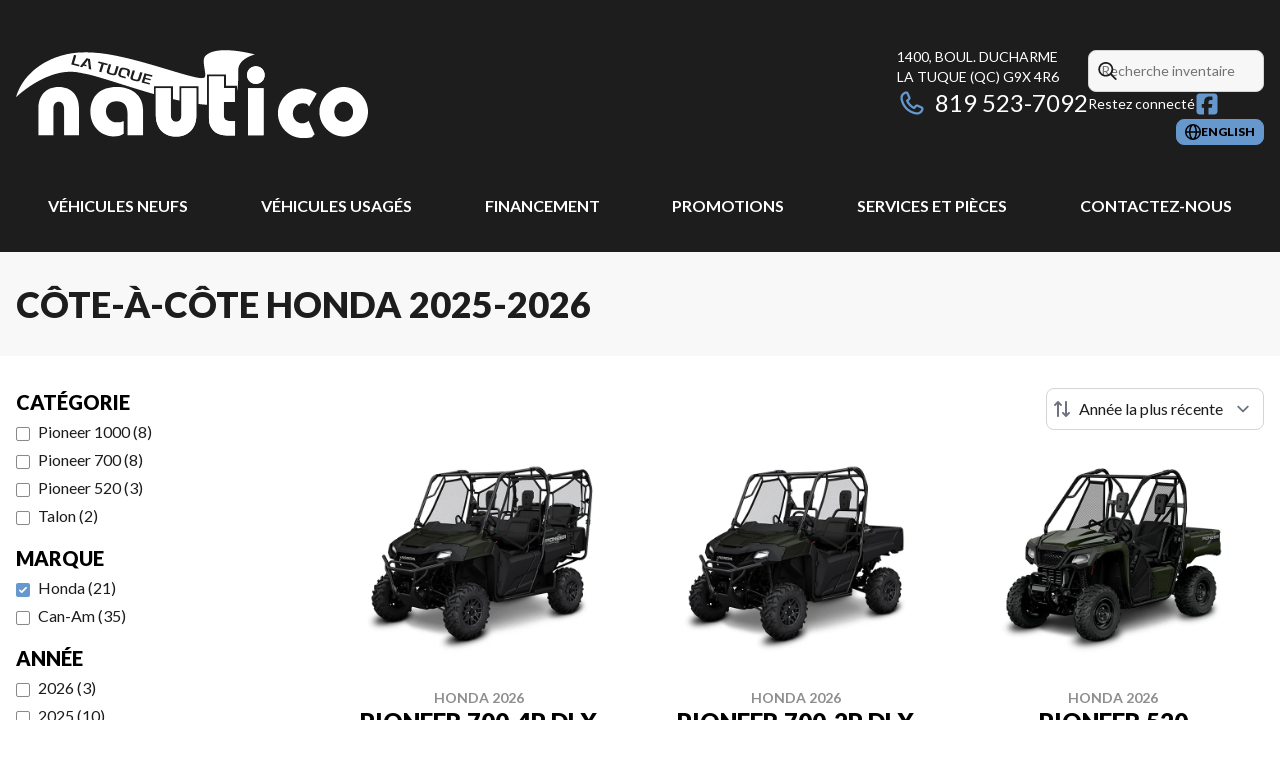

--- FILE ---
content_type: text/html
request_url: https://www.nauticolatuque.com/fr/neuf/cote-a-cote/honda/
body_size: 29881
content:
<!DOCTYPE html><!--YvMAWSvFanX_fYUibqx5n--><html lang="fr-CA" class=""><head><meta charSet="utf-8"/><link rel="preconnect" href="/" crossorigin=""/><meta name="viewport" content="width=device-width, initial-scale=1"/><link rel="preload" as="image" imageSrcSet="https://cdn.powergo.ca/media/catalog/2025/50/cb1e2b2be44041089487108c2779c598_81c2a9c412fc4ca7892c0d472e3847cc_800/honda-pioneer-700-4p-dlx-vert-foret-2026-0.webp 768w, https://cdn.powergo.ca/media/catalog/2025/50/cb1e2b2be44041089487108c2779c598_81c2a9c412fc4ca7892c0d472e3847cc_1000/honda-pioneer-700-4p-dlx-vert-foret-2026-0.webp 1280w, https://cdn.powergo.ca/media/catalog/2025/50/cb1e2b2be44041089487108c2779c598_81c2a9c412fc4ca7892c0d472e3847cc_1000/honda-pioneer-700-4p-dlx-vert-foret-2026-0.webp 1536w, https://cdn.powergo.ca/media/catalog/2025/50/cb1e2b2be44041089487108c2779c598_81c2a9c412fc4ca7892c0d472e3847cc_1000/honda-pioneer-700-4p-dlx-vert-foret-2026-0.webp 1920w" imageSizes="(min-width: 800px) 800px, 100vw"/><link rel="preload" as="image" imageSrcSet="https://cdn.powergo.ca/media/catalog/2025/50/28a59d3f762d47e0ac044e63d7af2e73_81c2a9c412fc4ca7892c0d472e3847cc_800/honda-pioneer-700-2p-dlx-vert-foret-2026-0.webp 768w, https://cdn.powergo.ca/media/catalog/2025/50/28a59d3f762d47e0ac044e63d7af2e73_81c2a9c412fc4ca7892c0d472e3847cc_1000/honda-pioneer-700-2p-dlx-vert-foret-2026-0.webp 1280w, https://cdn.powergo.ca/media/catalog/2025/50/28a59d3f762d47e0ac044e63d7af2e73_81c2a9c412fc4ca7892c0d472e3847cc_1000/honda-pioneer-700-2p-dlx-vert-foret-2026-0.webp 1536w, https://cdn.powergo.ca/media/catalog/2025/50/28a59d3f762d47e0ac044e63d7af2e73_81c2a9c412fc4ca7892c0d472e3847cc_1000/honda-pioneer-700-2p-dlx-vert-foret-2026-0.webp 1920w" imageSizes="(min-width: 800px) 800px, 100vw"/><link rel="preload" as="image" imageSrcSet="https://cdn.powergo.ca/media/catalog/2025/50/0b1ad8252a934f848a4a3a4b732e03a4_81c2a9c412fc4ca7892c0d472e3847cc_800/honda-pioneer-520-vert-foret-2026-0.webp 768w, https://cdn.powergo.ca/media/catalog/2025/50/0b1ad8252a934f848a4a3a4b732e03a4_81c2a9c412fc4ca7892c0d472e3847cc_1000/honda-pioneer-520-vert-foret-2026-0.webp 1280w, https://cdn.powergo.ca/media/catalog/2025/50/0b1ad8252a934f848a4a3a4b732e03a4_81c2a9c412fc4ca7892c0d472e3847cc_1000/honda-pioneer-520-vert-foret-2026-0.webp 1536w, https://cdn.powergo.ca/media/catalog/2025/50/0b1ad8252a934f848a4a3a4b732e03a4_81c2a9c412fc4ca7892c0d472e3847cc_1000/honda-pioneer-520-vert-foret-2026-0.webp 1920w" imageSizes="(min-width: 800px) 800px, 100vw"/><link rel="stylesheet" href="/_next/static/chunks/8fd24cdcc038ec12.css" data-precedence="next"/><link rel="stylesheet" href="/_next/static/chunks/c39618017d1125d6.css" data-precedence="next"/><link rel="stylesheet" href="/_next/static/chunks/8842379f99566b52.css" data-precedence="next"/><link rel="stylesheet" href="/_next/static/chunks/df408e66dc726fb3.css" data-precedence="next"/><link rel="stylesheet" href="/_next/static/chunks/9210b35d722d35b4.css" data-precedence="next"/><link rel="preload" as="script" fetchPriority="low" href="/_next/static/chunks/3cff016b19a2035e.js"/><script src="/_next/static/chunks/8fe84898b697f1b2.js" async=""></script><script src="/_next/static/chunks/0e4889d356df2fcb.js" async=""></script><script src="/_next/static/chunks/ca3903e0189f857d.js" async=""></script><script src="/_next/static/chunks/turbopack-a25eb058b178031f.js" async=""></script><script src="/_next/static/chunks/ff1a16fafef87110.js" async=""></script><script src="/_next/static/chunks/7dd66bdf8a7e5707.js" async=""></script><script src="/_next/static/chunks/05c08c33f311058e.js" async=""></script><script src="/_next/static/chunks/267ef4e5164cba05.js" async=""></script><script src="/_next/static/chunks/7f9476b8eb90385b.js" async=""></script><script src="/_next/static/chunks/0b8cb88edced207e.js" async=""></script><script src="/_next/static/chunks/aa4a2bdd1df3518c.js" async=""></script><script src="/_next/static/chunks/c03636de1427e690.js" async=""></script><script src="/_next/static/chunks/e98e6f817134bbc1.js" async=""></script><script src="/_next/static/chunks/aed3838878c4ab92.js" async=""></script><script src="/_next/static/chunks/a28d3938814d5161.js" async=""></script><link rel="preload" href="/pg-utility.js" as="script"/><meta property="og:price:currency" content="CAD"/><title>Côte-à-côte Honda neufs | Nautico La Tuque</title><meta name="description" content="Consultez nos options de Côte-à-côte Honda 2025-2026, chez Nautico La Tuque à La Tuque. Parcourez notre catalogue !"/><link rel="manifest" href="/manifest.webmanifest"/><link rel="canonical" href="https://www.nauticolatuque.com/fr/neuf/cote-a-cote/honda/"/><link rel="alternate" hrefLang="fr-CA" href="https://www.nauticolatuque.com/fr/neuf/cote-a-cote/honda/"/><link rel="alternate" hrefLang="en-CA" href="https://www.nauticolatuque.com/en/new/side-by-side/honda/"/><meta property="og:title" content="Côte-à-côte Honda neufs | Nautico La Tuque"/><meta property="og:description" content="Consultez nos options de Côte-à-côte Honda 2025-2026, chez Nautico La Tuque à La Tuque. Parcourez notre catalogue !"/><meta property="og:url" content="https://www.nauticolatuque.com/fr/neuf/cote-a-cote/honda/"/><meta property="og:locale" content="fr_CA"/><meta property="og:type" content="website"/><meta name="twitter:card" content="summary"/><meta name="twitter:title" content="Côte-à-côte Honda neufs | Nautico La Tuque"/><meta name="twitter:description" content="Consultez nos options de Côte-à-côte Honda 2025-2026, chez Nautico La Tuque à La Tuque. Parcourez notre catalogue !"/><link rel="icon" href="/favicon.ico?favicon.2e8e4228.ico" sizes="256x256" type="image/x-icon"/><link rel="icon" href="/icon.svg?icon.307c5eda.svg" sizes="any" type="image/svg+xml"/><link rel="icon" href="/icon1.png?icon1.21becb97.png" sizes="192x192" type="image/png"/><link rel="icon" href="/icon2.png?icon2.93812bbb.png" sizes="512x512" type="image/png"/><link rel="apple-touch-icon" href="/apple-icon.png?apple-icon.a228ad3a.png" sizes="180x180" type="image/png"/><script src="/_next/static/chunks/a6dad97d9634a72d.js" noModule=""></script></head><body><div hidden=""><!--$--><!--/$--></div><script type="application/ld+json">{"@context":"https://schema.org","@graph":[{"@type":"WebSite","@id":"https://www.nauticolatuque.com/fr/#website","url":"https://www.nauticolatuque.com/fr/","name":"Nautico La Tuque"},{"@type":"WebPage","@id":"https://www.nauticolatuque.com/fr/neuf/cote-a-cote/honda/#webpage","url":"https://www.nauticolatuque.com/fr/neuf/cote-a-cote/honda/","inLanguage":"fr-CA","name":"Côte-à-côte Honda neufs | Nautico La Tuque","isPartOf":{"@id":"https://www.nauticolatuque.com/fr/#website"},"datePublished":"2026-01-19T16:48:34.751Z","dateModified":"2026-01-19T16:48:34.751Z"}]}</script><script type="application/ld+json">{"@context":"https://schema.org","@graph":[{"@type":"LocalBusiness","@id":"https://www.nauticolatuque.com/fr/#localbusiness","name":"Nautico La Tuque","image":"https://cdn.powergo.ca/media/logo/nautico_la_tuque/nautico_la_tuque_logo_nautico.svg","description":"Nautico La Tuque","url":"https://www.nauticolatuque.com/fr/","sameAs":["https://www.facebook.com/Nauticolatuque"],"telephone":"+18195237092","address":{"@type":"PostalAddress","streetAddress":"1400, boul. Ducharme","addressLocality":"La Tuque","addressRegion":"Québec","postalCode":"G9X 4R6","addressCountry":"CA"},"contactPoint":[{"@type":"ContactPoint","telephone":"+18195237092","contactType":"Téléphone"}],"department":[{"@type":"LocalBusiness","name":"Nautico La Tuque - Général","image":"https://cdn.powergo.ca/media/logo/nautico_la_tuque/nautico_la_tuque_logo_nautico.svg","telephone":"+18195237092","address":{"@type":"PostalAddress","streetAddress":"1400, boul. Ducharme","addressLocality":"La Tuque","addressRegion":"Québec","postalCode":"G9X 4R6","addressCountry":"CA"},"openingHoursSpecification":[{"@type":"OpeningHoursSpecification","dayOfWeek":"https://schema.org/Monday","opens":"08:30","closes":"17:30"},{"@type":"OpeningHoursSpecification","dayOfWeek":"https://schema.org/Tuesday","opens":"08:30","closes":"17:30"},{"@type":"OpeningHoursSpecification","dayOfWeek":"https://schema.org/Wednesday","opens":"08:30","closes":"17:30"},{"@type":"OpeningHoursSpecification","dayOfWeek":"https://schema.org/Thursday","opens":"08:30","closes":"17:30"},{"@type":"OpeningHoursSpecification","dayOfWeek":"https://schema.org/Friday","opens":"08:30","closes":"17:30"},{"@type":"OpeningHoursSpecification","dayOfWeek":"https://schema.org/Saturday","opens":"09:00","closes":"12:00"},{"@type":"OpeningHoursSpecification","dayOfWeek":"https://schema.org/Sunday","opens":"00:00","closes":"00:00"}]}]}]}</script><div id="tagging" data-tagging-wrapper="true"><header class="relative z-[999999990] md:z-auto"><div class="pg-header pg-header-desktop relative z-40 hidden w-full flex-col items-center justify-center gap-2.5 py-4 md:z-50 md:inline-flex bg-layout"><div class="container inline-flex h-40 items-center justify-between gap-5 self-stretch px-4"><a aria-label="Nautico La Tuque" class="pg-logo" href="/fr/"><div class="contents"><svg class="h-[135px] max-w-[300px] lg:max-w-[500px]"  xmlns="http://www.w3.org/2000/svg" viewBox="0 0 531.4 203.6"><path style="fill:#fff" d="M233.7 130c0 6.1 3.1 10 8.1 10s8-3.8 8-10V89.3h22.5V130c0 18.4-10.7 32.2-30.6 32.2s-30.6-13.8-30.6-32.2V89.3h22.5V130Zm96.7-41.3v21.4h-16.7v19c0 8.2 2.9 9.7 12 10 1.6 0 3.4-.1 5-.3v21.7h-13.2c-17.9 0-26.3-12-26.3-25.5V71.8h22.7v17h16.5Zm31.7-32.5c7.5 0 13.3 5.7 13.3 13.3s-5.9 13.3-13.3 13.3-13.3-5.7-13.3-13.3 5.9-13.3 13.3-13.3m11.7 104.2h-23.4V89.3h23.4zm-339.9 0v-40.7c0-18.4 10.7-32.2 30.6-32.2s30.6 13.8 30.6 32.2v40.7H72.6v-40.7c0-6.1-3.1-10-8-10s-8.1 3.8-8.1 10v40.7H34Zm134.5 0v-32.8c0-12.6-5.9-18.7-16.5-18.7s-16.1 6.6-16.1 15.5 7.9 16.4 15.5 16.4 8.6-1 11.3-2.1V158c-4.4 3.1-9.4 4.1-16 4.1-14.9 0-34.3-12.7-34.3-37.2s16.4-37.5 39.1-37.5 40.4 12 40.4 34.5v38.4h-23.4Z"/><path style="fill:#fff" d="M233.7 130c0 6.1 3.1 10 8.1 10s8-3.8 8-10V89.3h22.5V130c0 18.4-10.7 32.2-30.6 32.2s-30.6-13.8-30.6-32.2V89.3h22.5V130Zm96.7-41.3v21.4h-16.7v19c0 8.2 2.9 9.7 12 10 1.6 0 3.4-.1 5-.3v21.7h-13.2c-17.9 0-26.3-12-26.3-25.5V71.8h22.7v17h16.5Zm31.7-32.5c7.5 0 13.3 5.7 13.3 13.3s-5.9 13.3-13.3 13.3-13.3-5.7-13.3-13.3 5.9-13.3 13.3-13.3m11.7 104.2h-23.4V89.3h23.4zm120.9-72.9c19.6 0 36.7 16.8 36.7 37.3s-17.1 37.3-36.7 37.3-36.7-16.8-36.7-37.3 17.1-37.3 36.7-37.3m0 52.4c8.2 0 14.2-6.9 14.2-15.1s-6-15.1-14.2-15.1-14.2 6.9-14.2 15.1 6 15.1 14.2 15.1m-53-1.5c-2.5 2.4-5.8 3.9-9.6 3.9-8.2 0-14.2-6.9-14.2-15.1s6-15.1 14.2-15.1 7.9 1.8 10.4 4.7L454 97.4c-6.2-4.8-13.8-7.6-21.9-7.6-19.6 0-36.7 16.8-36.7 37.3s17.1 37.3 36.7 37.3 13.2-2 18.8-5.5l-9.2-20.7Z"/><path style="fill:#fff" d="M360.5 38.4s-56.1-15.5-74 1.6c-8.1 5.7 3.2 31.7-2.4 33.3-8.6 7.2-108.3-35-168.5-37.8q-4.8-.3-12-.3C53.2 35.2 11 64 .1 102.6h.2s49.8-48.2 98-36.3c1.5.4 3 .6 4.5.9 17.9 2.8 61.3 18.4 105.4 30.9V86.2h28.7v19.5c3.4.8 6.7 1.6 10 2.3V86.2h28.7v26.9c4.4.6 8.7 1 12.8 1.2V68.6h28.8v17h16.5v7.7c1.4-6.6 2.1-16.5 1.8-32.1.8-17.1 25.2-22.8 25.2-22.8ZM95.3 56.5l-11.9-3.1L87.5 39l3.5.9-3.5 12 8.4 2.2-.7 2.4Zm14.7 3.8-1.4-13.5-5.3 6.6 3.1.8.2 2.2-4.7-1.2-1.9 2.5-3.6-.9L106.6 44l5.1 1.3 1.9 15.9-3.5-.9Zm18.9 4.9-3.4-.9 3.6-11.8-5.2-1.3.7-2.4 13.9 3.6-.7 2.4-5.3-1.4zm21.3 4q-1.05.6-2.7.6c-.7 0-2.1-.3-4.2-.8-2.6-.7-3.8-1.1-4.7-1.7-1.7-1.1-2-2.3-1.2-4.9l2.9-9.6 3.4.9-2.9 9.6c-.6 2.1-.2 2.5 3.3 3.4s4 .7 4.7-1.5l2.9-9.5 3.4.9-2.9 9.4c-.5 1.7-1.1 2.6-2 3.1Zm21.9-4.3c0 .7-.3 1.5-.9 3.5-.8 2.5-1.1 3.2-1.6 4l-2.3-3.4v-.2l.4-1.4c.5-1.6.8-2.6.8-3 0-.9-.1-1.5-.7-1.9-.5-.3-1.2-.6-3.2-1.1-2.1-.6-2.9-.6-3.6-.3s-1.2 1-1.7 2.4l-.7 2.3c-.6 2-.7 2.6-.6 3.3.2 1 .8 1.3 4.3 2.2 1.2.3 1.7.4 2.3.3l1.7 2.6c-1.2.2-2.7 0-5.2-.7-3.9-1-5.4-1.7-6.1-3.1-.8-1.3-.8-2.5.3-5.7 1.2-3.7 1.6-4.7 2.8-5.6 1-.7 2.3-1 3.8-.8.8 0 2.2.4 3.8.8 2.5.7 3.7 1.1 4.6 1.7 1.4 1 2 2.2 1.8 4Zm13.8 13.5q-1.05.6-2.7.6c-.7 0-2.1-.3-4.2-.8-2.6-.7-3.7-1.1-4.6-1.7-1.7-1.1-2-2.3-1.2-4.9l3-9.5 3.4.9-3 9.5c-.6 2-.2 2.5 3.2 3.4s4 .7 4.7-1.5l3-9.4 3.4.9-3 9.4c-.5 1.7-1.1 2.6-2 3.1m19.3-6.3-8.6-2.2-1.2 3.6 8.2 2.1-.6 2-8.1-2.1-1.3 3.9 8.7 2.2-.7 2.2-12-3.1 4.5-14 12 3.1-.7 2.2Z"/></svg></div></a><div class="pg-toolbar inline-flex flex-col items-end justify-center gap-4"><div class="inline-flex w-full items-center justify-between gap-2 text-xs lg:gap-6 lg:text-sm"><div class="pg-header-address w-44 text-white lg:w-auto"><a target="_blank" rel="noopener" class="pg-dealer-address uppercase hover:text-primary" data-tagging="directions" href="https://www.google.com/maps/dir//Nautico+La+Tuque,+1400+Bd+Ducharme,+La+Tuque,+QC+G9X+4R6/@47.4110251,-72.7919453,14.5z/data=!4m8!4m7!1m0!1m5!1m1!1s0x4cc6b2a700000001:0x63790e615bb38384!2m2!1d-72.7847">1400, boul. Ducharme<br/>La Tuque<!-- --> <!-- -->(QC)<!-- --> <!-- -->G9X 4R6<br/></a><a class="pg-dealer-phone text-lg hover:text-primary lg:text-2xl" data-tagging="phone" data-tagging-value="general" href="tel:+18195237092"><svg viewBox="0 0 512 512" xmlns="http://www.w3.org/2000/svg" role="img" aria-hidden="true" focusable="false" data-prefix="far" data-icon="phone" class="svg-inline--fa fa-phone mr-2 text-primary"><path fill="currentColor" d="M112.8 10.9c27.3-9.1 57 3.9 68.9 30l39.7 87.3c10.6 23.4 4 51-16 67.1l-24.2 19.3c25.5 50 65.5 91.4 114.4 118.8l21.2-26.6c16.1-20.1 43.7-26.7 67.1-16l87.3 39.7c26.2 11.9 39.1 41.6 30 68.9-20.7 62.3-83.7 116.2-160.9 102.6-173.7-30.6-299.6-156.5-330.2-330.2-13.6-77.2 40.4-140.1 102.6-160.9zm25.2 49.9c-1.7-3.8-6-5.7-10-4.4-45.2 15.1-79.1 58.6-70.5 107 27.1 153.8 137.4 264.2 291.2 291.3 48.4 8.5 91.9-25.3 107-70.5 1.3-4-.6-8.3-4.4-10L364 334.4c-3.4-1.5-7.4-.6-9.7 2.3l-33.5 41.9c-7 8.7-19 11.5-29 6.7-72.5-34.4-130.5-94.3-162.4-168.2-4.3-9.9-1.4-21.5 7-28.2l38.9-31.1c2.9-2.3 3.9-6.3 2.3-9.7L137.9 60.7z"></path></svg>819 523-7092</a></div><div class="pg-header-toolbar inline-flex flex-col items-start justify-center gap-2"><form class="pg-header-search relative w-full text-sm"><svg viewBox="0 0 512 512" xmlns="http://www.w3.org/2000/svg" role="img" aria-hidden="true" focusable="false" data-prefix="far" data-icon="magnifying-glass" class="svg-inline--fa fa-magnifying-glass absolute left-2 top-3 text-lg"><path fill="currentColor" d="M368 208a160 160 0 1 0 -320 0 160 160 0 1 0 320 0zM337.1 371.1C301.7 399.2 256.8 416 208 416 93.1 416 0 322.9 0 208S93.1 0 208 0 416 93.1 416 208c0 48.8-16.8 93.7-44.9 129.1L505 471c9.4 9.4 9.4 24.6 0 33.9s-24.6 9.4-33.9 0L337.1 371.1z"></path></svg><input type="text" class="form-input !py-2.5 !ps-8" placeholder="Recherche inventaire" value=""/></form><div class="pg-dealer-socials inline-flex items-center justify-start gap-2 text-white"><span class="">Restez connecté</span><a target="_blank" rel="noopener" aria-label="Facebook" href="https://www.facebook.com/Nauticolatuque"><div class="contents"><svg class="size-6 fill-primary"  xmlns="http://www.w3.org/2000/svg" viewBox="0 0 448 512"><!--!Font Awesome Free 6.7.1 by @fontawesome - https://fontawesome.com License - https://fontawesome.com/license/free Copyright 2024 Fonticons, Inc.--><path d="M64 32C28.7 32 0 60.7 0 96V416c0 35.3 28.7 64 64 64h98.2V334.2H109.4V256h52.8V222.3c0-87.1 39.4-127.5 125-127.5c16.2 0 44.2 3.2 55.7 6.4V172c-6-.6-16.5-1-29.6-1c-42 0-58.2 15.9-58.2 57.2V256h83.6l-14.4 78.2H255V480H384c35.3 0 64-28.7 64-64V96c0-35.3-28.7-64-64-64H64z"/></svg></div></a></div></div></div><div class="pg-toolbar-buttons inline-flex items-center justify-end gap-2 self-stretch"><a href="/en/new/side-by-side/honda/" class="btn-primary-sm"><svg viewBox="0 0 512 512" xmlns="http://www.w3.org/2000/svg" role="img" aria-hidden="true" focusable="false" data-prefix="far" data-icon="globe" class="svg-inline--fa fa-globe"><path fill="currentColor" d="M303.2 413c-21.5 43.7-41.4 51-47.2 51s-25.7-7.3-47.2-51c-17-34.5-29.2-81.6-32.1-133l158.6 0c-3 51.5-15.2 98.6-32.1 133zm32.1-181l-158.6 0c3-51.5 15.2-98.6 32.1-133 21.5-43.7 41.4-51 47.2-51s25.7 7.3 47.2 51c17 34.5 29.2 81.6 32.1 133zm48.1 48l79.2 0c-8.6 74.6-56.7 137.3-122.8 166.4 24-42.8 40.3-102.4 43.6-166.4zm79.2-48l-79.2 0c-3.3-64-19.6-123.6-43.6-166.4 66.1 29.2 114.2 91.8 122.8 166.4zm-334 0l-79.2 0c8.6-74.6 56.7-137.3 122.8-166.4-24 42.8-40.3 102.4-43.6 166.4zM49.4 280l79.2 0c3.3 64 19.6 123.6 43.6 166.4-66.1-29.2-114.2-91.8-122.8-166.4zM256 512a256 256 0 1 0 0-512 256 256 0 1 0 0 512z"></path></svg><span>english</span></a></div></div></div><div class="pg-menu container inline-flex flex-col items-center justify-center gap-2.5 py-2.5 text-center"><nav class="w-full"><ol class="inline-flex w-full items-start justify-between gap-4 self-stretch px-8 text-base text-white lg:gap-2"><li class="group relative py-2"><a class="font-bold uppercase transition-colors duration-200 hover:text-primary" href="/fr/inventaire-neuf/">Véhicules neufs</a><ol class="pointer-events-none invisible absolute left-1/2 top-full z-50 w-48 -translate-x-1/2 -translate-y-2 flex-col items-start justify-start divide-y divide-neutral-300 rounded-lg border bg-white px-4 py-2 text-left text-base text-main-color-300 opacity-0 transition-all duration-200 ease-in-out group-hover:pointer-events-auto group-hover:visible group-hover:translate-y-0 group-hover:opacity-100 dark:divide-primary dark:bg-black"><li class="w-full"><a class="block w-full py-2" href="/fr/inventaire-neuf/">Inventaire complet</a></li><li class="w-full"><a class="block w-full py-2" href="/fr/neuf/motocyclette/inventaire/">Motocyclettes</a></li><li class="w-full"><a class="block w-full py-2" href="/fr/neuf/vtt/inventaire/">VTT</a></li><li class="w-full"><a class="block w-full py-2" href="/fr/neuf/vtt/inventaire/?category=Côtes-à-côtes">Côte-à-côte</a></li><li class="w-full"><a class="block w-full py-2" href="/fr/neuf/motomarine/inventaire/">Motomarines</a></li><li class="w-full"><a class="block w-full py-2" href="/fr/neuf/bateau/inventaire/">Bateaux</a></li><li class="w-full"><a class="block w-full py-2" href="/fr/neuf/remorque/inventaire/">Remorques</a></li><li class="w-full"><a class="block w-full py-2" href="/fr/neuf/equipement-mecanique/inventaire/">Équipement mécanique</a></li><li class="w-full"><a class="block w-full py-2" href="/fr/neuf/motoneige/inventaire/">Motoneiges</a></li><li class="w-full"><a href="/fr/shop-brp/can-am/" class="block w-full py-2">Can-Am®</a></li><li class="w-full"><a href="/fr/shop-brp/sea-doo/" class="block w-full py-2">Motomarines Sea-Doo®</a></li><li class="w-full"><a href="/fr/shop-brp/ski-doo/" class="block w-full py-2">Motoneiges Ski-Doo®</a></li><li class="w-full"><a href="/fr/shop-brp/lynx/" class="block w-full py-2">Motoneiges Lynx®</a></li><li class="w-full"><a class="block w-full py-2" href="/fr/neuf/">Collection complète</a></li></ol></li><li class="group relative py-2"><a class="font-bold uppercase transition-colors duration-200 hover:text-primary" href="/fr/usage/">Véhicules usagés</a></li><li class="group relative py-2"><a class="font-bold uppercase transition-colors duration-200 hover:text-primary" href="/fr/financement/">Financement</a></li><li class="group relative py-2"><a class="font-bold uppercase transition-colors duration-200 hover:text-primary" href="/fr/promotions/">Promotions</a></li><li class="group relative py-2"><a class="font-bold uppercase transition-colors duration-200 hover:text-primary" href="/fr/service-entretien/">Services et pièces</a><ol class="pointer-events-none invisible absolute left-1/2 top-full z-50 w-48 -translate-x-1/2 -translate-y-2 flex-col items-start justify-start divide-y divide-neutral-300 rounded-lg border bg-white px-4 py-2 text-left text-base text-main-color-300 opacity-0 transition-all duration-200 ease-in-out group-hover:pointer-events-auto group-hover:visible group-hover:translate-y-0 group-hover:opacity-100 dark:divide-primary dark:bg-black"><li class="w-full"><a class="block w-full py-2" href="/fr/service-entretien/">Entretien</a></li><li class="w-full"><a class="block w-full py-2" href="/fr/pieces/">Pièces et accessoires</a></li><li class="w-full"><a target="_blank" rel="noopener" class="block w-full py-2" href="https://onlinemicrofiche.com/nauticolatuque/showmodel">Microfiches</a></li></ol></li><li class="group relative py-2"><a class="font-bold uppercase transition-colors duration-200 hover:text-primary" href="/fr/contact/">Contactez-nous</a><ol class="pointer-events-none invisible absolute left-1/2 top-full z-50 w-48 -translate-x-1/2 -translate-y-2 flex-col items-start justify-start divide-y divide-neutral-300 rounded-lg border bg-white px-4 py-2 text-left text-base text-main-color-300 opacity-0 transition-all duration-200 ease-in-out group-hover:pointer-events-auto group-hover:visible group-hover:translate-y-0 group-hover:opacity-100 dark:divide-primary dark:bg-black"><li class="w-full"><a class="block w-full py-2" href="/fr/contact/">Contactez-nous</a></li><li class="w-full"><a class="block w-full py-2" href="/fr/blogue/">Blogue</a></li></ol></li></ol></nav></div></div><div class="relative z-50 md:z-40 bg-layout"><div class="pg-header pg-header-mobile z-50 inline-flex h-28 w-full flex-col items-center justify-center gap-2.5 px-8 py-2.5 md:hidden"><div class="inline-flex items-center justify-between gap-4 self-stretch py-4"><a aria-label="Nautico La Tuque" class="pg-logo" href="/fr/"><div class="contents"><svg class="h-16 max-w-full"  xmlns="http://www.w3.org/2000/svg" viewBox="0 0 531.4 203.6"><path style="fill:#fff" d="M233.7 130c0 6.1 3.1 10 8.1 10s8-3.8 8-10V89.3h22.5V130c0 18.4-10.7 32.2-30.6 32.2s-30.6-13.8-30.6-32.2V89.3h22.5V130Zm96.7-41.3v21.4h-16.7v19c0 8.2 2.9 9.7 12 10 1.6 0 3.4-.1 5-.3v21.7h-13.2c-17.9 0-26.3-12-26.3-25.5V71.8h22.7v17h16.5Zm31.7-32.5c7.5 0 13.3 5.7 13.3 13.3s-5.9 13.3-13.3 13.3-13.3-5.7-13.3-13.3 5.9-13.3 13.3-13.3m11.7 104.2h-23.4V89.3h23.4zm-339.9 0v-40.7c0-18.4 10.7-32.2 30.6-32.2s30.6 13.8 30.6 32.2v40.7H72.6v-40.7c0-6.1-3.1-10-8-10s-8.1 3.8-8.1 10v40.7H34Zm134.5 0v-32.8c0-12.6-5.9-18.7-16.5-18.7s-16.1 6.6-16.1 15.5 7.9 16.4 15.5 16.4 8.6-1 11.3-2.1V158c-4.4 3.1-9.4 4.1-16 4.1-14.9 0-34.3-12.7-34.3-37.2s16.4-37.5 39.1-37.5 40.4 12 40.4 34.5v38.4h-23.4Z"/><path style="fill:#fff" d="M233.7 130c0 6.1 3.1 10 8.1 10s8-3.8 8-10V89.3h22.5V130c0 18.4-10.7 32.2-30.6 32.2s-30.6-13.8-30.6-32.2V89.3h22.5V130Zm96.7-41.3v21.4h-16.7v19c0 8.2 2.9 9.7 12 10 1.6 0 3.4-.1 5-.3v21.7h-13.2c-17.9 0-26.3-12-26.3-25.5V71.8h22.7v17h16.5Zm31.7-32.5c7.5 0 13.3 5.7 13.3 13.3s-5.9 13.3-13.3 13.3-13.3-5.7-13.3-13.3 5.9-13.3 13.3-13.3m11.7 104.2h-23.4V89.3h23.4zm120.9-72.9c19.6 0 36.7 16.8 36.7 37.3s-17.1 37.3-36.7 37.3-36.7-16.8-36.7-37.3 17.1-37.3 36.7-37.3m0 52.4c8.2 0 14.2-6.9 14.2-15.1s-6-15.1-14.2-15.1-14.2 6.9-14.2 15.1 6 15.1 14.2 15.1m-53-1.5c-2.5 2.4-5.8 3.9-9.6 3.9-8.2 0-14.2-6.9-14.2-15.1s6-15.1 14.2-15.1 7.9 1.8 10.4 4.7L454 97.4c-6.2-4.8-13.8-7.6-21.9-7.6-19.6 0-36.7 16.8-36.7 37.3s17.1 37.3 36.7 37.3 13.2-2 18.8-5.5l-9.2-20.7Z"/><path style="fill:#fff" d="M360.5 38.4s-56.1-15.5-74 1.6c-8.1 5.7 3.2 31.7-2.4 33.3-8.6 7.2-108.3-35-168.5-37.8q-4.8-.3-12-.3C53.2 35.2 11 64 .1 102.6h.2s49.8-48.2 98-36.3c1.5.4 3 .6 4.5.9 17.9 2.8 61.3 18.4 105.4 30.9V86.2h28.7v19.5c3.4.8 6.7 1.6 10 2.3V86.2h28.7v26.9c4.4.6 8.7 1 12.8 1.2V68.6h28.8v17h16.5v7.7c1.4-6.6 2.1-16.5 1.8-32.1.8-17.1 25.2-22.8 25.2-22.8ZM95.3 56.5l-11.9-3.1L87.5 39l3.5.9-3.5 12 8.4 2.2-.7 2.4Zm14.7 3.8-1.4-13.5-5.3 6.6 3.1.8.2 2.2-4.7-1.2-1.9 2.5-3.6-.9L106.6 44l5.1 1.3 1.9 15.9-3.5-.9Zm18.9 4.9-3.4-.9 3.6-11.8-5.2-1.3.7-2.4 13.9 3.6-.7 2.4-5.3-1.4zm21.3 4q-1.05.6-2.7.6c-.7 0-2.1-.3-4.2-.8-2.6-.7-3.8-1.1-4.7-1.7-1.7-1.1-2-2.3-1.2-4.9l2.9-9.6 3.4.9-2.9 9.6c-.6 2.1-.2 2.5 3.3 3.4s4 .7 4.7-1.5l2.9-9.5 3.4.9-2.9 9.4c-.5 1.7-1.1 2.6-2 3.1Zm21.9-4.3c0 .7-.3 1.5-.9 3.5-.8 2.5-1.1 3.2-1.6 4l-2.3-3.4v-.2l.4-1.4c.5-1.6.8-2.6.8-3 0-.9-.1-1.5-.7-1.9-.5-.3-1.2-.6-3.2-1.1-2.1-.6-2.9-.6-3.6-.3s-1.2 1-1.7 2.4l-.7 2.3c-.6 2-.7 2.6-.6 3.3.2 1 .8 1.3 4.3 2.2 1.2.3 1.7.4 2.3.3l1.7 2.6c-1.2.2-2.7 0-5.2-.7-3.9-1-5.4-1.7-6.1-3.1-.8-1.3-.8-2.5.3-5.7 1.2-3.7 1.6-4.7 2.8-5.6 1-.7 2.3-1 3.8-.8.8 0 2.2.4 3.8.8 2.5.7 3.7 1.1 4.6 1.7 1.4 1 2 2.2 1.8 4Zm13.8 13.5q-1.05.6-2.7.6c-.7 0-2.1-.3-4.2-.8-2.6-.7-3.7-1.1-4.6-1.7-1.7-1.1-2-2.3-1.2-4.9l3-9.5 3.4.9-3 9.5c-.6 2-.2 2.5 3.2 3.4s4 .7 4.7-1.5l3-9.4 3.4.9-3 9.4c-.5 1.7-1.1 2.6-2 3.1m19.3-6.3-8.6-2.2-1.2 3.6 8.2 2.1-.6 2-8.1-2.1-1.3 3.9 8.7 2.2-.7 2.2-12-3.1 4.5-14 12 3.1-.7 2.2Z"/></svg></div></a><div class="flex items-center justify-end gap-4 text-primary"><nav id="mobile-menu-container"><button class="relative text-4xl" aria-label="Menu"><svg viewBox="0 0 448 512" xmlns="http://www.w3.org/2000/svg" role="img" aria-hidden="true" focusable="false" data-prefix="far" data-icon="bars" class="svg-inline--fa fa-bars"><path fill="currentColor" d="M0 88C0 74.7 10.7 64 24 64l400 0c13.3 0 24 10.7 24 24s-10.7 24-24 24L24 112C10.7 112 0 101.3 0 88zM0 256c0-13.3 10.7-24 24-24l400 0c13.3 0 24 10.7 24 24s-10.7 24-24 24L24 280c-13.3 0-24-10.7-24-24zM448 424c0 13.3-10.7 24-24 24L24 448c-13.3 0-24-10.7-24-24s10.7-24 24-24l400 0c13.3 0 24 10.7 24 24z"></path></svg></button><div class="fixed inset-0 z-50 flex h-dvh -translate-x-full flex-col bg-gradient-to-b from-layout to-layout-950 px-8 py-4 text-base text-white transition-all duration-300 ease-out -translate-x-full"><div class="flex items-center justify-between gap-4 border-b border-slate-500/40 pb-4 text-right text-2xl"><div><a class="text-2xl" aria-label="Accueil" href="/fr/"><div class="contents"><svg class="h-16 max-w-full"  xmlns="http://www.w3.org/2000/svg" viewBox="0 0 531.4 203.6"><path style="fill:#fff" d="M233.7 130c0 6.1 3.1 10 8.1 10s8-3.8 8-10V89.3h22.5V130c0 18.4-10.7 32.2-30.6 32.2s-30.6-13.8-30.6-32.2V89.3h22.5V130Zm96.7-41.3v21.4h-16.7v19c0 8.2 2.9 9.7 12 10 1.6 0 3.4-.1 5-.3v21.7h-13.2c-17.9 0-26.3-12-26.3-25.5V71.8h22.7v17h16.5Zm31.7-32.5c7.5 0 13.3 5.7 13.3 13.3s-5.9 13.3-13.3 13.3-13.3-5.7-13.3-13.3 5.9-13.3 13.3-13.3m11.7 104.2h-23.4V89.3h23.4zm-339.9 0v-40.7c0-18.4 10.7-32.2 30.6-32.2s30.6 13.8 30.6 32.2v40.7H72.6v-40.7c0-6.1-3.1-10-8-10s-8.1 3.8-8.1 10v40.7H34Zm134.5 0v-32.8c0-12.6-5.9-18.7-16.5-18.7s-16.1 6.6-16.1 15.5 7.9 16.4 15.5 16.4 8.6-1 11.3-2.1V158c-4.4 3.1-9.4 4.1-16 4.1-14.9 0-34.3-12.7-34.3-37.2s16.4-37.5 39.1-37.5 40.4 12 40.4 34.5v38.4h-23.4Z"/><path style="fill:#fff" d="M233.7 130c0 6.1 3.1 10 8.1 10s8-3.8 8-10V89.3h22.5V130c0 18.4-10.7 32.2-30.6 32.2s-30.6-13.8-30.6-32.2V89.3h22.5V130Zm96.7-41.3v21.4h-16.7v19c0 8.2 2.9 9.7 12 10 1.6 0 3.4-.1 5-.3v21.7h-13.2c-17.9 0-26.3-12-26.3-25.5V71.8h22.7v17h16.5Zm31.7-32.5c7.5 0 13.3 5.7 13.3 13.3s-5.9 13.3-13.3 13.3-13.3-5.7-13.3-13.3 5.9-13.3 13.3-13.3m11.7 104.2h-23.4V89.3h23.4zm120.9-72.9c19.6 0 36.7 16.8 36.7 37.3s-17.1 37.3-36.7 37.3-36.7-16.8-36.7-37.3 17.1-37.3 36.7-37.3m0 52.4c8.2 0 14.2-6.9 14.2-15.1s-6-15.1-14.2-15.1-14.2 6.9-14.2 15.1 6 15.1 14.2 15.1m-53-1.5c-2.5 2.4-5.8 3.9-9.6 3.9-8.2 0-14.2-6.9-14.2-15.1s6-15.1 14.2-15.1 7.9 1.8 10.4 4.7L454 97.4c-6.2-4.8-13.8-7.6-21.9-7.6-19.6 0-36.7 16.8-36.7 37.3s17.1 37.3 36.7 37.3 13.2-2 18.8-5.5l-9.2-20.7Z"/><path style="fill:#fff" d="M360.5 38.4s-56.1-15.5-74 1.6c-8.1 5.7 3.2 31.7-2.4 33.3-8.6 7.2-108.3-35-168.5-37.8q-4.8-.3-12-.3C53.2 35.2 11 64 .1 102.6h.2s49.8-48.2 98-36.3c1.5.4 3 .6 4.5.9 17.9 2.8 61.3 18.4 105.4 30.9V86.2h28.7v19.5c3.4.8 6.7 1.6 10 2.3V86.2h28.7v26.9c4.4.6 8.7 1 12.8 1.2V68.6h28.8v17h16.5v7.7c1.4-6.6 2.1-16.5 1.8-32.1.8-17.1 25.2-22.8 25.2-22.8ZM95.3 56.5l-11.9-3.1L87.5 39l3.5.9-3.5 12 8.4 2.2-.7 2.4Zm14.7 3.8-1.4-13.5-5.3 6.6 3.1.8.2 2.2-4.7-1.2-1.9 2.5-3.6-.9L106.6 44l5.1 1.3 1.9 15.9-3.5-.9Zm18.9 4.9-3.4-.9 3.6-11.8-5.2-1.3.7-2.4 13.9 3.6-.7 2.4-5.3-1.4zm21.3 4q-1.05.6-2.7.6c-.7 0-2.1-.3-4.2-.8-2.6-.7-3.8-1.1-4.7-1.7-1.7-1.1-2-2.3-1.2-4.9l2.9-9.6 3.4.9-2.9 9.6c-.6 2.1-.2 2.5 3.3 3.4s4 .7 4.7-1.5l2.9-9.5 3.4.9-2.9 9.4c-.5 1.7-1.1 2.6-2 3.1Zm21.9-4.3c0 .7-.3 1.5-.9 3.5-.8 2.5-1.1 3.2-1.6 4l-2.3-3.4v-.2l.4-1.4c.5-1.6.8-2.6.8-3 0-.9-.1-1.5-.7-1.9-.5-.3-1.2-.6-3.2-1.1-2.1-.6-2.9-.6-3.6-.3s-1.2 1-1.7 2.4l-.7 2.3c-.6 2-.7 2.6-.6 3.3.2 1 .8 1.3 4.3 2.2 1.2.3 1.7.4 2.3.3l1.7 2.6c-1.2.2-2.7 0-5.2-.7-3.9-1-5.4-1.7-6.1-3.1-.8-1.3-.8-2.5.3-5.7 1.2-3.7 1.6-4.7 2.8-5.6 1-.7 2.3-1 3.8-.8.8 0 2.2.4 3.8.8 2.5.7 3.7 1.1 4.6 1.7 1.4 1 2 2.2 1.8 4Zm13.8 13.5q-1.05.6-2.7.6c-.7 0-2.1-.3-4.2-.8-2.6-.7-3.7-1.1-4.6-1.7-1.7-1.1-2-2.3-1.2-4.9l3-9.5 3.4.9-3 9.5c-.6 2-.2 2.5 3.2 3.4s4 .7 4.7-1.5l3-9.4 3.4.9-3 9.4c-.5 1.7-1.1 2.6-2 3.1m19.3-6.3-8.6-2.2-1.2 3.6 8.2 2.1-.6 2-8.1-2.1-1.3 3.9 8.7 2.2-.7 2.2-12-3.1 4.5-14 12 3.1-.7 2.2Z"/></svg></div></a></div><button class="py-4 text-primary" aria-label="Close"><svg viewBox="0 0 384 512" xmlns="http://www.w3.org/2000/svg" role="img" aria-hidden="true" focusable="false" data-prefix="far" data-icon="xmark" class="svg-inline--fa fa-xmark"><path fill="currentColor" d="M7.5 105c-9.4-9.4-9.4-24.6 0-33.9s24.6-9.4 33.9 0l151 151 151-151c9.4-9.4 24.6-9.4 33.9 0s9.4 24.6 0 33.9l-151 151 151 151c9.4 9.4 9.4 24.6 0 33.9s-24.6 9.4-33.9 0l-151-151-151 151c-9.4 9.4-24.6 9.4-33.9 0s-9.4-24.6 0-33.9l151-151-151-151z"></path></svg></button></div><ol class="h-full overflow-y-auto"><li class="flex items-center justify-between border-b border-slate-500/40 py-3"><a class="w-full" href="/fr/">Accueil</a></li><li class="flex items-center justify-between border-b border-slate-500/40 py-3"><button class="flex w-full items-center justify-between" aria-label="Menu">Véhicules neufs<svg viewBox="0 0 320 512" xmlns="http://www.w3.org/2000/svg" role="img" aria-hidden="true" focusable="false" data-prefix="far" data-icon="chevron-right" class="svg-inline--fa fa-chevron-right text-primary"><path fill="currentColor" d="M313.5 239c9.4 9.4 9.4 24.6 0 33.9l-200 200c-9.4 9.4-24.6 9.4-33.9 0s-9.4-24.6 0-33.9l183-183-183-183c-9.4-9.4-9.4-24.6 0-33.9s24.6-9.4 33.9 0l200 200z"></path></svg></button></li><li class="flex items-center justify-between border-b border-slate-500/40 py-3"><a class="w-full" href="/fr/usage/">Véhicules usagés</a></li><li class="flex items-center justify-between border-b border-slate-500/40 py-3"><a class="w-full" href="/fr/financement/">Financement</a></li><li class="flex items-center justify-between border-b border-slate-500/40 py-3"><a class="w-full" href="/fr/promotions/">Promotions</a></li><li class="flex items-center justify-between border-b border-slate-500/40 py-3"><button class="flex w-full items-center justify-between" aria-label="Menu">Services et pièces<svg viewBox="0 0 320 512" xmlns="http://www.w3.org/2000/svg" role="img" aria-hidden="true" focusable="false" data-prefix="far" data-icon="chevron-right" class="svg-inline--fa fa-chevron-right text-primary"><path fill="currentColor" d="M313.5 239c9.4 9.4 9.4 24.6 0 33.9l-200 200c-9.4 9.4-24.6 9.4-33.9 0s-9.4-24.6 0-33.9l183-183-183-183c-9.4-9.4-9.4-24.6 0-33.9s24.6-9.4 33.9 0l200 200z"></path></svg></button></li><li class="flex items-center justify-between border-b border-slate-500/40 py-3"><button class="flex w-full items-center justify-between" aria-label="Menu">Contactez-nous<svg viewBox="0 0 320 512" xmlns="http://www.w3.org/2000/svg" role="img" aria-hidden="true" focusable="false" data-prefix="far" data-icon="chevron-right" class="svg-inline--fa fa-chevron-right text-primary"><path fill="currentColor" d="M313.5 239c9.4 9.4 9.4 24.6 0 33.9l-200 200c-9.4 9.4-24.6 9.4-33.9 0s-9.4-24.6 0-33.9l183-183-183-183c-9.4-9.4-9.4-24.6 0-33.9s24.6-9.4 33.9 0l200 200z"></path></svg></button></li></ol><div class="text-center"><div class="inline-flex flex-col gap-4"></div><div class="flex items-center justify-center gap-4 p-4"><a class="btn-primary-xl-mobile" aria-label="phone" data-tagging="phone" data-tagging-value="general" href="tel:+18195237092"><svg viewBox="0 0 512 512" xmlns="http://www.w3.org/2000/svg" role="img" aria-hidden="true" focusable="false" data-prefix="far" data-icon="phone" class="svg-inline--fa fa-phone"><path fill="currentColor" d="M112.8 10.9c27.3-9.1 57 3.9 68.9 30l39.7 87.3c10.6 23.4 4 51-16 67.1l-24.2 19.3c25.5 50 65.5 91.4 114.4 118.8l21.2-26.6c16.1-20.1 43.7-26.7 67.1-16l87.3 39.7c26.2 11.9 39.1 41.6 30 68.9-20.7 62.3-83.7 116.2-160.9 102.6-173.7-30.6-299.6-156.5-330.2-330.2-13.6-77.2 40.4-140.1 102.6-160.9zm25.2 49.9c-1.7-3.8-6-5.7-10-4.4-45.2 15.1-79.1 58.6-70.5 107 27.1 153.8 137.4 264.2 291.2 291.3 48.4 8.5 91.9-25.3 107-70.5 1.3-4-.6-8.3-4.4-10L364 334.4c-3.4-1.5-7.4-.6-9.7 2.3l-33.5 41.9c-7 8.7-19 11.5-29 6.7-72.5-34.4-130.5-94.3-162.4-168.2-4.3-9.9-1.4-21.5 7-28.2l38.9-31.1c2.9-2.3 3.9-6.3 2.3-9.7L137.9 60.7z"></path></svg></a><a target="_blank" rel="noopener" class="btn-primary-xl-mobile" aria-label="directions" data-tagging="directions" href="https://www.google.com/maps/dir//Nautico+La+Tuque,+1400+Bd+Ducharme,+La+Tuque,+QC+G9X+4R6/@47.4110251,-72.7919453,14.5z/data=!4m8!4m7!1m0!1m5!1m1!1s0x4cc6b2a700000001:0x63790e615bb38384!2m2!1d-72.7847"><svg viewBox="0 0 384 512" xmlns="http://www.w3.org/2000/svg" role="img" aria-hidden="true" focusable="false" data-prefix="far" data-icon="location-dot" class="svg-inline--fa fa-location-dot"><path fill="currentColor" d="M48 188.6C48 111.7 111.7 48 192 48s144 63.7 144 140.6c0 45.6-23.8 101.5-58.9 157.1-28.3 44.8-61 84.8-85.1 112.1-24.1-27.3-56.7-67.2-85.1-112.1-35.1-55.5-58.9-111.5-58.9-157.1zM192 0C86 0 0 84.4 0 188.6 0 307.9 120.2 450.9 170.4 505.4 182.2 518.2 201.8 518.2 213.6 505.4 263.8 450.9 384 307.9 384 188.6 384 84.4 298 0 192 0zM160 192a32 32 0 1 1 64 0 32 32 0 1 1 -64 0zm112 0a80 80 0 1 0 -160 0 80 80 0 1 0 160 0z"></path></svg></a><a href="/en/new/side-by-side/honda/" class="btn-primary-xl-mobile"><span>en</span></a></div></div></div></nav></div></div></div></div></header><main class="showroom-listing-by-type-make-page"><div class="bg-page-heading"><div class="container py-8"><h1 class="flex flex-col text-4xl font-extrabold uppercase text-main-color">Côte-à-côte Honda 2025-2026</h1></div></div><section class="pg-listing container py-4"><div class="flex gap-4 py-4"><!--$!--><template data-dgst="BAILOUT_TO_CLIENT_SIDE_RENDERING"></template><!--/$--><aside class="hidden flex-1 xl:block"><div class="pg-listing-filters space-y-4"><fieldset><legend class="mb-1 text-xl font-extrabold uppercase text-black dark:text-white">Catégorie</legend><div class="space-y-1"><div class="flex items-center"><input id="category-0" type="checkbox" class="form-checkbox" name="category[]"/><label for="category-0" class="ml-2 text-base text-main-color">Pioneer 1000<!-- --> (<!-- -->8<!-- -->)</label></div><div class="flex items-center"><input id="category-1" type="checkbox" class="form-checkbox" name="category[]"/><label for="category-1" class="ml-2 text-base text-main-color">Pioneer 700<!-- --> (<!-- -->8<!-- -->)</label></div><div class="flex items-center"><input id="category-2" type="checkbox" class="form-checkbox" name="category[]"/><label for="category-2" class="ml-2 text-base text-main-color">Pioneer 520<!-- --> (<!-- -->3<!-- -->)</label></div><div class="flex items-center"><input id="category-3" type="checkbox" class="form-checkbox" name="category[]"/><label for="category-3" class="ml-2 text-base text-main-color">Talon<!-- --> (<!-- -->2<!-- -->)</label></div></div></fieldset><fieldset><legend class="mb-1 text-xl font-extrabold uppercase text-black dark:text-white">Marque</legend><div class="space-y-1"><div class="flex items-center"><input id="make-0" type="checkbox" class="form-checkbox" name="make[]" checked=""/><label for="make-0" class="ml-2 text-base text-main-color">Honda<!-- --> (<!-- -->21<!-- -->)</label></div><div class="flex items-center"><input id="make-1" type="checkbox" class="form-checkbox" name="make[]"/><label for="make-1" class="ml-2 text-base text-main-color">Can-Am<!-- --> (<!-- -->35<!-- -->)</label></div></div></fieldset><fieldset><legend class="mb-1 text-xl font-extrabold uppercase text-black dark:text-white">Année</legend><div class="space-y-1"><div class="flex items-center"><input id="year-0" type="checkbox" class="form-checkbox" name="year[]"/><label for="year-0" class="ml-2 text-base text-main-color">2026<!-- --> (<!-- -->3<!-- -->)</label></div><div class="flex items-center"><input id="year-1" type="checkbox" class="form-checkbox" name="year[]"/><label for="year-1" class="ml-2 text-base text-main-color">2025<!-- --> (<!-- -->10<!-- -->)</label></div><div class="flex items-center"><input id="year-2" type="checkbox" class="form-checkbox" name="year[]"/><label for="year-2" class="ml-2 text-base text-main-color">2024<!-- --> (<!-- -->8<!-- -->)</label></div></div></fieldset><div><div class="border-t py-2" data-headlessui-state=""><button class="group flex w-full items-center justify-between text-left text-xl font-extrabold uppercase text-black dark:text-white" id="headlessui-disclosure-button-_R_5mkei5fiv5ubpivb_" type="button" aria-expanded="false" data-headlessui-state=""><span>Prix</span><svg viewBox="0 0 448 512" xmlns="http://www.w3.org/2000/svg" role="img" aria-hidden="true" focusable="false" data-prefix="far" data-icon="chevron-down" class="svg-inline--fa fa-chevron-down group-data-[open]:hidden"><path fill="currentColor" d="M207.5 409c9.4 9.4 24.6 9.4 33.9 0l200-200c9.4-9.4 9.4-24.6 0-33.9s-24.6-9.4-33.9 0l-183 183-183-183c-9.4-9.4-24.6-9.4-33.9 0s-9.4 24.6 0 33.9l200 200z"></path></svg><svg viewBox="0 0 448 512" xmlns="http://www.w3.org/2000/svg" role="img" aria-hidden="true" focusable="false" data-prefix="far" data-icon="chevron-up" class="svg-inline--fa fa-chevron-up !hidden group-data-[open]:!block"><path fill="currentColor" d="M207.5 103c9.4-9.4 24.6-9.4 33.9 0l200 200c9.4 9.4 9.4 24.6 0 33.9s-24.6 9.4-33.9 0l-183-183-183 183c-9.4 9.4-24.6 9.4-33.9 0s-9.4-24.6 0-33.9l200-200z"></path></svg></button></div><div class="border-t py-2"><div class="mb-1 text-xl font-extrabold uppercase text-black dark:text-white">Rechercher</div><div class="relative"><svg viewBox="0 0 512 512" xmlns="http://www.w3.org/2000/svg" role="img" aria-hidden="true" focusable="false" data-prefix="far" data-icon="magnifying-glass" class="svg-inline--fa fa-magnifying-glass absolute left-2 top-4 text-lg"><path fill="currentColor" d="M368 208a160 160 0 1 0 -320 0 160 160 0 1 0 320 0zM337.1 371.1C301.7 399.2 256.8 416 208 416 93.1 416 0 322.9 0 208S93.1 0 208 0 416 93.1 416 208c0 48.8-16.8 93.7-44.9 129.1L505 471c9.4 9.4 9.4 24.6 0 33.9s-24.6 9.4-33.9 0L337.1 371.1z"></path></svg><div class=""><input id="search" type="text" placeholder="Recherche" class="form-input !ps-8 peer" name="search" value=""/></div></div></div></div><div class="border-y py-2" data-headlessui-state=""><button class="group flex w-full items-center justify-between text-left text-xl font-extrabold uppercase text-black dark:text-white" id="headlessui-disclosure-button-_R_1qkei5fiv5ubpivb_" type="button" aria-expanded="false" data-headlessui-state=""><span>Changer le type</span><div class="relative"><img alt="" aria-hidden="true" data-placeholder-image="true" role="presentation" width="75" height="50" decoding="async" data-nimg="1" class="absolute inset-0 size-full" style="color:transparent;object-fit:contain;aspect-ratio:75/50;opacity:1;transition:opacity 0.5s linear" src="data:image/webp;base64, UklGRnIBAABXRUJQVlA4WAoAAAAQAAAAEwAADAAAQUxQSLYAAAABgCNr27Hn/v8/tm07qcwtpE+dSWdV3ICNJfxd0NppM2lt850P79zBhy1ExATA0MPb1wm7Hu6xxo5efxtoDgNKhuzsNTiBsFQLLh/v6E05DEfeYnmkt0H6m5Qkl+pL3SS1Pg8ANXdP1CT/K2LthIkAPOa/FGqKePtSFEW8iCIAjmtKSWOpSPYDiBFfGo8mZyYnJ8cmNSFXAUTxlsfeMPQneQQALeebITB2ND2dZv6DhwMWPT0AAFZQOCCWAAAAcAMAnQEqFAANAD5tLJJFpCKhmAQAQAbEtIAB8XUHh03CaUNIAP7678BXXQgvnOTUqp6BWm88Xg8N/sDKjoEJyw0+rDTowSczHqpVPWvmimKDZzRlJlrqucDPB4eF2Nem9MtyWGokegDLS7VeW9bv/5NgXf7vWPxFwj25Wm7+yz+uH8w8s3NjfccLVLEvIdfxn+/9WAAA"/><img alt="Côte-à-côte alt" loading="lazy" width="75" height="50" decoding="async" data-nimg="1" class="" style="color:transparent;object-fit:contain;aspect-ratio:75/50;transform:translateZ(0);transition:opacity 0.25s linear;will-change:opacity;opacity:0" sizes="(min-width: 75px) 75px, 100vw" srcSet="https://cdn.powergo.ca/media/web/2025/13/cc826de479364856a20bc27a2f6acf6d_b33e265fa24547a8857cef45f5c63aff_150/media-cote-a-cote-type.webp 768w, https://cdn.powergo.ca/media/web/2025/13/cc826de479364856a20bc27a2f6acf6d_b33e265fa24547a8857cef45f5c63aff_150/media-cote-a-cote-type.webp 1280w, https://cdn.powergo.ca/media/web/2025/13/cc826de479364856a20bc27a2f6acf6d_b33e265fa24547a8857cef45f5c63aff_150/media-cote-a-cote-type.webp 1536w, https://cdn.powergo.ca/media/web/2025/13/cc826de479364856a20bc27a2f6acf6d_b33e265fa24547a8857cef45f5c63aff_150/media-cote-a-cote-type.webp 1920w" src="https://cdn.powergo.ca/media/web/2025/13/cc826de479364856a20bc27a2f6acf6d_b33e265fa24547a8857cef45f5c63aff_150/media-cote-a-cote-type.webp"/></div><svg viewBox="0 0 448 512" xmlns="http://www.w3.org/2000/svg" role="img" aria-hidden="true" focusable="false" data-prefix="far" data-icon="chevron-down" class="svg-inline--fa fa-chevron-down group-data-[open]:hidden"><path fill="currentColor" d="M207.5 409c9.4 9.4 24.6 9.4 33.9 0l200-200c9.4-9.4 9.4-24.6 0-33.9s-24.6-9.4-33.9 0l-183 183-183-183c-9.4-9.4-24.6-9.4-33.9 0s-9.4 24.6 0 33.9l200 200z"></path></svg><svg viewBox="0 0 448 512" xmlns="http://www.w3.org/2000/svg" role="img" aria-hidden="true" focusable="false" data-prefix="far" data-icon="chevron-up" class="svg-inline--fa fa-chevron-up !hidden group-data-[open]:!block"><path fill="currentColor" d="M207.5 103c9.4-9.4 24.6-9.4 33.9 0l200 200c9.4 9.4 9.4 24.6 0 33.9s-24.6 9.4-33.9 0l-183-183-183 183c-9.4 9.4-24.6 9.4-33.9 0s-9.4-24.6 0-33.9l200-200z"></path></svg></button></div></div></aside><section class="pg-listing-content flex-[3]"><div class="flex items-center justify-between gap-2 xl:justify-end"><button class="relative rounded-lg border p-2 pl-8 text-base max-md:w-full xl:hidden"><div class="absolute left-2 top-1/2 -translate-y-1/2"><svg viewBox="0 0 512 512" xmlns="http://www.w3.org/2000/svg" role="img" aria-hidden="true" focusable="false" data-prefix="far" data-icon="filter" class="svg-inline--fa fa-filter size-4 text-gray-500 dark:text-gray-400"><path fill="currentColor" d="M0 93.7C0 77.3 13.3 64 29.7 64l452.7 0c16.4 0 29.7 13.3 29.7 29.7 0 7.9-3.1 15.4-8.7 21L336 281.9 336 482.3c0 16.4-13.3 29.7-29.7 29.7-7.9 0-15.4-3.1-21-8.7L183 401c-4.5-4.5-7-10.6-7-17L176 281.9 8.7 114.6C3.1 109.1 0 101.5 0 93.7zM73.9 112L217 255c4.5 4.5 7 10.6 7 17l0 102.1 64 64 0-166.1c0-6.4 2.5-12.5 7-17l143-143-364.1 0z"></path></svg></div>Filtres<!-- --> (<!-- -->2<!-- -->)</button><div class="pg-sort-filter relative max-md:w-full"><select aria-label="Trier par" class="w-full appearance-none rounded-lg border border-neutral-300 px-8 py-2 text-center text-base focus:border-neutral-300 focus:ring-0 dark:bg-neutral-800"><option value="price_asc">Prix le plus bas</option><option value="price_desc">Prix le plus haut</option><option value="year_asc">Année la plus ancienne</option><option value="year_desc" selected="">Année la plus récente</option></select><div class="pointer-events-none absolute left-2 top-1/2 -translate-y-1/2"><svg viewBox="0 0 512 512" xmlns="http://www.w3.org/2000/svg" role="img" aria-hidden="true" focusable="false" data-prefix="fas" data-icon="arrow-up-arrow-down" class="svg-inline--fa fa-arrow-up-arrow-down size-4 text-gray-500 dark:text-gray-400"><path fill="currentColor" d="M150.6 9.4c-12.5-12.5-32.8-12.5-45.3 0l-96 96c-12.5 12.5-12.5 32.8 0 45.3s32.8 12.5 45.3 0L96 109.3 96 480c0 17.7 14.3 32 32 32s32-14.3 32-32l0-370.7 41.4 41.4c12.5 12.5 32.8 12.5 45.3 0s12.5-32.8 0-45.3l-96-96zm352 397.3c12.5-12.5 12.5-32.8 0-45.3s-32.8-12.5-45.3 0L416 402.7 416 32c0-17.7-14.3-32-32-32s-32 14.3-32 32l0 370.7-41.4-41.4c-12.5-12.5-32.8-12.5-45.3 0s-12.5 32.8 0 45.3l96 96c12.5 12.5 32.8 12.5 45.3 0l96-96z"></path></svg></div></div></div><section><div class="grid grid-cols-1 gap-4 py-4 md:grid-cols-2 xl:grid-cols-3"><a class="pg-showroom-model-card group inline-flex h-full flex-col items-start justify-start rounded-b-2xl transition-shadow duration-200 lg:hover:shadow-lg" href="/fr/neuf/cote-a-cote/honda/pioneer-700-4p-dlx/"><div class="pg-showroom-model-card-image flex flex-col items-start justify-start"><div class="relative"><img alt="" aria-hidden="true" data-placeholder-image="true" role="presentation" width="800" height="600" decoding="async" data-nimg="1" class="absolute inset-0 size-full" style="color:transparent;object-fit:contain;aspect-ratio:800/600;opacity:1;transition:opacity 0.5s linear" src="data:image/webp;base64, UklGRr4AAABXRUJQVlA4ILIAAAAQBACdASoUAA8APm0skUWkIqGYBABABsS0gAHxOO1JUvBXb1eB4BpvYAD+/jJe+NUMGzng4JdYMO3NrylPXoLv+WajP/zAXWwrEcHT2hngPXLwqFV5Q+9w86uN94KNGuD9ItSeYHn1LXp/O/RsPObjRV+xcbWGn/nGj4OmwvwjWfrDzifVwEq8Af9jOKs3XqmBpFWI/iY+yb/5jP8Yfn/ebcPcPfdGxQ/cP5pHE588uoAA"/><img alt="Honda Pioneer 700-4P DLX Pioneer 700-4P DLX Vert Forêt 2026 alt" width="800" height="600" decoding="async" data-nimg="1" class="" style="color:transparent;object-fit:contain;aspect-ratio:800/600;transform:translateZ(0);transition:opacity 0.25s linear;will-change:opacity;opacity:0" sizes="(min-width: 800px) 800px, 100vw" srcSet="https://cdn.powergo.ca/media/catalog/2025/50/cb1e2b2be44041089487108c2779c598_81c2a9c412fc4ca7892c0d472e3847cc_800/honda-pioneer-700-4p-dlx-vert-foret-2026-0.webp 768w, https://cdn.powergo.ca/media/catalog/2025/50/cb1e2b2be44041089487108c2779c598_81c2a9c412fc4ca7892c0d472e3847cc_1000/honda-pioneer-700-4p-dlx-vert-foret-2026-0.webp 1280w, https://cdn.powergo.ca/media/catalog/2025/50/cb1e2b2be44041089487108c2779c598_81c2a9c412fc4ca7892c0d472e3847cc_1000/honda-pioneer-700-4p-dlx-vert-foret-2026-0.webp 1536w, https://cdn.powergo.ca/media/catalog/2025/50/cb1e2b2be44041089487108c2779c598_81c2a9c412fc4ca7892c0d472e3847cc_1000/honda-pioneer-700-4p-dlx-vert-foret-2026-0.webp 1920w" src="https://cdn.powergo.ca/media/catalog/2025/50/cb1e2b2be44041089487108c2779c598_81c2a9c412fc4ca7892c0d472e3847cc_1000/honda-pioneer-700-4p-dlx-vert-foret-2026-0.webp"/></div></div><div class="flex size-full flex-col items-center justify-between gap-4 p-4"><div class="pg-showroom-model-card-label text-center"><div class="text-sm font-bold uppercase text-main-color-300 dark:text-primary">Honda 2026</div><div class="line-clamp-3 text-2xl font-extrabold uppercase leading-7 text-black hover:text-primary dark:text-white">Pioneer 700-4P DLX</div><div class="pg-showroom-model-card-price mt-2"><span class="text-sm font-bold text-main-color-300">À partir de<!-- --> </span><span class="sale-price text-sm font-extrabold text-main-color" aria-label="Sale price">23 127 $</span></div></div><div class="w-full"><div class="inline-flex w-full flex-col items-center gap-2"><button class="pg-showroom-model-card-cta btn-hollow-light-lg lg:group-hover:btn-primary-lg w-full"><span>Découvrir ce modèle</span></button></div></div></div></a><a class="pg-showroom-model-card group inline-flex h-full flex-col items-start justify-start rounded-b-2xl transition-shadow duration-200 lg:hover:shadow-lg" href="/fr/neuf/cote-a-cote/honda/pioneer-700-2p-dlx/"><div class="pg-showroom-model-card-image flex flex-col items-start justify-start"><div class="relative"><img alt="" aria-hidden="true" data-placeholder-image="true" role="presentation" width="800" height="600" decoding="async" data-nimg="1" class="absolute inset-0 size-full" style="color:transparent;object-fit:contain;aspect-ratio:800/600;opacity:1;transition:opacity 0.5s linear" src="data:image/webp;base64, UklGRroAAABXRUJQVlA4IK4AAABQBACdASoUAA8APm0qkkWkIqGYBABABsS0gAIgX5ATuv5QxGcMKkH2O2ogAP7+Ml741QzA45eFlQTpW8V66V90hc6H/kv+r3cbOONHvaKHpfuwhjkJHJ2XehD0shUcPtNmAv3E978OInrKWsEG3P2RX0eq2llCqo2SPrhgr8Gz0fiUdj5b+3OQzyacYtB7/Tv/Pv7+Rkn/lyHZrLTa556a/pt/xn5pGjBnlQAAAAA="/><img alt="Honda Pioneer 700-2P DLX Pioneer 700-2P DLX Vert Forêt 2026 alt" width="800" height="600" decoding="async" data-nimg="1" class="" style="color:transparent;object-fit:contain;aspect-ratio:800/600;transform:translateZ(0);transition:opacity 0.25s linear;will-change:opacity;opacity:0" sizes="(min-width: 800px) 800px, 100vw" srcSet="https://cdn.powergo.ca/media/catalog/2025/50/28a59d3f762d47e0ac044e63d7af2e73_81c2a9c412fc4ca7892c0d472e3847cc_800/honda-pioneer-700-2p-dlx-vert-foret-2026-0.webp 768w, https://cdn.powergo.ca/media/catalog/2025/50/28a59d3f762d47e0ac044e63d7af2e73_81c2a9c412fc4ca7892c0d472e3847cc_1000/honda-pioneer-700-2p-dlx-vert-foret-2026-0.webp 1280w, https://cdn.powergo.ca/media/catalog/2025/50/28a59d3f762d47e0ac044e63d7af2e73_81c2a9c412fc4ca7892c0d472e3847cc_1000/honda-pioneer-700-2p-dlx-vert-foret-2026-0.webp 1536w, https://cdn.powergo.ca/media/catalog/2025/50/28a59d3f762d47e0ac044e63d7af2e73_81c2a9c412fc4ca7892c0d472e3847cc_1000/honda-pioneer-700-2p-dlx-vert-foret-2026-0.webp 1920w" src="https://cdn.powergo.ca/media/catalog/2025/50/28a59d3f762d47e0ac044e63d7af2e73_81c2a9c412fc4ca7892c0d472e3847cc_1000/honda-pioneer-700-2p-dlx-vert-foret-2026-0.webp"/></div></div><div class="flex size-full flex-col items-center justify-between gap-4 p-4"><div class="pg-showroom-model-card-label text-center"><div class="text-sm font-bold uppercase text-main-color-300 dark:text-primary">Honda 2026</div><div class="line-clamp-3 text-2xl font-extrabold uppercase leading-7 text-black hover:text-primary dark:text-white">Pioneer 700-2P DLX</div><div class="pg-showroom-model-card-price mt-2"><span class="text-sm font-bold text-main-color-300">À partir de<!-- --> </span><span class="sale-price text-sm font-extrabold text-main-color" aria-label="Sale price">20 977 $</span></div></div><div class="w-full"><div class="inline-flex w-full flex-col items-center gap-2"><button class="pg-showroom-model-card-cta btn-hollow-light-lg lg:group-hover:btn-primary-lg w-full"><span>Découvrir ce modèle</span></button></div></div></div></a><a class="pg-showroom-model-card group inline-flex h-full flex-col items-start justify-start rounded-b-2xl transition-shadow duration-200 lg:hover:shadow-lg" href="/fr/neuf/cote-a-cote/honda/pioneer-520/"><div class="pg-showroom-model-card-image flex flex-col items-start justify-start"><div class="relative"><img alt="" aria-hidden="true" data-placeholder-image="true" role="presentation" width="800" height="600" decoding="async" data-nimg="1" class="absolute inset-0 size-full" style="color:transparent;object-fit:contain;aspect-ratio:800/600;opacity:1;transition:opacity 0.5s linear" src="data:image/webp;base64, UklGRroAAABXRUJQVlA4IK4AAAAQBACdASoUAA8APm0qkkWkIqGYBABABsS0gAHxFQXk5Avdl9fPQMqhAAD+/jJT1S7n9KJoAMSs6/CoXBaAHddoVxcT0rWX3bG7Z+0PNPUYVQpusvBO3Jxk6aWRjPCe/DOdVPDttDizn3raUhFoiMpCmj4cZj03aAfvlxZDBBL4FdEJY3CESp4qXl5ph/jKCT9D/3aw7XWf/iY3tM6pEFfPTWfeZ/+L33PmqCwAAAA="/><img alt="Honda Pioneer 520 Pioneer 520 Vert Forêt 2026 alt" width="800" height="600" decoding="async" data-nimg="1" class="" style="color:transparent;object-fit:contain;aspect-ratio:800/600;transform:translateZ(0);transition:opacity 0.25s linear;will-change:opacity;opacity:0" sizes="(min-width: 800px) 800px, 100vw" srcSet="https://cdn.powergo.ca/media/catalog/2025/50/0b1ad8252a934f848a4a3a4b732e03a4_81c2a9c412fc4ca7892c0d472e3847cc_800/honda-pioneer-520-vert-foret-2026-0.webp 768w, https://cdn.powergo.ca/media/catalog/2025/50/0b1ad8252a934f848a4a3a4b732e03a4_81c2a9c412fc4ca7892c0d472e3847cc_1000/honda-pioneer-520-vert-foret-2026-0.webp 1280w, https://cdn.powergo.ca/media/catalog/2025/50/0b1ad8252a934f848a4a3a4b732e03a4_81c2a9c412fc4ca7892c0d472e3847cc_1000/honda-pioneer-520-vert-foret-2026-0.webp 1536w, https://cdn.powergo.ca/media/catalog/2025/50/0b1ad8252a934f848a4a3a4b732e03a4_81c2a9c412fc4ca7892c0d472e3847cc_1000/honda-pioneer-520-vert-foret-2026-0.webp 1920w" src="https://cdn.powergo.ca/media/catalog/2025/50/0b1ad8252a934f848a4a3a4b732e03a4_81c2a9c412fc4ca7892c0d472e3847cc_1000/honda-pioneer-520-vert-foret-2026-0.webp"/></div></div><div class="flex size-full flex-col items-center justify-between gap-4 p-4"><div class="pg-showroom-model-card-label text-center"><div class="text-sm font-bold uppercase text-main-color-300 dark:text-primary">Honda 2026</div><div class="line-clamp-3 text-2xl font-extrabold uppercase leading-7 text-black hover:text-primary dark:text-white">Pioneer 520</div><div class="pg-showroom-model-card-price mt-2"><span class="text-sm font-bold text-main-color-300">À partir de<!-- --> </span><span class="sale-price text-sm font-extrabold text-main-color" aria-label="Sale price">17 127 $</span></div></div><div class="w-full"><div class="inline-flex w-full flex-col items-center gap-2"><button class="pg-showroom-model-card-cta btn-hollow-light-lg lg:group-hover:btn-primary-lg w-full"><span>Découvrir ce modèle</span></button></div></div></div></a><a class="pg-showroom-model-card group inline-flex h-full flex-col items-start justify-start rounded-b-2xl transition-shadow duration-200 lg:hover:shadow-lg" href="/fr/neuf/cote-a-cote/honda/pioneer-520/2025/"><div class="pg-showroom-model-card-image flex flex-col items-start justify-start"><div class="relative"><img alt="" aria-hidden="true" data-placeholder-image="true" role="presentation" width="800" height="600" decoding="async" data-nimg="1" class="absolute inset-0 size-full" style="color:transparent;object-fit:contain;aspect-ratio:800/600;opacity:1;transition:opacity 0.5s linear" src="data:image/webp;base64, UklGRswAAABXRUJQVlA4IMAAAABQBACdASoUAA8APm0skUWkIqGYBABABsSxgFh5TYLRkb7Pn5FAIzS1Qln4AP7+Mkhb/GwHpHyFKw7ENYv8YnwuqKxrsSq/YYr5EWfDCqlM+tCqbLCpJoEpyCihF6eYzmIvoSdhCElq3V+6BixNEJ9Fih6u5F9r8PbtEKOvzgTUyCnOb/u5mqRFlaQyY+zHLZe3sKkTGdOsD6fNqnlAWOx29nduGkv6E9TizOv02oh2P63/8prwCzRY9xdxqVaUAAA="/><img alt="Honda Pioneer 520 Pioneer 520 2025 alt" loading="lazy" width="800" height="600" decoding="async" data-nimg="1" class="" style="color:transparent;object-fit:contain;aspect-ratio:800/600;transform:translateZ(0);transition:opacity 0.25s linear;will-change:opacity;opacity:0" sizes="(min-width: 800px) 800px, 100vw" srcSet="https://cdn.powergo.ca/media/catalog/2024/29/e98853ae3f204336933f6e4bc294733c_81c2a9c412fc4ca7892c0d472e3847cc_800/honda-pioneer-520-2025-0.webp 768w, https://cdn.powergo.ca/media/catalog/2024/29/e98853ae3f204336933f6e4bc294733c_81c2a9c412fc4ca7892c0d472e3847cc_1000/honda-pioneer-520-2025-0.webp 1280w, https://cdn.powergo.ca/media/catalog/2024/29/e98853ae3f204336933f6e4bc294733c_81c2a9c412fc4ca7892c0d472e3847cc_1000/honda-pioneer-520-2025-0.webp 1536w, https://cdn.powergo.ca/media/catalog/2024/29/e98853ae3f204336933f6e4bc294733c_81c2a9c412fc4ca7892c0d472e3847cc_1000/honda-pioneer-520-2025-0.webp 1920w" src="https://cdn.powergo.ca/media/catalog/2024/29/e98853ae3f204336933f6e4bc294733c_81c2a9c412fc4ca7892c0d472e3847cc_1000/honda-pioneer-520-2025-0.webp"/></div></div><div class="flex size-full flex-col items-center justify-between gap-4 p-4"><div class="pg-showroom-model-card-label text-center"><div class="text-sm font-bold uppercase text-main-color-300 dark:text-primary">Honda 2025</div><div class="line-clamp-3 text-2xl font-extrabold uppercase leading-7 text-black hover:text-primary dark:text-white">Pioneer 520</div><div class="pg-showroom-model-card-price mt-2"><span class="text-sm font-bold text-main-color-300">À partir de<!-- --> </span><span class="sale-price text-sm font-extrabold text-main-color" aria-label="Sale price">16 527 $</span></div></div><div class="w-full"><div class="inline-flex w-full flex-col items-center gap-2"><button class="pg-showroom-model-card-cta btn-hollow-light-lg lg:group-hover:btn-primary-lg w-full"><span>Découvrir ce modèle</span></button></div></div></div></a><a class="pg-showroom-model-card group inline-flex h-full flex-col items-start justify-start rounded-b-2xl transition-shadow duration-200 lg:hover:shadow-lg" href="/fr/neuf/cote-a-cote/honda/pioneer-700-2p-dlx/2025/"><div class="pg-showroom-model-card-image flex flex-col items-start justify-start"><div class="relative"><img alt="" aria-hidden="true" data-placeholder-image="true" role="presentation" width="800" height="600" decoding="async" data-nimg="1" class="absolute inset-0 size-full" style="color:transparent;object-fit:contain;aspect-ratio:800/600;opacity:1;transition:opacity 0.5s linear" src="data:image/webp;base64, UklGRr4AAABXRUJQVlA4ILIAAABQBACdASoUAA8APm0qkUWkIqGYBABABsS0gAiDR2HkHh+AyTRSxlP9j3AAAP7+MlPVLuRZYgBRUwYBpukvWvqFv/Ry6H2AzgLeoP3/MlLlJbfQKgeYEn6zHQJWepDBo7N7QY+cPHkC0ifavPhzWmiGytVydj2KyPTI8osss0uZebvIl0XBkg+vcyK1tvX49tX45/mriUriP/ybYaVc+S9h/P//KT/7/uD/9ZBdj01MAAAA"/><img alt="Honda Pioneer 700-2P DLX Pioneer 700-2P DLX 2025 alt" loading="lazy" width="800" height="600" decoding="async" data-nimg="1" class="" style="color:transparent;object-fit:contain;aspect-ratio:800/600;transform:translateZ(0);transition:opacity 0.25s linear;will-change:opacity;opacity:0" sizes="(min-width: 800px) 800px, 100vw" srcSet="https://cdn.powergo.ca/media/catalog/2024/29/cabfd7a3301448f5b56d1797b7c78040_81c2a9c412fc4ca7892c0d472e3847cc_800/honda-pioneer-700-2p-dlx-2025-0.webp 768w, https://cdn.powergo.ca/media/catalog/2024/29/cabfd7a3301448f5b56d1797b7c78040_81c2a9c412fc4ca7892c0d472e3847cc_1000/honda-pioneer-700-2p-dlx-2025-0.webp 1280w, https://cdn.powergo.ca/media/catalog/2024/29/cabfd7a3301448f5b56d1797b7c78040_81c2a9c412fc4ca7892c0d472e3847cc_1000/honda-pioneer-700-2p-dlx-2025-0.webp 1536w, https://cdn.powergo.ca/media/catalog/2024/29/cabfd7a3301448f5b56d1797b7c78040_81c2a9c412fc4ca7892c0d472e3847cc_1000/honda-pioneer-700-2p-dlx-2025-0.webp 1920w" src="https://cdn.powergo.ca/media/catalog/2024/29/cabfd7a3301448f5b56d1797b7c78040_81c2a9c412fc4ca7892c0d472e3847cc_1000/honda-pioneer-700-2p-dlx-2025-0.webp"/></div></div><div class="flex size-full flex-col items-center justify-between gap-4 p-4"><div class="pg-showroom-model-card-label text-center"><div class="text-sm font-bold uppercase text-main-color-300 dark:text-primary">Honda 2025</div><div class="line-clamp-3 text-2xl font-extrabold uppercase leading-7 text-black hover:text-primary dark:text-white">Pioneer 700-2P DLX</div><div class="pg-showroom-model-card-price mt-2"><span class="text-sm font-bold text-main-color-300">À partir de<!-- --> </span><span class="sale-price text-sm font-extrabold text-main-color" aria-label="Sale price">20 477 $</span></div></div><div class="w-full"><div class="inline-flex w-full flex-col items-center gap-2"><button class="pg-showroom-model-card-cta btn-hollow-light-lg lg:group-hover:btn-primary-lg w-full"><span>Découvrir ce modèle</span></button></div></div></div></a><a class="pg-showroom-model-card group inline-flex h-full flex-col items-start justify-start rounded-b-2xl transition-shadow duration-200 lg:hover:shadow-lg" href="/fr/neuf/cote-a-cote/honda/pioneer-700-4p-dlx/2025/"><div class="pg-showroom-model-card-image flex flex-col items-start justify-start"><div class="relative"><img alt="" aria-hidden="true" data-placeholder-image="true" role="presentation" width="800" height="600" decoding="async" data-nimg="1" class="absolute inset-0 size-full" style="color:transparent;object-fit:contain;aspect-ratio:800/600;opacity:1;transition:opacity 0.5s linear" src="data:image/webp;base64, UklGRsQAAABXRUJQVlA4ILgAAAAwBACdASoUAA8APm0qkUWkIqGYBABABsS0gAIgr4tkHD5zMpwpQfy7lMAA/v4yU6ar6WqAbOkibYA78TPmqhisb57YrfHn/ojtA/+EYiayu5eWlrg31DlaWbcrwmNYG8gtXz1DHXBaGMRD4ikPFhHcfO+tFyX7M/fKxwSXqxLZhw0OVvH/Pkf2znUQYFOCWv7ueOvnL70m8xyAtdXYtb+H+F0L3BHwuWkMnP6963zP7XmsT35AAAAA"/><img alt="Honda Pioneer 700-4P DLX Pioneer 700-4P DLX 2025 alt" loading="lazy" width="800" height="600" decoding="async" data-nimg="1" class="" style="color:transparent;object-fit:contain;aspect-ratio:800/600;transform:translateZ(0);transition:opacity 0.25s linear;will-change:opacity;opacity:0" sizes="(min-width: 800px) 800px, 100vw" srcSet="https://cdn.powergo.ca/media/catalog/2024/29/5025624904374d0ca1f9d0c29450cf1e_81c2a9c412fc4ca7892c0d472e3847cc_800/honda-pioneer-700-4p-dlx-2025-0.webp 768w, https://cdn.powergo.ca/media/catalog/2024/29/5025624904374d0ca1f9d0c29450cf1e_81c2a9c412fc4ca7892c0d472e3847cc_1000/honda-pioneer-700-4p-dlx-2025-0.webp 1280w, https://cdn.powergo.ca/media/catalog/2024/29/5025624904374d0ca1f9d0c29450cf1e_81c2a9c412fc4ca7892c0d472e3847cc_1000/honda-pioneer-700-4p-dlx-2025-0.webp 1536w, https://cdn.powergo.ca/media/catalog/2024/29/5025624904374d0ca1f9d0c29450cf1e_81c2a9c412fc4ca7892c0d472e3847cc_1000/honda-pioneer-700-4p-dlx-2025-0.webp 1920w" src="https://cdn.powergo.ca/media/catalog/2024/29/5025624904374d0ca1f9d0c29450cf1e_81c2a9c412fc4ca7892c0d472e3847cc_1000/honda-pioneer-700-4p-dlx-2025-0.webp"/></div></div><div class="flex size-full flex-col items-center justify-between gap-4 p-4"><div class="pg-showroom-model-card-label text-center"><div class="text-sm font-bold uppercase text-main-color-300 dark:text-primary">Honda 2025</div><div class="line-clamp-3 text-2xl font-extrabold uppercase leading-7 text-black hover:text-primary dark:text-white">Pioneer 700-4P DLX</div><div class="pg-showroom-model-card-price mt-2"><span class="text-sm font-bold text-main-color-300">À partir de<!-- --> </span><span class="sale-price text-sm font-extrabold text-main-color" aria-label="Sale price">22 477 $</span></div></div><div class="w-full"><div class="inline-flex w-full flex-col items-center gap-2"><button class="pg-showroom-model-card-cta btn-hollow-light-lg lg:group-hover:btn-primary-lg w-full"><span>Découvrir ce modèle</span></button></div></div></div></a><a class="pg-showroom-model-card group inline-flex h-full flex-col items-start justify-start rounded-b-2xl transition-shadow duration-200 lg:hover:shadow-lg" href="/fr/neuf/cote-a-cote/honda/pioneer-1000-3p-eps/"><div class="pg-showroom-model-card-image flex flex-col items-start justify-start"><div class="relative"><img alt="" aria-hidden="true" data-placeholder-image="true" role="presentation" width="800" height="600" decoding="async" data-nimg="1" class="absolute inset-0 size-full" style="color:transparent;object-fit:contain;aspect-ratio:800/600;opacity:1;transition:opacity 0.5s linear" src="data:image/webp;base64, UklGRrAAAABXRUJQVlA4IKQAAAAwBACdASoUAA8APm0skUWkIqGYBABABsS0gAHxsQdKpERjl11SSLrdMgAA/vyg/x6A8ZsRngUQeUTI1VWXHkBsafAzxdbshq3+c8Uu5aKJQJIn+E/KmfvSU2DRDswfWHx1sd3Kf6/ouktEYDVa7umXVC44ewS61dajLomG2t9gjBINWkI48ovkYF1rib/CnScw5cNishvzsQB1iPJIMTnyCcAAAA=="/><img alt="Image de véhicule à venir alt" loading="lazy" width="800" height="600" decoding="async" data-nimg="1" class="" style="color:transparent;object-fit:contain;aspect-ratio:800/600;transform:translateZ(0);transition:opacity 0.25s linear;will-change:opacity;opacity:0" sizes="(min-width: 800px) 800px, 100vw" srcSet="https://cdn.powergo.ca/media/web/2025/32/515e7e950dc44cdf829a503974571f15_504904dc0b9b4e9b94b9f3cc85b4b025_800/media-image-de-vehicule-a-venir.webp 768w, https://cdn.powergo.ca/media/web/2025/32/515e7e950dc44cdf829a503974571f15_504904dc0b9b4e9b94b9f3cc85b4b025_1000/media-image-de-vehicule-a-venir.webp 1280w, https://cdn.powergo.ca/media/web/2025/32/515e7e950dc44cdf829a503974571f15_504904dc0b9b4e9b94b9f3cc85b4b025_1000/media-image-de-vehicule-a-venir.webp 1536w, https://cdn.powergo.ca/media/web/2025/32/515e7e950dc44cdf829a503974571f15_504904dc0b9b4e9b94b9f3cc85b4b025_1000/media-image-de-vehicule-a-venir.webp 1920w" src="https://cdn.powergo.ca/media/web/2025/32/515e7e950dc44cdf829a503974571f15_504904dc0b9b4e9b94b9f3cc85b4b025_1000/media-image-de-vehicule-a-venir.webp"/></div></div><div class="flex size-full flex-col items-center justify-between gap-4 p-4"><div class="pg-showroom-model-card-label text-center"><div class="text-sm font-bold uppercase text-main-color-300 dark:text-primary">Honda 2025</div><div class="line-clamp-3 text-2xl font-extrabold uppercase leading-7 text-black hover:text-primary dark:text-white">Pioneer 1000-3P EPS</div><div class="pg-showroom-model-card-price mt-2"><span class="text-sm font-bold text-main-color-300">À partir de<!-- --> </span><span class="sale-price text-sm font-extrabold text-main-color" aria-label="Sale price">24 077 $</span></div></div><div class="w-full"><div class="inline-flex w-full flex-col items-center gap-2"><button class="pg-showroom-model-card-cta btn-hollow-light-lg lg:group-hover:btn-primary-lg w-full"><span>Découvrir ce modèle</span></button></div></div></div></a><a class="pg-showroom-model-card group inline-flex h-full flex-col items-start justify-start rounded-b-2xl transition-shadow duration-200 lg:hover:shadow-lg" href="/fr/neuf/cote-a-cote/honda/pioneer-1000-5p-dlx/"><div class="pg-showroom-model-card-image flex flex-col items-start justify-start"><div class="relative"><img alt="" aria-hidden="true" data-placeholder-image="true" role="presentation" width="800" height="600" decoding="async" data-nimg="1" class="absolute inset-0 size-full" style="color:transparent;object-fit:contain;aspect-ratio:800/600;opacity:1;transition:opacity 0.5s linear" src="data:image/webp;base64, UklGRrAAAABXRUJQVlA4IKQAAAAwBACdASoUAA8APm0skUWkIqGYBABABsS0gAHxsQdKpERjl11SSLrdMgAA/vyg/x6A8ZsRngUQeUTI1VWXHkBsafAzxdbshq3+c8Uu5aKJQJIn+E/KmfvSU2DRDswfWHx1sd3Kf6/ouktEYDVa7umXVC44ewS61dajLomG2t9gjBINWkI48ovkYF1rib/CnScw5cNishvzsQB1iPJIMTnyCcAAAA=="/><img alt="Image de véhicule à venir alt" loading="lazy" width="800" height="600" decoding="async" data-nimg="1" class="" style="color:transparent;object-fit:contain;aspect-ratio:800/600;transform:translateZ(0);transition:opacity 0.25s linear;will-change:opacity;opacity:0" sizes="(min-width: 800px) 800px, 100vw" srcSet="https://cdn.powergo.ca/media/web/2025/32/515e7e950dc44cdf829a503974571f15_504904dc0b9b4e9b94b9f3cc85b4b025_800/media-image-de-vehicule-a-venir.webp 768w, https://cdn.powergo.ca/media/web/2025/32/515e7e950dc44cdf829a503974571f15_504904dc0b9b4e9b94b9f3cc85b4b025_1000/media-image-de-vehicule-a-venir.webp 1280w, https://cdn.powergo.ca/media/web/2025/32/515e7e950dc44cdf829a503974571f15_504904dc0b9b4e9b94b9f3cc85b4b025_1000/media-image-de-vehicule-a-venir.webp 1536w, https://cdn.powergo.ca/media/web/2025/32/515e7e950dc44cdf829a503974571f15_504904dc0b9b4e9b94b9f3cc85b4b025_1000/media-image-de-vehicule-a-venir.webp 1920w" src="https://cdn.powergo.ca/media/web/2025/32/515e7e950dc44cdf829a503974571f15_504904dc0b9b4e9b94b9f3cc85b4b025_1000/media-image-de-vehicule-a-venir.webp"/></div></div><div class="flex size-full flex-col items-center justify-between gap-4 p-4"><div class="pg-showroom-model-card-label text-center"><div class="text-sm font-bold uppercase text-main-color-300 dark:text-primary">Honda 2025</div><div class="line-clamp-3 text-2xl font-extrabold uppercase leading-7 text-black hover:text-primary dark:text-white">Pioneer 1000-5P DLX</div><div class="pg-showroom-model-card-price mt-2"><span class="text-sm font-bold text-main-color-300">À partir de<!-- --> </span><span class="sale-price text-sm font-extrabold text-main-color" aria-label="Sale price">27 077 $</span></div></div><div class="w-full"><div class="inline-flex w-full flex-col items-center gap-2"><button class="pg-showroom-model-card-cta btn-hollow-light-lg lg:group-hover:btn-primary-lg w-full"><span>Découvrir ce modèle</span></button></div></div></div></a><a class="pg-showroom-model-card group inline-flex h-full flex-col items-start justify-start rounded-b-2xl transition-shadow duration-200 lg:hover:shadow-lg" href="/fr/neuf/cote-a-cote/honda/talon/"><div class="pg-showroom-model-card-image flex flex-col items-start justify-start"><div class="relative"><img alt="" aria-hidden="true" data-placeholder-image="true" role="presentation" width="800" height="600" decoding="async" data-nimg="1" class="absolute inset-0 size-full" style="color:transparent;object-fit:contain;aspect-ratio:800/600;opacity:1;transition:opacity 0.5s linear" src="data:image/webp;base64, UklGRqoAAABXRUJQVlA4IJ4AAABwBACdASoUAA8APm0qkkWkIqGYBABABsS0gAIgV45kDhsYJ8A5lWf48KlOoAD+/jBnMxaodhZOe603BWO6vg7oPb/tyKgWwbGjEPR6fOebqjFHtdBz7FNjbilfFIpTDspx2eGIsSlTVOJlLB46/NZsFdpBP9TeFsQ5s0opHrVTlUFAkAv+22YTWHh6fT//6POd/0eeWe/2+nPhUAAAAA=="/><img alt="Honda Talon Talon Noir Abysse Mat 2025 alt" loading="lazy" width="800" height="600" decoding="async" data-nimg="1" class="" style="color:transparent;object-fit:contain;aspect-ratio:800/600;transform:translateZ(0);transition:opacity 0.25s linear;will-change:opacity;opacity:0" sizes="(min-width: 800px) 800px, 100vw" srcSet="https://cdn.powergo.ca/media/catalog/2025/16/ed8ae2b793974cca90707ebaccf57a4f_81c2a9c412fc4ca7892c0d472e3847cc_800/honda-talon-noir-abysse-mat-2025-0.webp 768w, https://cdn.powergo.ca/media/catalog/2025/16/ed8ae2b793974cca90707ebaccf57a4f_81c2a9c412fc4ca7892c0d472e3847cc_1000/honda-talon-noir-abysse-mat-2025-0.webp 1280w, https://cdn.powergo.ca/media/catalog/2025/16/ed8ae2b793974cca90707ebaccf57a4f_81c2a9c412fc4ca7892c0d472e3847cc_1000/honda-talon-noir-abysse-mat-2025-0.webp 1536w, https://cdn.powergo.ca/media/catalog/2025/16/ed8ae2b793974cca90707ebaccf57a4f_81c2a9c412fc4ca7892c0d472e3847cc_1000/honda-talon-noir-abysse-mat-2025-0.webp 1920w" src="https://cdn.powergo.ca/media/catalog/2025/16/ed8ae2b793974cca90707ebaccf57a4f_81c2a9c412fc4ca7892c0d472e3847cc_1000/honda-talon-noir-abysse-mat-2025-0.webp"/></div></div><div class="flex size-full flex-col items-center justify-between gap-4 p-4"><div class="pg-showroom-model-card-label text-center"><div class="text-sm font-bold uppercase text-main-color-300 dark:text-primary">Honda 2025</div><div class="line-clamp-3 text-2xl font-extrabold uppercase leading-7 text-black hover:text-primary dark:text-white">Talon</div><div class="pg-showroom-model-card-price mt-2"><span class="text-sm font-bold text-main-color-300">À partir de<!-- --> </span><span class="sale-price text-sm font-extrabold text-main-color" aria-label="Sale price">31 277 $</span></div></div><div class="w-full"><div class="inline-flex w-full flex-col items-center gap-2"><button class="pg-showroom-model-card-cta btn-hollow-light-lg lg:group-hover:btn-primary-lg w-full"><span>Découvrir ce modèle</span></button></div></div></div></a><a class="pg-showroom-model-card group inline-flex h-full flex-col items-start justify-start rounded-b-2xl transition-shadow duration-200 lg:hover:shadow-lg" href="/fr/neuf/cote-a-cote/honda/pioneer-1000-5p/"><div class="pg-showroom-model-card-image flex flex-col items-start justify-start"><div class="relative"><img alt="" aria-hidden="true" data-placeholder-image="true" role="presentation" width="800" height="600" decoding="async" data-nimg="1" class="absolute inset-0 size-full" style="color:transparent;object-fit:contain;aspect-ratio:800/600;opacity:1;transition:opacity 0.5s linear" src="data:image/webp;base64, UklGRtoAAABXRUJQVlA4IM4AAACQBACdASoUAA8APm0qkUWkIqGYBABABsSxgAZytVgs31yJm9bcoBMFC5TLvAAA/v4yKxbB1U7NgqxugjEZIJVG3jxEoewn659IDmo9JEl+RJF90yh02Xl7NCXbvU92eJXcsMFpvZC3nv0MZH7HqUyPmW+WG9PgiqwRNWZ9urS+yUSzx02CmfyG4edb8RSDeoZ8sfhvEmlDpjN7UW0OwD4QC7uoy945znZ7yCEFzle86NdCp/f/+rHV1bcAgOozctvzv+cbJFtHAKQJf7qAAA=="/><img alt="Honda Pioneer 1000-5P Pioneer 1000-5P DLX Rouge Héros 2025 alt" loading="lazy" width="800" height="600" decoding="async" data-nimg="1" class="" style="color:transparent;object-fit:contain;aspect-ratio:800/600;transform:translateZ(0);transition:opacity 0.25s linear;will-change:opacity;opacity:0" sizes="(min-width: 800px) 800px, 100vw" srcSet="https://cdn.powergo.ca/media/catalog/2025/16/3fdf54c18ab84045ac577163ce6ccad0_81c2a9c412fc4ca7892c0d472e3847cc_800/honda-pioneer-1000-5p-dlx-rouge-heros-2025-0.webp 768w, https://cdn.powergo.ca/media/catalog/2025/16/3fdf54c18ab84045ac577163ce6ccad0_81c2a9c412fc4ca7892c0d472e3847cc_1000/honda-pioneer-1000-5p-dlx-rouge-heros-2025-0.webp 1280w, https://cdn.powergo.ca/media/catalog/2025/16/3fdf54c18ab84045ac577163ce6ccad0_81c2a9c412fc4ca7892c0d472e3847cc_1000/honda-pioneer-1000-5p-dlx-rouge-heros-2025-0.webp 1536w, https://cdn.powergo.ca/media/catalog/2025/16/3fdf54c18ab84045ac577163ce6ccad0_81c2a9c412fc4ca7892c0d472e3847cc_1000/honda-pioneer-1000-5p-dlx-rouge-heros-2025-0.webp 1920w" src="https://cdn.powergo.ca/media/catalog/2025/16/3fdf54c18ab84045ac577163ce6ccad0_81c2a9c412fc4ca7892c0d472e3847cc_1000/honda-pioneer-1000-5p-dlx-rouge-heros-2025-0.webp"/></div></div><div class="flex size-full flex-col items-center justify-between gap-4 p-4"><div class="pg-showroom-model-card-label text-center"><div class="text-sm font-bold uppercase text-main-color-300 dark:text-primary">Honda 2025</div><div class="line-clamp-3 text-2xl font-extrabold uppercase leading-7 text-black hover:text-primary dark:text-white">Pioneer 1000-5P</div><div class="pg-showroom-model-card-price mt-2"><span class="text-sm font-bold text-main-color-300">À partir de<!-- --> </span><span class="sale-price text-sm font-extrabold text-main-color" aria-label="Sale price">27 077 $</span></div></div><div class="w-full"><div class="inline-flex w-full flex-col items-center gap-2"><button class="pg-showroom-model-card-cta btn-hollow-light-lg lg:group-hover:btn-primary-lg w-full"><span>Découvrir ce modèle</span></button></div></div></div></a><a class="pg-showroom-model-card group inline-flex h-full flex-col items-start justify-start rounded-b-2xl transition-shadow duration-200 lg:hover:shadow-lg" href="/fr/neuf/cote-a-cote/honda/pioneer-1000-3p/"><div class="pg-showroom-model-card-image flex flex-col items-start justify-start"><div class="relative"><img alt="" aria-hidden="true" data-placeholder-image="true" role="presentation" width="800" height="600" decoding="async" data-nimg="1" class="absolute inset-0 size-full" style="color:transparent;object-fit:contain;aspect-ratio:800/600;opacity:1;transition:opacity 0.5s linear" src="data:image/webp;base64, UklGRsoAAABXRUJQVlA4IL4AAABwBACdASoUAA8APm0qkUWkIqGYBABABsSzgF8k077Nfcii4QkgyoxFvEsgAAD+/jIrsPxcWqkS3wA4Sr7YiVG5MQHtRj6kPkx1+sHPD9y44otLTPJmnT7TTsFr4+36af+Ds/qJ1Z1VgjanawfVyUp4QqyItK+JmOUGuFr7K1Vldkm4fchs2QxgZPN+mxmnt6fcubd50wsMukNd5vuYP6SN0Rc/8cl/tfl3+cln/umMp/53//zejz1jgwvWAAAA"/><img alt="Honda Pioneer 1000-3P Pioneer 1000-3P EPS Rouge Héros 2025 alt" loading="lazy" width="800" height="600" decoding="async" data-nimg="1" class="" style="color:transparent;object-fit:contain;aspect-ratio:800/600;transform:translateZ(0);transition:opacity 0.25s linear;will-change:opacity;opacity:0" sizes="(min-width: 800px) 800px, 100vw" srcSet="https://cdn.powergo.ca/media/catalog/2025/16/9d08a937009e4f5cbad76eb71ab775c7_81c2a9c412fc4ca7892c0d472e3847cc_800/honda-pioneer-1000-3p-eps-rouge-heros-2025-0.webp 768w, https://cdn.powergo.ca/media/catalog/2025/16/9d08a937009e4f5cbad76eb71ab775c7_81c2a9c412fc4ca7892c0d472e3847cc_1000/honda-pioneer-1000-3p-eps-rouge-heros-2025-0.webp 1280w, https://cdn.powergo.ca/media/catalog/2025/16/9d08a937009e4f5cbad76eb71ab775c7_81c2a9c412fc4ca7892c0d472e3847cc_1000/honda-pioneer-1000-3p-eps-rouge-heros-2025-0.webp 1536w, https://cdn.powergo.ca/media/catalog/2025/16/9d08a937009e4f5cbad76eb71ab775c7_81c2a9c412fc4ca7892c0d472e3847cc_1000/honda-pioneer-1000-3p-eps-rouge-heros-2025-0.webp 1920w" src="https://cdn.powergo.ca/media/catalog/2025/16/9d08a937009e4f5cbad76eb71ab775c7_81c2a9c412fc4ca7892c0d472e3847cc_1000/honda-pioneer-1000-3p-eps-rouge-heros-2025-0.webp"/></div></div><div class="flex size-full flex-col items-center justify-between gap-4 p-4"><div class="pg-showroom-model-card-label text-center"><div class="text-sm font-bold uppercase text-main-color-300 dark:text-primary">Honda 2025</div><div class="line-clamp-3 text-2xl font-extrabold uppercase leading-7 text-black hover:text-primary dark:text-white">Pioneer 1000-3P</div><div class="pg-showroom-model-card-price mt-2"><span class="text-sm font-bold text-main-color-300">À partir de<!-- --> </span><span class="sale-price text-sm font-extrabold text-main-color" aria-label="Sale price">24 077 $</span></div></div><div class="w-full"><div class="inline-flex w-full flex-col items-center gap-2"><button class="pg-showroom-model-card-cta btn-hollow-light-lg lg:group-hover:btn-primary-lg w-full"><span>Découvrir ce modèle</span></button></div></div></div></a><a class="pg-showroom-model-card group inline-flex h-full flex-col items-start justify-start rounded-b-2xl transition-shadow duration-200 lg:hover:shadow-lg" href="/fr/neuf/cote-a-cote/honda/pioneer-700-4p/"><div class="pg-showroom-model-card-image flex flex-col items-start justify-start"><div class="relative"><img alt="" aria-hidden="true" data-placeholder-image="true" role="presentation" width="800" height="600" decoding="async" data-nimg="1" class="absolute inset-0 size-full" style="color:transparent;object-fit:contain;aspect-ratio:800/600;opacity:1;transition:opacity 0.5s linear" src="data:image/webp;base64, UklGRsAAAABXRUJQVlA4ILQAAAAwBACdASoUAA8APm0qkUWkIqGYBABABsS0gAIgZ4tkHD5zAG8yb/PNVbAA/v4yU6arwG+DTByVzTvJqorlh6KhLS7LJfNW/tOdmT+n4Lw147F9geQWePSlGEcDB6mvOTNfE5m2+3+NoDuscVw734ZHot23zWfgbh6RhbFlvK7XCK8kWEkC33yT1uMl/snzzaBNzsJLePm/MUNfH7Frff/pd/O0fdMwNkPvv/0IDRp0O6P9AAA="/><img alt="Honda Pioneer 700-4P Pioneer 700-4P DLX Vert Forêt 2025 alt" loading="lazy" width="800" height="600" decoding="async" data-nimg="1" class="" style="color:transparent;object-fit:contain;aspect-ratio:800/600;transform:translateZ(0);transition:opacity 0.25s linear;will-change:opacity;opacity:0" sizes="(min-width: 800px) 800px, 100vw" srcSet="https://cdn.powergo.ca/media/catalog/2025/16/9d2eca23589e4487a290cdcfebafe30f_81c2a9c412fc4ca7892c0d472e3847cc_800/honda-pioneer-700-4p-dlx-vert-foret-2025-0.webp 768w, https://cdn.powergo.ca/media/catalog/2025/16/9d2eca23589e4487a290cdcfebafe30f_81c2a9c412fc4ca7892c0d472e3847cc_1000/honda-pioneer-700-4p-dlx-vert-foret-2025-0.webp 1280w, https://cdn.powergo.ca/media/catalog/2025/16/9d2eca23589e4487a290cdcfebafe30f_81c2a9c412fc4ca7892c0d472e3847cc_1000/honda-pioneer-700-4p-dlx-vert-foret-2025-0.webp 1536w, https://cdn.powergo.ca/media/catalog/2025/16/9d2eca23589e4487a290cdcfebafe30f_81c2a9c412fc4ca7892c0d472e3847cc_1000/honda-pioneer-700-4p-dlx-vert-foret-2025-0.webp 1920w" src="https://cdn.powergo.ca/media/catalog/2025/16/9d2eca23589e4487a290cdcfebafe30f_81c2a9c412fc4ca7892c0d472e3847cc_1000/honda-pioneer-700-4p-dlx-vert-foret-2025-0.webp"/></div></div><div class="flex size-full flex-col items-center justify-between gap-4 p-4"><div class="pg-showroom-model-card-label text-center"><div class="text-sm font-bold uppercase text-main-color-300 dark:text-primary">Honda 2025</div><div class="line-clamp-3 text-2xl font-extrabold uppercase leading-7 text-black hover:text-primary dark:text-white">Pioneer 700-4P</div><div class="pg-showroom-model-card-price mt-2"><span class="text-sm font-bold text-main-color-300">À partir de<!-- --> </span><span class="sale-price text-sm font-extrabold text-main-color" aria-label="Sale price">22 477 $</span></div></div><div class="w-full"><div class="inline-flex w-full flex-col items-center gap-2"><button class="pg-showroom-model-card-cta btn-hollow-light-lg lg:group-hover:btn-primary-lg w-full"><span>Découvrir ce modèle</span></button></div></div></div></a></div><div class="flex justify-center"><div class="pg-pagination-filter mt-8 flex min-w-full items-center justify-between gap-5 px-4 text-base font-bold text-main-color md:min-w-80"><button disabled="" class="flex flex-1 items-center justify-start gap-2 disabled:opacity-20" aria-label="Précédent"><svg viewBox="0 0 320 512" xmlns="http://www.w3.org/2000/svg" role="img" aria-hidden="true" focusable="false" data-prefix="far" data-icon="chevron-left" class="svg-inline--fa fa-chevron-left text-2xl"><path fill="currentColor" d="M7.5 239c-9.4 9.4-9.4 24.6 0 33.9l200 200c9.4 9.4 24.6 9.4 33.9 0s9.4-24.6 0-33.9l-183-183 183-183c9.4-9.4 9.4-24.6 0-33.9s-24.6-9.4-33.9 0L7.5 239z"></path></svg>Précédent</button><div class="flex-1 text-center"><span class="font-bold">1 de 2</span></div><button class="flex flex-1 items-center justify-end gap-2 disabled:opacity-20" aria-label="Suivant">Suivant<svg viewBox="0 0 320 512" xmlns="http://www.w3.org/2000/svg" role="img" aria-hidden="true" focusable="false" data-prefix="far" data-icon="chevron-right" class="svg-inline--fa fa-chevron-right text-2xl"><path fill="currentColor" d="M313.5 239c9.4 9.4 9.4 24.6 0 33.9l-200 200c-9.4 9.4-24.6 9.4-33.9 0s-9.4-24.6 0-33.9l183-183-183-183c-9.4-9.4-9.4-24.6 0-33.9s24.6-9.4 33.9 0l200 200z"></path></svg></button></div></div></section></section></div></section><section class="pg-related-promotions container py-4"><h2 class="pb-4 text-2xl font-extrabold uppercase text-black dark:text-white">Promotions</h2><div class="grid grid-cols-1 gap-4 md:grid-cols-2"><a data-tagging="promo" data-tagging-value="Maîtrisez tous les terrains – Offres Côte-à-Côte Honda - 1er janvier 2026 et le 28 février 2026." href="/fr/promotions/oem-maitrisez-tous-les-terrains-offres-cote-a-cote-honda/"><div class="relative"><img alt="" aria-hidden="true" data-placeholder-image="true" role="presentation" width="1000" height="563" decoding="async" data-nimg="1" class="absolute inset-0 size-full" style="color:transparent;object-fit:contain;aspect-ratio:1000/563;opacity:1;transition:opacity 0.5s linear" src="data:image/webp;base64, UklGRrYAAABXRUJQVlA4IKoAAADwAwCdASoUAAsAPm0qkUWkIqGYBABABsSgCdAYxs33qIKp2UACQsVAAP7PgkvRMuUdVtT1v1HZeN8Gl1DHTQ0jb30O6mzhXUeHkgMvZsC9Q/IbZWxPUase0NoSn83chsNTRYvP3IegClRYGTJuIsO7CTXX/2Z88O129ZaB84vrOJEXEdiUfun2VFiHh/mTkHPX6wEPdwW3hBpbRWelaIsuRcyyJQhatRAAAA=="/><img alt="Côte à côte Honda – Puissance et polyvalence en duo alt" loading="lazy" width="1000" height="563" decoding="async" data-nimg="1" class="" style="color:transparent;object-fit:contain;aspect-ratio:1000/563;transform:translateZ(0);transition:opacity 0.25s linear;will-change:opacity;opacity:0" sizes="(min-width: 1000px) 1000px, 100vw" srcSet="https://cdn.powergo.ca/media/manufacturer_promotions/2026/2/c776b1b049c54c01a06aaa8dbaec6e2c_e90ba745f5034cacb694e43f7f605e6b_1000/media-oem-maitrisez-tous-les-terrains-offres-cote-a-cote-honda-1er-janvier-2026-et-le-28-fevrier-2026.webp 768w, https://cdn.powergo.ca/media/manufacturer_promotions/2026/2/c776b1b049c54c01a06aaa8dbaec6e2c_e90ba745f5034cacb694e43f7f605e6b_1000/media-oem-maitrisez-tous-les-terrains-offres-cote-a-cote-honda-1er-janvier-2026-et-le-28-fevrier-2026.webp 1280w, https://cdn.powergo.ca/media/manufacturer_promotions/2026/2/c776b1b049c54c01a06aaa8dbaec6e2c_e90ba745f5034cacb694e43f7f605e6b_1000/media-oem-maitrisez-tous-les-terrains-offres-cote-a-cote-honda-1er-janvier-2026-et-le-28-fevrier-2026.webp 1536w, https://cdn.powergo.ca/media/manufacturer_promotions/2026/2/c776b1b049c54c01a06aaa8dbaec6e2c_e90ba745f5034cacb694e43f7f605e6b_1000/media-oem-maitrisez-tous-les-terrains-offres-cote-a-cote-honda-1er-janvier-2026-et-le-28-fevrier-2026.webp 1920w" src="https://cdn.powergo.ca/media/manufacturer_promotions/2026/2/c776b1b049c54c01a06aaa8dbaec6e2c_e90ba745f5034cacb694e43f7f605e6b_1000/media-oem-maitrisez-tous-les-terrains-offres-cote-a-cote-honda-1er-janvier-2026-et-le-28-fevrier-2026.webp"/></div></a><a data-tagging="promo" data-tagging-value="Honda Marine - Prenez le Large avec Puissance – et Économies !" href="/fr/promotions/oem-honda-marine-prenez-le-large-avec-puissance-et-economies/"><div class="relative"><img alt="" aria-hidden="true" data-placeholder-image="true" role="presentation" width="1000" height="563" decoding="async" data-nimg="1" class="absolute inset-0 size-full" style="color:transparent;object-fit:contain;aspect-ratio:1000/563;opacity:1;transition:opacity 0.5s linear" src="data:image/webp;base64, UklGRsQAAABXRUJQVlA4ILgAAADQBACdASoUAAsAPm0qkUWkIqGYBABABsS1AE6ZQjgbyAJEt4+D7yK5AapAmxB8AAD+uCfpfxgkWTWEf4bSsdVYoCtBHqk5Y6jPk/cCjOW5VuNz9OHibfg/aZWgcq/zOXlzmW7NCYyau4sgeSC2c0OLGj3rZxMUW+tx0JR1jQA4YAUdneobOvi8SQpLH7hnRqwvg9aY68HP2t/DH3q0CzmLdnc76J2gOnSZbBuZI7sQs1F2WND5V2AA"/><img alt="Honda Marine - Prenez le Large avec Puissance – et Économies ! alt" loading="lazy" width="1000" height="563" decoding="async" data-nimg="1" class="hidden md:flex" style="color:transparent;object-fit:contain;aspect-ratio:1000/563;transform:translateZ(0);transition:opacity 0.25s linear;will-change:opacity;opacity:0" sizes="(min-width: 1000px) 1000px, 100vw" srcSet="https://cdn.powergo.ca/media/manufacturer_promotions/2026/2/b8d8bc9b057b48fd902cafc308ed1907_e90ba745f5034cacb694e43f7f605e6b_1000/media-oem-honda-marine-prenez-le-large-avec-puissance-et-economies.webp 768w, https://cdn.powergo.ca/media/manufacturer_promotions/2026/2/b8d8bc9b057b48fd902cafc308ed1907_e90ba745f5034cacb694e43f7f605e6b_1000/media-oem-honda-marine-prenez-le-large-avec-puissance-et-economies.webp 1280w, https://cdn.powergo.ca/media/manufacturer_promotions/2026/2/b8d8bc9b057b48fd902cafc308ed1907_e90ba745f5034cacb694e43f7f605e6b_1000/media-oem-honda-marine-prenez-le-large-avec-puissance-et-economies.webp 1536w, https://cdn.powergo.ca/media/manufacturer_promotions/2026/2/b8d8bc9b057b48fd902cafc308ed1907_e90ba745f5034cacb694e43f7f605e6b_1000/media-oem-honda-marine-prenez-le-large-avec-puissance-et-economies.webp 1920w" src="https://cdn.powergo.ca/media/manufacturer_promotions/2026/2/b8d8bc9b057b48fd902cafc308ed1907_e90ba745f5034cacb694e43f7f605e6b_1000/media-oem-honda-marine-prenez-le-large-avec-puissance-et-economies.webp"/></div></a></div></section><section class="pg-seo-content container py-4"><div class="prose py-2.5"><h2>Votre source pour les Côte-à-côte Honda</h2>

<p>Chez <strong>Nautico La Tuque</strong>, nous sommes fiers de proposer la gamme complète de <strong>Côte-à-côte Honda</strong>. Avec leurs designs innovants et leur fiabilité incomparable, ces véhicules figurent parmi les meilleurs de leur catégorie.</p>

<p><a href="/fr/contact/">Contactez notre équipe</a> pour en savoir plus ou pour réserver votre Côte-à-côte Honda dès maintenant !</p></div></section></main><footer class="bg-gradient-to-b from-layout-950 to-layout text-xs text-white dark:border-t-2 dark:border-primary"><div class="container flex gap-8 py-16 flex-col md:flex-row"><div class="flex flex-1 flex-col border-b border-primary md:border-b-0 md:border-r"><div class="mb-9 flex gap-3 pr-5"><div class="flex-1"><div class="pg-footer-address mb-4 uppercase"><h2 class="mb-4 text-base font-extrabold">Nous joindre</h2><div>1400, boul. Ducharme</div><div>La Tuque<!-- -->, Québec</div><div>G9X 4R6</div></div><a target="_blank" rel="noopener" class="btn-primary-sm mb-4" data-tagging="directions" href="https://www.google.com/maps/dir//Nautico+La+Tuque,+1400+Bd+Ducharme,+La+Tuque,+QC+G9X+4R6/@47.4110251,-72.7919453,14.5z/data=!4m8!4m7!1m0!1m5!1m1!1s0x4cc6b2a700000001:0x63790e615bb38384!2m2!1d-72.7847"><svg viewBox="0 0 384 512" xmlns="http://www.w3.org/2000/svg" role="img" aria-hidden="true" focusable="false" data-prefix="far" data-icon="location-dot" class="svg-inline--fa fa-location-dot"><path fill="currentColor" d="M48 188.6C48 111.7 111.7 48 192 48s144 63.7 144 140.6c0 45.6-23.8 101.5-58.9 157.1-28.3 44.8-61 84.8-85.1 112.1-24.1-27.3-56.7-67.2-85.1-112.1-35.1-55.5-58.9-111.5-58.9-157.1zM192 0C86 0 0 84.4 0 188.6 0 307.9 120.2 450.9 170.4 505.4 182.2 518.2 201.8 518.2 213.6 505.4 263.8 450.9 384 307.9 384 188.6 384 84.4 298 0 192 0zM160 192a32 32 0 1 1 64 0 32 32 0 1 1 -64 0zm112 0a80 80 0 1 0 -160 0 80 80 0 1 0 160 0z"></path></svg><span>Itinéraire</span></a><div class="pg-footer-phone text-base font-extrabold uppercase"><a class="text-nowrap text-base font-extrabold uppercase" data-tagging="phone" data-tagging-value="general" href="tel:+18195237092"><svg viewBox="0 0 512 512" xmlns="http://www.w3.org/2000/svg" role="img" aria-hidden="true" focusable="false" data-prefix="far" data-icon="phone" class="svg-inline--fa fa-phone mr-2 text-primary"><path fill="currentColor" d="M112.8 10.9c27.3-9.1 57 3.9 68.9 30l39.7 87.3c10.6 23.4 4 51-16 67.1l-24.2 19.3c25.5 50 65.5 91.4 114.4 118.8l21.2-26.6c16.1-20.1 43.7-26.7 67.1-16l87.3 39.7c26.2 11.9 39.1 41.6 30 68.9-20.7 62.3-83.7 116.2-160.9 102.6-173.7-30.6-299.6-156.5-330.2-330.2-13.6-77.2 40.4-140.1 102.6-160.9zm25.2 49.9c-1.7-3.8-6-5.7-10-4.4-45.2 15.1-79.1 58.6-70.5 107 27.1 153.8 137.4 264.2 291.2 291.3 48.4 8.5 91.9-25.3 107-70.5 1.3-4-.6-8.3-4.4-10L364 334.4c-3.4-1.5-7.4-.6-9.7 2.3l-33.5 41.9c-7 8.7-19 11.5-29 6.7-72.5-34.4-130.5-94.3-162.4-168.2-4.3-9.9-1.4-21.5 7-28.2l38.9-31.1c2.9-2.3 3.9-6.3 2.3-9.7L137.9 60.7z"></path></svg>819 523-7092</a></div></div><div class="pg-footer-business-hours flex-1"><h2 class="mb-4 text-base font-extrabold uppercase">Heures d&#x27;ouverture</h2><button type="button" aria-hidden="true" style="position:fixed;top:1px;left:1px;width:1px;height:0;padding:0;margin:-1px;overflow:hidden;clip:rect(0, 0, 0, 0);white-space:nowrap;border-width:0"></button><div><div><div id="headlessui-tabs-panel-_R_3acni5fiv5ubpivb_" role="tabpanel" tabindex="0" data-headlessui-state="selected" data-selected=""><div class="pg-footer-business-hours-department space-y-2"><div class="pg-footer-business-hours-day"><div class="flex justify-between"><span>Lundi<!-- --> :</span><div class="text-right"><span class="block">8h30 - 17h30</span></div></div></div><div class="pg-footer-business-hours-day"><div class="flex justify-between"><span>Mardi<!-- --> :</span><div class="text-right"><span class="block">8h30 - 17h30</span></div></div></div><div class="pg-footer-business-hours-day"><div class="flex justify-between"><span>Mercredi<!-- --> :</span><div class="text-right"><span class="block">8h30 - 17h30</span></div></div></div><div class="pg-footer-business-hours-day"><div class="flex justify-between"><span>Jeudi<!-- --> :</span><div class="text-right"><span class="block">8h30 - 17h30</span></div></div></div><div class="pg-footer-business-hours-day"><div class="flex justify-between"><span>Vendredi<!-- --> :</span><div class="text-right"><span class="block">8h30 - 17h30</span></div></div></div><div class="pg-footer-business-hours-day"><div class="flex justify-between"><span>Samedi<!-- --> :</span><div class="text-right"><span class="block">9h00 - 12h00</span></div></div></div><div class="pg-footer-business-hours-day"><div class="flex justify-between"><span>Dimanche<!-- --> :</span><div class="text-right"><span class="block">Fermé</span></div></div></div></div></div></div></div><div class="mt-4"><div class="pg-dealer-socials inline-flex items-center justify-start gap-2"><span class="">Restez connecté</span><a target="_blank" rel="noopener" aria-label="Facebook" href="https://www.facebook.com/Nauticolatuque"><div class="contents"><svg class="size-6 fill-primary"  xmlns="http://www.w3.org/2000/svg" viewBox="0 0 448 512"><!--!Font Awesome Free 6.7.1 by @fontawesome - https://fontawesome.com License - https://fontawesome.com/license/free Copyright 2024 Fonticons, Inc.--><path d="M64 32C28.7 32 0 60.7 0 96V416c0 35.3 28.7 64 64 64h98.2V334.2H109.4V256h52.8V222.3c0-87.1 39.4-127.5 125-127.5c16.2 0 44.2 3.2 55.7 6.4V172c-6-.6-16.5-1-29.6-1c-42 0-58.2 15.9-58.2 57.2V256h83.6l-14.4 78.2H255V480H384c35.3 0 64-28.7 64-64V96c0-35.3-28.7-64-64-64H64z"/></svg></div></a></div></div></div></div><div class="pg-footer-credits hidden h-full items-end md:flex"><div class="cms-content flex flex-col gap-2"><span class="inline">© 2026 Conception et hébergement de sites <a target="_blank" href="https://www.powergo.ca/fr/">Web pour sport motorisé par Power Go</a>.</span><span>Membre du réseau <a target="_blank" href="https://www.shoparide.ca/fr/">Shop A Ride</a>.</span><a target="_blank" rel="noopener" aria-label="Power Go" href="https://www.powergo.ca/fr/"><img alt="Power Go logo" loading="lazy" width="150" height="41" decoding="async" data-nimg="1" class="inline h-8 w-auto" style="color:transparent" src="/_next/static/media/powergo-turbo-logo-dark.6695e982.webp"/></a></div></div></div><div class="flex flex-1 justify-between gap-4 xl:flex-[2] flex-col"><nav class="pg-footer-menu mb-9 hidden gap-10 md:flex"><div class="lg:block lg:flex-1"><h2 class="mb-4 text-base font-extrabold uppercase"><a href="/fr/inventaire-neuf/">Véhicules neufs</a></h2><ul class="space-y-2"><li><a href="/fr/inventaire-neuf/">Tout notre inventaire neuf</a></li><li><a href="/fr/neuf/motocyclette/inventaire/">Motocyclettes</a></li><li><a href="/fr/neuf/vtt/inventaire/">VTT</a></li><li><a href="/fr/neuf/vtt/inventaire/?category=Côtes-à-côtes">Côte-à-côte</a></li><li><a href="/fr/neuf/motomarine/inventaire/">Motomarines</a></li><li><a href="/fr/neuf/bateau/inventaire/">Bateaux</a></li><li><a href="/fr/neuf/remorque/inventaire/">Remorques</a></li><li><a href="/fr/neuf/equipement-mecanique/inventaire/">Équipement mécanique</a></li><li><a href="/fr/neuf/motoneige/inventaire/">Motoneiges</a></li><li><a href="/fr/shop-brp/can-am/">Can-Am®</a></li><li><a href="/fr/shop-brp/sea-doo/">Motomarines Sea-Doo®</a></li><li><a href="/fr/shop-brp/ski-doo/">Motoneiges Ski-Doo®</a></li><li><a href="/fr/shop-brp/lynx/">Motoneiges Lynx®</a></li><li><a href="/fr/neuf/">Collection complète</a></li></ul></div><div class="lg:block lg:flex-1"><h2 class="mb-4 text-base font-extrabold uppercase"><a href="/fr/usage/">Véhicules usagés</a></h2><ul class="space-y-2"><li><a href="/fr/usage/">Inventaire complet</a></li></ul></div><div class="lg:block lg:flex-1"><h2 class="mb-4 text-base font-extrabold uppercase"><a href="/fr/contact/">Liens utiles</a></h2><ul class="space-y-2"><li><a href="/fr/contact/">Contactez-nous</a></li><li><a href="/fr/blogue/">Blogue</a></li><li><a href="/fr/financement/">Financement</a></li><li><a href="/fr/promotions/">Promotions</a></li><li><a href="/fr/service-entretien/">Services et pièces</a></li><li><a href="/fr/service-entretien/">Entretien</a></li><li><a href="/fr/pieces/">Pièces et accessoires</a></li><li><a target="_blank" rel="noopener" href="https://onlinemicrofiche.com/nauticolatuque/showmodel">Commande de pièces en ligne</a></li></ul></div></nav><div class="flex flex-col gap-4"><div class="pg-footer-disclaimer w-full"><div class="mb-5">Les données affichées sont à titre indicatif seulement et ne peuvent être considérées comme contractuelles. Veuillez nous consulter pour plus de détails.</div><div class="cms-content mb-5 space-x-1 md:mb-0"><div class="inline">© 2026 Nautico La Tuque. Tous droits réservés. Consultez la <a href="/fr/politique-de-confidentialite/">politique de confidentialité</a> et les <a href="/fr/termes-et-conditions/">conditions d&#x27;utilisation</a>.</div><div class="inline"><button class="underline hover:no-underline">Choix de consentement.</button></div></div></div><div class="pg-footer-credits flex h-full items-end md:hidden"><div class="cms-content flex flex-col gap-2"><span class="inline">© 2026 Conception et hébergement de sites <a target="_blank" href="https://www.powergo.ca/fr/">Web pour sport motorisé par Power Go</a>.</span><span>Membre du réseau <a target="_blank" href="https://www.shoparide.ca/fr/">Shop A Ride</a>.</span><a target="_blank" rel="noopener" aria-label="Power Go" href="https://www.powergo.ca/fr/"><img alt="Power Go logo" loading="lazy" width="150" height="41" decoding="async" data-nimg="1" class="inline h-8 w-auto" style="color:transparent" src="/_next/static/media/powergo-turbo-logo-dark.6695e982.webp"/></a></div></div></div></div></div></footer></div><!--$--><!--/$--><noscript><iframe src="https://www.googletagmanager.com/ns.html?id=GTM-NXXKCM8" height="0" width="0" style="display:none;visibility:hidden" title="GTM"></iframe></noscript><noscript><iframe src="https://www.googletagmanager.com/ns.html?id=GTM-PBPWMBQ" height="0" width="0" style="display:none;visibility:hidden" title="GTM"></iframe></noscript><script>(self.__next_s=self.__next_s||[]).push([0,{"children":"\n                    window.didomiConfig = {\n                        languages: {\n                            enabled: [\"fr\"],\n                            default: \"fr\"\n                        }\n                    };\n                ","id":"didomi-config"}])</script><script>(self.__next_s=self.__next_s||[]).push([0,{"children":"window.gdprAppliesGlobally=true;(function(){(function(e,r){var t=document.createElement(\"link\");t.rel=\"preconnect\";t.as=\"script\";var n=document.createElement(\"link\");n.rel=\"dns-prefetch\";n.as=\"script\";var i=document.createElement(\"link\");i.rel=\"preload\";i.as=\"script\";var o=document.createElement(\"script\");o.id=\"spcloader\";o.type=\"text/javascript\";o[\"async\"]=true;o.charset=\"utf-8\";var a=\"https://sdk.privacy-center.org/\"+e+\"/loader.js?target_type=notice&target=\"+r;if(window.didomiConfig&&window.didomiConfig.user){var c=window.didomiConfig.user;var s=c.country;var d=c.region;if(s){a=a+\"&country=\"+s;if(d){a=a+\"&region=\"+d}}}t.href=\"https://sdk.privacy-center.org/\";n.href=\"https://sdk.privacy-center.org/\";i.href=a;o.src=a;var p=document.getElementsByTagName(\"script\")[0];p.parentNode.insertBefore(t,p);p.parentNode.insertBefore(n,p);p.parentNode.insertBefore(i,p);p.parentNode.insertBefore(o,p)})(\"7c2b70bb-a173-4935-b451-4db152e8420a\",\"N2PVC6Vm\")})();","id":"didomi-sdk"}])</script><script>(self.__next_s=self.__next_s||[]).push(["/pg-utility.js",{}])</script><script src="/_next/static/chunks/3cff016b19a2035e.js" id="_R_" async=""></script><script>(self.__next_f=self.__next_f||[]).push([0])</script><script>self.__next_f.push([1,"1:\"$Sreact.fragment\"\n4:I[39756,[\"/_next/static/chunks/ff1a16fafef87110.js\",\"/_next/static/chunks/7dd66bdf8a7e5707.js\"],\"default\"]\n5:I[37457,[\"/_next/static/chunks/ff1a16fafef87110.js\",\"/_next/static/chunks/7dd66bdf8a7e5707.js\"],\"default\"]\n7:I[97367,[\"/_next/static/chunks/ff1a16fafef87110.js\",\"/_next/static/chunks/7dd66bdf8a7e5707.js\"],\"OutletBoundary\"]\n9:I[11533,[\"/_next/static/chunks/ff1a16fafef87110.js\",\"/_next/static/chunks/7dd66bdf8a7e5707.js\"],\"AsyncMetadataOutlet\"]\nb:I[97367,[\"/_next/static/chunks/ff1a16fafef87110.js\",\"/_next/static/chunks/7dd66bdf8a7e5707.js\"],\"ViewportBoundary\"]\nd:I[97367,[\"/_next/static/chunks/ff1a16fafef87110.js\",\"/_next/static/chunks/7dd66bdf8a7e5707.js\"],\"MetadataBoundary\"]\ne:\"$Sreact.suspense\"\n10:I[68027,[],\"default\"]\n:HC[\"/\",\"\"]\n:HL[\"/_next/static/chunks/8fd24cdcc038ec12.css\",\"style\"]\n:HL[\"/_next/static/chunks/c39618017d1125d6.css\",\"style\"]\n:HL[\"/_next/static/chunks/8842379f99566b52.css\",\"style\"]\n:HL[\"/_next/static/chunks/df408e66dc726fb3.css\",\"style\"]\n:HL[\"/_next/static/chunks/9210b35d722d35b4.css\",\"style\"]\n"])</script><script>self.__next_f.push([1,"0:{\"P\":null,\"b\":\"YvMAWSvFanX_fYUibqx5n\",\"p\":\"\",\"c\":[\"\",\"fr\",\"neuf\",\"cote-a-cote\",\"honda\",\"\"],\"i\":false,\"f\":[[[\"\",{\"children\":[\"fr\",{\"children\":[\"neuf\",{\"children\":[[\"vehicle_type_slug\",\"cote-a-cote\",\"d\"],{\"children\":[[\"make_slug\",\"honda\",\"d\"],{\"children\":[\"__PAGE__\",{}]}]}]}]}]},\"$undefined\",\"$undefined\",true],[\"\",[\"$\",\"$1\",\"c\",{\"children\":[null,\"$L2\"]}],{\"children\":[\"fr\",[\"$\",\"$1\",\"c\",{\"children\":[[[\"$\",\"script\",\"script-0\",{\"src\":\"/_next/static/chunks/05c08c33f311058e.js\",\"async\":true,\"nonce\":\"$undefined\"}]],\"$L3\"]}],{\"children\":[\"neuf\",[\"$\",\"$1\",\"c\",{\"children\":[null,[\"$\",\"$L4\",null,{\"parallelRouterKey\":\"children\",\"error\":\"$undefined\",\"errorStyles\":\"$undefined\",\"errorScripts\":\"$undefined\",\"template\":[\"$\",\"$L5\",null,{}],\"templateStyles\":\"$undefined\",\"templateScripts\":\"$undefined\",\"notFound\":\"$undefined\",\"forbidden\":\"$undefined\",\"unauthorized\":\"$undefined\"}]]}],{\"children\":[[\"vehicle_type_slug\",\"cote-a-cote\",\"d\"],[\"$\",\"$1\",\"c\",{\"children\":[null,[\"$\",\"$L4\",null,{\"parallelRouterKey\":\"children\",\"error\":\"$undefined\",\"errorStyles\":\"$undefined\",\"errorScripts\":\"$undefined\",\"template\":[\"$\",\"$L5\",null,{}],\"templateStyles\":\"$undefined\",\"templateScripts\":\"$undefined\",\"notFound\":\"$undefined\",\"forbidden\":\"$undefined\",\"unauthorized\":\"$undefined\"}]]}],{\"children\":[[\"make_slug\",\"honda\",\"d\"],[\"$\",\"$1\",\"c\",{\"children\":[null,[\"$\",\"$L4\",null,{\"parallelRouterKey\":\"children\",\"error\":\"$undefined\",\"errorStyles\":\"$undefined\",\"errorScripts\":\"$undefined\",\"template\":[\"$\",\"$L5\",null,{}],\"templateStyles\":\"$undefined\",\"templateScripts\":\"$undefined\",\"notFound\":\"$undefined\",\"forbidden\":\"$undefined\",\"unauthorized\":\"$undefined\"}]]}],{\"children\":[\"__PAGE__\",[\"$\",\"$1\",\"c\",{\"children\":[\"$L6\",[[\"$\",\"link\",\"0\",{\"rel\":\"stylesheet\",\"href\":\"/_next/static/chunks/8fd24cdcc038ec12.css\",\"precedence\":\"next\",\"crossOrigin\":\"$undefined\",\"nonce\":\"$undefined\"}],[\"$\",\"link\",\"1\",{\"rel\":\"stylesheet\",\"href\":\"/_next/static/chunks/c39618017d1125d6.css\",\"precedence\":\"next\",\"crossOrigin\":\"$undefined\",\"nonce\":\"$undefined\"}],[\"$\",\"link\",\"2\",{\"rel\":\"stylesheet\",\"href\":\"/_next/static/chunks/8842379f99566b52.css\",\"precedence\":\"next\",\"crossOrigin\":\"$undefined\",\"nonce\":\"$undefined\"}],[\"$\",\"link\",\"3\",{\"rel\":\"stylesheet\",\"href\":\"/_next/static/chunks/df408e66dc726fb3.css\",\"precedence\":\"next\",\"crossOrigin\":\"$undefined\",\"nonce\":\"$undefined\"}],[\"$\",\"link\",\"4\",{\"rel\":\"stylesheet\",\"href\":\"/_next/static/chunks/9210b35d722d35b4.css\",\"precedence\":\"next\",\"crossOrigin\":\"$undefined\",\"nonce\":\"$undefined\"}],[\"$\",\"script\",\"script-0\",{\"src\":\"/_next/static/chunks/267ef4e5164cba05.js\",\"async\":true,\"nonce\":\"$undefined\"}],[\"$\",\"script\",\"script-1\",{\"src\":\"/_next/static/chunks/7f9476b8eb90385b.js\",\"async\":true,\"nonce\":\"$undefined\"}],[\"$\",\"script\",\"script-2\",{\"src\":\"/_next/static/chunks/0b8cb88edced207e.js\",\"async\":true,\"nonce\":\"$undefined\"}],[\"$\",\"script\",\"script-3\",{\"src\":\"/_next/static/chunks/aa4a2bdd1df3518c.js\",\"async\":true,\"nonce\":\"$undefined\"}],[\"$\",\"script\",\"script-4\",{\"src\":\"/_next/static/chunks/c03636de1427e690.js\",\"async\":true,\"nonce\":\"$undefined\"}],[\"$\",\"script\",\"script-5\",{\"src\":\"/_next/static/chunks/e98e6f817134bbc1.js\",\"async\":true,\"nonce\":\"$undefined\"}],[\"$\",\"script\",\"script-6\",{\"src\":\"/_next/static/chunks/aed3838878c4ab92.js\",\"async\":true,\"nonce\":\"$undefined\"}],[\"$\",\"script\",\"script-7\",{\"src\":\"/_next/static/chunks/a28d3938814d5161.js\",\"async\":true,\"nonce\":\"$undefined\"}]],[\"$\",\"$L7\",null,{\"children\":[\"$L8\",[\"$\",\"$L9\",null,{\"promise\":\"$@a\"}]]}]]}],{},null,false]},null,false]},null,false]},null,false]},null,false]},null,false],[\"$\",\"$1\",\"h\",{\"children\":[null,[[\"$\",\"$Lb\",null,{\"children\":\"$Lc\"}],null],[\"$\",\"$Ld\",null,{\"children\":[\"$\",\"div\",null,{\"hidden\":true,\"children\":[\"$\",\"$e\",null,{\"fallback\":null,\"children\":\"$Lf\"}]}]}]]}],false]],\"m\":\"$undefined\",\"G\":[\"$10\",[]],\"s\":false,\"S\":true}\n"])</script><script>self.__next_f.push([1,"2:[\"$\",\"$L4\",null,{\"parallelRouterKey\":\"children\",\"error\":\"$undefined\",\"errorStyles\":\"$undefined\",\"errorScripts\":\"$undefined\",\"template\":[\"$\",\"$L5\",null,{}],\"templateStyles\":\"$undefined\",\"templateScripts\":\"$undefined\",\"notFound\":[[[\"$\",\"title\",null,{\"children\":\"404: This page could not be found.\"}],[\"$\",\"div\",null,{\"style\":{\"fontFamily\":\"system-ui,\\\"Segoe UI\\\",Roboto,Helvetica,Arial,sans-serif,\\\"Apple Color Emoji\\\",\\\"Segoe UI Emoji\\\"\",\"height\":\"100vh\",\"textAlign\":\"center\",\"display\":\"flex\",\"flexDirection\":\"column\",\"alignItems\":\"center\",\"justifyContent\":\"center\"},\"children\":[\"$\",\"div\",null,{\"children\":[[\"$\",\"style\",null,{\"dangerouslySetInnerHTML\":{\"__html\":\"body{color:#000;background:#fff;margin:0}.next-error-h1{border-right:1px solid rgba(0,0,0,.3)}@media (prefers-color-scheme:dark){body{color:#fff;background:#000}.next-error-h1{border-right:1px solid rgba(255,255,255,.3)}}\"}}],[\"$\",\"h1\",null,{\"className\":\"next-error-h1\",\"style\":{\"display\":\"inline-block\",\"margin\":\"0 20px 0 0\",\"padding\":\"0 23px 0 0\",\"fontSize\":24,\"fontWeight\":500,\"verticalAlign\":\"top\",\"lineHeight\":\"49px\"},\"children\":404}],[\"$\",\"div\",null,{\"style\":{\"display\":\"inline-block\"},\"children\":[\"$\",\"h2\",null,{\"style\":{\"fontSize\":14,\"fontWeight\":400,\"lineHeight\":\"49px\",\"margin\":0},\"children\":\"This page could not be found.\"}]}]]}]}]],[]],\"forbidden\":\"$undefined\",\"unauthorized\":\"$undefined\"}]\n"])</script><script>self.__next_f.push([1,"11:I[79520,[\"/_next/static/chunks/05c08c33f311058e.js\",\"/_next/static/chunks/267ef4e5164cba05.js\",\"/_next/static/chunks/7f9476b8eb90385b.js\",\"/_next/static/chunks/0b8cb88edced207e.js\",\"/_next/static/chunks/aa4a2bdd1df3518c.js\",\"/_next/static/chunks/c03636de1427e690.js\",\"/_next/static/chunks/e98e6f817134bbc1.js\",\"/_next/static/chunks/aed3838878c4ab92.js\",\"/_next/static/chunks/a28d3938814d5161.js\"],\"\"]\n"])</script><script>self.__next_f.push([1,"3:[\"$\",\"html\",null,{\"lang\":\"fr-CA\",\"className\":\"\",\"children\":[\"$\",\"body\",null,{\"children\":[[\"$\",\"$L4\",null,{\"parallelRouterKey\":\"children\",\"error\":\"$undefined\",\"errorStyles\":\"$undefined\",\"errorScripts\":\"$undefined\",\"template\":[\"$\",\"$L5\",null,{}],\"templateStyles\":\"$undefined\",\"templateScripts\":\"$undefined\",\"notFound\":\"$undefined\",\"forbidden\":\"$undefined\",\"unauthorized\":\"$undefined\"}],[[\"$\",\"$1\",\"GTM-NXXKCM8\",{\"children\":[[\"$\",\"noscript\",null,{\"children\":[\"$\",\"iframe\",null,{\"src\":\"https://www.googletagmanager.com/ns.html?id=GTM-NXXKCM8\",\"height\":\"0\",\"width\":\"0\",\"style\":{\"display\":\"none\",\"visibility\":\"hidden\"},\"title\":\"GTM\"}]}],[\"$\",\"$L11\",null,{\"id\":\"GTM-NXXKCM8\",\"children\":\"\\n                    \u003c!-- Google Tag Manager --\u003e\\n                    (function(w,d,s,l,i){w[l]=w[l]||[];w[l].push({'gtm.start':\\n                    new Date().getTime(),event:'gtm.js'});var f=d.getElementsByTagName(s)[0],\\n                    j=d.createElement(s),dl=l!='dataLayer'?'\u0026l='+l:'';j.async=true;j.src=\\n                    'https://www.googletagmanager.com/gtm.js?id='+i+dl;f.parentNode.insertBefore(j,f);\\n                    })(window,document,'script','dataLayer','GTM-NXXKCM8');\\n                    \u003c!-- End Google Tag Manager --\u003e\\n                \"}]]}],[\"$\",\"$1\",\"GTM-PBPWMBQ\",{\"children\":[[\"$\",\"noscript\",null,{\"children\":[\"$\",\"iframe\",null,{\"src\":\"https://www.googletagmanager.com/ns.html?id=GTM-PBPWMBQ\",\"height\":\"0\",\"width\":\"0\",\"style\":{\"display\":\"none\",\"visibility\":\"hidden\"},\"title\":\"GTM\"}]}],[\"$\",\"$L11\",null,{\"id\":\"GTM-PBPWMBQ\",\"children\":\"\\n                    \u003c!-- Google Tag Manager --\u003e\\n                    (function(w,d,s,l,i){w[l]=w[l]||[];w[l].push({'gtm.start':\\n                    new Date().getTime(),event:'gtm.js'});var f=d.getElementsByTagName(s)[0],\\n                    j=d.createElement(s),dl=l!='dataLayer'?'\u0026l='+l:'';j.async=true;j.src=\\n                    'https://www.googletagmanager.com/gtm.js?id='+i+dl;f.parentNode.insertBefore(j,f);\\n                    })(window,document,'script','dataLayer','GTM-PBPWMBQ');\\n                    \u003c!-- End Google Tag Manager --\u003e\\n                \"}]]}]],[[\"$\",\"$L11\",null,{\"id\":\"didomi-config\",\"strategy\":\"beforeInteractive\",\"children\":\"\\n                    window.didomiConfig = {\\n                        languages: {\\n                            enabled: [\\\"fr\\\"],\\n                            default: \\\"fr\\\"\\n                        }\\n                    };\\n                \"}],[\"$\",\"$L11\",null,{\"id\":\"didomi-sdk\",\"strategy\":\"beforeInteractive\",\"children\":\"window.gdprAppliesGlobally=true;(function(){(function(e,r){var t=document.createElement(\\\"link\\\");t.rel=\\\"preconnect\\\";t.as=\\\"script\\\";var n=document.createElement(\\\"link\\\");n.rel=\\\"dns-prefetch\\\";n.as=\\\"script\\\";var i=document.createElement(\\\"link\\\");i.rel=\\\"preload\\\";i.as=\\\"script\\\";var o=document.createElement(\\\"script\\\");o.id=\\\"spcloader\\\";o.type=\\\"text/javascript\\\";o[\\\"async\\\"]=true;o.charset=\\\"utf-8\\\";var a=\\\"https://sdk.privacy-center.org/\\\"+e+\\\"/loader.js?target_type=notice\u0026target=\\\"+r;if(window.didomiConfig\u0026\u0026window.didomiConfig.user){var c=window.didomiConfig.user;var s=c.country;var d=c.region;if(s){a=a+\\\"\u0026country=\\\"+s;if(d){a=a+\\\"\u0026region=\\\"+d}}}t.href=\\\"https://sdk.privacy-center.org/\\\";n.href=\\\"https://sdk.privacy-center.org/\\\";i.href=a;o.src=a;var p=document.getElementsByTagName(\\\"script\\\")[0];p.parentNode.insertBefore(t,p);p.parentNode.insertBefore(n,p);p.parentNode.insertBefore(i,p);p.parentNode.insertBefore(o,p)})(\\\"7c2b70bb-a173-4935-b451-4db152e8420a\\\",\\\"N2PVC6Vm\\\")})();\"}]],[\"$\",\"$L11\",null,{\"src\":\"/pg-utility.js\",\"strategy\":\"beforeInteractive\"}]]}]}]\n"])</script><script>self.__next_f.push([1,"6:[null,\"$L12\",[\"$\",\"meta\",null,{\"property\":\"og:price:currency\",\"content\":\"CAD\"}],\"$L13\",null]\n"])</script><script>self.__next_f.push([1,"14:I[84719,[\"/_next/static/chunks/05c08c33f311058e.js\",\"/_next/static/chunks/267ef4e5164cba05.js\",\"/_next/static/chunks/7f9476b8eb90385b.js\",\"/_next/static/chunks/0b8cb88edced207e.js\",\"/_next/static/chunks/aa4a2bdd1df3518c.js\",\"/_next/static/chunks/c03636de1427e690.js\",\"/_next/static/chunks/e98e6f817134bbc1.js\",\"/_next/static/chunks/aed3838878c4ab92.js\",\"/_next/static/chunks/a28d3938814d5161.js\"],\"default\"]\n"])</script><script>self.__next_f.push([1,"13:[\"$\",\"div\",null,{\"id\":\"tagging\",\"data-tagging-wrapper\":true,\"children\":[[\"$\",\"$L14\",null,{\"locale\":\"fr\",\"config\":{\"name\":\"Nautico La Tuque\",\"domain\":\"www.nauticolatuque.com\",\"tenant_id\":\"9af385fe-f7e4-4acf-815a-13a892ded41d\",\"locations\":[{\"label\":\"Nautico La Tuque\",\"display_order\":0,\"lead_location_code\":\"\",\"address\":\"1400, boul. Ducharme\",\"city\":\"La Tuque\",\"province\":\"Québec\",\"province_code\":\"QC\",\"country\":\"Canada\",\"country_code\":\"CANADA\",\"postal_code\":\"G9X 4R6\",\"google_maps_embed_url\":\"https://www.google.com/maps/embed?pb=!1m18!1m12!1m3!1d5399.948771926275!2d-72.78732862337839!3d47.41244077117272!2m3!1f0!2f0!3f0!3m2!1i1024!2i768!4f13.1!3m3!1m2!1s0x4cc6b2a700000001%3A0x63790e615bb38384!2sNautico%20La%20Tuque%20Inc!5e0!3m2!1sen!2sca!4v1754596631800!5m2!1sen!2sca\",\"google_maps_directions_url\":\"https://www.google.com/maps/dir//Nautico+La+Tuque,+1400+Bd+Ducharme,+La+Tuque,+QC+G9X+4R6/@47.4110251,-72.7919453,14.5z/data=!4m8!4m7!1m0!1m5!1m1!1s0x4cc6b2a700000001:0x63790e615bb38384!2m2!1d-72.7847\",\"opening_hours\":[{\"code\":\"general\",\"label\":\"Général\",\"display_order\":0,\"note\":null,\"days\":[{\"day\":\"Lundi\",\"note\":null,\"hours\":[\"8h30 - 17h30\"],\"structured_data\":{\"day\":\"Monday\",\"hours\":[{\"opens\":\"08:30\",\"closes\":\"17:30\"}]}},{\"day\":\"Mardi\",\"note\":null,\"hours\":[\"8h30 - 17h30\"],\"structured_data\":{\"day\":\"Tuesday\",\"hours\":[{\"opens\":\"08:30\",\"closes\":\"17:30\"}]}},{\"day\":\"Mercredi\",\"note\":null,\"hours\":[\"8h30 - 17h30\"],\"structured_data\":{\"day\":\"Wednesday\",\"hours\":[{\"opens\":\"08:30\",\"closes\":\"17:30\"}]}},{\"day\":\"Jeudi\",\"note\":null,\"hours\":[\"8h30 - 17h30\"],\"structured_data\":{\"day\":\"Thursday\",\"hours\":[{\"opens\":\"08:30\",\"closes\":\"17:30\"}]}},{\"day\":\"Vendredi\",\"note\":null,\"hours\":[\"8h30 - 17h30\"],\"structured_data\":{\"day\":\"Friday\",\"hours\":[{\"opens\":\"08:30\",\"closes\":\"17:30\"}]}},{\"day\":\"Samedi\",\"note\":null,\"hours\":[\"9h00 - 12h00\"],\"structured_data\":{\"day\":\"Saturday\",\"hours\":[{\"opens\":\"09:00\",\"closes\":\"12:00\"}]}},{\"day\":\"Dimanche\",\"note\":null,\"hours\":[\"Fermé\"],\"structured_data\":{\"day\":\"Sunday\",\"hours\":[{\"opens\":\"00:00\",\"closes\":\"00:00\"}]}}]}],\"phone_numbers\":[{\"code\":\"general\",\"label\":\"Téléphone\",\"display_order\":0,\"note\":null,\"number\":{\"label\":\"819 523-7092\",\"value\":\"+18195237092\"}}],\"social_medias\":[{\"code\":\"facebook\",\"label\":\"Facebook\",\"icon\":{\"source\":\"https://cdn.powergo.ca/media/webturbo/icons/facebook_1736454856.svg\",\"alt\":\"Facebook\",\"dimensions\":null,\"placeholder\":null},\"display_order\":0,\"url\":\"https://www.facebook.com/Nauticolatuque\"}]}],\"showroom_types\":[{\"code\":\"boat\",\"label\":\"Bateau\",\"image\":{\"source\":\"https://cdn.powergo.ca/media/web/2025/18/a461c093fa574e11bb3d33d9de9fc74a_b33e265fa24547a8857cef45f5c63aff_{imgWidth}/media-bateau-type.webp\",\"dimensions\":[150,75],\"placeholder\":\"data:image/webp;base64, UklGRjYBAABXRUJQVlA4WAoAAAAQAAAAEwAADAAAQUxQSHwAAAABgGRt2/[base64]/YAA/vDfcaWGkOkHGIymD3JRIIvc13U/238U2eOy8P0NhjVPVQCQeoU+dlrw+hZYLNpl36S6VzN/ylklGs+sLLdz392baGfGXV/fdP//7iRnaPmf6/6Sv/eFQcmsm4L/Sz3ur94eOu453aZqCAAA\",\"alt\":\"Bateau\"},\"display_order\":0},{\"code\":\"side-by-side\",\"label\":\"Côte-à-côte\",\"image\":{\"source\":\"https://cdn.powergo.ca/media/web/2025/13/cc826de479364856a20bc27a2f6acf6d_b33e265fa24547a8857cef45f5c63aff_{imgWidth}/media-cote-a-cote-type.webp\",\"dimensions\":[150,75],\"placeholder\":\"data:image/webp;base64, UklGRnIBAABXRUJQVlA4WAoAAAAQAAAAEwAADAAAQUxQSLYAAAABgCNr27Hn/v8/tm07qcwtpE+dSWdV3ICNJfxd0NppM2lt850P79zBhy1ExATA0MPb1wm7Hu6xxo5efxtoDgNKhuzsNTiBsFQLLh/v6E05DEfeYnmkt0H6m5Qkl+pL3SS1Pg8ANXdP1CT/K2LthIkAPOa/FGqKePtSFEW8iCIAjmtKSWOpSPYDiBFfGo8mZyYnJ8cmNSFXAUTxlsfeMPQneQQALeebITB2ND2dZv6DhwMWPT0AAFZQOCCWAAAAcAMAnQEqFAANAD5tLJJFpCKhmAQAQAbEtIAB8XUHh03CaUNIAP7678BXXQgvnOTUqp6BWm88Xg8N/sDKjoEJyw0+rDTowSczHqpVPWvmimKDZzRlJlrqucDPB4eF2Nem9MtyWGokegDLS7VeW9bv/5NgXf7vWPxFwj25Wm7+yz+uH8w8s3NjfccLVLEvIdfxn+/9WAAA\",\"alt\":\"Côte-à-côte\"},\"display_order\":0},{\"code\":\"outboard-motor\",\"label\":\"Moteur hors-bord\",\"image\":{\"source\":\"https://cdn.powergo.ca/media/web/2025/13/716b261baf934042b44dce8408522cda_b33e265fa24547a8857cef45f5c63aff_{imgWidth}/media-moteur-hors-bord-type.webp\",\"dimensions\":[150,75],\"placeholder\":\"data:image/webp;base64, UklGRs4AAABXRUJQVlA4WAoAAAAQAAAAEwAADAAAQUxQSGAAAAABcFNr25t86d1BLERBssUAVUAHC90CIysGmJnrCjo4TL3DO3He4CAiJkB+q7rQ0WSzz1FLAAiYEV4XVAi1vD7dTi4RtuZbJMKGs11H+OSlZFBDnMHwEKtcG1OD08ep/BdWUDggSAAAAFADAJ0BKhQADQA+bSqRRaQioZgEAEAGxLSAAC4N1ejZbfgAAP78STNiWCNRSrvUT5ffY28B094SWY9wDfRBliNhc9YV+qqwAA==\",\"alt\":\"Moteur hors-bord\"},\"display_order\":0},{\"code\":\"motorcycle\",\"label\":\"Motocyclette\",\"image\":{\"source\":\"https://cdn.powergo.ca/media/web/2025/13/5a3be6b109eb482d9bcac7653a5dc764_b33e265fa24547a8857cef45f5c63aff_{imgWidth}/media-motocyclette-type.webp\",\"dimensions\":[150,75],\"placeholder\":\"data:image/webp;base64, UklGRlYBAABXRUJQVlA4WAoAAAAQAAAAEwAADAAAQUxQSLAAAAABgLNt2/lV/P03s21ra2uyjdHmpLnV2jrabTfpI9g1/Y4219//OyMiJgD/Lbb9C2nTT+SST+lj3T0l/aIvZO4DxysOyjaSFwLdvvCMgaiUpMlkIv3xpQShqdFt67oXneFJiA8QfUL9Lbm/ZTKZhOlT3gxLACh3avlC6nQ6S/60ZWEpHYBqKXG87Y4kF+ImlrZHywCgayvnJiQsITLUHQ17wzcun0Qp7UH4Wppd4Ye/BlZQOCCAAAAAkAMAnQEqFAANAD5tKpFFpCKhmAQAQAbEtIbYAA2oSEG8KhTUAAD+/Ez6gnXX1oTjud1edBDFRdmkVTRmmTUQ8uAlImxEu7yy+H85vpRl98HFEWpi0RRK/Pv3wV5LsOHP31sX8SSdPZy3//uV+KMaLZEdIN6snf9Y1Hf7JB6EAAA=\",\"alt\":\"Motocyclette\"},\"display_order\":0},{\"code\":\"watercraft\",\"label\":\"Motomarine\",\"image\":{\"source\":\"https://cdn.powergo.ca/media/web/2025/13/4f8da270d21e4e00822106a0dcd3b9e1_b33e265fa24547a8857cef45f5c63aff_{imgWidth}/media-motomarine-type.webp\",\"dimensions\":[150,75],\"placeholder\":\"data:image/webp;base64, [base64]/nPsZIfnfpsSvi3jQ+dbgrx6ry5vmiRiKK9I6j1n10DxX7ucveNi4mcCM//7m8F1//+kYP9CxqPyd/pcmXlduoLLieAAAA\",\"alt\":\"Motomarine\"},\"display_order\":0},{\"code\":\"snowmobile\",\"label\":\"Motoneige\",\"image\":{\"source\":\"https://cdn.powergo.ca/media/web/2025/13/f6f1f7e4d55e4adba6951c224073a45f_b33e265fa24547a8857cef45f5c63aff_{imgWidth}/media-motoneige-type.webp\",\"dimensions\":[150,75],\"placeholder\":\"data:image/webp;base64, UklGRgwBAABXRUJQVlA4WAoAAAAQAAAAEwAADAAAQUxQSHoAAAABcFpt27I83y+4JXet2tybZffqLMChwhQwhTUGciLHnQUiYgLwj+xH7AoL/Yi6o+V6kX95Pq/IA3XM6/afH+7X5yV1B9pQPA9mx/P9qY97T5AROkw8T2RSy4zbkGkBZEfJRmI6bLgoIDFtNzUEAMXQLKFoAKB4YoJ/B1ZQOCBsAAAAkAMAnQEqFAANAD5tLJJFpCKhmAQAQAbEtIAB8OUHSqVliGrEAAD++urqjZboVFPuGPtzRO5AGOCuv4cV9TTLh7mpbthooGMhU2QXEvOMHp1kJLnfkQ18bZ2uWIflZD/sf7VqVqTUq514AAAA\",\"alt\":\"Motoneige\"},\"display_order\":0},{\"code\":\"pontoon\",\"label\":\"Ponton\",\"image\":{\"source\":\"https://cdn.powergo.ca/media/web/2025/18/9796c59abfbe428eaad388a51b1b254c_b33e265fa24547a8857cef45f5c63aff_{imgWidth}/media-ponton-type.webp\",\"dimensions\":[150,75],\"placeholder\":\"data:image/webp;base64, UklGRgQBAABXRUJQVlA4WAoAAAAQAAAAEwAADAAAQUxQSGoAAAABcFNr29q8YdyyRwTTmpXZQwV0q4paqQu2EAtlZjYQEROA3yc/oenEe10XL5M8wPY6LB8GDEMz1B1P6v32PJztz+f1cr5sSUD2lcF5Oz+ft/P5fr/fblUC3PnttQBocVZWdXNfV1Voi/hzVlA4IHQAAACwAwCdASoUAA0APm0qkUWkIqGYBABABsS0hlgAADpTy9hjg3JwAAD++E5ooI8Vbrqj8VUizvE6GHLnAzoSUDPJ9Y9Mz+CFHnVuuF2P3yG4sdG8KqtgLV+aCuXy+v7/vr2d59d3p3ufaxy8nNTJDp+sOQAAAA==\",\"alt\":\"Ponton\"},\"display_order\":0},{\"code\":\"trailer\",\"label\":\"Remorque\",\"image\":{\"source\":\"https://cdn.powergo.ca/media/web/2025/13/7e5ab5b3b606498898235492074f6947_b33e265fa24547a8857cef45f5c63aff_{imgWidth}/media-remorque-type.webp\",\"dimensions\":[150,75],\"placeholder\":\"data:image/webp;base64, UklGRgYBAABXRUJQVlA4WAoAAAAQAAAAEwAADAAAQUxQSIYAAAAFgFvbtqpqH9whgtSlDWIKsJAOaIPMIbNWiNwlcnfXL/e7VhARE4D/Sy+/wC2HYz+jx7jnZy+btIOBCAQSPBw/QcuEHY8HJgFwyLjXLwB2nAcVADzs1AC8x0L9iVnnHKXf3nYOLhrtdEPcCcMLSbgPtqAvxSP2TE/PLy8AQC8EesELCC/451ZQOCBaAAAAMAMAnQEqFAANAD5tKpJFpCKhmAQAQAbEtIAALfY6/7Q6YAD++pKwci2k1ECj/8KEvv3tNqLtuAyQCYbEULrn0Zlzst/9of92tXxWwBtfBfGj//gjPAmUKcAA\",\"alt\":\"Remorque\"},\"display_order\":0},{\"code\":\"atv\",\"label\":\"VTT\",\"image\":{\"source\":\"https://cdn.powergo.ca/media/web/2025/13/e1e10042c8c24539846efbe267ec38ed_b33e265fa24547a8857cef45f5c63aff_{imgWidth}/media-vtt-type.webp\",\"dimensions\":[150,75],\"placeholder\":\"data:image/webp;base64, UklGRkABAABXRUJQVlA4WAoAAAAQAAAAEwAADAAAQUxQSKAAAAABgCJb2/LmCaNiZgaZicsC4rKNrCCLiI5i0Jn4qrhyq1kxt4reeecxxR1ExATgn905wx/Uluu53fhFbDTodwoOR1eE5PkqBKDN71Uej4QNAHW+frx9kELyYuNZmgBsh6rUNxEVksIwAEwpFH4tvDECsFKpsrmzd7B+Vqq4ARgu+MqFwQADenxVWgCg+MGLnBGAIXVFtvClK+jA146YB38OVlA4IHoAAACQAwCdASoUAA0APm0skkWkIqGYBABABsS0gAAuUeC8/5+PDqgAAP77b9d3z+1YZ0DfvPBm8RCe95YxF/q/6cdc1VBHFWVQkbc1tc0hyuFfxzCapIp05qJ7FczHu6rrFJQ7w2pEahVI75PDvBNuUw0xzsW6Z/mfy0AAAA==\",\"alt\":\"VTT\"},\"display_order\":0},{\"code\":\"power-equipment\",\"label\":\"Équipement mécanique\",\"image\":{\"source\":\"https://cdn.powergo.ca/media/web/2025/13/d584ff6eff0c4db392b0d2970ae91cd9_b33e265fa24547a8857cef45f5c63aff_{imgWidth}/media-equipement-mecanique-type.webp\",\"dimensions\":[150,75],\"placeholder\":\"data:image/webp;base64, UklGRhABAABXRUJQVlA4WAoAAAAQAAAAEwAADAAAQUxQSIkAAAABgGNt2/Hoi207bSrbtqt0WUH6jI1qprJ2MMuw0c0+4nznHYUriIgJQDOtjuZq1VI+YXdKRjAdwP+r+6Rhxod+F+MubMh30fBKvw2AcffBUR8Fmt0+YIBL7ghFwAAv8NI/pY/ga3418kTfVXCPMYz01P7U65SaRYOWMIwKcI0QQgIKGlWeZfyZMgBWUDggYAAAAFADAJ0BKhQADQA+bSqSRaQioZgEAEAGxLSAAfIFDKPOr5ggAP72kX7dMVa0f9TbeZJboam0Fx4drqqN3zdeeOuE3xqyyjPqG/ghRGY9ZYwMnF7ReY/RCpog+Wn9qdAAAA==\",\"alt\":\"Équipement mécanique\"},\"display_order\":0}],\"template_code\":\"layout1\",\"recaptcha_v2_site_key\":\"6LfrqJ0rAAAAAE21KrFrsEPHOxOgEJJ_BekE4Q__\",\"html_head\":null,\"html_body_start\":null,\"html_body_end\":null,\"url_redirects\":{\"/fr/vtt/*\":\"/fr/neuf/vtt/\",\"/fr/promotion/*\":\"/fr/promotions/\",\"/fr/vtt/honda-*\":\"/fr/neuf/vtt/honda/\",\"/fr/motoneiges/*\":\"/fr/neuf/motoneige/\",\"/fr/vtt/can-am-*\":\"/fr/neuf/vtt/can-am/\",\"/fr/cotes-a-cotes/*\":\"/fr/neuf/cote-a-cote/\",\"/fr/motocyclettes/*\":\"/fr/neuf/motocyclette/\",\"/fr/motoneige/lynx-*\":\"/fr/neuf/motoneige/lynx/\",\"/fr/cote-a-cote/honda-*\":\"/fr/neuf/cote-a-cote/honda/\",\"/fr/motoneige/ski-doo-*\":\"/fr/neuf/motoneige/ski-doo/\",\"/fr/produits-nautiques/\":\"/fr/neuf/motomarine/\",\"/fr/produits-occasion/*\":\"/fr/usage/\",\"/fr/bateau/princecraft-*\":\"/fr/neuf/bateau/princecraft/\",\"/fr/cote-a-cote/can-am-*\":\"/fr/neuf/cote-a-cote/can-am/\",\"/fr/inventaire/vtt-brp-*\":\"/fr/neuf/vtt/inventaire/?make=Can-Am\",\"/fr/motocyclette/honda-*\":\"/fr/neuf/motocyclette/honda/\",\"/fr/motomarine/sea-doo-*\":\"/fr/neuf/motomarine/sea-doo/\",\"/fr/ponton/princecraft-*\":\"/fr/neuf/ponton/princecraft/\",\"/fr/service-apres-vente/\":\"/fr/service-entretien/\",\"/fr/produits-mecaniques/*\":\"/fr/neuf/equipement-mecanique/\",\"/fr/moteur-hors-bord/honda-*\":\"/fr/neuf/moteur-hors-bord/honda/\",\"/fr/motocyclette/adly-moto-*\":\"/fr/neuf/motocyclette/adly-moto/\",\"/fr/produit-mecanique/honda-*\":\"/fr/neuf/equipement-mecanique/honda/\",\"/fr/produit-mecanique/stihl-*\":\"/fr/neuf/equipement-mecanique/stihl/\",\"/fr/moteur-hors-bord/mercury-*\":\"/fr/neuf/moteur-hors-bord/mercury/\",\"/fr/inventaire/motomarines-brp-*\":\"/fr/neuf/motomarine/inventaire/?make=Sea-Doo\",\"/fr/produit-mecanique/cub-cadet-*\":\"/fr/neuf/equipement-mecanique/cub-cadet/\",\"/fr/inventaire/motoneiges-ski-doo-*\":\"/fr/neuf/motoneige/inventaire/?make=Ski-Doo\",\"/fr/inventaire/bateaux-princecraft-*\":\"/fr/neuf/bateau/inventaire/?make=Princecraft\",\"/fr/inventaire/motocyclettes-honda-*\":\"/fr/neuf/motocyclette/inventaire/?make=Honda\",\"/fr/article/la-tuque-comme-une-surdose-de-nature/\":\"/fr/blogue/la-tuque-comme-une-surdose-de-nature/\"},\"vehicle_no_image_placeholder\":{\"source\":\"https://cdn.powergo.ca/media/web/2025/32/515e7e950dc44cdf829a503974571f15_504904dc0b9b4e9b94b9f3cc85b4b025_{imgWidth}/media-image-de-vehicule-a-venir.webp\",\"dimensions\":[1000,800,400],\"placeholder\":\"data:image/webp;base64, UklGRrAAAABXRUJQVlA4IKQAAAAwBACdASoUAA8APm0skUWkIqGYBABABsS0gAHxsQdKpERjl11SSLrdMgAA/vyg/x6A8ZsRngUQeUTI1VWXHkBsafAzxdbshq3+c8Uu5aKJQJIn+E/KmfvSU2DRDswfWHx1sd3Kf6/ouktEYDVa7umXVC44ewS61dajLomG2t9gjBINWkI48ovkYF1rib/CnScw5cNishvzsQB1iPJIMTnyCcAAAA==\",\"alt\":\"Image de véhicule à venir\"},\"team_member_no_image_placeholder\":{\"source\":\"https://cdn.powergo.ca/media/web/2025/38/9ad6c00a24a34fe8ae398db11e7ea7b0_10d48dc816a145fa9c1d9afcdeae546e_400/media-image-de-membre-de-lequipe-a-venir.webp\",\"dimensions\":null,\"placeholder\":\"data:image/webp;base64, UklGRo4AAABXRUJQVlA4IIIAAABwBACdASoUABkAPmEoj0WkIqEb/VQAQAYEtIAB8ikIAolyFr5tyL/qosegAAD+/pVE9PPuSBax22xK+yz88Y9sAP0Nb8lT5l0mbddNqBhzXf5Jc1CG0V6tMhxd6R5T7mLb+8iH/EOf4R7wNbHjOaGfmTRlrBk7YwA2cXYVyH+5AAAA\",\"alt\":\"Image de membre de l'équipe à venir\"},\"global_texts\":{\"show_less_label\":\"Voir moins\",\"show_more_label\":\"Voir plus\",\"no_price_inventory_label\":\"Prix sur demande\",\"price_discount_label\":\"Épargnez {savings}\",\"social_media_follow_us\":\"Restez connecté\",\"polaris_blp_header_contact_label\":\"Contactez-nous\",\"polaris_blp_header_service_label\":\"Service\",\"polaris_blp_header_inventory_label\":\"Inventaire\",\"polaris_blp_header_lineup_label\":\"Gammes de Modèles\",\"polaris_blp_header_promotions_label\":\"Promotions\",\"polaris_blp_footer_phone_btn_label\":\"Cliquer pour appeler\",\"polaris_blp_footer_contact_btn_label\":\"Carte \u0026 Horaires\",\"polaris_blp_footer_social_label\":\"Restez connecté\",\"polaris_blp_footer_links_label\":\"Espace client\",\"polaris_blp_footer_promotions_link_label\":\"Promotions en cours\",\"polaris_blp_footer_home_link_label\":\"Retour à la page d'accueil\",\"polaris_event_page_form_model_title\":\"Sélectionnez un modèle\",\"polaris_event_page_form_model_label\":\"Sélectionnez un modèle\",\"polaris_event_page_form_variant_label\":\"Sélectionnez une couleur\",\"polaris_event_page_form_contact_title\":\"Vos informations\",\"polaris_event_page_form_submit_button_label\":\"Soumettre\",\"sold_label\":\"Vendu\"},\"brp_smartsite\":{\"url\":\"/fr/shop-brp/\",\"brands\":[{\"code\":\"canam\",\"label\":\"Can-Am\",\"url\":\"/fr/shop-brp/can-am/\",\"overlay_logo\":{\"source\":\"https://cdn.powergo.ca/media/smartsite/brands/can_am_1737123693.svg\",\"alt\":\"Can-Am\",\"dimensions\":null,\"placeholder\":null},\"overlay_color\":\"#F3C628\"},{\"code\":\"seadoo\",\"label\":\"Sea-Doo\",\"url\":\"/fr/shop-brp/sea-doo/\",\"overlay_logo\":{\"source\":\"https://cdn.powergo.ca/media/smartsite/brands/sea_doo_1737123726.svg\",\"alt\":\"Sea-Doo\",\"dimensions\":null,\"placeholder\":null},\"overlay_color\":\"#69D5C5\"},{\"code\":\"skidoo\",\"label\":\"Ski-Doo\",\"url\":\"/fr/shop-brp/ski-doo/\",\"overlay_logo\":{\"source\":\"https://cdn.powergo.ca/media/smartsite/brands/ski_doo_1737123756.svg\",\"alt\":\"Ski-Doo\",\"dimensions\":null,\"placeholder\":null},\"overlay_color\":\"#F3C628\"},{\"code\":\"lynx\",\"label\":\"Lynx\",\"url\":\"/fr/shop-brp/lynx/\",\"overlay_logo\":{\"source\":\"https://cdn.powergo.ca/media/smartsite/brands/lynx_1745584302.svg\",\"alt\":\"Lynx\",\"dimensions\":null,\"placeholder\":null},\"overlay_color\":\"#E85E50\"}]},\"favicons\":{\"ico\":\"https://cdn.powergo.ca/media/webturbo/favicons/nautico_la_tuque/ico_1754680543.ico\",\"svg\":\"https://cdn.powergo.ca/media/webturbo/favicons/nautico_la_tuque/svg_1754680543.svg\",\"apple\":\"https://cdn.powergo.ca/media/webturbo/favicons/nautico_la_tuque/apple_1754680543.png\",\"png192\":\"https://cdn.powergo.ca/media/webturbo/favicons/nautico_la_tuque/png192_1754680543.png\",\"png512\":\"https://cdn.powergo.ca/media/webturbo/favicons/nautico_la_tuque/png512_1754680543.png\"},\"alternate_domains\":[\"nauticolatuque.com\"],\"loyalaction_domain\":null,\"gtm_ids\":[\"GTM-NXXKCM8\",\"GTM-PBPWMBQ\"],\"didomi_sdk_code\":\"\u003cscript type=\\\"text/javascript\\\"\u003ewindow.gdprAppliesGlobally=true;(function(){(function(e,r){var t=document.createElement(\\\"link\\\");t.rel=\\\"preconnect\\\";t.as=\\\"script\\\";var n=document.createElement(\\\"link\\\");n.rel=\\\"dns-prefetch\\\";n.as=\\\"script\\\";var i=document.createElement(\\\"link\\\");i.rel=\\\"preload\\\";i.as=\\\"script\\\";var o=document.createElement(\\\"script\\\");o.id=\\\"spcloader\\\";o.type=\\\"text/javascript\\\";o[\\\"async\\\"]=true;o.charset=\\\"utf-8\\\";var a=\\\"https://sdk.privacy-center.org/\\\"+e+\\\"/loader.js?target_type=notice\u0026target=\\\"+r;if(window.didomiConfig\u0026\u0026window.didomiConfig.user){var c=window.didomiConfig.user;var s=c.country;var d=c.region;if(s){a=a+\\\"\u0026country=\\\"+s;if(d){a=a+\\\"\u0026region=\\\"+d}}}t.href=\\\"https://sdk.privacy-center.org/\\\";n.href=\\\"https://sdk.privacy-center.org/\\\";i.href=a;o.src=a;var p=document.getElementsByTagName(\\\"script\\\")[0];p.parentNode.insertBefore(t,p);p.parentNode.insertBefore(n,p);p.parentNode.insertBefore(i,p);p.parentNode.insertBefore(o,p)})(\\\"7c2b70bb-a173-4935-b451-4db152e8420a\\\",\\\"N2PVC6Vm\\\")})();\u003c/script\u003e\",\"custom_css\":null,\"brp_dealer_id\":\"694474\",\"harley_dealer_id\":null,\"polaris_dealer_id\":null,\"is_polaris_rideready_service_enrolled\":false,\"form_consents\":[],\"theme\":{\"font_name\":\"Lato\",\"font_url\":\"https://fonts.googleapis.com/css2?family=Lato:wght@400;700;900\u0026display=swap\",\"primary_color\":\"#6698CE\",\"secondary_color\":\"#D5D5D5\",\"dark_color\":\"#000000\",\"main_text_color\":\"#1D1D1D\",\"page_heading_color\":\"#F8F8F8\",\"layout_color\":\"#1D1D1D\",\"border_color\":\"#D5D5D5\",\"html_color\":\"#FFFFFF\",\"is_dark_theme\":false},\"feature_flags\":{\"enable_slides\":true,\"enable_dealer_promotions\":true,\"enable_blogs\":true,\"enable_team_members\":true,\"enable_online_rental\":true,\"enable_manual_rental\":false,\"enable_oem_promotions\":true,\"enable_oem_slides\":true},\"acf\":{\"inventory_hide_legal_label\":false,\"disable_automatic_inventory_link\":false,\"meta_tag\":[],\"custom_inventory_listing_page_zone\":[],\"custom_showroom_listing_page_zone\":[],\"custom_inventory_details_page_zone\":[],\"custom_showroom_details_page_zone\":[]},\"multi_location_tokens\":[],\"supported_languages\":[\"fr\",\"en\"]},\"page\":{\"id\":\"95f7937e-f99c-4438-85da-b7f648179929\",\"name\":\"showroomListingByTypeMake\",\"url\":\"/fr/neuf/cote-a-cote/honda/\",\"languageId\":\"fr\",\"params\":{\"vehicle_type_slug\":\"cote-a-cote\",\"make_slug\":\"honda\"},\"context\":{\"typeCode\":\"side-by-side\",\"makeCode\":\"honda\",\"template\":\"default\"},\"seoTitle\":\"Côte-à-côte Honda neufs | Nautico La Tuque\",\"seoMetaDescription\":\"Consultez nos options de Côte-à-côte Honda 2025-2026, chez Nautico La Tuque à La Tuque. Parcourez notre catalogue !\",\"seoH1\":\"Côte-à-côte Honda 2025-2026\",\"seoContent\":\"\u003ch2\u003eVotre source pour les Côte-à-côte Honda\u003c/h2\u003e\\r\\n\\r\\n\u003cp\u003eChez \u003cstrong\u003eNautico La Tuque\u003c/strong\u003e, nous sommes fiers de proposer la gamme compl\u0026egrave;te de \u003cstrong\u003eCôte-à-côte Honda\u003c/strong\u003e. Avec leurs designs innovants et leur fiabilit\u0026eacute; incomparable, ces v\u0026eacute;hicules figurent parmi les meilleurs de leur cat\u0026eacute;gorie.\u003c/p\u003e\\r\\n\\r\\n\u003cp\u003e\u003ca href=\\\"/fr/contact/\\\"\u003eContactez notre \u0026eacute;quipe\u003c/a\u003e pour en savoir plus ou pour r\u0026eacute;server votre Côte-à-côte Honda d\u0026egrave;s maintenant !\u003c/p\u003e\",\"pageFrId\":null,\"pageEnId\":\"221e24a5-1c57-4054-a7e3-648b1a793b9c\"},\"vehicle\":null}],null,null,[\"$L15\",\"$L16\",\"$L17\"]]}]\n"])</script><script>self.__next_f.push([1,"16:[\"$\",\"main\",null,{\"className\":\"showroom-listing-by-type-make-page\",\"children\":\"$L18\"}]\n"])</script><script>self.__next_f.push([1,"c:[[\"$\",\"meta\",\"0\",{\"charSet\":\"utf-8\"}],[\"$\",\"meta\",\"1\",{\"name\":\"viewport\",\"content\":\"width=device-width, initial-scale=1\"}]]\n8:null\n"])</script><script>self.__next_f.push([1,"19:T74b,"])</script><script>self.__next_f.push([1,"{\"@context\":\"https://schema.org\",\"@graph\":[{\"@type\":\"LocalBusiness\",\"@id\":\"https://www.nauticolatuque.com/fr/#localbusiness\",\"name\":\"Nautico La Tuque\",\"image\":\"https://cdn.powergo.ca/media/logo/nautico_la_tuque/nautico_la_tuque_logo_nautico.svg\",\"description\":\"Nautico La Tuque\",\"url\":\"https://www.nauticolatuque.com/fr/\",\"sameAs\":[\"https://www.facebook.com/Nauticolatuque\"],\"telephone\":\"+18195237092\",\"address\":{\"@type\":\"PostalAddress\",\"streetAddress\":\"1400, boul. Ducharme\",\"addressLocality\":\"La Tuque\",\"addressRegion\":\"Québec\",\"postalCode\":\"G9X 4R6\",\"addressCountry\":\"CA\"},\"contactPoint\":[{\"@type\":\"ContactPoint\",\"telephone\":\"+18195237092\",\"contactType\":\"Téléphone\"}],\"department\":[{\"@type\":\"LocalBusiness\",\"name\":\"Nautico La Tuque - Général\",\"image\":\"https://cdn.powergo.ca/media/logo/nautico_la_tuque/nautico_la_tuque_logo_nautico.svg\",\"telephone\":\"+18195237092\",\"address\":{\"@type\":\"PostalAddress\",\"streetAddress\":\"1400, boul. Ducharme\",\"addressLocality\":\"La Tuque\",\"addressRegion\":\"Québec\",\"postalCode\":\"G9X 4R6\",\"addressCountry\":\"CA\"},\"openingHoursSpecification\":[{\"@type\":\"OpeningHoursSpecification\",\"dayOfWeek\":\"https://schema.org/Monday\",\"opens\":\"08:30\",\"closes\":\"17:30\"},{\"@type\":\"OpeningHoursSpecification\",\"dayOfWeek\":\"https://schema.org/Tuesday\",\"opens\":\"08:30\",\"closes\":\"17:30\"},{\"@type\":\"OpeningHoursSpecification\",\"dayOfWeek\":\"https://schema.org/Wednesday\",\"opens\":\"08:30\",\"closes\":\"17:30\"},{\"@type\":\"OpeningHoursSpecification\",\"dayOfWeek\":\"https://schema.org/Thursday\",\"opens\":\"08:30\",\"closes\":\"17:30\"},{\"@type\":\"OpeningHoursSpecification\",\"dayOfWeek\":\"https://schema.org/Friday\",\"opens\":\"08:30\",\"closes\":\"17:30\"},{\"@type\":\"OpeningHoursSpecification\",\"dayOfWeek\":\"https://schema.org/Saturday\",\"opens\":\"09:00\",\"closes\":\"12:00\"},{\"@type\":\"OpeningHoursSpecification\",\"dayOfWeek\":\"https://schema.org/Sunday\",\"opens\":\"00:00\",\"closes\":\"00:00\"}]}]}]}"])</script><script>self.__next_f.push([1,"12:[[\"$\",\"script\",null,{\"type\":\"application/ld+json\",\"dangerouslySetInnerHTML\":{\"__html\":\"{\\\"@context\\\":\\\"https://schema.org\\\",\\\"@graph\\\":[{\\\"@type\\\":\\\"WebSite\\\",\\\"@id\\\":\\\"https://www.nauticolatuque.com/fr/#website\\\",\\\"url\\\":\\\"https://www.nauticolatuque.com/fr/\\\",\\\"name\\\":\\\"Nautico La Tuque\\\"},{\\\"@type\\\":\\\"WebPage\\\",\\\"@id\\\":\\\"https://www.nauticolatuque.com/fr/neuf/cote-a-cote/honda/#webpage\\\",\\\"url\\\":\\\"https://www.nauticolatuque.com/fr/neuf/cote-a-cote/honda/\\\",\\\"inLanguage\\\":\\\"fr-CA\\\",\\\"name\\\":\\\"Côte-à-côte Honda neufs | Nautico La Tuque\\\",\\\"isPartOf\\\":{\\\"@id\\\":\\\"https://www.nauticolatuque.com/fr/#website\\\"},\\\"datePublished\\\":\\\"2026-01-19T16:48:34.751Z\\\",\\\"dateModified\\\":\\\"2026-01-19T16:48:34.751Z\\\"}]}\"}}],[\"$\",\"script\",null,{\"type\":\"application/ld+json\",\"dangerouslySetInnerHTML\":{\"__html\":\"$19\"}}],[]]\n"])</script><script>self.__next_f.push([1,"1a:I[22016,[\"/_next/static/chunks/05c08c33f311058e.js\",\"/_next/static/chunks/267ef4e5164cba05.js\",\"/_next/static/chunks/7f9476b8eb90385b.js\",\"/_next/static/chunks/0b8cb88edced207e.js\",\"/_next/static/chunks/aa4a2bdd1df3518c.js\",\"/_next/static/chunks/c03636de1427e690.js\",\"/_next/static/chunks/e98e6f817134bbc1.js\",\"/_next/static/chunks/aed3838878c4ab92.js\",\"/_next/static/chunks/a28d3938814d5161.js\"],\"default\"]\n1b:I[36220,[\"/_next/static/chunks/05c08c33f311058e.js\",\"/_next/static/chunks/267ef4e5164cba05.js\",\"/_next/static/chunks/7f9476b8eb90385b.js\",\"/_next/static/chunks/0b8cb88edced207e.js\",\"/_next/static/chunks/aa4a2bdd1df3518c.js\",\"/_next/static/chunks/c03636de1427e690.js\",\"/_next/static/chunks/e98e6f817134bbc1.js\",\"/_next/static/chunks/aed3838878c4ab92.js\",\"/_next/static/chunks/a28d3938814d5161.js\"],\"default\"]\n"])</script><script>self.__next_f.push([1,"17:[\"$\",\"footer\",null,{\"className\":\"bg-gradient-to-b from-layout-950 to-layout text-xs text-white dark:border-t-2 dark:border-primary\",\"children\":[\"$\",\"div\",null,{\"className\":\"container flex gap-8 py-16 flex-col md:flex-row\",\"children\":[[\"$\",\"div\",null,{\"className\":\"flex flex-1 flex-col border-b border-primary md:border-b-0 md:border-r\",\"children\":[[\"$\",\"div\",null,{\"className\":\"mb-9 flex gap-3 pr-5\",\"children\":[[\"$\",\"div\",null,{\"className\":\"flex-1\",\"children\":[[\"$\",\"div\",null,{\"className\":\"pg-footer-address mb-4 uppercase\",\"children\":[[\"$\",\"h2\",null,{\"className\":\"mb-4 text-base font-extrabold\",\"children\":\"Nous joindre\"}],[\"$\",\"div\",null,{\"children\":\"1400, boul. Ducharme\"}],[\"$\",\"div\",null,{\"children\":[\"La Tuque\",\", Québec\"]}],[\"$\",\"div\",null,{\"children\":\"G9X 4R6\"}]]}],[\"$\",\"$L1a\",null,{\"target\":\"_blank\",\"rel\":\"noopener\",\"href\":\"https://www.google.com/maps/dir//Nautico+La+Tuque,+1400+Bd+Ducharme,+La+Tuque,+QC+G9X+4R6/@47.4110251,-72.7919453,14.5z/data=!4m8!4m7!1m0!1m5!1m1!1s0x4cc6b2a700000001:0x63790e615bb38384!2m2!1d-72.7847\",\"className\":\"btn-primary-sm mb-4\",\"data-tagging\":\"directions\",\"children\":[[\"$\",\"svg\",null,{\"viewBox\":\"0 0 384 512\",\"xmlns\":\"http://www.w3.org/2000/svg\",\"role\":\"img\",\"aria-hidden\":\"true\",\"focusable\":\"false\",\"data-prefix\":\"far\",\"data-icon\":\"location-dot\",\"className\":\"svg-inline--fa fa-location-dot\",\"children\":[\"$undefined\",[\"$\",\"path\",null,{\"fill\":\"currentColor\",\"d\":\"M48 188.6C48 111.7 111.7 48 192 48s144 63.7 144 140.6c0 45.6-23.8 101.5-58.9 157.1-28.3 44.8-61 84.8-85.1 112.1-24.1-27.3-56.7-67.2-85.1-112.1-35.1-55.5-58.9-111.5-58.9-157.1zM192 0C86 0 0 84.4 0 188.6 0 307.9 120.2 450.9 170.4 505.4 182.2 518.2 201.8 518.2 213.6 505.4 263.8 450.9 384 307.9 384 188.6 384 84.4 298 0 192 0zM160 192a32 32 0 1 1 64 0 32 32 0 1 1 -64 0zm112 0a80 80 0 1 0 -160 0 80 80 0 1 0 160 0z\"}]]}],[\"$\",\"span\",null,{\"children\":\"Itinéraire\"}]]}],[\"$\",\"div\",null,{\"className\":\"pg-footer-phone text-base font-extrabold uppercase\",\"children\":[\"$\",\"$L1a\",null,{\"target\":\"$undefined\",\"rel\":\"$undefined\",\"className\":\"text-nowrap text-base font-extrabold uppercase\",\"href\":\"tel:+18195237092\",\"data-tagging\":\"phone\",\"data-tagging-value\":\"general\",\"children\":[[\"$\",\"svg\",null,{\"viewBox\":\"0 0 512 512\",\"xmlns\":\"http://www.w3.org/2000/svg\",\"role\":\"img\",\"aria-hidden\":\"true\",\"focusable\":\"false\",\"data-prefix\":\"far\",\"data-icon\":\"phone\",\"className\":\"svg-inline--fa fa-phone mr-2 text-primary\",\"children\":[\"$undefined\",[\"$\",\"path\",null,{\"fill\":\"currentColor\",\"d\":\"M112.8 10.9c27.3-9.1 57 3.9 68.9 30l39.7 87.3c10.6 23.4 4 51-16 67.1l-24.2 19.3c25.5 50 65.5 91.4 114.4 118.8l21.2-26.6c16.1-20.1 43.7-26.7 67.1-16l87.3 39.7c26.2 11.9 39.1 41.6 30 68.9-20.7 62.3-83.7 116.2-160.9 102.6-173.7-30.6-299.6-156.5-330.2-330.2-13.6-77.2 40.4-140.1 102.6-160.9zm25.2 49.9c-1.7-3.8-6-5.7-10-4.4-45.2 15.1-79.1 58.6-70.5 107 27.1 153.8 137.4 264.2 291.2 291.3 48.4 8.5 91.9-25.3 107-70.5 1.3-4-.6-8.3-4.4-10L364 334.4c-3.4-1.5-7.4-.6-9.7 2.3l-33.5 41.9c-7 8.7-19 11.5-29 6.7-72.5-34.4-130.5-94.3-162.4-168.2-4.3-9.9-1.4-21.5 7-28.2l38.9-31.1c2.9-2.3 3.9-6.3 2.3-9.7L137.9 60.7z\"}]]}],\"819 523-7092\"]}]}]]}],[\"$\",\"div\",null,{\"className\":\"pg-footer-business-hours flex-1\",\"children\":[[\"$\",\"$L1b\",null,{\"businessHours\":[{\"code\":\"general\",\"label\":\"Général\",\"display_order\":0,\"note\":null,\"days\":[{\"day\":\"Lundi\",\"note\":null,\"hours\":[\"8h30 - 17h30\"],\"structured_data\":{\"day\":\"Monday\",\"hours\":[{\"opens\":\"08:30\",\"closes\":\"17:30\"}]}},{\"day\":\"Mardi\",\"note\":null,\"hours\":[\"8h30 - 17h30\"],\"structured_data\":{\"day\":\"Tuesday\",\"hours\":[{\"opens\":\"08:30\",\"closes\":\"17:30\"}]}},{\"day\":\"Mercredi\",\"note\":null,\"hours\":[\"8h30 - 17h30\"],\"structured_data\":{\"day\":\"Wednesday\",\"hours\":[{\"opens\":\"08:30\",\"closes\":\"17:30\"}]}},{\"day\":\"Jeudi\",\"note\":null,\"hours\":[\"8h30 - 17h30\"],\"structured_data\":{\"day\":\"Thursday\",\"hours\":[{\"opens\":\"08:30\",\"closes\":\"17:30\"}]}},{\"day\":\"Vendredi\",\"note\":null,\"hours\":[\"8h30 - 17h30\"],\"structured_data\":{\"day\":\"Friday\",\"hours\":[{\"opens\":\"08:30\",\"closes\":\"17:30\"}]}},{\"day\":\"Samedi\",\"note\":null,\"hours\":[\"9h00 - 12h00\"],\"structured_data\":{\"day\":\"Saturday\",\"hours\":[{\"opens\":\"09:00\",\"closes\":\"12:00\"}]}},{\"day\":\"Dimanche\",\"note\":null,\"hours\":[\"Fermé\"],\"structured_data\":{\"day\":\"Sunday\",\"hours\":[{\"opens\":\"00:00\",\"closes\":\"00:00\"}]}}]}],\"texts\":{\"show_less_label\":\"Voir moins\",\"show_more_label\":\"Voir plus\",\"no_price_inventory_label\":\"Prix sur demande\",\"price_discount_label\":\"Épargnez {savings}\",\"social_media_follow_us\":\"Restez connecté\",\"polaris_blp_header_contact_label\":\"Contactez-nous\",\"polaris_blp_header_service_label\":\"Service\",\"polaris_blp_header_inventory_label\":\"Inventaire\",\"polaris_blp_header_lineup_label\":\"Gammes de Modèles\",\"polaris_blp_header_promotions_label\":\"Promotions\",\"polaris_blp_footer_phone_btn_label\":\"Cliquer pour appeler\",\"polaris_blp_footer_contact_btn_label\":\"Carte \u0026 Horaires\",\"polaris_blp_footer_social_label\":\"Restez connecté\",\"polaris_blp_footer_links_label\":\"Espace client\",\"polaris_blp_footer_promotions_link_label\":\"Promotions en cours\",\"polaris_blp_footer_home_link_label\":\"Retour à la page d'accueil\",\"polaris_event_page_form_model_title\":\"Sélectionnez un modèle\",\"polaris_event_page_form_model_label\":\"Sélectionnez un modèle\",\"polaris_event_page_form_variant_label\":\"Sélectionnez une couleur\",\"polaris_event_page_form_contact_title\":\"Vos informations\",\"polaris_event_page_form_submit_button_label\":\"Soumettre\",\"sold_label\":\"Vendu\",\"footer_consent_label\":\"Choix de consentement.\",\"footer_contact_title\":\"Nous joindre\",\"footer_business_hours_title\":\"Heures d'ouverture\",\"hd_footer_disclaimer_html\":\"© {year} H-D ou ses filiales. HARLEY-DAVIDSON, HARLEY, H-D et le logo Bar and Shield sont des marques déposées de Harley-Davidson Motor Company, Inc. Les marques de commerce de tiers appartiennent à leurs propriétaires respectifs.\",\"footer_price_disclaimer_label\":\"Les données affichées sont à titre indicatif seulement et ne peuvent être considérées comme contractuelles. Veuillez nous consulter pour plus de détails.\",\"footer_itinerary_label\":\"Itinéraire\",\"footer_powergo_credit_label\":\"© {year} Conception et hébergement de sites \u003ca href=\\\"https://www.powergo.ca/fr/\\\" target=\\\"_blank\\\"\u003eWeb pour sport motorisé par Power Go\u003c/a\u003e.\",\"footer_shop_a_ride_member_label\":\"Membre du réseau \u003ca href=\\\"https://www.shoparide.ca/fr/\\\" target=\\\"_blank\\\"\u003eShop A Ride\u003c/a\u003e.\",\"footer_copyright_label_html\":\"© {year} {dealer_name}. Tous droits réservés. Consultez la \u003ca href=\\\"/fr/politique-de-confidentialite/\\\"\u003epolitique de confidentialité\u003c/a\u003e et les \u003ca href=\\\"/fr/termes-et-conditions/\\\"\u003econditions d'utilisation\u003c/a\u003e.\"}}],\"$L1c\"]}]]}],\"$L1d\"]}],\"$L1e\"]}]}]\n"])</script><script>self.__next_f.push([1,"20:I[5500,[\"/_next/static/chunks/05c08c33f311058e.js\",\"/_next/static/chunks/267ef4e5164cba05.js\",\"/_next/static/chunks/7f9476b8eb90385b.js\",\"/_next/static/chunks/0b8cb88edced207e.js\",\"/_next/static/chunks/aa4a2bdd1df3518c.js\",\"/_next/static/chunks/c03636de1427e690.js\",\"/_next/static/chunks/e98e6f817134bbc1.js\",\"/_next/static/chunks/aed3838878c4ab92.js\",\"/_next/static/chunks/a28d3938814d5161.js\"],\"Image\"]\n21:I[96943,[\"/_next/static/chunks/05c08c33f311058e.js\",\"/_next/static/chunks/267ef4e5164cba05.js\",\"/_next/static/chunks/7f9476b8eb90385b.js\",\"/_next/static/chunks/0b8cb88edced207e.js\",\"/_next/static/chunks/aa4a2bdd1df3518c.js\",\"/_next/static/chunks/c03636de1427e690.js\",\"/_next/static/chunks/e98e6f817134bbc1.js\",\"/_next/static/chunks/aed3838878c4ab92.js\",\"/_next/static/chunks/a28d3938814d5161.js\"],\"default\"]\n1c:[\"$\",\"div\",null,{\"className\":\"mt-4\",\"children\":[\"$\",\"div\",null,{\"className\":\"pg-dealer-socials inline-flex items-center justify-start gap-2\",\"children\":[[\"$\",\"span\",null,{\"className\":\"\",\"children\":\"Restez connecté\"}],[[\"$\",\"$L1a\",\"facebook\",{\"target\":\"_blank\",\"rel\":\"noopener\",\"href\":\"https://www.facebook.com/Nauticolatuque\",\"aria-label\":\"Facebook\",\"children\":\"$L1f\"}]]]}]}]\n"])</script><script>self.__next_f.push([1,"1d:[\"$\",\"div\",null,{\"className\":\"pg-footer-credits hidden h-full items-end md:flex\",\"children\":[\"$\",\"div\",null,{\"className\":\"cms-content flex flex-col gap-2\",\"children\":[[\"$\",\"span\",null,{\"className\":\"inline\",\"children\":[\"© 2026 Conception et hébergement de sites \",[\"$\",\"$L1a\",\"1\",{\"target\":\"_blank\",\"rel\":\"$undefined\",\"href\":\"https://www.powergo.ca/fr/\",\"children\":\"Web pour sport motorisé par Power Go\"}],\".\"]}],[\"$\",\"span\",null,{\"children\":[\"Membre du réseau \",[\"$\",\"$L1a\",\"1\",{\"target\":\"_blank\",\"rel\":\"$undefined\",\"href\":\"https://www.shoparide.ca/fr/\",\"children\":\"Shop A Ride\"}],\".\"]}],[\"$\",\"$L1a\",null,{\"target\":\"_blank\",\"rel\":\"noopener\",\"href\":\"https://www.powergo.ca/fr/\",\"aria-label\":\"Power Go\",\"children\":[\"$\",\"$L20\",null,{\"src\":{\"src\":\"/_next/static/media/powergo-turbo-logo-dark.6695e982.webp\",\"width\":150,\"height\":41,\"blurWidth\":8,\"blurHeight\":2,\"blurDataURL\":\"[data-uri]\"},\"alt\":\"Power Go logo\",\"unoptimized\":true,\"className\":\"inline h-8 w-auto\"}]}]]}]}]\n"])</script><script>self.__next_f.push([1,"1e:[\"$\",\"div\",null,{\"className\":\"flex flex-1 justify-between gap-4 xl:flex-[2] flex-col\",\"children\":[[\"$\",\"nav\",null,{\"className\":\"pg-footer-menu mb-9 hidden gap-10 md:flex\",\"children\":[[\"$\",\"div\",\"0\",{\"className\":\"lg:block lg:flex-1\",\"children\":[[\"$\",\"h2\",null,{\"className\":\"mb-4 text-base font-extrabold uppercase\",\"children\":[\"$\",\"$L1a\",null,{\"target\":\"$undefined\",\"rel\":\"$undefined\",\"href\":\"/fr/inventaire-neuf/\",\"children\":\"Véhicules neufs\"}]}],[\"$\",\"ul\",null,{\"className\":\"space-y-2\",\"children\":[[\"$\",\"li\",\"0\",{\"children\":[\"$\",\"$L1a\",null,{\"target\":\"$undefined\",\"rel\":\"$undefined\",\"href\":\"/fr/inventaire-neuf/\",\"children\":\"Tout notre inventaire neuf\"}]}],[\"$\",\"li\",\"1\",{\"children\":[\"$\",\"$L1a\",null,{\"target\":\"$undefined\",\"rel\":\"$undefined\",\"href\":\"/fr/neuf/motocyclette/inventaire/\",\"children\":\"Motocyclettes\"}]}],[\"$\",\"li\",\"2\",{\"children\":[\"$\",\"$L1a\",null,{\"target\":\"$undefined\",\"rel\":\"$undefined\",\"href\":\"/fr/neuf/vtt/inventaire/\",\"children\":\"VTT\"}]}],[\"$\",\"li\",\"3\",{\"children\":[\"$\",\"$L1a\",null,{\"target\":\"$undefined\",\"rel\":\"$undefined\",\"href\":\"/fr/neuf/vtt/inventaire/?category=Côtes-à-côtes\",\"children\":\"Côte-à-côte\"}]}],[\"$\",\"li\",\"4\",{\"children\":[\"$\",\"$L1a\",null,{\"target\":\"$undefined\",\"rel\":\"$undefined\",\"href\":\"/fr/neuf/motomarine/inventaire/\",\"children\":\"Motomarines\"}]}],[\"$\",\"li\",\"5\",{\"children\":[\"$\",\"$L1a\",null,{\"target\":\"$undefined\",\"rel\":\"$undefined\",\"href\":\"/fr/neuf/bateau/inventaire/\",\"children\":\"Bateaux\"}]}],[\"$\",\"li\",\"6\",{\"children\":[\"$\",\"$L1a\",null,{\"target\":\"$undefined\",\"rel\":\"$undefined\",\"href\":\"/fr/neuf/remorque/inventaire/\",\"children\":\"Remorques\"}]}],[\"$\",\"li\",\"7\",{\"children\":[\"$\",\"$L1a\",null,{\"target\":\"$undefined\",\"rel\":\"$undefined\",\"href\":\"/fr/neuf/equipement-mecanique/inventaire/\",\"children\":\"Équipement mécanique\"}]}],[\"$\",\"li\",\"8\",{\"children\":[\"$\",\"$L1a\",null,{\"target\":\"$undefined\",\"rel\":\"$undefined\",\"href\":\"/fr/neuf/motoneige/inventaire/\",\"children\":\"Motoneiges\"}]}],[\"$\",\"li\",\"9\",{\"children\":[\"$\",\"a\",null,{\"target\":\"$undefined\",\"rel\":\"$undefined\",\"href\":\"/fr/shop-brp/can-am/\",\"children\":\"Can-Am®\"}]}],[\"$\",\"li\",\"10\",{\"children\":[\"$\",\"a\",null,{\"target\":\"$undefined\",\"rel\":\"$undefined\",\"href\":\"/fr/shop-brp/sea-doo/\",\"children\":\"Motomarines Sea-Doo®\"}]}],[\"$\",\"li\",\"11\",{\"children\":[\"$\",\"a\",null,{\"target\":\"$undefined\",\"rel\":\"$undefined\",\"href\":\"/fr/shop-brp/ski-doo/\",\"children\":\"Motoneiges Ski-Doo®\"}]}],[\"$\",\"li\",\"12\",{\"children\":[\"$\",\"a\",null,{\"target\":\"$undefined\",\"rel\":\"$undefined\",\"href\":\"/fr/shop-brp/lynx/\",\"children\":\"Motoneiges Lynx®\"}]}],[\"$\",\"li\",\"13\",{\"children\":[\"$\",\"$L1a\",null,{\"target\":\"$undefined\",\"rel\":\"$undefined\",\"href\":\"/fr/neuf/\",\"children\":\"Collection complète\"}]}]]}]]}],[\"$\",\"div\",\"1\",{\"className\":\"lg:block lg:flex-1\",\"children\":[[\"$\",\"h2\",null,{\"className\":\"mb-4 text-base font-extrabold uppercase\",\"children\":[\"$\",\"$L1a\",null,{\"target\":\"$undefined\",\"rel\":\"$undefined\",\"href\":\"/fr/usage/\",\"children\":\"Véhicules usagés\"}]}],[\"$\",\"ul\",null,{\"className\":\"space-y-2\",\"children\":[[\"$\",\"li\",\"0\",{\"children\":[\"$\",\"$L1a\",null,{\"target\":\"$undefined\",\"rel\":\"$undefined\",\"href\":\"/fr/usage/\",\"children\":\"Inventaire complet\"}]}]]}]]}],[\"$\",\"div\",\"2\",{\"className\":\"lg:block lg:flex-1\",\"children\":[[\"$\",\"h2\",null,{\"className\":\"mb-4 text-base font-extrabold uppercase\",\"children\":[\"$\",\"$L1a\",null,{\"target\":\"$undefined\",\"rel\":\"$undefined\",\"href\":\"/fr/contact/\",\"children\":\"Liens utiles\"}]}],[\"$\",\"ul\",null,{\"className\":\"space-y-2\",\"children\":[[\"$\",\"li\",\"0\",{\"children\":[\"$\",\"$L1a\",null,{\"target\":\"$undefined\",\"rel\":\"$undefined\",\"href\":\"/fr/contact/\",\"children\":\"Contactez-nous\"}]}],[\"$\",\"li\",\"1\",{\"children\":[\"$\",\"$L1a\",null,{\"target\":\"$undefined\",\"rel\":\"$undefined\",\"href\":\"/fr/blogue/\",\"children\":\"Blogue\"}]}],[\"$\",\"li\",\"2\",{\"children\":[\"$\",\"$L1a\",null,{\"target\":\"$undefined\",\"rel\":\"$undefined\",\"href\":\"/fr/financement/\",\"children\":\"Financement\"}]}],[\"$\",\"li\",\"3\",{\"children\":[\"$\",\"$L1a\",null,{\"target\":\"$undefined\",\"rel\":\"$undefined\",\"href\":\"/fr/promotions/\",\"children\":\"Promotions\"}]}],[\"$\",\"li\",\"4\",{\"children\":[\"$\",\"$L1a\",null,{\"target\":\"$undefined\",\"rel\":\"$undefined\",\"href\":\"/fr/service-entretien/\",\"children\":\"Services et pièces\"}]}],[\"$\",\"li\",\"5\",{\"children\":[\"$\",\"$L1a\",null,{\"target\":\"$undefined\",\"rel\":\"$undefined\",\"href\":\"/fr/service-entretien/\",\"children\":\"Entretien\"}]}],[\"$\",\"li\",\"6\",{\"children\":[\"$\",\"$L1a\",null,{\"target\":\"$undefined\",\"rel\":\"$undefined\",\"href\":\"/fr/pieces/\",\"children\":\"Pièces et accessoires\"}]}],[\"$\",\"li\",\"7\",{\"children\":[\"$\",\"$L1a\",null,{\"target\":\"_blank\",\"rel\":\"noopener\",\"href\":\"https://onlinemicrofiche.com/nauticolatuque/showmodel\",\"children\":\"Commande de pièces en ligne\"}]}]]}]]}]]}],[\"$\",\"div\",null,{\"className\":\"flex flex-col gap-4\",\"children\":[[\"$\",\"div\",null,{\"className\":\"pg-footer-disclaimer w-full\",\"children\":[[\"$\",\"div\",null,{\"className\":\"mb-5\",\"children\":\"Les données affichées sont à titre indicatif seulement et ne peuvent être considérées comme contractuelles. Veuillez nous consulter pour plus de détails.\"}],null,[\"$\",\"div\",null,{\"className\":\"cms-content mb-5 space-x-1 md:mb-0\",\"children\":[[\"$\",\"div\",null,{\"className\":\"inline\",\"children\":[\"© 2026 Nautico La Tuque. Tous droits réservés. Consultez la \",[\"$\",\"$L1a\",\"1\",{\"target\":\"$undefined\",\"rel\":\"$undefined\",\"href\":\"/fr/politique-de-confidentialite/\",\"children\":\"politique de confidentialité\"}],\" et les \",[\"$\",\"$L1a\",\"3\",{\"target\":\"$undefined\",\"rel\":\"$undefined\",\"href\":\"/fr/termes-et-conditions/\",\"children\":\"conditions d'utilisation\"}],\".\"]}],[\"$\",\"div\",null,{\"className\":\"inline\",\"children\":[\"$\",\"$L21\",null,{\"texts\":\"$17:props:children:props:children:0:props:children:0:props:children:1:props:children:0:props:texts\"}]}]]}]]}],\"$L22\"]}]]}]\n"])</script><script>self.__next_f.push([1,"22:[\"$\",\"div\",null,{\"className\":\"pg-footer-credits flex h-full items-end md:hidden\",\"children\":[\"$\",\"div\",null,{\"className\":\"cms-content flex flex-col gap-2\",\"children\":[[\"$\",\"span\",null,{\"className\":\"inline\",\"children\":[\"© 2026 Conception et hébergement de sites \",[\"$\",\"$L1a\",\"1\",{\"target\":\"_blank\",\"rel\":\"$undefined\",\"href\":\"https://www.powergo.ca/fr/\",\"children\":\"Web pour sport motorisé par Power Go\"}],\".\"]}],[\"$\",\"span\",null,{\"children\":[\"Membre du réseau \",[\"$\",\"$L1a\",\"1\",{\"target\":\"_blank\",\"rel\":\"$undefined\",\"href\":\"https://www.shoparide.ca/fr/\",\"children\":\"Shop A Ride\"}],\".\"]}],[\"$\",\"$L1a\",null,{\"target\":\"_blank\",\"rel\":\"noopener\",\"href\":\"https://www.powergo.ca/fr/\",\"aria-label\":\"Power Go\",\"children\":[\"$\",\"$L20\",null,{\"src\":\"$1d:props:children:props:children:2:props:children:props:src\",\"alt\":\"Power Go logo\",\"unoptimized\":true,\"className\":\"inline h-8 w-auto\"}]}]]}]}]\n"])</script><script>self.__next_f.push([1,"15:[\"$\",\"header\",null,{\"className\":\"relative z-[999999990] md:z-auto\",\"children\":[\"$L23\",[\"$\",\"div\",null,{\"className\":\"relative z-50 md:z-40 bg-layout\",\"children\":[false,\"$L24\"]}]]}]\n"])</script><script>self.__next_f.push([1,"23:[\"$\",\"div\",null,{\"className\":\"pg-header pg-header-desktop relative z-40 hidden w-full flex-col items-center justify-center gap-2.5 py-4 md:z-50 md:inline-flex bg-layout\",\"children\":[[\"$\",\"div\",null,{\"className\":\"container inline-flex h-40 items-center justify-between gap-5 self-stretch px-4\",\"children\":[[\"$\",\"$L1a\",null,{\"target\":\"$undefined\",\"rel\":\"$undefined\",\"href\":\"/fr/\",\"aria-label\":\"Nautico La Tuque\",\"className\":\"pg-logo\",\"children\":\"$L25\"}],\"$L26\"]}],[\"$\",\"div\",null,{\"className\":\"pg-menu container inline-flex flex-col items-center justify-center gap-2.5 py-2.5 text-center\",\"children\":[\"$\",\"nav\",null,{\"className\":\"w-full\",\"children\":[\"$\",\"ol\",null,{\"className\":\"inline-flex w-full items-start justify-between gap-4 self-stretch px-8 text-base text-white lg:gap-2\",\"children\":[[\"$\",\"li\",\"main-menu-item-0\",{\"className\":\"group relative py-2\",\"children\":[[\"$\",\"$L1a\",null,{\"target\":\"$undefined\",\"rel\":\"$undefined\",\"href\":\"/fr/inventaire-neuf/\",\"className\":\"font-bold uppercase transition-colors duration-200 hover:text-primary\",\"children\":\"Véhicules neufs\"}],[\"$\",\"ol\",null,{\"className\":\"pointer-events-none invisible absolute left-1/2 top-full z-50 w-48 -translate-x-1/2 -translate-y-2 flex-col items-start justify-start divide-y divide-neutral-300 rounded-lg border bg-white px-4 py-2 text-left text-base text-main-color-300 opacity-0 transition-all duration-200 ease-in-out group-hover:pointer-events-auto group-hover:visible group-hover:translate-y-0 group-hover:opacity-100 dark:divide-primary dark:bg-black\",\"children\":[[\"$\",\"li\",\"Inventaire complet\",{\"className\":\"w-full\",\"children\":[\"$\",\"$L1a\",null,{\"target\":\"$undefined\",\"rel\":\"$undefined\",\"href\":\"/fr/inventaire-neuf/\",\"className\":\"block w-full py-2\",\"children\":\"Inventaire complet\"}]}],[\"$\",\"li\",\"Motocyclettes\",{\"className\":\"w-full\",\"children\":[\"$\",\"$L1a\",null,{\"target\":\"$undefined\",\"rel\":\"$undefined\",\"href\":\"/fr/neuf/motocyclette/inventaire/\",\"className\":\"block w-full py-2\",\"children\":\"Motocyclettes\"}]}],[\"$\",\"li\",\"VTT\",{\"className\":\"w-full\",\"children\":[\"$\",\"$L1a\",null,{\"target\":\"$undefined\",\"rel\":\"$undefined\",\"href\":\"/fr/neuf/vtt/inventaire/\",\"className\":\"block w-full py-2\",\"children\":\"VTT\"}]}],[\"$\",\"li\",\"Côte-à-côte\",{\"className\":\"w-full\",\"children\":[\"$\",\"$L1a\",null,{\"target\":\"$undefined\",\"rel\":\"$undefined\",\"href\":\"/fr/neuf/vtt/inventaire/?category=Côtes-à-côtes\",\"className\":\"block w-full py-2\",\"children\":\"Côte-à-côte\"}]}],[\"$\",\"li\",\"Motomarines\",{\"className\":\"w-full\",\"children\":[\"$\",\"$L1a\",null,{\"target\":\"$undefined\",\"rel\":\"$undefined\",\"href\":\"/fr/neuf/motomarine/inventaire/\",\"className\":\"block w-full py-2\",\"children\":\"Motomarines\"}]}],[\"$\",\"li\",\"Bateaux\",{\"className\":\"w-full\",\"children\":[\"$\",\"$L1a\",null,{\"target\":\"$undefined\",\"rel\":\"$undefined\",\"href\":\"/fr/neuf/bateau/inventaire/\",\"className\":\"block w-full py-2\",\"children\":\"Bateaux\"}]}],[\"$\",\"li\",\"Remorques\",{\"className\":\"w-full\",\"children\":[\"$\",\"$L1a\",null,{\"target\":\"$undefined\",\"rel\":\"$undefined\",\"href\":\"/fr/neuf/remorque/inventaire/\",\"className\":\"block w-full py-2\",\"children\":\"Remorques\"}]}],[\"$\",\"li\",\"Équipement mécanique\",{\"className\":\"w-full\",\"children\":[\"$\",\"$L1a\",null,{\"target\":\"$undefined\",\"rel\":\"$undefined\",\"href\":\"/fr/neuf/equipement-mecanique/inventaire/\",\"className\":\"block w-full py-2\",\"children\":\"Équipement mécanique\"}]}],[\"$\",\"li\",\"Motoneiges\",{\"className\":\"w-full\",\"children\":[\"$\",\"$L1a\",null,{\"target\":\"$undefined\",\"rel\":\"$undefined\",\"href\":\"/fr/neuf/motoneige/inventaire/\",\"className\":\"block w-full py-2\",\"children\":\"Motoneiges\"}]}],[\"$\",\"li\",\"Can-Am®\",{\"className\":\"w-full\",\"children\":[\"$\",\"a\",null,{\"target\":\"$undefined\",\"rel\":\"$undefined\",\"href\":\"/fr/shop-brp/can-am/\",\"className\":\"block w-full py-2\",\"children\":\"Can-Am®\"}]}],[\"$\",\"li\",\"Motomarines Sea-Doo®\",{\"className\":\"w-full\",\"children\":[\"$\",\"a\",null,{\"target\":\"$undefined\",\"rel\":\"$undefined\",\"href\":\"/fr/shop-brp/sea-doo/\",\"className\":\"block w-full py-2\",\"children\":\"Motomarines Sea-Doo®\"}]}],[\"$\",\"li\",\"Motoneiges Ski-Doo®\",{\"className\":\"w-full\",\"children\":[\"$\",\"a\",null,{\"target\":\"$undefined\",\"rel\":\"$undefined\",\"href\":\"/fr/shop-brp/ski-doo/\",\"className\":\"block w-full py-2\",\"children\":\"Motoneiges Ski-Doo®\"}]}],[\"$\",\"li\",\"Motoneiges Lynx®\",{\"className\":\"w-full\",\"children\":[\"$\",\"a\",null,{\"target\":\"$undefined\",\"rel\":\"$undefined\",\"href\":\"/fr/shop-brp/lynx/\",\"className\":\"block w-full py-2\",\"children\":\"Motoneiges Lynx®\"}]}],[\"$\",\"li\",\"Collection complète\",{\"className\":\"w-full\",\"children\":[\"$\",\"$L1a\",null,{\"target\":\"$undefined\",\"rel\":\"$undefined\",\"href\":\"/fr/neuf/\",\"className\":\"block w-full py-2\",\"children\":\"Collection complète\"}]}]]}]]}],[\"$\",\"li\",\"main-menu-item-1\",{\"className\":\"group relative py-2\",\"children\":[[\"$\",\"$L1a\",null,{\"target\":\"$undefined\",\"rel\":\"$undefined\",\"href\":\"/fr/usage/\",\"className\":\"font-bold uppercase transition-colors duration-200 hover:text-primary\",\"children\":\"Véhicules usagés\"}],false]}],\"$L27\",\"$L28\",\"$L29\",\"$L2a\"]}]}]}]]}]\n"])</script><script>self.__next_f.push([1,"27:[\"$\",\"li\",\"main-menu-item-2\",{\"className\":\"group relative py-2\",\"children\":[[\"$\",\"$L1a\",null,{\"target\":\"$undefined\",\"rel\":\"$undefined\",\"href\":\"/fr/financement/\",\"className\":\"font-bold uppercase transition-colors duration-200 hover:text-primary\",\"children\":\"Financement\"}],false]}]\n28:[\"$\",\"li\",\"main-menu-item-3\",{\"className\":\"group relative py-2\",\"children\":[[\"$\",\"$L1a\",null,{\"target\":\"$undefined\",\"rel\":\"$undefined\",\"href\":\"/fr/promotions/\",\"className\":\"font-bold uppercase transition-colors duration-200 hover:text-primary\",\"children\":\"Promotions\"}],false]}]\n"])</script><script>self.__next_f.push([1,"29:[\"$\",\"li\",\"main-menu-item-4\",{\"className\":\"group relative py-2\",\"children\":[[\"$\",\"$L1a\",null,{\"target\":\"$undefined\",\"rel\":\"$undefined\",\"href\":\"/fr/service-entretien/\",\"className\":\"font-bold uppercase transition-colors duration-200 hover:text-primary\",\"children\":\"Services et pièces\"}],[\"$\",\"ol\",null,{\"className\":\"pointer-events-none invisible absolute left-1/2 top-full z-50 w-48 -translate-x-1/2 -translate-y-2 flex-col items-start justify-start divide-y divide-neutral-300 rounded-lg border bg-white px-4 py-2 text-left text-base text-main-color-300 opacity-0 transition-all duration-200 ease-in-out group-hover:pointer-events-auto group-hover:visible group-hover:translate-y-0 group-hover:opacity-100 dark:divide-primary dark:bg-black\",\"children\":[[\"$\",\"li\",\"Entretien\",{\"className\":\"w-full\",\"children\":[\"$\",\"$L1a\",null,{\"target\":\"$undefined\",\"rel\":\"$undefined\",\"href\":\"/fr/service-entretien/\",\"className\":\"block w-full py-2\",\"children\":\"Entretien\"}]}],[\"$\",\"li\",\"Pièces et accessoires\",{\"className\":\"w-full\",\"children\":[\"$\",\"$L1a\",null,{\"target\":\"$undefined\",\"rel\":\"$undefined\",\"href\":\"/fr/pieces/\",\"className\":\"block w-full py-2\",\"children\":\"Pièces et accessoires\"}]}],[\"$\",\"li\",\"Microfiches\",{\"className\":\"w-full\",\"children\":[\"$\",\"$L1a\",null,{\"target\":\"_blank\",\"rel\":\"noopener\",\"href\":\"https://onlinemicrofiche.com/nauticolatuque/showmodel\",\"className\":\"block w-full py-2\",\"children\":\"Microfiches\"}]}]]}]]}]\n"])</script><script>self.__next_f.push([1,"2a:[\"$\",\"li\",\"main-menu-item-5\",{\"className\":\"group relative py-2\",\"children\":[[\"$\",\"$L1a\",null,{\"target\":\"$undefined\",\"rel\":\"$undefined\",\"href\":\"/fr/contact/\",\"className\":\"font-bold uppercase transition-colors duration-200 hover:text-primary\",\"children\":\"Contactez-nous\"}],[\"$\",\"ol\",null,{\"className\":\"pointer-events-none invisible absolute left-1/2 top-full z-50 w-48 -translate-x-1/2 -translate-y-2 flex-col items-start justify-start divide-y divide-neutral-300 rounded-lg border bg-white px-4 py-2 text-left text-base text-main-color-300 opacity-0 transition-all duration-200 ease-in-out group-hover:pointer-events-auto group-hover:visible group-hover:translate-y-0 group-hover:opacity-100 dark:divide-primary dark:bg-black\",\"children\":[[\"$\",\"li\",\"Contactez-nous\",{\"className\":\"w-full\",\"children\":[\"$\",\"$L1a\",null,{\"target\":\"$undefined\",\"rel\":\"$undefined\",\"href\":\"/fr/contact/\",\"className\":\"block w-full py-2\",\"children\":\"Contactez-nous\"}]}],[\"$\",\"li\",\"Blogue\",{\"className\":\"w-full\",\"children\":[\"$\",\"$L1a\",null,{\"target\":\"$undefined\",\"rel\":\"$undefined\",\"href\":\"/fr/blogue/\",\"className\":\"block w-full py-2\",\"children\":\"Blogue\"}]}]]}]]}]\n"])</script><script>self.__next_f.push([1,"2c:I[87467,[\"/_next/static/chunks/05c08c33f311058e.js\",\"/_next/static/chunks/267ef4e5164cba05.js\",\"/_next/static/chunks/7f9476b8eb90385b.js\",\"/_next/static/chunks/0b8cb88edced207e.js\",\"/_next/static/chunks/aa4a2bdd1df3518c.js\",\"/_next/static/chunks/c03636de1427e690.js\",\"/_next/static/chunks/e98e6f817134bbc1.js\",\"/_next/static/chunks/aed3838878c4ab92.js\",\"/_next/static/chunks/a28d3938814d5161.js\"],\"default\"]\n2e:I[78940,[\"/_next/static/chunks/05c08c33f311058e.js\",\"/_next/static/chunks/267ef4e5164cba05.js\",\"/_next/static/chunks/7f9476b8eb90385b.js\",\"/_next/static/chunks/0b8cb88edced207e.js\",\"/_next/static/chunks/aa4a2bdd1df3518c.js\",\"/_next/static/chunks/c03636de1427e690.js\",\"/_next/static/chunks/e98e6f817134bbc1.js\",\"/_next/static/chunks/aed3838878c4ab92.js\",\"/_next/static/chunks/a28d3938814d5161.js\"],\"default\"]\n"])</script><script>self.__next_f.push([1,"24:[\"$\",\"div\",null,{\"className\":\"pg-header pg-header-mobile z-50 inline-flex h-28 w-full flex-col items-center justify-center gap-2.5 px-8 py-2.5 md:hidden\",\"children\":[\"$\",\"div\",null,{\"className\":\"inline-flex items-center justify-between gap-4 self-stretch py-4\",\"children\":[[\"$\",\"$L1a\",null,{\"target\":\"$undefined\",\"rel\":\"$undefined\",\"href\":\"/fr/\",\"aria-label\":\"Nautico La Tuque\",\"className\":\"pg-logo\",\"children\":\"$L2b\"}],[\"$\",\"div\",null,{\"className\":\"flex items-center justify-end gap-4 text-primary\",\"children\":[[\"$undefined\",\"$undefined\"],[\"$\",\"$L2c\",null,{\"menuItems\":[{\"label\":\"Accueil\",\"url\":\"/fr/\",\"logo\":\"$24:props:children:props:children:0:props:children\"},{\"label\":\"Véhicules neufs\",\"url\":\"/fr/inventaire-neuf/\",\"new_tab\":false,\"sub_menu\":[{\"label\":\"Inventaire complet\",\"url\":\"/fr/inventaire-neuf/\",\"new_tab\":false,\"sub_sub_menu\":[],\"emphasis\":false,\"mobile_see_all_label\":null},{\"label\":\"Motocyclettes\",\"url\":\"/fr/neuf/motocyclette/inventaire/\",\"new_tab\":false,\"sub_sub_menu\":[],\"emphasis\":false,\"mobile_see_all_label\":null},{\"label\":\"VTT\",\"url\":\"/fr/neuf/vtt/inventaire/\",\"new_tab\":false,\"sub_sub_menu\":[],\"emphasis\":false,\"mobile_see_all_label\":null},{\"label\":\"Côte-à-côte\",\"url\":\"/fr/neuf/vtt/inventaire/?category=Côtes-à-côtes\",\"new_tab\":false,\"sub_sub_menu\":[],\"emphasis\":false,\"mobile_see_all_label\":null},{\"label\":\"Motomarines\",\"url\":\"/fr/neuf/motomarine/inventaire/\",\"new_tab\":false,\"sub_sub_menu\":[],\"emphasis\":false,\"mobile_see_all_label\":null},{\"label\":\"Bateaux\",\"url\":\"/fr/neuf/bateau/inventaire/\",\"new_tab\":false,\"sub_sub_menu\":[],\"emphasis\":false,\"mobile_see_all_label\":null},{\"label\":\"Remorques\",\"url\":\"/fr/neuf/remorque/inventaire/\",\"new_tab\":false,\"sub_sub_menu\":[],\"emphasis\":false,\"mobile_see_all_label\":null},{\"label\":\"Équipement mécanique\",\"url\":\"/fr/neuf/equipement-mecanique/inventaire/\",\"new_tab\":false,\"sub_sub_menu\":[],\"emphasis\":false,\"mobile_see_all_label\":null},{\"label\":\"Motoneiges\",\"url\":\"/fr/neuf/motoneige/inventaire/\",\"new_tab\":false,\"sub_sub_menu\":[],\"emphasis\":false,\"mobile_see_all_label\":null},{\"label\":\"Can-Am®\",\"url\":\"/fr/shop-brp/can-am/\",\"new_tab\":false,\"sub_sub_menu\":[],\"emphasis\":false,\"mobile_see_all_label\":null},{\"label\":\"Motomarines Sea-Doo®\",\"url\":\"/fr/shop-brp/sea-doo/\",\"new_tab\":false,\"sub_sub_menu\":[],\"emphasis\":false,\"mobile_see_all_label\":null},{\"label\":\"Motoneiges Ski-Doo®\",\"url\":\"/fr/shop-brp/ski-doo/\",\"new_tab\":false,\"sub_sub_menu\":[],\"emphasis\":false,\"mobile_see_all_label\":null},{\"label\":\"Motoneiges Lynx®\",\"url\":\"/fr/shop-brp/lynx/\",\"new_tab\":false,\"sub_sub_menu\":[],\"emphasis\":false,\"mobile_see_all_label\":null},{\"label\":\"Collection complète\",\"url\":\"/fr/neuf/\",\"new_tab\":false,\"sub_sub_menu\":[],\"emphasis\":false,\"mobile_see_all_label\":null}],\"emphasis\":false,\"mobile_see_all_label\":null},{\"label\":\"Véhicules usagés\",\"url\":\"/fr/usage/\",\"new_tab\":false,\"sub_menu\":[],\"emphasis\":false,\"mobile_see_all_label\":null},{\"label\":\"Financement\",\"url\":\"/fr/financement/\",\"new_tab\":false,\"sub_menu\":[],\"emphasis\":false,\"mobile_see_all_label\":null},{\"label\":\"Promotions\",\"url\":\"/fr/promotions/\",\"new_tab\":false,\"sub_menu\":[],\"emphasis\":false,\"mobile_see_all_label\":null},{\"label\":\"Services et pièces\",\"url\":\"/fr/service-entretien/\",\"new_tab\":false,\"sub_menu\":[{\"label\":\"Entretien\",\"url\":\"/fr/service-entretien/\",\"new_tab\":false,\"sub_sub_menu\":[],\"emphasis\":false,\"mobile_see_all_label\":null},{\"label\":\"Pièces et accessoires\",\"url\":\"/fr/pieces/\",\"new_tab\":false,\"sub_sub_menu\":[],\"emphasis\":false,\"mobile_see_all_label\":null},{\"label\":\"Microfiches\",\"url\":\"https://onlinemicrofiche.com/nauticolatuque/showmodel\",\"new_tab\":true,\"sub_sub_menu\":[],\"emphasis\":false,\"mobile_see_all_label\":null}],\"emphasis\":false,\"mobile_see_all_label\":\"Service et entretien\"},{\"label\":\"Contactez-nous\",\"url\":\"/fr/contact/\",\"new_tab\":false,\"sub_menu\":[{\"label\":\"Contactez-nous\",\"url\":\"/fr/contact/\",\"new_tab\":false,\"sub_sub_menu\":[],\"emphasis\":false,\"mobile_see_all_label\":null},{\"label\":\"Blogue\",\"url\":\"/fr/blogue/\",\"new_tab\":false,\"sub_sub_menu\":[],\"emphasis\":false,\"mobile_see_all_label\":null}],\"emphasis\":false,\"mobile_see_all_label\":null}],\"config\":{\"name\":\"Nautico La Tuque\",\"domain\":\"www.nauticolatuque.com\",\"tenant_id\":\"9af385fe-f7e4-4acf-815a-13a892ded41d\",\"locations\":[{\"label\":\"Nautico La Tuque\",\"display_order\":0,\"lead_location_code\":\"\",\"address\":\"1400, boul. Ducharme\",\"city\":\"La Tuque\",\"province\":\"Québec\",\"province_code\":\"QC\",\"country\":\"Canada\",\"country_code\":\"CANADA\",\"postal_code\":\"G9X 4R6\",\"google_maps_embed_url\":\"https://www.google.com/maps/embed?pb=!1m18!1m12!1m3!1d5399.948771926275!2d-72.78732862337839!3d47.41244077117272!2m3!1f0!2f0!3f0!3m2!1i1024!2i768!4f13.1!3m3!1m2!1s0x4cc6b2a700000001%3A0x63790e615bb38384!2sNautico%20La%20Tuque%20Inc!5e0!3m2!1sen!2sca!4v1754596631800!5m2!1sen!2sca\",\"google_maps_directions_url\":\"https://www.google.com/maps/dir//Nautico+La+Tuque,+1400+Bd+Ducharme,+La+Tuque,+QC+G9X+4R6/@47.4110251,-72.7919453,14.5z/data=!4m8!4m7!1m0!1m5!1m1!1s0x4cc6b2a700000001:0x63790e615bb38384!2m2!1d-72.7847\",\"opening_hours\":[{\"code\":\"general\",\"label\":\"Général\",\"display_order\":0,\"note\":null,\"days\":[{\"day\":\"Lundi\",\"note\":null,\"hours\":[\"8h30 - 17h30\"],\"structured_data\":{\"day\":\"Monday\",\"hours\":[{\"opens\":\"08:30\",\"closes\":\"17:30\"}]}},{\"day\":\"Mardi\",\"note\":null,\"hours\":[\"8h30 - 17h30\"],\"structured_data\":{\"day\":\"Tuesday\",\"hours\":[{\"opens\":\"08:30\",\"closes\":\"17:30\"}]}},{\"day\":\"Mercredi\",\"note\":null,\"hours\":[\"8h30 - 17h30\"],\"structured_data\":{\"day\":\"Wednesday\",\"hours\":[{\"opens\":\"08:30\",\"closes\":\"17:30\"}]}},{\"day\":\"Jeudi\",\"note\":null,\"hours\":[\"8h30 - 17h30\"],\"structured_data\":{\"day\":\"Thursday\",\"hours\":[{\"opens\":\"08:30\",\"closes\":\"17:30\"}]}},{\"day\":\"Vendredi\",\"note\":null,\"hours\":[\"8h30 - 17h30\"],\"structured_data\":{\"day\":\"Friday\",\"hours\":[{\"opens\":\"08:30\",\"closes\":\"17:30\"}]}},{\"day\":\"Samedi\",\"note\":null,\"hours\":[\"9h00 - 12h00\"],\"structured_data\":{\"day\":\"Saturday\",\"hours\":[{\"opens\":\"09:00\",\"closes\":\"12:00\"}]}},{\"day\":\"Dimanche\",\"note\":null,\"hours\":[\"Fermé\"],\"structured_data\":{\"day\":\"Sunday\",\"hours\":[{\"opens\":\"00:00\",\"closes\":\"00:00\"}]}}]}],\"phone_numbers\":[{\"code\":\"general\",\"label\":\"Téléphone\",\"display_order\":0,\"note\":null,\"number\":{\"label\":\"819 523-7092\",\"value\":\"+18195237092\"}}],\"social_medias\":[{\"code\":\"facebook\",\"label\":\"Facebook\",\"icon\":{\"source\":\"https://cdn.powergo.ca/media/webturbo/icons/facebook_1736454856.svg\",\"alt\":\"Facebook\",\"dimensions\":null,\"placeholder\":null},\"display_order\":0,\"url\":\"https://www.facebook.com/Nauticolatuque\"}]}],\"showroom_types\":[{\"code\":\"boat\",\"label\":\"Bateau\",\"image\":{\"source\":\"https://cdn.powergo.ca/media/web/2025/18/a461c093fa574e11bb3d33d9de9fc74a_b33e265fa24547a8857cef45f5c63aff_{imgWidth}/media-bateau-type.webp\",\"dimensions\":[150,75],\"placeholder\":\"data:image/webp;base64, UklGRjYBAABXRUJQVlA4WAoAAAAQAAAAEwAADAAAQUxQSHwAAAABgGRt2/[base64]/YAA/vDfcaWGkOkHGIymD3JRIIvc13U/238U2eOy8P0NhjVPVQCQeoU+dlrw+hZYLNpl36S6VzN/ylklGs+sLLdz392baGfGXV/fdP//7iRnaPmf6/6Sv/eFQcmsm4L/Sz3ur94eOu453aZqCAAA\",\"alt\":\"Bateau\"},\"display_order\":0},{\"code\":\"side-by-side\",\"label\":\"Côte-à-côte\",\"image\":{\"source\":\"https://cdn.powergo.ca/media/web/2025/13/cc826de479364856a20bc27a2f6acf6d_b33e265fa24547a8857cef45f5c63aff_{imgWidth}/media-cote-a-cote-type.webp\",\"dimensions\":[150,75],\"placeholder\":\"data:image/webp;base64, UklGRnIBAABXRUJQVlA4WAoAAAAQAAAAEwAADAAAQUxQSLYAAAABgCNr27Hn/v8/tm07qcwtpE+dSWdV3ICNJfxd0NppM2lt850P79zBhy1ExATA0MPb1wm7Hu6xxo5efxtoDgNKhuzsNTiBsFQLLh/v6E05DEfeYnmkt0H6m5Qkl+pL3SS1Pg8ANXdP1CT/K2LthIkAPOa/FGqKePtSFEW8iCIAjmtKSWOpSPYDiBFfGo8mZyYnJ8cmNSFXAUTxlsfeMPQneQQALeebITB2ND2dZv6DhwMWPT0AAFZQOCCWAAAAcAMAnQEqFAANAD5tLJJFpCKhmAQAQAbEtIAB8XUHh03CaUNIAP7678BXXQgvnOTUqp6BWm88Xg8N/sDKjoEJyw0+rDTowSczHqpVPWvmimKDZzRlJlrqucDPB4eF2Nem9MtyWGokegDLS7VeW9bv/5NgXf7vWPxFwj25Wm7+yz+uH8w8s3NjfccLVLEvIdfxn+/9WAAA\",\"alt\":\"Côte-à-côte\"},\"display_order\":0},{\"code\":\"outboard-motor\",\"label\":\"Moteur hors-bord\",\"image\":{\"source\":\"https://cdn.powergo.ca/media/web/2025/13/716b261baf934042b44dce8408522cda_b33e265fa24547a8857cef45f5c63aff_{imgWidth}/media-moteur-hors-bord-type.webp\",\"dimensions\":[150,75],\"placeholder\":\"data:image/webp;base64, UklGRs4AAABXRUJQVlA4WAoAAAAQAAAAEwAADAAAQUxQSGAAAAABcFNr25t86d1BLERBssUAVUAHC90CIysGmJnrCjo4TL3DO3He4CAiJkB+q7rQ0WSzz1FLAAiYEV4XVAi1vD7dTi4RtuZbJMKGs11H+OSlZFBDnMHwEKtcG1OD08ep/BdWUDggSAAAAFADAJ0BKhQADQA+bSqRRaQioZgEAEAGxLSAAC4N1ejZbfgAAP78STNiWCNRSrvUT5ffY28B094SWY9wDfRBliNhc9YV+qqwAA==\",\"alt\":\"Moteur hors-bord\"},\"display_order\":0},{\"code\":\"motorcycle\",\"label\":\"Motocyclette\",\"image\":{\"source\":\"https://cdn.powergo.ca/media/web/2025/13/5a3be6b109eb482d9bcac7653a5dc764_b33e265fa24547a8857cef45f5c63aff_{imgWidth}/media-motocyclette-type.webp\",\"dimensions\":[150,75],\"placeholder\":\"data:image/webp;base64, UklGRlYBAABXRUJQVlA4WAoAAAAQAAAAEwAADAAAQUxQSLAAAAABgLNt2/lV/P03s21ra2uyjdHmpLnV2jrabTfpI9g1/Y4219//OyMiJgD/Lbb9C2nTT+SST+lj3T0l/aIvZO4DxysOyjaSFwLdvvCMgaiUpMlkIv3xpQShqdFt67oXneFJiA8QfUL9Lbm/ZTKZhOlT3gxLACh3avlC6nQ6S/60ZWEpHYBqKXG87Y4kF+ImlrZHywCgayvnJiQsITLUHQ17wzcun0Qp7UH4Wppd4Ye/BlZQOCCAAAAAkAMAnQEqFAANAD5tKpFFpCKhmAQAQAbEtIbYAA2oSEG8KhTUAAD+/Ez6gnXX1oTjud1edBDFRdmkVTRmmTUQ8uAlImxEu7yy+H85vpRl98HFEWpi0RRK/Pv3wV5LsOHP31sX8SSdPZy3//uV+KMaLZEdIN6snf9Y1Hf7JB6EAAA=\",\"alt\":\"Motocyclette\"},\"display_order\":0},{\"code\":\"watercraft\",\"label\":\"Motomarine\",\"image\":{\"source\":\"https://cdn.powergo.ca/media/web/2025/13/4f8da270d21e4e00822106a0dcd3b9e1_b33e265fa24547a8857cef45f5c63aff_{imgWidth}/media-motomarine-type.webp\",\"dimensions\":[150,75],\"placeholder\":\"data:image/webp;base64, [base64]/nPsZIfnfpsSvi3jQ+dbgrx6ry5vmiRiKK9I6j1n10DxX7ucveNi4mcCM//7m8F1//+kYP9CxqPyd/pcmXlduoLLieAAAA\",\"alt\":\"Motomarine\"},\"display_order\":0},{\"code\":\"snowmobile\",\"label\":\"Motoneige\",\"image\":{\"source\":\"https://cdn.powergo.ca/media/web/2025/13/f6f1f7e4d55e4adba6951c224073a45f_b33e265fa24547a8857cef45f5c63aff_{imgWidth}/media-motoneige-type.webp\",\"dimensions\":[150,75],\"placeholder\":\"data:image/webp;base64, UklGRgwBAABXRUJQVlA4WAoAAAAQAAAAEwAADAAAQUxQSHoAAAABcFpt27I83y+4JXet2tybZffqLMChwhQwhTUGciLHnQUiYgLwj+xH7AoL/Yi6o+V6kX95Pq/IA3XM6/afH+7X5yV1B9pQPA9mx/P9qY97T5AROkw8T2RSy4zbkGkBZEfJRmI6bLgoIDFtNzUEAMXQLKFoAKB4YoJ/B1ZQOCBsAAAAkAMAnQEqFAANAD5tLJJFpCKhmAQAQAbEtIAB8OUHSqVliGrEAAD++urqjZboVFPuGPtzRO5AGOCuv4cV9TTLh7mpbthooGMhU2QXEvOMHp1kJLnfkQ18bZ2uWIflZD/sf7VqVqTUq514AAAA\",\"alt\":\"Motoneige\"},\"display_order\":0},{\"code\":\"pontoon\",\"label\":\"Ponton\",\"image\":{\"source\":\"https://cdn.powergo.ca/media/web/2025/18/9796c59abfbe428eaad388a51b1b254c_b33e265fa24547a8857cef45f5c63aff_{imgWidth}/media-ponton-type.webp\",\"dimensions\":[150,75],\"placeholder\":\"data:image/webp;base64, UklGRgQBAABXRUJQVlA4WAoAAAAQAAAAEwAADAAAQUxQSGoAAAABcFNr29q8YdyyRwTTmpXZQwV0q4paqQu2EAtlZjYQEROA3yc/oenEe10XL5M8wPY6LB8GDEMz1B1P6v32PJztz+f1cr5sSUD2lcF5Oz+ft/P5fr/fblUC3PnttQBocVZWdXNfV1Voi/hzVlA4IHQAAACwAwCdASoUAA0APm0qkUWkIqGYBABABsS0hlgAADpTy9hjg3JwAAD++E5ooI8Vbrqj8VUizvE6GHLnAzoSUDPJ9Y9Mz+CFHnVuuF2P3yG4sdG8KqtgLV+aCuXy+v7/vr2d59d3p3ufaxy8nNTJDp+sOQAAAA==\",\"alt\":\"Ponton\"},\"display_order\":0},{\"code\":\"trailer\",\"label\":\"Remorque\",\"image\":{\"source\":\"https://cdn.powergo.ca/media/web/2025/13/7e5ab5b3b606498898235492074f6947_b33e265fa24547a8857cef45f5c63aff_{imgWidth}/media-remorque-type.webp\",\"dimensions\":[150,75],\"placeholder\":\"data:image/webp;base64, UklGRgYBAABXRUJQVlA4WAoAAAAQAAAAEwAADAAAQUxQSIYAAAAFgFvbtqpqH9whgtSlDWIKsJAOaIPMIbNWiNwlcnfXL/e7VhARE4D/Sy+/wC2HYz+jx7jnZy+btIOBCAQSPBw/QcuEHY8HJgFwyLjXLwB2nAcVADzs1AC8x0L9iVnnHKXf3nYOLhrtdEPcCcMLSbgPtqAvxSP2TE/PLy8AQC8EesELCC/451ZQOCBaAAAAMAMAnQEqFAANAD5tKpJFpCKhmAQAQAbEtIAALfY6/7Q6YAD++pKwci2k1ECj/8KEvv3tNqLtuAyQCYbEULrn0Zlzst/9of92tXxWwBtfBfGj//gjPAmUKcAA\",\"alt\":\"Remorque\"},\"display_order\":0},{\"code\":\"atv\",\"label\":\"VTT\",\"image\":{\"source\":\"https://cdn.powergo.ca/media/web/2025/13/e1e10042c8c24539846efbe267ec38ed_b33e265fa24547a8857cef45f5c63aff_{imgWidth}/media-vtt-type.webp\",\"dimensions\":[150,75],\"placeholder\":\"data:image/webp;base64, UklGRkABAABXRUJQVlA4WAoAAAAQAAAAEwAADAAAQUxQSKAAAAABgCJb2/LmCaNiZgaZicsC4rKNrCCLiI5i0Jn4qrhyq1kxt4reeecxxR1ExATgn905wx/Uluu53fhFbDTodwoOR1eE5PkqBKDN71Uej4QNAHW+frx9kELyYuNZmgBsh6rUNxEVksIwAEwpFH4tvDECsFKpsrmzd7B+Vqq4ARgu+MqFwQADenxVWgCg+MGLnBGAIXVFtvClK+jA146YB38OVlA4IHoAAACQAwCdASoUAA0APm0skkWkIqGYBABABsS0gAAuUeC8/5+PDqgAAP77b9d3z+1YZ0DfvPBm8RCe95YxF/q/6cdc1VBHFWVQkbc1tc0hyuFfxzCapIp05qJ7FczHu6rrFJQ7w2pEahVI75PDvBNuUw0xzsW6Z/mfy0AAAA==\",\"alt\":\"VTT\"},\"display_order\":0},{\"code\":\"power-equipment\",\"label\":\"Équipement mécanique\",\"image\":{\"source\":\"https://cdn.powergo.ca/media/web/2025/13/d584ff6eff0c4db392b0d2970ae91cd9_b33e265fa24547a8857cef45f5c63aff_{imgWidth}/media-equipement-mecanique-type.webp\",\"dimensions\":[150,75],\"placeholder\":\"data:image/webp;base64, UklGRhABAABXRUJQVlA4WAoAAAAQAAAAEwAADAAAQUxQSIkAAAABgGNt2/Hoi207bSrbtqt0WUH6jI1qprJ2MMuw0c0+4nznHYUriIgJQDOtjuZq1VI+YXdKRjAdwP+r+6Rhxod+F+MubMh30fBKvw2AcffBUR8Fmt0+YIBL7ghFwAAv8NI/pY/ga3418kTfVXCPMYz01P7U65SaRYOWMIwKcI0QQgIKGlWeZfyZMgBWUDggYAAAAFADAJ0BKhQADQA+bSqSRaQioZgEAEAGxLSAAfIFDKPOr5ggAP72kX7dMVa0f9TbeZJboam0Fx4drqqN3zdeeOuE3xqyyjPqG/ghRGY9ZYwMnF7ReY/RCpog+Wn9qdAAAA==\",\"alt\":\"Équipement mécanique\"},\"display_order\":0}],\"template_code\":\"layout1\",\"recaptcha_v2_site_key\":\"6LfrqJ0rAAAAAE21KrFrsEPHOxOgEJJ_BekE4Q__\",\"html_head\":null,\"html_body_start\":null,\"html_body_end\":null,\"url_redirects\":{\"/fr/vtt/*\":\"/fr/neuf/vtt/\",\"/fr/promotion/*\":\"/fr/promotions/\",\"/fr/vtt/honda-*\":\"/fr/neuf/vtt/honda/\",\"/fr/motoneiges/*\":\"/fr/neuf/motoneige/\",\"/fr/vtt/can-am-*\":\"/fr/neuf/vtt/can-am/\",\"/fr/cotes-a-cotes/*\":\"/fr/neuf/cote-a-cote/\",\"/fr/motocyclettes/*\":\"/fr/neuf/motocyclette/\",\"/fr/motoneige/lynx-*\":\"/fr/neuf/motoneige/lynx/\",\"/fr/cote-a-cote/honda-*\":\"/fr/neuf/cote-a-cote/honda/\",\"/fr/motoneige/ski-doo-*\":\"/fr/neuf/motoneige/ski-doo/\",\"/fr/produits-nautiques/\":\"/fr/neuf/motomarine/\",\"/fr/produits-occasion/*\":\"/fr/usage/\",\"/fr/bateau/princecraft-*\":\"/fr/neuf/bateau/princecraft/\",\"/fr/cote-a-cote/can-am-*\":\"/fr/neuf/cote-a-cote/can-am/\",\"/fr/inventaire/vtt-brp-*\":\"/fr/neuf/vtt/inventaire/?make=Can-Am\",\"/fr/motocyclette/honda-*\":\"/fr/neuf/motocyclette/honda/\",\"/fr/motomarine/sea-doo-*\":\"/fr/neuf/motomarine/sea-doo/\",\"/fr/ponton/princecraft-*\":\"/fr/neuf/ponton/princecraft/\",\"/fr/service-apres-vente/\":\"/fr/service-entretien/\",\"/fr/produits-mecaniques/*\":\"/fr/neuf/equipement-mecanique/\",\"/fr/moteur-hors-bord/honda-*\":\"/fr/neuf/moteur-hors-bord/honda/\",\"/fr/motocyclette/adly-moto-*\":\"/fr/neuf/motocyclette/adly-moto/\",\"/fr/produit-mecanique/honda-*\":\"/fr/neuf/equipement-mecanique/honda/\",\"/fr/produit-mecanique/stihl-*\":\"/fr/neuf/equipement-mecanique/stihl/\",\"/fr/moteur-hors-bord/mercury-*\":\"/fr/neuf/moteur-hors-bord/mercury/\",\"/fr/inventaire/motomarines-brp-*\":\"/fr/neuf/motomarine/inventaire/?make=Sea-Doo\",\"/fr/produit-mecanique/cub-cadet-*\":\"/fr/neuf/equipement-mecanique/cub-cadet/\",\"/fr/inventaire/motoneiges-ski-doo-*\":\"/fr/neuf/motoneige/inventaire/?make=Ski-Doo\",\"/fr/inventaire/bateaux-princecraft-*\":\"/fr/neuf/bateau/inventaire/?make=Princecraft\",\"/fr/inventaire/motocyclettes-honda-*\":\"/fr/neuf/motocyclette/inventaire/?make=Honda\",\"/fr/article/la-tuque-comme-une-surdose-de-nature/\":\"/fr/blogue/la-tuque-comme-une-surdose-de-nature/\"},\"vehicle_no_image_placeholder\":{\"source\":\"https://cdn.powergo.ca/media/web/2025/32/515e7e950dc44cdf829a503974571f15_504904dc0b9b4e9b94b9f3cc85b4b025_{imgWidth}/media-image-de-vehicule-a-venir.webp\",\"dimensions\":[1000,800,400],\"placeholder\":\"data:image/webp;base64, UklGRrAAAABXRUJQVlA4IKQAAAAwBACdASoUAA8APm0skUWkIqGYBABABsS0gAHxsQdKpERjl11SSLrdMgAA/vyg/x6A8ZsRngUQeUTI1VWXHkBsafAzxdbshq3+c8Uu5aKJQJIn+E/KmfvSU2DRDswfWHx1sd3Kf6/ouktEYDVa7umXVC44ewS61dajLomG2t9gjBINWkI48ovkYF1rib/CnScw5cNishvzsQB1iPJIMTnyCcAAAA==\",\"alt\":\"Image de véhicule à venir\"},\"team_member_no_image_placeholder\":{\"source\":\"https://cdn.powergo.ca/media/web/2025/38/9ad6c00a24a34fe8ae398db11e7ea7b0_10d48dc816a145fa9c1d9afcdeae546e_400/media-image-de-membre-de-lequipe-a-venir.webp\",\"dimensions\":null,\"placeholder\":\"data:image/webp;base64, UklGRo4AAABXRUJQVlA4IIIAAABwBACdASoUABkAPmEoj0WkIqEb/VQAQAYEtIAB8ikIAolyFr5tyL/qosegAAD+/pVE9PPuSBax22xK+yz88Y9sAP0Nb8lT5l0mbddNqBhzXf5Jc1CG0V6tMhxd6R5T7mLb+8iH/EOf4R7wNbHjOaGfmTRlrBk7YwA2cXYVyH+5AAAA\",\"alt\":\"Image de membre de l'équipe à venir\"},\"global_texts\":{\"show_less_label\":\"Voir moins\",\"show_more_label\":\"Voir plus\",\"no_price_inventory_label\":\"Prix sur demande\",\"price_discount_label\":\"Épargnez {savings}\",\"social_media_follow_us\":\"Restez connecté\",\"polaris_blp_header_contact_label\":\"Contactez-nous\",\"polaris_blp_header_service_label\":\"Service\",\"polaris_blp_header_inventory_label\":\"Inventaire\",\"polaris_blp_header_lineup_label\":\"Gammes de Modèles\",\"polaris_blp_header_promotions_label\":\"Promotions\",\"polaris_blp_footer_phone_btn_label\":\"Cliquer pour appeler\",\"polaris_blp_footer_contact_btn_label\":\"Carte \u0026 Horaires\",\"polaris_blp_footer_social_label\":\"Restez connecté\",\"polaris_blp_footer_links_label\":\"Espace client\",\"polaris_blp_footer_promotions_link_label\":\"Promotions en cours\",\"polaris_blp_footer_home_link_label\":\"Retour à la page d'accueil\",\"polaris_event_page_form_model_title\":\"Sélectionnez un modèle\",\"polaris_event_page_form_model_label\":\"Sélectionnez un modèle\",\"polaris_event_page_form_variant_label\":\"Sélectionnez une couleur\",\"polaris_event_page_form_contact_title\":\"Vos informations\",\"polaris_event_page_form_submit_button_label\":\"Soumettre\",\"sold_label\":\"Vendu\"},\"brp_smartsite\":{\"url\":\"/fr/shop-brp/\",\"brands\":[{\"code\":\"canam\",\"label\":\"Can-Am\",\"url\":\"/fr/shop-brp/can-am/\",\"overlay_logo\":{\"source\":\"https://cdn.powergo.ca/media/smartsite/brands/can_am_1737123693.svg\",\"alt\":\"Can-Am\",\"dimensions\":null,\"placeholder\":null},\"overlay_color\":\"#F3C628\"},{\"code\":\"seadoo\",\"label\":\"Sea-Doo\",\"url\":\"/fr/shop-brp/sea-doo/\",\"overlay_logo\":{\"source\":\"https://cdn.powergo.ca/media/smartsite/brands/sea_doo_1737123726.svg\",\"alt\":\"Sea-Doo\",\"dimensions\":null,\"placeholder\":null},\"overlay_color\":\"#69D5C5\"},{\"code\":\"skidoo\",\"label\":\"Ski-Doo\",\"url\":\"/fr/shop-brp/ski-doo/\",\"overlay_logo\":{\"source\":\"https://cdn.powergo.ca/media/smartsite/brands/ski_doo_1737123756.svg\",\"alt\":\"Ski-Doo\",\"dimensions\":null,\"placeholder\":null},\"overlay_color\":\"#F3C628\"},{\"code\":\"lynx\",\"label\":\"Lynx\",\"url\":\"/fr/shop-brp/lynx/\",\"overlay_logo\":{\"source\":\"https://cdn.powergo.ca/media/smartsite/brands/lynx_1745584302.svg\",\"alt\":\"Lynx\",\"dimensions\":null,\"placeholder\":null},\"overlay_color\":\"#E85E50\"}]},\"favicons\":{\"ico\":\"https://cdn.powergo.ca/media/webturbo/favicons/nautico_la_tuque/ico_1754680543.ico\",\"svg\":\"https://cdn.powergo.ca/media/webturbo/favicons/nautico_la_tuque/svg_1754680543.svg\",\"apple\":\"https://cdn.powergo.ca/media/webturbo/favicons/nautico_la_tuque/apple_1754680543.png\",\"png192\":\"https://cdn.powergo.ca/media/webturbo/favicons/nautico_la_tuque/png192_1754680543.png\",\"png512\":\"https://cdn.powergo.ca/media/webturbo/favicons/nautico_la_tuque/png512_1754680543.png\"},\"alternate_domains\":[\"nauticolatuque.com\"],\"loyalaction_domain\":null,\"gtm_ids\":[\"GTM-NXXKCM8\",\"GTM-PBPWMBQ\"],\"didomi_sdk_code\":\"\u003cscript type=\\\"text/javascript\\\"\u003ewindow.gdprAppliesGlobally=true;(function(){(function(e,r){var t=document.createElement(\\\"link\\\");t.rel=\\\"preconnect\\\";t.as=\\\"script\\\";var n=document.createElement(\\\"link\\\");n.rel=\\\"dns-prefetch\\\";n.as=\\\"script\\\";var i=document.createElement(\\\"link\\\");i.rel=\\\"preload\\\";i.as=\\\"script\\\";var o=document.createElement(\\\"script\\\");o.id=\\\"spcloader\\\";o.type=\\\"text/javascript\\\";o[\\\"async\\\"]=true;o.charset=\\\"utf-8\\\";var a=\\\"https://sdk.privacy-center.org/\\\"+e+\\\"/loader.js?target_type=notice\u0026target=\\\"+r;if(window.didomiConfig\u0026\u0026window.didomiConfig.user){var c=window.didomiConfig.user;var s=c.country;var d=c.region;if(s){a=a+\\\"\u0026country=\\\"+s;if(d){a=a+\\\"\u0026region=\\\"+d}}}t.href=\\\"https://sdk.privacy-center.org/\\\";n.href=\\\"https://sdk.privacy-center.org/\\\";i.href=a;o.src=a;var p=document.getElementsByTagName(\\\"script\\\")[0];p.parentNode.insertBefore(t,p);p.parentNode.insertBefore(n,p);p.parentNode.insertBefore(i,p);p.parentNode.insertBefore(o,p)})(\\\"7c2b70bb-a173-4935-b451-4db152e8420a\\\",\\\"N2PVC6Vm\\\")})();\u003c/script\u003e\",\"custom_css\":null,\"brp_dealer_id\":\"694474\",\"harley_dealer_id\":null,\"polaris_dealer_id\":null,\"is_polaris_rideready_service_enrolled\":false,\"form_consents\":[],\"theme\":{\"font_name\":\"Lato\",\"font_url\":\"https://fonts.googleapis.com/css2?family=Lato:wght@400;700;900\u0026display=swap\",\"primary_color\":\"#6698CE\",\"secondary_color\":\"#D5D5D5\",\"dark_color\":\"#000000\",\"main_text_color\":\"#1D1D1D\",\"page_heading_color\":\"#F8F8F8\",\"layout_color\":\"#1D1D1D\",\"border_color\":\"#D5D5D5\",\"html_color\":\"#FFFFFF\",\"is_dark_theme\":false},\"feature_flags\":{\"enable_slides\":true,\"enable_dealer_promotions\":true,\"enable_blogs\":true,\"enable_team_members\":true,\"enable_online_rental\":true,\"enable_manual_rental\":false,\"enable_oem_promotions\":true,\"enable_oem_slides\":true},\"acf\":{\"inventory_hide_legal_label\":false,\"disable_automatic_inventory_link\":false,\"meta_tag\":[],\"custom_inventory_listing_page_zone\":[],\"custom_showroom_listing_page_zone\":[],\"custom_inventory_details_page_zone\":[],\"custom_showroom_details_page_zone\":[]},\"multi_location_tokens\":[],\"supported_languages\":[\"fr\",\"en\"]},\"languageSwitcher\":{\"code\":\"en\",\"label\":\"english\",\"page\":{\"id\":\"221e24a5-1c57-4054-a7e3-648b1a793b9c\",\"name\":\"showroomListingByTypeMake\",\"url\":\"/en/new/side-by-side/honda/\",\"languageId\":\"en\",\"params\":{\"vehicle_type_slug\":\"side-by-side\",\"make_slug\":\"honda\"},\"context\":{\"typeCode\":\"side-by-side\",\"makeCode\":\"honda\",\"template\":\"default\"},\"seoTitle\":\"New Honda Side-by-Side | Nautico La Tuque\",\"seoMetaDescription\":\"Check out our options of 2025-2026 Honda Side-by-Side at Nautico La Tuque in La Tuque. Check out our catalogue!\",\"seoH1\":\"2025-2026 Honda Side-by-Side\",\"seoContent\":\"\u003ch2\u003eYour Source for Honda Side-by-Side\u003c/h2\u003e\\r\\n\\r\\n\u003cp\u003eAt \u003cstrong\u003eNautico La Tuque\u003c/strong\u003e, we\u0026rsquo;re proud to offer the full range of \u003cstrong\u003eHonda Side-by-Side\u003c/strong\u003e. From cutting-edge designs to unmatched reliability, these vehicles represent the best in the industry.\u003c/p\u003e\\r\\n\\r\\n\u003cp\u003e\u003ca href=\\\"/en/contact/\\\"\u003eReach out to our team\u003c/a\u003e to learn more or to secure your dream Side-by-Side from Honda!\u003c/p\u003e\",\"pageFrId\":\"95f7937e-f99c-4438-85da-b7f648179929\",\"pageEnId\":null}},\"extraButtons\":\"$L2d\"}]]}]]}]}]\n"])</script><script>self.__next_f.push([1,"1f:[\"$\",\"div\",null,{\"className\":\"contents\",\"dangerouslySetInnerHTML\":{\"__html\":\"\u003csvg class=\\\"size-6 fill-primary\\\"  xmlns=\\\"http://www.w3.org/2000/svg\\\" viewBox=\\\"0 0 448 512\\\"\u003e\u003c!--!Font Awesome Free 6.7.1 by @fontawesome - https://fontawesome.com License - https://fontawesome.com/license/free Copyright 2024 Fonticons, Inc.--\u003e\u003cpath d=\\\"M64 32C28.7 32 0 60.7 0 96V416c0 35.3 28.7 64 64 64h98.2V334.2H109.4V256h52.8V222.3c0-87.1 39.4-127.5 125-127.5c16.2 0 44.2 3.2 55.7 6.4V172c-6-.6-16.5-1-29.6-1c-42 0-58.2 15.9-58.2 57.2V256h83.6l-14.4 78.2H255V480H384c35.3 0 64-28.7 64-64V96c0-35.3-28.7-64-64-64H64z\\\"/\u003e\u003c/svg\u003e\"}}]\n"])</script><script>self.__next_f.push([1,"18:[[\"$\",\"div\",null,{\"className\":\"bg-page-heading\",\"children\":[\"$\",\"div\",null,{\"className\":\"container py-8\",\"children\":[\"$\",\"h1\",null,{\"className\":\"flex flex-col text-4xl font-extrabold uppercase text-main-color\",\"children\":\"Côte-à-côte Honda 2025-2026\"}]}]}],null,[\"$\",\"section\",null,{\"className\":\"pg-listing container py-4\",\"children\":[\"$\",\"$L2e\",null,{\"pageContext\":{\"pageFilters\":{\"type\":\"side-by-side\",\"make\":\"Honda\"},\"typeCode\":\"side-by-side\",\"makeCode\":\"honda\",\"template\":\"default\",\"language\":\"fr\",\"results\":{\"pagination\":{\"per_page\":12,\"page\":1,\"total\":21},\"timings\":{\"total\":0,\"facets\":0,\"search\":0,\"sorting\":0},\"data\":{\"items\":[{\"model_id\":\"a0495b7a-12eb-45a5-b0f1-d6986f230931\",\"pageUrl\":\"/fr/neuf/cote-a-cote/honda/pioneer-700-4p-dlx/\",\"fullLabel\":\"Honda Pioneer 700-4P DLX 2026\",\"unaccentedFullLabel\":\"honda pioneer 700-4p dlx 2026\",\"label\":\"Pioneer 700-4P DLX\",\"makeYearLabel\":\"Honda 2026\",\"type\":\"Côte-à-côte\",\"typeCode\":\"side-by-side\",\"category\":\"Pioneer 700\",\"make\":\"Honda\",\"year\":2026,\"priceLabel\":\"23 127 $\",\"priceValue\":23127,\"image\":{\"id\":\"7a9c585f-2ba7-474d-b2b2-da07d4e481e4\",\"source\":\"https://cdn.powergo.ca/media/catalog/2025/50/cb1e2b2be44041089487108c2779c598_81c2a9c412fc4ca7892c0d472e3847cc_{imgWidth}/honda-pioneer-700-4p-dlx-vert-foret-2026-0.webp\",\"dimensions\":[1000,800,400],\"placeholder\":\"data:image/webp;base64, UklGRr4AAABXRUJQVlA4ILIAAAAQBACdASoUAA8APm0skUWkIqGYBABABsS0gAHxOO1JUvBXb1eB4BpvYAD+/jJe+NUMGzng4JdYMO3NrylPXoLv+WajP/zAXWwrEcHT2hngPXLwqFV5Q+9w86uN94KNGuD9ItSeYHn1LXp/O/RsPObjRV+xcbWGn/nGj4OmwvwjWfrDzifVwEq8Af9jOKs3XqmBpFWI/iY+yb/5jP8Yfn/ebcPcPfdGxQ/cP5pHE588uoAA\",\"alt\":\"Honda Pioneer 700-4P DLX Pioneer 700-4P DLX Vert Forêt 2026\"},\"inventoryCount\":0,\"tags\":[],\"_id\":1213},{\"model_id\":\"6ba83e2c-9c1c-4e8b-87bf-38a2d9304ae3\",\"pageUrl\":\"/fr/neuf/cote-a-cote/honda/pioneer-700-2p-dlx/\",\"fullLabel\":\"Honda Pioneer 700-2P DLX 2026\",\"unaccentedFullLabel\":\"honda pioneer 700-2p dlx 2026\",\"label\":\"Pioneer 700-2P DLX\",\"makeYearLabel\":\"Honda 2026\",\"type\":\"Côte-à-côte\",\"typeCode\":\"side-by-side\",\"category\":\"Pioneer 700\",\"make\":\"Honda\",\"year\":2026,\"priceLabel\":\"20 977 $\",\"priceValue\":20977,\"image\":{\"id\":\"e52b7628-3e34-4ecc-bba6-891cd3794234\",\"source\":\"https://cdn.powergo.ca/media/catalog/2025/50/28a59d3f762d47e0ac044e63d7af2e73_81c2a9c412fc4ca7892c0d472e3847cc_{imgWidth}/honda-pioneer-700-2p-dlx-vert-foret-2026-0.webp\",\"dimensions\":[1000,800,400],\"placeholder\":\"data:image/webp;base64, UklGRroAAABXRUJQVlA4IK4AAABQBACdASoUAA8APm0qkkWkIqGYBABABsS0gAIgX5ATuv5QxGcMKkH2O2ogAP7+Ml741QzA45eFlQTpW8V66V90hc6H/kv+r3cbOONHvaKHpfuwhjkJHJ2XehD0shUcPtNmAv3E978OInrKWsEG3P2RX0eq2llCqo2SPrhgr8Gz0fiUdj5b+3OQzyacYtB7/Tv/Pv7+Rkn/lyHZrLTa556a/pt/xn5pGjBnlQAAAAA=\",\"alt\":\"Honda Pioneer 700-2P DLX Pioneer 700-2P DLX Vert Forêt 2026\"},\"inventoryCount\":0,\"tags\":[],\"_id\":1214},{\"model_id\":\"b17a1120-32c9-4739-9d52-34e18b5aee0a\",\"pageUrl\":\"/fr/neuf/cote-a-cote/honda/pioneer-520/\",\"fullLabel\":\"Honda Pioneer 520 2026\",\"unaccentedFullLabel\":\"honda pioneer 520 2026\",\"label\":\"Pioneer 520\",\"makeYearLabel\":\"Honda 2026\",\"type\":\"Côte-à-côte\",\"typeCode\":\"side-by-side\",\"category\":\"Pioneer 520\",\"make\":\"Honda\",\"year\":2026,\"priceLabel\":\"17 127 $\",\"priceValue\":17127,\"image\":{\"id\":\"98b6de6c-8c53-4d97-9eee-642fee0431c9\",\"source\":\"https://cdn.powergo.ca/media/catalog/2025/50/0b1ad8252a934f848a4a3a4b732e03a4_81c2a9c412fc4ca7892c0d472e3847cc_{imgWidth}/honda-pioneer-520-vert-foret-2026-0.webp\",\"dimensions\":[1000,800,400],\"placeholder\":\"data:image/webp;base64, UklGRroAAABXRUJQVlA4IK4AAAAQBACdASoUAA8APm0qkkWkIqGYBABABsS0gAHxFQXk5Avdl9fPQMqhAAD+/jJT1S7n9KJoAMSs6/CoXBaAHddoVxcT0rWX3bG7Z+0PNPUYVQpusvBO3Jxk6aWRjPCe/DOdVPDttDizn3raUhFoiMpCmj4cZj03aAfvlxZDBBL4FdEJY3CESp4qXl5ph/jKCT9D/3aw7XWf/iY3tM6pEFfPTWfeZ/+L33PmqCwAAAA=\",\"alt\":\"Honda Pioneer 520 Pioneer 520 Vert Forêt 2026\"},\"inventoryCount\":0,\"tags\":[],\"_id\":1215},{\"model_id\":\"5613aa01-8f01-4870-a14b-12365d2a49a2\",\"pageUrl\":\"/fr/neuf/cote-a-cote/honda/pioneer-520/2025/\",\"fullLabel\":\"Honda Pioneer 520 2025\",\"unaccentedFullLabel\":\"honda pioneer 520 2025\",\"label\":\"Pioneer 520\",\"makeYearLabel\":\"Honda 2025\",\"type\":\"Côte-à-côte\",\"typeCode\":\"side-by-side\",\"category\":\"Pioneer 520\",\"make\":\"Honda\",\"year\":2025,\"priceLabel\":\"16 527 $\",\"priceValue\":16527,\"image\":{\"id\":\"43336a72-309f-4e4e-bd89-6119829ac8aa\",\"source\":\"https://cdn.powergo.ca/media/catalog/2024/29/e98853ae3f204336933f6e4bc294733c_81c2a9c412fc4ca7892c0d472e3847cc_{imgWidth}/honda-pioneer-520-2025-0.webp\",\"dimensions\":[1000,800,400],\"placeholder\":\"data:image/webp;base64, UklGRswAAABXRUJQVlA4IMAAAABQBACdASoUAA8APm0skUWkIqGYBABABsSxgFh5TYLRkb7Pn5FAIzS1Qln4AP7+Mkhb/GwHpHyFKw7ENYv8YnwuqKxrsSq/YYr5EWfDCqlM+tCqbLCpJoEpyCihF6eYzmIvoSdhCElq3V+6BixNEJ9Fih6u5F9r8PbtEKOvzgTUyCnOb/u5mqRFlaQyY+zHLZe3sKkTGdOsD6fNqnlAWOx29nduGkv6E9TizOv02oh2P63/8prwCzRY9xdxqVaUAAA=\",\"alt\":\"Honda Pioneer 520 Pioneer 520 2025\"},\"inventoryCount\":0,\"tags\":[],\"_id\":440},{\"model_id\":\"3b40f83a-a911-44b4-8ea8-075ecd090b42\",\"pageUrl\":\"/fr/neuf/cote-a-cote/honda/pioneer-700-2p-dlx/2025/\",\"fullLabel\":\"Honda Pioneer 700-2P DLX 2025\",\"unaccentedFullLabel\":\"honda pioneer 700-2p dlx 2025\",\"label\":\"Pioneer 700-2P DLX\",\"makeYearLabel\":\"Honda 2025\",\"type\":\"Côte-à-côte\",\"typeCode\":\"side-by-side\",\"category\":\"Pioneer 700\",\"make\":\"Honda\",\"year\":2025,\"priceLabel\":\"20 477 $\",\"priceValue\":20477,\"image\":{\"id\":\"060cb978-0134-40f4-a8d2-725f41003c34\",\"source\":\"https://cdn.powergo.ca/media/catalog/2024/29/cabfd7a3301448f5b56d1797b7c78040_81c2a9c412fc4ca7892c0d472e3847cc_{imgWidth}/honda-pioneer-700-2p-dlx-2025-0.webp\",\"dimensions\":[1000,800,400],\"placeholder\":\"data:image/webp;base64, UklGRr4AAABXRUJQVlA4ILIAAABQBACdASoUAA8APm0qkUWkIqGYBABABsS0gAiDR2HkHh+AyTRSxlP9j3AAAP7+MlPVLuRZYgBRUwYBpukvWvqFv/Ry6H2AzgLeoP3/MlLlJbfQKgeYEn6zHQJWepDBo7N7QY+cPHkC0ifavPhzWmiGytVydj2KyPTI8osss0uZebvIl0XBkg+vcyK1tvX49tX45/mriUriP/ybYaVc+S9h/P//KT/7/uD/9ZBdj01MAAAA\",\"alt\":\"Honda Pioneer 700-2P DLX Pioneer 700-2P DLX 2025\"},\"inventoryCount\":0,\"tags\":[],\"_id\":441},{\"model_id\":\"fb85e3a8-f04d-4341-a673-ce4645d0d505\",\"pageUrl\":\"/fr/neuf/cote-a-cote/honda/pioneer-700-4p-dlx/2025/\",\"fullLabel\":\"Honda Pioneer 700-4P DLX 2025\",\"unaccentedFullLabel\":\"honda pioneer 700-4p dlx 2025\",\"label\":\"Pioneer 700-4P DLX\",\"makeYearLabel\":\"Honda 2025\",\"type\":\"Côte-à-côte\",\"typeCode\":\"side-by-side\",\"category\":\"Pioneer 700\",\"make\":\"Honda\",\"year\":2025,\"priceLabel\":\"22 477 $\",\"priceValue\":22477,\"image\":{\"id\":\"4410beb4-4b16-4d9b-91fb-337dcb2ac85b\",\"source\":\"https://cdn.powergo.ca/media/catalog/2024/29/5025624904374d0ca1f9d0c29450cf1e_81c2a9c412fc4ca7892c0d472e3847cc_{imgWidth}/honda-pioneer-700-4p-dlx-2025-0.webp\",\"dimensions\":[1000,800,400],\"placeholder\":\"data:image/webp;base64, UklGRsQAAABXRUJQVlA4ILgAAAAwBACdASoUAA8APm0qkUWkIqGYBABABsS0gAIgr4tkHD5zMpwpQfy7lMAA/v4yU6ar6WqAbOkibYA78TPmqhisb57YrfHn/ojtA/+EYiayu5eWlrg31DlaWbcrwmNYG8gtXz1DHXBaGMRD4ikPFhHcfO+tFyX7M/fKxwSXqxLZhw0OVvH/Pkf2znUQYFOCWv7ueOvnL70m8xyAtdXYtb+H+F0L3BHwuWkMnP6963zP7XmsT35AAAAA\",\"alt\":\"Honda Pioneer 700-4P DLX Pioneer 700-4P DLX 2025\"},\"inventoryCount\":0,\"tags\":[],\"_id\":442},{\"model_id\":\"511df0b2-d9c6-420d-bb26-8bdc2052f720\",\"pageUrl\":\"/fr/neuf/cote-a-cote/honda/pioneer-1000-3p-eps/\",\"fullLabel\":\"Honda Pioneer 1000-3P EPS 2025\",\"unaccentedFullLabel\":\"honda pioneer 1000-3p eps 2025\",\"label\":\"Pioneer 1000-3P EPS\",\"makeYearLabel\":\"Honda 2025\",\"type\":\"Côte-à-côte\",\"typeCode\":\"side-by-side\",\"category\":\"Pioneer 1000\",\"make\":\"Honda\",\"year\":2025,\"priceLabel\":\"24 077 $\",\"priceValue\":24077,\"image\":{\"id\":\"5cc9f551-a20a-4dac-9f45-8a153612661c\",\"source\":\"https://cdn.powergo.ca/media/web/2025/32/515e7e950dc44cdf829a503974571f15_504904dc0b9b4e9b94b9f3cc85b4b025_{imgWidth}/media-image-de-vehicule-a-venir.webp\",\"dimensions\":[1000,800,400],\"placeholder\":\"data:image/webp;base64, UklGRrAAAABXRUJQVlA4IKQAAAAwBACdASoUAA8APm0skUWkIqGYBABABsS0gAHxsQdKpERjl11SSLrdMgAA/vyg/x6A8ZsRngUQeUTI1VWXHkBsafAzxdbshq3+c8Uu5aKJQJIn+E/KmfvSU2DRDswfWHx1sd3Kf6/ouktEYDVa7umXVC44ewS61dajLomG2t9gjBINWkI48ovkYF1rib/CnScw5cNishvzsQB1iPJIMTnyCcAAAA==\",\"alt\":\"Image de véhicule à venir\"},\"inventoryCount\":0,\"tags\":[],\"_id\":472},{\"model_id\":\"57fb8165-1608-4cd7-ae23-42540ced424b\",\"pageUrl\":\"/fr/neuf/cote-a-cote/honda/pioneer-1000-5p-dlx/\",\"fullLabel\":\"Honda Pioneer 1000-5P DLX 2025\",\"unaccentedFullLabel\":\"honda pioneer 1000-5p dlx 2025\",\"label\":\"Pioneer 1000-5P DLX\",\"makeYearLabel\":\"Honda 2025\",\"type\":\"Côte-à-côte\",\"typeCode\":\"side-by-side\",\"category\":\"Pioneer 1000\",\"make\":\"Honda\",\"year\":2025,\"priceLabel\":\"27 077 $\",\"priceValue\":27077,\"image\":{\"id\":\"5cc9f551-a20a-4dac-9f45-8a153612661c\",\"source\":\"https://cdn.powergo.ca/media/web/2025/32/515e7e950dc44cdf829a503974571f15_504904dc0b9b4e9b94b9f3cc85b4b025_{imgWidth}/media-image-de-vehicule-a-venir.webp\",\"dimensions\":[1000,800,400],\"placeholder\":\"data:image/webp;base64, UklGRrAAAABXRUJQVlA4IKQAAAAwBACdASoUAA8APm0skUWkIqGYBABABsS0gAHxsQdKpERjl11SSLrdMgAA/vyg/x6A8ZsRngUQeUTI1VWXHkBsafAzxdbshq3+c8Uu5aKJQJIn+E/KmfvSU2DRDswfWHx1sd3Kf6/ouktEYDVa7umXVC44ewS61dajLomG2t9gjBINWkI48ovkYF1rib/CnScw5cNishvzsQB1iPJIMTnyCcAAAA==\",\"alt\":\"Image de véhicule à venir\"},\"inventoryCount\":0,\"tags\":[],\"_id\":473},{\"model_id\":\"609c7070-95e4-42ea-829b-02cd878dddbb\",\"pageUrl\":\"/fr/neuf/cote-a-cote/honda/talon/\",\"fullLabel\":\"Honda Talon 2025\",\"unaccentedFullLabel\":\"honda talon 2025\",\"label\":\"Talon\",\"makeYearLabel\":\"Honda 2025\",\"type\":\"Côte-à-côte\",\"typeCode\":\"side-by-side\",\"category\":\"Talon\",\"make\":\"Honda\",\"year\":2025,\"priceLabel\":\"31 277 $\",\"priceValue\":31277,\"image\":{\"id\":\"d8fecb9c-c923-4849-9386-36562ec81994\",\"source\":\"https://cdn.powergo.ca/media/catalog/2025/16/ed8ae2b793974cca90707ebaccf57a4f_81c2a9c412fc4ca7892c0d472e3847cc_{imgWidth}/honda-talon-noir-abysse-mat-2025-0.webp\",\"dimensions\":[1000,800,400],\"placeholder\":\"data:image/webp;base64, UklGRqoAAABXRUJQVlA4IJ4AAABwBACdASoUAA8APm0qkkWkIqGYBABABsS0gAIgV45kDhsYJ8A5lWf48KlOoAD+/jBnMxaodhZOe603BWO6vg7oPb/tyKgWwbGjEPR6fOebqjFHtdBz7FNjbilfFIpTDspx2eGIsSlTVOJlLB46/NZsFdpBP9TeFsQ5s0opHrVTlUFAkAv+22YTWHh6fT//6POd/0eeWe/2+nPhUAAAAA==\",\"alt\":\"Honda Talon Talon Noir Abysse Mat 2025\"},\"inventoryCount\":0,\"tags\":[],\"_id\":624},{\"model_id\":\"63dd0338-26e7-4eb8-928c-36e0bfd187cf\",\"pageUrl\":\"/fr/neuf/cote-a-cote/honda/pioneer-1000-5p/\",\"fullLabel\":\"Honda Pioneer 1000-5P 2025\",\"unaccentedFullLabel\":\"honda pioneer 1000-5p 2025\",\"label\":\"Pioneer 1000-5P\",\"makeYearLabel\":\"Honda 2025\",\"type\":\"Côte-à-côte\",\"typeCode\":\"side-by-side\",\"category\":\"Pioneer 1000\",\"make\":\"Honda\",\"year\":2025,\"priceLabel\":\"27 077 $\",\"priceValue\":27077,\"image\":{\"id\":\"fb048e46-2720-4959-ba9d-9ad9fc6b088a\",\"source\":\"https://cdn.powergo.ca/media/catalog/2025/16/3fdf54c18ab84045ac577163ce6ccad0_81c2a9c412fc4ca7892c0d472e3847cc_{imgWidth}/honda-pioneer-1000-5p-dlx-rouge-heros-2025-0.webp\",\"dimensions\":[1000,800,400],\"placeholder\":\"data:image/webp;base64, UklGRtoAAABXRUJQVlA4IM4AAACQBACdASoUAA8APm0qkUWkIqGYBABABsSxgAZytVgs31yJm9bcoBMFC5TLvAAA/v4yKxbB1U7NgqxugjEZIJVG3jxEoewn659IDmo9JEl+RJF90yh02Xl7NCXbvU92eJXcsMFpvZC3nv0MZH7HqUyPmW+WG9PgiqwRNWZ9urS+yUSzx02CmfyG4edb8RSDeoZ8sfhvEmlDpjN7UW0OwD4QC7uoy945znZ7yCEFzle86NdCp/f/+rHV1bcAgOozctvzv+cbJFtHAKQJf7qAAA==\",\"alt\":\"Honda Pioneer 1000-5P Pioneer 1000-5P DLX Rouge Héros 2025\"},\"inventoryCount\":0,\"tags\":[],\"_id\":625},{\"model_id\":\"13f6a83e-eb6a-42d0-877a-4344c737a443\",\"pageUrl\":\"/fr/neuf/cote-a-cote/honda/pioneer-1000-3p/\",\"fullLabel\":\"Honda Pioneer 1000-3P 2025\",\"unaccentedFullLabel\":\"honda pioneer 1000-3p 2025\",\"label\":\"Pioneer 1000-3P\",\"makeYearLabel\":\"Honda 2025\",\"type\":\"Côte-à-côte\",\"typeCode\":\"side-by-side\",\"category\":\"Pioneer 1000\",\"make\":\"Honda\",\"year\":2025,\"priceLabel\":\"24 077 $\",\"priceValue\":24077,\"image\":{\"id\":\"19cc05de-48d3-4120-a718-84c6db621364\",\"source\":\"https://cdn.powergo.ca/media/catalog/2025/16/9d08a937009e4f5cbad76eb71ab775c7_81c2a9c412fc4ca7892c0d472e3847cc_{imgWidth}/honda-pioneer-1000-3p-eps-rouge-heros-2025-0.webp\",\"dimensions\":[1000,800,400],\"placeholder\":\"data:image/webp;base64, UklGRsoAAABXRUJQVlA4IL4AAABwBACdASoUAA8APm0qkUWkIqGYBABABsSzgF8k077Nfcii4QkgyoxFvEsgAAD+/jIrsPxcWqkS3wA4Sr7YiVG5MQHtRj6kPkx1+sHPD9y44otLTPJmnT7TTsFr4+36af+Ds/qJ1Z1VgjanawfVyUp4QqyItK+JmOUGuFr7K1Vldkm4fchs2QxgZPN+mxmnt6fcubd50wsMukNd5vuYP6SN0Rc/8cl/tfl3+cln/umMp/53//zejz1jgwvWAAAA\",\"alt\":\"Honda Pioneer 1000-3P Pioneer 1000-3P EPS Rouge Héros 2025\"},\"inventoryCount\":0,\"tags\":[],\"_id\":626},{\"model_id\":\"08f2f533-cad1-49a3-8467-e4fdde90c131\",\"pageUrl\":\"/fr/neuf/cote-a-cote/honda/pioneer-700-4p/\",\"fullLabel\":\"Honda Pioneer 700-4P 2025\",\"unaccentedFullLabel\":\"honda pioneer 700-4p 2025\",\"label\":\"Pioneer 700-4P\",\"makeYearLabel\":\"Honda 2025\",\"type\":\"Côte-à-côte\",\"typeCode\":\"side-by-side\",\"category\":\"Pioneer 700\",\"make\":\"Honda\",\"year\":2025,\"priceLabel\":\"22 477 $\",\"priceValue\":22477,\"image\":{\"id\":\"a831fdfd-e571-4153-8f35-de0f8a955336\",\"source\":\"https://cdn.powergo.ca/media/catalog/2025/16/9d2eca23589e4487a290cdcfebafe30f_81c2a9c412fc4ca7892c0d472e3847cc_{imgWidth}/honda-pioneer-700-4p-dlx-vert-foret-2025-0.webp\",\"dimensions\":[1000,800,400],\"placeholder\":\"data:image/webp;base64, UklGRsAAAABXRUJQVlA4ILQAAAAwBACdASoUAA8APm0qkUWkIqGYBABABsS0gAIgZ4tkHD5zAG8yb/PNVbAA/v4yU6arwG+DTByVzTvJqorlh6KhLS7LJfNW/tOdmT+n4Lw147F9geQWePSlGEcDB6mvOTNfE5m2+3+NoDuscVw734ZHot23zWfgbh6RhbFlvK7XCK8kWEkC33yT1uMl/snzzaBNzsJLePm/MUNfH7Frff/pd/O0fdMwNkPvv/0IDRp0O6P9AAA=\",\"alt\":\"Honda Pioneer 700-4P Pioneer 700-4P DLX Vert Forêt 2025\"},\"inventoryCount\":0,\"tags\":[],\"_id\":627}],\"allFilteredItems\":null,\"aggregations\":{\"make\":{\"name\":\"make\",\"title\":\"Make\",\"position\":1,\"buckets\":[{\"key\":\"Honda\",\"doc_count\":21,\"selected\":true},{\"key\":\"Can-Am\",\"doc_count\":35,\"selected\":false}]},\"typeCode\":{\"name\":\"typeCode\",\"title\":\"TypeCode\",\"position\":2,\"buckets\":[{\"key\":\"side-by-side\",\"doc_count\":21,\"selected\":true},{\"key\":\"motorcycle\",\"doc_count\":90,\"selected\":false},{\"key\":\"power-equipment\",\"doc_count\":72,\"selected\":false},{\"key\":\"outboard-motor\",\"doc_count\":27,\"selected\":false},{\"key\":\"atv\",\"doc_count\":15,\"selected\":false}]},\"category\":{\"name\":\"category\",\"title\":\"Category\",\"position\":3,\"buckets\":[{\"key\":\"Pioneer 1000\",\"doc_count\":8,\"selected\":false},{\"key\":\"Pioneer 700\",\"doc_count\":8,\"selected\":false},{\"key\":\"Pioneer 520\",\"doc_count\":3,\"selected\":false},{\"key\":\"Talon\",\"doc_count\":2,\"selected\":false}]},\"year\":{\"name\":\"year\",\"title\":\"Year\",\"position\":4,\"buckets\":[{\"key\":\"2026\",\"doc_count\":3,\"selected\":false},{\"key\":\"2025\",\"doc_count\":10,\"selected\":false},{\"key\":\"2024\",\"doc_count\":8,\"selected\":false}]},\"tags\":{\"name\":\"tags\",\"title\":\"Tags\",\"position\":5,\"buckets\":[]}},\"facets\":\"$18:2:props:children:props:pageContext:results:data:aggregations\"}},\"indexedPages\":{\"url\":null,\"outboard-motor\":{\"url\":\"/fr/neuf/moteur-hors-bord/\",\"makes\":{\"Mercury\":{\"url\":\"/fr/neuf/moteur-hors-bord/mercury/\"},\"Honda\":{\"url\":\"/fr/neuf/moteur-hors-bord/honda/\"}}},\"power-equipment\":{\"url\":\"/fr/neuf/equipement-mecanique/\",\"makes\":{\"Cub Cadet\":{\"url\":\"/fr/neuf/equipement-mecanique/cub-cadet/\"},\"Honda\":{\"url\":\"/fr/neuf/equipement-mecanique/honda/\"},\"Stihl\":{\"url\":\"/fr/neuf/equipement-mecanique/stihl/\"}}},\"snowmobile\":{\"url\":\"/fr/neuf/motoneige/\",\"makes\":{\"Lynx\":{\"url\":\"/fr/neuf/motoneige/lynx/\"},\"Ski-Doo\":{\"url\":\"/fr/neuf/motoneige/ski-doo/\"}}},\"motorcycle\":{\"url\":\"/fr/neuf/motocyclette/\",\"makes\":{\"Adly Moto\":{\"url\":\"/fr/neuf/motocyclette/adly-moto/\"},\"Honda\":{\"url\":\"/fr/neuf/motocyclette/honda/\"}}},\"atv\":{\"url\":\"/fr/neuf/vtt/\",\"makes\":{\"Honda\":{\"url\":\"/fr/neuf/vtt/honda/\"},\"Can-Am\":{\"url\":\"/fr/neuf/vtt/can-am/\"}}},\"side-by-side\":{\"url\":\"/fr/neuf/cote-a-cote/\",\"makes\":{\"Honda\":{\"url\":\"/fr/neuf/cote-a-cote/honda/\"},\"Can-Am\":{\"url\":\"/fr/neuf/cote-a-cote/can-am/\"}}},\"watercraft\":{\"url\":\"/fr/neuf/motomarine/\",\"makes\":{\"Sea-Doo\":{\"url\":\"/fr/neuf/motomarine/sea-doo/\"}}},\"pontoon\":{\"url\":\"/fr/neuf/ponton/\",\"makes\":{\"Princecraft\":{\"url\":\"/fr/neuf/ponton/princecraft/\"}}},\"boat\":{\"url\":\"/fr/neuf/bateau/\",\"makes\":{\"Princecraft\":{\"url\":\"/fr/neuf/bateau/princecraft/\"}}},\"trailer\":{\"url\":\"/fr/neuf/remorque/\",\"makes\":{\"Remeq\":{\"url\":\"/fr/neuf/remorque/remeq/\"}}}},\"typeList\":[{\"code\":\"boat\",\"label\":\"Bateau\",\"image\":{\"source\":\"https://cdn.powergo.ca/media/web/2025/18/a461c093fa574e11bb3d33d9de9fc74a_b33e265fa24547a8857cef45f5c63aff_{imgWidth}/media-bateau-type.webp\",\"dimensions\":[150,75],\"placeholder\":\"data:image/webp;base64, UklGRjYBAABXRUJQVlA4WAoAAAAQAAAAEwAADAAAQUxQSHwAAAABgGRt2/[base64]/YAA/vDfcaWGkOkHGIymD3JRIIvc13U/238U2eOy8P0NhjVPVQCQeoU+dlrw+hZYLNpl36S6VzN/ylklGs+sLLdz392baGfGXV/fdP//7iRnaPmf6/6Sv/eFQcmsm4L/Sz3ur94eOu453aZqCAAA\",\"alt\":\"Bateau\"},\"display_order\":0,\"url\":\"/fr/neuf/bateau/\"},{\"code\":\"side-by-side\",\"label\":\"Côte-à-côte\",\"image\":{\"source\":\"https://cdn.powergo.ca/media/web/2025/13/cc826de479364856a20bc27a2f6acf6d_b33e265fa24547a8857cef45f5c63aff_{imgWidth}/media-cote-a-cote-type.webp\",\"dimensions\":[150,75],\"placeholder\":\"data:image/webp;base64, UklGRnIBAABXRUJQVlA4WAoAAAAQAAAAEwAADAAAQUxQSLYAAAABgCNr27Hn/v8/tm07qcwtpE+dSWdV3ICNJfxd0NppM2lt850P79zBhy1ExATA0MPb1wm7Hu6xxo5efxtoDgNKhuzsNTiBsFQLLh/v6E05DEfeYnmkt0H6m5Qkl+pL3SS1Pg8ANXdP1CT/K2LthIkAPOa/FGqKePtSFEW8iCIAjmtKSWOpSPYDiBFfGo8mZyYnJ8cmNSFXAUTxlsfeMPQneQQALeebITB2ND2dZv6DhwMWPT0AAFZQOCCWAAAAcAMAnQEqFAANAD5tLJJFpCKhmAQAQAbEtIAB8XUHh03CaUNIAP7678BXXQgvnOTUqp6BWm88Xg8N/sDKjoEJyw0+rDTowSczHqpVPWvmimKDZzRlJlrqucDPB4eF2Nem9MtyWGokegDLS7VeW9bv/5NgXf7vWPxFwj25Wm7+yz+uH8w8s3NjfccLVLEvIdfxn+/9WAAA\",\"alt\":\"Côte-à-côte\"},\"display_order\":0,\"url\":\"/fr/neuf/cote-a-cote/\"},{\"code\":\"power-equipment\",\"label\":\"Équipement mécanique\",\"image\":{\"source\":\"https://cdn.powergo.ca/media/web/2025/13/d584ff6eff0c4db392b0d2970ae91cd9_b33e265fa24547a8857cef45f5c63aff_{imgWidth}/media-equipement-mecanique-type.webp\",\"dimensions\":[150,75],\"placeholder\":\"data:image/webp;base64, UklGRhABAABXRUJQVlA4WAoAAAAQAAAAEwAADAAAQUxQSIkAAAABgGNt2/Hoi207bSrbtqt0WUH6jI1qprJ2MMuw0c0+4nznHYUriIgJQDOtjuZq1VI+YXdKRjAdwP+r+6Rhxod+F+MubMh30fBKvw2AcffBUR8Fmt0+YIBL7ghFwAAv8NI/pY/ga3418kTfVXCPMYz01P7U65SaRYOWMIwKcI0QQgIKGlWeZfyZMgBWUDggYAAAAFADAJ0BKhQADQA+bSqSRaQioZgEAEAGxLSAAfIFDKPOr5ggAP72kX7dMVa0f9TbeZJboam0Fx4drqqN3zdeeOuE3xqyyjPqG/ghRGY9ZYwMnF7ReY/RCpog+Wn9qdAAAA==\",\"alt\":\"Équipement mécanique\"},\"display_order\":0,\"url\":\"/fr/neuf/equipement-mecanique/\"},{\"code\":\"outboard-motor\",\"label\":\"Moteur hors-bord\",\"image\":{\"source\":\"https://cdn.powergo.ca/media/web/2025/13/716b261baf934042b44dce8408522cda_b33e265fa24547a8857cef45f5c63aff_{imgWidth}/media-moteur-hors-bord-type.webp\",\"dimensions\":[150,75],\"placeholder\":\"data:image/webp;base64, UklGRs4AAABXRUJQVlA4WAoAAAAQAAAAEwAADAAAQUxQSGAAAAABcFNr25t86d1BLERBssUAVUAHC90CIysGmJnrCjo4TL3DO3He4CAiJkB+q7rQ0WSzz1FLAAiYEV4XVAi1vD7dTi4RtuZbJMKGs11H+OSlZFBDnMHwEKtcG1OD08ep/BdWUDggSAAAAFADAJ0BKhQADQA+bSqRRaQioZgEAEAGxLSAAC4N1ejZbfgAAP78STNiWCNRSrvUT5ffY28B094SWY9wDfRBliNhc9YV+qqwAA==\",\"alt\":\"Moteur hors-bord\"},\"display_order\":0,\"url\":\"/fr/neuf/moteur-hors-bord/\"},{\"code\":\"motorcycle\",\"label\":\"Motocyclette\",\"image\":{\"source\":\"https://cdn.powergo.ca/media/web/2025/13/5a3be6b109eb482d9bcac7653a5dc764_b33e265fa24547a8857cef45f5c63aff_{imgWidth}/media-motocyclette-type.webp\",\"dimensions\":[150,75],\"placeholder\":\"data:image/webp;base64, UklGRlYBAABXRUJQVlA4WAoAAAAQAAAAEwAADAAAQUxQSLAAAAABgLNt2/lV/P03s21ra2uyjdHmpLnV2jrabTfpI9g1/Y4219//OyMiJgD/Lbb9C2nTT+SST+lj3T0l/aIvZO4DxysOyjaSFwLdvvCMgaiUpMlkIv3xpQShqdFt67oXneFJiA8QfUL9Lbm/ZTKZhOlT3gxLACh3avlC6nQ6S/60ZWEpHYBqKXG87Y4kF+ImlrZHywCgayvnJiQsITLUHQ17wzcun0Qp7UH4Wppd4Ye/BlZQOCCAAAAAkAMAnQEqFAANAD5tKpFFpCKhmAQAQAbEtIbYAA2oSEG8KhTUAAD+/Ez6gnXX1oTjud1edBDFRdmkVTRmmTUQ8uAlImxEu7yy+H85vpRl98HFEWpi0RRK/Pv3wV5LsOHP31sX8SSdPZy3//uV+KMaLZEdIN6snf9Y1Hf7JB6EAAA=\",\"alt\":\"Motocyclette\"},\"display_order\":0,\"url\":\"/fr/neuf/motocyclette/\"},{\"code\":\"watercraft\",\"label\":\"Motomarine\",\"image\":{\"source\":\"https://cdn.powergo.ca/media/web/2025/13/4f8da270d21e4e00822106a0dcd3b9e1_b33e265fa24547a8857cef45f5c63aff_{imgWidth}/media-motomarine-type.webp\",\"dimensions\":[150,75],\"placeholder\":\"data:image/webp;base64, [base64]/nPsZIfnfpsSvi3jQ+dbgrx6ry5vmiRiKK9I6j1n10DxX7ucveNi4mcCM//7m8F1//+kYP9CxqPyd/pcmXlduoLLieAAAA\",\"alt\":\"Motomarine\"},\"display_order\":0,\"url\":\"/fr/neuf/motomarine/\"},{\"code\":\"snowmobile\",\"label\":\"Motoneige\",\"image\":{\"source\":\"https://cdn.powergo.ca/media/web/2025/13/f6f1f7e4d55e4adba6951c224073a45f_b33e265fa24547a8857cef45f5c63aff_{imgWidth}/media-motoneige-type.webp\",\"dimensions\":[150,75],\"placeholder\":\"data:image/webp;base64, UklGRgwBAABXRUJQVlA4WAoAAAAQAAAAEwAADAAAQUxQSHoAAAABcFpt27I83y+4JXet2tybZffqLMChwhQwhTUGciLHnQUiYgLwj+xH7AoL/Yi6o+V6kX95Pq/IA3XM6/afH+7X5yV1B9pQPA9mx/P9qY97T5AROkw8T2RSy4zbkGkBZEfJRmI6bLgoIDFtNzUEAMXQLKFoAKB4YoJ/B1ZQOCBsAAAAkAMAnQEqFAANAD5tLJJFpCKhmAQAQAbEtIAB8OUHSqVliGrEAAD++urqjZboVFPuGPtzRO5AGOCuv4cV9TTLh7mpbthooGMhU2QXEvOMHp1kJLnfkQ18bZ2uWIflZD/sf7VqVqTUq514AAAA\",\"alt\":\"Motoneige\"},\"display_order\":0,\"url\":\"/fr/neuf/motoneige/\"},{\"code\":\"pontoon\",\"label\":\"Ponton\",\"image\":{\"source\":\"https://cdn.powergo.ca/media/web/2025/18/9796c59abfbe428eaad388a51b1b254c_b33e265fa24547a8857cef45f5c63aff_{imgWidth}/media-ponton-type.webp\",\"dimensions\":[150,75],\"placeholder\":\"data:image/webp;base64, UklGRgQBAABXRUJQVlA4WAoAAAAQAAAAEwAADAAAQUxQSGoAAAABcFNr29q8YdyyRwTTmpXZQwV0q4paqQu2EAtlZjYQEROA3yc/oenEe10XL5M8wPY6LB8GDEMz1B1P6v32PJztz+f1cr5sSUD2lcF5Oz+ft/P5fr/fblUC3PnttQBocVZWdXNfV1Voi/hzVlA4IHQAAACwAwCdASoUAA0APm0qkUWkIqGYBABABsS0hlgAADpTy9hjg3JwAAD++E5ooI8Vbrqj8VUizvE6GHLnAzoSUDPJ9Y9Mz+CFHnVuuF2P3yG4sdG8KqtgLV+aCuXy+v7/vr2d59d3p3ufaxy8nNTJDp+sOQAAAA==\",\"alt\":\"Ponton\"},\"display_order\":0,\"url\":\"/fr/neuf/ponton/\"},{\"code\":\"trailer\",\"label\":\"Remorque\",\"image\":{\"source\":\"https://cdn.powergo.ca/media/web/2025/13/7e5ab5b3b606498898235492074f6947_b33e265fa24547a8857cef45f5c63aff_{imgWidth}/media-remorque-type.webp\",\"dimensions\":[150,75],\"placeholder\":\"data:image/webp;base64, UklGRgYBAABXRUJQVlA4WAoAAAAQAAAAEwAADAAAQUxQSIYAAAAFgFvbtqpqH9whgtSlDWIKsJAOaIPMIbNWiNwlcnfXL/e7VhARE4D/Sy+/wC2HYz+jx7jnZy+btIOBCAQSPBw/QcuEHY8HJgFwyLjXLwB2nAcVADzs1AC8x0L9iVnnHKXf3nYOLhrtdEPcCcMLSbgPtqAvxSP2TE/PLy8AQC8EesELCC/451ZQOCBaAAAAMAMAnQEqFAANAD5tKpJFpCKhmAQAQAbEtIAALfY6/7Q6YAD++pKwci2k1ECj/8KEvv3tNqLtuAyQCYbEULrn0Zlzst/9of92tXxWwBtfBfGj//gjPAmUKcAA\",\"alt\":\"Remorque\"},\"display_order\":0,\"url\":\"/fr/neuf/remorque/\"},{\"code\":\"atv\",\"label\":\"VTT\",\"image\":{\"source\":\"https://cdn.powergo.ca/media/web/2025/13/e1e10042c8c24539846efbe267ec38ed_b33e265fa24547a8857cef45f5c63aff_{imgWidth}/media-vtt-type.webp\",\"dimensions\":[150,75],\"placeholder\":\"data:image/webp;base64, UklGRkABAABXRUJQVlA4WAoAAAAQAAAAEwAADAAAQUxQSKAAAAABgCJb2/LmCaNiZgaZicsC4rKNrCCLiI5i0Jn4qrhyq1kxt4reeecxxR1ExATgn905wx/Uluu53fhFbDTodwoOR1eE5PkqBKDN71Uej4QNAHW+frx9kELyYuNZmgBsh6rUNxEVksIwAEwpFH4tvDECsFKpsrmzd7B+Vqq4ARgu+MqFwQADenxVWgCg+MGLnBGAIXVFtvClK+jA146YB38OVlA4IHoAAACQAwCdASoUAA0APm0skkWkIqGYBABABsS0gAAuUeC8/5+PDqgAAP77b9d3z+1YZ0DfvPBm8RCe95YxF/q/6cdc1VBHFWVQkbc1tc0hyuFfxzCapIp05qJ7FczHu6rrFJQ7w2pEahVI75PDvBNuUw0xzsW6Z/mfy0AAAA==\",\"alt\":\"VTT\"},\"display_order\":0,\"url\":\"/fr/neuf/vtt/\"}]},\"texts\":{\"price_label\":\"À partir de\",\"sort_by_label\":\"Trier par\",\"filter_by_label\":\"Filtrer par\",\"make_filter_label\":\"Marque\",\"tags_filter_label\":\"Étiquettes\",\"type_filter_label\":\"Changer le type\",\"year_filter_label\":\"Année\",\"price_filter_label\":\"Prix\",\"search_filter_label\":\"Rechercher\",\"category_filter_label\":\"Catégorie\",\"items_count_label_pattern\":\"{count} modèles trouvés\",\"apply_filters_button_label\":\"Appliquer\",\"filter_maximum_placeholder\":\"Maximum\",\"filter_minimum_placeholder\":\"Minimum\",\"search_placeholder\":\"Recherche\",\"more_info_button_label\":\"Découvrir ce modèle\",\"promotions_label\":\"Promotions\",\"inventory_count_label\":\"{count} unités en inventaire\",\"mobile_filter_panel_title\":\"Filtres\",\"mobile_filter_button_label\":\"Filtres\",\"sort_by_price_desc_option\":\"Prix le plus haut\",\"sort_by_price_asc_option\":\"Prix le plus bas\",\"sort_by_year_desc_option\":\"Année la plus récente\",\"sort_by_year_asc_option\":\"Année la plus ancienne\",\"page_label\":\"{page} de {total}\",\"previous_page_label\":\"Précédent\",\"next_page_label\":\"Suivant\",\"no_search_results_text\":\"Aucun résultat trouvé\",\"show_less_label\":\"Voir moins\",\"show_more_label\":\"Voir plus\",\"no_price_inventory_label\":\"Prix sur demande\",\"price_discount_label\":\"Épargnez {savings}\",\"social_media_follow_us\":\"Restez connecté\",\"polaris_blp_header_contact_label\":\"Contactez-nous\",\"polaris_blp_header_service_label\":\"Service\",\"polaris_blp_header_inventory_label\":\"Inventaire\",\"polaris_blp_header_lineup_label\":\"Gammes de Modèles\",\"polaris_blp_header_promotions_label\":\"Promotions\",\"polaris_blp_footer_phone_btn_label\":\"Cliquer pour appeler\",\"polaris_blp_footer_contact_btn_label\":\"Carte \u0026 Horaires\",\"polaris_blp_footer_social_label\":\"Restez connecté\",\"polaris_blp_footer_links_label\":\"Espace client\",\"polaris_blp_footer_promotions_link_label\":\"Promotions en cours\",\"polaris_blp_footer_home_link_label\":\"Retour à la page d'accueil\",\"polaris_event_page_form_model_title\":\"Sélectionnez un modèle\",\"polaris_event_page_form_model_label\":\"Sélectionnez un modèle\",\"polaris_event_page_form_variant_label\":\"Sélectionnez une couleur\",\"polaris_event_page_form_contact_title\":\"Vos informations\",\"polaris_event_page_form_submit_button_label\":\"Soumettre\",\"sold_label\":\"Vendu\"},\"customZones\":[]}]}],null,null,\"$L2f\",null,null,\"$L30\",null]\n"])</script><script>self.__next_f.push([1,"31:I[97330,[\"/_next/static/chunks/05c08c33f311058e.js\",\"/_next/static/chunks/267ef4e5164cba05.js\",\"/_next/static/chunks/7f9476b8eb90385b.js\",\"/_next/static/chunks/0b8cb88edced207e.js\",\"/_next/static/chunks/aa4a2bdd1df3518c.js\",\"/_next/static/chunks/c03636de1427e690.js\",\"/_next/static/chunks/e98e6f817134bbc1.js\",\"/_next/static/chunks/aed3838878c4ab92.js\",\"/_next/static/chunks/a28d3938814d5161.js\"],\"PgImage\"]\n2d:[\"$\",\"div\",\"mobile-header-actions\",{\"className\":\"inline-flex flex-col gap-4\",\"children\":[]}]\n"])</script><script>self.__next_f.push([1,"2f:[\"$\",\"section\",null,{\"className\":\"pg-related-promotions container py-4\",\"children\":[[\"$\",\"h2\",null,{\"className\":\"pb-4 text-2xl font-extrabold uppercase text-black dark:text-white\",\"children\":\"Promotions\"}],[\"$\",\"div\",null,{\"className\":\"grid grid-cols-1 gap-4 md:grid-cols-2\",\"children\":[[\"$\",\"$L1a\",\"34eb2e79-1935-4e8a-bbbc-e8f496561d2a\",{\"target\":\"$undefined\",\"rel\":\"$undefined\",\"href\":\"/fr/promotions/oem-maitrisez-tous-les-terrains-offres-cote-a-cote-honda/\",\"data-tagging\":\"promo\",\"data-tagging-value\":\"Maîtrisez tous les terrains – Offres Côte-à-Côte Honda - 1er janvier 2026 et le 28 février 2026.\",\"children\":[\"$\",\"$L31\",null,{\"image\":{\"id\":\"bd9e49f0-5d1c-48cd-8a8f-82b4628729fc\",\"source\":\"https://cdn.powergo.ca/media/manufacturer_promotions/2026/2/c776b1b049c54c01a06aaa8dbaec6e2c_e90ba745f5034cacb694e43f7f605e6b_{imgWidth}/media-oem-maitrisez-tous-les-terrains-offres-cote-a-cote-honda-1er-janvier-2026-et-le-28-fevrier-2026.webp\",\"dimensions\":[1000,500],\"placeholder\":\"data:image/webp;base64, UklGRrYAAABXRUJQVlA4IKoAAADwAwCdASoUAAsAPm0qkUWkIqGYBABABsSgCdAYxs33qIKp2UACQsVAAP7PgkvRMuUdVtT1v1HZeN8Gl1DHTQ0jb30O6mzhXUeHkgMvZsC9Q/IbZWxPUase0NoSn83chsNTRYvP3IegClRYGTJuIsO7CTXX/2Z88O129ZaB84vrOJEXEdiUfun2VFiHh/mTkHPX6wEPdwW3hBpbRWelaIsuRcyyJQhatRAAAA==\",\"alt\":\"Côte à côte Honda – Puissance et polyvalence en duo\"},\"width\":1000,\"height\":563,\"className\":\"\"}]}],[\"$\",\"$L1a\",\"c2abc2cc-8e6a-4a20-bdf7-5145daf86040\",{\"target\":\"$undefined\",\"rel\":\"$undefined\",\"href\":\"/fr/promotions/oem-honda-marine-prenez-le-large-avec-puissance-et-economies/\",\"data-tagging\":\"promo\",\"data-tagging-value\":\"Honda Marine - Prenez le Large avec Puissance – et Économies !\",\"children\":[\"$\",\"$L31\",null,{\"image\":{\"id\":\"87e8ea9d-a0d4-4f67-83dd-34b7b7c899f2\",\"source\":\"https://cdn.powergo.ca/media/manufacturer_promotions/2026/2/b8d8bc9b057b48fd902cafc308ed1907_e90ba745f5034cacb694e43f7f605e6b_{imgWidth}/media-oem-honda-marine-prenez-le-large-avec-puissance-et-economies.webp\",\"dimensions\":[1000,500],\"placeholder\":\"data:image/webp;base64, UklGRsQAAABXRUJQVlA4ILgAAADQBACdASoUAAsAPm0qkUWkIqGYBABABsS1AE6ZQjgbyAJEt4+D7yK5AapAmxB8AAD+uCfpfxgkWTWEf4bSsdVYoCtBHqk5Y6jPk/cCjOW5VuNz9OHibfg/aZWgcq/zOXlzmW7NCYyau4sgeSC2c0OLGj3rZxMUW+tx0JR1jQA4YAUdneobOvi8SQpLH7hnRqwvg9aY68HP2t/DH3q0CzmLdnc76J2gOnSZbBuZI7sQs1F2WND5V2AA\",\"alt\":\"Honda Marine - Prenez le Large avec Puissance – et Économies !\"},\"width\":1000,\"height\":563,\"className\":\"hidden md:flex\"}]}]]}]]}]\n"])</script><script>self.__next_f.push([1,"30:[\"$\",\"section\",null,{\"className\":\"pg-seo-content container py-4\",\"children\":[\"$\",\"div\",null,{\"className\":\"prose py-2.5\",\"children\":[[[\"$\",\"h2\",\"0\",{\"children\":\"Votre source pour les Côte-à-côte Honda\"}],\"\\r\\n\\r\\n\",[\"$\",\"p\",\"2\",{\"children\":[\"Chez \",[\"$\",\"strong\",\"1\",{\"children\":\"Nautico La Tuque\"}],\", nous sommes fiers de proposer la gamme complète de \",[\"$\",\"strong\",\"3\",{\"children\":\"Côte-à-côte Honda\"}],\". Avec leurs designs innovants et leur fiabilité incomparable, ces véhicules figurent parmi les meilleurs de leur catégorie.\"]}],\"\\r\\n\\r\\n\",[\"$\",\"p\",\"4\",{\"children\":[[\"$\",\"$L1a\",\"0\",{\"target\":\"$undefined\",\"rel\":\"$undefined\",\"href\":\"/fr/contact/\",\"children\":\"Contactez notre équipe\"}],\" pour en savoir plus ou pour réserver votre Côte-à-côte Honda dès maintenant !\"]}]],null]}]}]\n"])</script><script>self.__next_f.push([1,"32:I[92286,[\"/_next/static/chunks/05c08c33f311058e.js\",\"/_next/static/chunks/267ef4e5164cba05.js\",\"/_next/static/chunks/7f9476b8eb90385b.js\",\"/_next/static/chunks/0b8cb88edced207e.js\",\"/_next/static/chunks/aa4a2bdd1df3518c.js\",\"/_next/static/chunks/c03636de1427e690.js\",\"/_next/static/chunks/e98e6f817134bbc1.js\",\"/_next/static/chunks/aed3838878c4ab92.js\",\"/_next/static/chunks/a28d3938814d5161.js\"],\"default\"]\n"])</script><script>self.__next_f.push([1,"26:[\"$\",\"div\",null,{\"className\":\"pg-toolbar inline-flex flex-col items-end justify-center gap-4\",\"children\":[[\"$\",\"div\",null,{\"className\":\"inline-flex w-full items-center justify-between gap-2 text-xs lg:gap-6 lg:text-sm\",\"children\":[[\"$\",\"div\",null,{\"className\":\"pg-header-address w-44 text-white lg:w-auto\",\"children\":[[\"$\",\"$L1a\",null,{\"target\":\"_blank\",\"rel\":\"noopener\",\"href\":\"https://www.google.com/maps/dir//Nautico+La+Tuque,+1400+Bd+Ducharme,+La+Tuque,+QC+G9X+4R6/@47.4110251,-72.7919453,14.5z/data=!4m8!4m7!1m0!1m5!1m1!1s0x4cc6b2a700000001:0x63790e615bb38384!2m2!1d-72.7847\",\"className\":\"pg-dealer-address uppercase hover:text-primary\",\"data-tagging\":\"directions\",\"children\":[\"1400, boul. Ducharme\",[\"$\",\"br\",null,{}],\"La Tuque\",\" \",\"(QC)\",\" \",\"G9X 4R6\",[\"$\",\"br\",null,{}]]}],[\"$\",\"$L1a\",null,{\"target\":\"$undefined\",\"rel\":\"$undefined\",\"href\":\"tel:+18195237092\",\"className\":\"pg-dealer-phone text-lg hover:text-primary lg:text-2xl\",\"data-tagging\":\"phone\",\"data-tagging-value\":\"general\",\"children\":[[\"$\",\"svg\",null,{\"viewBox\":\"0 0 512 512\",\"xmlns\":\"http://www.w3.org/2000/svg\",\"role\":\"img\",\"aria-hidden\":\"true\",\"focusable\":\"false\",\"data-prefix\":\"far\",\"data-icon\":\"phone\",\"className\":\"svg-inline--fa fa-phone mr-2 text-primary\",\"children\":[\"$undefined\",[\"$\",\"path\",null,{\"fill\":\"currentColor\",\"d\":\"M112.8 10.9c27.3-9.1 57 3.9 68.9 30l39.7 87.3c10.6 23.4 4 51-16 67.1l-24.2 19.3c25.5 50 65.5 91.4 114.4 118.8l21.2-26.6c16.1-20.1 43.7-26.7 67.1-16l87.3 39.7c26.2 11.9 39.1 41.6 30 68.9-20.7 62.3-83.7 116.2-160.9 102.6-173.7-30.6-299.6-156.5-330.2-330.2-13.6-77.2 40.4-140.1 102.6-160.9zm25.2 49.9c-1.7-3.8-6-5.7-10-4.4-45.2 15.1-79.1 58.6-70.5 107 27.1 153.8 137.4 264.2 291.2 291.3 48.4 8.5 91.9-25.3 107-70.5 1.3-4-.6-8.3-4.4-10L364 334.4c-3.4-1.5-7.4-.6-9.7 2.3l-33.5 41.9c-7 8.7-19 11.5-29 6.7-72.5-34.4-130.5-94.3-162.4-168.2-4.3-9.9-1.4-21.5 7-28.2l38.9-31.1c2.9-2.3 3.9-6.3 2.3-9.7L137.9 60.7z\"}]]}],\"819 523-7092\"]}]]}],[\"$\",\"div\",null,{\"className\":\"pg-header-toolbar inline-flex flex-col items-start justify-center gap-2\",\"children\":[[\"$\",\"$L32\",null,{\"searchUrl\":\"/fr/inventaire/\",\"placeholder\":\"Recherche inventaire\"}],[\"$\",\"div\",null,{\"className\":\"pg-dealer-socials inline-flex items-center justify-start gap-2 text-white\",\"children\":[[\"$\",\"span\",null,{\"className\":\"\",\"children\":\"Restez connecté\"}],[[\"$\",\"$L1a\",\"facebook\",{\"target\":\"_blank\",\"rel\":\"noopener\",\"href\":\"https://www.facebook.com/Nauticolatuque\",\"aria-label\":\"Facebook\",\"children\":\"$L33\"}]]]}]]}]]}],[\"$\",\"div\",null,{\"className\":\"pg-toolbar-buttons inline-flex items-center justify-end gap-2 self-stretch\",\"children\":[[],[\"$\",\"a\",null,{\"target\":\"$undefined\",\"rel\":\"$undefined\",\"href\":\"/en/new/side-by-side/honda/\",\"className\":\"btn-primary-sm\",\"children\":[[\"$\",\"svg\",null,{\"viewBox\":\"0 0 512 512\",\"xmlns\":\"http://www.w3.org/2000/svg\",\"role\":\"img\",\"aria-hidden\":\"true\",\"focusable\":\"false\",\"data-prefix\":\"far\",\"data-icon\":\"globe\",\"className\":\"svg-inline--fa fa-globe\",\"children\":[\"$undefined\",[\"$\",\"path\",null,{\"fill\":\"currentColor\",\"d\":\"M303.2 413c-21.5 43.7-41.4 51-47.2 51s-25.7-7.3-47.2-51c-17-34.5-29.2-81.6-32.1-133l158.6 0c-3 51.5-15.2 98.6-32.1 133zm32.1-181l-158.6 0c3-51.5 15.2-98.6 32.1-133 21.5-43.7 41.4-51 47.2-51s25.7 7.3 47.2 51c17 34.5 29.2 81.6 32.1 133zm48.1 48l79.2 0c-8.6 74.6-56.7 137.3-122.8 166.4 24-42.8 40.3-102.4 43.6-166.4zm79.2-48l-79.2 0c-3.3-64-19.6-123.6-43.6-166.4 66.1 29.2 114.2 91.8 122.8 166.4zm-334 0l-79.2 0c8.6-74.6 56.7-137.3 122.8-166.4-24 42.8-40.3 102.4-43.6 166.4zM49.4 280l79.2 0c3.3 64 19.6 123.6 43.6 166.4-66.1-29.2-114.2-91.8-122.8-166.4zM256 512a256 256 0 1 0 0-512 256 256 0 1 0 0 512z\"}]]}],[\"$\",\"span\",null,{\"children\":\"english\"}]]}]]}]]}]\n"])</script><script>self.__next_f.push([1,"34:Tbec,"])</script><script>self.__next_f.push([1,"\u003csvg class=\"h-[135px] max-w-[300px] lg:max-w-[500px]\"  xmlns=\"http://www.w3.org/2000/svg\" viewBox=\"0 0 531.4 203.6\"\u003e\u003cpath style=\"fill:#fff\" d=\"M233.7 130c0 6.1 3.1 10 8.1 10s8-3.8 8-10V89.3h22.5V130c0 18.4-10.7 32.2-30.6 32.2s-30.6-13.8-30.6-32.2V89.3h22.5V130Zm96.7-41.3v21.4h-16.7v19c0 8.2 2.9 9.7 12 10 1.6 0 3.4-.1 5-.3v21.7h-13.2c-17.9 0-26.3-12-26.3-25.5V71.8h22.7v17h16.5Zm31.7-32.5c7.5 0 13.3 5.7 13.3 13.3s-5.9 13.3-13.3 13.3-13.3-5.7-13.3-13.3 5.9-13.3 13.3-13.3m11.7 104.2h-23.4V89.3h23.4zm-339.9 0v-40.7c0-18.4 10.7-32.2 30.6-32.2s30.6 13.8 30.6 32.2v40.7H72.6v-40.7c0-6.1-3.1-10-8-10s-8.1 3.8-8.1 10v40.7H34Zm134.5 0v-32.8c0-12.6-5.9-18.7-16.5-18.7s-16.1 6.6-16.1 15.5 7.9 16.4 15.5 16.4 8.6-1 11.3-2.1V158c-4.4 3.1-9.4 4.1-16 4.1-14.9 0-34.3-12.7-34.3-37.2s16.4-37.5 39.1-37.5 40.4 12 40.4 34.5v38.4h-23.4Z\"/\u003e\u003cpath style=\"fill:#fff\" d=\"M233.7 130c0 6.1 3.1 10 8.1 10s8-3.8 8-10V89.3h22.5V130c0 18.4-10.7 32.2-30.6 32.2s-30.6-13.8-30.6-32.2V89.3h22.5V130Zm96.7-41.3v21.4h-16.7v19c0 8.2 2.9 9.7 12 10 1.6 0 3.4-.1 5-.3v21.7h-13.2c-17.9 0-26.3-12-26.3-25.5V71.8h22.7v17h16.5Zm31.7-32.5c7.5 0 13.3 5.7 13.3 13.3s-5.9 13.3-13.3 13.3-13.3-5.7-13.3-13.3 5.9-13.3 13.3-13.3m11.7 104.2h-23.4V89.3h23.4zm120.9-72.9c19.6 0 36.7 16.8 36.7 37.3s-17.1 37.3-36.7 37.3-36.7-16.8-36.7-37.3 17.1-37.3 36.7-37.3m0 52.4c8.2 0 14.2-6.9 14.2-15.1s-6-15.1-14.2-15.1-14.2 6.9-14.2 15.1 6 15.1 14.2 15.1m-53-1.5c-2.5 2.4-5.8 3.9-9.6 3.9-8.2 0-14.2-6.9-14.2-15.1s6-15.1 14.2-15.1 7.9 1.8 10.4 4.7L454 97.4c-6.2-4.8-13.8-7.6-21.9-7.6-19.6 0-36.7 16.8-36.7 37.3s17.1 37.3 36.7 37.3 13.2-2 18.8-5.5l-9.2-20.7Z\"/\u003e\u003cpath style=\"fill:#fff\" d=\"M360.5 38.4s-56.1-15.5-74 1.6c-8.1 5.7 3.2 31.7-2.4 33.3-8.6 7.2-108.3-35-168.5-37.8q-4.8-.3-12-.3C53.2 35.2 11 64 .1 102.6h.2s49.8-48.2 98-36.3c1.5.4 3 .6 4.5.9 17.9 2.8 61.3 18.4 105.4 30.9V86.2h28.7v19.5c3.4.8 6.7 1.6 10 2.3V86.2h28.7v26.9c4.4.6 8.7 1 12.8 1.2V68.6h28.8v17h16.5v7.7c1.4-6.6 2.1-16.5 1.8-32.1.8-17.1 25.2-22.8 25.2-22.8ZM95.3 56.5l-11.9-3.1L87.5 39l3.5.9-3.5 12 8.4 2.2-.7 2.4Zm14.7 3.8-1.4-13.5-5.3 6.6 3.1.8.2 2.2-4.7-1.2-1.9 2.5-3.6-.9L106.6 44l5.1 1.3 1.9 15.9-3.5-.9Zm18.9 4.9-3.4-.9 3.6-11.8-5.2-1.3.7-2.4 13.9 3.6-.7 2.4-5.3-1.4zm21.3 4q-1.05.6-2.7.6c-.7 0-2.1-.3-4.2-.8-2.6-.7-3.8-1.1-4.7-1.7-1.7-1.1-2-2.3-1.2-4.9l2.9-9.6 3.4.9-2.9 9.6c-.6 2.1-.2 2.5 3.3 3.4s4 .7 4.7-1.5l2.9-9.5 3.4.9-2.9 9.4c-.5 1.7-1.1 2.6-2 3.1Zm21.9-4.3c0 .7-.3 1.5-.9 3.5-.8 2.5-1.1 3.2-1.6 4l-2.3-3.4v-.2l.4-1.4c.5-1.6.8-2.6.8-3 0-.9-.1-1.5-.7-1.9-.5-.3-1.2-.6-3.2-1.1-2.1-.6-2.9-.6-3.6-.3s-1.2 1-1.7 2.4l-.7 2.3c-.6 2-.7 2.6-.6 3.3.2 1 .8 1.3 4.3 2.2 1.2.3 1.7.4 2.3.3l1.7 2.6c-1.2.2-2.7 0-5.2-.7-3.9-1-5.4-1.7-6.1-3.1-.8-1.3-.8-2.5.3-5.7 1.2-3.7 1.6-4.7 2.8-5.6 1-.7 2.3-1 3.8-.8.8 0 2.2.4 3.8.8 2.5.7 3.7 1.1 4.6 1.7 1.4 1 2 2.2 1.8 4Zm13.8 13.5q-1.05.6-2.7.6c-.7 0-2.1-.3-4.2-.8-2.6-.7-3.7-1.1-4.6-1.7-1.7-1.1-2-2.3-1.2-4.9l3-9.5 3.4.9-3 9.5c-.6 2-.2 2.5 3.2 3.4s4 .7 4.7-1.5l3-9.4 3.4.9-3 9.4c-.5 1.7-1.1 2.6-2 3.1m19.3-6.3-8.6-2.2-1.2 3.6 8.2 2.1-.6 2-8.1-2.1-1.3 3.9 8.7 2.2-.7 2.2-12-3.1 4.5-14 12 3.1-.7 2.2Z\"/\u003e\u003c/svg\u003e"])</script><script>self.__next_f.push([1,"25:[\"$\",\"div\",null,{\"className\":\"contents\",\"dangerouslySetInnerHTML\":{\"__html\":\"$34\"}}]\n"])</script><script>self.__next_f.push([1,"35:Tbd3,"])</script><script>self.__next_f.push([1,"\u003csvg class=\"h-16 max-w-full\"  xmlns=\"http://www.w3.org/2000/svg\" viewBox=\"0 0 531.4 203.6\"\u003e\u003cpath style=\"fill:#fff\" d=\"M233.7 130c0 6.1 3.1 10 8.1 10s8-3.8 8-10V89.3h22.5V130c0 18.4-10.7 32.2-30.6 32.2s-30.6-13.8-30.6-32.2V89.3h22.5V130Zm96.7-41.3v21.4h-16.7v19c0 8.2 2.9 9.7 12 10 1.6 0 3.4-.1 5-.3v21.7h-13.2c-17.9 0-26.3-12-26.3-25.5V71.8h22.7v17h16.5Zm31.7-32.5c7.5 0 13.3 5.7 13.3 13.3s-5.9 13.3-13.3 13.3-13.3-5.7-13.3-13.3 5.9-13.3 13.3-13.3m11.7 104.2h-23.4V89.3h23.4zm-339.9 0v-40.7c0-18.4 10.7-32.2 30.6-32.2s30.6 13.8 30.6 32.2v40.7H72.6v-40.7c0-6.1-3.1-10-8-10s-8.1 3.8-8.1 10v40.7H34Zm134.5 0v-32.8c0-12.6-5.9-18.7-16.5-18.7s-16.1 6.6-16.1 15.5 7.9 16.4 15.5 16.4 8.6-1 11.3-2.1V158c-4.4 3.1-9.4 4.1-16 4.1-14.9 0-34.3-12.7-34.3-37.2s16.4-37.5 39.1-37.5 40.4 12 40.4 34.5v38.4h-23.4Z\"/\u003e\u003cpath style=\"fill:#fff\" d=\"M233.7 130c0 6.1 3.1 10 8.1 10s8-3.8 8-10V89.3h22.5V130c0 18.4-10.7 32.2-30.6 32.2s-30.6-13.8-30.6-32.2V89.3h22.5V130Zm96.7-41.3v21.4h-16.7v19c0 8.2 2.9 9.7 12 10 1.6 0 3.4-.1 5-.3v21.7h-13.2c-17.9 0-26.3-12-26.3-25.5V71.8h22.7v17h16.5Zm31.7-32.5c7.5 0 13.3 5.7 13.3 13.3s-5.9 13.3-13.3 13.3-13.3-5.7-13.3-13.3 5.9-13.3 13.3-13.3m11.7 104.2h-23.4V89.3h23.4zm120.9-72.9c19.6 0 36.7 16.8 36.7 37.3s-17.1 37.3-36.7 37.3-36.7-16.8-36.7-37.3 17.1-37.3 36.7-37.3m0 52.4c8.2 0 14.2-6.9 14.2-15.1s-6-15.1-14.2-15.1-14.2 6.9-14.2 15.1 6 15.1 14.2 15.1m-53-1.5c-2.5 2.4-5.8 3.9-9.6 3.9-8.2 0-14.2-6.9-14.2-15.1s6-15.1 14.2-15.1 7.9 1.8 10.4 4.7L454 97.4c-6.2-4.8-13.8-7.6-21.9-7.6-19.6 0-36.7 16.8-36.7 37.3s17.1 37.3 36.7 37.3 13.2-2 18.8-5.5l-9.2-20.7Z\"/\u003e\u003cpath style=\"fill:#fff\" d=\"M360.5 38.4s-56.1-15.5-74 1.6c-8.1 5.7 3.2 31.7-2.4 33.3-8.6 7.2-108.3-35-168.5-37.8q-4.8-.3-12-.3C53.2 35.2 11 64 .1 102.6h.2s49.8-48.2 98-36.3c1.5.4 3 .6 4.5.9 17.9 2.8 61.3 18.4 105.4 30.9V86.2h28.7v19.5c3.4.8 6.7 1.6 10 2.3V86.2h28.7v26.9c4.4.6 8.7 1 12.8 1.2V68.6h28.8v17h16.5v7.7c1.4-6.6 2.1-16.5 1.8-32.1.8-17.1 25.2-22.8 25.2-22.8ZM95.3 56.5l-11.9-3.1L87.5 39l3.5.9-3.5 12 8.4 2.2-.7 2.4Zm14.7 3.8-1.4-13.5-5.3 6.6 3.1.8.2 2.2-4.7-1.2-1.9 2.5-3.6-.9L106.6 44l5.1 1.3 1.9 15.9-3.5-.9Zm18.9 4.9-3.4-.9 3.6-11.8-5.2-1.3.7-2.4 13.9 3.6-.7 2.4-5.3-1.4zm21.3 4q-1.05.6-2.7.6c-.7 0-2.1-.3-4.2-.8-2.6-.7-3.8-1.1-4.7-1.7-1.7-1.1-2-2.3-1.2-4.9l2.9-9.6 3.4.9-2.9 9.6c-.6 2.1-.2 2.5 3.3 3.4s4 .7 4.7-1.5l2.9-9.5 3.4.9-2.9 9.4c-.5 1.7-1.1 2.6-2 3.1Zm21.9-4.3c0 .7-.3 1.5-.9 3.5-.8 2.5-1.1 3.2-1.6 4l-2.3-3.4v-.2l.4-1.4c.5-1.6.8-2.6.8-3 0-.9-.1-1.5-.7-1.9-.5-.3-1.2-.6-3.2-1.1-2.1-.6-2.9-.6-3.6-.3s-1.2 1-1.7 2.4l-.7 2.3c-.6 2-.7 2.6-.6 3.3.2 1 .8 1.3 4.3 2.2 1.2.3 1.7.4 2.3.3l1.7 2.6c-1.2.2-2.7 0-5.2-.7-3.9-1-5.4-1.7-6.1-3.1-.8-1.3-.8-2.5.3-5.7 1.2-3.7 1.6-4.7 2.8-5.6 1-.7 2.3-1 3.8-.8.8 0 2.2.4 3.8.8 2.5.7 3.7 1.1 4.6 1.7 1.4 1 2 2.2 1.8 4Zm13.8 13.5q-1.05.6-2.7.6c-.7 0-2.1-.3-4.2-.8-2.6-.7-3.7-1.1-4.6-1.7-1.7-1.1-2-2.3-1.2-4.9l3-9.5 3.4.9-3 9.5c-.6 2-.2 2.5 3.2 3.4s4 .7 4.7-1.5l3-9.4 3.4.9-3 9.4c-.5 1.7-1.1 2.6-2 3.1m19.3-6.3-8.6-2.2-1.2 3.6 8.2 2.1-.6 2-8.1-2.1-1.3 3.9 8.7 2.2-.7 2.2-12-3.1 4.5-14 12 3.1-.7 2.2Z\"/\u003e\u003c/svg\u003e"])</script><script>self.__next_f.push([1,"2b:[\"$\",\"div\",null,{\"className\":\"contents\",\"dangerouslySetInnerHTML\":{\"__html\":\"$35\"}}]\n"])</script><script>self.__next_f.push([1,"33:[\"$\",\"div\",null,{\"className\":\"contents\",\"dangerouslySetInnerHTML\":{\"__html\":\"\u003csvg class=\\\"size-6 fill-primary\\\"  xmlns=\\\"http://www.w3.org/2000/svg\\\" viewBox=\\\"0 0 448 512\\\"\u003e\u003c!--!Font Awesome Free 6.7.1 by @fontawesome - https://fontawesome.com License - https://fontawesome.com/license/free Copyright 2024 Fonticons, Inc.--\u003e\u003cpath d=\\\"M64 32C28.7 32 0 60.7 0 96V416c0 35.3 28.7 64 64 64h98.2V334.2H109.4V256h52.8V222.3c0-87.1 39.4-127.5 125-127.5c16.2 0 44.2 3.2 55.7 6.4V172c-6-.6-16.5-1-29.6-1c-42 0-58.2 15.9-58.2 57.2V256h83.6l-14.4 78.2H255V480H384c35.3 0 64-28.7 64-64V96c0-35.3-28.7-64-64-64H64z\\\"/\u003e\u003c/svg\u003e\"}}]\n"])</script><script>self.__next_f.push([1,"36:I[27201,[\"/_next/static/chunks/ff1a16fafef87110.js\",\"/_next/static/chunks/7dd66bdf8a7e5707.js\"],\"IconMark\"]\n"])</script><script>self.__next_f.push([1,"a:{\"metadata\":[[\"$\",\"title\",\"0\",{\"children\":\"Côte-à-côte Honda neufs | Nautico La Tuque\"}],[\"$\",\"meta\",\"1\",{\"name\":\"description\",\"content\":\"Consultez nos options de Côte-à-côte Honda 2025-2026, chez Nautico La Tuque à La Tuque. Parcourez notre catalogue !\"}],[\"$\",\"link\",\"2\",{\"rel\":\"manifest\",\"href\":\"/manifest.webmanifest\",\"crossOrigin\":\"$undefined\"}],[\"$\",\"link\",\"3\",{\"rel\":\"canonical\",\"href\":\"https://www.nauticolatuque.com/fr/neuf/cote-a-cote/honda/\"}],[\"$\",\"link\",\"4\",{\"rel\":\"alternate\",\"hrefLang\":\"fr-CA\",\"href\":\"https://www.nauticolatuque.com/fr/neuf/cote-a-cote/honda/\"}],[\"$\",\"link\",\"5\",{\"rel\":\"alternate\",\"hrefLang\":\"en-CA\",\"href\":\"https://www.nauticolatuque.com/en/new/side-by-side/honda/\"}],[\"$\",\"meta\",\"6\",{\"property\":\"og:title\",\"content\":\"Côte-à-côte Honda neufs | Nautico La Tuque\"}],[\"$\",\"meta\",\"7\",{\"property\":\"og:description\",\"content\":\"Consultez nos options de Côte-à-côte Honda 2025-2026, chez Nautico La Tuque à La Tuque. Parcourez notre catalogue !\"}],[\"$\",\"meta\",\"8\",{\"property\":\"og:url\",\"content\":\"https://www.nauticolatuque.com/fr/neuf/cote-a-cote/honda/\"}],[\"$\",\"meta\",\"9\",{\"property\":\"og:locale\",\"content\":\"fr_CA\"}],[\"$\",\"meta\",\"10\",{\"property\":\"og:type\",\"content\":\"website\"}],[\"$\",\"meta\",\"11\",{\"name\":\"twitter:card\",\"content\":\"summary\"}],[\"$\",\"meta\",\"12\",{\"name\":\"twitter:title\",\"content\":\"Côte-à-côte Honda neufs | Nautico La Tuque\"}],[\"$\",\"meta\",\"13\",{\"name\":\"twitter:description\",\"content\":\"Consultez nos options de Côte-à-côte Honda 2025-2026, chez Nautico La Tuque à La Tuque. Parcourez notre catalogue !\"}],[\"$\",\"link\",\"14\",{\"rel\":\"icon\",\"href\":\"/favicon.ico?favicon.2e8e4228.ico\",\"sizes\":\"256x256\",\"type\":\"image/x-icon\"}],[\"$\",\"link\",\"15\",{\"rel\":\"icon\",\"href\":\"/icon.svg?icon.307c5eda.svg\",\"sizes\":\"any\",\"type\":\"image/svg+xml\"}],[\"$\",\"link\",\"16\",{\"rel\":\"icon\",\"href\":\"/icon1.png?icon1.21becb97.png\",\"sizes\":\"192x192\",\"type\":\"image/png\"}],[\"$\",\"link\",\"17\",{\"rel\":\"icon\",\"href\":\"/icon2.png?icon2.93812bbb.png\",\"sizes\":\"512x512\",\"type\":\"image/png\"}],[\"$\",\"link\",\"18\",{\"rel\":\"apple-touch-icon\",\"href\":\"/apple-icon.png?apple-icon.a228ad3a.png\",\"sizes\":\"180x180\",\"type\":\"image/png\"}],[\"$\",\"$L36\",\"19\",{}]],\"error\":null,\"digest\":\"$undefined\"}\n"])</script><script>self.__next_f.push([1,"f:\"$a:metadata\"\n"])</script></body></html>

--- FILE ---
content_type: text/css
request_url: https://www.nauticolatuque.com/_next/static/chunks/df408e66dc726fb3.css
body_size: 4880
content:
@import "https://fonts.googleapis.com/css2?family=Lato:wght@400;700;900&display=swap";
.\!container{width:100%!important}.container{width:100%}@media (min-width:640px){.\!container{max-width:640px!important}.container{max-width:640px}}@media (min-width:768px){.\!container{max-width:768px!important}.container{max-width:768px}}@media (min-width:1024px){.\!container{max-width:1024px!important}.container{max-width:1024px}}@media (min-width:1280px){.\!container{max-width:1280px!important}.container{max-width:1280px}}@media (min-width:1536px){.\!container{max-width:1536px!important}.container{max-width:1536px}}.form-input,.form-multiselect,.form-select,.form-textarea{-webkit-appearance:none;-moz-appearance:none;appearance:none;--tw-shadow:0 0 transparent;background-color:#fff;border-width:1px;border-color:#6b7280;border-radius:0;padding:.5rem .75rem;font-size:1rem;line-height:1.5rem}.form-input:focus,.form-multiselect:focus,.form-select:focus,.form-textarea:focus{outline-offset:2px;--tw-ring-inset:var(--tw-empty, );--tw-ring-offset-width:0px;--tw-ring-offset-color:#fff;--tw-ring-color:#2563eb;--tw-ring-offset-shadow:var(--tw-ring-inset)0 0 0 var(--tw-ring-offset-width)var(--tw-ring-offset-color);--tw-ring-shadow:var(--tw-ring-inset)0 0 0 calc(1px + var(--tw-ring-offset-width))var(--tw-ring-color);box-shadow:var(--tw-ring-offset-shadow),var(--tw-ring-shadow),var(--tw-shadow);border-color:#2563eb;outline:2px solid transparent}.form-input::-moz-placeholder{color:#6b7280;opacity:1}.form-textarea::-moz-placeholder{color:#6b7280;opacity:1}.form-input::placeholder,.form-textarea::placeholder{color:#6b7280;opacity:1}.form-input::-webkit-datetime-edit-fields-wrapper{padding:0}.form-input::-webkit-date-and-time-value{min-height:1.5em;text-align:inherit}.form-input::-webkit-datetime-edit{display:inline-flex}.form-input::-webkit-datetime-edit{padding-top:0;padding-bottom:0}.form-input::-webkit-datetime-edit-day-field{padding-top:0;padding-bottom:0}.form-input::-webkit-datetime-edit-hour-field{padding-top:0;padding-bottom:0}.form-input::-webkit-datetime-edit-meridiem-field{padding-top:0;padding-bottom:0}.form-input::-webkit-datetime-edit-millisecond-field{padding-top:0;padding-bottom:0}.form-input::-webkit-datetime-edit-minute-field{padding-top:0;padding-bottom:0}.form-input::-webkit-datetime-edit-month-field{padding-top:0;padding-bottom:0}.form-input::-webkit-datetime-edit-second-field{padding-top:0;padding-bottom:0}.form-input::-webkit-datetime-edit-year-field{padding-top:0;padding-bottom:0}.form-select{-webkit-print-color-adjust:exact;print-color-adjust:exact;background-image:url("data:image/svg+xml;charset=utf-8,%3Csvg xmlns='http://www.w3.org/2000/svg' fill='none' viewBox='0 0 20 20'%3E%3Cpath stroke='%236b7280' stroke-linecap='round' stroke-linejoin='round' stroke-width='1.5' d='m6 8 4 4 4-4'/%3E%3C/svg%3E");background-position:right .5rem center;background-repeat:no-repeat;background-size:1.5em 1.5em;padding-right:2.5rem}.form-select:where([size]:not([size="1"])){background-image:none;background-position:0 0;background-repeat:unset;background-size:initial;-webkit-print-color-adjust:unset;print-color-adjust:unset;padding-right:.75rem}.form-checkbox,.form-radio{-webkit-appearance:none;-moz-appearance:none;appearance:none;color:#2563eb;-webkit-print-color-adjust:exact;print-color-adjust:exact;-webkit-user-select:none;-moz-user-select:none;user-select:none;vertical-align:middle;--tw-shadow:0 0 transparent;background-color:#fff;background-origin:border-box;border-width:1px;border-color:#6b7280;flex-shrink:0;width:1rem;height:1rem;padding:0;display:inline-block}.form-checkbox{border-radius:0}.form-checkbox:focus,.form-radio:focus{outline-offset:2px;--tw-ring-inset:var(--tw-empty, );--tw-ring-offset-width:2px;--tw-ring-offset-color:#fff;--tw-ring-color:#2563eb;--tw-ring-offset-shadow:var(--tw-ring-inset)0 0 0 var(--tw-ring-offset-width)var(--tw-ring-offset-color);--tw-ring-shadow:var(--tw-ring-inset)0 0 0 calc(2px + var(--tw-ring-offset-width))var(--tw-ring-color);box-shadow:var(--tw-ring-offset-shadow),var(--tw-ring-shadow),var(--tw-shadow);outline:2px solid transparent}.form-checkbox:checked,.form-radio:checked{background-color:currentColor;background-position:50%;background-repeat:no-repeat;background-size:100% 100%;border-color:transparent}.form-checkbox:checked{background-image:url("data:image/svg+xml;charset=utf-8,%3Csvg xmlns='http://www.w3.org/2000/svg' fill='%23fff' viewBox='0 0 16 16'%3E%3Cpath d='M12.207 4.793a1 1 0 0 1 0 1.414l-5 5a1 1 0 0 1-1.414 0l-2-2a1 1 0 0 1 1.414-1.414L6.5 9.086l4.293-4.293a1 1 0 0 1 1.414 0'/%3E%3C/svg%3E")}@media (forced-colors:active){.form-checkbox:checked{-webkit-appearance:auto;-moz-appearance:auto;appearance:auto}}.form-checkbox:checked:focus,.form-checkbox:checked:hover,.form-radio:checked:focus,.form-radio:checked:hover{background-color:currentColor;border-color:transparent}.form-checkbox:indeterminate{background-color:currentColor;background-image:url("data:image/svg+xml;charset=utf-8,%3Csvg xmlns='http://www.w3.org/2000/svg' fill='none' viewBox='0 0 16 16'%3E%3Cpath stroke='%23fff' stroke-linecap='round' stroke-linejoin='round' stroke-width='2' d='M4 8h8'/%3E%3C/svg%3E");background-position:50%;background-repeat:no-repeat;background-size:100% 100%;border-color:transparent}@media (forced-colors:active){.form-checkbox:indeterminate{-webkit-appearance:auto;-moz-appearance:auto;appearance:auto}}.form-checkbox:indeterminate:focus,.form-checkbox:indeterminate:hover{background-color:currentColor;border-color:transparent}.prose{color:var(--tw-prose-body);max-width:none}.prose :where(p):not(:where([class~=not-prose],[class~=not-prose] *)){margin-top:1.25em;margin-bottom:1.25em}.prose :where([class~=lead]):not(:where([class~=not-prose],[class~=not-prose] *)){color:var(--tw-prose-lead);margin-top:1.2em;margin-bottom:1.2em;font-size:1.25em;line-height:1.6}.prose :where(a):not(:where([class~=not-prose],[class~=not-prose] *)){color:var(--tw-prose-links);font-weight:500;text-decoration:underline}.prose :where(a):not(:where([class~=not-prose],[class~=not-prose] *))[class^=btn-]{text-decoration:none}.prose :where(a):not(:where([class~=not-prose],[class~=not-prose] *)):not([class^=btn-]):hover{color:#1d1d1d;text-decoration:none}.prose :where(strong):not(:where([class~=not-prose],[class~=not-prose] *)){color:var(--tw-prose-bold);font-weight:600}.prose :where(a strong):not(:where([class~=not-prose],[class~=not-prose] *)){color:inherit}.prose :where(blockquote strong):not(:where([class~=not-prose],[class~=not-prose] *)){color:inherit}.prose :where(thead th strong):not(:where([class~=not-prose],[class~=not-prose] *)){color:inherit}.prose :where(ol):not(:where([class~=not-prose],[class~=not-prose] *)){margin-top:1.25em;margin-bottom:1.25em;list-style-type:decimal}.prose :where(ol):not(:where([class~=not-prose],[class~=not-prose] *)):not(:-webkit-any(:lang(ae),:lang(ar),:lang(arc),:lang(bcc),:lang(bqi),:lang(ckb),:lang(dv),:lang(fa),:lang(glk),:lang(he),:lang(ku),:lang(mzn),:lang(nqo),:lang(pnb),:lang(ps),:lang(sd),:lang(ug),:lang(ur),:lang(yi))){padding-left:1.625em}.prose :where(ol):not(:where([class~=not-prose],[class~=not-prose] *)):not(:-moz-any(:lang(ae),:lang(ar),:lang(arc),:lang(bcc),:lang(bqi),:lang(ckb),:lang(dv),:lang(fa),:lang(glk),:lang(he),:lang(ku),:lang(mzn),:lang(nqo),:lang(pnb),:lang(ps),:lang(sd),:lang(ug),:lang(ur),:lang(yi))){padding-left:1.625em}.prose :where(ol):not(:where([class~=not-prose],[class~=not-prose] *)):not(:is(:lang(ae),:lang(ar),:lang(arc),:lang(bcc),:lang(bqi),:lang(ckb),:lang(dv),:lang(fa),:lang(glk),:lang(he),:lang(ku),:lang(mzn),:lang(nqo),:lang(pnb),:lang(ps),:lang(sd),:lang(ug),:lang(ur),:lang(yi))){padding-left:1.625em}.prose :where(ol):not(:where([class~=not-prose],[class~=not-prose] *)):-webkit-any(:lang(ae),:lang(ar),:lang(arc),:lang(bcc),:lang(bqi),:lang(ckb),:lang(dv),:lang(fa),:lang(glk),:lang(he),:lang(ku),:lang(mzn),:lang(nqo),:lang(pnb),:lang(ps),:lang(sd),:lang(ug),:lang(ur),:lang(yi)){padding-right:1.625em}.prose :where(ol):not(:where([class~=not-prose],[class~=not-prose] *)):-moz-any(:lang(ae),:lang(ar),:lang(arc),:lang(bcc),:lang(bqi),:lang(ckb),:lang(dv),:lang(fa),:lang(glk),:lang(he),:lang(ku),:lang(mzn),:lang(nqo),:lang(pnb),:lang(ps),:lang(sd),:lang(ug),:lang(ur),:lang(yi)){padding-right:1.625em}.prose :where(ol):not(:where([class~=not-prose],[class~=not-prose] *)):is(:lang(ae),:lang(ar),:lang(arc),:lang(bcc),:lang(bqi),:lang(ckb),:lang(dv),:lang(fa),:lang(glk),:lang(he),:lang(ku),:lang(mzn),:lang(nqo),:lang(pnb),:lang(ps),:lang(sd),:lang(ug),:lang(ur),:lang(yi)){padding-right:1.625em}.prose :where(ol[type=A]):not(:where([class~=not-prose],[class~=not-prose] *)){list-style-type:upper-alpha}.prose :where(ol[type=a]):not(:where([class~=not-prose],[class~=not-prose] *)){list-style-type:lower-alpha}.prose :where(ol[type=A s]):not(:where([class~=not-prose],[class~=not-prose] *)){list-style-type:upper-alpha}.prose :where(ol[type=a s]):not(:where([class~=not-prose],[class~=not-prose] *)){list-style-type:lower-alpha}.prose :where(ol[type=I]):not(:where([class~=not-prose],[class~=not-prose] *)){list-style-type:upper-roman}.prose :where(ol[type=i]):not(:where([class~=not-prose],[class~=not-prose] *)){list-style-type:lower-roman}.prose :where(ol[type=I s]):not(:where([class~=not-prose],[class~=not-prose] *)){list-style-type:upper-roman}.prose :where(ol[type=i s]):not(:where([class~=not-prose],[class~=not-prose] *)){list-style-type:lower-roman}.prose :where(ol[type="1"]):not(:where([class~=not-prose],[class~=not-prose] *)){list-style-type:decimal}.prose :where(ul):not(:where([class~=not-prose],[class~=not-prose] *)){margin-top:.5rem;margin-bottom:1.25em;list-style-type:disc}.prose :where(ul):not(:where([class~=not-prose],[class~=not-prose] *)):not(:-webkit-any(:lang(ae),:lang(ar),:lang(arc),:lang(bcc),:lang(bqi),:lang(ckb),:lang(dv),:lang(fa),:lang(glk),:lang(he),:lang(ku),:lang(mzn),:lang(nqo),:lang(pnb),:lang(ps),:lang(sd),:lang(ug),:lang(ur),:lang(yi))){padding-left:1.625em}.prose :where(ul):not(:where([class~=not-prose],[class~=not-prose] *)):not(:-moz-any(:lang(ae),:lang(ar),:lang(arc),:lang(bcc),:lang(bqi),:lang(ckb),:lang(dv),:lang(fa),:lang(glk),:lang(he),:lang(ku),:lang(mzn),:lang(nqo),:lang(pnb),:lang(ps),:lang(sd),:lang(ug),:lang(ur),:lang(yi))){padding-left:1.625em}.prose :where(ul):not(:where([class~=not-prose],[class~=not-prose] *)):not(:is(:lang(ae),:lang(ar),:lang(arc),:lang(bcc),:lang(bqi),:lang(ckb),:lang(dv),:lang(fa),:lang(glk),:lang(he),:lang(ku),:lang(mzn),:lang(nqo),:lang(pnb),:lang(ps),:lang(sd),:lang(ug),:lang(ur),:lang(yi))){padding-left:1.625em}.prose :where(ul):not(:where([class~=not-prose],[class~=not-prose] *)):-webkit-any(:lang(ae),:lang(ar),:lang(arc),:lang(bcc),:lang(bqi),:lang(ckb),:lang(dv),:lang(fa),:lang(glk),:lang(he),:lang(ku),:lang(mzn),:lang(nqo),:lang(pnb),:lang(ps),:lang(sd),:lang(ug),:lang(ur),:lang(yi)){padding-right:1.625em}.prose :where(ul):not(:where([class~=not-prose],[class~=not-prose] *)):-moz-any(:lang(ae),:lang(ar),:lang(arc),:lang(bcc),:lang(bqi),:lang(ckb),:lang(dv),:lang(fa),:lang(glk),:lang(he),:lang(ku),:lang(mzn),:lang(nqo),:lang(pnb),:lang(ps),:lang(sd),:lang(ug),:lang(ur),:lang(yi)){padding-right:1.625em}.prose :where(ul):not(:where([class~=not-prose],[class~=not-prose] *)):is(:lang(ae),:lang(ar),:lang(arc),:lang(bcc),:lang(bqi),:lang(ckb),:lang(dv),:lang(fa),:lang(glk),:lang(he),:lang(ku),:lang(mzn),:lang(nqo),:lang(pnb),:lang(ps),:lang(sd),:lang(ug),:lang(ur),:lang(yi)){padding-right:1.625em}.prose :where(ol>li):not(:where([class~=not-prose],[class~=not-prose] *))::marker{color:var(--tw-prose-counters);font-weight:400}.prose :where(ul>li):not(:where([class~=not-prose],[class~=not-prose] *))::marker{color:var(--tw-prose-bullets)}.prose :where(dt):not(:where([class~=not-prose],[class~=not-prose] *)){color:var(--tw-prose-headings);margin-top:1.25em;font-weight:600}.prose :where(hr):not(:where([class~=not-prose],[class~=not-prose] *)){border-color:var(--tw-prose-hr);border-top-width:1px;margin-top:3em;margin-bottom:3em}.prose :where(blockquote):not(:where([class~=not-prose],[class~=not-prose] *)){color:var(--tw-prose-quotes);quotes:"“""”""‘""’";margin-top:1.6em;margin-bottom:1.6em;font-style:italic;font-weight:500}.prose :where(blockquote):not(:where([class~=not-prose],[class~=not-prose] *)):not(:-webkit-any(:lang(ae),:lang(ar),:lang(arc),:lang(bcc),:lang(bqi),:lang(ckb),:lang(dv),:lang(fa),:lang(glk),:lang(he),:lang(ku),:lang(mzn),:lang(nqo),:lang(pnb),:lang(ps),:lang(sd),:lang(ug),:lang(ur),:lang(yi))){border-left-color:var(--tw-prose-quote-borders);border-left-width:.25rem;padding-left:1em}.prose :where(blockquote):not(:where([class~=not-prose],[class~=not-prose] *)):not(:-moz-any(:lang(ae),:lang(ar),:lang(arc),:lang(bcc),:lang(bqi),:lang(ckb),:lang(dv),:lang(fa),:lang(glk),:lang(he),:lang(ku),:lang(mzn),:lang(nqo),:lang(pnb),:lang(ps),:lang(sd),:lang(ug),:lang(ur),:lang(yi))){border-left-color:var(--tw-prose-quote-borders);border-left-width:.25rem;padding-left:1em}.prose :where(blockquote):not(:where([class~=not-prose],[class~=not-prose] *)):not(:is(:lang(ae),:lang(ar),:lang(arc),:lang(bcc),:lang(bqi),:lang(ckb),:lang(dv),:lang(fa),:lang(glk),:lang(he),:lang(ku),:lang(mzn),:lang(nqo),:lang(pnb),:lang(ps),:lang(sd),:lang(ug),:lang(ur),:lang(yi))){border-left-color:var(--tw-prose-quote-borders);border-left-width:.25rem;padding-left:1em}.prose :where(blockquote):not(:where([class~=not-prose],[class~=not-prose] *)):-webkit-any(:lang(ae),:lang(ar),:lang(arc),:lang(bcc),:lang(bqi),:lang(ckb),:lang(dv),:lang(fa),:lang(glk),:lang(he),:lang(ku),:lang(mzn),:lang(nqo),:lang(pnb),:lang(ps),:lang(sd),:lang(ug),:lang(ur),:lang(yi)){border-right-color:var(--tw-prose-quote-borders);border-right-width:.25rem;padding-right:1em}.prose :where(blockquote):not(:where([class~=not-prose],[class~=not-prose] *)):-moz-any(:lang(ae),:lang(ar),:lang(arc),:lang(bcc),:lang(bqi),:lang(ckb),:lang(dv),:lang(fa),:lang(glk),:lang(he),:lang(ku),:lang(mzn),:lang(nqo),:lang(pnb),:lang(ps),:lang(sd),:lang(ug),:lang(ur),:lang(yi)){border-right-color:var(--tw-prose-quote-borders);border-right-width:.25rem;padding-right:1em}.prose :where(blockquote):not(:where([class~=not-prose],[class~=not-prose] *)):is(:lang(ae),:lang(ar),:lang(arc),:lang(bcc),:lang(bqi),:lang(ckb),:lang(dv),:lang(fa),:lang(glk),:lang(he),:lang(ku),:lang(mzn),:lang(nqo),:lang(pnb),:lang(ps),:lang(sd),:lang(ug),:lang(ur),:lang(yi)){border-right-color:var(--tw-prose-quote-borders);border-right-width:.25rem;padding-right:1em}.prose :where(blockquote p:first-of-type):not(:where([class~=not-prose],[class~=not-prose] *)):before{content:open-quote}.prose :where(blockquote p:last-of-type):not(:where([class~=not-prose],[class~=not-prose] *)):after{content:close-quote}.prose :where(h1):not(:where([class~=not-prose],[class~=not-prose] *)){color:var(--tw-prose-headings);margin-top:0;margin-bottom:.888889em;font-size:2.25em;font-weight:800;line-height:1.11111}.prose :where(h1 strong):not(:where([class~=not-prose],[class~=not-prose] *)){color:inherit;font-weight:900}.prose :where(h2):not(:where([class~=not-prose],[class~=not-prose] *)){color:var(--tw-prose-headings);margin-top:2em;margin-bottom:1em;font-size:1.5em;font-weight:700;line-height:1.33333}.prose :where(h2 strong):not(:where([class~=not-prose],[class~=not-prose] *)){color:inherit;font-weight:800}.prose :where(h3):not(:where([class~=not-prose],[class~=not-prose] *)){color:var(--tw-prose-headings);margin-top:1.6em;margin-bottom:.6em;font-size:1.25em;font-weight:600;line-height:1.6}.prose :where(h3 strong):not(:where([class~=not-prose],[class~=not-prose] *)){color:inherit;font-weight:700}.prose :where(h4):not(:where([class~=not-prose],[class~=not-prose] *)){color:var(--tw-prose-headings);margin-top:1.5em;margin-bottom:.5em;font-weight:600;line-height:1.5}.prose :where(h4 strong):not(:where([class~=not-prose],[class~=not-prose] *)){color:inherit;font-weight:700}.prose :where(img):not(:where([class~=not-prose],[class~=not-prose] *)){margin-top:2em;margin-bottom:2em;display:inline-block}.prose :where(picture):not(:where([class~=not-prose],[class~=not-prose] *)){margin-top:2em;margin-bottom:2em;display:inline-block}.prose :where(video):not(:where([class~=not-prose],[class~=not-prose] *)){margin-top:2em;margin-bottom:2em}.prose :where(kbd):not(:where([class~=not-prose],[class~=not-prose] *)){box-shadow:0 0 0 1px rgb(var(--tw-prose-kbd-shadows)/10%),0 3px 0 rgb(var(--tw-prose-kbd-shadows)/10%);color:var(--tw-prose-kbd);padding-top:.1875em;padding-bottom:.1875em;border-radius:.3125rem;font-family:inherit;font-size:.875em;font-weight:500}.prose :where(kbd):not(:where([class~=not-prose],[class~=not-prose] *)):not(:-webkit-any(:lang(ae),:lang(ar),:lang(arc),:lang(bcc),:lang(bqi),:lang(ckb),:lang(dv),:lang(fa),:lang(glk),:lang(he),:lang(ku),:lang(mzn),:lang(nqo),:lang(pnb),:lang(ps),:lang(sd),:lang(ug),:lang(ur),:lang(yi))){padding-left:.375em;padding-right:.375em}.prose :where(kbd):not(:where([class~=not-prose],[class~=not-prose] *)):not(:-moz-any(:lang(ae),:lang(ar),:lang(arc),:lang(bcc),:lang(bqi),:lang(ckb),:lang(dv),:lang(fa),:lang(glk),:lang(he),:lang(ku),:lang(mzn),:lang(nqo),:lang(pnb),:lang(ps),:lang(sd),:lang(ug),:lang(ur),:lang(yi))){padding-left:.375em;padding-right:.375em}.prose :where(kbd):not(:where([class~=not-prose],[class~=not-prose] *)):not(:is(:lang(ae),:lang(ar),:lang(arc),:lang(bcc),:lang(bqi),:lang(ckb),:lang(dv),:lang(fa),:lang(glk),:lang(he),:lang(ku),:lang(mzn),:lang(nqo),:lang(pnb),:lang(ps),:lang(sd),:lang(ug),:lang(ur),:lang(yi))){padding-left:.375em;padding-right:.375em}.prose :where(kbd):not(:where([class~=not-prose],[class~=not-prose] *)):-webkit-any(:lang(ae),:lang(ar),:lang(arc),:lang(bcc),:lang(bqi),:lang(ckb),:lang(dv),:lang(fa),:lang(glk),:lang(he),:lang(ku),:lang(mzn),:lang(nqo),:lang(pnb),:lang(ps),:lang(sd),:lang(ug),:lang(ur),:lang(yi)){padding-left:.375em;padding-right:.375em}.prose :where(kbd):not(:where([class~=not-prose],[class~=not-prose] *)):-moz-any(:lang(ae),:lang(ar),:lang(arc),:lang(bcc),:lang(bqi),:lang(ckb),:lang(dv),:lang(fa),:lang(glk),:lang(he),:lang(ku),:lang(mzn),:lang(nqo),:lang(pnb),:lang(ps),:lang(sd),:lang(ug),:lang(ur),:lang(yi)){padding-left:.375em;padding-right:.375em}.prose :where(kbd):not(:where([class~=not-prose],[class~=not-prose] *)):is(:lang(ae),:lang(ar),:lang(arc),:lang(bcc),:lang(bqi),:lang(ckb),:lang(dv),:lang(fa),:lang(glk),:lang(he),:lang(ku),:lang(mzn),:lang(nqo),:lang(pnb),:lang(ps),:lang(sd),:lang(ug),:lang(ur),:lang(yi)){padding-left:.375em;padding-right:.375em}.prose :where(code):not(:where([class~=not-prose],[class~=not-prose] *)){color:var(--tw-prose-code);font-size:.875em;font-weight:600}.prose :where(code):not(:where([class~=not-prose],[class~=not-prose] *)):before{content:"`"}.prose :where(code):not(:where([class~=not-prose],[class~=not-prose] *)):after{content:"`"}.prose :where(a code):not(:where([class~=not-prose],[class~=not-prose] *)){color:inherit}.prose :where(h1 code):not(:where([class~=not-prose],[class~=not-prose] *)){color:inherit}.prose :where(h2 code):not(:where([class~=not-prose],[class~=not-prose] *)){color:inherit;font-size:.875em}.prose :where(h3 code):not(:where([class~=not-prose],[class~=not-prose] *)){color:inherit;font-size:.9em}.prose :where(h4 code):not(:where([class~=not-prose],[class~=not-prose] *)){color:inherit}.prose :where(blockquote code):not(:where([class~=not-prose],[class~=not-prose] *)){color:inherit}.prose :where(thead th code):not(:where([class~=not-prose],[class~=not-prose] *)){color:inherit}.prose :where(pre):not(:where([class~=not-prose],[class~=not-prose] *)){background-color:var(--tw-prose-pre-bg);color:var(--tw-prose-pre-code);padding-top:.857143em;padding-bottom:.857143em;border-radius:.375rem;margin-top:1.71429em;margin-bottom:1.71429em;font-size:.875em;font-weight:400;line-height:1.71429;overflow-x:auto}.prose :where(pre):not(:where([class~=not-prose],[class~=not-prose] *)):not(:-webkit-any(:lang(ae),:lang(ar),:lang(arc),:lang(bcc),:lang(bqi),:lang(ckb),:lang(dv),:lang(fa),:lang(glk),:lang(he),:lang(ku),:lang(mzn),:lang(nqo),:lang(pnb),:lang(ps),:lang(sd),:lang(ug),:lang(ur),:lang(yi))){padding-left:1.14286em;padding-right:1.14286em}.prose :where(pre):not(:where([class~=not-prose],[class~=not-prose] *)):not(:-moz-any(:lang(ae),:lang(ar),:lang(arc),:lang(bcc),:lang(bqi),:lang(ckb),:lang(dv),:lang(fa),:lang(glk),:lang(he),:lang(ku),:lang(mzn),:lang(nqo),:lang(pnb),:lang(ps),:lang(sd),:lang(ug),:lang(ur),:lang(yi))){padding-left:1.14286em;padding-right:1.14286em}.prose :where(pre):not(:where([class~=not-prose],[class~=not-prose] *)):not(:is(:lang(ae),:lang(ar),:lang(arc),:lang(bcc),:lang(bqi),:lang(ckb),:lang(dv),:lang(fa),:lang(glk),:lang(he),:lang(ku),:lang(mzn),:lang(nqo),:lang(pnb),:lang(ps),:lang(sd),:lang(ug),:lang(ur),:lang(yi))){padding-left:1.14286em;padding-right:1.14286em}.prose :where(pre):not(:where([class~=not-prose],[class~=not-prose] *)):-webkit-any(:lang(ae),:lang(ar),:lang(arc),:lang(bcc),:lang(bqi),:lang(ckb),:lang(dv),:lang(fa),:lang(glk),:lang(he),:lang(ku),:lang(mzn),:lang(nqo),:lang(pnb),:lang(ps),:lang(sd),:lang(ug),:lang(ur),:lang(yi)){padding-left:1.14286em;padding-right:1.14286em}.prose :where(pre):not(:where([class~=not-prose],[class~=not-prose] *)):-moz-any(:lang(ae),:lang(ar),:lang(arc),:lang(bcc),:lang(bqi),:lang(ckb),:lang(dv),:lang(fa),:lang(glk),:lang(he),:lang(ku),:lang(mzn),:lang(nqo),:lang(pnb),:lang(ps),:lang(sd),:lang(ug),:lang(ur),:lang(yi)){padding-left:1.14286em;padding-right:1.14286em}.prose :where(pre):not(:where([class~=not-prose],[class~=not-prose] *)):is(:lang(ae),:lang(ar),:lang(arc),:lang(bcc),:lang(bqi),:lang(ckb),:lang(dv),:lang(fa),:lang(glk),:lang(he),:lang(ku),:lang(mzn),:lang(nqo),:lang(pnb),:lang(ps),:lang(sd),:lang(ug),:lang(ur),:lang(yi)){padding-left:1.14286em;padding-right:1.14286em}.prose :where(pre code):not(:where([class~=not-prose],[class~=not-prose] *)){color:inherit;font-family:inherit;font-size:inherit;font-weight:inherit;line-height:inherit;background-color:transparent;border-width:0;border-radius:0;padding:0}.prose :where(pre code):not(:where([class~=not-prose],[class~=not-prose] *)):before{content:none}.prose :where(pre code):not(:where([class~=not-prose],[class~=not-prose] *)):after{content:none}.prose :where(table):not(:where([class~=not-prose],[class~=not-prose] *)){table-layout:auto;border-width:1px;width:100%;margin-top:2em;margin-bottom:2em;font-size:.875em;line-height:1.71429}.prose :where(thead):not(:where([class~=not-prose],[class~=not-prose] *)){border-bottom-color:var(--tw-prose-th-borders);border-bottom-width:1px}.prose :where(thead th):not(:where([class~=not-prose],[class~=not-prose] *)){color:var(--tw-prose-headings);padding-bottom:.571429em;vertical-align:bottom;font-weight:600}.prose :where(thead th):not(:where([class~=not-prose],[class~=not-prose] *)):not(:-webkit-any(:lang(ae),:lang(ar),:lang(arc),:lang(bcc),:lang(bqi),:lang(ckb),:lang(dv),:lang(fa),:lang(glk),:lang(he),:lang(ku),:lang(mzn),:lang(nqo),:lang(pnb),:lang(ps),:lang(sd),:lang(ug),:lang(ur),:lang(yi))){padding-left:.571429em;padding-right:.571429em}.prose :where(thead th):not(:where([class~=not-prose],[class~=not-prose] *)):not(:-moz-any(:lang(ae),:lang(ar),:lang(arc),:lang(bcc),:lang(bqi),:lang(ckb),:lang(dv),:lang(fa),:lang(glk),:lang(he),:lang(ku),:lang(mzn),:lang(nqo),:lang(pnb),:lang(ps),:lang(sd),:lang(ug),:lang(ur),:lang(yi))){padding-left:.571429em;padding-right:.571429em}.prose :where(thead th):not(:where([class~=not-prose],[class~=not-prose] *)):not(:is(:lang(ae),:lang(ar),:lang(arc),:lang(bcc),:lang(bqi),:lang(ckb),:lang(dv),:lang(fa),:lang(glk),:lang(he),:lang(ku),:lang(mzn),:lang(nqo),:lang(pnb),:lang(ps),:lang(sd),:lang(ug),:lang(ur),:lang(yi))){padding-left:.571429em;padding-right:.571429em}.prose :where(thead th):not(:where([class~=not-prose],[class~=not-prose] *)):-webkit-any(:lang(ae),:lang(ar),:lang(arc),:lang(bcc),:lang(bqi),:lang(ckb),:lang(dv),:lang(fa),:lang(glk),:lang(he),:lang(ku),:lang(mzn),:lang(nqo),:lang(pnb),:lang(ps),:lang(sd),:lang(ug),:lang(ur),:lang(yi)){padding-left:.571429em;padding-right:.571429em}.prose :where(thead th):not(:where([class~=not-prose],[class~=not-prose] *)):-moz-any(:lang(ae),:lang(ar),:lang(arc),:lang(bcc),:lang(bqi),:lang(ckb),:lang(dv),:lang(fa),:lang(glk),:lang(he),:lang(ku),:lang(mzn),:lang(nqo),:lang(pnb),:lang(ps),:lang(sd),:lang(ug),:lang(ur),:lang(yi)){padding-left:.571429em;padding-right:.571429em}.prose :where(thead th):not(:where([class~=not-prose],[class~=not-prose] *)):is(:lang(ae),:lang(ar),:lang(arc),:lang(bcc),:lang(bqi),:lang(ckb),:lang(dv),:lang(fa),:lang(glk),:lang(he),:lang(ku),:lang(mzn),:lang(nqo),:lang(pnb),:lang(ps),:lang(sd),:lang(ug),:lang(ur),:lang(yi)){padding-left:.571429em;padding-right:.571429em}.prose :where(tbody tr):not(:where([class~=not-prose],[class~=not-prose] *)){border-bottom-color:var(--tw-prose-td-borders);border-bottom-width:1px}.prose :where(tbody tr:last-child):not(:where([class~=not-prose],[class~=not-prose] *)){border-bottom-width:0}.prose :where(tbody td):not(:where([class~=not-prose],[class~=not-prose] *)){vertical-align:baseline}.prose :where(tfoot):not(:where([class~=not-prose],[class~=not-prose] *)){border-top-color:var(--tw-prose-th-borders);border-top-width:1px}.prose :where(tfoot td):not(:where([class~=not-prose],[class~=not-prose] *)){vertical-align:top}.prose :where(th,td):not(:where([class~=not-prose],[class~=not-prose] *)){text-align:start}.prose :where(figure>*):not(:where([class~=not-prose],[class~=not-prose] *)){margin-top:0;margin-bottom:0}.prose :where(figcaption):not(:where([class~=not-prose],[class~=not-prose] *)){color:var(--tw-prose-captions);margin-top:.857143em;font-size:.875em;line-height:1.42857}.prose{--tw-prose-body:#1d1d1d;--tw-prose-headings:#1d1d1d;--tw-prose-lead:#1d1d1d;--tw-prose-links:#6698ce;--tw-prose-bold:#1d1d1d;--tw-prose-counters:#1d1d1d;--tw-prose-bullets:#1d1d1d;--tw-prose-hr:#d5d5d5;--tw-prose-quotes:#1d1d1d;--tw-prose-quote-borders:#d5d5d5;--tw-prose-captions:#1d1d1d;--tw-prose-kbd:#111827;--tw-prose-kbd-shadows:17 24 39;--tw-prose-code:#1d1d1d;--tw-prose-pre-code:#1d1d1d;--tw-prose-pre-bg:#1d1d1d;--tw-prose-th-borders:#d1d5db;--tw-prose-td-borders:#d5d5d5;--tw-prose-invert-body:#fff;--tw-prose-invert-headings:#fff;--tw-prose-invert-lead:#fff;--tw-prose-invert-links:#6698ce;--tw-prose-invert-bold:#fff;--tw-prose-invert-counters:#fff;--tw-prose-invert-bullets:#fff;--tw-prose-invert-hr:#d5d5d5;--tw-prose-invert-quotes:#fff;--tw-prose-invert-quote-borders:#d5d5d5;--tw-prose-invert-captions:#fff;--tw-prose-invert-kbd:#fff;--tw-prose-invert-kbd-shadows:255 255 255;--tw-prose-invert-code:#fff;--tw-prose-invert-pre-code:#fff;--tw-prose-invert-pre-bg:#fff;--tw-prose-invert-th-borders:#fff;--tw-prose-invert-td-borders:#fff;font-size:1rem;line-height:1.75}.prose :where(picture>img):not(:where([class~=not-prose],[class~=not-prose] *)){margin-top:0;margin-bottom:0}.prose :where(li):not(:where([class~=not-prose],[class~=not-prose] *)){margin-top:.5em;margin-bottom:.5em}.prose :where(ol>li):not(:where([class~=not-prose],[class~=not-prose] *)):not(:-webkit-any(:lang(ae),:lang(ar),:lang(arc),:lang(bcc),:lang(bqi),:lang(ckb),:lang(dv),:lang(fa),:lang(glk),:lang(he),:lang(ku),:lang(mzn),:lang(nqo),:lang(pnb),:lang(ps),:lang(sd),:lang(ug),:lang(ur),:lang(yi))){padding-left:.375em}.prose :where(ol>li):not(:where([class~=not-prose],[class~=not-prose] *)):not(:-moz-any(:lang(ae),:lang(ar),:lang(arc),:lang(bcc),:lang(bqi),:lang(ckb),:lang(dv),:lang(fa),:lang(glk),:lang(he),:lang(ku),:lang(mzn),:lang(nqo),:lang(pnb),:lang(ps),:lang(sd),:lang(ug),:lang(ur),:lang(yi))){padding-left:.375em}.prose :where(ol>li):not(:where([class~=not-prose],[class~=not-prose] *)):not(:is(:lang(ae),:lang(ar),:lang(arc),:lang(bcc),:lang(bqi),:lang(ckb),:lang(dv),:lang(fa),:lang(glk),:lang(he),:lang(ku),:lang(mzn),:lang(nqo),:lang(pnb),:lang(ps),:lang(sd),:lang(ug),:lang(ur),:lang(yi))){padding-left:.375em}.prose :where(ol>li):not(:where([class~=not-prose],[class~=not-prose] *)):-webkit-any(:lang(ae),:lang(ar),:lang(arc),:lang(bcc),:lang(bqi),:lang(ckb),:lang(dv),:lang(fa),:lang(glk),:lang(he),:lang(ku),:lang(mzn),:lang(nqo),:lang(pnb),:lang(ps),:lang(sd),:lang(ug),:lang(ur),:lang(yi)){padding-right:.375em}.prose :where(ol>li):not(:where([class~=not-prose],[class~=not-prose] *)):-moz-any(:lang(ae),:lang(ar),:lang(arc),:lang(bcc),:lang(bqi),:lang(ckb),:lang(dv),:lang(fa),:lang(glk),:lang(he),:lang(ku),:lang(mzn),:lang(nqo),:lang(pnb),:lang(ps),:lang(sd),:lang(ug),:lang(ur),:lang(yi)){padding-right:.375em}.prose :where(ol>li):not(:where([class~=not-prose],[class~=not-prose] *)):is(:lang(ae),:lang(ar),:lang(arc),:lang(bcc),:lang(bqi),:lang(ckb),:lang(dv),:lang(fa),:lang(glk),:lang(he),:lang(ku),:lang(mzn),:lang(nqo),:lang(pnb),:lang(ps),:lang(sd),:lang(ug),:lang(ur),:lang(yi)){padding-right:.375em}.prose :where(ul>li):not(:where([class~=not-prose],[class~=not-prose] *)):not(:-webkit-any(:lang(ae),:lang(ar),:lang(arc),:lang(bcc),:lang(bqi),:lang(ckb),:lang(dv),:lang(fa),:lang(glk),:lang(he),:lang(ku),:lang(mzn),:lang(nqo),:lang(pnb),:lang(ps),:lang(sd),:lang(ug),:lang(ur),:lang(yi))){padding-left:.375em}.prose :where(ul>li):not(:where([class~=not-prose],[class~=not-prose] *)):not(:-moz-any(:lang(ae),:lang(ar),:lang(arc),:lang(bcc),:lang(bqi),:lang(ckb),:lang(dv),:lang(fa),:lang(glk),:lang(he),:lang(ku),:lang(mzn),:lang(nqo),:lang(pnb),:lang(ps),:lang(sd),:lang(ug),:lang(ur),:lang(yi))){padding-left:.375em}.prose :where(ul>li):not(:where([class~=not-prose],[class~=not-prose] *)):not(:is(:lang(ae),:lang(ar),:lang(arc),:lang(bcc),:lang(bqi),:lang(ckb),:lang(dv),:lang(fa),:lang(glk),:lang(he),:lang(ku),:lang(mzn),:lang(nqo),:lang(pnb),:lang(ps),:lang(sd),:lang(ug),:lang(ur),:lang(yi))){padding-left:.375em}.prose :where(ul>li):not(:where([class~=not-prose],[class~=not-prose] *)):-webkit-any(:lang(ae),:lang(ar),:lang(arc),:lang(bcc),:lang(bqi),:lang(ckb),:lang(dv),:lang(fa),:lang(glk),:lang(he),:lang(ku),:lang(mzn),:lang(nqo),:lang(pnb),:lang(ps),:lang(sd),:lang(ug),:lang(ur),:lang(yi)){padding-right:.375em}.prose :where(ul>li):not(:where([class~=not-prose],[class~=not-prose] *)):-moz-any(:lang(ae),:lang(ar),:lang(arc),:lang(bcc),:lang(bqi),:lang(ckb),:lang(dv),:lang(fa),:lang(glk),:lang(he),:lang(ku),:lang(mzn),:lang(nqo),:lang(pnb),:lang(ps),:lang(sd),:lang(ug),:lang(ur),:lang(yi)){padding-right:.375em}.prose :where(ul>li):not(:where([class~=not-prose],[class~=not-prose] *)):is(:lang(ae),:lang(ar),:lang(arc),:lang(bcc),:lang(bqi),:lang(ckb),:lang(dv),:lang(fa),:lang(glk),:lang(he),:lang(ku),:lang(mzn),:lang(nqo),:lang(pnb),:lang(ps),:lang(sd),:lang(ug),:lang(ur),:lang(yi)){padding-right:.375em}.prose :where(.prose>ul>li p):not(:where([class~=not-prose],[class~=not-prose] *)){margin-top:.75em;margin-bottom:.75em}.prose :where(.prose>ul>li>p:first-child):not(:where([class~=not-prose],[class~=not-prose] *)){margin-top:1.25em}.prose :where(.prose>ul>li>p:last-child):not(:where([class~=not-prose],[class~=not-prose] *)){margin-bottom:1.25em}.prose :where(.prose>ol>li>p:first-child):not(:where([class~=not-prose],[class~=not-prose] *)){margin-top:1.25em}.prose :where(.prose>ol>li>p:last-child):not(:where([class~=not-prose],[class~=not-prose] *)){margin-bottom:1.25em}.prose :where(ul ul,ul ol,ol ul,ol ol):not(:where([class~=not-prose],[class~=not-prose] *)){margin-top:.75em;margin-bottom:.75em}.prose :where(dl):not(:where([class~=not-prose],[class~=not-prose] *)){margin-top:1.25em;margin-bottom:1.25em}.prose :where(dd):not(:where([class~=not-prose],[class~=not-prose] *)){margin-top:.5em}.prose :where(dd):not(:where([class~=not-prose],[class~=not-prose] *)):not(:-webkit-any(:lang(ae),:lang(ar),:lang(arc),:lang(bcc),:lang(bqi),:lang(ckb),:lang(dv),:lang(fa),:lang(glk),:lang(he),:lang(ku),:lang(mzn),:lang(nqo),:lang(pnb),:lang(ps),:lang(sd),:lang(ug),:lang(ur),:lang(yi))){padding-left:1.625em}.prose :where(dd):not(:where([class~=not-prose],[class~=not-prose] *)):not(:-moz-any(:lang(ae),:lang(ar),:lang(arc),:lang(bcc),:lang(bqi),:lang(ckb),:lang(dv),:lang(fa),:lang(glk),:lang(he),:lang(ku),:lang(mzn),:lang(nqo),:lang(pnb),:lang(ps),:lang(sd),:lang(ug),:lang(ur),:lang(yi))){padding-left:1.625em}.prose :where(dd):not(:where([class~=not-prose],[class~=not-prose] *)):not(:is(:lang(ae),:lang(ar),:lang(arc),:lang(bcc),:lang(bqi),:lang(ckb),:lang(dv),:lang(fa),:lang(glk),:lang(he),:lang(ku),:lang(mzn),:lang(nqo),:lang(pnb),:lang(ps),:lang(sd),:lang(ug),:lang(ur),:lang(yi))){padding-left:1.625em}.prose :where(dd):not(:where([class~=not-prose],[class~=not-prose] *)):-webkit-any(:lang(ae),:lang(ar),:lang(arc),:lang(bcc),:lang(bqi),:lang(ckb),:lang(dv),:lang(fa),:lang(glk),:lang(he),:lang(ku),:lang(mzn),:lang(nqo),:lang(pnb),:lang(ps),:lang(sd),:lang(ug),:lang(ur),:lang(yi)){padding-right:1.625em}.prose :where(dd):not(:where([class~=not-prose],[class~=not-prose] *)):-moz-any(:lang(ae),:lang(ar),:lang(arc),:lang(bcc),:lang(bqi),:lang(ckb),:lang(dv),:lang(fa),:lang(glk),:lang(he),:lang(ku),:lang(mzn),:lang(nqo),:lang(pnb),:lang(ps),:lang(sd),:lang(ug),:lang(ur),:lang(yi)){padding-right:1.625em}.prose :where(dd):not(:where([class~=not-prose],[class~=not-prose] *)):is(:lang(ae),:lang(ar),:lang(arc),:lang(bcc),:lang(bqi),:lang(ckb),:lang(dv),:lang(fa),:lang(glk),:lang(he),:lang(ku),:lang(mzn),:lang(nqo),:lang(pnb),:lang(ps),:lang(sd),:lang(ug),:lang(ur),:lang(yi)){padding-right:1.625em}.prose :where(hr+*):not(:where([class~=not-prose],[class~=not-prose] *)){margin-top:0}.prose :where(h2+*):not(:where([class~=not-prose],[class~=not-prose] *)){margin-top:0}.prose :where(h3+*):not(:where([class~=not-prose],[class~=not-prose] *)){margin-top:0}.prose :where(h4+*):not(:where([class~=not-prose],[class~=not-prose] *)){margin-top:0}.prose :where(thead th:first-child):not(:where([class~=not-prose],[class~=not-prose] *)):not(:-webkit-any(:lang(ae),:lang(ar),:lang(arc),:lang(bcc),:lang(bqi),:lang(ckb),:lang(dv),:lang(fa),:lang(glk),:lang(he),:lang(ku),:lang(mzn),:lang(nqo),:lang(pnb),:lang(ps),:lang(sd),:lang(ug),:lang(ur),:lang(yi))){padding-left:0}.prose :where(thead th:first-child):not(:where([class~=not-prose],[class~=not-prose] *)):not(:-moz-any(:lang(ae),:lang(ar),:lang(arc),:lang(bcc),:lang(bqi),:lang(ckb),:lang(dv),:lang(fa),:lang(glk),:lang(he),:lang(ku),:lang(mzn),:lang(nqo),:lang(pnb),:lang(ps),:lang(sd),:lang(ug),:lang(ur),:lang(yi))){padding-left:0}.prose :where(thead th:first-child):not(:where([class~=not-prose],[class~=not-prose] *)):not(:is(:lang(ae),:lang(ar),:lang(arc),:lang(bcc),:lang(bqi),:lang(ckb),:lang(dv),:lang(fa),:lang(glk),:lang(he),:lang(ku),:lang(mzn),:lang(nqo),:lang(pnb),:lang(ps),:lang(sd),:lang(ug),:lang(ur),:lang(yi))){padding-left:0}.prose :where(thead th:first-child):not(:where([class~=not-prose],[class~=not-prose] *)):-webkit-any(:lang(ae),:lang(ar),:lang(arc),:lang(bcc),:lang(bqi),:lang(ckb),:lang(dv),:lang(fa),:lang(glk),:lang(he),:lang(ku),:lang(mzn),:lang(nqo),:lang(pnb),:lang(ps),:lang(sd),:lang(ug),:lang(ur),:lang(yi)){padding-right:0}.prose :where(thead th:first-child):not(:where([class~=not-prose],[class~=not-prose] *)):-moz-any(:lang(ae),:lang(ar),:lang(arc),:lang(bcc),:lang(bqi),:lang(ckb),:lang(dv),:lang(fa),:lang(glk),:lang(he),:lang(ku),:lang(mzn),:lang(nqo),:lang(pnb),:lang(ps),:lang(sd),:lang(ug),:lang(ur),:lang(yi)){padding-right:0}.prose :where(thead th:first-child):not(:where([class~=not-prose],[class~=not-prose] *)):is(:lang(ae),:lang(ar),:lang(arc),:lang(bcc),:lang(bqi),:lang(ckb),:lang(dv),:lang(fa),:lang(glk),:lang(he),:lang(ku),:lang(mzn),:lang(nqo),:lang(pnb),:lang(ps),:lang(sd),:lang(ug),:lang(ur),:lang(yi)){padding-right:0}.prose :where(thead th:last-child):not(:where([class~=not-prose],[class~=not-prose] *)):not(:-webkit-any(:lang(ae),:lang(ar),:lang(arc),:lang(bcc),:lang(bqi),:lang(ckb),:lang(dv),:lang(fa),:lang(glk),:lang(he),:lang(ku),:lang(mzn),:lang(nqo),:lang(pnb),:lang(ps),:lang(sd),:lang(ug),:lang(ur),:lang(yi))){padding-right:0}.prose :where(thead th:last-child):not(:where([class~=not-prose],[class~=not-prose] *)):not(:-moz-any(:lang(ae),:lang(ar),:lang(arc),:lang(bcc),:lang(bqi),:lang(ckb),:lang(dv),:lang(fa),:lang(glk),:lang(he),:lang(ku),:lang(mzn),:lang(nqo),:lang(pnb),:lang(ps),:lang(sd),:lang(ug),:lang(ur),:lang(yi))){padding-right:0}.prose :where(thead th:last-child):not(:where([class~=not-prose],[class~=not-prose] *)):not(:is(:lang(ae),:lang(ar),:lang(arc),:lang(bcc),:lang(bqi),:lang(ckb),:lang(dv),:lang(fa),:lang(glk),:lang(he),:lang(ku),:lang(mzn),:lang(nqo),:lang(pnb),:lang(ps),:lang(sd),:lang(ug),:lang(ur),:lang(yi))){padding-right:0}.prose :where(thead th:last-child):not(:where([class~=not-prose],[class~=not-prose] *)):-webkit-any(:lang(ae),:lang(ar),:lang(arc),:lang(bcc),:lang(bqi),:lang(ckb),:lang(dv),:lang(fa),:lang(glk),:lang(he),:lang(ku),:lang(mzn),:lang(nqo),:lang(pnb),:lang(ps),:lang(sd),:lang(ug),:lang(ur),:lang(yi)){padding-left:0}.prose :where(thead th:last-child):not(:where([class~=not-prose],[class~=not-prose] *)):-moz-any(:lang(ae),:lang(ar),:lang(arc),:lang(bcc),:lang(bqi),:lang(ckb),:lang(dv),:lang(fa),:lang(glk),:lang(he),:lang(ku),:lang(mzn),:lang(nqo),:lang(pnb),:lang(ps),:lang(sd),:lang(ug),:lang(ur),:lang(yi)){padding-left:0}.prose :where(thead th:last-child):not(:where([class~=not-prose],[class~=not-prose] *)):is(:lang(ae),:lang(ar),:lang(arc),:lang(bcc),:lang(bqi),:lang(ckb),:lang(dv),:lang(fa),:lang(glk),:lang(he),:lang(ku),:lang(mzn),:lang(nqo),:lang(pnb),:lang(ps),:lang(sd),:lang(ug),:lang(ur),:lang(yi)){padding-left:0}.prose :where(tbody td,tfoot td):not(:where([class~=not-prose],[class~=not-prose] *)){padding-top:.571429em;padding-bottom:.571429em}.prose :where(tbody td,tfoot td):not(:where([class~=not-prose],[class~=not-prose] *)):not(:-webkit-any(:lang(ae),:lang(ar),:lang(arc),:lang(bcc),:lang(bqi),:lang(ckb),:lang(dv),:lang(fa),:lang(glk),:lang(he),:lang(ku),:lang(mzn),:lang(nqo),:lang(pnb),:lang(ps),:lang(sd),:lang(ug),:lang(ur),:lang(yi))){padding-left:.571429em;padding-right:.571429em}.prose :where(tbody td,tfoot td):not(:where([class~=not-prose],[class~=not-prose] *)):not(:-moz-any(:lang(ae),:lang(ar),:lang(arc),:lang(bcc),:lang(bqi),:lang(ckb),:lang(dv),:lang(fa),:lang(glk),:lang(he),:lang(ku),:lang(mzn),:lang(nqo),:lang(pnb),:lang(ps),:lang(sd),:lang(ug),:lang(ur),:lang(yi))){padding-left:.571429em;padding-right:.571429em}.prose :where(tbody td,tfoot td):not(:where([class~=not-prose],[class~=not-prose] *)):not(:is(:lang(ae),:lang(ar),:lang(arc),:lang(bcc),:lang(bqi),:lang(ckb),:lang(dv),:lang(fa),:lang(glk),:lang(he),:lang(ku),:lang(mzn),:lang(nqo),:lang(pnb),:lang(ps),:lang(sd),:lang(ug),:lang(ur),:lang(yi))){padding-left:.571429em;padding-right:.571429em}.prose :where(tbody td,tfoot td):not(:where([class~=not-prose],[class~=not-prose] *)):-webkit-any(:lang(ae),:lang(ar),:lang(arc),:lang(bcc),:lang(bqi),:lang(ckb),:lang(dv),:lang(fa),:lang(glk),:lang(he),:lang(ku),:lang(mzn),:lang(nqo),:lang(pnb),:lang(ps),:lang(sd),:lang(ug),:lang(ur),:lang(yi)){padding-left:.571429em;padding-right:.571429em}.prose :where(tbody td,tfoot td):not(:where([class~=not-prose],[class~=not-prose] *)):-moz-any(:lang(ae),:lang(ar),:lang(arc),:lang(bcc),:lang(bqi),:lang(ckb),:lang(dv),:lang(fa),:lang(glk),:lang(he),:lang(ku),:lang(mzn),:lang(nqo),:lang(pnb),:lang(ps),:lang(sd),:lang(ug),:lang(ur),:lang(yi)){padding-left:.571429em;padding-right:.571429em}.prose :where(tbody td,tfoot td):not(:where([class~=not-prose],[class~=not-prose] *)):is(:lang(ae),:lang(ar),:lang(arc),:lang(bcc),:lang(bqi),:lang(ckb),:lang(dv),:lang(fa),:lang(glk),:lang(he),:lang(ku),:lang(mzn),:lang(nqo),:lang(pnb),:lang(ps),:lang(sd),:lang(ug),:lang(ur),:lang(yi)){padding-left:.571429em;padding-right:.571429em}.prose :where(tbody td:first-child,tfoot td:first-child):not(:where([class~=not-prose],[class~=not-prose] *)):not(:-webkit-any(:lang(ae),:lang(ar),:lang(arc),:lang(bcc),:lang(bqi),:lang(ckb),:lang(dv),:lang(fa),:lang(glk),:lang(he),:lang(ku),:lang(mzn),:lang(nqo),:lang(pnb),:lang(ps),:lang(sd),:lang(ug),:lang(ur),:lang(yi))){padding-left:0}.prose :where(tbody td:first-child,tfoot td:first-child):not(:where([class~=not-prose],[class~=not-prose] *)):not(:-moz-any(:lang(ae),:lang(ar),:lang(arc),:lang(bcc),:lang(bqi),:lang(ckb),:lang(dv),:lang(fa),:lang(glk),:lang(he),:lang(ku),:lang(mzn),:lang(nqo),:lang(pnb),:lang(ps),:lang(sd),:lang(ug),:lang(ur),:lang(yi))){padding-left:0}.prose :where(tbody td:first-child,tfoot td:first-child):not(:where([class~=not-prose],[class~=not-prose] *)):not(:is(:lang(ae),:lang(ar),:lang(arc),:lang(bcc),:lang(bqi),:lang(ckb),:lang(dv),:lang(fa),:lang(glk),:lang(he),:lang(ku),:lang(mzn),:lang(nqo),:lang(pnb),:lang(ps),:lang(sd),:lang(ug),:lang(ur),:lang(yi))){padding-left:0}.prose :where(tbody td:first-child,tfoot td:first-child):not(:where([class~=not-prose],[class~=not-prose] *)):-webkit-any(:lang(ae),:lang(ar),:lang(arc),:lang(bcc),:lang(bqi),:lang(ckb),:lang(dv),:lang(fa),:lang(glk),:lang(he),:lang(ku),:lang(mzn),:lang(nqo),:lang(pnb),:lang(ps),:lang(sd),:lang(ug),:lang(ur),:lang(yi)){padding-right:0}.prose :where(tbody td:first-child,tfoot td:first-child):not(:where([class~=not-prose],[class~=not-prose] *)):-moz-any(:lang(ae),:lang(ar),:lang(arc),:lang(bcc),:lang(bqi),:lang(ckb),:lang(dv),:lang(fa),:lang(glk),:lang(he),:lang(ku),:lang(mzn),:lang(nqo),:lang(pnb),:lang(ps),:lang(sd),:lang(ug),:lang(ur),:lang(yi)){padding-right:0}.prose :where(tbody td:first-child,tfoot td:first-child):not(:where([class~=not-prose],[class~=not-prose] *)):is(:lang(ae),:lang(ar),:lang(arc),:lang(bcc),:lang(bqi),:lang(ckb),:lang(dv),:lang(fa),:lang(glk),:lang(he),:lang(ku),:lang(mzn),:lang(nqo),:lang(pnb),:lang(ps),:lang(sd),:lang(ug),:lang(ur),:lang(yi)){padding-right:0}.prose :where(tbody td:last-child,tfoot td:last-child):not(:where([class~=not-prose],[class~=not-prose] *)):not(:-webkit-any(:lang(ae),:lang(ar),:lang(arc),:lang(bcc),:lang(bqi),:lang(ckb),:lang(dv),:lang(fa),:lang(glk),:lang(he),:lang(ku),:lang(mzn),:lang(nqo),:lang(pnb),:lang(ps),:lang(sd),:lang(ug),:lang(ur),:lang(yi))){padding-right:0}.prose :where(tbody td:last-child,tfoot td:last-child):not(:where([class~=not-prose],[class~=not-prose] *)):not(:-moz-any(:lang(ae),:lang(ar),:lang(arc),:lang(bcc),:lang(bqi),:lang(ckb),:lang(dv),:lang(fa),:lang(glk),:lang(he),:lang(ku),:lang(mzn),:lang(nqo),:lang(pnb),:lang(ps),:lang(sd),:lang(ug),:lang(ur),:lang(yi))){padding-right:0}.prose :where(tbody td:last-child,tfoot td:last-child):not(:where([class~=not-prose],[class~=not-prose] *)):not(:is(:lang(ae),:lang(ar),:lang(arc),:lang(bcc),:lang(bqi),:lang(ckb),:lang(dv),:lang(fa),:lang(glk),:lang(he),:lang(ku),:lang(mzn),:lang(nqo),:lang(pnb),:lang(ps),:lang(sd),:lang(ug),:lang(ur),:lang(yi))){padding-right:0}.prose :where(tbody td:last-child,tfoot td:last-child):not(:where([class~=not-prose],[class~=not-prose] *)):-webkit-any(:lang(ae),:lang(ar),:lang(arc),:lang(bcc),:lang(bqi),:lang(ckb),:lang(dv),:lang(fa),:lang(glk),:lang(he),:lang(ku),:lang(mzn),:lang(nqo),:lang(pnb),:lang(ps),:lang(sd),:lang(ug),:lang(ur),:lang(yi)){padding-left:0}.prose :where(tbody td:last-child,tfoot td:last-child):not(:where([class~=not-prose],[class~=not-prose] *)):-moz-any(:lang(ae),:lang(ar),:lang(arc),:lang(bcc),:lang(bqi),:lang(ckb),:lang(dv),:lang(fa),:lang(glk),:lang(he),:lang(ku),:lang(mzn),:lang(nqo),:lang(pnb),:lang(ps),:lang(sd),:lang(ug),:lang(ur),:lang(yi)){padding-left:0}.prose :where(tbody td:last-child,tfoot td:last-child):not(:where([class~=not-prose],[class~=not-prose] *)):is(:lang(ae),:lang(ar),:lang(arc),:lang(bcc),:lang(bqi),:lang(ckb),:lang(dv),:lang(fa),:lang(glk),:lang(he),:lang(ku),:lang(mzn),:lang(nqo),:lang(pnb),:lang(ps),:lang(sd),:lang(ug),:lang(ur),:lang(yi)){padding-left:0}.prose :where(figure):not(:where([class~=not-prose],[class~=not-prose] *)){margin-top:2em;margin-bottom:2em}.prose :where(.prose>:first-child):not(:where([class~=not-prose],[class~=not-prose] *)){margin-top:0}.prose :where(.prose>:last-child):not(:where([class~=not-prose],[class~=not-prose] *)){margin-bottom:0}.prose :where(h1,h2,h3,h4,h5,h6):not(:where([class~=not-prose],[class~=not-prose] *)){text-transform:uppercase}.prose :where(td,th):not(:where([class~=not-prose],[class~=not-prose] *)){text-align:left;padding:.5rem}.prose :where(thead th:first-child,tbody td:first-child,tfoot td:first-child):not(:where([class~=not-prose],[class~=not-prose] *)):not(:-webkit-any(:lang(ae),:lang(ar),:lang(arc),:lang(bcc),:lang(bqi),:lang(ckb),:lang(dv),:lang(fa),:lang(glk),:lang(he),:lang(ku),:lang(mzn),:lang(nqo),:lang(pnb),:lang(ps),:lang(sd),:lang(ug),:lang(ur),:lang(yi))){padding-left:.5rem}.prose :where(thead th:first-child,tbody td:first-child,tfoot td:first-child):not(:where([class~=not-prose],[class~=not-prose] *)):not(:-moz-any(:lang(ae),:lang(ar),:lang(arc),:lang(bcc),:lang(bqi),:lang(ckb),:lang(dv),:lang(fa),:lang(glk),:lang(he),:lang(ku),:lang(mzn),:lang(nqo),:lang(pnb),:lang(ps),:lang(sd),:lang(ug),:lang(ur),:lang(yi))){padding-left:.5rem}.prose :where(thead th:first-child,tbody td:first-child,tfoot td:first-child):not(:where([class~=not-prose],[class~=not-prose] *)):not(:is(:lang(ae),:lang(ar),:lang(arc),:lang(bcc),:lang(bqi),:lang(ckb),:lang(dv),:lang(fa),:lang(glk),:lang(he),:lang(ku),:lang(mzn),:lang(nqo),:lang(pnb),:lang(ps),:lang(sd),:lang(ug),:lang(ur),:lang(yi))){padding-left:.5rem}.prose :where(thead th:first-child,tbody td:first-child,tfoot td:first-child):not(:where([class~=not-prose],[class~=not-prose] *)):-webkit-any(:lang(ae),:lang(ar),:lang(arc),:lang(bcc),:lang(bqi),:lang(ckb),:lang(dv),:lang(fa),:lang(glk),:lang(he),:lang(ku),:lang(mzn),:lang(nqo),:lang(pnb),:lang(ps),:lang(sd),:lang(ug),:lang(ur),:lang(yi)){padding-right:.5rem}.prose :where(thead th:first-child,tbody td:first-child,tfoot td:first-child):not(:where([class~=not-prose],[class~=not-prose] *)):-moz-any(:lang(ae),:lang(ar),:lang(arc),:lang(bcc),:lang(bqi),:lang(ckb),:lang(dv),:lang(fa),:lang(glk),:lang(he),:lang(ku),:lang(mzn),:lang(nqo),:lang(pnb),:lang(ps),:lang(sd),:lang(ug),:lang(ur),:lang(yi)){padding-right:.5rem}.prose :where(thead th:first-child,tbody td:first-child,tfoot td:first-child):not(:where([class~=not-prose],[class~=not-prose] *)):is(:lang(ae),:lang(ar),:lang(arc),:lang(bcc),:lang(bqi),:lang(ckb),:lang(dv),:lang(fa),:lang(glk),:lang(he),:lang(ku),:lang(mzn),:lang(nqo),:lang(pnb),:lang(ps),:lang(sd),:lang(ug),:lang(ur),:lang(yi)){padding-right:.5rem}.prose :where(thead th:last-child,tbody td:last-child,tfoot td:last-child):not(:where([class~=not-prose],[class~=not-prose] *)):not(:-webkit-any(:lang(ae),:lang(ar),:lang(arc),:lang(bcc),:lang(bqi),:lang(ckb),:lang(dv),:lang(fa),:lang(glk),:lang(he),:lang(ku),:lang(mzn),:lang(nqo),:lang(pnb),:lang(ps),:lang(sd),:lang(ug),:lang(ur),:lang(yi))){padding-right:.5rem}.prose :where(thead th:last-child,tbody td:last-child,tfoot td:last-child):not(:where([class~=not-prose],[class~=not-prose] *)):not(:-moz-any(:lang(ae),:lang(ar),:lang(arc),:lang(bcc),:lang(bqi),:lang(ckb),:lang(dv),:lang(fa),:lang(glk),:lang(he),:lang(ku),:lang(mzn),:lang(nqo),:lang(pnb),:lang(ps),:lang(sd),:lang(ug),:lang(ur),:lang(yi))){padding-right:.5rem}.prose :where(thead th:last-child,tbody td:last-child,tfoot td:last-child):not(:where([class~=not-prose],[class~=not-prose] *)):not(:is(:lang(ae),:lang(ar),:lang(arc),:lang(bcc),:lang(bqi),:lang(ckb),:lang(dv),:lang(fa),:lang(glk),:lang(he),:lang(ku),:lang(mzn),:lang(nqo),:lang(pnb),:lang(ps),:lang(sd),:lang(ug),:lang(ur),:lang(yi))){padding-right:.5rem}.prose :where(thead th:last-child,tbody td:last-child,tfoot td:last-child):not(:where([class~=not-prose],[class~=not-prose] *)):-webkit-any(:lang(ae),:lang(ar),:lang(arc),:lang(bcc),:lang(bqi),:lang(ckb),:lang(dv),:lang(fa),:lang(glk),:lang(he),:lang(ku),:lang(mzn),:lang(nqo),:lang(pnb),:lang(ps),:lang(sd),:lang(ug),:lang(ur),:lang(yi)){padding-left:.5rem}.prose :where(thead th:last-child,tbody td:last-child,tfoot td:last-child):not(:where([class~=not-prose],[class~=not-prose] *)):-moz-any(:lang(ae),:lang(ar),:lang(arc),:lang(bcc),:lang(bqi),:lang(ckb),:lang(dv),:lang(fa),:lang(glk),:lang(he),:lang(ku),:lang(mzn),:lang(nqo),:lang(pnb),:lang(ps),:lang(sd),:lang(ug),:lang(ur),:lang(yi)){padding-left:.5rem}.prose :where(thead th:last-child,tbody td:last-child,tfoot td:last-child):not(:where([class~=not-prose],[class~=not-prose] *)):is(:lang(ae),:lang(ar),:lang(arc),:lang(bcc),:lang(bqi),:lang(ckb),:lang(dv),:lang(fa),:lang(glk),:lang(he),:lang(ku),:lang(mzn),:lang(nqo),:lang(pnb),:lang(ps),:lang(sd),:lang(ug),:lang(ur),:lang(yi)){padding-left:.5rem}.prose :where(svg):not(:where([class~=not-prose],[class~=not-prose] *)){display:inline-block}.prose-sm{font-size:.875rem;line-height:1.71429}.prose-sm :where(p):not(:where([class~=not-prose],[class~=not-prose] *)){margin-top:1.14286em;margin-bottom:1.14286em}.prose-sm :where([class~=lead]):not(:where([class~=not-prose],[class~=not-prose] *)){margin-top:.888889em;margin-bottom:.888889em;font-size:1.28571em;line-height:1.55556}.prose-sm :where(blockquote):not(:where([class~=not-prose],[class~=not-prose] *)){margin-top:1.33333em;margin-bottom:1.33333em}.prose-sm :where(blockquote):not(:where([class~=not-prose],[class~=not-prose] *)):not(:-webkit-any(:lang(ae),:lang(ar),:lang(arc),:lang(bcc),:lang(bqi),:lang(ckb),:lang(dv),:lang(fa),:lang(glk),:lang(he),:lang(ku),:lang(mzn),:lang(nqo),:lang(pnb),:lang(ps),:lang(sd),:lang(ug),:lang(ur),:lang(yi))){padding-left:1.11111em}.prose-sm :where(blockquote):not(:where([class~=not-prose],[class~=not-prose] *)):not(:-moz-any(:lang(ae),:lang(ar),:lang(arc),:lang(bcc),:lang(bqi),:lang(ckb),:lang(dv),:lang(fa),:lang(glk),:lang(he),:lang(ku),:lang(mzn),:lang(nqo),:lang(pnb),:lang(ps),:lang(sd),:lang(ug),:lang(ur),:lang(yi))){padding-left:1.11111em}.prose-sm :where(blockquote):not(:where([class~=not-prose],[class~=not-prose] *)):not(:is(:lang(ae),:lang(ar),:lang(arc),:lang(bcc),:lang(bqi),:lang(ckb),:lang(dv),:lang(fa),:lang(glk),:lang(he),:lang(ku),:lang(mzn),:lang(nqo),:lang(pnb),:lang(ps),:lang(sd),:lang(ug),:lang(ur),:lang(yi))){padding-left:1.11111em}.prose-sm :where(blockquote):not(:where([class~=not-prose],[class~=not-prose] *)):-webkit-any(:lang(ae),:lang(ar),:lang(arc),:lang(bcc),:lang(bqi),:lang(ckb),:lang(dv),:lang(fa),:lang(glk),:lang(he),:lang(ku),:lang(mzn),:lang(nqo),:lang(pnb),:lang(ps),:lang(sd),:lang(ug),:lang(ur),:lang(yi)){padding-right:1.11111em}.prose-sm :where(blockquote):not(:where([class~=not-prose],[class~=not-prose] *)):-moz-any(:lang(ae),:lang(ar),:lang(arc),:lang(bcc),:lang(bqi),:lang(ckb),:lang(dv),:lang(fa),:lang(glk),:lang(he),:lang(ku),:lang(mzn),:lang(nqo),:lang(pnb),:lang(ps),:lang(sd),:lang(ug),:lang(ur),:lang(yi)){padding-right:1.11111em}.prose-sm :where(blockquote):not(:where([class~=not-prose],[class~=not-prose] *)):is(:lang(ae),:lang(ar),:lang(arc),:lang(bcc),:lang(bqi),:lang(ckb),:lang(dv),:lang(fa),:lang(glk),:lang(he),:lang(ku),:lang(mzn),:lang(nqo),:lang(pnb),:lang(ps),:lang(sd),:lang(ug),:lang(ur),:lang(yi)){padding-right:1.11111em}.prose-sm :where(h1):not(:where([class~=not-prose],[class~=not-prose] *)){margin-top:0;margin-bottom:.8em;font-size:2.14286em;line-height:1.2}.prose-sm :where(h2):not(:where([class~=not-prose],[class~=not-prose] *)){margin-top:1.6em;margin-bottom:.8em;font-size:1.42857em;line-height:1.4}.prose-sm :where(h3):not(:where([class~=not-prose],[class~=not-prose] *)){margin-top:1.55556em;margin-bottom:.444444em;font-size:1.28571em;line-height:1.55556}.prose-sm :where(h4):not(:where([class~=not-prose],[class~=not-prose] *)){margin-top:1.42857em;margin-bottom:.571429em;line-height:1.42857}.prose-sm :where(img):not(:where([class~=not-prose],[class~=not-prose] *)){margin-top:1.71429em;margin-bottom:1.71429em}.prose-sm :where(picture):not(:where([class~=not-prose],[class~=not-prose] *)){margin-top:1.71429em;margin-bottom:1.71429em}.prose-sm :where(picture>img):not(:where([class~=not-prose],[class~=not-prose] *)){margin-top:0;margin-bottom:0}.prose-sm :where(video):not(:where([class~=not-prose],[class~=not-prose] *)){margin-top:1.71429em;margin-bottom:1.71429em}.prose-sm :where(kbd):not(:where([class~=not-prose],[class~=not-prose] *)){padding-top:.142857em;padding-bottom:.142857em;border-radius:.3125rem;font-size:.857143em}.prose-sm :where(kbd):not(:where([class~=not-prose],[class~=not-prose] *)):not(:-webkit-any(:lang(ae),:lang(ar),:lang(arc),:lang(bcc),:lang(bqi),:lang(ckb),:lang(dv),:lang(fa),:lang(glk),:lang(he),:lang(ku),:lang(mzn),:lang(nqo),:lang(pnb),:lang(ps),:lang(sd),:lang(ug),:lang(ur),:lang(yi))){padding-left:.357143em;padding-right:.357143em}.prose-sm :where(kbd):not(:where([class~=not-prose],[class~=not-prose] *)):not(:-moz-any(:lang(ae),:lang(ar),:lang(arc),:lang(bcc),:lang(bqi),:lang(ckb),:lang(dv),:lang(fa),:lang(glk),:lang(he),:lang(ku),:lang(mzn),:lang(nqo),:lang(pnb),:lang(ps),:lang(sd),:lang(ug),:lang(ur),:lang(yi))){padding-left:.357143em;padding-right:.357143em}.prose-sm :where(kbd):not(:where([class~=not-prose],[class~=not-prose] *)):not(:is(:lang(ae),:lang(ar),:lang(arc),:lang(bcc),:lang(bqi),:lang(ckb),:lang(dv),:lang(fa),:lang(glk),:lang(he),:lang(ku),:lang(mzn),:lang(nqo),:lang(pnb),:lang(ps),:lang(sd),:lang(ug),:lang(ur),:lang(yi))){padding-left:.357143em;padding-right:.357143em}.prose-sm :where(kbd):not(:where([class~=not-prose],[class~=not-prose] *)):-webkit-any(:lang(ae),:lang(ar),:lang(arc),:lang(bcc),:lang(bqi),:lang(ckb),:lang(dv),:lang(fa),:lang(glk),:lang(he),:lang(ku),:lang(mzn),:lang(nqo),:lang(pnb),:lang(ps),:lang(sd),:lang(ug),:lang(ur),:lang(yi)){padding-left:.357143em;padding-right:.357143em}.prose-sm :where(kbd):not(:where([class~=not-prose],[class~=not-prose] *)):-moz-any(:lang(ae),:lang(ar),:lang(arc),:lang(bcc),:lang(bqi),:lang(ckb),:lang(dv),:lang(fa),:lang(glk),:lang(he),:lang(ku),:lang(mzn),:lang(nqo),:lang(pnb),:lang(ps),:lang(sd),:lang(ug),:lang(ur),:lang(yi)){padding-left:.357143em;padding-right:.357143em}.prose-sm :where(kbd):not(:where([class~=not-prose],[class~=not-prose] *)):is(:lang(ae),:lang(ar),:lang(arc),:lang(bcc),:lang(bqi),:lang(ckb),:lang(dv),:lang(fa),:lang(glk),:lang(he),:lang(ku),:lang(mzn),:lang(nqo),:lang(pnb),:lang(ps),:lang(sd),:lang(ug),:lang(ur),:lang(yi)){padding-left:.357143em;padding-right:.357143em}.prose-sm :where(code):not(:where([class~=not-prose],[class~=not-prose] *)){font-size:.857143em}.prose-sm :where(h2 code):not(:where([class~=not-prose],[class~=not-prose] *)){font-size:.9em}.prose-sm :where(h3 code):not(:where([class~=not-prose],[class~=not-prose] *)){font-size:.888889em}.prose-sm :where(pre):not(:where([class~=not-prose],[class~=not-prose] *)){padding-top:.666667em;padding-bottom:.666667em;border-radius:.25rem;margin-top:1.66667em;margin-bottom:1.66667em;font-size:.857143em;line-height:1.66667}.prose-sm :where(pre):not(:where([class~=not-prose],[class~=not-prose] *)):not(:-webkit-any(:lang(ae),:lang(ar),:lang(arc),:lang(bcc),:lang(bqi),:lang(ckb),:lang(dv),:lang(fa),:lang(glk),:lang(he),:lang(ku),:lang(mzn),:lang(nqo),:lang(pnb),:lang(ps),:lang(sd),:lang(ug),:lang(ur),:lang(yi))){padding-left:1em;padding-right:1em}.prose-sm :where(pre):not(:where([class~=not-prose],[class~=not-prose] *)):not(:-moz-any(:lang(ae),:lang(ar),:lang(arc),:lang(bcc),:lang(bqi),:lang(ckb),:lang(dv),:lang(fa),:lang(glk),:lang(he),:lang(ku),:lang(mzn),:lang(nqo),:lang(pnb),:lang(ps),:lang(sd),:lang(ug),:lang(ur),:lang(yi))){padding-left:1em;padding-right:1em}.prose-sm :where(pre):not(:where([class~=not-prose],[class~=not-prose] *)):not(:is(:lang(ae),:lang(ar),:lang(arc),:lang(bcc),:lang(bqi),:lang(ckb),:lang(dv),:lang(fa),:lang(glk),:lang(he),:lang(ku),:lang(mzn),:lang(nqo),:lang(pnb),:lang(ps),:lang(sd),:lang(ug),:lang(ur),:lang(yi))){padding-left:1em;padding-right:1em}.prose-sm :where(pre):not(:where([class~=not-prose],[class~=not-prose] *)):-webkit-any(:lang(ae),:lang(ar),:lang(arc),:lang(bcc),:lang(bqi),:lang(ckb),:lang(dv),:lang(fa),:lang(glk),:lang(he),:lang(ku),:lang(mzn),:lang(nqo),:lang(pnb),:lang(ps),:lang(sd),:lang(ug),:lang(ur),:lang(yi)){padding-left:1em;padding-right:1em}.prose-sm :where(pre):not(:where([class~=not-prose],[class~=not-prose] *)):-moz-any(:lang(ae),:lang(ar),:lang(arc),:lang(bcc),:lang(bqi),:lang(ckb),:lang(dv),:lang(fa),:lang(glk),:lang(he),:lang(ku),:lang(mzn),:lang(nqo),:lang(pnb),:lang(ps),:lang(sd),:lang(ug),:lang(ur),:lang(yi)){padding-left:1em;padding-right:1em}.prose-sm :where(pre):not(:where([class~=not-prose],[class~=not-prose] *)):is(:lang(ae),:lang(ar),:lang(arc),:lang(bcc),:lang(bqi),:lang(ckb),:lang(dv),:lang(fa),:lang(glk),:lang(he),:lang(ku),:lang(mzn),:lang(nqo),:lang(pnb),:lang(ps),:lang(sd),:lang(ug),:lang(ur),:lang(yi)){padding-left:1em;padding-right:1em}.prose-sm :where(ol):not(:where([class~=not-prose],[class~=not-prose] *)){margin-top:1.14286em;margin-bottom:1.14286em}.prose-sm :where(ol):not(:where([class~=not-prose],[class~=not-prose] *)):not(:-webkit-any(:lang(ae),:lang(ar),:lang(arc),:lang(bcc),:lang(bqi),:lang(ckb),:lang(dv),:lang(fa),:lang(glk),:lang(he),:lang(ku),:lang(mzn),:lang(nqo),:lang(pnb),:lang(ps),:lang(sd),:lang(ug),:lang(ur),:lang(yi))){padding-left:1.57143em}.prose-sm :where(ol):not(:where([class~=not-prose],[class~=not-prose] *)):not(:-moz-any(:lang(ae),:lang(ar),:lang(arc),:lang(bcc),:lang(bqi),:lang(ckb),:lang(dv),:lang(fa),:lang(glk),:lang(he),:lang(ku),:lang(mzn),:lang(nqo),:lang(pnb),:lang(ps),:lang(sd),:lang(ug),:lang(ur),:lang(yi))){padding-left:1.57143em}.prose-sm :where(ol):not(:where([class~=not-prose],[class~=not-prose] *)):not(:is(:lang(ae),:lang(ar),:lang(arc),:lang(bcc),:lang(bqi),:lang(ckb),:lang(dv),:lang(fa),:lang(glk),:lang(he),:lang(ku),:lang(mzn),:lang(nqo),:lang(pnb),:lang(ps),:lang(sd),:lang(ug),:lang(ur),:lang(yi))){padding-left:1.57143em}.prose-sm :where(ol):not(:where([class~=not-prose],[class~=not-prose] *)):-webkit-any(:lang(ae),:lang(ar),:lang(arc),:lang(bcc),:lang(bqi),:lang(ckb),:lang(dv),:lang(fa),:lang(glk),:lang(he),:lang(ku),:lang(mzn),:lang(nqo),:lang(pnb),:lang(ps),:lang(sd),:lang(ug),:lang(ur),:lang(yi)){padding-right:1.57143em}.prose-sm :where(ol):not(:where([class~=not-prose],[class~=not-prose] *)):-moz-any(:lang(ae),:lang(ar),:lang(arc),:lang(bcc),:lang(bqi),:lang(ckb),:lang(dv),:lang(fa),:lang(glk),:lang(he),:lang(ku),:lang(mzn),:lang(nqo),:lang(pnb),:lang(ps),:lang(sd),:lang(ug),:lang(ur),:lang(yi)){padding-right:1.57143em}.prose-sm :where(ol):not(:where([class~=not-prose],[class~=not-prose] *)):is(:lang(ae),:lang(ar),:lang(arc),:lang(bcc),:lang(bqi),:lang(ckb),:lang(dv),:lang(fa),:lang(glk),:lang(he),:lang(ku),:lang(mzn),:lang(nqo),:lang(pnb),:lang(ps),:lang(sd),:lang(ug),:lang(ur),:lang(yi)){padding-right:1.57143em}.prose-sm :where(ul):not(:where([class~=not-prose],[class~=not-prose] *)){margin-top:1.14286em;margin-bottom:1.14286em}.prose-sm :where(ul):not(:where([class~=not-prose],[class~=not-prose] *)):not(:-webkit-any(:lang(ae),:lang(ar),:lang(arc),:lang(bcc),:lang(bqi),:lang(ckb),:lang(dv),:lang(fa),:lang(glk),:lang(he),:lang(ku),:lang(mzn),:lang(nqo),:lang(pnb),:lang(ps),:lang(sd),:lang(ug),:lang(ur),:lang(yi))){padding-left:1.57143em}.prose-sm :where(ul):not(:where([class~=not-prose],[class~=not-prose] *)):not(:-moz-any(:lang(ae),:lang(ar),:lang(arc),:lang(bcc),:lang(bqi),:lang(ckb),:lang(dv),:lang(fa),:lang(glk),:lang(he),:lang(ku),:lang(mzn),:lang(nqo),:lang(pnb),:lang(ps),:lang(sd),:lang(ug),:lang(ur),:lang(yi))){padding-left:1.57143em}.prose-sm :where(ul):not(:where([class~=not-prose],[class~=not-prose] *)):not(:is(:lang(ae),:lang(ar),:lang(arc),:lang(bcc),:lang(bqi),:lang(ckb),:lang(dv),:lang(fa),:lang(glk),:lang(he),:lang(ku),:lang(mzn),:lang(nqo),:lang(pnb),:lang(ps),:lang(sd),:lang(ug),:lang(ur),:lang(yi))){padding-left:1.57143em}.prose-sm :where(ul):not(:where([class~=not-prose],[class~=not-prose] *)):-webkit-any(:lang(ae),:lang(ar),:lang(arc),:lang(bcc),:lang(bqi),:lang(ckb),:lang(dv),:lang(fa),:lang(glk),:lang(he),:lang(ku),:lang(mzn),:lang(nqo),:lang(pnb),:lang(ps),:lang(sd),:lang(ug),:lang(ur),:lang(yi)){padding-right:1.57143em}.prose-sm :where(ul):not(:where([class~=not-prose],[class~=not-prose] *)):-moz-any(:lang(ae),:lang(ar),:lang(arc),:lang(bcc),:lang(bqi),:lang(ckb),:lang(dv),:lang(fa),:lang(glk),:lang(he),:lang(ku),:lang(mzn),:lang(nqo),:lang(pnb),:lang(ps),:lang(sd),:lang(ug),:lang(ur),:lang(yi)){padding-right:1.57143em}.prose-sm :where(ul):not(:where([class~=not-prose],[class~=not-prose] *)):is(:lang(ae),:lang(ar),:lang(arc),:lang(bcc),:lang(bqi),:lang(ckb),:lang(dv),:lang(fa),:lang(glk),:lang(he),:lang(ku),:lang(mzn),:lang(nqo),:lang(pnb),:lang(ps),:lang(sd),:lang(ug),:lang(ur),:lang(yi)){padding-right:1.57143em}.prose-sm :where(li):not(:where([class~=not-prose],[class~=not-prose] *)){margin-top:.285714em;margin-bottom:.285714em}.prose-sm :where(ol>li):not(:where([class~=not-prose],[class~=not-prose] *)):not(:-webkit-any(:lang(ae),:lang(ar),:lang(arc),:lang(bcc),:lang(bqi),:lang(ckb),:lang(dv),:lang(fa),:lang(glk),:lang(he),:lang(ku),:lang(mzn),:lang(nqo),:lang(pnb),:lang(ps),:lang(sd),:lang(ug),:lang(ur),:lang(yi))){padding-left:.428571em}.prose-sm :where(ol>li):not(:where([class~=not-prose],[class~=not-prose] *)):not(:-moz-any(:lang(ae),:lang(ar),:lang(arc),:lang(bcc),:lang(bqi),:lang(ckb),:lang(dv),:lang(fa),:lang(glk),:lang(he),:lang(ku),:lang(mzn),:lang(nqo),:lang(pnb),:lang(ps),:lang(sd),:lang(ug),:lang(ur),:lang(yi))){padding-left:.428571em}.prose-sm :where(ol>li):not(:where([class~=not-prose],[class~=not-prose] *)):not(:is(:lang(ae),:lang(ar),:lang(arc),:lang(bcc),:lang(bqi),:lang(ckb),:lang(dv),:lang(fa),:lang(glk),:lang(he),:lang(ku),:lang(mzn),:lang(nqo),:lang(pnb),:lang(ps),:lang(sd),:lang(ug),:lang(ur),:lang(yi))){padding-left:.428571em}.prose-sm :where(ol>li):not(:where([class~=not-prose],[class~=not-prose] *)):-webkit-any(:lang(ae),:lang(ar),:lang(arc),:lang(bcc),:lang(bqi),:lang(ckb),:lang(dv),:lang(fa),:lang(glk),:lang(he),:lang(ku),:lang(mzn),:lang(nqo),:lang(pnb),:lang(ps),:lang(sd),:lang(ug),:lang(ur),:lang(yi)){padding-right:.428571em}.prose-sm :where(ol>li):not(:where([class~=not-prose],[class~=not-prose] *)):-moz-any(:lang(ae),:lang(ar),:lang(arc),:lang(bcc),:lang(bqi),:lang(ckb),:lang(dv),:lang(fa),:lang(glk),:lang(he),:lang(ku),:lang(mzn),:lang(nqo),:lang(pnb),:lang(ps),:lang(sd),:lang(ug),:lang(ur),:lang(yi)){padding-right:.428571em}.prose-sm :where(ol>li):not(:where([class~=not-prose],[class~=not-prose] *)):is(:lang(ae),:lang(ar),:lang(arc),:lang(bcc),:lang(bqi),:lang(ckb),:lang(dv),:lang(fa),:lang(glk),:lang(he),:lang(ku),:lang(mzn),:lang(nqo),:lang(pnb),:lang(ps),:lang(sd),:lang(ug),:lang(ur),:lang(yi)){padding-right:.428571em}.prose-sm :where(ul>li):not(:where([class~=not-prose],[class~=not-prose] *)):not(:-webkit-any(:lang(ae),:lang(ar),:lang(arc),:lang(bcc),:lang(bqi),:lang(ckb),:lang(dv),:lang(fa),:lang(glk),:lang(he),:lang(ku),:lang(mzn),:lang(nqo),:lang(pnb),:lang(ps),:lang(sd),:lang(ug),:lang(ur),:lang(yi))){padding-left:.428571em}.prose-sm :where(ul>li):not(:where([class~=not-prose],[class~=not-prose] *)):not(:-moz-any(:lang(ae),:lang(ar),:lang(arc),:lang(bcc),:lang(bqi),:lang(ckb),:lang(dv),:lang(fa),:lang(glk),:lang(he),:lang(ku),:lang(mzn),:lang(nqo),:lang(pnb),:lang(ps),:lang(sd),:lang(ug),:lang(ur),:lang(yi))){padding-left:.428571em}.prose-sm :where(ul>li):not(:where([class~=not-prose],[class~=not-prose] *)):not(:is(:lang(ae),:lang(ar),:lang(arc),:lang(bcc),:lang(bqi),:lang(ckb),:lang(dv),:lang(fa),:lang(glk),:lang(he),:lang(ku),:lang(mzn),:lang(nqo),:lang(pnb),:lang(ps),:lang(sd),:lang(ug),:lang(ur),:lang(yi))){padding-left:.428571em}.prose-sm :where(ul>li):not(:where([class~=not-prose],[class~=not-prose] *)):-webkit-any(:lang(ae),:lang(ar),:lang(arc),:lang(bcc),:lang(bqi),:lang(ckb),:lang(dv),:lang(fa),:lang(glk),:lang(he),:lang(ku),:lang(mzn),:lang(nqo),:lang(pnb),:lang(ps),:lang(sd),:lang(ug),:lang(ur),:lang(yi)){padding-right:.428571em}.prose-sm :where(ul>li):not(:where([class~=not-prose],[class~=not-prose] *)):-moz-any(:lang(ae),:lang(ar),:lang(arc),:lang(bcc),:lang(bqi),:lang(ckb),:lang(dv),:lang(fa),:lang(glk),:lang(he),:lang(ku),:lang(mzn),:lang(nqo),:lang(pnb),:lang(ps),:lang(sd),:lang(ug),:lang(ur),:lang(yi)){padding-right:.428571em}.prose-sm :where(ul>li):not(:where([class~=not-prose],[class~=not-prose] *)):is(:lang(ae),:lang(ar),:lang(arc),:lang(bcc),:lang(bqi),:lang(ckb),:lang(dv),:lang(fa),:lang(glk),:lang(he),:lang(ku),:lang(mzn),:lang(nqo),:lang(pnb),:lang(ps),:lang(sd),:lang(ug),:lang(ur),:lang(yi)){padding-right:.428571em}.prose-sm :where(.prose-sm>ul>li p):not(:where([class~=not-prose],[class~=not-prose] *)){margin-top:.571429em;margin-bottom:.571429em}.prose-sm :where(.prose-sm>ul>li>p:first-child):not(:where([class~=not-prose],[class~=not-prose] *)){margin-top:1.14286em}.prose-sm :where(.prose-sm>ul>li>p:last-child):not(:where([class~=not-prose],[class~=not-prose] *)){margin-bottom:1.14286em}.prose-sm :where(.prose-sm>ol>li>p:first-child):not(:where([class~=not-prose],[class~=not-prose] *)){margin-top:1.14286em}.prose-sm :where(.prose-sm>ol>li>p:last-child):not(:where([class~=not-prose],[class~=not-prose] *)){margin-bottom:1.14286em}.prose-sm :where(ul ul,ul ol,ol ul,ol ol):not(:where([class~=not-prose],[class~=not-prose] *)){margin-top:.571429em;margin-bottom:.571429em}.prose-sm :where(dl):not(:where([class~=not-prose],[class~=not-prose] *)){margin-top:1.14286em;margin-bottom:1.14286em}.prose-sm :where(dt):not(:where([class~=not-prose],[class~=not-prose] *)){margin-top:1.14286em}.prose-sm :where(dd):not(:where([class~=not-prose],[class~=not-prose] *)){margin-top:.285714em}.prose-sm :where(dd):not(:where([class~=not-prose],[class~=not-prose] *)):not(:-webkit-any(:lang(ae),:lang(ar),:lang(arc),:lang(bcc),:lang(bqi),:lang(ckb),:lang(dv),:lang(fa),:lang(glk),:lang(he),:lang(ku),:lang(mzn),:lang(nqo),:lang(pnb),:lang(ps),:lang(sd),:lang(ug),:lang(ur),:lang(yi))){padding-left:1.57143em}.prose-sm :where(dd):not(:where([class~=not-prose],[class~=not-prose] *)):not(:-moz-any(:lang(ae),:lang(ar),:lang(arc),:lang(bcc),:lang(bqi),:lang(ckb),:lang(dv),:lang(fa),:lang(glk),:lang(he),:lang(ku),:lang(mzn),:lang(nqo),:lang(pnb),:lang(ps),:lang(sd),:lang(ug),:lang(ur),:lang(yi))){padding-left:1.57143em}.prose-sm :where(dd):not(:where([class~=not-prose],[class~=not-prose] *)):not(:is(:lang(ae),:lang(ar),:lang(arc),:lang(bcc),:lang(bqi),:lang(ckb),:lang(dv),:lang(fa),:lang(glk),:lang(he),:lang(ku),:lang(mzn),:lang(nqo),:lang(pnb),:lang(ps),:lang(sd),:lang(ug),:lang(ur),:lang(yi))){padding-left:1.57143em}.prose-sm :where(dd):not(:where([class~=not-prose],[class~=not-prose] *)):-webkit-any(:lang(ae),:lang(ar),:lang(arc),:lang(bcc),:lang(bqi),:lang(ckb),:lang(dv),:lang(fa),:lang(glk),:lang(he),:lang(ku),:lang(mzn),:lang(nqo),:lang(pnb),:lang(ps),:lang(sd),:lang(ug),:lang(ur),:lang(yi)){padding-right:1.57143em}.prose-sm :where(dd):not(:where([class~=not-prose],[class~=not-prose] *)):-moz-any(:lang(ae),:lang(ar),:lang(arc),:lang(bcc),:lang(bqi),:lang(ckb),:lang(dv),:lang(fa),:lang(glk),:lang(he),:lang(ku),:lang(mzn),:lang(nqo),:lang(pnb),:lang(ps),:lang(sd),:lang(ug),:lang(ur),:lang(yi)){padding-right:1.57143em}.prose-sm :where(dd):not(:where([class~=not-prose],[class~=not-prose] *)):is(:lang(ae),:lang(ar),:lang(arc),:lang(bcc),:lang(bqi),:lang(ckb),:lang(dv),:lang(fa),:lang(glk),:lang(he),:lang(ku),:lang(mzn),:lang(nqo),:lang(pnb),:lang(ps),:lang(sd),:lang(ug),:lang(ur),:lang(yi)){padding-right:1.57143em}.prose-sm :where(hr):not(:where([class~=not-prose],[class~=not-prose] *)){margin-top:2.85714em;margin-bottom:2.85714em}.prose-sm :where(hr+*):not(:where([class~=not-prose],[class~=not-prose] *)){margin-top:0}.prose-sm :where(h2+*):not(:where([class~=not-prose],[class~=not-prose] *)){margin-top:0}.prose-sm :where(h3+*):not(:where([class~=not-prose],[class~=not-prose] *)){margin-top:0}.prose-sm :where(h4+*):not(:where([class~=not-prose],[class~=not-prose] *)){margin-top:0}.prose-sm :where(table):not(:where([class~=not-prose],[class~=not-prose] *)){font-size:.857143em;line-height:1.5}.prose-sm :where(thead th):not(:where([class~=not-prose],[class~=not-prose] *)){padding-bottom:.666667em}.prose-sm :where(thead th):not(:where([class~=not-prose],[class~=not-prose] *)):not(:-webkit-any(:lang(ae),:lang(ar),:lang(arc),:lang(bcc),:lang(bqi),:lang(ckb),:lang(dv),:lang(fa),:lang(glk),:lang(he),:lang(ku),:lang(mzn),:lang(nqo),:lang(pnb),:lang(ps),:lang(sd),:lang(ug),:lang(ur),:lang(yi))){padding-left:1em;padding-right:1em}.prose-sm :where(thead th):not(:where([class~=not-prose],[class~=not-prose] *)):not(:-moz-any(:lang(ae),:lang(ar),:lang(arc),:lang(bcc),:lang(bqi),:lang(ckb),:lang(dv),:lang(fa),:lang(glk),:lang(he),:lang(ku),:lang(mzn),:lang(nqo),:lang(pnb),:lang(ps),:lang(sd),:lang(ug),:lang(ur),:lang(yi))){padding-left:1em;padding-right:1em}.prose-sm :where(thead th):not(:where([class~=not-prose],[class~=not-prose] *)):not(:is(:lang(ae),:lang(ar),:lang(arc),:lang(bcc),:lang(bqi),:lang(ckb),:lang(dv),:lang(fa),:lang(glk),:lang(he),:lang(ku),:lang(mzn),:lang(nqo),:lang(pnb),:lang(ps),:lang(sd),:lang(ug),:lang(ur),:lang(yi))){padding-left:1em;padding-right:1em}.prose-sm :where(thead th):not(:where([class~=not-prose],[class~=not-prose] *)):-webkit-any(:lang(ae),:lang(ar),:lang(arc),:lang(bcc),:lang(bqi),:lang(ckb),:lang(dv),:lang(fa),:lang(glk),:lang(he),:lang(ku),:lang(mzn),:lang(nqo),:lang(pnb),:lang(ps),:lang(sd),:lang(ug),:lang(ur),:lang(yi)){padding-left:1em;padding-right:1em}.prose-sm :where(thead th):not(:where([class~=not-prose],[class~=not-prose] *)):-moz-any(:lang(ae),:lang(ar),:lang(arc),:lang(bcc),:lang(bqi),:lang(ckb),:lang(dv),:lang(fa),:lang(glk),:lang(he),:lang(ku),:lang(mzn),:lang(nqo),:lang(pnb),:lang(ps),:lang(sd),:lang(ug),:lang(ur),:lang(yi)){padding-left:1em;padding-right:1em}.prose-sm :where(thead th):not(:where([class~=not-prose],[class~=not-prose] *)):is(:lang(ae),:lang(ar),:lang(arc),:lang(bcc),:lang(bqi),:lang(ckb),:lang(dv),:lang(fa),:lang(glk),:lang(he),:lang(ku),:lang(mzn),:lang(nqo),:lang(pnb),:lang(ps),:lang(sd),:lang(ug),:lang(ur),:lang(yi)){padding-left:1em;padding-right:1em}.prose-sm :where(thead th:first-child):not(:where([class~=not-prose],[class~=not-prose] *)):not(:-webkit-any(:lang(ae),:lang(ar),:lang(arc),:lang(bcc),:lang(bqi),:lang(ckb),:lang(dv),:lang(fa),:lang(glk),:lang(he),:lang(ku),:lang(mzn),:lang(nqo),:lang(pnb),:lang(ps),:lang(sd),:lang(ug),:lang(ur),:lang(yi))){padding-left:0}.prose-sm :where(thead th:first-child):not(:where([class~=not-prose],[class~=not-prose] *)):not(:-moz-any(:lang(ae),:lang(ar),:lang(arc),:lang(bcc),:lang(bqi),:lang(ckb),:lang(dv),:lang(fa),:lang(glk),:lang(he),:lang(ku),:lang(mzn),:lang(nqo),:lang(pnb),:lang(ps),:lang(sd),:lang(ug),:lang(ur),:lang(yi))){padding-left:0}.prose-sm :where(thead th:first-child):not(:where([class~=not-prose],[class~=not-prose] *)):not(:is(:lang(ae),:lang(ar),:lang(arc),:lang(bcc),:lang(bqi),:lang(ckb),:lang(dv),:lang(fa),:lang(glk),:lang(he),:lang(ku),:lang(mzn),:lang(nqo),:lang(pnb),:lang(ps),:lang(sd),:lang(ug),:lang(ur),:lang(yi))){padding-left:0}.prose-sm :where(thead th:first-child):not(:where([class~=not-prose],[class~=not-prose] *)):-webkit-any(:lang(ae),:lang(ar),:lang(arc),:lang(bcc),:lang(bqi),:lang(ckb),:lang(dv),:lang(fa),:lang(glk),:lang(he),:lang(ku),:lang(mzn),:lang(nqo),:lang(pnb),:lang(ps),:lang(sd),:lang(ug),:lang(ur),:lang(yi)){padding-right:0}.prose-sm :where(thead th:first-child):not(:where([class~=not-prose],[class~=not-prose] *)):-moz-any(:lang(ae),:lang(ar),:lang(arc),:lang(bcc),:lang(bqi),:lang(ckb),:lang(dv),:lang(fa),:lang(glk),:lang(he),:lang(ku),:lang(mzn),:lang(nqo),:lang(pnb),:lang(ps),:lang(sd),:lang(ug),:lang(ur),:lang(yi)){padding-right:0}.prose-sm :where(thead th:first-child):not(:where([class~=not-prose],[class~=not-prose] *)):is(:lang(ae),:lang(ar),:lang(arc),:lang(bcc),:lang(bqi),:lang(ckb),:lang(dv),:lang(fa),:lang(glk),:lang(he),:lang(ku),:lang(mzn),:lang(nqo),:lang(pnb),:lang(ps),:lang(sd),:lang(ug),:lang(ur),:lang(yi)){padding-right:0}.prose-sm :where(thead th:last-child):not(:where([class~=not-prose],[class~=not-prose] *)):not(:-webkit-any(:lang(ae),:lang(ar),:lang(arc),:lang(bcc),:lang(bqi),:lang(ckb),:lang(dv),:lang(fa),:lang(glk),:lang(he),:lang(ku),:lang(mzn),:lang(nqo),:lang(pnb),:lang(ps),:lang(sd),:lang(ug),:lang(ur),:lang(yi))){padding-right:0}.prose-sm :where(thead th:last-child):not(:where([class~=not-prose],[class~=not-prose] *)):not(:-moz-any(:lang(ae),:lang(ar),:lang(arc),:lang(bcc),:lang(bqi),:lang(ckb),:lang(dv),:lang(fa),:lang(glk),:lang(he),:lang(ku),:lang(mzn),:lang(nqo),:lang(pnb),:lang(ps),:lang(sd),:lang(ug),:lang(ur),:lang(yi))){padding-right:0}.prose-sm :where(thead th:last-child):not(:where([class~=not-prose],[class~=not-prose] *)):not(:is(:lang(ae),:lang(ar),:lang(arc),:lang(bcc),:lang(bqi),:lang(ckb),:lang(dv),:lang(fa),:lang(glk),:lang(he),:lang(ku),:lang(mzn),:lang(nqo),:lang(pnb),:lang(ps),:lang(sd),:lang(ug),:lang(ur),:lang(yi))){padding-right:0}.prose-sm :where(thead th:last-child):not(:where([class~=not-prose],[class~=not-prose] *)):-webkit-any(:lang(ae),:lang(ar),:lang(arc),:lang(bcc),:lang(bqi),:lang(ckb),:lang(dv),:lang(fa),:lang(glk),:lang(he),:lang(ku),:lang(mzn),:lang(nqo),:lang(pnb),:lang(ps),:lang(sd),:lang(ug),:lang(ur),:lang(yi)){padding-left:0}.prose-sm :where(thead th:last-child):not(:where([class~=not-prose],[class~=not-prose] *)):-moz-any(:lang(ae),:lang(ar),:lang(arc),:lang(bcc),:lang(bqi),:lang(ckb),:lang(dv),:lang(fa),:lang(glk),:lang(he),:lang(ku),:lang(mzn),:lang(nqo),:lang(pnb),:lang(ps),:lang(sd),:lang(ug),:lang(ur),:lang(yi)){padding-left:0}.prose-sm :where(thead th:last-child):not(:where([class~=not-prose],[class~=not-prose] *)):is(:lang(ae),:lang(ar),:lang(arc),:lang(bcc),:lang(bqi),:lang(ckb),:lang(dv),:lang(fa),:lang(glk),:lang(he),:lang(ku),:lang(mzn),:lang(nqo),:lang(pnb),:lang(ps),:lang(sd),:lang(ug),:lang(ur),:lang(yi)){padding-left:0}.prose-sm :where(tbody td,tfoot td):not(:where([class~=not-prose],[class~=not-prose] *)){padding-top:.666667em;padding-bottom:.666667em}.prose-sm :where(tbody td,tfoot td):not(:where([class~=not-prose],[class~=not-prose] *)):not(:-webkit-any(:lang(ae),:lang(ar),:lang(arc),:lang(bcc),:lang(bqi),:lang(ckb),:lang(dv),:lang(fa),:lang(glk),:lang(he),:lang(ku),:lang(mzn),:lang(nqo),:lang(pnb),:lang(ps),:lang(sd),:lang(ug),:lang(ur),:lang(yi))){padding-left:1em;padding-right:1em}.prose-sm :where(tbody td,tfoot td):not(:where([class~=not-prose],[class~=not-prose] *)):not(:-moz-any(:lang(ae),:lang(ar),:lang(arc),:lang(bcc),:lang(bqi),:lang(ckb),:lang(dv),:lang(fa),:lang(glk),:lang(he),:lang(ku),:lang(mzn),:lang(nqo),:lang(pnb),:lang(ps),:lang(sd),:lang(ug),:lang(ur),:lang(yi))){padding-left:1em;padding-right:1em}.prose-sm :where(tbody td,tfoot td):not(:where([class~=not-prose],[class~=not-prose] *)):not(:is(:lang(ae),:lang(ar),:lang(arc),:lang(bcc),:lang(bqi),:lang(ckb),:lang(dv),:lang(fa),:lang(glk),:lang(he),:lang(ku),:lang(mzn),:lang(nqo),:lang(pnb),:lang(ps),:lang(sd),:lang(ug),:lang(ur),:lang(yi))){padding-left:1em;padding-right:1em}.prose-sm :where(tbody td,tfoot td):not(:where([class~=not-prose],[class~=not-prose] *)):-webkit-any(:lang(ae),:lang(ar),:lang(arc),:lang(bcc),:lang(bqi),:lang(ckb),:lang(dv),:lang(fa),:lang(glk),:lang(he),:lang(ku),:lang(mzn),:lang(nqo),:lang(pnb),:lang(ps),:lang(sd),:lang(ug),:lang(ur),:lang(yi)){padding-left:1em;padding-right:1em}.prose-sm :where(tbody td,tfoot td):not(:where([class~=not-prose],[class~=not-prose] *)):-moz-any(:lang(ae),:lang(ar),:lang(arc),:lang(bcc),:lang(bqi),:lang(ckb),:lang(dv),:lang(fa),:lang(glk),:lang(he),:lang(ku),:lang(mzn),:lang(nqo),:lang(pnb),:lang(ps),:lang(sd),:lang(ug),:lang(ur),:lang(yi)){padding-left:1em;padding-right:1em}.prose-sm :where(tbody td,tfoot td):not(:where([class~=not-prose],[class~=not-prose] *)):is(:lang(ae),:lang(ar),:lang(arc),:lang(bcc),:lang(bqi),:lang(ckb),:lang(dv),:lang(fa),:lang(glk),:lang(he),:lang(ku),:lang(mzn),:lang(nqo),:lang(pnb),:lang(ps),:lang(sd),:lang(ug),:lang(ur),:lang(yi)){padding-left:1em;padding-right:1em}.prose-sm :where(tbody td:first-child,tfoot td:first-child):not(:where([class~=not-prose],[class~=not-prose] *)):not(:-webkit-any(:lang(ae),:lang(ar),:lang(arc),:lang(bcc),:lang(bqi),:lang(ckb),:lang(dv),:lang(fa),:lang(glk),:lang(he),:lang(ku),:lang(mzn),:lang(nqo),:lang(pnb),:lang(ps),:lang(sd),:lang(ug),:lang(ur),:lang(yi))){padding-left:0}.prose-sm :where(tbody td:first-child,tfoot td:first-child):not(:where([class~=not-prose],[class~=not-prose] *)):not(:-moz-any(:lang(ae),:lang(ar),:lang(arc),:lang(bcc),:lang(bqi),:lang(ckb),:lang(dv),:lang(fa),:lang(glk),:lang(he),:lang(ku),:lang(mzn),:lang(nqo),:lang(pnb),:lang(ps),:lang(sd),:lang(ug),:lang(ur),:lang(yi))){padding-left:0}.prose-sm :where(tbody td:first-child,tfoot td:first-child):not(:where([class~=not-prose],[class~=not-prose] *)):not(:is(:lang(ae),:lang(ar),:lang(arc),:lang(bcc),:lang(bqi),:lang(ckb),:lang(dv),:lang(fa),:lang(glk),:lang(he),:lang(ku),:lang(mzn),:lang(nqo),:lang(pnb),:lang(ps),:lang(sd),:lang(ug),:lang(ur),:lang(yi))){padding-left:0}.prose-sm :where(tbody td:first-child,tfoot td:first-child):not(:where([class~=not-prose],[class~=not-prose] *)):-webkit-any(:lang(ae),:lang(ar),:lang(arc),:lang(bcc),:lang(bqi),:lang(ckb),:lang(dv),:lang(fa),:lang(glk),:lang(he),:lang(ku),:lang(mzn),:lang(nqo),:lang(pnb),:lang(ps),:lang(sd),:lang(ug),:lang(ur),:lang(yi)){padding-right:0}.prose-sm :where(tbody td:first-child,tfoot td:first-child):not(:where([class~=not-prose],[class~=not-prose] *)):-moz-any(:lang(ae),:lang(ar),:lang(arc),:lang(bcc),:lang(bqi),:lang(ckb),:lang(dv),:lang(fa),:lang(glk),:lang(he),:lang(ku),:lang(mzn),:lang(nqo),:lang(pnb),:lang(ps),:lang(sd),:lang(ug),:lang(ur),:lang(yi)){padding-right:0}.prose-sm :where(tbody td:first-child,tfoot td:first-child):not(:where([class~=not-prose],[class~=not-prose] *)):is(:lang(ae),:lang(ar),:lang(arc),:lang(bcc),:lang(bqi),:lang(ckb),:lang(dv),:lang(fa),:lang(glk),:lang(he),:lang(ku),:lang(mzn),:lang(nqo),:lang(pnb),:lang(ps),:lang(sd),:lang(ug),:lang(ur),:lang(yi)){padding-right:0}.prose-sm :where(tbody td:last-child,tfoot td:last-child):not(:where([class~=not-prose],[class~=not-prose] *)):not(:-webkit-any(:lang(ae),:lang(ar),:lang(arc),:lang(bcc),:lang(bqi),:lang(ckb),:lang(dv),:lang(fa),:lang(glk),:lang(he),:lang(ku),:lang(mzn),:lang(nqo),:lang(pnb),:lang(ps),:lang(sd),:lang(ug),:lang(ur),:lang(yi))){padding-right:0}.prose-sm :where(tbody td:last-child,tfoot td:last-child):not(:where([class~=not-prose],[class~=not-prose] *)):not(:-moz-any(:lang(ae),:lang(ar),:lang(arc),:lang(bcc),:lang(bqi),:lang(ckb),:lang(dv),:lang(fa),:lang(glk),:lang(he),:lang(ku),:lang(mzn),:lang(nqo),:lang(pnb),:lang(ps),:lang(sd),:lang(ug),:lang(ur),:lang(yi))){padding-right:0}.prose-sm :where(tbody td:last-child,tfoot td:last-child):not(:where([class~=not-prose],[class~=not-prose] *)):not(:is(:lang(ae),:lang(ar),:lang(arc),:lang(bcc),:lang(bqi),:lang(ckb),:lang(dv),:lang(fa),:lang(glk),:lang(he),:lang(ku),:lang(mzn),:lang(nqo),:lang(pnb),:lang(ps),:lang(sd),:lang(ug),:lang(ur),:lang(yi))){padding-right:0}.prose-sm :where(tbody td:last-child,tfoot td:last-child):not(:where([class~=not-prose],[class~=not-prose] *)):-webkit-any(:lang(ae),:lang(ar),:lang(arc),:lang(bcc),:lang(bqi),:lang(ckb),:lang(dv),:lang(fa),:lang(glk),:lang(he),:lang(ku),:lang(mzn),:lang(nqo),:lang(pnb),:lang(ps),:lang(sd),:lang(ug),:lang(ur),:lang(yi)){padding-left:0}.prose-sm :where(tbody td:last-child,tfoot td:last-child):not(:where([class~=not-prose],[class~=not-prose] *)):-moz-any(:lang(ae),:lang(ar),:lang(arc),:lang(bcc),:lang(bqi),:lang(ckb),:lang(dv),:lang(fa),:lang(glk),:lang(he),:lang(ku),:lang(mzn),:lang(nqo),:lang(pnb),:lang(ps),:lang(sd),:lang(ug),:lang(ur),:lang(yi)){padding-left:0}.prose-sm :where(tbody td:last-child,tfoot td:last-child):not(:where([class~=not-prose],[class~=not-prose] *)):is(:lang(ae),:lang(ar),:lang(arc),:lang(bcc),:lang(bqi),:lang(ckb),:lang(dv),:lang(fa),:lang(glk),:lang(he),:lang(ku),:lang(mzn),:lang(nqo),:lang(pnb),:lang(ps),:lang(sd),:lang(ug),:lang(ur),:lang(yi)){padding-left:0}.prose-sm :where(figure):not(:where([class~=not-prose],[class~=not-prose] *)){margin-top:1.71429em;margin-bottom:1.71429em}.prose-sm :where(figure>*):not(:where([class~=not-prose],[class~=not-prose] *)){margin-top:0;margin-bottom:0}.prose-sm :where(figcaption):not(:where([class~=not-prose],[class~=not-prose] *)){margin-top:.666667em;font-size:.857143em;line-height:1.33333}.prose-sm :where(.prose-sm>:first-child):not(:where([class~=not-prose],[class~=not-prose] *)){margin-top:0}.prose-sm :where(.prose-sm>:last-child):not(:where([class~=not-prose],[class~=not-prose] *)){margin-bottom:0}.prose-invert{--tw-prose-body:var(--tw-prose-invert-body);--tw-prose-headings:var(--tw-prose-invert-headings);--tw-prose-lead:var(--tw-prose-invert-lead);--tw-prose-links:var(--tw-prose-invert-links);--tw-prose-bold:var(--tw-prose-invert-bold);--tw-prose-counters:var(--tw-prose-invert-counters);--tw-prose-bullets:var(--tw-prose-invert-bullets);--tw-prose-hr:var(--tw-prose-invert-hr);--tw-prose-quotes:var(--tw-prose-invert-quotes);--tw-prose-quote-borders:var(--tw-prose-invert-quote-borders);--tw-prose-captions:var(--tw-prose-invert-captions);--tw-prose-kbd:var(--tw-prose-invert-kbd);--tw-prose-kbd-shadows:var(--tw-prose-invert-kbd-shadows);--tw-prose-code:var(--tw-prose-invert-code);--tw-prose-pre-code:var(--tw-prose-invert-pre-code);--tw-prose-pre-bg:var(--tw-prose-invert-pre-bg);--tw-prose-th-borders:var(--tw-prose-invert-th-borders);--tw-prose-td-borders:var(--tw-prose-invert-td-borders)}.prose-invert :where(a):not(:where([class~=not-prose],[class~=not-prose] *)):not([class^=btn-]):hover{color:#fff}.prose-invert :where(table):not(:where([class~=not-prose],[class~=not-prose] *)){border-color:#fff}h1 small{font-size:.5em;display:block}.cms-content a{-webkit-text-decoration-line:underline;text-decoration-line:underline}.cms-content a:hover{-webkit-text-decoration-line:none;text-decoration-line:none}@media (min-width:768px){.md\:container{width:100%}@media (min-width:640px){.md\:container{max-width:640px}}@media (min-width:768px){.md\:container{max-width:768px}}@media (min-width:1024px){.md\:container{max-width:1024px}}@media (min-width:1280px){.md\:container{max-width:1280px}}@media (min-width:1536px){.md\:container{max-width:1536px}}}.dark\:prose-invert:where(.dark,.dark *){--tw-prose-body:var(--tw-prose-invert-body);--tw-prose-headings:var(--tw-prose-invert-headings);--tw-prose-lead:var(--tw-prose-invert-lead);--tw-prose-links:var(--tw-prose-invert-links);--tw-prose-bold:var(--tw-prose-invert-bold);--tw-prose-counters:var(--tw-prose-invert-counters);--tw-prose-bullets:var(--tw-prose-invert-bullets);--tw-prose-hr:var(--tw-prose-invert-hr);--tw-prose-quotes:var(--tw-prose-invert-quotes);--tw-prose-quote-borders:var(--tw-prose-invert-quote-borders);--tw-prose-captions:var(--tw-prose-invert-captions);--tw-prose-kbd:var(--tw-prose-invert-kbd);--tw-prose-kbd-shadows:var(--tw-prose-invert-kbd-shadows);--tw-prose-code:var(--tw-prose-invert-code);--tw-prose-pre-code:var(--tw-prose-invert-pre-code);--tw-prose-pre-bg:var(--tw-prose-invert-pre-bg);--tw-prose-th-borders:var(--tw-prose-invert-th-borders);--tw-prose-td-borders:var(--tw-prose-invert-td-borders)}.dark\:prose-invert:where(.dark,.dark *) :where(a):not(:where([class~=not-prose],[class~=not-prose] *)):not([class^=btn-]):hover{color:#fff}.dark\:prose-invert:where(.dark,.dark *) :where(table):not(:where([class~=not-prose],[class~=not-prose] *)){border-color:#fff}


#reservation-builder .container{max-width:none!important}#reservation-builder img{margin-top:0;margin-bottom:0}#reservation-builder p{margin-bottom:0!important}#reservation-builder .reservationInformation{--tw-bg-opacity:1!important;background-color:rgba(29,29,29,var(--tw-bg-opacity,1))!important;--tw-text-opacity:1!important;color:rgba(255,255,255,var(--tw-text-opacity,1))!important}#reservation-builder .reservationInformation:where(.dark,.dark *){background-color:rgba(0,0,0,.5)!important}#reservation-builder .builder-footer:where(.dark,.dark *){--tw-border-opacity:1;border-width:1px;border-color:rgba(41,41,41,var(--tw-border-opacity,1))}#reservation-builder .reservationInformation .reservationInformation--arrival,#reservation-builder .reservationInformation .reservationInformation--departure,#reservation-builder .reservationInformation .reservationInformation--vehicle{max-height:none!important}#reservation-builder .builder-header .nav .nav-item .nav-number{padding-top:.1em!important}#reservation-builder .form-check .form-check-input{margin-left:-.25rem!important}#reservation-builder .driver .form-control,#reservation-builder .driver .form-select,#reservation-builder .reservationDetails .input-group input.form-control,#reservation-builder .reservationDetails .reservationDetails--selector,#reservation-builder .reservationDetails .reservationDetails--selectorVehicle,#reservation-builder .stripe .form-control,#reservation-builder .stripe .form-select{height:auto!important}#reservation-builder .reservationDetails .input-group input.form-control{padding-top:1.5em!important;padding-bottom:.5em!important}#reservation-builder .depositDetail .depositDetail--depositTotalPrice,#reservation-builder .depositDetail .depositDetail--itemRow,#reservation-builder .depositDetail .depositDetail--itemRowTotal,#reservation-builder .depositDetail .depositDetail--priceRow,#reservation-builder .depositDetail .depositDetail--priceRowTotal{height:auto!important}#reservation-builder .form-floating>.form-control,#reservation-builder .form-floating>.form-select{line-height:unset!important}#reservation-builder .builder--models-upsell .builder--model-upsell{padding-top:4em!important}


--- FILE ---
content_type: text/plain
request_url: https://www.nauticolatuque.com/fr/neuf/cote-a-cote/honda/pioneer-520/index.txt?_rsc=sjrpx
body_size: 31447
content:
1:"$Sreact.fragment"
4:I[39756,["/_next/static/chunks/ff1a16fafef87110.js","/_next/static/chunks/7dd66bdf8a7e5707.js"],"default"]
5:I[37457,["/_next/static/chunks/ff1a16fafef87110.js","/_next/static/chunks/7dd66bdf8a7e5707.js"],"default"]
7:I[97367,["/_next/static/chunks/ff1a16fafef87110.js","/_next/static/chunks/7dd66bdf8a7e5707.js"],"OutletBoundary"]
9:I[11533,["/_next/static/chunks/ff1a16fafef87110.js","/_next/static/chunks/7dd66bdf8a7e5707.js"],"AsyncMetadataOutlet"]
b:I[97367,["/_next/static/chunks/ff1a16fafef87110.js","/_next/static/chunks/7dd66bdf8a7e5707.js"],"ViewportBoundary"]
d:I[97367,["/_next/static/chunks/ff1a16fafef87110.js","/_next/static/chunks/7dd66bdf8a7e5707.js"],"MetadataBoundary"]
e:"$Sreact.suspense"
10:I[68027,[],"default"]
:HC["/",""]
:HL["/_next/static/chunks/8fd24cdcc038ec12.css","style"]
:HL["/_next/static/chunks/c39618017d1125d6.css","style"]
:HL["/_next/static/chunks/8842379f99566b52.css","style"]
:HL["/_next/static/chunks/df408e66dc726fb3.css","style"]
:HL["/_next/static/chunks/9210b35d722d35b4.css","style"]
0:{"P":null,"b":"YvMAWSvFanX_fYUibqx5n","p":"","c":["","fr","neuf","cote-a-cote","honda","pioneer-520",""],"i":false,"f":[[["",{"children":["fr",{"children":["neuf",{"children":[["vehicle_type_slug","cote-a-cote","d"],{"children":[["make_slug","honda","d"],{"children":[["model_slug","pioneer-520","d"],{"children":["__PAGE__",{}]}]}]}]}]}]},"$undefined","$undefined",true],["",["$","$1","c",{"children":[null,"$L2"]}],{"children":["fr",["$","$1","c",{"children":[[["$","script","script-0",{"src":"/_next/static/chunks/05c08c33f311058e.js","async":true,"nonce":"$undefined"}]],"$L3"]}],{"children":["neuf",["$","$1","c",{"children":[null,["$","$L4",null,{"parallelRouterKey":"children","error":"$undefined","errorStyles":"$undefined","errorScripts":"$undefined","template":["$","$L5",null,{}],"templateStyles":"$undefined","templateScripts":"$undefined","notFound":"$undefined","forbidden":"$undefined","unauthorized":"$undefined"}]]}],{"children":[["vehicle_type_slug","cote-a-cote","d"],["$","$1","c",{"children":[null,["$","$L4",null,{"parallelRouterKey":"children","error":"$undefined","errorStyles":"$undefined","errorScripts":"$undefined","template":["$","$L5",null,{}],"templateStyles":"$undefined","templateScripts":"$undefined","notFound":"$undefined","forbidden":"$undefined","unauthorized":"$undefined"}]]}],{"children":[["make_slug","honda","d"],["$","$1","c",{"children":[null,["$","$L4",null,{"parallelRouterKey":"children","error":"$undefined","errorStyles":"$undefined","errorScripts":"$undefined","template":["$","$L5",null,{}],"templateStyles":"$undefined","templateScripts":"$undefined","notFound":"$undefined","forbidden":"$undefined","unauthorized":"$undefined"}]]}],{"children":[["model_slug","pioneer-520","d"],["$","$1","c",{"children":[null,["$","$L4",null,{"parallelRouterKey":"children","error":"$undefined","errorStyles":"$undefined","errorScripts":"$undefined","template":["$","$L5",null,{}],"templateStyles":"$undefined","templateScripts":"$undefined","notFound":"$undefined","forbidden":"$undefined","unauthorized":"$undefined"}]]}],{"children":["__PAGE__",["$","$1","c",{"children":["$L6",[["$","link","0",{"rel":"stylesheet","href":"/_next/static/chunks/8fd24cdcc038ec12.css","precedence":"next","crossOrigin":"$undefined","nonce":"$undefined"}],["$","link","1",{"rel":"stylesheet","href":"/_next/static/chunks/c39618017d1125d6.css","precedence":"next","crossOrigin":"$undefined","nonce":"$undefined"}],["$","link","2",{"rel":"stylesheet","href":"/_next/static/chunks/8842379f99566b52.css","precedence":"next","crossOrigin":"$undefined","nonce":"$undefined"}],["$","link","3",{"rel":"stylesheet","href":"/_next/static/chunks/df408e66dc726fb3.css","precedence":"next","crossOrigin":"$undefined","nonce":"$undefined"}],["$","link","4",{"rel":"stylesheet","href":"/_next/static/chunks/9210b35d722d35b4.css","precedence":"next","crossOrigin":"$undefined","nonce":"$undefined"}],["$","script","script-0",{"src":"/_next/static/chunks/32d8783361cdb691.js","async":true,"nonce":"$undefined"}],["$","script","script-1",{"src":"/_next/static/chunks/1c20a0d994cc411d.js","async":true,"nonce":"$undefined"}],["$","script","script-2",{"src":"/_next/static/chunks/aed3838878c4ab92.js","async":true,"nonce":"$undefined"}],["$","script","script-3",{"src":"/_next/static/chunks/7f9476b8eb90385b.js","async":true,"nonce":"$undefined"}],["$","script","script-4",{"src":"/_next/static/chunks/aa4a2bdd1df3518c.js","async":true,"nonce":"$undefined"}],["$","script","script-5",{"src":"/_next/static/chunks/a28d3938814d5161.js","async":true,"nonce":"$undefined"}],["$","script","script-6",{"src":"/_next/static/chunks/e98e6f817134bbc1.js","async":true,"nonce":"$undefined"}],["$","script","script-7",{"src":"/_next/static/chunks/c03636de1427e690.js","async":true,"nonce":"$undefined"}],["$","script","script-8",{"src":"/_next/static/chunks/2e1f932ad6743461.js","async":true,"nonce":"$undefined"}]],["$","$L7",null,{"children":["$L8",["$","$L9",null,{"promise":"$@a"}]]}]]}],{},null,false]},null,false]},null,false]},null,false]},null,false]},null,false]},null,false],["$","$1","h",{"children":[null,[["$","$Lb",null,{"children":"$Lc"}],null],["$","$Ld",null,{"children":["$","div",null,{"hidden":true,"children":["$","$e",null,{"fallback":null,"children":"$Lf"}]}]}]]}],false]],"m":"$undefined","G":["$10",[]],"s":false,"S":true}
2:["$","$L4",null,{"parallelRouterKey":"children","error":"$undefined","errorStyles":"$undefined","errorScripts":"$undefined","template":["$","$L5",null,{}],"templateStyles":"$undefined","templateScripts":"$undefined","notFound":[[["$","title",null,{"children":"404: This page could not be found."}],["$","div",null,{"style":{"fontFamily":"system-ui,\"Segoe UI\",Roboto,Helvetica,Arial,sans-serif,\"Apple Color Emoji\",\"Segoe UI Emoji\"","height":"100vh","textAlign":"center","display":"flex","flexDirection":"column","alignItems":"center","justifyContent":"center"},"children":["$","div",null,{"children":[["$","style",null,{"dangerouslySetInnerHTML":{"__html":"body{color:#000;background:#fff;margin:0}.next-error-h1{border-right:1px solid rgba(0,0,0,.3)}@media (prefers-color-scheme:dark){body{color:#fff;background:#000}.next-error-h1{border-right:1px solid rgba(255,255,255,.3)}}"}}],["$","h1",null,{"className":"next-error-h1","style":{"display":"inline-block","margin":"0 20px 0 0","padding":"0 23px 0 0","fontSize":24,"fontWeight":500,"verticalAlign":"top","lineHeight":"49px"},"children":404}],["$","div",null,{"style":{"display":"inline-block"},"children":["$","h2",null,{"style":{"fontSize":14,"fontWeight":400,"lineHeight":"49px","margin":0},"children":"This page could not be found."}]}]]}]}]],[]],"forbidden":"$undefined","unauthorized":"$undefined"}]
11:I[79520,["/_next/static/chunks/05c08c33f311058e.js","/_next/static/chunks/32d8783361cdb691.js","/_next/static/chunks/1c20a0d994cc411d.js","/_next/static/chunks/aed3838878c4ab92.js","/_next/static/chunks/7f9476b8eb90385b.js","/_next/static/chunks/aa4a2bdd1df3518c.js","/_next/static/chunks/a28d3938814d5161.js","/_next/static/chunks/e98e6f817134bbc1.js","/_next/static/chunks/c03636de1427e690.js","/_next/static/chunks/2e1f932ad6743461.js"],""]
3:["$","html",null,{"lang":"fr-CA","className":"","children":["$","body",null,{"children":[["$","$L4",null,{"parallelRouterKey":"children","error":"$undefined","errorStyles":"$undefined","errorScripts":"$undefined","template":["$","$L5",null,{}],"templateStyles":"$undefined","templateScripts":"$undefined","notFound":"$undefined","forbidden":"$undefined","unauthorized":"$undefined"}],[["$","$1","GTM-NXXKCM8",{"children":[["$","noscript",null,{"children":["$","iframe",null,{"src":"https://www.googletagmanager.com/ns.html?id=GTM-NXXKCM8","height":"0","width":"0","style":{"display":"none","visibility":"hidden"},"title":"GTM"}]}],["$","$L11",null,{"id":"GTM-NXXKCM8","children":"\n                    <!-- Google Tag Manager -->\n                    (function(w,d,s,l,i){w[l]=w[l]||[];w[l].push({'gtm.start':\n                    new Date().getTime(),event:'gtm.js'});var f=d.getElementsByTagName(s)[0],\n                    j=d.createElement(s),dl=l!='dataLayer'?'&l='+l:'';j.async=true;j.src=\n                    'https://www.googletagmanager.com/gtm.js?id='+i+dl;f.parentNode.insertBefore(j,f);\n                    })(window,document,'script','dataLayer','GTM-NXXKCM8');\n                    <!-- End Google Tag Manager -->\n                "}]]}],["$","$1","GTM-PBPWMBQ",{"children":[["$","noscript",null,{"children":["$","iframe",null,{"src":"https://www.googletagmanager.com/ns.html?id=GTM-PBPWMBQ","height":"0","width":"0","style":{"display":"none","visibility":"hidden"},"title":"GTM"}]}],["$","$L11",null,{"id":"GTM-PBPWMBQ","children":"\n                    <!-- Google Tag Manager -->\n                    (function(w,d,s,l,i){w[l]=w[l]||[];w[l].push({'gtm.start':\n                    new Date().getTime(),event:'gtm.js'});var f=d.getElementsByTagName(s)[0],\n                    j=d.createElement(s),dl=l!='dataLayer'?'&l='+l:'';j.async=true;j.src=\n                    'https://www.googletagmanager.com/gtm.js?id='+i+dl;f.parentNode.insertBefore(j,f);\n                    })(window,document,'script','dataLayer','GTM-PBPWMBQ');\n                    <!-- End Google Tag Manager -->\n                "}]]}]],[["$","$L11",null,{"id":"didomi-config","strategy":"beforeInteractive","children":"\n                    window.didomiConfig = {\n                        languages: {\n                            enabled: [\"fr\"],\n                            default: \"fr\"\n                        }\n                    };\n                "}],["$","$L11",null,{"id":"didomi-sdk","strategy":"beforeInteractive","children":"window.gdprAppliesGlobally=true;(function(){(function(e,r){var t=document.createElement(\"link\");t.rel=\"preconnect\";t.as=\"script\";var n=document.createElement(\"link\");n.rel=\"dns-prefetch\";n.as=\"script\";var i=document.createElement(\"link\");i.rel=\"preload\";i.as=\"script\";var o=document.createElement(\"script\");o.id=\"spcloader\";o.type=\"text/javascript\";o[\"async\"]=true;o.charset=\"utf-8\";var a=\"https://sdk.privacy-center.org/\"+e+\"/loader.js?target_type=notice&target=\"+r;if(window.didomiConfig&&window.didomiConfig.user){var c=window.didomiConfig.user;var s=c.country;var d=c.region;if(s){a=a+\"&country=\"+s;if(d){a=a+\"&region=\"+d}}}t.href=\"https://sdk.privacy-center.org/\";n.href=\"https://sdk.privacy-center.org/\";i.href=a;o.src=a;var p=document.getElementsByTagName(\"script\")[0];p.parentNode.insertBefore(t,p);p.parentNode.insertBefore(n,p);p.parentNode.insertBefore(i,p);p.parentNode.insertBefore(o,p)})(\"7c2b70bb-a173-4935-b451-4db152e8420a\",\"N2PVC6Vm\")})();"}]],["$","$L11",null,{"src":"/pg-utility.js","strategy":"beforeInteractive"}]]}]}]
c:[["$","meta","0",{"charSet":"utf-8"}],["$","meta","1",{"name":"viewport","content":"width=device-width, initial-scale=1"}]]
8:null
6:[null,"$L12",["$","meta",null,{"property":"og:price:currency","content":"CAD"}],"$L13",null]
14:I[84719,["/_next/static/chunks/05c08c33f311058e.js","/_next/static/chunks/32d8783361cdb691.js","/_next/static/chunks/1c20a0d994cc411d.js","/_next/static/chunks/aed3838878c4ab92.js","/_next/static/chunks/7f9476b8eb90385b.js","/_next/static/chunks/aa4a2bdd1df3518c.js","/_next/static/chunks/a28d3938814d5161.js","/_next/static/chunks/e98e6f817134bbc1.js","/_next/static/chunks/c03636de1427e690.js","/_next/static/chunks/2e1f932ad6743461.js"],"default"]
13:["$","div",null,{"id":"tagging","data-tagging-wrapper":true,"children":[["$","$L14",null,{"locale":"fr","config":{"name":"Nautico La Tuque","domain":"www.nauticolatuque.com","tenant_id":"9af385fe-f7e4-4acf-815a-13a892ded41d","locations":[{"label":"Nautico La Tuque","display_order":0,"lead_location_code":"","address":"1400, boul. Ducharme","city":"La Tuque","province":"QuÃ©bec","province_code":"QC","country":"Canada","country_code":"CANADA","postal_code":"G9X 4R6","google_maps_embed_url":"https://www.google.com/maps/embed?pb=!1m18!1m12!1m3!1d5399.948771926275!2d-72.78732862337839!3d47.41244077117272!2m3!1f0!2f0!3f0!3m2!1i1024!2i768!4f13.1!3m3!1m2!1s0x4cc6b2a700000001%3A0x63790e615bb38384!2sNautico%20La%20Tuque%20Inc!5e0!3m2!1sen!2sca!4v1754596631800!5m2!1sen!2sca","google_maps_directions_url":"https://www.google.com/maps/dir//Nautico+La+Tuque,+1400+Bd+Ducharme,+La+Tuque,+QC+G9X+4R6/@47.4110251,-72.7919453,14.5z/data=!4m8!4m7!1m0!1m5!1m1!1s0x4cc6b2a700000001:0x63790e615bb38384!2m2!1d-72.7847","opening_hours":[{"code":"general","label":"GÃ©nÃ©ral","display_order":0,"note":null,"days":[{"day":"Lundi","note":null,"hours":["8h30 - 17h30"],"structured_data":{"day":"Monday","hours":[{"opens":"08:30","closes":"17:30"}]}},{"day":"Mardi","note":null,"hours":["8h30 - 17h30"],"structured_data":{"day":"Tuesday","hours":[{"opens":"08:30","closes":"17:30"}]}},{"day":"Mercredi","note":null,"hours":["8h30 - 17h30"],"structured_data":{"day":"Wednesday","hours":[{"opens":"08:30","closes":"17:30"}]}},{"day":"Jeudi","note":null,"hours":["8h30 - 17h30"],"structured_data":{"day":"Thursday","hours":[{"opens":"08:30","closes":"17:30"}]}},{"day":"Vendredi","note":null,"hours":["8h30 - 17h30"],"structured_data":{"day":"Friday","hours":[{"opens":"08:30","closes":"17:30"}]}},{"day":"Samedi","note":null,"hours":["9h00 - 12h00"],"structured_data":{"day":"Saturday","hours":[{"opens":"09:00","closes":"12:00"}]}},{"day":"Dimanche","note":null,"hours":["FermÃ©"],"structured_data":{"day":"Sunday","hours":[{"opens":"00:00","closes":"00:00"}]}}]}],"phone_numbers":[{"code":"general","label":"TÃ©lÃ©phone","display_order":0,"note":null,"number":{"label":"819 523-7092","value":"+18195237092"}}],"social_medias":[{"code":"facebook","label":"Facebook","icon":{"source":"https://cdn.powergo.ca/media/webturbo/icons/facebook_1736454856.svg","alt":"Facebook","dimensions":null,"placeholder":null},"display_order":0,"url":"https://www.facebook.com/Nauticolatuque"}]}],"showroom_types":[{"code":"boat","label":"Bateau","image":{"source":"https://cdn.powergo.ca/media/web/2025/18/a461c093fa574e11bb3d33d9de9fc74a_b33e265fa24547a8857cef45f5c63aff_{imgWidth}/media-bateau-type.webp","dimensions":[150,75],"placeholder":"data:image/webp;base64, UklGRjYBAABXRUJQVlA4WAoAAAAQAAAAEwAADAAAQUxQSHwAAAABgGRt2/[base64]/YAA/vDfcaWGkOkHGIymD3JRIIvc13U/238U2eOy8P0NhjVPVQCQeoU+dlrw+hZYLNpl36S6VzN/ylklGs+sLLdz392baGfGXV/fdP//7iRnaPmf6/6Sv/eFQcmsm4L/Sz3ur94eOu453aZqCAAA","alt":"Bateau"},"display_order":0},{"code":"side-by-side","label":"CÃ´te-Ã -cÃ´te","image":{"source":"https://cdn.powergo.ca/media/web/2025/13/cc826de479364856a20bc27a2f6acf6d_b33e265fa24547a8857cef45f5c63aff_{imgWidth}/media-cote-a-cote-type.webp","dimensions":[150,75],"placeholder":"data:image/webp;base64, UklGRnIBAABXRUJQVlA4WAoAAAAQAAAAEwAADAAAQUxQSLYAAAABgCNr27Hn/v8/tm07qcwtpE+dSWdV3ICNJfxd0NppM2lt850P79zBhy1ExATA0MPb1wm7Hu6xxo5efxtoDgNKhuzsNTiBsFQLLh/v6E05DEfeYnmkt0H6m5Qkl+pL3SS1Pg8ANXdP1CT/K2LthIkAPOa/FGqKePtSFEW8iCIAjmtKSWOpSPYDiBFfGo8mZyYnJ8cmNSFXAUTxlsfeMPQneQQALeebITB2ND2dZv6DhwMWPT0AAFZQOCCWAAAAcAMAnQEqFAANAD5tLJJFpCKhmAQAQAbEtIAB8XUHh03CaUNIAP7678BXXQgvnOTUqp6BWm88Xg8N/sDKjoEJyw0+rDTowSczHqpVPWvmimKDZzRlJlrqucDPB4eF2Nem9MtyWGokegDLS7VeW9bv/5NgXf7vWPxFwj25Wm7+yz+uH8w8s3NjfccLVLEvIdfxn+/9WAAA","alt":"CÃ´te-Ã -cÃ´te"},"display_order":0},{"code":"outboard-motor","label":"Moteur hors-bord","image":{"source":"https://cdn.powergo.ca/media/web/2025/13/716b261baf934042b44dce8408522cda_b33e265fa24547a8857cef45f5c63aff_{imgWidth}/media-moteur-hors-bord-type.webp","dimensions":[150,75],"placeholder":"data:image/webp;base64, UklGRs4AAABXRUJQVlA4WAoAAAAQAAAAEwAADAAAQUxQSGAAAAABcFNr25t86d1BLERBssUAVUAHC90CIysGmJnrCjo4TL3DO3He4CAiJkB+q7rQ0WSzz1FLAAiYEV4XVAi1vD7dTi4RtuZbJMKGs11H+OSlZFBDnMHwEKtcG1OD08ep/BdWUDggSAAAAFADAJ0BKhQADQA+bSqRRaQioZgEAEAGxLSAAC4N1ejZbfgAAP78STNiWCNRSrvUT5ffY28B094SWY9wDfRBliNhc9YV+qqwAA==","alt":"Moteur hors-bord"},"display_order":0},{"code":"motorcycle","label":"Motocyclette","image":{"source":"https://cdn.powergo.ca/media/web/2025/13/5a3be6b109eb482d9bcac7653a5dc764_b33e265fa24547a8857cef45f5c63aff_{imgWidth}/media-motocyclette-type.webp","dimensions":[150,75],"placeholder":"data:image/webp;base64, UklGRlYBAABXRUJQVlA4WAoAAAAQAAAAEwAADAAAQUxQSLAAAAABgLNt2/lV/P03s21ra2uyjdHmpLnV2jrabTfpI9g1/Y4219//OyMiJgD/Lbb9C2nTT+SST+lj3T0l/aIvZO4DxysOyjaSFwLdvvCMgaiUpMlkIv3xpQShqdFt67oXneFJiA8QfUL9Lbm/ZTKZhOlT3gxLACh3avlC6nQ6S/60ZWEpHYBqKXG87Y4kF+ImlrZHywCgayvnJiQsITLUHQ17wzcun0Qp7UH4Wppd4Ye/BlZQOCCAAAAAkAMAnQEqFAANAD5tKpFFpCKhmAQAQAbEtIbYAA2oSEG8KhTUAAD+/Ez6gnXX1oTjud1edBDFRdmkVTRmmTUQ8uAlImxEu7yy+H85vpRl98HFEWpi0RRK/Pv3wV5LsOHP31sX8SSdPZy3//uV+KMaLZEdIN6snf9Y1Hf7JB6EAAA=","alt":"Motocyclette"},"display_order":0},{"code":"watercraft","label":"Motomarine","image":{"source":"https://cdn.powergo.ca/media/web/2025/13/4f8da270d21e4e00822106a0dcd3b9e1_b33e265fa24547a8857cef45f5c63aff_{imgWidth}/media-motomarine-type.webp","dimensions":[150,75],"placeholder":"data:image/webp;base64, [base64]/nPsZIfnfpsSvi3jQ+dbgrx6ry5vmiRiKK9I6j1n10DxX7ucveNi4mcCM//7m8F1//+kYP9CxqPyd/pcmXlduoLLieAAAA","alt":"Motomarine"},"display_order":0},{"code":"snowmobile","label":"Motoneige","image":{"source":"https://cdn.powergo.ca/media/web/2025/13/f6f1f7e4d55e4adba6951c224073a45f_b33e265fa24547a8857cef45f5c63aff_{imgWidth}/media-motoneige-type.webp","dimensions":[150,75],"placeholder":"data:image/webp;base64, UklGRgwBAABXRUJQVlA4WAoAAAAQAAAAEwAADAAAQUxQSHoAAAABcFpt27I83y+4JXet2tybZffqLMChwhQwhTUGciLHnQUiYgLwj+xH7AoL/Yi6o+V6kX95Pq/IA3XM6/afH+7X5yV1B9pQPA9mx/P9qY97T5AROkw8T2RSy4zbkGkBZEfJRmI6bLgoIDFtNzUEAMXQLKFoAKB4YoJ/B1ZQOCBsAAAAkAMAnQEqFAANAD5tLJJFpCKhmAQAQAbEtIAB8OUHSqVliGrEAAD++urqjZboVFPuGPtzRO5AGOCuv4cV9TTLh7mpbthooGMhU2QXEvOMHp1kJLnfkQ18bZ2uWIflZD/sf7VqVqTUq514AAAA","alt":"Motoneige"},"display_order":0},{"code":"pontoon","label":"Ponton","image":{"source":"https://cdn.powergo.ca/media/web/2025/18/9796c59abfbe428eaad388a51b1b254c_b33e265fa24547a8857cef45f5c63aff_{imgWidth}/media-ponton-type.webp","dimensions":[150,75],"placeholder":"data:image/webp;base64, UklGRgQBAABXRUJQVlA4WAoAAAAQAAAAEwAADAAAQUxQSGoAAAABcFNr29q8YdyyRwTTmpXZQwV0q4paqQu2EAtlZjYQEROA3yc/oenEe10XL5M8wPY6LB8GDEMz1B1P6v32PJztz+f1cr5sSUD2lcF5Oz+ft/P5fr/fblUC3PnttQBocVZWdXNfV1Voi/hzVlA4IHQAAACwAwCdASoUAA0APm0qkUWkIqGYBABABsS0hlgAADpTy9hjg3JwAAD++E5ooI8Vbrqj8VUizvE6GHLnAzoSUDPJ9Y9Mz+CFHnVuuF2P3yG4sdG8KqtgLV+aCuXy+v7/vr2d59d3p3ufaxy8nNTJDp+sOQAAAA==","alt":"Ponton"},"display_order":0},{"code":"trailer","label":"Remorque","image":{"source":"https://cdn.powergo.ca/media/web/2025/13/7e5ab5b3b606498898235492074f6947_b33e265fa24547a8857cef45f5c63aff_{imgWidth}/media-remorque-type.webp","dimensions":[150,75],"placeholder":"data:image/webp;base64, UklGRgYBAABXRUJQVlA4WAoAAAAQAAAAEwAADAAAQUxQSIYAAAAFgFvbtqpqH9whgtSlDWIKsJAOaIPMIbNWiNwlcnfXL/e7VhARE4D/Sy+/wC2HYz+jx7jnZy+btIOBCAQSPBw/QcuEHY8HJgFwyLjXLwB2nAcVADzs1AC8x0L9iVnnHKXf3nYOLhrtdEPcCcMLSbgPtqAvxSP2TE/PLy8AQC8EesELCC/451ZQOCBaAAAAMAMAnQEqFAANAD5tKpJFpCKhmAQAQAbEtIAALfY6/7Q6YAD++pKwci2k1ECj/8KEvv3tNqLtuAyQCYbEULrn0Zlzst/9of92tXxWwBtfBfGj//gjPAmUKcAA","alt":"Remorque"},"display_order":0},{"code":"atv","label":"VTT","image":{"source":"https://cdn.powergo.ca/media/web/2025/13/e1e10042c8c24539846efbe267ec38ed_b33e265fa24547a8857cef45f5c63aff_{imgWidth}/media-vtt-type.webp","dimensions":[150,75],"placeholder":"data:image/webp;base64, UklGRkABAABXRUJQVlA4WAoAAAAQAAAAEwAADAAAQUxQSKAAAAABgCJb2/LmCaNiZgaZicsC4rKNrCCLiI5i0Jn4qrhyq1kxt4reeecxxR1ExATgn905wx/Uluu53fhFbDTodwoOR1eE5PkqBKDN71Uej4QNAHW+frx9kELyYuNZmgBsh6rUNxEVksIwAEwpFH4tvDECsFKpsrmzd7B+Vqq4ARgu+MqFwQADenxVWgCg+MGLnBGAIXVFtvClK+jA146YB38OVlA4IHoAAACQAwCdASoUAA0APm0skkWkIqGYBABABsS0gAAuUeC8/5+PDqgAAP77b9d3z+1YZ0DfvPBm8RCe95YxF/q/6cdc1VBHFWVQkbc1tc0hyuFfxzCapIp05qJ7FczHu6rrFJQ7w2pEahVI75PDvBNuUw0xzsW6Z/mfy0AAAA==","alt":"VTT"},"display_order":0},{"code":"power-equipment","label":"Ã‰quipement mÃ©canique","image":{"source":"https://cdn.powergo.ca/media/web/2025/13/d584ff6eff0c4db392b0d2970ae91cd9_b33e265fa24547a8857cef45f5c63aff_{imgWidth}/media-equipement-mecanique-type.webp","dimensions":[150,75],"placeholder":"data:image/webp;base64, UklGRhABAABXRUJQVlA4WAoAAAAQAAAAEwAADAAAQUxQSIkAAAABgGNt2/Hoi207bSrbtqt0WUH6jI1qprJ2MMuw0c0+4nznHYUriIgJQDOtjuZq1VI+YXdKRjAdwP+r+6Rhxod+F+MubMh30fBKvw2AcffBUR8Fmt0+YIBL7ghFwAAv8NI/pY/ga3418kTfVXCPMYz01P7U65SaRYOWMIwKcI0QQgIKGlWeZfyZMgBWUDggYAAAAFADAJ0BKhQADQA+bSqSRaQioZgEAEAGxLSAAfIFDKPOr5ggAP72kX7dMVa0f9TbeZJboam0Fx4drqqN3zdeeOuE3xqyyjPqG/ghRGY9ZYwMnF7ReY/RCpog+Wn9qdAAAA==","alt":"Ã‰quipement mÃ©canique"},"display_order":0}],"template_code":"layout1","recaptcha_v2_site_key":"6LfrqJ0rAAAAAE21KrFrsEPHOxOgEJJ_BekE4Q__","html_head":null,"html_body_start":null,"html_body_end":null,"url_redirects":{"/fr/vtt/*":"/fr/neuf/vtt/","/fr/promotion/*":"/fr/promotions/","/fr/vtt/honda-*":"/fr/neuf/vtt/honda/","/fr/motoneiges/*":"/fr/neuf/motoneige/","/fr/vtt/can-am-*":"/fr/neuf/vtt/can-am/","/fr/cotes-a-cotes/*":"/fr/neuf/cote-a-cote/","/fr/motocyclettes/*":"/fr/neuf/motocyclette/","/fr/motoneige/lynx-*":"/fr/neuf/motoneige/lynx/","/fr/cote-a-cote/honda-*":"/fr/neuf/cote-a-cote/honda/","/fr/motoneige/ski-doo-*":"/fr/neuf/motoneige/ski-doo/","/fr/produits-nautiques/":"/fr/neuf/motomarine/","/fr/produits-occasion/*":"/fr/usage/","/fr/bateau/princecraft-*":"/fr/neuf/bateau/princecraft/","/fr/cote-a-cote/can-am-*":"/fr/neuf/cote-a-cote/can-am/","/fr/inventaire/vtt-brp-*":"/fr/neuf/vtt/inventaire/?make=Can-Am","/fr/motocyclette/honda-*":"/fr/neuf/motocyclette/honda/","/fr/motomarine/sea-doo-*":"/fr/neuf/motomarine/sea-doo/","/fr/ponton/princecraft-*":"/fr/neuf/ponton/princecraft/","/fr/service-apres-vente/":"/fr/service-entretien/","/fr/produits-mecaniques/*":"/fr/neuf/equipement-mecanique/","/fr/moteur-hors-bord/honda-*":"/fr/neuf/moteur-hors-bord/honda/","/fr/motocyclette/adly-moto-*":"/fr/neuf/motocyclette/adly-moto/","/fr/produit-mecanique/honda-*":"/fr/neuf/equipement-mecanique/honda/","/fr/produit-mecanique/stihl-*":"/fr/neuf/equipement-mecanique/stihl/","/fr/moteur-hors-bord/mercury-*":"/fr/neuf/moteur-hors-bord/mercury/","/fr/inventaire/motomarines-brp-*":"/fr/neuf/motomarine/inventaire/?make=Sea-Doo","/fr/produit-mecanique/cub-cadet-*":"/fr/neuf/equipement-mecanique/cub-cadet/","/fr/inventaire/motoneiges-ski-doo-*":"/fr/neuf/motoneige/inventaire/?make=Ski-Doo","/fr/inventaire/bateaux-princecraft-*":"/fr/neuf/bateau/inventaire/?make=Princecraft","/fr/inventaire/motocyclettes-honda-*":"/fr/neuf/motocyclette/inventaire/?make=Honda","/fr/article/la-tuque-comme-une-surdose-de-nature/":"/fr/blogue/la-tuque-comme-une-surdose-de-nature/"},"vehicle_no_image_placeholder":{"source":"https://cdn.powergo.ca/media/web/2025/32/515e7e950dc44cdf829a503974571f15_504904dc0b9b4e9b94b9f3cc85b4b025_{imgWidth}/media-image-de-vehicule-a-venir.webp","dimensions":[1000,800,400],"placeholder":"data:image/webp;base64, UklGRrAAAABXRUJQVlA4IKQAAAAwBACdASoUAA8APm0skUWkIqGYBABABsS0gAHxsQdKpERjl11SSLrdMgAA/vyg/x6A8ZsRngUQeUTI1VWXHkBsafAzxdbshq3+c8Uu5aKJQJIn+E/KmfvSU2DRDswfWHx1sd3Kf6/ouktEYDVa7umXVC44ewS61dajLomG2t9gjBINWkI48ovkYF1rib/CnScw5cNishvzsQB1iPJIMTnyCcAAAA==","alt":"Image de vÃ©hicule Ã  venir"},"team_member_no_image_placeholder":{"source":"https://cdn.powergo.ca/media/web/2025/38/9ad6c00a24a34fe8ae398db11e7ea7b0_10d48dc816a145fa9c1d9afcdeae546e_400/media-image-de-membre-de-lequipe-a-venir.webp","dimensions":null,"placeholder":"data:image/webp;base64, UklGRo4AAABXRUJQVlA4IIIAAABwBACdASoUABkAPmEoj0WkIqEb/VQAQAYEtIAB8ikIAolyFr5tyL/qosegAAD+/pVE9PPuSBax22xK+yz88Y9sAP0Nb8lT5l0mbddNqBhzXf5Jc1CG0V6tMhxd6R5T7mLb+8iH/EOf4R7wNbHjOaGfmTRlrBk7YwA2cXYVyH+5AAAA","alt":"Image de membre de l'Ã©quipe Ã  venir"},"global_texts":{"show_less_label":"Voir moins","show_more_label":"Voir plus","no_price_inventory_label":"Prix sur demande","price_discount_label":"Ã‰pargnez {savings}","social_media_follow_us":"Restez connectÃ©","polaris_blp_header_contact_label":"Contactez-nous","polaris_blp_header_service_label":"Service","polaris_blp_header_inventory_label":"Inventaire","polaris_blp_header_lineup_label":"Gammes de ModÃ¨les","polaris_blp_header_promotions_label":"Promotions","polaris_blp_footer_phone_btn_label":"Cliquer pour appeler","polaris_blp_footer_contact_btn_label":"Carte & Horaires","polaris_blp_footer_social_label":"Restez connectÃ©","polaris_blp_footer_links_label":"Espace client","polaris_blp_footer_promotions_link_label":"Promotions en cours","polaris_blp_footer_home_link_label":"Retour Ã  la page d'accueil","polaris_event_page_form_model_title":"SÃ©lectionnez un modÃ¨le","polaris_event_page_form_model_label":"SÃ©lectionnez un modÃ¨le","polaris_event_page_form_variant_label":"SÃ©lectionnez une couleur","polaris_event_page_form_contact_title":"Vos informations","polaris_event_page_form_submit_button_label":"Soumettre","sold_label":"Vendu"},"brp_smartsite":{"url":"/fr/shop-brp/","brands":[{"code":"canam","label":"Can-Am","url":"/fr/shop-brp/can-am/","overlay_logo":{"source":"https://cdn.powergo.ca/media/smartsite/brands/can_am_1737123693.svg","alt":"Can-Am","dimensions":null,"placeholder":null},"overlay_color":"#F3C628"},{"code":"seadoo","label":"Sea-Doo","url":"/fr/shop-brp/sea-doo/","overlay_logo":{"source":"https://cdn.powergo.ca/media/smartsite/brands/sea_doo_1737123726.svg","alt":"Sea-Doo","dimensions":null,"placeholder":null},"overlay_color":"#69D5C5"},{"code":"skidoo","label":"Ski-Doo","url":"/fr/shop-brp/ski-doo/","overlay_logo":{"source":"https://cdn.powergo.ca/media/smartsite/brands/ski_doo_1737123756.svg","alt":"Ski-Doo","dimensions":null,"placeholder":null},"overlay_color":"#F3C628"},{"code":"lynx","label":"Lynx","url":"/fr/shop-brp/lynx/","overlay_logo":{"source":"https://cdn.powergo.ca/media/smartsite/brands/lynx_1745584302.svg","alt":"Lynx","dimensions":null,"placeholder":null},"overlay_color":"#E85E50"}]},"favicons":{"ico":"https://cdn.powergo.ca/media/webturbo/favicons/nautico_la_tuque/ico_1754680543.ico","svg":"https://cdn.powergo.ca/media/webturbo/favicons/nautico_la_tuque/svg_1754680543.svg","apple":"https://cdn.powergo.ca/media/webturbo/favicons/nautico_la_tuque/apple_1754680543.png","png192":"https://cdn.powergo.ca/media/webturbo/favicons/nautico_la_tuque/png192_1754680543.png","png512":"https://cdn.powergo.ca/media/webturbo/favicons/nautico_la_tuque/png512_1754680543.png"},"alternate_domains":["nauticolatuque.com"],"loyalaction_domain":null,"gtm_ids":["GTM-NXXKCM8","GTM-PBPWMBQ"],"didomi_sdk_code":"<script type=\"text/javascript\">window.gdprAppliesGlobally=true;(function(){(function(e,r){var t=document.createElement(\"link\");t.rel=\"preconnect\";t.as=\"script\";var n=document.createElement(\"link\");n.rel=\"dns-prefetch\";n.as=\"script\";var i=document.createElement(\"link\");i.rel=\"preload\";i.as=\"script\";var o=document.createElement(\"script\");o.id=\"spcloader\";o.type=\"text/javascript\";o[\"async\"]=true;o.charset=\"utf-8\";var a=\"https://sdk.privacy-center.org/\"+e+\"/loader.js?target_type=notice&target=\"+r;if(window.didomiConfig&&window.didomiConfig.user){var c=window.didomiConfig.user;var s=c.country;var d=c.region;if(s){a=a+\"&country=\"+s;if(d){a=a+\"&region=\"+d}}}t.href=\"https://sdk.privacy-center.org/\";n.href=\"https://sdk.privacy-center.org/\";i.href=a;o.src=a;var p=document.getElementsByTagName(\"script\")[0];p.parentNode.insertBefore(t,p);p.parentNode.insertBefore(n,p);p.parentNode.insertBefore(i,p);p.parentNode.insertBefore(o,p)})(\"7c2b70bb-a173-4935-b451-4db152e8420a\",\"N2PVC6Vm\")})();</script>","custom_css":null,"brp_dealer_id":"694474","harley_dealer_id":null,"polaris_dealer_id":null,"is_polaris_rideready_service_enrolled":false,"form_consents":[],"theme":{"font_name":"Lato","font_url":"https://fonts.googleapis.com/css2?family=Lato:wght@400;700;900&display=swap","primary_color":"#6698CE","secondary_color":"#D5D5D5","dark_color":"#000000","main_text_color":"#1D1D1D","page_heading_color":"#F8F8F8","layout_color":"#1D1D1D","border_color":"#D5D5D5","html_color":"#FFFFFF","is_dark_theme":false},"feature_flags":{"enable_slides":true,"enable_dealer_promotions":true,"enable_blogs":true,"enable_team_members":true,"enable_online_rental":true,"enable_manual_rental":false,"enable_oem_promotions":true,"enable_oem_slides":true},"acf":{"inventory_hide_legal_label":false,"disable_automatic_inventory_link":false,"meta_tag":[],"custom_inventory_listing_page_zone":[],"custom_showroom_listing_page_zone":[],"custom_inventory_details_page_zone":[],"custom_showroom_details_page_zone":[]},"multi_location_tokens":[],"supported_languages":["fr","en"]},"page":{"id":"4799eb26-5e65-4fee-9cc0-ee7434fad0a2","name":"showroomDetail","url":"/fr/neuf/cote-a-cote/honda/pioneer-520/","languageId":"fr","params":{"vehicle_type_slug":"cote-a-cote","make_slug":"honda","model_slug":"pioneer-520"},"context":{"modelId":"1ea1392e-ae19-40c7-9d13-708bd1d27bad"},"seoTitle":"DÃ©couvrez le Honda Pioneer 520 2026 Ã  La Tuque","seoMetaDescription":"DÃ©couvrez le Honda Pioneer 520 2026 chez Nautico La Tuque Ã  La Tuque. Achetez votre vÃ©hicule parfait dÃ¨s aujourd'hui!","seoH1":"Honda Pioneer 520 2026","seoContent":"","pageFrId":null,"pageEnId":"722b66d6-942b-42f1-ac44-d1c6fb5faf8a"},"vehicle":{"id":"1ea1392e-ae19-40c7-9d13-708bd1d27bad","languageId":"fr","pageId":"4799eb26-5e65-4fee-9cc0-ee7434fad0a2","publicId":"b17a1120-32c9-4739-9d52-34e18b5aee0a","fullLabel":"Honda Pioneer 520 2026","modelYearLabel":"Pioneer 520 2026","makeYearLabel":"Honda 2026","label":"Pioneer 520","unaccentedLabel":"pioneer 520","slug":"pioneer-520","make":"Honda","makePublicId":"4f2fb829-91af-4c50-99db-229538490f83","makeCode":"honda","makeSlug":"honda","makeLogoId":"df09c7ce-7b5c-4ca0-b58c-8f9e298234ee","makeLogoDarkId":"768d666d-2179-420d-a4d2-d14bfd5e2ada","type":"CÃ´te-Ã -cÃ´te","typePublicId":"28e6a58c-c08d-4d36-be90-a5ca406b3350","typeCode":"side-by-side","typeSlug":"cote-a-cote","year":2026,"category":"Pioneer 520","categoryPublicId":"796c2f74-4781-40b3-bdef-2456a8a2a353","categoryCode":null,"categorySlug":"pioneer-520","imageId":"98b6de6c-8c53-4d97-9eee-642fee0431c9","imageNote":"La version du modÃ¨le sur l'image est le Pioneer 520 Vert ForÃªt","imageCount":9,"priceValue":17127,"priceLabel":"17Â 127Â $","priceNotes":"Tous frais inclus","isCurrentYearModel":true,"descriptionHtml":"","featuredTrimPublicId":null,"isPreRelease":false,"image":{"id":"98b6de6c-8c53-4d97-9eee-642fee0431c9","source":"https://cdn.powergo.ca/media/catalog/2025/50/0b1ad8252a934f848a4a3a4b732e03a4_81c2a9c412fc4ca7892c0d472e3847cc_{imgWidth}/honda-pioneer-520-vert-foret-2026-0.webp","dimensions":[1000,800,400],"placeholder":"data:image/webp;base64, UklGRroAAABXRUJQVlA4IK4AAAAQBACdASoUAA8APm0qkkWkIqGYBABABsS0gAHxFQXk5Avdl9fPQMqhAAD+/jJT1S7n9KJoAMSs6/CoXBaAHddoVxcT0rWX3bG7Z+0PNPUYVQpusvBO3Jxk6aWRjPCe/DOdVPDttDizn3raUhFoiMpCmj4cZj03aAfvlxZDBBL4FdEJY3CESp4qXl5ph/jKCT9D/3aw7XWf/iY3tM6pEFfPTWfeZ/+L33PmqCwAAAA=","alt":"Honda Pioneer 520 Pioneer 520 Vert ForÃªt 2026"},"makeLogo":{"id":"df09c7ce-7b5c-4ca0-b58c-8f9e298234ee","source":"https://cdn.powergo.ca/media/webturbo/makes/honda_1748453044.svg","dimensions":null,"placeholder":null,"alt":"Honda logo"},"makeLogoDark":{"id":"768d666d-2179-420d-a4d2-d14bfd5e2ada","source":"https://cdn.powergo.ca/media/webturbo/makes/honda_dark_fr_1761832196.svg","dimensions":null,"placeholder":null,"alt":"Honda logo"},"galleryImages":[{"id":"fa4f7e1a-9858-4d07-9ef3-0aee2da60998","displayOrder":0,"imageId":"98b6de6c-8c53-4d97-9eee-642fee0431c9","imageNote":"La version du modÃ¨le sur l'image est le Pioneer 520 Vert ForÃªt","showroomModelId":"1ea1392e-ae19-40c7-9d13-708bd1d27bad"},{"id":"98ae2c1b-5dce-4f9c-b27a-0ccbc5844aae","displayOrder":1,"imageId":"d715cf78-c2de-48de-93ac-4e86c1495b37","imageNote":"La version du modÃ¨le sur l'image est le Pioneer 520 Vert ForÃªt","showroomModelId":"1ea1392e-ae19-40c7-9d13-708bd1d27bad"},{"id":"974d805c-90d6-4ad0-a0de-cf82c4f285c1","displayOrder":2,"imageId":"0fe500bc-9f1c-4253-96d6-7ba228392d63","imageNote":"La version du modÃ¨le sur l'image est le Pioneer 520 Vert ForÃªt","showroomModelId":"1ea1392e-ae19-40c7-9d13-708bd1d27bad"},{"id":"378d7b6f-9630-4c3a-bd8b-4d6b9fede5e7","displayOrder":3,"imageId":"7502f57f-4ab6-4ce1-acaf-b79d7dfd952f","imageNote":"La version du modÃ¨le sur l'image est le Pioneer 520 Vert ForÃªt","showroomModelId":"1ea1392e-ae19-40c7-9d13-708bd1d27bad"},{"id":"0fa7a1a9-23cb-4467-9b92-ed0ffa690bde","displayOrder":4,"imageId":"ca5c0e8c-ae23-4043-9b76-7e3a99b6cd7f","imageNote":"La version du modÃ¨le sur l'image est le Pioneer 520 Vert ForÃªt","showroomModelId":"1ea1392e-ae19-40c7-9d13-708bd1d27bad"},{"id":"c7254d9c-3855-4506-a775-f789f19cdc24","displayOrder":5,"imageId":"a8b0de25-7655-40a7-9bf7-b8a0cba500b1","imageNote":"La version du modÃ¨le sur l'image est le Pioneer 520 Vert ForÃªt","showroomModelId":"1ea1392e-ae19-40c7-9d13-708bd1d27bad"},{"id":"2ddd7045-ec57-4b16-9e42-ff096043e50c","displayOrder":6,"imageId":"e039bb73-f616-40aa-8c2f-ca75603dc22b","imageNote":"La version du modÃ¨le sur l'image est le Pioneer 520 Vert ForÃªt","showroomModelId":"1ea1392e-ae19-40c7-9d13-708bd1d27bad"},{"id":"1d6f39fa-ddd4-485e-b051-3122b201984b","displayOrder":7,"imageId":"abeae71f-26a3-4a58-9dcd-45468e5cab41","imageNote":"La version du modÃ¨le sur l'image est le Pioneer 520 Vert ForÃªt","showroomModelId":"1ea1392e-ae19-40c7-9d13-708bd1d27bad"},{"id":"41fc96e9-40b1-49d8-a163-a82c6e952b82","displayOrder":8,"imageId":"30e4be1b-7ecf-4f00-b054-4d5b6891d865","imageNote":"La version du modÃ¨le sur l'image est le Pioneer 520 Vert ForÃªt","showroomModelId":"1ea1392e-ae19-40c7-9d13-708bd1d27bad"}],"trims":[{"id":"5c8185ad-4e2a-4d91-b93c-c18e678672d7","languageId":"fr","publicId":"b6c29fe9-e4b3-4488-ba66-d749e261180a","showroomModelId":"1ea1392e-ae19-40c7-9d13-708bd1d27bad","fullLabel":"Pioneer 520 Vert ForÃªt","label":"Pioneer 520","makeYearLabel":"Honda 2026","slug":"pioneer-520-vert-foret","imageId":"70a04a76-03d2-446b-bde1-27fe323c47f1","imageCount":9,"priceValue":17127,"priceLabel":"17Â 127Â $","priceNotes":"Tous frais inclus","make":"Honda","model":"Pioneer 520","year":2026,"exteriorColor":"Vert ForÃªt","engine":"","specs":[{"specgroup_label":"Moteur et transmission","spec_values":[{"label":"Moteur","value":"Monocylindre Ã  montage longitudinal Ã  refroidissement par liquide"},{"label":"CylindrÃ©e","value":"518 cm3"},{"label":"AlÃ©sage et course","value":"96 mm x 71,5 mm"},{"label":"Rapport volumÃ©trique","value":"9,5:1"},{"label":"Distribution","value":"Soupapes en tÃªte, deux soupapes"},{"label":"Alimentation","value":"Injection Ã©lectronique PGM-FI"},{"label":"Transmission","value":"Automatique Ã  cinq rapports plus marche arriÃ¨re, avec mode manuel actionnÃ© par palettes"},{"label":"Direction AssistÃ©e","value":"s.o."},{"label":"EntraÃ®nement final","value":"2RM/4RM arbres de transmission directs avant et arriÃ¨re; avec commutable 2RM/4RM"}]},{"specgroup_label":"ChÃ¢ssis et suspension","spec_values":[{"label":"Suspension avant","value":"IndÃ©pendante Ã  double bras triangulaire avec amortisseurs hydrauliques: dÃ©battement de 147 mm (5,8 po)"},{"label":"Suspension arriÃ¨re","value":"IndÃ©pandante Ã  double bras triangulaire avec amortisseurs hydrauliques rÃ©glables; dÃ©battement de 150 mm (5,9 po)"}]},{"specgroup_label":"CaractÃ©ristiques additionnelles","spec_values":[{"label":"Pneus","value":"Avant : 24 x 8 - 12  ArriÃ¨re : 24 x 10 - 12"},{"label":"Freins","value":"Avant : Deux disques de 200 mm  ArriÃ¨re : Disque de 170 mm"},{"label":"CapacitÃ© de remorquage","value":"453 kg (1 000 lb)"},{"label":"CapacitÃ© de la caisse","value":"204 kg (450 lb)"},{"label":"Longeur","value":"2 668 mm (105 po)"},{"label":"Largeur","value":"1 270 mm (50 po)"},{"label":"Hauteur","value":"1 809 mm (71,2 po)"},{"label":"Garde au sol","value":"217 mm (8,5 po)"},{"label":"Empattement","value":"1 855 mm (73 po)"},{"label":"Poids Ã  vide","value":"482 kg (1 063 lb)"},{"label":"CapacitÃ© du rÃ©servoir","value":"15,4 litres, y compris une rÃ©serve de 4,2 litres"},{"label":"Coloris","value":"Rouge hÃ©ros, Vert forÃªt"},{"label":"Garantie","value":"Garantie de 12 mois, kilomÃ©trage illimitÃ©, transfÃ©rable. Garantie prolongÃ©e Honda Plus disponible."}]}],"descriptionHtml":"","documentUrl":null,"image":{"id":"70a04a76-03d2-446b-bde1-27fe323c47f1","source":"https://cdn.powergo.ca/media/catalog/2025/50/0b1ad8252a934f848a4a3a4b732e03a4_81c2a9c412fc4ca7892c0d472e3847cc_{imgWidth}/honda-pioneer-520-vert-foret-2026-0.webp","dimensions":[1000,800,400],"placeholder":"data:image/webp;base64, UklGRroAAABXRUJQVlA4IK4AAAAQBACdASoUAA8APm0qkkWkIqGYBABABsS0gAHxFQXk5Avdl9fPQMqhAAD+/jJT1S7n9KJoAMSs6/CoXBaAHddoVxcT0rWX3bG7Z+0PNPUYVQpusvBO3Jxk6aWRjPCe/DOdVPDttDizn3raUhFoiMpCmj4cZj03aAfvlxZDBBL4FdEJY3CESp4qXl5ph/jKCT9D/3aw7XWf/iY3tM6pEFfPTWfeZ/+L33PmqCwAAAA=","alt":"Honda Pioneer 520 Pioneer 520 Vert ForÃªt 2026"},"galleryImages":[{"id":"e0d06396-b361-406e-9baf-b08e31c3909b","displayOrder":0,"imageId":"70a04a76-03d2-446b-bde1-27fe323c47f1","showroomModelTrimId":"5c8185ad-4e2a-4d91-b93c-c18e678672d7"},{"id":"afa089ed-9f92-4f67-ac75-ab474bd0d400","displayOrder":1,"imageId":"30bb5924-a63b-4fd7-8f45-312870ffb019","showroomModelTrimId":"5c8185ad-4e2a-4d91-b93c-c18e678672d7"},{"id":"ea297b12-857c-4215-ae75-f99b534b0255","displayOrder":2,"imageId":"b0b8177c-b88b-4bb5-825c-24d7937908d1","showroomModelTrimId":"5c8185ad-4e2a-4d91-b93c-c18e678672d7"},{"id":"e77a7845-b2b9-4792-b6ed-5ffabd81129c","displayOrder":3,"imageId":"49440a7f-2079-49df-a30e-9a67d48adc47","showroomModelTrimId":"5c8185ad-4e2a-4d91-b93c-c18e678672d7"},{"id":"dde64084-6b5d-4042-af56-cad6523d1741","displayOrder":4,"imageId":"4ec42a07-ee5a-4ab5-b935-c3175ad0e684","showroomModelTrimId":"5c8185ad-4e2a-4d91-b93c-c18e678672d7"},{"id":"79cda666-06a6-4741-bab9-ed3caf4a0159","displayOrder":5,"imageId":"ec9fe35a-8782-4798-bd22-77f3a8d227d1","showroomModelTrimId":"5c8185ad-4e2a-4d91-b93c-c18e678672d7"},{"id":"7b21b640-e8be-4fac-98ce-b6cd89602cd7","displayOrder":6,"imageId":"f3bf881c-1f14-48de-bd19-70c34da57074","showroomModelTrimId":"5c8185ad-4e2a-4d91-b93c-c18e678672d7"},{"id":"844d9e4a-a509-48f3-a8b8-55e74517fe92","displayOrder":7,"imageId":"4e220ee2-0656-42b0-9bdf-568c4a5a2e3a","showroomModelTrimId":"5c8185ad-4e2a-4d91-b93c-c18e678672d7"},{"id":"f419514d-41df-4e29-97b6-f78999e01279","displayOrder":8,"imageId":"92eeb68f-b434-4ade-b3a6-5d4bee3dcd60","showroomModelTrimId":"5c8185ad-4e2a-4d91-b93c-c18e678672d7"}],"type":"CÃ´te-Ã -cÃ´te"},{"id":"d7f772a3-6941-4f61-86d6-32a4a6999b36","languageId":"fr","publicId":"9530ac04-91e5-44ac-91ce-8125dd71ebe9","showroomModelId":"1ea1392e-ae19-40c7-9d13-708bd1d27bad","fullLabel":"Pioneer 520 Rouge HÃ©ros","label":"Pioneer 520","makeYearLabel":"Honda 2026","slug":"pioneer-520-rouge-heros","imageId":"41528196-1ad2-4540-a574-f57f788d9466","imageCount":8,"priceValue":17127,"priceLabel":"17Â 127Â $","priceNotes":"Tous frais inclus","make":"Honda","model":"Pioneer 520","year":2026,"exteriorColor":"Rouge HÃ©ros","engine":"","specs":[{"specgroup_label":"Moteur et transmission","spec_values":[{"label":"Moteur","value":"Monocylindre Ã  montage longitudinal Ã  refroidissement par liquide"},{"label":"CylindrÃ©e","value":"518 cm3"},{"label":"AlÃ©sage et course","value":"96 mm x 71,5 mm"},{"label":"Rapport volumÃ©trique","value":"9,5:1"},{"label":"Distribution","value":"Soupapes en tÃªte, deux soupapes"},{"label":"Alimentation","value":"Injection Ã©lectronique PGM-FI"},{"label":"Transmission","value":"Automatique Ã  cinq rapports plus marche arriÃ¨re, avec mode manuel actionnÃ© par palettes"},{"label":"Direction AssistÃ©e","value":"s.o."},{"label":"EntraÃ®nement final","value":"2RM/4RM arbres de transmission directs avant et arriÃ¨re; avec commutable 2RM/4RM"}]},{"specgroup_label":"ChÃ¢ssis et suspension","spec_values":[{"label":"Suspension avant","value":"IndÃ©pendante Ã  double bras triangulaire avec amortisseurs hydrauliques: dÃ©battement de 147 mm (5,8 po)"},{"label":"Suspension arriÃ¨re","value":"IndÃ©pandante Ã  double bras triangulaire avec amortisseurs hydrauliques rÃ©glables; dÃ©battement de 150 mm (5,9 po)"}]},{"specgroup_label":"CaractÃ©ristiques additionnelles","spec_values":[{"label":"Pneus","value":"Avant : 24 x 8 - 12  ArriÃ¨re : 24 x 10 - 12"},{"label":"Freins","value":"Avant : Deux disques de 200 mm  ArriÃ¨re : Disque de 170 mm"},{"label":"CapacitÃ© de remorquage","value":"453 kg (1 000 lb)"},{"label":"CapacitÃ© de la caisse","value":"204 kg (450 lb)"},{"label":"Longeur","value":"2 668 mm (105 po)"},{"label":"Largeur","value":"1 270 mm (50 po)"},{"label":"Hauteur","value":"1 809 mm (71,2 po)"},{"label":"Garde au sol","value":"217 mm (8,5 po)"},{"label":"Empattement","value":"1 855 mm (73 po)"},{"label":"Poids Ã  vide","value":"482 kg (1 063 lb)"},{"label":"CapacitÃ© du rÃ©servoir","value":"15,4 litres, y compris une rÃ©serve de 4,2 litres"},{"label":"Coloris","value":"Rouge hÃ©ros, Vert forÃªt"},{"label":"Garantie","value":"Garantie de 12 mois, kilomÃ©trage illimitÃ©, transfÃ©rable. Garantie prolongÃ©e Honda Plus disponible."}]}],"descriptionHtml":"","documentUrl":null,"image":{"id":"41528196-1ad2-4540-a574-f57f788d9466","source":"https://cdn.powergo.ca/media/catalog/2025/50/dc5431f920f14124bdf2eb391ccb9f7a_81c2a9c412fc4ca7892c0d472e3847cc_{imgWidth}/honda-pioneer-520-rouge-heros-2026-0.webp","dimensions":[1000,800,400],"placeholder":"data:image/webp;base64, UklGRsoAAABXRUJQVlA4IL4AAAAwBACdASoUAA8APm0skUWkIqGYBABABsSxgF2AxS1vs+flMd7Xe0w0QOAA/v4ySFDYRsgG9uTN0S4rOYX5iKKxsH16/laf6la946cFLuXQXBNNHymXo8knW8n8ZI9utGf0No6+w+JlnJC+37/Ih44DonTuVQX3xrR1BHP1G2DOTeq/N+CrNDnEam1lN9VleWhStsrXjq72IlP5RNBe3/yumQHP3k/sihne8cy07H5P842TS8Ojvs2zjUq0oAAA","alt":"Honda Pioneer 520 Pioneer 520 Rouge HÃ©ros 2026"},"galleryImages":[{"id":"a29cec3a-5f41-47d2-a438-1fb17ce750ca","displayOrder":0,"imageId":"41528196-1ad2-4540-a574-f57f788d9466","showroomModelTrimId":"d7f772a3-6941-4f61-86d6-32a4a6999b36"},{"id":"e4d00aa7-e532-49dc-bc55-603b1ce1b97d","displayOrder":1,"imageId":"0ada9cb0-8134-464f-bb6f-b7ddcf00063d","showroomModelTrimId":"d7f772a3-6941-4f61-86d6-32a4a6999b36"},{"id":"e46ef3f7-1134-4702-88b1-91bf7c632c6f","displayOrder":2,"imageId":"814dd4e8-4f79-4f05-ad1e-9515f1ff1c57","showroomModelTrimId":"d7f772a3-6941-4f61-86d6-32a4a6999b36"},{"id":"163c3ed5-8f9f-4693-9c1f-85cf5be14834","displayOrder":3,"imageId":"808e2fb8-3cb2-4c71-95cf-acd18d5d619e","showroomModelTrimId":"d7f772a3-6941-4f61-86d6-32a4a6999b36"},{"id":"90ada64b-efd6-4ed3-8c3d-0d034ad92acf","displayOrder":4,"imageId":"b53938d4-ea4d-4022-9b7e-229fb903dace","showroomModelTrimId":"d7f772a3-6941-4f61-86d6-32a4a6999b36"},{"id":"a6d0d1c9-476a-454d-b7cf-0adb7041052a","displayOrder":5,"imageId":"d3ce7c20-1c0d-4d41-bb71-262c7574f9c4","showroomModelTrimId":"d7f772a3-6941-4f61-86d6-32a4a6999b36"},{"id":"94402a96-71f9-49b5-9a16-d007fa622812","displayOrder":6,"imageId":"6e8696b2-1658-48ca-a870-c9261d97bbe6","showroomModelTrimId":"d7f772a3-6941-4f61-86d6-32a4a6999b36"},{"id":"ad446633-d2d1-45a6-b530-bbd0514e799f","displayOrder":7,"imageId":"8a33daf5-63d2-4950-a028-568ef3982d99","showroomModelTrimId":"d7f772a3-6941-4f61-86d6-32a4a6999b36"}],"type":"CÃ´te-Ã -cÃ´te"}],"inventoryCount":0,"inventoryVehicles":[]}}],null,null,["$L15","$L16","$L17"]]}]
16:["$","main",null,{"className":"showroom-detail-page","children":"$L18"}]
19:T74b,{"@context":"https://schema.org","@graph":[{"@type":"LocalBusiness","@id":"https://www.nauticolatuque.com/fr/#localbusiness","name":"Nautico La Tuque","image":"https://cdn.powergo.ca/media/logo/nautico_la_tuque/nautico_la_tuque_logo_nautico.svg","description":"Nautico La Tuque","url":"https://www.nauticolatuque.com/fr/","sameAs":["https://www.facebook.com/Nauticolatuque"],"telephone":"+18195237092","address":{"@type":"PostalAddress","streetAddress":"1400, boul. Ducharme","addressLocality":"La Tuque","addressRegion":"QuÃ©bec","postalCode":"G9X 4R6","addressCountry":"CA"},"contactPoint":[{"@type":"ContactPoint","telephone":"+18195237092","contactType":"TÃ©lÃ©phone"}],"department":[{"@type":"LocalBusiness","name":"Nautico La Tuque - GÃ©nÃ©ral","image":"https://cdn.powergo.ca/media/logo/nautico_la_tuque/nautico_la_tuque_logo_nautico.svg","telephone":"+18195237092","address":{"@type":"PostalAddress","streetAddress":"1400, boul. Ducharme","addressLocality":"La Tuque","addressRegion":"QuÃ©bec","postalCode":"G9X 4R6","addressCountry":"CA"},"openingHoursSpecification":[{"@type":"OpeningHoursSpecification","dayOfWeek":"https://schema.org/Monday","opens":"08:30","closes":"17:30"},{"@type":"OpeningHoursSpecification","dayOfWeek":"https://schema.org/Tuesday","opens":"08:30","closes":"17:30"},{"@type":"OpeningHoursSpecification","dayOfWeek":"https://schema.org/Wednesday","opens":"08:30","closes":"17:30"},{"@type":"OpeningHoursSpecification","dayOfWeek":"https://schema.org/Thursday","opens":"08:30","closes":"17:30"},{"@type":"OpeningHoursSpecification","dayOfWeek":"https://schema.org/Friday","opens":"08:30","closes":"17:30"},{"@type":"OpeningHoursSpecification","dayOfWeek":"https://schema.org/Saturday","opens":"09:00","closes":"12:00"},{"@type":"OpeningHoursSpecification","dayOfWeek":"https://schema.org/Sunday","opens":"00:00","closes":"00:00"}]}]}]}1a:T13ad,{"@context":"https://schema.org","@graph":[{"@type":"Vehicle","name":"Pioneer 520","description":"","url":"https://www.nauticolatuque.com/fr/neuf/cote-a-cote/honda/pioneer-520/","itemCondition":"https://schema.org/new","manufacturer":"Honda","brand":{"@type":"Brand","name":"Honda"},"vehicleModelDate":2026,"image":["https://cdn.powergo.ca/media/catalog/2025/50/0b1ad8252a934f848a4a3a4b732e03a4_81c2a9c412fc4ca7892c0d472e3847cc_1000/honda-pioneer-520-vert-foret-2026-0.webp","https://cdn.powergo.ca/media/catalog/2025/50/0355668572aa46079fdf6a3d6149321e_81c2a9c412fc4ca7892c0d472e3847cc_1000/honda-pioneer-520-vert-foret-2026-1.webp","https://cdn.powergo.ca/media/catalog/2025/50/08efbf5099d6426c9fffa115222fb04a_81c2a9c412fc4ca7892c0d472e3847cc_1000/honda-pioneer-520-vert-foret-2026-2.webp","https://cdn.powergo.ca/media/catalog/2025/50/cd4569882a5a4e209a2417fbbe4863d2_81c2a9c412fc4ca7892c0d472e3847cc_1000/honda-pioneer-520-vert-foret-2026-3.webp","https://cdn.powergo.ca/media/catalog/2025/50/b0e0a4be24834f85b2d0aae39536f865_81c2a9c412fc4ca7892c0d472e3847cc_1000/honda-pioneer-520-vert-foret-2026-4.webp","https://cdn.powergo.ca/media/catalog/2025/50/fba897f9ae7e4029880d754588678240_81c2a9c412fc4ca7892c0d472e3847cc_1000/honda-pioneer-520-vert-foret-2026-5.webp","https://cdn.powergo.ca/media/catalog/2025/50/503843583b9e4989b547c141aacb4f45_81c2a9c412fc4ca7892c0d472e3847cc_1000/honda-pioneer-520-vert-foret-2026-6.webp","https://cdn.powergo.ca/media/catalog/2025/50/a7c7c76778af4dbf85084042d8d8198b_81c2a9c412fc4ca7892c0d472e3847cc_1000/honda-pioneer-520-vert-foret-2026-7.webp","https://cdn.powergo.ca/media/catalog/2025/50/7838653623874f36876ed26618006f25_81c2a9c412fc4ca7892c0d472e3847cc_1000/honda-pioneer-520-vert-foret-2026-8.webp"],"offers":[{"@type":"Offer","name":"Pioneer 520 Vert ForÃªt","description":"","priceCurrency":"CAD","price":17127,"priceValidUntil":"2026-01-19","availability":"https://schema.org/PreOrder","image":["https://cdn.powergo.ca/media/catalog/2025/50/0b1ad8252a934f848a4a3a4b732e03a4_81c2a9c412fc4ca7892c0d472e3847cc_1000/honda-pioneer-520-vert-foret-2026-0.webp","https://cdn.powergo.ca/media/catalog/2025/50/0355668572aa46079fdf6a3d6149321e_81c2a9c412fc4ca7892c0d472e3847cc_1000/honda-pioneer-520-vert-foret-2026-1.webp","https://cdn.powergo.ca/media/catalog/2025/50/08efbf5099d6426c9fffa115222fb04a_81c2a9c412fc4ca7892c0d472e3847cc_1000/honda-pioneer-520-vert-foret-2026-2.webp","https://cdn.powergo.ca/media/catalog/2025/50/cd4569882a5a4e209a2417fbbe4863d2_81c2a9c412fc4ca7892c0d472e3847cc_1000/honda-pioneer-520-vert-foret-2026-3.webp","https://cdn.powergo.ca/media/catalog/2025/50/b0e0a4be24834f85b2d0aae39536f865_81c2a9c412fc4ca7892c0d472e3847cc_1000/honda-pioneer-520-vert-foret-2026-4.webp","https://cdn.powergo.ca/media/catalog/2025/50/fba897f9ae7e4029880d754588678240_81c2a9c412fc4ca7892c0d472e3847cc_1000/honda-pioneer-520-vert-foret-2026-5.webp","https://cdn.powergo.ca/media/catalog/2025/50/503843583b9e4989b547c141aacb4f45_81c2a9c412fc4ca7892c0d472e3847cc_1000/honda-pioneer-520-vert-foret-2026-6.webp","https://cdn.powergo.ca/media/catalog/2025/50/a7c7c76778af4dbf85084042d8d8198b_81c2a9c412fc4ca7892c0d472e3847cc_1000/honda-pioneer-520-vert-foret-2026-7.webp","https://cdn.powergo.ca/media/catalog/2025/50/7838653623874f36876ed26618006f25_81c2a9c412fc4ca7892c0d472e3847cc_1000/honda-pioneer-520-vert-foret-2026-8.webp"],"seller":{"@type":"LocalBusiness","@id":"https://www.nauticolatuque.com/fr/#localbusiness"}},{"@type":"Offer","name":"Pioneer 520 Rouge HÃ©ros","description":"","priceCurrency":"CAD","price":17127,"priceValidUntil":"2026-01-19","availability":"https://schema.org/PreOrder","image":["https://cdn.powergo.ca/media/catalog/2025/50/dc5431f920f14124bdf2eb391ccb9f7a_81c2a9c412fc4ca7892c0d472e3847cc_1000/honda-pioneer-520-rouge-heros-2026-0.webp","https://cdn.powergo.ca/media/catalog/2025/50/ecfbba9a008b434c8cf015d6ab749942_81c2a9c412fc4ca7892c0d472e3847cc_1000/honda-pioneer-520-rouge-heros-2026-1.webp","https://cdn.powergo.ca/media/catalog/2025/50/2ef6c9b4371f4031bc91922945ff5bdd_81c2a9c412fc4ca7892c0d472e3847cc_1000/honda-pioneer-520-rouge-heros-2026-2.webp","https://cdn.powergo.ca/media/catalog/2025/50/1ad03b2155a74610ab1e056635b1abe9_81c2a9c412fc4ca7892c0d472e3847cc_1000/honda-pioneer-520-rouge-heros-2026-3.webp","https://cdn.powergo.ca/media/catalog/2025/50/90d84e107b1b44b1a55a47ab5eee5ce0_81c2a9c412fc4ca7892c0d472e3847cc_1000/honda-pioneer-520-rouge-heros-2026-4.webp","https://cdn.powergo.ca/media/catalog/2025/50/32b4b328ab2d4209b9db7523772e77bf_81c2a9c412fc4ca7892c0d472e3847cc_1000/honda-pioneer-520-rouge-heros-2026-5.webp","https://cdn.powergo.ca/media/catalog/2025/50/5bca08d6cfc845568268f2e92b656a78_81c2a9c412fc4ca7892c0d472e3847cc_1000/honda-pioneer-520-rouge-heros-2026-6.webp","https://cdn.powergo.ca/media/catalog/2025/50/8b4436ca16ff4b67b34602c84cbee048_81c2a9c412fc4ca7892c0d472e3847cc_1000/honda-pioneer-520-rouge-heros-2026-7.webp"],"seller":{"@type":"LocalBusiness","@id":"https://www.nauticolatuque.com/fr/#localbusiness"}}]}]}12:[["$","script",null,{"type":"application/ld+json","dangerouslySetInnerHTML":{"__html":"{\"@context\":\"https://schema.org\",\"@graph\":[{\"@type\":\"WebSite\",\"@id\":\"https://www.nauticolatuque.com/fr/#website\",\"url\":\"https://www.nauticolatuque.com/fr/\",\"name\":\"Nautico La Tuque\"},{\"@type\":\"WebPage\",\"@id\":\"https://www.nauticolatuque.com/fr/neuf/cote-a-cote/honda/pioneer-520/#webpage\",\"url\":\"https://www.nauticolatuque.com/fr/neuf/cote-a-cote/honda/pioneer-520/\",\"inLanguage\":\"fr-CA\",\"name\":\"DÃ©couvrez le Honda Pioneer 520 2026 Ã  La Tuque\",\"isPartOf\":{\"@id\":\"https://www.nauticolatuque.com/fr/#website\"},\"datePublished\":\"2026-01-19T16:48:34.728Z\",\"dateModified\":\"2026-01-19T16:48:34.728Z\"}]}"}}],["$","script",null,{"type":"application/ld+json","dangerouslySetInnerHTML":{"__html":"$19"}}],[["$","script","0",{"type":"application/ld+json","dangerouslySetInnerHTML":{"__html":"$1a"}}]]]
1b:I[22016,["/_next/static/chunks/05c08c33f311058e.js","/_next/static/chunks/32d8783361cdb691.js","/_next/static/chunks/1c20a0d994cc411d.js","/_next/static/chunks/aed3838878c4ab92.js","/_next/static/chunks/7f9476b8eb90385b.js","/_next/static/chunks/aa4a2bdd1df3518c.js","/_next/static/chunks/a28d3938814d5161.js","/_next/static/chunks/e98e6f817134bbc1.js","/_next/static/chunks/c03636de1427e690.js","/_next/static/chunks/2e1f932ad6743461.js"],"default"]
1c:I[36220,["/_next/static/chunks/05c08c33f311058e.js","/_next/static/chunks/32d8783361cdb691.js","/_next/static/chunks/1c20a0d994cc411d.js","/_next/static/chunks/aed3838878c4ab92.js","/_next/static/chunks/7f9476b8eb90385b.js","/_next/static/chunks/aa4a2bdd1df3518c.js","/_next/static/chunks/a28d3938814d5161.js","/_next/static/chunks/e98e6f817134bbc1.js","/_next/static/chunks/c03636de1427e690.js","/_next/static/chunks/2e1f932ad6743461.js"],"default"]
17:["$","footer",null,{"className":"bg-gradient-to-b from-layout-950 to-layout text-xs text-white dark:border-t-2 dark:border-primary","children":["$","div",null,{"className":"container flex gap-8 py-16 flex-col md:flex-row","children":[["$","div",null,{"className":"flex flex-1 flex-col border-b border-primary md:border-b-0 md:border-r","children":[["$","div",null,{"className":"mb-9 flex gap-3 pr-5","children":[["$","div",null,{"className":"flex-1","children":[["$","div",null,{"className":"pg-footer-address mb-4 uppercase","children":[["$","h2",null,{"className":"mb-4 text-base font-extrabold","children":"Nous joindre"}],["$","div",null,{"children":"1400, boul. Ducharme"}],["$","div",null,{"children":["La Tuque",", QuÃ©bec"]}],["$","div",null,{"children":"G9X 4R6"}]]}],["$","$L1b",null,{"target":"_blank","rel":"noopener","href":"https://www.google.com/maps/dir//Nautico+La+Tuque,+1400+Bd+Ducharme,+La+Tuque,+QC+G9X+4R6/@47.4110251,-72.7919453,14.5z/data=!4m8!4m7!1m0!1m5!1m1!1s0x4cc6b2a700000001:0x63790e615bb38384!2m2!1d-72.7847","className":"btn-primary-sm mb-4","data-tagging":"directions","children":[["$","svg",null,{"viewBox":"0 0 384 512","xmlns":"http://www.w3.org/2000/svg","role":"img","aria-hidden":"true","focusable":"false","data-prefix":"far","data-icon":"location-dot","className":"svg-inline--fa fa-location-dot","children":["$undefined",["$","path",null,{"fill":"currentColor","d":"M48 188.6C48 111.7 111.7 48 192 48s144 63.7 144 140.6c0 45.6-23.8 101.5-58.9 157.1-28.3 44.8-61 84.8-85.1 112.1-24.1-27.3-56.7-67.2-85.1-112.1-35.1-55.5-58.9-111.5-58.9-157.1zM192 0C86 0 0 84.4 0 188.6 0 307.9 120.2 450.9 170.4 505.4 182.2 518.2 201.8 518.2 213.6 505.4 263.8 450.9 384 307.9 384 188.6 384 84.4 298 0 192 0zM160 192a32 32 0 1 1 64 0 32 32 0 1 1 -64 0zm112 0a80 80 0 1 0 -160 0 80 80 0 1 0 160 0z"}]]}],["$","span",null,{"children":"ItinÃ©raire"}]]}],["$","div",null,{"className":"pg-footer-phone text-base font-extrabold uppercase","children":["$","$L1b",null,{"target":"$undefined","rel":"$undefined","className":"text-nowrap text-base font-extrabold uppercase","href":"tel:+18195237092","data-tagging":"phone","data-tagging-value":"general","children":[["$","svg",null,{"viewBox":"0 0 512 512","xmlns":"http://www.w3.org/2000/svg","role":"img","aria-hidden":"true","focusable":"false","data-prefix":"far","data-icon":"phone","className":"svg-inline--fa fa-phone mr-2 text-primary","children":["$undefined",["$","path",null,{"fill":"currentColor","d":"M112.8 10.9c27.3-9.1 57 3.9 68.9 30l39.7 87.3c10.6 23.4 4 51-16 67.1l-24.2 19.3c25.5 50 65.5 91.4 114.4 118.8l21.2-26.6c16.1-20.1 43.7-26.7 67.1-16l87.3 39.7c26.2 11.9 39.1 41.6 30 68.9-20.7 62.3-83.7 116.2-160.9 102.6-173.7-30.6-299.6-156.5-330.2-330.2-13.6-77.2 40.4-140.1 102.6-160.9zm25.2 49.9c-1.7-3.8-6-5.7-10-4.4-45.2 15.1-79.1 58.6-70.5 107 27.1 153.8 137.4 264.2 291.2 291.3 48.4 8.5 91.9-25.3 107-70.5 1.3-4-.6-8.3-4.4-10L364 334.4c-3.4-1.5-7.4-.6-9.7 2.3l-33.5 41.9c-7 8.7-19 11.5-29 6.7-72.5-34.4-130.5-94.3-162.4-168.2-4.3-9.9-1.4-21.5 7-28.2l38.9-31.1c2.9-2.3 3.9-6.3 2.3-9.7L137.9 60.7z"}]]}],"819 523-7092"]}]}]]}],["$","div",null,{"className":"pg-footer-business-hours flex-1","children":[["$","$L1c",null,{"businessHours":[{"code":"general","label":"GÃ©nÃ©ral","display_order":0,"note":null,"days":[{"day":"Lundi","note":null,"hours":["8h30 - 17h30"],"structured_data":{"day":"Monday","hours":[{"opens":"08:30","closes":"17:30"}]}},{"day":"Mardi","note":null,"hours":["8h30 - 17h30"],"structured_data":{"day":"Tuesday","hours":[{"opens":"08:30","closes":"17:30"}]}},{"day":"Mercredi","note":null,"hours":["8h30 - 17h30"],"structured_data":{"day":"Wednesday","hours":[{"opens":"08:30","closes":"17:30"}]}},{"day":"Jeudi","note":null,"hours":["8h30 - 17h30"],"structured_data":{"day":"Thursday","hours":[{"opens":"08:30","closes":"17:30"}]}},{"day":"Vendredi","note":null,"hours":["8h30 - 17h30"],"structured_data":{"day":"Friday","hours":[{"opens":"08:30","closes":"17:30"}]}},{"day":"Samedi","note":null,"hours":["9h00 - 12h00"],"structured_data":{"day":"Saturday","hours":[{"opens":"09:00","closes":"12:00"}]}},{"day":"Dimanche","note":null,"hours":["FermÃ©"],"structured_data":{"day":"Sunday","hours":[{"opens":"00:00","closes":"00:00"}]}}]}],"texts":{"show_less_label":"Voir moins","show_more_label":"Voir plus","no_price_inventory_label":"Prix sur demande","price_discount_label":"Ã‰pargnez {savings}","social_media_follow_us":"Restez connectÃ©","polaris_blp_header_contact_label":"Contactez-nous","polaris_blp_header_service_label":"Service","polaris_blp_header_inventory_label":"Inventaire","polaris_blp_header_lineup_label":"Gammes de ModÃ¨les","polaris_blp_header_promotions_label":"Promotions","polaris_blp_footer_phone_btn_label":"Cliquer pour appeler","polaris_blp_footer_contact_btn_label":"Carte & Horaires","polaris_blp_footer_social_label":"Restez connectÃ©","polaris_blp_footer_links_label":"Espace client","polaris_blp_footer_promotions_link_label":"Promotions en cours","polaris_blp_footer_home_link_label":"Retour Ã  la page d'accueil","polaris_event_page_form_model_title":"SÃ©lectionnez un modÃ¨le","polaris_event_page_form_model_label":"SÃ©lectionnez un modÃ¨le","polaris_event_page_form_variant_label":"SÃ©lectionnez une couleur","polaris_event_page_form_contact_title":"Vos informations","polaris_event_page_form_submit_button_label":"Soumettre","sold_label":"Vendu","footer_consent_label":"Choix de consentement.","footer_contact_title":"Nous joindre","footer_business_hours_title":"Heures d'ouverture","hd_footer_disclaimer_html":"Â© {year} H-D ou ses filiales. HARLEY-DAVIDSON, HARLEY, H-D et le logo Bar and Shield sont des marques dÃ©posÃ©es de Harley-Davidson Motor Company, Inc. Les marques de commerce de tiers appartiennent Ã  leurs propriÃ©taires respectifs.","footer_price_disclaimer_label":"Les donnÃ©es affichÃ©es sont Ã  titre indicatif seulement et ne peuvent Ãªtre considÃ©rÃ©es comme contractuelles. Veuillez nous consulter pour plus de dÃ©tails.","footer_itinerary_label":"ItinÃ©raire","footer_powergo_credit_label":"Â© {year} Conception et hÃ©bergement de sites <a href=\"https://www.powergo.ca/fr/\" target=\"_blank\">Web pour sport motorisÃ© par Power Go</a>.","footer_shop_a_ride_member_label":"Membre du rÃ©seau <a href=\"https://www.shoparide.ca/fr/\" target=\"_blank\">Shop A Ride</a>.","footer_copyright_label_html":"Â© {year} {dealer_name}. Tous droits rÃ©servÃ©s. Consultez la <a href=\"/fr/politique-de-confidentialite/\">politique de confidentialitÃ©</a> et les <a href=\"/fr/termes-et-conditions/\">conditions d'utilisation</a>."}}],"$L1d"]}]]}],"$L1e"]}],"$L1f"]}]}]
21:I[5500,["/_next/static/chunks/05c08c33f311058e.js","/_next/static/chunks/32d8783361cdb691.js","/_next/static/chunks/1c20a0d994cc411d.js","/_next/static/chunks/aed3838878c4ab92.js","/_next/static/chunks/7f9476b8eb90385b.js","/_next/static/chunks/aa4a2bdd1df3518c.js","/_next/static/chunks/a28d3938814d5161.js","/_next/static/chunks/e98e6f817134bbc1.js","/_next/static/chunks/c03636de1427e690.js","/_next/static/chunks/2e1f932ad6743461.js"],"Image"]
22:I[96943,["/_next/static/chunks/05c08c33f311058e.js","/_next/static/chunks/32d8783361cdb691.js","/_next/static/chunks/1c20a0d994cc411d.js","/_next/static/chunks/aed3838878c4ab92.js","/_next/static/chunks/7f9476b8eb90385b.js","/_next/static/chunks/aa4a2bdd1df3518c.js","/_next/static/chunks/a28d3938814d5161.js","/_next/static/chunks/e98e6f817134bbc1.js","/_next/static/chunks/c03636de1427e690.js","/_next/static/chunks/2e1f932ad6743461.js"],"default"]
1d:["$","div",null,{"className":"mt-4","children":["$","div",null,{"className":"pg-dealer-socials inline-flex items-center justify-start gap-2","children":[["$","span",null,{"className":"","children":"Restez connectÃ©"}],[["$","$L1b","facebook",{"target":"_blank","rel":"noopener","href":"https://www.facebook.com/Nauticolatuque","aria-label":"Facebook","children":"$L20"}]]]}]}]
1e:["$","div",null,{"className":"pg-footer-credits hidden h-full items-end md:flex","children":["$","div",null,{"className":"cms-content flex flex-col gap-2","children":[["$","span",null,{"className":"inline","children":["Â© 2026 Conception et hÃ©bergement de sites ",["$","$L1b","1",{"target":"_blank","rel":"$undefined","href":"https://www.powergo.ca/fr/","children":"Web pour sport motorisÃ© par Power Go"}],"."]}],["$","span",null,{"children":["Membre du rÃ©seau ",["$","$L1b","1",{"target":"_blank","rel":"$undefined","href":"https://www.shoparide.ca/fr/","children":"Shop A Ride"}],"."]}],["$","$L1b",null,{"target":"_blank","rel":"noopener","href":"https://www.powergo.ca/fr/","aria-label":"Power Go","children":["$","$L21",null,{"src":{"src":"/_next/static/media/powergo-turbo-logo-dark.6695e982.webp","width":150,"height":41,"blurWidth":8,"blurHeight":2,"blurDataURL":"[data-uri]"},"alt":"Power Go logo","unoptimized":true,"className":"inline h-8 w-auto"}]}]]}]}]
1f:["$","div",null,{"className":"flex flex-1 justify-between gap-4 xl:flex-[2] flex-col","children":[["$","nav",null,{"className":"pg-footer-menu mb-9 hidden gap-10 md:flex","children":[["$","div","0",{"className":"lg:block lg:flex-1","children":[["$","h2",null,{"className":"mb-4 text-base font-extrabold uppercase","children":["$","$L1b",null,{"target":"$undefined","rel":"$undefined","href":"/fr/inventaire-neuf/","children":"VÃ©hicules neufs"}]}],["$","ul",null,{"className":"space-y-2","children":[["$","li","0",{"children":["$","$L1b",null,{"target":"$undefined","rel":"$undefined","href":"/fr/inventaire-neuf/","children":"Tout notre inventaire neuf"}]}],["$","li","1",{"children":["$","$L1b",null,{"target":"$undefined","rel":"$undefined","href":"/fr/neuf/motocyclette/inventaire/","children":"Motocyclettes"}]}],["$","li","2",{"children":["$","$L1b",null,{"target":"$undefined","rel":"$undefined","href":"/fr/neuf/vtt/inventaire/","children":"VTT"}]}],["$","li","3",{"children":["$","$L1b",null,{"target":"$undefined","rel":"$undefined","href":"/fr/neuf/vtt/inventaire/?category=CÃ´tes-Ã -cÃ´tes","children":"CÃ´te-Ã -cÃ´te"}]}],["$","li","4",{"children":["$","$L1b",null,{"target":"$undefined","rel":"$undefined","href":"/fr/neuf/motomarine/inventaire/","children":"Motomarines"}]}],["$","li","5",{"children":["$","$L1b",null,{"target":"$undefined","rel":"$undefined","href":"/fr/neuf/bateau/inventaire/","children":"Bateaux"}]}],["$","li","6",{"children":["$","$L1b",null,{"target":"$undefined","rel":"$undefined","href":"/fr/neuf/remorque/inventaire/","children":"Remorques"}]}],["$","li","7",{"children":["$","$L1b",null,{"target":"$undefined","rel":"$undefined","href":"/fr/neuf/equipement-mecanique/inventaire/","children":"Ã‰quipement mÃ©canique"}]}],["$","li","8",{"children":["$","$L1b",null,{"target":"$undefined","rel":"$undefined","href":"/fr/neuf/motoneige/inventaire/","children":"Motoneiges"}]}],["$","li","9",{"children":["$","a",null,{"target":"$undefined","rel":"$undefined","href":"/fr/shop-brp/can-am/","children":"Can-AmÂ®"}]}],["$","li","10",{"children":["$","a",null,{"target":"$undefined","rel":"$undefined","href":"/fr/shop-brp/sea-doo/","children":"Motomarines Sea-DooÂ®"}]}],["$","li","11",{"children":["$","a",null,{"target":"$undefined","rel":"$undefined","href":"/fr/shop-brp/ski-doo/","children":"Motoneiges Ski-DooÂ®"}]}],["$","li","12",{"children":["$","a",null,{"target":"$undefined","rel":"$undefined","href":"/fr/shop-brp/lynx/","children":"Motoneiges LynxÂ®"}]}],["$","li","13",{"children":["$","$L1b",null,{"target":"$undefined","rel":"$undefined","href":"/fr/neuf/","children":"Collection complÃ¨te"}]}]]}]]}],["$","div","1",{"className":"lg:block lg:flex-1","children":[["$","h2",null,{"className":"mb-4 text-base font-extrabold uppercase","children":["$","$L1b",null,{"target":"$undefined","rel":"$undefined","href":"/fr/usage/","children":"VÃ©hicules usagÃ©s"}]}],["$","ul",null,{"className":"space-y-2","children":[["$","li","0",{"children":["$","$L1b",null,{"target":"$undefined","rel":"$undefined","href":"/fr/usage/","children":"Inventaire complet"}]}]]}]]}],["$","div","2",{"className":"lg:block lg:flex-1","children":[["$","h2",null,{"className":"mb-4 text-base font-extrabold uppercase","children":["$","$L1b",null,{"target":"$undefined","rel":"$undefined","href":"/fr/contact/","children":"Liens utiles"}]}],["$","ul",null,{"className":"space-y-2","children":[["$","li","0",{"children":["$","$L1b",null,{"target":"$undefined","rel":"$undefined","href":"/fr/contact/","children":"Contactez-nous"}]}],["$","li","1",{"children":["$","$L1b",null,{"target":"$undefined","rel":"$undefined","href":"/fr/blogue/","children":"Blogue"}]}],["$","li","2",{"children":["$","$L1b",null,{"target":"$undefined","rel":"$undefined","href":"/fr/financement/","children":"Financement"}]}],["$","li","3",{"children":["$","$L1b",null,{"target":"$undefined","rel":"$undefined","href":"/fr/promotions/","children":"Promotions"}]}],["$","li","4",{"children":["$","$L1b",null,{"target":"$undefined","rel":"$undefined","href":"/fr/service-entretien/","children":"Services et piÃ¨ces"}]}],["$","li","5",{"children":["$","$L1b",null,{"target":"$undefined","rel":"$undefined","href":"/fr/service-entretien/","children":"Entretien"}]}],["$","li","6",{"children":["$","$L1b",null,{"target":"$undefined","rel":"$undefined","href":"/fr/pieces/","children":"PiÃ¨ces et accessoires"}]}],["$","li","7",{"children":["$","$L1b",null,{"target":"_blank","rel":"noopener","href":"https://onlinemicrofiche.com/nauticolatuque/showmodel","children":"Commande de piÃ¨ces en ligne"}]}]]}]]}]]}],["$","div",null,{"className":"flex flex-col gap-4","children":[["$","div",null,{"className":"pg-footer-disclaimer w-full","children":[["$","div",null,{"className":"mb-5","children":"Les donnÃ©es affichÃ©es sont Ã  titre indicatif seulement et ne peuvent Ãªtre considÃ©rÃ©es comme contractuelles. Veuillez nous consulter pour plus de dÃ©tails."}],null,["$","div",null,{"className":"cms-content mb-5 space-x-1 md:mb-0","children":[["$","div",null,{"className":"inline","children":["Â© 2026 Nautico La Tuque. Tous droits rÃ©servÃ©s. Consultez la ",["$","$L1b","1",{"target":"$undefined","rel":"$undefined","href":"/fr/politique-de-confidentialite/","children":"politique de confidentialitÃ©"}]," et les ",["$","$L1b","3",{"target":"$undefined","rel":"$undefined","href":"/fr/termes-et-conditions/","children":"conditions d'utilisation"}],"."]}],["$","div",null,{"className":"inline","children":["$","$L22",null,{"texts":"$17:props:children:props:children:0:props:children:0:props:children:1:props:children:0:props:texts"}]}]]}]]}],"$L23"]}]]}]
23:["$","div",null,{"className":"pg-footer-credits flex h-full items-end md:hidden","children":["$","div",null,{"className":"cms-content flex flex-col gap-2","children":[["$","span",null,{"className":"inline","children":["Â© 2026 Conception et hÃ©bergement de sites ",["$","$L1b","1",{"target":"_blank","rel":"$undefined","href":"https://www.powergo.ca/fr/","children":"Web pour sport motorisÃ© par Power Go"}],"."]}],["$","span",null,{"children":["Membre du rÃ©seau ",["$","$L1b","1",{"target":"_blank","rel":"$undefined","href":"https://www.shoparide.ca/fr/","children":"Shop A Ride"}],"."]}],["$","$L1b",null,{"target":"_blank","rel":"noopener","href":"https://www.powergo.ca/fr/","aria-label":"Power Go","children":["$","$L21",null,{"src":"$1e:props:children:props:children:2:props:children:props:src","alt":"Power Go logo","unoptimized":true,"className":"inline h-8 w-auto"}]}]]}]}]
15:["$","header",null,{"className":"relative z-[999999990] md:z-auto","children":["$L24",["$","div",null,{"className":"relative z-50 md:z-40 bg-layout","children":[false,"$L25"]}]]}]
24:["$","div",null,{"className":"pg-header pg-header-desktop relative z-40 hidden w-full flex-col items-center justify-center gap-2.5 py-4 md:z-50 md:inline-flex bg-layout","children":[["$","div",null,{"className":"container inline-flex h-40 items-center justify-between gap-5 self-stretch px-4","children":[["$","$L1b",null,{"target":"$undefined","rel":"$undefined","href":"/fr/","aria-label":"Nautico La Tuque","className":"pg-logo","children":"$L26"}],"$L27"]}],["$","div",null,{"className":"pg-menu container inline-flex flex-col items-center justify-center gap-2.5 py-2.5 text-center","children":["$","nav",null,{"className":"w-full","children":["$","ol",null,{"className":"inline-flex w-full items-start justify-between gap-4 self-stretch px-8 text-base text-white lg:gap-2","children":[["$","li","main-menu-item-0",{"className":"group relative py-2","children":[["$","$L1b",null,{"target":"$undefined","rel":"$undefined","href":"/fr/inventaire-neuf/","className":"font-bold uppercase transition-colors duration-200 hover:text-primary","children":"VÃ©hicules neufs"}],["$","ol",null,{"className":"pointer-events-none invisible absolute left-1/2 top-full z-50 w-48 -translate-x-1/2 -translate-y-2 flex-col items-start justify-start divide-y divide-neutral-300 rounded-lg border bg-white px-4 py-2 text-left text-base text-main-color-300 opacity-0 transition-all duration-200 ease-in-out group-hover:pointer-events-auto group-hover:visible group-hover:translate-y-0 group-hover:opacity-100 dark:divide-primary dark:bg-black","children":[["$","li","Inventaire complet",{"className":"w-full","children":["$","$L1b",null,{"target":"$undefined","rel":"$undefined","href":"/fr/inventaire-neuf/","className":"block w-full py-2","children":"Inventaire complet"}]}],["$","li","Motocyclettes",{"className":"w-full","children":["$","$L1b",null,{"target":"$undefined","rel":"$undefined","href":"/fr/neuf/motocyclette/inventaire/","className":"block w-full py-2","children":"Motocyclettes"}]}],["$","li","VTT",{"className":"w-full","children":["$","$L1b",null,{"target":"$undefined","rel":"$undefined","href":"/fr/neuf/vtt/inventaire/","className":"block w-full py-2","children":"VTT"}]}],["$","li","CÃ´te-Ã -cÃ´te",{"className":"w-full","children":["$","$L1b",null,{"target":"$undefined","rel":"$undefined","href":"/fr/neuf/vtt/inventaire/?category=CÃ´tes-Ã -cÃ´tes","className":"block w-full py-2","children":"CÃ´te-Ã -cÃ´te"}]}],["$","li","Motomarines",{"className":"w-full","children":["$","$L1b",null,{"target":"$undefined","rel":"$undefined","href":"/fr/neuf/motomarine/inventaire/","className":"block w-full py-2","children":"Motomarines"}]}],["$","li","Bateaux",{"className":"w-full","children":["$","$L1b",null,{"target":"$undefined","rel":"$undefined","href":"/fr/neuf/bateau/inventaire/","className":"block w-full py-2","children":"Bateaux"}]}],["$","li","Remorques",{"className":"w-full","children":["$","$L1b",null,{"target":"$undefined","rel":"$undefined","href":"/fr/neuf/remorque/inventaire/","className":"block w-full py-2","children":"Remorques"}]}],["$","li","Ã‰quipement mÃ©canique",{"className":"w-full","children":["$","$L1b",null,{"target":"$undefined","rel":"$undefined","href":"/fr/neuf/equipement-mecanique/inventaire/","className":"block w-full py-2","children":"Ã‰quipement mÃ©canique"}]}],["$","li","Motoneiges",{"className":"w-full","children":["$","$L1b",null,{"target":"$undefined","rel":"$undefined","href":"/fr/neuf/motoneige/inventaire/","className":"block w-full py-2","children":"Motoneiges"}]}],["$","li","Can-AmÂ®",{"className":"w-full","children":["$","a",null,{"target":"$undefined","rel":"$undefined","href":"/fr/shop-brp/can-am/","className":"block w-full py-2","children":"Can-AmÂ®"}]}],["$","li","Motomarines Sea-DooÂ®",{"className":"w-full","children":["$","a",null,{"target":"$undefined","rel":"$undefined","href":"/fr/shop-brp/sea-doo/","className":"block w-full py-2","children":"Motomarines Sea-DooÂ®"}]}],["$","li","Motoneiges Ski-DooÂ®",{"className":"w-full","children":["$","a",null,{"target":"$undefined","rel":"$undefined","href":"/fr/shop-brp/ski-doo/","className":"block w-full py-2","children":"Motoneiges Ski-DooÂ®"}]}],["$","li","Motoneiges LynxÂ®",{"className":"w-full","children":["$","a",null,{"target":"$undefined","rel":"$undefined","href":"/fr/shop-brp/lynx/","className":"block w-full py-2","children":"Motoneiges LynxÂ®"}]}],["$","li","Collection complÃ¨te",{"className":"w-full","children":["$","$L1b",null,{"target":"$undefined","rel":"$undefined","href":"/fr/neuf/","className":"block w-full py-2","children":"Collection complÃ¨te"}]}]]}]]}],["$","li","main-menu-item-1",{"className":"group relative py-2","children":[["$","$L1b",null,{"target":"$undefined","rel":"$undefined","href":"/fr/usage/","className":"font-bold uppercase transition-colors duration-200 hover:text-primary","children":"VÃ©hicules usagÃ©s"}],false]}],"$L28","$L29","$L2a","$L2b"]}]}]}]]}]
28:["$","li","main-menu-item-2",{"className":"group relative py-2","children":[["$","$L1b",null,{"target":"$undefined","rel":"$undefined","href":"/fr/financement/","className":"font-bold uppercase transition-colors duration-200 hover:text-primary","children":"Financement"}],false]}]
29:["$","li","main-menu-item-3",{"className":"group relative py-2","children":[["$","$L1b",null,{"target":"$undefined","rel":"$undefined","href":"/fr/promotions/","className":"font-bold uppercase transition-colors duration-200 hover:text-primary","children":"Promotions"}],false]}]
2a:["$","li","main-menu-item-4",{"className":"group relative py-2","children":[["$","$L1b",null,{"target":"$undefined","rel":"$undefined","href":"/fr/service-entretien/","className":"font-bold uppercase transition-colors duration-200 hover:text-primary","children":"Services et piÃ¨ces"}],["$","ol",null,{"className":"pointer-events-none invisible absolute left-1/2 top-full z-50 w-48 -translate-x-1/2 -translate-y-2 flex-col items-start justify-start divide-y divide-neutral-300 rounded-lg border bg-white px-4 py-2 text-left text-base text-main-color-300 opacity-0 transition-all duration-200 ease-in-out group-hover:pointer-events-auto group-hover:visible group-hover:translate-y-0 group-hover:opacity-100 dark:divide-primary dark:bg-black","children":[["$","li","Entretien",{"className":"w-full","children":["$","$L1b",null,{"target":"$undefined","rel":"$undefined","href":"/fr/service-entretien/","className":"block w-full py-2","children":"Entretien"}]}],["$","li","PiÃ¨ces et accessoires",{"className":"w-full","children":["$","$L1b",null,{"target":"$undefined","rel":"$undefined","href":"/fr/pieces/","className":"block w-full py-2","children":"PiÃ¨ces et accessoires"}]}],["$","li","Microfiches",{"className":"w-full","children":["$","$L1b",null,{"target":"_blank","rel":"noopener","href":"https://onlinemicrofiche.com/nauticolatuque/showmodel","className":"block w-full py-2","children":"Microfiches"}]}]]}]]}]
2b:["$","li","main-menu-item-5",{"className":"group relative py-2","children":[["$","$L1b",null,{"target":"$undefined","rel":"$undefined","href":"/fr/contact/","className":"font-bold uppercase transition-colors duration-200 hover:text-primary","children":"Contactez-nous"}],["$","ol",null,{"className":"pointer-events-none invisible absolute left-1/2 top-full z-50 w-48 -translate-x-1/2 -translate-y-2 flex-col items-start justify-start divide-y divide-neutral-300 rounded-lg border bg-white px-4 py-2 text-left text-base text-main-color-300 opacity-0 transition-all duration-200 ease-in-out group-hover:pointer-events-auto group-hover:visible group-hover:translate-y-0 group-hover:opacity-100 dark:divide-primary dark:bg-black","children":[["$","li","Contactez-nous",{"className":"w-full","children":["$","$L1b",null,{"target":"$undefined","rel":"$undefined","href":"/fr/contact/","className":"block w-full py-2","children":"Contactez-nous"}]}],["$","li","Blogue",{"className":"w-full","children":["$","$L1b",null,{"target":"$undefined","rel":"$undefined","href":"/fr/blogue/","className":"block w-full py-2","children":"Blogue"}]}]]}]]}]
2d:I[87467,["/_next/static/chunks/05c08c33f311058e.js","/_next/static/chunks/32d8783361cdb691.js","/_next/static/chunks/1c20a0d994cc411d.js","/_next/static/chunks/aed3838878c4ab92.js","/_next/static/chunks/7f9476b8eb90385b.js","/_next/static/chunks/aa4a2bdd1df3518c.js","/_next/static/chunks/a28d3938814d5161.js","/_next/static/chunks/e98e6f817134bbc1.js","/_next/static/chunks/c03636de1427e690.js","/_next/static/chunks/2e1f932ad6743461.js"],"default"]
25:["$","div",null,{"className":"pg-header pg-header-mobile z-50 inline-flex h-28 w-full flex-col items-center justify-center gap-2.5 px-8 py-2.5 md:hidden","children":["$","div",null,{"className":"inline-flex items-center justify-between gap-4 self-stretch py-4","children":[["$","$L1b",null,{"target":"$undefined","rel":"$undefined","href":"/fr/","aria-label":"Nautico La Tuque","className":"pg-logo","children":"$L2c"}],["$","div",null,{"className":"flex items-center justify-end gap-4 text-primary","children":[["$undefined","$undefined"],["$","$L2d",null,{"menuItems":[{"label":"Accueil","url":"/fr/","logo":"$25:props:children:props:children:0:props:children"},{"label":"VÃ©hicules neufs","url":"/fr/inventaire-neuf/","new_tab":false,"sub_menu":[{"label":"Inventaire complet","url":"/fr/inventaire-neuf/","new_tab":false,"sub_sub_menu":[],"emphasis":false,"mobile_see_all_label":null},{"label":"Motocyclettes","url":"/fr/neuf/motocyclette/inventaire/","new_tab":false,"sub_sub_menu":[],"emphasis":false,"mobile_see_all_label":null},{"label":"VTT","url":"/fr/neuf/vtt/inventaire/","new_tab":false,"sub_sub_menu":[],"emphasis":false,"mobile_see_all_label":null},{"label":"CÃ´te-Ã -cÃ´te","url":"/fr/neuf/vtt/inventaire/?category=CÃ´tes-Ã -cÃ´tes","new_tab":false,"sub_sub_menu":[],"emphasis":false,"mobile_see_all_label":null},{"label":"Motomarines","url":"/fr/neuf/motomarine/inventaire/","new_tab":false,"sub_sub_menu":[],"emphasis":false,"mobile_see_all_label":null},{"label":"Bateaux","url":"/fr/neuf/bateau/inventaire/","new_tab":false,"sub_sub_menu":[],"emphasis":false,"mobile_see_all_label":null},{"label":"Remorques","url":"/fr/neuf/remorque/inventaire/","new_tab":false,"sub_sub_menu":[],"emphasis":false,"mobile_see_all_label":null},{"label":"Ã‰quipement mÃ©canique","url":"/fr/neuf/equipement-mecanique/inventaire/","new_tab":false,"sub_sub_menu":[],"emphasis":false,"mobile_see_all_label":null},{"label":"Motoneiges","url":"/fr/neuf/motoneige/inventaire/","new_tab":false,"sub_sub_menu":[],"emphasis":false,"mobile_see_all_label":null},{"label":"Can-AmÂ®","url":"/fr/shop-brp/can-am/","new_tab":false,"sub_sub_menu":[],"emphasis":false,"mobile_see_all_label":null},{"label":"Motomarines Sea-DooÂ®","url":"/fr/shop-brp/sea-doo/","new_tab":false,"sub_sub_menu":[],"emphasis":false,"mobile_see_all_label":null},{"label":"Motoneiges Ski-DooÂ®","url":"/fr/shop-brp/ski-doo/","new_tab":false,"sub_sub_menu":[],"emphasis":false,"mobile_see_all_label":null},{"label":"Motoneiges LynxÂ®","url":"/fr/shop-brp/lynx/","new_tab":false,"sub_sub_menu":[],"emphasis":false,"mobile_see_all_label":null},{"label":"Collection complÃ¨te","url":"/fr/neuf/","new_tab":false,"sub_sub_menu":[],"emphasis":false,"mobile_see_all_label":null}],"emphasis":false,"mobile_see_all_label":null},{"label":"VÃ©hicules usagÃ©s","url":"/fr/usage/","new_tab":false,"sub_menu":[],"emphasis":false,"mobile_see_all_label":null},{"label":"Financement","url":"/fr/financement/","new_tab":false,"sub_menu":[],"emphasis":false,"mobile_see_all_label":null},{"label":"Promotions","url":"/fr/promotions/","new_tab":false,"sub_menu":[],"emphasis":false,"mobile_see_all_label":null},{"label":"Services et piÃ¨ces","url":"/fr/service-entretien/","new_tab":false,"sub_menu":[{"label":"Entretien","url":"/fr/service-entretien/","new_tab":false,"sub_sub_menu":[],"emphasis":false,"mobile_see_all_label":null},{"label":"PiÃ¨ces et accessoires","url":"/fr/pieces/","new_tab":false,"sub_sub_menu":[],"emphasis":false,"mobile_see_all_label":null},{"label":"Microfiches","url":"https://onlinemicrofiche.com/nauticolatuque/showmodel","new_tab":true,"sub_sub_menu":[],"emphasis":false,"mobile_see_all_label":null}],"emphasis":false,"mobile_see_all_label":"Service et entretien"},{"label":"Contactez-nous","url":"/fr/contact/","new_tab":false,"sub_menu":[{"label":"Contactez-nous","url":"/fr/contact/","new_tab":false,"sub_sub_menu":[],"emphasis":false,"mobile_see_all_label":null},{"label":"Blogue","url":"/fr/blogue/","new_tab":false,"sub_sub_menu":[],"emphasis":false,"mobile_see_all_label":null}],"emphasis":false,"mobile_see_all_label":null}],"config":{"name":"Nautico La Tuque","domain":"www.nauticolatuque.com","tenant_id":"9af385fe-f7e4-4acf-815a-13a892ded41d","locations":[{"label":"Nautico La Tuque","display_order":0,"lead_location_code":"","address":"1400, boul. Ducharme","city":"La Tuque","province":"QuÃ©bec","province_code":"QC","country":"Canada","country_code":"CANADA","postal_code":"G9X 4R6","google_maps_embed_url":"https://www.google.com/maps/embed?pb=!1m18!1m12!1m3!1d5399.948771926275!2d-72.78732862337839!3d47.41244077117272!2m3!1f0!2f0!3f0!3m2!1i1024!2i768!4f13.1!3m3!1m2!1s0x4cc6b2a700000001%3A0x63790e615bb38384!2sNautico%20La%20Tuque%20Inc!5e0!3m2!1sen!2sca!4v1754596631800!5m2!1sen!2sca","google_maps_directions_url":"https://www.google.com/maps/dir//Nautico+La+Tuque,+1400+Bd+Ducharme,+La+Tuque,+QC+G9X+4R6/@47.4110251,-72.7919453,14.5z/data=!4m8!4m7!1m0!1m5!1m1!1s0x4cc6b2a700000001:0x63790e615bb38384!2m2!1d-72.7847","opening_hours":[{"code":"general","label":"GÃ©nÃ©ral","display_order":0,"note":null,"days":[{"day":"Lundi","note":null,"hours":["8h30 - 17h30"],"structured_data":{"day":"Monday","hours":[{"opens":"08:30","closes":"17:30"}]}},{"day":"Mardi","note":null,"hours":["8h30 - 17h30"],"structured_data":{"day":"Tuesday","hours":[{"opens":"08:30","closes":"17:30"}]}},{"day":"Mercredi","note":null,"hours":["8h30 - 17h30"],"structured_data":{"day":"Wednesday","hours":[{"opens":"08:30","closes":"17:30"}]}},{"day":"Jeudi","note":null,"hours":["8h30 - 17h30"],"structured_data":{"day":"Thursday","hours":[{"opens":"08:30","closes":"17:30"}]}},{"day":"Vendredi","note":null,"hours":["8h30 - 17h30"],"structured_data":{"day":"Friday","hours":[{"opens":"08:30","closes":"17:30"}]}},{"day":"Samedi","note":null,"hours":["9h00 - 12h00"],"structured_data":{"day":"Saturday","hours":[{"opens":"09:00","closes":"12:00"}]}},{"day":"Dimanche","note":null,"hours":["FermÃ©"],"structured_data":{"day":"Sunday","hours":[{"opens":"00:00","closes":"00:00"}]}}]}],"phone_numbers":[{"code":"general","label":"TÃ©lÃ©phone","display_order":0,"note":null,"number":{"label":"819 523-7092","value":"+18195237092"}}],"social_medias":[{"code":"facebook","label":"Facebook","icon":{"source":"https://cdn.powergo.ca/media/webturbo/icons/facebook_1736454856.svg","alt":"Facebook","dimensions":null,"placeholder":null},"display_order":0,"url":"https://www.facebook.com/Nauticolatuque"}]}],"showroom_types":[{"code":"boat","label":"Bateau","image":{"source":"https://cdn.powergo.ca/media/web/2025/18/a461c093fa574e11bb3d33d9de9fc74a_b33e265fa24547a8857cef45f5c63aff_{imgWidth}/media-bateau-type.webp","dimensions":[150,75],"placeholder":"data:image/webp;base64, UklGRjYBAABXRUJQVlA4WAoAAAAQAAAAEwAADAAAQUxQSHwAAAABgGRt2/[base64]/YAA/vDfcaWGkOkHGIymD3JRIIvc13U/238U2eOy8P0NhjVPVQCQeoU+dlrw+hZYLNpl36S6VzN/ylklGs+sLLdz392baGfGXV/fdP//7iRnaPmf6/6Sv/eFQcmsm4L/Sz3ur94eOu453aZqCAAA","alt":"Bateau"},"display_order":0},{"code":"side-by-side","label":"CÃ´te-Ã -cÃ´te","image":{"source":"https://cdn.powergo.ca/media/web/2025/13/cc826de479364856a20bc27a2f6acf6d_b33e265fa24547a8857cef45f5c63aff_{imgWidth}/media-cote-a-cote-type.webp","dimensions":[150,75],"placeholder":"data:image/webp;base64, UklGRnIBAABXRUJQVlA4WAoAAAAQAAAAEwAADAAAQUxQSLYAAAABgCNr27Hn/v8/tm07qcwtpE+dSWdV3ICNJfxd0NppM2lt850P79zBhy1ExATA0MPb1wm7Hu6xxo5efxtoDgNKhuzsNTiBsFQLLh/v6E05DEfeYnmkt0H6m5Qkl+pL3SS1Pg8ANXdP1CT/K2LthIkAPOa/FGqKePtSFEW8iCIAjmtKSWOpSPYDiBFfGo8mZyYnJ8cmNSFXAUTxlsfeMPQneQQALeebITB2ND2dZv6DhwMWPT0AAFZQOCCWAAAAcAMAnQEqFAANAD5tLJJFpCKhmAQAQAbEtIAB8XUHh03CaUNIAP7678BXXQgvnOTUqp6BWm88Xg8N/sDKjoEJyw0+rDTowSczHqpVPWvmimKDZzRlJlrqucDPB4eF2Nem9MtyWGokegDLS7VeW9bv/5NgXf7vWPxFwj25Wm7+yz+uH8w8s3NjfccLVLEvIdfxn+/9WAAA","alt":"CÃ´te-Ã -cÃ´te"},"display_order":0},{"code":"outboard-motor","label":"Moteur hors-bord","image":{"source":"https://cdn.powergo.ca/media/web/2025/13/716b261baf934042b44dce8408522cda_b33e265fa24547a8857cef45f5c63aff_{imgWidth}/media-moteur-hors-bord-type.webp","dimensions":[150,75],"placeholder":"data:image/webp;base64, UklGRs4AAABXRUJQVlA4WAoAAAAQAAAAEwAADAAAQUxQSGAAAAABcFNr25t86d1BLERBssUAVUAHC90CIysGmJnrCjo4TL3DO3He4CAiJkB+q7rQ0WSzz1FLAAiYEV4XVAi1vD7dTi4RtuZbJMKGs11H+OSlZFBDnMHwEKtcG1OD08ep/BdWUDggSAAAAFADAJ0BKhQADQA+bSqRRaQioZgEAEAGxLSAAC4N1ejZbfgAAP78STNiWCNRSrvUT5ffY28B094SWY9wDfRBliNhc9YV+qqwAA==","alt":"Moteur hors-bord"},"display_order":0},{"code":"motorcycle","label":"Motocyclette","image":{"source":"https://cdn.powergo.ca/media/web/2025/13/5a3be6b109eb482d9bcac7653a5dc764_b33e265fa24547a8857cef45f5c63aff_{imgWidth}/media-motocyclette-type.webp","dimensions":[150,75],"placeholder":"data:image/webp;base64, UklGRlYBAABXRUJQVlA4WAoAAAAQAAAAEwAADAAAQUxQSLAAAAABgLNt2/lV/P03s21ra2uyjdHmpLnV2jrabTfpI9g1/Y4219//OyMiJgD/Lbb9C2nTT+SST+lj3T0l/aIvZO4DxysOyjaSFwLdvvCMgaiUpMlkIv3xpQShqdFt67oXneFJiA8QfUL9Lbm/ZTKZhOlT3gxLACh3avlC6nQ6S/60ZWEpHYBqKXG87Y4kF+ImlrZHywCgayvnJiQsITLUHQ17wzcun0Qp7UH4Wppd4Ye/BlZQOCCAAAAAkAMAnQEqFAANAD5tKpFFpCKhmAQAQAbEtIbYAA2oSEG8KhTUAAD+/Ez6gnXX1oTjud1edBDFRdmkVTRmmTUQ8uAlImxEu7yy+H85vpRl98HFEWpi0RRK/Pv3wV5LsOHP31sX8SSdPZy3//uV+KMaLZEdIN6snf9Y1Hf7JB6EAAA=","alt":"Motocyclette"},"display_order":0},{"code":"watercraft","label":"Motomarine","image":{"source":"https://cdn.powergo.ca/media/web/2025/13/4f8da270d21e4e00822106a0dcd3b9e1_b33e265fa24547a8857cef45f5c63aff_{imgWidth}/media-motomarine-type.webp","dimensions":[150,75],"placeholder":"data:image/webp;base64, [base64]/nPsZIfnfpsSvi3jQ+dbgrx6ry5vmiRiKK9I6j1n10DxX7ucveNi4mcCM//7m8F1//+kYP9CxqPyd/pcmXlduoLLieAAAA","alt":"Motomarine"},"display_order":0},{"code":"snowmobile","label":"Motoneige","image":{"source":"https://cdn.powergo.ca/media/web/2025/13/f6f1f7e4d55e4adba6951c224073a45f_b33e265fa24547a8857cef45f5c63aff_{imgWidth}/media-motoneige-type.webp","dimensions":[150,75],"placeholder":"data:image/webp;base64, UklGRgwBAABXRUJQVlA4WAoAAAAQAAAAEwAADAAAQUxQSHoAAAABcFpt27I83y+4JXet2tybZffqLMChwhQwhTUGciLHnQUiYgLwj+xH7AoL/Yi6o+V6kX95Pq/IA3XM6/afH+7X5yV1B9pQPA9mx/P9qY97T5AROkw8T2RSy4zbkGkBZEfJRmI6bLgoIDFtNzUEAMXQLKFoAKB4YoJ/B1ZQOCBsAAAAkAMAnQEqFAANAD5tLJJFpCKhmAQAQAbEtIAB8OUHSqVliGrEAAD++urqjZboVFPuGPtzRO5AGOCuv4cV9TTLh7mpbthooGMhU2QXEvOMHp1kJLnfkQ18bZ2uWIflZD/sf7VqVqTUq514AAAA","alt":"Motoneige"},"display_order":0},{"code":"pontoon","label":"Ponton","image":{"source":"https://cdn.powergo.ca/media/web/2025/18/9796c59abfbe428eaad388a51b1b254c_b33e265fa24547a8857cef45f5c63aff_{imgWidth}/media-ponton-type.webp","dimensions":[150,75],"placeholder":"data:image/webp;base64, UklGRgQBAABXRUJQVlA4WAoAAAAQAAAAEwAADAAAQUxQSGoAAAABcFNr29q8YdyyRwTTmpXZQwV0q4paqQu2EAtlZjYQEROA3yc/oenEe10XL5M8wPY6LB8GDEMz1B1P6v32PJztz+f1cr5sSUD2lcF5Oz+ft/P5fr/fblUC3PnttQBocVZWdXNfV1Voi/hzVlA4IHQAAACwAwCdASoUAA0APm0qkUWkIqGYBABABsS0hlgAADpTy9hjg3JwAAD++E5ooI8Vbrqj8VUizvE6GHLnAzoSUDPJ9Y9Mz+CFHnVuuF2P3yG4sdG8KqtgLV+aCuXy+v7/vr2d59d3p3ufaxy8nNTJDp+sOQAAAA==","alt":"Ponton"},"display_order":0},{"code":"trailer","label":"Remorque","image":{"source":"https://cdn.powergo.ca/media/web/2025/13/7e5ab5b3b606498898235492074f6947_b33e265fa24547a8857cef45f5c63aff_{imgWidth}/media-remorque-type.webp","dimensions":[150,75],"placeholder":"data:image/webp;base64, UklGRgYBAABXRUJQVlA4WAoAAAAQAAAAEwAADAAAQUxQSIYAAAAFgFvbtqpqH9whgtSlDWIKsJAOaIPMIbNWiNwlcnfXL/e7VhARE4D/Sy+/wC2HYz+jx7jnZy+btIOBCAQSPBw/QcuEHY8HJgFwyLjXLwB2nAcVADzs1AC8x0L9iVnnHKXf3nYOLhrtdEPcCcMLSbgPtqAvxSP2TE/PLy8AQC8EesELCC/451ZQOCBaAAAAMAMAnQEqFAANAD5tKpJFpCKhmAQAQAbEtIAALfY6/7Q6YAD++pKwci2k1ECj/8KEvv3tNqLtuAyQCYbEULrn0Zlzst/9of92tXxWwBtfBfGj//gjPAmUKcAA","alt":"Remorque"},"display_order":0},{"code":"atv","label":"VTT","image":{"source":"https://cdn.powergo.ca/media/web/2025/13/e1e10042c8c24539846efbe267ec38ed_b33e265fa24547a8857cef45f5c63aff_{imgWidth}/media-vtt-type.webp","dimensions":[150,75],"placeholder":"data:image/webp;base64, UklGRkABAABXRUJQVlA4WAoAAAAQAAAAEwAADAAAQUxQSKAAAAABgCJb2/LmCaNiZgaZicsC4rKNrCCLiI5i0Jn4qrhyq1kxt4reeecxxR1ExATgn905wx/Uluu53fhFbDTodwoOR1eE5PkqBKDN71Uej4QNAHW+frx9kELyYuNZmgBsh6rUNxEVksIwAEwpFH4tvDECsFKpsrmzd7B+Vqq4ARgu+MqFwQADenxVWgCg+MGLnBGAIXVFtvClK+jA146YB38OVlA4IHoAAACQAwCdASoUAA0APm0skkWkIqGYBABABsS0gAAuUeC8/5+PDqgAAP77b9d3z+1YZ0DfvPBm8RCe95YxF/q/6cdc1VBHFWVQkbc1tc0hyuFfxzCapIp05qJ7FczHu6rrFJQ7w2pEahVI75PDvBNuUw0xzsW6Z/mfy0AAAA==","alt":"VTT"},"display_order":0},{"code":"power-equipment","label":"Ã‰quipement mÃ©canique","image":{"source":"https://cdn.powergo.ca/media/web/2025/13/d584ff6eff0c4db392b0d2970ae91cd9_b33e265fa24547a8857cef45f5c63aff_{imgWidth}/media-equipement-mecanique-type.webp","dimensions":[150,75],"placeholder":"data:image/webp;base64, UklGRhABAABXRUJQVlA4WAoAAAAQAAAAEwAADAAAQUxQSIkAAAABgGNt2/Hoi207bSrbtqt0WUH6jI1qprJ2MMuw0c0+4nznHYUriIgJQDOtjuZq1VI+YXdKRjAdwP+r+6Rhxod+F+MubMh30fBKvw2AcffBUR8Fmt0+YIBL7ghFwAAv8NI/pY/ga3418kTfVXCPMYz01P7U65SaRYOWMIwKcI0QQgIKGlWeZfyZMgBWUDggYAAAAFADAJ0BKhQADQA+bSqSRaQioZgEAEAGxLSAAfIFDKPOr5ggAP72kX7dMVa0f9TbeZJboam0Fx4drqqN3zdeeOuE3xqyyjPqG/ghRGY9ZYwMnF7ReY/RCpog+Wn9qdAAAA==","alt":"Ã‰quipement mÃ©canique"},"display_order":0}],"template_code":"layout1","recaptcha_v2_site_key":"6LfrqJ0rAAAAAE21KrFrsEPHOxOgEJJ_BekE4Q__","html_head":null,"html_body_start":null,"html_body_end":null,"url_redirects":{"/fr/vtt/*":"/fr/neuf/vtt/","/fr/promotion/*":"/fr/promotions/","/fr/vtt/honda-*":"/fr/neuf/vtt/honda/","/fr/motoneiges/*":"/fr/neuf/motoneige/","/fr/vtt/can-am-*":"/fr/neuf/vtt/can-am/","/fr/cotes-a-cotes/*":"/fr/neuf/cote-a-cote/","/fr/motocyclettes/*":"/fr/neuf/motocyclette/","/fr/motoneige/lynx-*":"/fr/neuf/motoneige/lynx/","/fr/cote-a-cote/honda-*":"/fr/neuf/cote-a-cote/honda/","/fr/motoneige/ski-doo-*":"/fr/neuf/motoneige/ski-doo/","/fr/produits-nautiques/":"/fr/neuf/motomarine/","/fr/produits-occasion/*":"/fr/usage/","/fr/bateau/princecraft-*":"/fr/neuf/bateau/princecraft/","/fr/cote-a-cote/can-am-*":"/fr/neuf/cote-a-cote/can-am/","/fr/inventaire/vtt-brp-*":"/fr/neuf/vtt/inventaire/?make=Can-Am","/fr/motocyclette/honda-*":"/fr/neuf/motocyclette/honda/","/fr/motomarine/sea-doo-*":"/fr/neuf/motomarine/sea-doo/","/fr/ponton/princecraft-*":"/fr/neuf/ponton/princecraft/","/fr/service-apres-vente/":"/fr/service-entretien/","/fr/produits-mecaniques/*":"/fr/neuf/equipement-mecanique/","/fr/moteur-hors-bord/honda-*":"/fr/neuf/moteur-hors-bord/honda/","/fr/motocyclette/adly-moto-*":"/fr/neuf/motocyclette/adly-moto/","/fr/produit-mecanique/honda-*":"/fr/neuf/equipement-mecanique/honda/","/fr/produit-mecanique/stihl-*":"/fr/neuf/equipement-mecanique/stihl/","/fr/moteur-hors-bord/mercury-*":"/fr/neuf/moteur-hors-bord/mercury/","/fr/inventaire/motomarines-brp-*":"/fr/neuf/motomarine/inventaire/?make=Sea-Doo","/fr/produit-mecanique/cub-cadet-*":"/fr/neuf/equipement-mecanique/cub-cadet/","/fr/inventaire/motoneiges-ski-doo-*":"/fr/neuf/motoneige/inventaire/?make=Ski-Doo","/fr/inventaire/bateaux-princecraft-*":"/fr/neuf/bateau/inventaire/?make=Princecraft","/fr/inventaire/motocyclettes-honda-*":"/fr/neuf/motocyclette/inventaire/?make=Honda","/fr/article/la-tuque-comme-une-surdose-de-nature/":"/fr/blogue/la-tuque-comme-une-surdose-de-nature/"},"vehicle_no_image_placeholder":{"source":"https://cdn.powergo.ca/media/web/2025/32/515e7e950dc44cdf829a503974571f15_504904dc0b9b4e9b94b9f3cc85b4b025_{imgWidth}/media-image-de-vehicule-a-venir.webp","dimensions":[1000,800,400],"placeholder":"data:image/webp;base64, UklGRrAAAABXRUJQVlA4IKQAAAAwBACdASoUAA8APm0skUWkIqGYBABABsS0gAHxsQdKpERjl11SSLrdMgAA/vyg/x6A8ZsRngUQeUTI1VWXHkBsafAzxdbshq3+c8Uu5aKJQJIn+E/KmfvSU2DRDswfWHx1sd3Kf6/ouktEYDVa7umXVC44ewS61dajLomG2t9gjBINWkI48ovkYF1rib/CnScw5cNishvzsQB1iPJIMTnyCcAAAA==","alt":"Image de vÃ©hicule Ã  venir"},"team_member_no_image_placeholder":{"source":"https://cdn.powergo.ca/media/web/2025/38/9ad6c00a24a34fe8ae398db11e7ea7b0_10d48dc816a145fa9c1d9afcdeae546e_400/media-image-de-membre-de-lequipe-a-venir.webp","dimensions":null,"placeholder":"data:image/webp;base64, UklGRo4AAABXRUJQVlA4IIIAAABwBACdASoUABkAPmEoj0WkIqEb/VQAQAYEtIAB8ikIAolyFr5tyL/qosegAAD+/pVE9PPuSBax22xK+yz88Y9sAP0Nb8lT5l0mbddNqBhzXf5Jc1CG0V6tMhxd6R5T7mLb+8iH/EOf4R7wNbHjOaGfmTRlrBk7YwA2cXYVyH+5AAAA","alt":"Image de membre de l'Ã©quipe Ã  venir"},"global_texts":{"show_less_label":"Voir moins","show_more_label":"Voir plus","no_price_inventory_label":"Prix sur demande","price_discount_label":"Ã‰pargnez {savings}","social_media_follow_us":"Restez connectÃ©","polaris_blp_header_contact_label":"Contactez-nous","polaris_blp_header_service_label":"Service","polaris_blp_header_inventory_label":"Inventaire","polaris_blp_header_lineup_label":"Gammes de ModÃ¨les","polaris_blp_header_promotions_label":"Promotions","polaris_blp_footer_phone_btn_label":"Cliquer pour appeler","polaris_blp_footer_contact_btn_label":"Carte & Horaires","polaris_blp_footer_social_label":"Restez connectÃ©","polaris_blp_footer_links_label":"Espace client","polaris_blp_footer_promotions_link_label":"Promotions en cours","polaris_blp_footer_home_link_label":"Retour Ã  la page d'accueil","polaris_event_page_form_model_title":"SÃ©lectionnez un modÃ¨le","polaris_event_page_form_model_label":"SÃ©lectionnez un modÃ¨le","polaris_event_page_form_variant_label":"SÃ©lectionnez une couleur","polaris_event_page_form_contact_title":"Vos informations","polaris_event_page_form_submit_button_label":"Soumettre","sold_label":"Vendu"},"brp_smartsite":{"url":"/fr/shop-brp/","brands":[{"code":"canam","label":"Can-Am","url":"/fr/shop-brp/can-am/","overlay_logo":{"source":"https://cdn.powergo.ca/media/smartsite/brands/can_am_1737123693.svg","alt":"Can-Am","dimensions":null,"placeholder":null},"overlay_color":"#F3C628"},{"code":"seadoo","label":"Sea-Doo","url":"/fr/shop-brp/sea-doo/","overlay_logo":{"source":"https://cdn.powergo.ca/media/smartsite/brands/sea_doo_1737123726.svg","alt":"Sea-Doo","dimensions":null,"placeholder":null},"overlay_color":"#69D5C5"},{"code":"skidoo","label":"Ski-Doo","url":"/fr/shop-brp/ski-doo/","overlay_logo":{"source":"https://cdn.powergo.ca/media/smartsite/brands/ski_doo_1737123756.svg","alt":"Ski-Doo","dimensions":null,"placeholder":null},"overlay_color":"#F3C628"},{"code":"lynx","label":"Lynx","url":"/fr/shop-brp/lynx/","overlay_logo":{"source":"https://cdn.powergo.ca/media/smartsite/brands/lynx_1745584302.svg","alt":"Lynx","dimensions":null,"placeholder":null},"overlay_color":"#E85E50"}]},"favicons":{"ico":"https://cdn.powergo.ca/media/webturbo/favicons/nautico_la_tuque/ico_1754680543.ico","svg":"https://cdn.powergo.ca/media/webturbo/favicons/nautico_la_tuque/svg_1754680543.svg","apple":"https://cdn.powergo.ca/media/webturbo/favicons/nautico_la_tuque/apple_1754680543.png","png192":"https://cdn.powergo.ca/media/webturbo/favicons/nautico_la_tuque/png192_1754680543.png","png512":"https://cdn.powergo.ca/media/webturbo/favicons/nautico_la_tuque/png512_1754680543.png"},"alternate_domains":["nauticolatuque.com"],"loyalaction_domain":null,"gtm_ids":["GTM-NXXKCM8","GTM-PBPWMBQ"],"didomi_sdk_code":"<script type=\"text/javascript\">window.gdprAppliesGlobally=true;(function(){(function(e,r){var t=document.createElement(\"link\");t.rel=\"preconnect\";t.as=\"script\";var n=document.createElement(\"link\");n.rel=\"dns-prefetch\";n.as=\"script\";var i=document.createElement(\"link\");i.rel=\"preload\";i.as=\"script\";var o=document.createElement(\"script\");o.id=\"spcloader\";o.type=\"text/javascript\";o[\"async\"]=true;o.charset=\"utf-8\";var a=\"https://sdk.privacy-center.org/\"+e+\"/loader.js?target_type=notice&target=\"+r;if(window.didomiConfig&&window.didomiConfig.user){var c=window.didomiConfig.user;var s=c.country;var d=c.region;if(s){a=a+\"&country=\"+s;if(d){a=a+\"&region=\"+d}}}t.href=\"https://sdk.privacy-center.org/\";n.href=\"https://sdk.privacy-center.org/\";i.href=a;o.src=a;var p=document.getElementsByTagName(\"script\")[0];p.parentNode.insertBefore(t,p);p.parentNode.insertBefore(n,p);p.parentNode.insertBefore(i,p);p.parentNode.insertBefore(o,p)})(\"7c2b70bb-a173-4935-b451-4db152e8420a\",\"N2PVC6Vm\")})();</script>","custom_css":null,"brp_dealer_id":"694474","harley_dealer_id":null,"polaris_dealer_id":null,"is_polaris_rideready_service_enrolled":false,"form_consents":[],"theme":{"font_name":"Lato","font_url":"https://fonts.googleapis.com/css2?family=Lato:wght@400;700;900&display=swap","primary_color":"#6698CE","secondary_color":"#D5D5D5","dark_color":"#000000","main_text_color":"#1D1D1D","page_heading_color":"#F8F8F8","layout_color":"#1D1D1D","border_color":"#D5D5D5","html_color":"#FFFFFF","is_dark_theme":false},"feature_flags":{"enable_slides":true,"enable_dealer_promotions":true,"enable_blogs":true,"enable_team_members":true,"enable_online_rental":true,"enable_manual_rental":false,"enable_oem_promotions":true,"enable_oem_slides":true},"acf":{"inventory_hide_legal_label":false,"disable_automatic_inventory_link":false,"meta_tag":[],"custom_inventory_listing_page_zone":[],"custom_showroom_listing_page_zone":[],"custom_inventory_details_page_zone":[],"custom_showroom_details_page_zone":[]},"multi_location_tokens":[],"supported_languages":["fr","en"]},"languageSwitcher":{"code":"en","label":"english","page":{"id":"722b66d6-942b-42f1-ac44-d1c6fb5faf8a","name":"showroomDetail","url":"/en/new/side-by-side/honda/pioneer-520/","languageId":"en","params":{"vehicle_type_slug":"side-by-side","make_slug":"honda","model_slug":"pioneer-520"},"context":{"modelId":"e02fd32c-63c4-407c-925b-90889fabcaa9"},"seoTitle":"Discover the 2026 Honda Pioneer 520 in La Tuque","seoMetaDescription":"Explore the 2026 Honda Pioneer 520 at Nautico La Tuque in La Tuque. Purchase your perfect vehicle today!","seoH1":"2026 Honda Pioneer 520","seoContent":"","pageFrId":"4799eb26-5e65-4fee-9cc0-ee7434fad0a2","pageEnId":null}},"extraButtons":"$L2e"}]]}]]}]}]
2e:["$","div","mobile-header-actions",{"className":"inline-flex flex-col gap-4","children":[]}]
20:["$","div",null,{"className":"contents","dangerouslySetInnerHTML":{"__html":"<svg class=\"size-6 fill-primary\"  xmlns=\"http://www.w3.org/2000/svg\" viewBox=\"0 0 448 512\"><!--!Font Awesome Free 6.7.1 by @fontawesome - https://fontawesome.com License - https://fontawesome.com/license/free Copyright 2024 Fonticons, Inc.--><path d=\"M64 32C28.7 32 0 60.7 0 96V416c0 35.3 28.7 64 64 64h98.2V334.2H109.4V256h52.8V222.3c0-87.1 39.4-127.5 125-127.5c16.2 0 44.2 3.2 55.7 6.4V172c-6-.6-16.5-1-29.6-1c-42 0-58.2 15.9-58.2 57.2V256h83.6l-14.4 78.2H255V480H384c35.3 0 64-28.7 64-64V96c0-35.3-28.7-64-64-64H64z\"/></svg>"}}]
2f:I[92286,["/_next/static/chunks/05c08c33f311058e.js","/_next/static/chunks/32d8783361cdb691.js","/_next/static/chunks/1c20a0d994cc411d.js","/_next/static/chunks/aed3838878c4ab92.js","/_next/static/chunks/7f9476b8eb90385b.js","/_next/static/chunks/aa4a2bdd1df3518c.js","/_next/static/chunks/a28d3938814d5161.js","/_next/static/chunks/e98e6f817134bbc1.js","/_next/static/chunks/c03636de1427e690.js","/_next/static/chunks/2e1f932ad6743461.js"],"default"]
33:I[81368,["/_next/static/chunks/05c08c33f311058e.js","/_next/static/chunks/32d8783361cdb691.js","/_next/static/chunks/1c20a0d994cc411d.js","/_next/static/chunks/aed3838878c4ab92.js","/_next/static/chunks/7f9476b8eb90385b.js","/_next/static/chunks/aa4a2bdd1df3518c.js","/_next/static/chunks/a28d3938814d5161.js","/_next/static/chunks/e98e6f817134bbc1.js","/_next/static/chunks/c03636de1427e690.js","/_next/static/chunks/2e1f932ad6743461.js"],"default"]
38:I[27201,["/_next/static/chunks/ff1a16fafef87110.js","/_next/static/chunks/7dd66bdf8a7e5707.js"],"IconMark"]
27:["$","div",null,{"className":"pg-toolbar inline-flex flex-col items-end justify-center gap-4","children":[["$","div",null,{"className":"inline-flex w-full items-center justify-between gap-2 text-xs lg:gap-6 lg:text-sm","children":[["$","div",null,{"className":"pg-header-address w-44 text-white lg:w-auto","children":[["$","$L1b",null,{"target":"_blank","rel":"noopener","href":"https://www.google.com/maps/dir//Nautico+La+Tuque,+1400+Bd+Ducharme,+La+Tuque,+QC+G9X+4R6/@47.4110251,-72.7919453,14.5z/data=!4m8!4m7!1m0!1m5!1m1!1s0x4cc6b2a700000001:0x63790e615bb38384!2m2!1d-72.7847","className":"pg-dealer-address uppercase hover:text-primary","data-tagging":"directions","children":["1400, boul. Ducharme",["$","br",null,{}],"La Tuque"," ","(QC)"," ","G9X 4R6",["$","br",null,{}]]}],["$","$L1b",null,{"target":"$undefined","rel":"$undefined","href":"tel:+18195237092","className":"pg-dealer-phone text-lg hover:text-primary lg:text-2xl","data-tagging":"phone","data-tagging-value":"general","children":[["$","svg",null,{"viewBox":"0 0 512 512","xmlns":"http://www.w3.org/2000/svg","role":"img","aria-hidden":"true","focusable":"false","data-prefix":"far","data-icon":"phone","className":"svg-inline--fa fa-phone mr-2 text-primary","children":["$undefined",["$","path",null,{"fill":"currentColor","d":"M112.8 10.9c27.3-9.1 57 3.9 68.9 30l39.7 87.3c10.6 23.4 4 51-16 67.1l-24.2 19.3c25.5 50 65.5 91.4 114.4 118.8l21.2-26.6c16.1-20.1 43.7-26.7 67.1-16l87.3 39.7c26.2 11.9 39.1 41.6 30 68.9-20.7 62.3-83.7 116.2-160.9 102.6-173.7-30.6-299.6-156.5-330.2-330.2-13.6-77.2 40.4-140.1 102.6-160.9zm25.2 49.9c-1.7-3.8-6-5.7-10-4.4-45.2 15.1-79.1 58.6-70.5 107 27.1 153.8 137.4 264.2 291.2 291.3 48.4 8.5 91.9-25.3 107-70.5 1.3-4-.6-8.3-4.4-10L364 334.4c-3.4-1.5-7.4-.6-9.7 2.3l-33.5 41.9c-7 8.7-19 11.5-29 6.7-72.5-34.4-130.5-94.3-162.4-168.2-4.3-9.9-1.4-21.5 7-28.2l38.9-31.1c2.9-2.3 3.9-6.3 2.3-9.7L137.9 60.7z"}]]}],"819 523-7092"]}]]}],["$","div",null,{"className":"pg-header-toolbar inline-flex flex-col items-start justify-center gap-2","children":[["$","$L2f",null,{"searchUrl":"/fr/inventaire/","placeholder":"Recherche inventaire"}],["$","div",null,{"className":"pg-dealer-socials inline-flex items-center justify-start gap-2 text-white","children":[["$","span",null,{"className":"","children":"Restez connectÃ©"}],[["$","$L1b","facebook",{"target":"_blank","rel":"noopener","href":"https://www.facebook.com/Nauticolatuque","aria-label":"Facebook","children":"$L30"}]]]}]]}]]}],["$","div",null,{"className":"pg-toolbar-buttons inline-flex items-center justify-end gap-2 self-stretch","children":[[],["$","a",null,{"target":"$undefined","rel":"$undefined","href":"/en/new/side-by-side/honda/pioneer-520/","className":"btn-primary-sm","children":[["$","svg",null,{"viewBox":"0 0 512 512","xmlns":"http://www.w3.org/2000/svg","role":"img","aria-hidden":"true","focusable":"false","data-prefix":"far","data-icon":"globe","className":"svg-inline--fa fa-globe","children":["$undefined",["$","path",null,{"fill":"currentColor","d":"M303.2 413c-21.5 43.7-41.4 51-47.2 51s-25.7-7.3-47.2-51c-17-34.5-29.2-81.6-32.1-133l158.6 0c-3 51.5-15.2 98.6-32.1 133zm32.1-181l-158.6 0c3-51.5 15.2-98.6 32.1-133 21.5-43.7 41.4-51 47.2-51s25.7 7.3 47.2 51c17 34.5 29.2 81.6 32.1 133zm48.1 48l79.2 0c-8.6 74.6-56.7 137.3-122.8 166.4 24-42.8 40.3-102.4 43.6-166.4zm79.2-48l-79.2 0c-3.3-64-19.6-123.6-43.6-166.4 66.1 29.2 114.2 91.8 122.8 166.4zm-334 0l-79.2 0c8.6-74.6 56.7-137.3 122.8-166.4-24 42.8-40.3 102.4-43.6 166.4zM49.4 280l79.2 0c3.3 64 19.6 123.6 43.6 166.4-66.1-29.2-114.2-91.8-122.8-166.4zM256 512a256 256 0 1 0 0-512 256 256 0 1 0 0 512z"}]]}],["$","span",null,{"children":"english"}]]}]]}]]}]
18:[["$","div",null,{"className":"bg-page-heading","children":["$","section",null,{"className":"container py-8","children":["$L31",["$","h1",null,{"className":"flex flex-col text-4xl font-extrabold uppercase leading-none text-main-color","children":"Honda Pioneer 520 2026"}]]}]}],null,["$","section",null,{"className":"pg-showroom-model-details container py-8","children":"$L32"}],null,null,false,null,["$","$L21",null,{"src":{"src":"/_next/static/media/showroom-separator.80872a86.webp","width":1920,"height":64,"blurWidth":8,"blurHeight":1,"blurDataURL":"[data-uri]"},"alt":"Inventory vehicles separator","unoptimized":true,"priority":true,"className":"pg-showroom-model-separator w-full md:hidden"}],["$","section",null,{"className":"pg-showroom-model-trims","children":["$","$L33",null,{"model":{"id":"1ea1392e-ae19-40c7-9d13-708bd1d27bad","languageId":"fr","pageId":"4799eb26-5e65-4fee-9cc0-ee7434fad0a2","publicId":"b17a1120-32c9-4739-9d52-34e18b5aee0a","fullLabel":"Honda Pioneer 520 2026","modelYearLabel":"Pioneer 520 2026","makeYearLabel":"Honda 2026","label":"Pioneer 520","unaccentedLabel":"pioneer 520","slug":"pioneer-520","make":"Honda","makePublicId":"4f2fb829-91af-4c50-99db-229538490f83","makeCode":"honda","makeSlug":"honda","makeLogoId":"df09c7ce-7b5c-4ca0-b58c-8f9e298234ee","makeLogoDarkId":"768d666d-2179-420d-a4d2-d14bfd5e2ada","type":"CÃ´te-Ã -cÃ´te","typePublicId":"28e6a58c-c08d-4d36-be90-a5ca406b3350","typeCode":"side-by-side","typeSlug":"cote-a-cote","year":2026,"category":"Pioneer 520","categoryPublicId":"796c2f74-4781-40b3-bdef-2456a8a2a353","categoryCode":null,"categorySlug":"pioneer-520","imageId":"98b6de6c-8c53-4d97-9eee-642fee0431c9","imageNote":"La version du modÃ¨le sur l'image est le Pioneer 520 Vert ForÃªt","imageCount":9,"priceValue":17127,"priceLabel":"17Â 127Â $","priceNotes":"Tous frais inclus","isCurrentYearModel":true,"descriptionHtml":"","featuredTrimPublicId":null,"isPreRelease":false,"image":{"id":"98b6de6c-8c53-4d97-9eee-642fee0431c9","source":"https://cdn.powergo.ca/media/catalog/2025/50/0b1ad8252a934f848a4a3a4b732e03a4_81c2a9c412fc4ca7892c0d472e3847cc_{imgWidth}/honda-pioneer-520-vert-foret-2026-0.webp","dimensions":[1000,800,400],"placeholder":"data:image/webp;base64, UklGRroAAABXRUJQVlA4IK4AAAAQBACdASoUAA8APm0qkkWkIqGYBABABsS0gAHxFQXk5Avdl9fPQMqhAAD+/jJT1S7n9KJoAMSs6/CoXBaAHddoVxcT0rWX3bG7Z+0PNPUYVQpusvBO3Jxk6aWRjPCe/DOdVPDttDizn3raUhFoiMpCmj4cZj03aAfvlxZDBBL4FdEJY3CESp4qXl5ph/jKCT9D/3aw7XWf/iY3tM6pEFfPTWfeZ/+L33PmqCwAAAA=","alt":"Honda Pioneer 520 Pioneer 520 Vert ForÃªt 2026"},"makeLogo":{"id":"df09c7ce-7b5c-4ca0-b58c-8f9e298234ee","source":"https://cdn.powergo.ca/media/webturbo/makes/honda_1748453044.svg","dimensions":null,"placeholder":null,"alt":"Honda logo"},"makeLogoDark":{"id":"768d666d-2179-420d-a4d2-d14bfd5e2ada","source":"https://cdn.powergo.ca/media/webturbo/makes/honda_dark_fr_1761832196.svg","dimensions":null,"placeholder":null,"alt":"Honda logo"},"galleryImages":[{"id":"fa4f7e1a-9858-4d07-9ef3-0aee2da60998","displayOrder":0,"imageId":"98b6de6c-8c53-4d97-9eee-642fee0431c9","imageNote":"La version du modÃ¨le sur l'image est le Pioneer 520 Vert ForÃªt","showroomModelId":"1ea1392e-ae19-40c7-9d13-708bd1d27bad"},{"id":"98ae2c1b-5dce-4f9c-b27a-0ccbc5844aae","displayOrder":1,"imageId":"d715cf78-c2de-48de-93ac-4e86c1495b37","imageNote":"La version du modÃ¨le sur l'image est le Pioneer 520 Vert ForÃªt","showroomModelId":"1ea1392e-ae19-40c7-9d13-708bd1d27bad"},{"id":"974d805c-90d6-4ad0-a0de-cf82c4f285c1","displayOrder":2,"imageId":"0fe500bc-9f1c-4253-96d6-7ba228392d63","imageNote":"La version du modÃ¨le sur l'image est le Pioneer 520 Vert ForÃªt","showroomModelId":"1ea1392e-ae19-40c7-9d13-708bd1d27bad"},{"id":"378d7b6f-9630-4c3a-bd8b-4d6b9fede5e7","displayOrder":3,"imageId":"7502f57f-4ab6-4ce1-acaf-b79d7dfd952f","imageNote":"La version du modÃ¨le sur l'image est le Pioneer 520 Vert ForÃªt","showroomModelId":"1ea1392e-ae19-40c7-9d13-708bd1d27bad"},{"id":"0fa7a1a9-23cb-4467-9b92-ed0ffa690bde","displayOrder":4,"imageId":"ca5c0e8c-ae23-4043-9b76-7e3a99b6cd7f","imageNote":"La version du modÃ¨le sur l'image est le Pioneer 520 Vert ForÃªt","showroomModelId":"1ea1392e-ae19-40c7-9d13-708bd1d27bad"},{"id":"c7254d9c-3855-4506-a775-f789f19cdc24","displayOrder":5,"imageId":"a8b0de25-7655-40a7-9bf7-b8a0cba500b1","imageNote":"La version du modÃ¨le sur l'image est le Pioneer 520 Vert ForÃªt","showroomModelId":"1ea1392e-ae19-40c7-9d13-708bd1d27bad"},{"id":"2ddd7045-ec57-4b16-9e42-ff096043e50c","displayOrder":6,"imageId":"e039bb73-f616-40aa-8c2f-ca75603dc22b","imageNote":"La version du modÃ¨le sur l'image est le Pioneer 520 Vert ForÃªt","showroomModelId":"1ea1392e-ae19-40c7-9d13-708bd1d27bad"},{"id":"1d6f39fa-ddd4-485e-b051-3122b201984b","displayOrder":7,"imageId":"abeae71f-26a3-4a58-9dcd-45468e5cab41","imageNote":"La version du modÃ¨le sur l'image est le Pioneer 520 Vert ForÃªt","showroomModelId":"1ea1392e-ae19-40c7-9d13-708bd1d27bad"},{"id":"41fc96e9-40b1-49d8-a163-a82c6e952b82","displayOrder":8,"imageId":"30e4be1b-7ecf-4f00-b054-4d5b6891d865","imageNote":"La version du modÃ¨le sur l'image est le Pioneer 520 Vert ForÃªt","showroomModelId":"1ea1392e-ae19-40c7-9d13-708bd1d27bad"}],"trims":[{"id":"5c8185ad-4e2a-4d91-b93c-c18e678672d7","languageId":"fr","publicId":"b6c29fe9-e4b3-4488-ba66-d749e261180a","showroomModelId":"1ea1392e-ae19-40c7-9d13-708bd1d27bad","fullLabel":"Pioneer 520 Vert ForÃªt","label":"Pioneer 520","makeYearLabel":"Honda 2026","slug":"pioneer-520-vert-foret","imageId":"70a04a76-03d2-446b-bde1-27fe323c47f1","imageCount":9,"priceValue":17127,"priceLabel":"17Â 127Â $","priceNotes":"Tous frais inclus","make":"Honda","model":"Pioneer 520","year":2026,"exteriorColor":"Vert ForÃªt","engine":"","specs":[{"specgroup_label":"Moteur et transmission","spec_values":[{"label":"Moteur","value":"Monocylindre Ã  montage longitudinal Ã  refroidissement par liquide"},{"label":"CylindrÃ©e","value":"518 cm3"},{"label":"AlÃ©sage et course","value":"96 mm x 71,5 mm"},{"label":"Rapport volumÃ©trique","value":"9,5:1"},{"label":"Distribution","value":"Soupapes en tÃªte, deux soupapes"},{"label":"Alimentation","value":"Injection Ã©lectronique PGM-FI"},{"label":"Transmission","value":"Automatique Ã  cinq rapports plus marche arriÃ¨re, avec mode manuel actionnÃ© par palettes"},{"label":"Direction AssistÃ©e","value":"s.o."},{"label":"EntraÃ®nement final","value":"2RM/4RM arbres de transmission directs avant et arriÃ¨re; avec commutable 2RM/4RM"}]},{"specgroup_label":"ChÃ¢ssis et suspension","spec_values":[{"label":"Suspension avant","value":"IndÃ©pendante Ã  double bras triangulaire avec amortisseurs hydrauliques: dÃ©battement de 147 mm (5,8 po)"},{"label":"Suspension arriÃ¨re","value":"IndÃ©pandante Ã  double bras triangulaire avec amortisseurs hydrauliques rÃ©glables; dÃ©battement de 150 mm (5,9 po)"}]},{"specgroup_label":"CaractÃ©ristiques additionnelles","spec_values":[{"label":"Pneus","value":"Avant : 24 x 8 - 12  ArriÃ¨re : 24 x 10 - 12"},{"label":"Freins","value":"Avant : Deux disques de 200 mm  ArriÃ¨re : Disque de 170 mm"},{"label":"CapacitÃ© de remorquage","value":"453 kg (1 000 lb)"},{"label":"CapacitÃ© de la caisse","value":"204 kg (450 lb)"},{"label":"Longeur","value":"2 668 mm (105 po)"},{"label":"Largeur","value":"1 270 mm (50 po)"},{"label":"Hauteur","value":"1 809 mm (71,2 po)"},{"label":"Garde au sol","value":"217 mm (8,5 po)"},{"label":"Empattement","value":"1 855 mm (73 po)"},{"label":"Poids Ã  vide","value":"482 kg (1 063 lb)"},{"label":"CapacitÃ© du rÃ©servoir","value":"15,4 litres, y compris une rÃ©serve de 4,2 litres"},{"label":"Coloris","value":"Rouge hÃ©ros, Vert forÃªt"},{"label":"Garantie","value":"Garantie de 12 mois, kilomÃ©trage illimitÃ©, transfÃ©rable. Garantie prolongÃ©e Honda Plus disponible."}]}],"descriptionHtml":"","documentUrl":null,"image":{"id":"70a04a76-03d2-446b-bde1-27fe323c47f1","source":"https://cdn.powergo.ca/media/catalog/2025/50/0b1ad8252a934f848a4a3a4b732e03a4_81c2a9c412fc4ca7892c0d472e3847cc_{imgWidth}/honda-pioneer-520-vert-foret-2026-0.webp","dimensions":[1000,800,400],"placeholder":"data:image/webp;base64, UklGRroAAABXRUJQVlA4IK4AAAAQBACdASoUAA8APm0qkkWkIqGYBABABsS0gAHxFQXk5Avdl9fPQMqhAAD+/jJT1S7n9KJoAMSs6/CoXBaAHddoVxcT0rWX3bG7Z+0PNPUYVQpusvBO3Jxk6aWRjPCe/DOdVPDttDizn3raUhFoiMpCmj4cZj03aAfvlxZDBBL4FdEJY3CESp4qXl5ph/jKCT9D/3aw7XWf/iY3tM6pEFfPTWfeZ/+L33PmqCwAAAA=","alt":"Honda Pioneer 520 Pioneer 520 Vert ForÃªt 2026"},"galleryImages":[{"id":"70a04a76-03d2-446b-bde1-27fe323c47f1","source":"https://cdn.powergo.ca/media/catalog/2025/50/0b1ad8252a934f848a4a3a4b732e03a4_81c2a9c412fc4ca7892c0d472e3847cc_{imgWidth}/honda-pioneer-520-vert-foret-2026-0.webp","dimensions":[1000,800,400],"placeholder":"data:image/webp;base64, UklGRroAAABXRUJQVlA4IK4AAAAQBACdASoUAA8APm0qkkWkIqGYBABABsS0gAHxFQXk5Avdl9fPQMqhAAD+/jJT1S7n9KJoAMSs6/CoXBaAHddoVxcT0rWX3bG7Z+0PNPUYVQpusvBO3Jxk6aWRjPCe/DOdVPDttDizn3raUhFoiMpCmj4cZj03aAfvlxZDBBL4FdEJY3CESp4qXl5ph/jKCT9D/3aw7XWf/iY3tM6pEFfPTWfeZ/+L33PmqCwAAAA=","alt":"Honda Pioneer 520 Pioneer 520 Vert ForÃªt 2026"},{"id":"30bb5924-a63b-4fd7-8f45-312870ffb019","source":"https://cdn.powergo.ca/media/catalog/2025/50/0355668572aa46079fdf6a3d6149321e_81c2a9c412fc4ca7892c0d472e3847cc_{imgWidth}/honda-pioneer-520-vert-foret-2026-1.webp","dimensions":[1000,800,400],"placeholder":"data:image/webp;base64, UklGRsgAAABXRUJQVlA4ILwAAAAwBACdASoUAA8APm0qkUWkIqGYBABABsS0gAHxaQOHTHm8j8DJ4VqTQQAA/v4xz5DMZHyVdZut069FxfvknoM35/63NbQQXb3q3CaBIhU5q/2ZzIh2VrgsxAzPNxy7F5jOTV1KGBgCM9RfrLBDn1yyfEbPfzVOe6UzEDf28Fl+PCMu6MutprZIo3do/Q38oHX1TC/+xw1ve1h/fPtJ39JU76v+9Hk9yiDel/Nx//c1XfCC5iPTfd/4p+AAAA==","alt":"Honda Pioneer 520 Pioneer 520 Vert ForÃªt 2026"},{"id":"b0b8177c-b88b-4bb5-825c-24d7937908d1","source":"https://cdn.powergo.ca/media/catalog/2025/50/08efbf5099d6426c9fffa115222fb04a_81c2a9c412fc4ca7892c0d472e3847cc_{imgWidth}/honda-pioneer-520-vert-foret-2026-2.webp","dimensions":[1000,800,400],"placeholder":"data:image/webp;base64, UklGRr4AAABXRUJQVlA4ILIAAAAQBACdASoUAA8APm0qkUWkIqGYBABABsS0gAHxLQNlMwzw8DqO+8ylAAD+/jJYbZdEKWhir+p0nSfh6m1wVyh++Z6CjGkJFokx/wNKRav+Rom7v7uGDxNnrvdHrVmAYNk2cfenV5LGn5oC9ZWciNsB/YnQln/KK4XMqZHsorbbB2a/Minz9iBj+sCTBaKPlH/iM/beESs0Kv4R6nST177zZREt/GL/+/8HZTu5LPqgAAAA","alt":"Honda Pioneer 520 Pioneer 520 Vert ForÃªt 2026"},{"id":"49440a7f-2079-49df-a30e-9a67d48adc47","source":"https://cdn.powergo.ca/media/catalog/2025/50/cd4569882a5a4e209a2417fbbe4863d2_81c2a9c412fc4ca7892c0d472e3847cc_{imgWidth}/honda-pioneer-520-vert-foret-2026-3.webp","dimensions":[1000,800,400],"placeholder":"data:image/webp;base64, UklGRpQAAABXRUJQVlA4IIgAAACQAwCdASoUAA8APm0skUWkIqGYBABABsS0gAHxsQ6ZUgKOVxNgAP7+Ml5Qf8nZ0df7plXLGcecNlb3PPp8u80FvwQh1OH2Z4crOeUGx3eiS+nMV64D8pb7ksOzM0ORhPjg5Ybvtuj37eHT6IGwGkcks/d2iHtC+BT57CTldcR9Il4FOvmlIAAA","alt":"Honda Pioneer 520 Pioneer 520 Vert ForÃªt 2026"},{"id":"4ec42a07-ee5a-4ab5-b935-c3175ad0e684","source":"https://cdn.powergo.ca/media/catalog/2025/50/b0e0a4be24834f85b2d0aae39536f865_81c2a9c412fc4ca7892c0d472e3847cc_{imgWidth}/honda-pioneer-520-vert-foret-2026-4.webp","dimensions":[1000,800,400],"placeholder":"data:image/webp;base64, UklGRrQAAABXRUJQVlA4IKgAAAAwBACdASoUAA8APm0qkUWkIqGYBABABsS0gAHw4e6DGwvpt9eUnP8YmfAA/v4yCOijBDDN8qD8/B+/Yo/+0ww6gcd/Sk5l27v7i6jwFTk7Duqy/F8SOXwY69yiZF/Efur1gIf7ciJZND8vj8bZRzlVNUOp/jf4fXZwcClz+K7VNXtIbi6fdZ2TxEH67rj98t2YnjemK78IP/E/rH+GvZ4e6+sFXKQAAAA=","alt":"Honda Pioneer 520 Pioneer 520 Vert ForÃªt 2026"},{"id":"ec9fe35a-8782-4798-bd22-77f3a8d227d1","source":"https://cdn.powergo.ca/media/catalog/2025/50/fba897f9ae7e4029880d754588678240_81c2a9c412fc4ca7892c0d472e3847cc_{imgWidth}/honda-pioneer-520-vert-foret-2026-5.webp","dimensions":[1000,800,400],"placeholder":"data:image/webp;base64, UklGRrwAAABXRUJQVlA4ILAAAABQBACdASoUAA8APm0qkUWkIqGYBABABsS0gAIgZ4p0WmNnELidR80ernAAAP7+MUvzV1mvyGuhjdPDC0B+8RIJ+4ggL+IOIa+P6ZP6bGq4SIonmhg+zqeZ8Z5eX9CtrcW8hbVdpRd5zvjT/JmeWLkdtCbgFMBg1geKctwzN+5VbeLFTqUEPtzeKmvNEmztFCPFj3Sd4nn6FdZaanjb1fCzDr/ov5UtcUseNxche6QAAA==","alt":"Honda Pioneer 520 Pioneer 520 Vert ForÃªt 2026"},{"id":"f3bf881c-1f14-48de-bd19-70c34da57074","source":"https://cdn.powergo.ca/media/catalog/2025/50/503843583b9e4989b547c141aacb4f45_81c2a9c412fc4ca7892c0d472e3847cc_{imgWidth}/honda-pioneer-520-vert-foret-2026-6.webp","dimensions":[1000,800,400],"placeholder":"data:image/webp;base64, UklGRqoAAABXRUJQVlA4IJ4AAAAwBACdASoUAA8APm0skkWkIqGYBABABsS0gAHxaOnyKMbVh97haFrG2AAA/v4xS/NSzml/UNxWXuljDZuTkX05JVu1ELMGDYg6AOc3fP+XSmkPBDaBSDYov/3LHKKYdMne08qdUSTdaO6ciI5ZP44wBUhhHy6BLZa0ji0KkefkiGrVIo9tjSYQ0KZHh/1gYnm/VP+B/nCbRtY4YgRAAA==","alt":"Honda Pioneer 520 Pioneer 520 Vert ForÃªt 2026"},{"id":"4e220ee2-0656-42b0-9bdf-568c4a5a2e3a","source":"https://cdn.powergo.ca/media/catalog/2025/50/a7c7c76778af4dbf85084042d8d8198b_81c2a9c412fc4ca7892c0d472e3847cc_{imgWidth}/honda-pioneer-520-vert-foret-2026-7.webp","dimensions":[1000,800,400],"placeholder":"data:image/webp;base64, UklGRo4AAABXRUJQVlA4IIIAAABwAwCdASoUAA8APm0qkUWkIqGYBABABsS0gAHsjiNBjOumjAAA/v4yXc91rvSGaiv/sL6cdv+skieOs8XHqNmIVhL9n/9vVu9E0/2OCQn+lcIfm8av3Q2iaxEtaEwwpoPNjZV0D47pm3+zpnvdf3TarKxi0n3f6LklTydzKhBiQAAA","alt":"Honda Pioneer 520 Pioneer 520 Vert ForÃªt 2026"},{"id":"92eeb68f-b434-4ade-b3a6-5d4bee3dcd60","source":"https://cdn.powergo.ca/media/catalog/2025/50/7838653623874f36876ed26618006f25_81c2a9c412fc4ca7892c0d472e3847cc_{imgWidth}/honda-pioneer-520-vert-foret-2026-8.webp","dimensions":[1000,800,400],"placeholder":"data:image/webp;base64, UklGRooAAABXRUJQVlA4IH4AAABwAwCdASoUAA8APm0skkWkIqGYBABABsS0gAAt+K8AOov2EQAA/v4yQS3KkM+Bgb0AiRtvd56lkS59/6cifbOEqWA8YKo+WYe02GGNb9v31f/Q/LXGgjkpjYCX1c39KUqslLMo48/VCv1o/+9iv/6PP+7pOu55VM2dDD3AAAA=","alt":"Honda Pioneer 520 Pioneer 520 Vert ForÃªt 2026"}],"type":"CÃ´te-Ã -cÃ´te"},{"id":"d7f772a3-6941-4f61-86d6-32a4a6999b36","languageId":"fr","publicId":"9530ac04-91e5-44ac-91ce-8125dd71ebe9","showroomModelId":"1ea1392e-ae19-40c7-9d13-708bd1d27bad","fullLabel":"Pioneer 520 Rouge HÃ©ros","label":"Pioneer 520","makeYearLabel":"Honda 2026","slug":"pioneer-520-rouge-heros","imageId":"41528196-1ad2-4540-a574-f57f788d9466","imageCount":8,"priceValue":17127,"priceLabel":"17Â 127Â $","priceNotes":"Tous frais inclus","make":"Honda","model":"Pioneer 520","year":2026,"exteriorColor":"Rouge HÃ©ros","engine":"","specs":[{"specgroup_label":"Moteur et transmission","spec_values":[{"label":"Moteur","value":"Monocylindre Ã  montage longitudinal Ã  refroidissement par liquide"},{"label":"CylindrÃ©e","value":"518 cm3"},{"label":"AlÃ©sage et course","value":"96 mm x 71,5 mm"},{"label":"Rapport volumÃ©trique","value":"9,5:1"},{"label":"Distribution","value":"Soupapes en tÃªte, deux soupapes"},{"label":"Alimentation","value":"Injection Ã©lectronique PGM-FI"},{"label":"Transmission","value":"Automatique Ã  cinq rapports plus marche arriÃ¨re, avec mode manuel actionnÃ© par palettes"},{"label":"Direction AssistÃ©e","value":"s.o."},{"label":"EntraÃ®nement final","value":"2RM/4RM arbres de transmission directs avant et arriÃ¨re; avec commutable 2RM/4RM"}]},{"specgroup_label":"ChÃ¢ssis et suspension","spec_values":[{"label":"Suspension avant","value":"IndÃ©pendante Ã  double bras triangulaire avec amortisseurs hydrauliques: dÃ©battement de 147 mm (5,8 po)"},{"label":"Suspension arriÃ¨re","value":"IndÃ©pandante Ã  double bras triangulaire avec amortisseurs hydrauliques rÃ©glables; dÃ©battement de 150 mm (5,9 po)"}]},{"specgroup_label":"CaractÃ©ristiques additionnelles","spec_values":[{"label":"Pneus","value":"Avant : 24 x 8 - 12  ArriÃ¨re : 24 x 10 - 12"},{"label":"Freins","value":"Avant : Deux disques de 200 mm  ArriÃ¨re : Disque de 170 mm"},{"label":"CapacitÃ© de remorquage","value":"453 kg (1 000 lb)"},{"label":"CapacitÃ© de la caisse","value":"204 kg (450 lb)"},{"label":"Longeur","value":"2 668 mm (105 po)"},{"label":"Largeur","value":"1 270 mm (50 po)"},{"label":"Hauteur","value":"1 809 mm (71,2 po)"},{"label":"Garde au sol","value":"217 mm (8,5 po)"},{"label":"Empattement","value":"1 855 mm (73 po)"},{"label":"Poids Ã  vide","value":"482 kg (1 063 lb)"},{"label":"CapacitÃ© du rÃ©servoir","value":"15,4 litres, y compris une rÃ©serve de 4,2 litres"},{"label":"Coloris","value":"Rouge hÃ©ros, Vert forÃªt"},{"label":"Garantie","value":"Garantie de 12 mois, kilomÃ©trage illimitÃ©, transfÃ©rable. Garantie prolongÃ©e Honda Plus disponible."}]}],"descriptionHtml":"","documentUrl":null,"image":{"id":"41528196-1ad2-4540-a574-f57f788d9466","source":"https://cdn.powergo.ca/media/catalog/2025/50/dc5431f920f14124bdf2eb391ccb9f7a_81c2a9c412fc4ca7892c0d472e3847cc_{imgWidth}/honda-pioneer-520-rouge-heros-2026-0.webp","dimensions":[1000,800,400],"placeholder":"data:image/webp;base64, UklGRsoAAABXRUJQVlA4IL4AAAAwBACdASoUAA8APm0skUWkIqGYBABABsSxgF2AxS1vs+flMd7Xe0w0QOAA/v4ySFDYRsgG9uTN0S4rOYX5iKKxsH16/laf6la946cFLuXQXBNNHymXo8knW8n8ZI9utGf0No6+w+JlnJC+37/Ih44DonTuVQX3xrR1BHP1G2DOTeq/N+CrNDnEam1lN9VleWhStsrXjq72IlP5RNBe3/yumQHP3k/sihne8cy07H5P842TS8Ojvs2zjUq0oAAA","alt":"Honda Pioneer 520 Pioneer 520 Rouge HÃ©ros 2026"},"galleryImages":[{"id":"41528196-1ad2-4540-a574-f57f788d9466","source":"https://cdn.powergo.ca/media/catalog/2025/50/dc5431f920f14124bdf2eb391ccb9f7a_81c2a9c412fc4ca7892c0d472e3847cc_{imgWidth}/honda-pioneer-520-rouge-heros-2026-0.webp","dimensions":[1000,800,400],"placeholder":"data:image/webp;base64, UklGRsoAAABXRUJQVlA4IL4AAAAwBACdASoUAA8APm0skUWkIqGYBABABsSxgF2AxS1vs+flMd7Xe0w0QOAA/v4ySFDYRsgG9uTN0S4rOYX5iKKxsH16/laf6la946cFLuXQXBNNHymXo8knW8n8ZI9utGf0No6+w+JlnJC+37/Ih44DonTuVQX3xrR1BHP1G2DOTeq/N+CrNDnEam1lN9VleWhStsrXjq72IlP5RNBe3/yumQHP3k/sihne8cy07H5P842TS8Ojvs2zjUq0oAAA","alt":"Honda Pioneer 520 Pioneer 520 Rouge HÃ©ros 2026"},{"id":"0ada9cb0-8134-464f-bb6f-b7ddcf00063d","source":"https://cdn.powergo.ca/media/catalog/2025/50/ecfbba9a008b434c8cf015d6ab749942_81c2a9c412fc4ca7892c0d472e3847cc_{imgWidth}/honda-pioneer-520-rouge-heros-2026-1.webp","dimensions":[1000,800,400],"placeholder":"data:image/webp;base64, UklGRuoAAABXRUJQVlA4IN4AAADQBACdASoUAA8APm0qkUWkIqGYBABABsSxAF2GCbVgA2LqEhDDPrEWk0w2SmrSAAD+/jHhORg/VWQFgJIhpPn8xdyEevvCLSn+cSyv7D0Nelo3RcOpJRj7c7w4Vh1No3bU15PPrysTt+c2Hhhi+m+82KdQ9H2WTRTAH7r/tvyj3ZPxnd3Iq623f4XNEgCk/nj/mPsDZo3KlnDZoZWO38QPO9v+HdpZzMVnlY2/RNVvqcdXN/7BvVVuzsJ9E5vgGDz/+Yz/+6wF0XxY4Rgsa5FiPoIwSOW+2on/uPhGOAA=","alt":"Honda Pioneer 520 Pioneer 520 Rouge HÃ©ros 2026"},{"id":"814dd4e8-4f79-4f05-ad1e-9515f1ff1c57","source":"https://cdn.powergo.ca/media/catalog/2025/50/2ef6c9b4371f4031bc91922945ff5bdd_81c2a9c412fc4ca7892c0d472e3847cc_{imgWidth}/honda-pioneer-520-rouge-heros-2026-2.webp","dimensions":[1000,800,400],"placeholder":"data:image/webp;base64, UklGRs4AAABXRUJQVlA4IMIAAADQBACdASoUAA8APm0qkUWkIqGYBABABsSzgF2A09nNolKi5X6L9Kg9Fo1lvwGAAAD+/jJeatIC8s57I6k5PHBGbjiNc7b0pgjAOdXe1xSfumjH3x7btSD1zKuJP+lLviFmuJeK87QvRuvb78i9iarj3M+pZPeyCkM3b84lkC1gJ9e61vcfOqnvn/zkVuhpfcrllNPDgj2BSV/k3L50ABdy2EaxwEFz3oNvQTMFQK+8xwz1uoUT4l0cwB6/jAZIHQAAAA==","alt":"Honda Pioneer 520 Pioneer 520 Rouge HÃ©ros 2026"},{"id":"808e2fb8-3cb2-4c71-95cf-acd18d5d619e","source":"https://cdn.powergo.ca/media/catalog/2025/50/1ad03b2155a74610ab1e056635b1abe9_81c2a9c412fc4ca7892c0d472e3847cc_{imgWidth}/honda-pioneer-520-rouge-heros-2026-3.webp","dimensions":[1000,800,400],"placeholder":"data:image/webp;base64, UklGRpgAAABXRUJQVlA4IIwAAACwAwCdASoUAA8APm0qkkWkIqGYBABABsS0gAHxCQ6Fn0B2C4b0AAD+/jJeUH/J2Q35Jlu3agObNbb+s5dpHX213i3yuMCCw2WkZU7agJ/mSZ5blabcVVhnn9J7a/KH5fPOjVLyPrY2NiNKaQBPP4X6jVsul9X93aDV6vWXvvP94X8vArAwIDr+aAAAAA==","alt":"Honda Pioneer 520 Pioneer 520 Rouge HÃ©ros 2026"},{"id":"b53938d4-ea4d-4022-9b7e-229fb903dace","source":"https://cdn.powergo.ca/media/catalog/2025/50/90d84e107b1b44b1a55a47ab5eee5ce0_81c2a9c412fc4ca7892c0d472e3847cc_{imgWidth}/honda-pioneer-520-rouge-heros-2026-4.webp","dimensions":[1000,800,400],"placeholder":"data:image/webp;base64, UklGRsIAAABXRUJQVlA4ILYAAAAQBACdASoUAA8APm0qkUWkIqGYBABABsSygAHxOO6+/qEYgcku5oyeCAD+/jJZ3xcwnv6YE37SyC3RCA37S+4jPdFMxMe8369ZLygYBtDduLKrrVfw0jq2R50yhZvNqvMv8OyJ69guJfTAiV/FVfz3SKa6gbSkZOUqz5AKT/cEj1iLzl7kBsfeOYcF/4cWbS39TjF+zEDAF8QBPmJpjowGdINu0v3/2n7i/kV9Xxf8x5rSpeqoAA==","alt":"Honda Pioneer 520 Pioneer 520 Rouge HÃ©ros 2026"},{"id":"d3ce7c20-1c0d-4d41-bb71-262c7574f9c4","source":"https://cdn.powergo.ca/media/catalog/2025/50/32b4b328ab2d4209b9db7523772e77bf_81c2a9c412fc4ca7892c0d472e3847cc_{imgWidth}/honda-pioneer-520-rouge-heros-2026-5.webp","dimensions":[1000,800,400],"placeholder":"data:image/webp;base64, UklGRtoAAABXRUJQVlA4IM4AAACQBACdASoUAA8APm0qkUWkIqGYBABABsSgCo+2gDYwItN14hXBG2179bVF+aAA/v4xS/NXGg3p6xXDaiJ8SdX/Oz4/Lzq0kg5Gtc7267KPFXfEmo/i4EWn3bDegOWj4p1fPQZqKVjnkTkPgbc7+gEjX7r3uH3dQ5D24elxHxz3X/Rg/Y2k3Affjqbp32QcWq0DDdR3PB14X2z9j30ubOGrZsy9DVZbvyZPrPakL7tpPQMWvOcOsViNweX/DfkY/9sPOCepJ11nNHaJ7AIAAA==","alt":"Honda Pioneer 520 Pioneer 520 Rouge HÃ©ros 2026"},{"id":"6e8696b2-1658-48ca-a870-c9261d97bbe6","source":"https://cdn.powergo.ca/media/catalog/2025/50/5bca08d6cfc845568268f2e92b656a78_81c2a9c412fc4ca7892c0d472e3847cc_{imgWidth}/honda-pioneer-520-rouge-heros-2026-6.webp","dimensions":[1000,800,400],"placeholder":"data:image/webp;base64, UklGRsAAAABXRUJQVlA4ILQAAABQBACdASoUAA8APm0qkUWkIqGYBABABsSzgFh2xXhjae/YappdIXX+Z+YAAP7+Mjt+YcE7EpBo9r9vsfpUwz+yEoq7gJzn3xAyQ9pQH9I97h7ObdtzQ+ftNvwNxNz2Rcz1zGatZlqG/49Rfdf+dBqRa0y69ajT/P1pqN2jYb29Pe7YR2JX5yFMGUdsdXDNiJCk6sDqvXTrKg4a1Bv1ZFQEwrj/6p/wP/52zFRn1+pIFgKIQgA=","alt":"Honda Pioneer 520 Pioneer 520 Rouge HÃ©ros 2026"},{"id":"8a33daf5-63d2-4950-a028-568ef3982d99","source":"https://cdn.powergo.ca/media/catalog/2025/50/8b4436ca16ff4b67b34602c84cbee048_81c2a9c412fc4ca7892c0d472e3847cc_{imgWidth}/honda-pioneer-520-rouge-heros-2026-7.webp","dimensions":[1000,800,400],"placeholder":"data:image/webp;base64, UklGRpgAAABXRUJQVlA4IIwAAADwAwCdASoUAA8APm0qkUWkIqGYBABABsS0gGWZtAGxsOmYi37aVBQAAP7+Mk+zrXe+jpjyrs3ybr1u/FCj09NgbaG6XXyT8bDJa/zNiesiaWJA5N/hapLbl6AbzBm8y1DJHprbudr1B2s2tzlfQVszt0o7Y9625RyVlNolK6OtCHYZxP88tK+RbeAAAA==","alt":"Honda Pioneer 520 Pioneer 520 Rouge HÃ©ros 2026"}],"type":"CÃ´te-Ã -cÃ´te"}],"inventoryCount":0,"inventoryVehicles":[]},"tenantId":"9af385fe-f7e4-4acf-815a-13a892ded41d","recaptchaSiteKey":"6LfrqJ0rAAAAAE21KrFrsEPHOxOgEJJ_BekE4Q__","locale":"fr","texts":{"show_less_label":"Voir moins","show_more_label":"Voir plus","no_price_inventory_label":"Prix sur demande","price_discount_label":"Ã‰pargnez {savings}","social_media_follow_us":"Restez connectÃ©","polaris_blp_header_contact_label":"Contactez-nous","polaris_blp_header_service_label":"Service","polaris_blp_header_inventory_label":"Inventaire","polaris_blp_header_lineup_label":"Gammes de ModÃ¨les","polaris_blp_header_promotions_label":"Promotions","polaris_blp_footer_phone_btn_label":"Cliquer pour appeler","polaris_blp_footer_contact_btn_label":"Carte & Horaires","polaris_blp_footer_social_label":"Restez connectÃ©","polaris_blp_footer_links_label":"Espace client","polaris_blp_footer_promotions_link_label":"Promotions en cours","polaris_blp_footer_home_link_label":"Retour Ã  la page d'accueil","polaris_event_page_form_model_title":"SÃ©lectionnez un modÃ¨le","polaris_event_page_form_model_label":"SÃ©lectionnez un modÃ¨le","polaris_event_page_form_variant_label":"SÃ©lectionnez une couleur","polaris_event_page_form_contact_title":"Vos informations","polaris_event_page_form_submit_button_label":"Soumettre","sold_label":"Vendu","price_label":"Prix","specs_make_label":"Manufacturier","specs_trim_label":"Version","specs_year_label":"AnnÃ©e","specs_color_label":"Couleur","specs_model_label":"ModÃ¨le","specs_engine_label":"Moteur","specifications_label":"SpÃ©cifications","document_download_label":"TÃ©lÃ©charger la brochure","specifications_active_button_label":"SpÃ©cifications","all_inventory_link_label":"Voir toutes les unitÃ©s en inventaire","inventory_count_label":"Voir nos {count} unitÃ©s en inventaire","trims_label":"Versions disponibles","showroom_price_label":"Ã€ partir de","specifications_button_label":"Voir les spÃ©cifications","inventory_label":"DÃ©couvrez notre inventaire","promotions_label":"Promotions","more_info_button_label":"Voir les dÃ©tails","structured_data_video_description_pattern":"PrÃ©sentation du {videoName} et aperÃ§u de ses caractÃ©ristiques.","similar_inventory_link_label":"Voir des unitÃ©s similaires en inventaire","recaptcha_notice":"Ce site est protÃ©gÃ© par reCAPTCHA et les <a href=\"https://policies.google.com/privacy?hl=fr\" target=\"_blank\" class=\"underline\">RÃ¨gles de ConfidentialitÃ©</a> et les <a href=\"https://policies.google.com/terms?hl=fr\" target=\"_blank\" class=\"underline\">Conditions d'Utilisation</a> de Google s'appliquent.","success_message":"Message envoyÃ©","error_message":"Une erreur est survenue, veuillez rÃ©essayer","default_submit_button_label":"Soumettre","personal_information_legend_label":"Vos informations","full_name_field_label":"Nom complet","first_name_field_label":"PrÃ©nom","last_name_field_label":"Nom","email_field_label":"Email","phone_field_label":"TÃ©lÃ©phone","message_field_label":"Message","location_field_label":"Succursale","location_field_placeholder":"SÃ©lectionner votre succursale...","vehicle_legend_label":"Votre vÃ©hicule","make_field_label":"Marque","model_field_label":"ModÃ¨le","year_field_label":"AnnÃ©e","mileage_field_label":"KilomÃ©trage","interest_rate_field_label":"Taux d'intÃ©rÃªt","down_payment_field_label":"Mise de fond","tradein_value_field_label":"Valeur d'Ã©change","disbursed_amount_legend_label":"DÃ©boursÃ©","payment_frequency_field_label":"Versements","payment_frequency_field_options":{"Hebdomadaires":0.230769,"Bimensuels":0.5,"Aux 2 semaines":0.461538,"Mensuels":1},"payment_frequency_field_placeholder":"SÃ©lectionner...","loan_term_field_label":"Amortissement","loan_term_field_options":{"1 an":12,"2 ans":24,"3 ans":36,"4 ans":48,"5 ans":60,"6 ans":72,"7 ans":84,"8 ans":96,"9 ans":108,"10 ans":120,"11 ans":132,"12 ans":144,"13 ans":156,"14 ans":168,"15 ans":180,"16 ans":192,"17 ans":204,"18 ans":216,"19 ans":228,"20 ans":240},"loan_term_field_placeholder":"SÃ©lectionner...","payment_calculator_legend_label":"Vos paiements","price_field_label":"Prix du vÃ©hicule","tax_field_label":"Taxes","financed_amount_field_label":"Montant total financÃ©","payment_field_label":"Paiements","stock_number_field_label":"NumÃ©ro de stock","marital_status_field_label":"Ã‰tat civil","marital_status_field_options":[{"label":"CÃ©libataire","value":"CÃ©libataire"},{"label":"Conjoint de fait","value":"Conjoint de fait"},{"label":"MariÃ©","value":"MariÃ©"},{"label":"Veuf","value":"Veuf"}],"marital_status_field_placeholder":"SÃ©lectionner...","birth_date_field_label":"Date de naissance","social_security_number_field_label":"NumÃ©ro d'assurance sociale","driver_licence_number_field_label":"NumÃ©ro de permis de conduire","driver_licence_expiration_date_field_label":"Date d'expiration du permis de conduire","address_field_label":"Adresse","city_field_label":"Ville","province_field_label":"Province","postalcode_field_label":"Code postal","customer_previous_address_field_label":"Adresse","customer_previous_city_field_label":"Ville","customer_previous_province_field_label":"Province","customer_previous_postalcode_field_label":"Code postal","is_owner_field_label":"Situation de logement","is_owner_field_options":[{"label":"PropriÃ©taire","value":true},{"label":"Locataire","value":false}],"address_since_field_label":"Ã€ cette adresse depuis","is_owner_field_placeholder":"SÃ©lectionner...","housing_status_owner_field_label":"Si propriÃ©taire","housing_status_renter_field_label":"Si locataire","mortgage_monthly_payment_field_label":"Paiement mensuel du prÃªt hypothÃ©caire","mortgage_balance_field_label":"Solde du prÃªt hypothÃ©caire","mortgage_lender_field_label":"PrÃªteur hypothÃ©caire","property_value_field_label":"Valeur de la propriÃ©tÃ©","rent_monthly_payment_field_label":"Paiement mensuel du loyer","landlord_name_field_label":"Nom du propriÃ©taire","employer_field_label":"Nom de l'employeur","employer_address_field_label":"Adresse","employer_city_field_label":"Ville","employer_province_field_label":"Province","employer_postalcode_field_label":"Code postal","employer_phone_field_label":"TÃ©lÃ©phone","employee_since_field_label":"Ã€ cet emploi depuis","employee_status_field_label":"Statut d'emploi","employee_position_field_label":"Titre du poste","employee_status_field_options":[{"label":"Temps plein","value":"Temps plein"},{"label":"Temps partiel","value":"Temps partiel"},{"label":"Saisonnier","value":"Saisonnier"},{"label":"Contractuel","value":"Contractuel"}],"employee_status_field_placeholder":"SÃ©lectionner...","employer_income_field_label":"Revenu annuel brut","previous_employer_field_label":"Employeur prÃ©cÃ©dent (si moins de 2 ans Ã  l'emploi actuel)","previous_employer_name_field_label":"Nom de l'employeur","previous_employer_address_field_label":"Adresse","previous_employer_city_field_label":"Ville","previous_employer_province_field_label":"Province","previous_employer_postalcode_field_label":"Code postal","previous_employer_phone_field_label":"TÃ©lÃ©phone","undischarged_bankruptcy_field_label":"Avez-vous dÃ©clarÃ© faillite au cours des 7 derniÃ¨res annÃ©es?","undischarged_bankruptcy_field_options":[{"label":"Non","value":false},{"label":"Oui","value":true}],"undischarged_bankruptcy_field_placeholder":"SÃ©lectionner...","information_legend_label":"Informations personnelles","desired_vehicle_legend_label":"VÃ©hicule dÃ©sirÃ©","current_adresse_legend_label":"RÃ©sidence","previous_address_legend_label":"Adresse prÃ©cÃ©dente (si moins de 2 ans Ã  l'adresse actuelle)","employer_legend_label":"Emploi","income_legend_label":"Revenus","vehicle_field_label":"VÃ©hicule concernÃ© par le service","appointment_date_field_label":"Date dÃ©sirÃ©e (ex.: Les mardis et jeudis)","appointment_time_field_label":"Heure dÃ©sirÃ©e (ex.: En avant-midi)","service_message_field_label":"Travaux dÃ©sirÃ©s (ex.: Changement d'huile)","parts_message_field_label":"PiÃ¨ce(s) recherchÃ©e(s) et informations sur votre vÃ©hicule","timeframe_field_label":"PrÃ©voyez-vous acheter une moto dans un avenir proche?","timeframe_field_options":[{"label":"Oui, dans moins de 3 mois","value":"Oui, dans moins de 3 mois"},{"label":"Oui, dans 4 Ã  12 mois","value":"Oui, dans 4 Ã  12 mois"},{"label":"Oui, dans 1 Ã  3 ans","value":"Oui, dans 1 Ã  3 ans"},{"label":"Oui, dans plus de 4 ans","value":"Oui, dans plus de 4 ans"},{"label":"Incertain","value":"Incertain"},{"label":"Non","value":"Non"}],"timeframe_field_placeholder":"SÃ©lectionner..."},"callToActions":{"showroom_model":[{"type":"popup","form_id":"price_quote","form_title":"Demande de prix","form_subtitle":"Obtenez le meilleur prix pour ce modÃ¨le.","form_disclaimer":null,"form_submit_button":{"label":"Soumettre","icon":null,"accent":"primary","new_tab":false,"url":null},"button":{"label":"Demande de prix","url":null,"new_tab":false,"icon":{"source":"https://cdn.powergo.ca/media/webturbo/icons/prix_1737133052.svg","alt":"Prix","dimensions":null,"placeholder":null},"accent":"primary"}}],"showroom_trim_main":[{"type":"popup","form_id":"payment_calculator","form_title":"Calculatrice de paiement","form_subtitle":"Calculez votre paiement mensuel avec notre calculatrice de paiement.","form_disclaimer":null,"form_submit_button":{"label":"Calculer","icon":null,"accent":"primary","new_tab":false,"url":null},"button":{"label":"Calculatrice de paiement","url":null,"new_tab":false,"icon":{"source":"https://cdn.powergo.ca/media/webturbo/icons/calculatrice_1737132482.svg","alt":"Calculatrice","dimensions":null,"placeholder":null},"accent":"primary","iconElement":"$L34"}}],"showroom_trim_other":[{"type":"link","form_id":"financing","form_title":null,"form_subtitle":null,"form_disclaimer":null,"form_submit_button":null,"button":{"label":"Demande de financement","url":"/fr/financement/","new_tab":false,"icon":{"source":"https://cdn.powergo.ca/media/webturbo/icons/financement_1737132599.svg","alt":"Financement","dimensions":null,"placeholder":null},"accent":"secondary","iconElement":"$L35"}},{"type":"popup","form_id":"trade_in","form_title":"Ã‰valuation de votre Ã©change","form_subtitle":"Ã‰valuez votre Ã©change en ligne.","form_disclaimer":null,"form_submit_button":{"label":"Ã‰valuer","icon":null,"accent":"primary","new_tab":false,"url":null},"button":{"label":"Ã‰valuation de votre Ã©change","url":null,"new_tab":false,"icon":{"source":"https://cdn.powergo.ca/media/webturbo/icons/echange_1737132739.svg","alt":"Echange","dimensions":null,"placeholder":null},"accent":"secondary","iconElement":"$L36"}}]},"formConsents":[],"dealerLocations":[{"label":"Nautico La Tuque","lead_location_code":"","countryCode":"CA","provinceCode":"QC"}],"customZones":[]}]}],null,"$L37",null]
a:{"metadata":[["$","title","0",{"children":"DÃ©couvrez le Honda Pioneer 520 2026 Ã  La Tuque"}],["$","meta","1",{"name":"description","content":"DÃ©couvrez le Honda Pioneer 520 2026 chez Nautico La Tuque Ã  La Tuque. Achetez votre vÃ©hicule parfait dÃ¨s aujourd'hui!"}],["$","link","2",{"rel":"manifest","href":"/manifest.webmanifest","crossOrigin":"$undefined"}],["$","link","3",{"rel":"canonical","href":"https://www.nauticolatuque.com/fr/neuf/cote-a-cote/honda/pioneer-520/"}],["$","link","4",{"rel":"alternate","hrefLang":"fr-CA","href":"https://www.nauticolatuque.com/fr/neuf/cote-a-cote/honda/pioneer-520/"}],["$","link","5",{"rel":"alternate","hrefLang":"en-CA","href":"https://www.nauticolatuque.com/en/new/side-by-side/honda/pioneer-520/"}],["$","meta","6",{"property":"og:title","content":"DÃ©couvrez le Honda Pioneer 520 2026 Ã  La Tuque"}],["$","meta","7",{"property":"og:description","content":"DÃ©couvrez le Honda Pioneer 520 2026 chez Nautico La Tuque Ã  La Tuque. Achetez votre vÃ©hicule parfait dÃ¨s aujourd'hui!"}],["$","meta","8",{"property":"og:url","content":"https://www.nauticolatuque.com/fr/neuf/cote-a-cote/honda/pioneer-520/"}],["$","meta","9",{"property":"og:locale","content":"fr_CA"}],["$","meta","10",{"property":"og:image","content":"https://cdn.powergo.ca/media/catalog/2025/50/0b1ad8252a934f848a4a3a4b732e03a4_81c2a9c412fc4ca7892c0d472e3847cc_1000/honda-pioneer-520-vert-foret-2026-0.webp"}],["$","meta","11",{"property":"og:image:width","content":"800"}],["$","meta","12",{"property":"og:image:height","content":"600"}],["$","meta","13",{"property":"og:image:alt","content":"Honda Pioneer 520 Pioneer 520 Vert ForÃªt 2026"}],["$","meta","14",{"property":"og:image:type","content":"image/webp"}],["$","meta","15",{"property":"og:type","content":"website"}],["$","meta","16",{"name":"twitter:card","content":"summary_large_image"}],["$","meta","17",{"name":"twitter:title","content":"DÃ©couvrez le Honda Pioneer 520 2026 Ã  La Tuque"}],["$","meta","18",{"name":"twitter:description","content":"DÃ©couvrez le Honda Pioneer 520 2026 chez Nautico La Tuque Ã  La Tuque. Achetez votre vÃ©hicule parfait dÃ¨s aujourd'hui!"}],["$","meta","19",{"name":"twitter:image","content":"https://cdn.powergo.ca/media/catalog/2025/50/0b1ad8252a934f848a4a3a4b732e03a4_81c2a9c412fc4ca7892c0d472e3847cc_1000/honda-pioneer-520-vert-foret-2026-0.webp"}],["$","meta","20",{"name":"twitter:image:width","content":"800"}],["$","meta","21",{"name":"twitter:image:height","content":"600"}],["$","meta","22",{"name":"twitter:image:alt","content":"Honda Pioneer 520 Pioneer 520 Vert ForÃªt 2026"}],["$","meta","23",{"name":"twitter:image:type","content":"image/webp"}],["$","link","24",{"rel":"icon","href":"/favicon.ico?favicon.2e8e4228.ico","sizes":"256x256","type":"image/x-icon"}],["$","link","25",{"rel":"icon","href":"/icon.svg?icon.307c5eda.svg","sizes":"any","type":"image/svg+xml"}],["$","link","26",{"rel":"icon","href":"/icon1.png?icon1.21becb97.png","sizes":"192x192","type":"image/png"}],["$","link","27",{"rel":"icon","href":"/icon2.png?icon2.93812bbb.png","sizes":"512x512","type":"image/png"}],["$","link","28",{"rel":"apple-touch-icon","href":"/apple-icon.png?apple-icon.a228ad3a.png","sizes":"180x180","type":"image/png"}],["$","$L38","29",{}]],"error":null,"digest":"$undefined"}
39:I[97330,["/_next/static/chunks/05c08c33f311058e.js","/_next/static/chunks/32d8783361cdb691.js","/_next/static/chunks/1c20a0d994cc411d.js","/_next/static/chunks/aed3838878c4ab92.js","/_next/static/chunks/7f9476b8eb90385b.js","/_next/static/chunks/aa4a2bdd1df3518c.js","/_next/static/chunks/a28d3938814d5161.js","/_next/static/chunks/e98e6f817134bbc1.js","/_next/static/chunks/c03636de1427e690.js","/_next/static/chunks/2e1f932ad6743461.js"],"PgImage"]
37:["$","section",null,{"className":"pg-related-promotions container py-4","children":[["$","h2",null,{"className":"pb-4 text-2xl font-extrabold uppercase text-black dark:text-white","children":"Promotions"}],["$","div",null,{"className":"grid grid-cols-1 gap-4 md:grid-cols-2","children":[["$","$L1b","34eb2e79-1935-4e8a-bbbc-e8f496561d2a",{"target":"$undefined","rel":"$undefined","href":"/fr/promotions/oem-maitrisez-tous-les-terrains-offres-cote-a-cote-honda/","data-tagging":"promo","data-tagging-value":"MaÃ®trisez tous les terrains â€“ Offres CÃ´te-Ã -CÃ´te Honda - 1er janvier 2026 et le 28 fÃ©vrier 2026.","children":["$","$L39",null,{"image":{"id":"bd9e49f0-5d1c-48cd-8a8f-82b4628729fc","source":"https://cdn.powergo.ca/media/manufacturer_promotions/2026/2/c776b1b049c54c01a06aaa8dbaec6e2c_e90ba745f5034cacb694e43f7f605e6b_{imgWidth}/media-oem-maitrisez-tous-les-terrains-offres-cote-a-cote-honda-1er-janvier-2026-et-le-28-fevrier-2026.webp","dimensions":[1000,500],"placeholder":"data:image/webp;base64, UklGRrYAAABXRUJQVlA4IKoAAADwAwCdASoUAAsAPm0qkUWkIqGYBABABsSgCdAYxs33qIKp2UACQsVAAP7PgkvRMuUdVtT1v1HZeN8Gl1DHTQ0jb30O6mzhXUeHkgMvZsC9Q/IbZWxPUase0NoSn83chsNTRYvP3IegClRYGTJuIsO7CTXX/2Z88O129ZaB84vrOJEXEdiUfun2VFiHh/mTkHPX6wEPdwW3hBpbRWelaIsuRcyyJQhatRAAAA==","alt":"CÃ´te Ã  cÃ´te Honda â€“ Puissance et polyvalence en duo"},"width":1000,"height":563,"className":""}]}],["$","$L1b","c2abc2cc-8e6a-4a20-bdf7-5145daf86040",{"target":"$undefined","rel":"$undefined","href":"/fr/promotions/oem-honda-marine-prenez-le-large-avec-puissance-et-economies/","data-tagging":"promo","data-tagging-value":"Honda Marine - Prenez le Large avec Puissance â€“ et Ã‰conomies !","children":["$","$L39",null,{"image":{"id":"87e8ea9d-a0d4-4f67-83dd-34b7b7c899f2","source":"https://cdn.powergo.ca/media/manufacturer_promotions/2026/2/b8d8bc9b057b48fd902cafc308ed1907_e90ba745f5034cacb694e43f7f605e6b_{imgWidth}/media-oem-honda-marine-prenez-le-large-avec-puissance-et-economies.webp","dimensions":[1000,500],"placeholder":"data:image/webp;base64, UklGRsQAAABXRUJQVlA4ILgAAADQBACdASoUAAsAPm0qkUWkIqGYBABABsS1AE6ZQjgbyAJEt4+D7yK5AapAmxB8AAD+uCfpfxgkWTWEf4bSsdVYoCtBHqk5Y6jPk/cCjOW5VuNz9OHibfg/aZWgcq/zOXlzmW7NCYyau4sgeSC2c0OLGj3rZxMUW+tx0JR1jQA4YAUdneobOvi8SQpLH7hnRqwvg9aY68HP2t/DH3q0CzmLdnc76J2gOnSZbBuZI7sQs1F2WND5V2AA","alt":"Honda Marine - Prenez le Large avec Puissance â€“ et Ã‰conomies !"},"width":1000,"height":563,"className":"hidden md:flex"}]}]]}]]}]
f:"$a:metadata"
3a:Tbec,<svg class="h-[135px] max-w-[300px] lg:max-w-[500px]"  xmlns="http://www.w3.org/2000/svg" viewBox="0 0 531.4 203.6"><path style="fill:#fff" d="M233.7 130c0 6.1 3.1 10 8.1 10s8-3.8 8-10V89.3h22.5V130c0 18.4-10.7 32.2-30.6 32.2s-30.6-13.8-30.6-32.2V89.3h22.5V130Zm96.7-41.3v21.4h-16.7v19c0 8.2 2.9 9.7 12 10 1.6 0 3.4-.1 5-.3v21.7h-13.2c-17.9 0-26.3-12-26.3-25.5V71.8h22.7v17h16.5Zm31.7-32.5c7.5 0 13.3 5.7 13.3 13.3s-5.9 13.3-13.3 13.3-13.3-5.7-13.3-13.3 5.9-13.3 13.3-13.3m11.7 104.2h-23.4V89.3h23.4zm-339.9 0v-40.7c0-18.4 10.7-32.2 30.6-32.2s30.6 13.8 30.6 32.2v40.7H72.6v-40.7c0-6.1-3.1-10-8-10s-8.1 3.8-8.1 10v40.7H34Zm134.5 0v-32.8c0-12.6-5.9-18.7-16.5-18.7s-16.1 6.6-16.1 15.5 7.9 16.4 15.5 16.4 8.6-1 11.3-2.1V158c-4.4 3.1-9.4 4.1-16 4.1-14.9 0-34.3-12.7-34.3-37.2s16.4-37.5 39.1-37.5 40.4 12 40.4 34.5v38.4h-23.4Z"/><path style="fill:#fff" d="M233.7 130c0 6.1 3.1 10 8.1 10s8-3.8 8-10V89.3h22.5V130c0 18.4-10.7 32.2-30.6 32.2s-30.6-13.8-30.6-32.2V89.3h22.5V130Zm96.7-41.3v21.4h-16.7v19c0 8.2 2.9 9.7 12 10 1.6 0 3.4-.1 5-.3v21.7h-13.2c-17.9 0-26.3-12-26.3-25.5V71.8h22.7v17h16.5Zm31.7-32.5c7.5 0 13.3 5.7 13.3 13.3s-5.9 13.3-13.3 13.3-13.3-5.7-13.3-13.3 5.9-13.3 13.3-13.3m11.7 104.2h-23.4V89.3h23.4zm120.9-72.9c19.6 0 36.7 16.8 36.7 37.3s-17.1 37.3-36.7 37.3-36.7-16.8-36.7-37.3 17.1-37.3 36.7-37.3m0 52.4c8.2 0 14.2-6.9 14.2-15.1s-6-15.1-14.2-15.1-14.2 6.9-14.2 15.1 6 15.1 14.2 15.1m-53-1.5c-2.5 2.4-5.8 3.9-9.6 3.9-8.2 0-14.2-6.9-14.2-15.1s6-15.1 14.2-15.1 7.9 1.8 10.4 4.7L454 97.4c-6.2-4.8-13.8-7.6-21.9-7.6-19.6 0-36.7 16.8-36.7 37.3s17.1 37.3 36.7 37.3 13.2-2 18.8-5.5l-9.2-20.7Z"/><path style="fill:#fff" d="M360.5 38.4s-56.1-15.5-74 1.6c-8.1 5.7 3.2 31.7-2.4 33.3-8.6 7.2-108.3-35-168.5-37.8q-4.8-.3-12-.3C53.2 35.2 11 64 .1 102.6h.2s49.8-48.2 98-36.3c1.5.4 3 .6 4.5.9 17.9 2.8 61.3 18.4 105.4 30.9V86.2h28.7v19.5c3.4.8 6.7 1.6 10 2.3V86.2h28.7v26.9c4.4.6 8.7 1 12.8 1.2V68.6h28.8v17h16.5v7.7c1.4-6.6 2.1-16.5 1.8-32.1.8-17.1 25.2-22.8 25.2-22.8ZM95.3 56.5l-11.9-3.1L87.5 39l3.5.9-3.5 12 8.4 2.2-.7 2.4Zm14.7 3.8-1.4-13.5-5.3 6.6 3.1.8.2 2.2-4.7-1.2-1.9 2.5-3.6-.9L106.6 44l5.1 1.3 1.9 15.9-3.5-.9Zm18.9 4.9-3.4-.9 3.6-11.8-5.2-1.3.7-2.4 13.9 3.6-.7 2.4-5.3-1.4zm21.3 4q-1.05.6-2.7.6c-.7 0-2.1-.3-4.2-.8-2.6-.7-3.8-1.1-4.7-1.7-1.7-1.1-2-2.3-1.2-4.9l2.9-9.6 3.4.9-2.9 9.6c-.6 2.1-.2 2.5 3.3 3.4s4 .7 4.7-1.5l2.9-9.5 3.4.9-2.9 9.4c-.5 1.7-1.1 2.6-2 3.1Zm21.9-4.3c0 .7-.3 1.5-.9 3.5-.8 2.5-1.1 3.2-1.6 4l-2.3-3.4v-.2l.4-1.4c.5-1.6.8-2.6.8-3 0-.9-.1-1.5-.7-1.9-.5-.3-1.2-.6-3.2-1.1-2.1-.6-2.9-.6-3.6-.3s-1.2 1-1.7 2.4l-.7 2.3c-.6 2-.7 2.6-.6 3.3.2 1 .8 1.3 4.3 2.2 1.2.3 1.7.4 2.3.3l1.7 2.6c-1.2.2-2.7 0-5.2-.7-3.9-1-5.4-1.7-6.1-3.1-.8-1.3-.8-2.5.3-5.7 1.2-3.7 1.6-4.7 2.8-5.6 1-.7 2.3-1 3.8-.8.8 0 2.2.4 3.8.8 2.5.7 3.7 1.1 4.6 1.7 1.4 1 2 2.2 1.8 4Zm13.8 13.5q-1.05.6-2.7.6c-.7 0-2.1-.3-4.2-.8-2.6-.7-3.7-1.1-4.6-1.7-1.7-1.1-2-2.3-1.2-4.9l3-9.5 3.4.9-3 9.5c-.6 2-.2 2.5 3.2 3.4s4 .7 4.7-1.5l3-9.4 3.4.9-3 9.4c-.5 1.7-1.1 2.6-2 3.1m19.3-6.3-8.6-2.2-1.2 3.6 8.2 2.1-.6 2-8.1-2.1-1.3 3.9 8.7 2.2-.7 2.2-12-3.1 4.5-14 12 3.1-.7 2.2Z"/></svg>26:["$","div",null,{"className":"contents","dangerouslySetInnerHTML":{"__html":"$3a"}}]
31:["$","nav",null,{"aria-label":"Breadcrumb","children":["$","ol",null,{"className":"mb-2 flex text-sm","children":[["$","li","0",{"className":"group","children":[["$","span",null,{"className":"mx-1 group-first:hidden","children":"/"}],["$","$L1b",null,{"target":"$undefined","rel":"$undefined","href":"/fr/neuf/","children":"Salle de montre"}]]}],["$","li","1",{"className":"group","children":[["$","span",null,{"className":"mx-1 group-first:hidden","children":"/"}],["$","$L1b",null,{"target":"$undefined","rel":"$undefined","href":"/fr/neuf/cote-a-cote/","children":"CÃ´te-Ã -cÃ´te"}]]}]]}]}]
3b:Tbd3,<svg class="h-16 max-w-full"  xmlns="http://www.w3.org/2000/svg" viewBox="0 0 531.4 203.6"><path style="fill:#fff" d="M233.7 130c0 6.1 3.1 10 8.1 10s8-3.8 8-10V89.3h22.5V130c0 18.4-10.7 32.2-30.6 32.2s-30.6-13.8-30.6-32.2V89.3h22.5V130Zm96.7-41.3v21.4h-16.7v19c0 8.2 2.9 9.7 12 10 1.6 0 3.4-.1 5-.3v21.7h-13.2c-17.9 0-26.3-12-26.3-25.5V71.8h22.7v17h16.5Zm31.7-32.5c7.5 0 13.3 5.7 13.3 13.3s-5.9 13.3-13.3 13.3-13.3-5.7-13.3-13.3 5.9-13.3 13.3-13.3m11.7 104.2h-23.4V89.3h23.4zm-339.9 0v-40.7c0-18.4 10.7-32.2 30.6-32.2s30.6 13.8 30.6 32.2v40.7H72.6v-40.7c0-6.1-3.1-10-8-10s-8.1 3.8-8.1 10v40.7H34Zm134.5 0v-32.8c0-12.6-5.9-18.7-16.5-18.7s-16.1 6.6-16.1 15.5 7.9 16.4 15.5 16.4 8.6-1 11.3-2.1V158c-4.4 3.1-9.4 4.1-16 4.1-14.9 0-34.3-12.7-34.3-37.2s16.4-37.5 39.1-37.5 40.4 12 40.4 34.5v38.4h-23.4Z"/><path style="fill:#fff" d="M233.7 130c0 6.1 3.1 10 8.1 10s8-3.8 8-10V89.3h22.5V130c0 18.4-10.7 32.2-30.6 32.2s-30.6-13.8-30.6-32.2V89.3h22.5V130Zm96.7-41.3v21.4h-16.7v19c0 8.2 2.9 9.7 12 10 1.6 0 3.4-.1 5-.3v21.7h-13.2c-17.9 0-26.3-12-26.3-25.5V71.8h22.7v17h16.5Zm31.7-32.5c7.5 0 13.3 5.7 13.3 13.3s-5.9 13.3-13.3 13.3-13.3-5.7-13.3-13.3 5.9-13.3 13.3-13.3m11.7 104.2h-23.4V89.3h23.4zm120.9-72.9c19.6 0 36.7 16.8 36.7 37.3s-17.1 37.3-36.7 37.3-36.7-16.8-36.7-37.3 17.1-37.3 36.7-37.3m0 52.4c8.2 0 14.2-6.9 14.2-15.1s-6-15.1-14.2-15.1-14.2 6.9-14.2 15.1 6 15.1 14.2 15.1m-53-1.5c-2.5 2.4-5.8 3.9-9.6 3.9-8.2 0-14.2-6.9-14.2-15.1s6-15.1 14.2-15.1 7.9 1.8 10.4 4.7L454 97.4c-6.2-4.8-13.8-7.6-21.9-7.6-19.6 0-36.7 16.8-36.7 37.3s17.1 37.3 36.7 37.3 13.2-2 18.8-5.5l-9.2-20.7Z"/><path style="fill:#fff" d="M360.5 38.4s-56.1-15.5-74 1.6c-8.1 5.7 3.2 31.7-2.4 33.3-8.6 7.2-108.3-35-168.5-37.8q-4.8-.3-12-.3C53.2 35.2 11 64 .1 102.6h.2s49.8-48.2 98-36.3c1.5.4 3 .6 4.5.9 17.9 2.8 61.3 18.4 105.4 30.9V86.2h28.7v19.5c3.4.8 6.7 1.6 10 2.3V86.2h28.7v26.9c4.4.6 8.7 1 12.8 1.2V68.6h28.8v17h16.5v7.7c1.4-6.6 2.1-16.5 1.8-32.1.8-17.1 25.2-22.8 25.2-22.8ZM95.3 56.5l-11.9-3.1L87.5 39l3.5.9-3.5 12 8.4 2.2-.7 2.4Zm14.7 3.8-1.4-13.5-5.3 6.6 3.1.8.2 2.2-4.7-1.2-1.9 2.5-3.6-.9L106.6 44l5.1 1.3 1.9 15.9-3.5-.9Zm18.9 4.9-3.4-.9 3.6-11.8-5.2-1.3.7-2.4 13.9 3.6-.7 2.4-5.3-1.4zm21.3 4q-1.05.6-2.7.6c-.7 0-2.1-.3-4.2-.8-2.6-.7-3.8-1.1-4.7-1.7-1.7-1.1-2-2.3-1.2-4.9l2.9-9.6 3.4.9-2.9 9.6c-.6 2.1-.2 2.5 3.3 3.4s4 .7 4.7-1.5l2.9-9.5 3.4.9-2.9 9.4c-.5 1.7-1.1 2.6-2 3.1Zm21.9-4.3c0 .7-.3 1.5-.9 3.5-.8 2.5-1.1 3.2-1.6 4l-2.3-3.4v-.2l.4-1.4c.5-1.6.8-2.6.8-3 0-.9-.1-1.5-.7-1.9-.5-.3-1.2-.6-3.2-1.1-2.1-.6-2.9-.6-3.6-.3s-1.2 1-1.7 2.4l-.7 2.3c-.6 2-.7 2.6-.6 3.3.2 1 .8 1.3 4.3 2.2 1.2.3 1.7.4 2.3.3l1.7 2.6c-1.2.2-2.7 0-5.2-.7-3.9-1-5.4-1.7-6.1-3.1-.8-1.3-.8-2.5.3-5.7 1.2-3.7 1.6-4.7 2.8-5.6 1-.7 2.3-1 3.8-.8.8 0 2.2.4 3.8.8 2.5.7 3.7 1.1 4.6 1.7 1.4 1 2 2.2 1.8 4Zm13.8 13.5q-1.05.6-2.7.6c-.7 0-2.1-.3-4.2-.8-2.6-.7-3.7-1.1-4.6-1.7-1.7-1.1-2-2.3-1.2-4.9l3-9.5 3.4.9-3 9.5c-.6 2-.2 2.5 3.2 3.4s4 .7 4.7-1.5l3-9.4 3.4.9-3 9.4c-.5 1.7-1.1 2.6-2 3.1m19.3-6.3-8.6-2.2-1.2 3.6 8.2 2.1-.6 2-8.1-2.1-1.3 3.9 8.7 2.2-.7 2.2-12-3.1 4.5-14 12 3.1-.7 2.2Z"/></svg>2c:["$","div",null,{"className":"contents","dangerouslySetInnerHTML":{"__html":"$3b"}}]
3c:I[34359,["/_next/static/chunks/05c08c33f311058e.js","/_next/static/chunks/32d8783361cdb691.js","/_next/static/chunks/1c20a0d994cc411d.js","/_next/static/chunks/aed3838878c4ab92.js","/_next/static/chunks/7f9476b8eb90385b.js","/_next/static/chunks/aa4a2bdd1df3518c.js","/_next/static/chunks/a28d3938814d5161.js","/_next/static/chunks/e98e6f817134bbc1.js","/_next/static/chunks/c03636de1427e690.js","/_next/static/chunks/2e1f932ad6743461.js"],"default"]
32:["$","div",null,{"className":"flex flex-col gap-8 xl:flex-row","children":[["$","div",null,{"className":"pg-showroom-model-gallery flex-1","children":[null,["$","$L3c",null,{"galleryImages":[{"id":"98b6de6c-8c53-4d97-9eee-642fee0431c9","source":"https://cdn.powergo.ca/media/catalog/2025/50/0b1ad8252a934f848a4a3a4b732e03a4_81c2a9c412fc4ca7892c0d472e3847cc_{imgWidth}/honda-pioneer-520-vert-foret-2026-0.webp","dimensions":[1000,800,400],"placeholder":"data:image/webp;base64, UklGRroAAABXRUJQVlA4IK4AAAAQBACdASoUAA8APm0qkkWkIqGYBABABsS0gAHxFQXk5Avdl9fPQMqhAAD+/jJT1S7n9KJoAMSs6/CoXBaAHddoVxcT0rWX3bG7Z+0PNPUYVQpusvBO3Jxk6aWRjPCe/DOdVPDttDizn3raUhFoiMpCmj4cZj03aAfvlxZDBBL4FdEJY3CESp4qXl5ph/jKCT9D/3aw7XWf/iY3tM6pEFfPTWfeZ/+L33PmqCwAAAA=","alt":"Honda Pioneer 520 Pioneer 520 Vert ForÃªt 2026","imageNote":"La version du modÃ¨le sur l'image est le Pioneer 520 Vert ForÃªt"},{"id":"d715cf78-c2de-48de-93ac-4e86c1495b37","source":"https://cdn.powergo.ca/media/catalog/2025/50/0355668572aa46079fdf6a3d6149321e_81c2a9c412fc4ca7892c0d472e3847cc_{imgWidth}/honda-pioneer-520-vert-foret-2026-1.webp","dimensions":[1000,800,400],"placeholder":"data:image/webp;base64, UklGRsgAAABXRUJQVlA4ILwAAAAwBACdASoUAA8APm0qkUWkIqGYBABABsS0gAHxaQOHTHm8j8DJ4VqTQQAA/v4xz5DMZHyVdZut069FxfvknoM35/63NbQQXb3q3CaBIhU5q/2ZzIh2VrgsxAzPNxy7F5jOTV1KGBgCM9RfrLBDn1yyfEbPfzVOe6UzEDf28Fl+PCMu6MutprZIo3do/Q38oHX1TC/+xw1ve1h/fPtJ39JU76v+9Hk9yiDel/Nx//c1XfCC5iPTfd/4p+AAAA==","alt":"Honda Pioneer 520 Pioneer 520 Vert ForÃªt 2026","imageNote":"La version du modÃ¨le sur l'image est le Pioneer 520 Vert ForÃªt"},{"id":"0fe500bc-9f1c-4253-96d6-7ba228392d63","source":"https://cdn.powergo.ca/media/catalog/2025/50/08efbf5099d6426c9fffa115222fb04a_81c2a9c412fc4ca7892c0d472e3847cc_{imgWidth}/honda-pioneer-520-vert-foret-2026-2.webp","dimensions":[1000,800,400],"placeholder":"data:image/webp;base64, UklGRr4AAABXRUJQVlA4ILIAAAAQBACdASoUAA8APm0qkUWkIqGYBABABsS0gAHxLQNlMwzw8DqO+8ylAAD+/jJYbZdEKWhir+p0nSfh6m1wVyh++Z6CjGkJFokx/wNKRav+Rom7v7uGDxNnrvdHrVmAYNk2cfenV5LGn5oC9ZWciNsB/YnQln/KK4XMqZHsorbbB2a/Minz9iBj+sCTBaKPlH/iM/beESs0Kv4R6nST177zZREt/GL/+/8HZTu5LPqgAAAA","alt":"Honda Pioneer 520 Pioneer 520 Vert ForÃªt 2026","imageNote":"La version du modÃ¨le sur l'image est le Pioneer 520 Vert ForÃªt"},{"id":"7502f57f-4ab6-4ce1-acaf-b79d7dfd952f","source":"https://cdn.powergo.ca/media/catalog/2025/50/cd4569882a5a4e209a2417fbbe4863d2_81c2a9c412fc4ca7892c0d472e3847cc_{imgWidth}/honda-pioneer-520-vert-foret-2026-3.webp","dimensions":[1000,800,400],"placeholder":"data:image/webp;base64, UklGRpQAAABXRUJQVlA4IIgAAACQAwCdASoUAA8APm0skUWkIqGYBABABsS0gAHxsQ6ZUgKOVxNgAP7+Ml5Qf8nZ0df7plXLGcecNlb3PPp8u80FvwQh1OH2Z4crOeUGx3eiS+nMV64D8pb7ksOzM0ORhPjg5Ybvtuj37eHT6IGwGkcks/d2iHtC+BT57CTldcR9Il4FOvmlIAAA","alt":"Honda Pioneer 520 Pioneer 520 Vert ForÃªt 2026","imageNote":"La version du modÃ¨le sur l'image est le Pioneer 520 Vert ForÃªt"},{"id":"ca5c0e8c-ae23-4043-9b76-7e3a99b6cd7f","source":"https://cdn.powergo.ca/media/catalog/2025/50/b0e0a4be24834f85b2d0aae39536f865_81c2a9c412fc4ca7892c0d472e3847cc_{imgWidth}/honda-pioneer-520-vert-foret-2026-4.webp","dimensions":[1000,800,400],"placeholder":"data:image/webp;base64, UklGRrQAAABXRUJQVlA4IKgAAAAwBACdASoUAA8APm0qkUWkIqGYBABABsS0gAHw4e6DGwvpt9eUnP8YmfAA/v4yCOijBDDN8qD8/B+/Yo/+0ww6gcd/Sk5l27v7i6jwFTk7Duqy/F8SOXwY69yiZF/Efur1gIf7ciJZND8vj8bZRzlVNUOp/jf4fXZwcClz+K7VNXtIbi6fdZ2TxEH67rj98t2YnjemK78IP/E/rH+GvZ4e6+sFXKQAAAA=","alt":"Honda Pioneer 520 Pioneer 520 Vert ForÃªt 2026","imageNote":"La version du modÃ¨le sur l'image est le Pioneer 520 Vert ForÃªt"},{"id":"a8b0de25-7655-40a7-9bf7-b8a0cba500b1","source":"https://cdn.powergo.ca/media/catalog/2025/50/fba897f9ae7e4029880d754588678240_81c2a9c412fc4ca7892c0d472e3847cc_{imgWidth}/honda-pioneer-520-vert-foret-2026-5.webp","dimensions":[1000,800,400],"placeholder":"data:image/webp;base64, UklGRrwAAABXRUJQVlA4ILAAAABQBACdASoUAA8APm0qkUWkIqGYBABABsS0gAIgZ4p0WmNnELidR80ernAAAP7+MUvzV1mvyGuhjdPDC0B+8RIJ+4ggL+IOIa+P6ZP6bGq4SIonmhg+zqeZ8Z5eX9CtrcW8hbVdpRd5zvjT/JmeWLkdtCbgFMBg1geKctwzN+5VbeLFTqUEPtzeKmvNEmztFCPFj3Sd4nn6FdZaanjb1fCzDr/ov5UtcUseNxche6QAAA==","alt":"Honda Pioneer 520 Pioneer 520 Vert ForÃªt 2026","imageNote":"La version du modÃ¨le sur l'image est le Pioneer 520 Vert ForÃªt"},{"id":"e039bb73-f616-40aa-8c2f-ca75603dc22b","source":"https://cdn.powergo.ca/media/catalog/2025/50/503843583b9e4989b547c141aacb4f45_81c2a9c412fc4ca7892c0d472e3847cc_{imgWidth}/honda-pioneer-520-vert-foret-2026-6.webp","dimensions":[1000,800,400],"placeholder":"data:image/webp;base64, UklGRqoAAABXRUJQVlA4IJ4AAAAwBACdASoUAA8APm0skkWkIqGYBABABsS0gAHxaOnyKMbVh97haFrG2AAA/v4xS/NSzml/UNxWXuljDZuTkX05JVu1ELMGDYg6AOc3fP+XSmkPBDaBSDYov/3LHKKYdMne08qdUSTdaO6ciI5ZP44wBUhhHy6BLZa0ji0KkefkiGrVIo9tjSYQ0KZHh/1gYnm/VP+B/nCbRtY4YgRAAA==","alt":"Honda Pioneer 520 Pioneer 520 Vert ForÃªt 2026","imageNote":"La version du modÃ¨le sur l'image est le Pioneer 520 Vert ForÃªt"},{"id":"abeae71f-26a3-4a58-9dcd-45468e5cab41","source":"https://cdn.powergo.ca/media/catalog/2025/50/a7c7c76778af4dbf85084042d8d8198b_81c2a9c412fc4ca7892c0d472e3847cc_{imgWidth}/honda-pioneer-520-vert-foret-2026-7.webp","dimensions":[1000,800,400],"placeholder":"data:image/webp;base64, UklGRo4AAABXRUJQVlA4IIIAAABwAwCdASoUAA8APm0qkUWkIqGYBABABsS0gAHsjiNBjOumjAAA/v4yXc91rvSGaiv/sL6cdv+skieOs8XHqNmIVhL9n/9vVu9E0/2OCQn+lcIfm8av3Q2iaxEtaEwwpoPNjZV0D47pm3+zpnvdf3TarKxi0n3f6LklTydzKhBiQAAA","alt":"Honda Pioneer 520 Pioneer 520 Vert ForÃªt 2026","imageNote":"La version du modÃ¨le sur l'image est le Pioneer 520 Vert ForÃªt"},{"id":"30e4be1b-7ecf-4f00-b054-4d5b6891d865","source":"https://cdn.powergo.ca/media/catalog/2025/50/7838653623874f36876ed26618006f25_81c2a9c412fc4ca7892c0d472e3847cc_{imgWidth}/honda-pioneer-520-vert-foret-2026-8.webp","dimensions":[1000,800,400],"placeholder":"data:image/webp;base64, UklGRooAAABXRUJQVlA4IH4AAABwAwCdASoUAA8APm0skkWkIqGYBABABsS0gAAt+K8AOov2EQAA/v4yQS3KkM+Bgb0AiRtvd56lkS59/6cifbOEqWA8YKo+WYe02GGNb9v31f/Q/LXGgjkpjYCX1c39KUqslLMo48/VCv1o/+9iv/6PP+7pOu55VM2dDD3AAAA=","alt":"Honda Pioneer 520 Pioneer 520 Vert ForÃªt 2026","imageNote":"La version du modÃ¨le sur l'image est le Pioneer 520 Vert ForÃªt"}],"imagePriority":true}],null]}],"$L3d"]}]
3f:I[87383,["/_next/static/chunks/05c08c33f311058e.js","/_next/static/chunks/32d8783361cdb691.js","/_next/static/chunks/1c20a0d994cc411d.js","/_next/static/chunks/aed3838878c4ab92.js","/_next/static/chunks/7f9476b8eb90385b.js","/_next/static/chunks/aa4a2bdd1df3518c.js","/_next/static/chunks/a28d3938814d5161.js","/_next/static/chunks/e98e6f817134bbc1.js","/_next/static/chunks/c03636de1427e690.js","/_next/static/chunks/2e1f932ad6743461.js"],"default"]
41:I[31467,["/_next/static/chunks/05c08c33f311058e.js","/_next/static/chunks/32d8783361cdb691.js","/_next/static/chunks/1c20a0d994cc411d.js","/_next/static/chunks/aed3838878c4ab92.js","/_next/static/chunks/7f9476b8eb90385b.js","/_next/static/chunks/aa4a2bdd1df3518c.js","/_next/static/chunks/a28d3938814d5161.js","/_next/static/chunks/e98e6f817134bbc1.js","/_next/static/chunks/c03636de1427e690.js","/_next/static/chunks/2e1f932ad6743461.js"],"default"]
42:I[43676,["/_next/static/chunks/05c08c33f311058e.js","/_next/static/chunks/32d8783361cdb691.js","/_next/static/chunks/1c20a0d994cc411d.js","/_next/static/chunks/aed3838878c4ab92.js","/_next/static/chunks/7f9476b8eb90385b.js","/_next/static/chunks/aa4a2bdd1df3518c.js","/_next/static/chunks/a28d3938814d5161.js","/_next/static/chunks/e98e6f817134bbc1.js","/_next/static/chunks/c03636de1427e690.js","/_next/static/chunks/2e1f932ad6743461.js"],"default"]
3d:["$","div",null,{"className":"flex flex-1 flex-col gap-6 text-main-color","children":[null,["$","div",null,{"className":"pg-showroom-model-make-logo","children":"$L3e"}],["$","div",null,{"className":"flex flex-col gap-1","children":[["$","div",null,{"className":"pg-showroom-model-make text-2xl","children":"Honda"}],["$","div",null,{"className":"pg-showroom-model-year text-5xl font-extrabold uppercase leading-10","children":"Pioneer 520 2026"}],["$","ul",null,{"className":"pg-showroom-model-other-years flex list-none flex-row gap-2 p-0","children":[["$","li","1ea1392e-ae19-40c7-9d13-708bd1d27bad",{"children":2026}],["$","li","c599491c-3b8b-430b-a4bc-5f4bdf45934b",{"children":["$","$L1b",null,{"target":"$undefined","rel":"$undefined","href":"/fr/neuf/cote-a-cote/honda/pioneer-520/2025/","className":"underline","children":2025}]}],["$","li","bb188672-9e59-41b4-ad07-08e84120a04a",{"children":["$","$L1b",null,{"target":"$undefined","rel":"$undefined","href":"/fr/neuf/cote-a-cote/honda/pioneer-520/2024/","className":"underline","children":2024}]}]]}],""]}],["$","div",null,{"className":"flex flex-col gap-4 lg:flex-row lg:items-end lg:gap-8","children":[["$","div",null,{"className":"pg-showroom-model-price flex flex-col gap-1","children":[["$","div",null,{"className":"","children":"Ã€ partir de"}],["$","div",null,{"className":"sale-price text-5xl font-extrabold leading-10","aria-label":"Sale price","children":"17Â 127Â $"}],["$","div",null,{"className":"text-xs text-main-color-300","children":"Tous frais inclus"}]]}],false]}],null,null,["$","div",null,{"className":"grid grid-cols-1 gap-2 lg:grid-cols-2 pg-cta-list","children":[["$","$L3f","cta-0",{"buttonLabel":"Demande de prix","buttonIcon":"$L40","buttonAccent":"btn-primary-xl","btnClassName":"pg-cta-item pg-cta-item-popup","children":["$","$L41",null,{"context":{"showroomModel":"$18:8:props:children:props:model","dealerLocations":[{"label":"Nautico La Tuque","lead_location_code":"","countryCode":"CA","provinceCode":"QC"}]},"formType":"price_quote","displayType":"popup","children":["$","$L42",null,{"leadData":{"lead_division":"new","vehicle_make":"Honda","vehicle_bodystyle":"CÃ´te-Ã -cÃ´te","vehicle_model":"Pioneer 520","vehicle_year":2026,"vehicle_status":"new","vehicle_price":17127,"vehicle_interest":"buy","instock_id":"b17a1120-32c9-4739-9d52-34e18b5aee0a"},"tenantId":"9af385fe-f7e4-4acf-815a-13a892ded41d","recaptchaSiteKey":"6LfrqJ0rAAAAAE21KrFrsEPHOxOgEJJ_BekE4Q__","locale":"fr","consents":[],"title":"Demande de prix","subtitle":"Obtenez le meilleur prix pour ce modÃ¨le.","submitButtonText":"Soumettre","GTMFormEventData":{"stock_number":"$undefined","vehicle_type":"CÃ´te-Ã -cÃ´te","condition":"new","price":17127},"leadType":"price_quote_catalogue","displayType":"popup","texts":"$18:8:props:children:props:texts","disclaimer":null,"children":["$","div",null,{"className":"grid gap-2","children":[["$","div","full_name",{"className":"col-span-6","children":["$","div",null,{"className":"relative form-floating","children":[false,["$","input",null,{"id":"_S_1_","name":"full_name","type":"text","required":true,"aria-required":true,"autoComplete":"name","placeholder":" ","className":"form-input peer","aria-label":"Nom complet","defaultValue":"$undefined","disabled":false,"step":"$undefined","data-tagging":"field-interaction"}],["$","label",null,{"htmlFor":"_S_1_","className":"absolute start-1 top-2 z-10 origin-[0] -translate-y-1 scale-75 px-3 text-sm opacity-85 duration-100 peer-placeholder-shown:-translate-y-1/2 peer-placeholder-shown:scale-100 peer-focus:top-2 peer-focus:-translate-y-1 peer-focus:scale-75 peer-focus:px-3 peer-focus:opacity-85 peer-placeholder-shown:top-1/2","dangerouslySetInnerHTML":{"__html":"Nom complet <span class='text-red-500'>*</span>"}}]]}]}],["$","div","phone",{"className":"col-span-6","children":["$","div",null,{"className":"relative form-floating","children":[false,["$","input",null,{"id":"_S_2_","name":"phone","type":"text","required":true,"aria-required":true,"autoComplete":"tel","placeholder":" ","className":"form-input peer","aria-label":"TÃ©lÃ©phone","defaultValue":"$undefined","disabled":false,"step":"$undefined","data-tagging":"field-interaction"}],["$","label",null,{"htmlFor":"_S_2_","className":"absolute start-1 top-2 z-10 origin-[0] -translate-y-1 scale-75 px-3 text-sm opacity-85 duration-100 peer-placeholder-shown:-translate-y-1/2 peer-placeholder-shown:scale-100 peer-focus:top-2 peer-focus:-translate-y-1 peer-focus:scale-75 peer-focus:px-3 peer-focus:opacity-85 peer-placeholder-shown:top-1/2","dangerouslySetInnerHTML":{"__html":"TÃ©lÃ©phone <span class='text-red-500'>*</span>"}}]]}]}],"$L43","$L44"]}]}]}]}]]}],null]}]
30:["$","div",null,{"className":"contents","dangerouslySetInnerHTML":{"__html":"<svg class=\"size-6 fill-primary\"  xmlns=\"http://www.w3.org/2000/svg\" viewBox=\"0 0 448 512\"><!--!Font Awesome Free 6.7.1 by @fontawesome - https://fontawesome.com License - https://fontawesome.com/license/free Copyright 2024 Fonticons, Inc.--><path d=\"M64 32C28.7 32 0 60.7 0 96V416c0 35.3 28.7 64 64 64h98.2V334.2H109.4V256h52.8V222.3c0-87.1 39.4-127.5 125-127.5c16.2 0 44.2 3.2 55.7 6.4V172c-6-.6-16.5-1-29.6-1c-42 0-58.2 15.9-58.2 57.2V256h83.6l-14.4 78.2H255V480H384c35.3 0 64-28.7 64-64V96c0-35.3-28.7-64-64-64H64z\"/></svg>"}}]
43:["$","div","email",{"className":"col-span-6","children":["$","div",null,{"className":"relative form-floating","children":[false,["$","input",null,{"id":"_S_3_","name":"email","type":"email","required":true,"aria-required":true,"autoComplete":"email","placeholder":" ","className":"form-input peer","aria-label":"Email","defaultValue":"$undefined","disabled":false,"step":"$undefined","data-tagging":"field-interaction"}],["$","label",null,{"htmlFor":"_S_3_","className":"absolute start-1 top-2 z-10 origin-[0] -translate-y-1 scale-75 px-3 text-sm opacity-85 duration-100 peer-placeholder-shown:-translate-y-1/2 peer-placeholder-shown:scale-100 peer-focus:top-2 peer-focus:-translate-y-1 peer-focus:scale-75 peer-focus:px-3 peer-focus:opacity-85 peer-placeholder-shown:top-1/2","dangerouslySetInnerHTML":{"__html":"Email <span class='text-red-500'>*</span>"}}]]}]}]
44:["$","div","message",{"className":"col-span-6","children":["$","div",null,{"className":"relative form-floating","children":[false,["$","textarea",null,{"name":"message","required":false,"aria-required":false,"autoComplete":"off","placeholder":" ","className":"form-textarea peer","aria-label":"Message","defaultValue":"","rows":4,"disabled":false,"data-tagging":"field-interaction"}],["$","label",null,{"htmlFor":"_S_4_","className":"absolute start-1 top-2 z-10 origin-[0] -translate-y-1 scale-75 px-3 text-sm opacity-85 duration-100 peer-placeholder-shown:-translate-y-1/2 peer-placeholder-shown:scale-100 peer-focus:top-2 peer-focus:-translate-y-1 peer-focus:scale-75 peer-focus:px-3 peer-focus:opacity-85 peer-placeholder-shown:top-6","dangerouslySetInnerHTML":{"__html":"Message"}}]]}]}]
45:T95e,<svg width="24" height="24" viewBox="0 0 24 24" xmlns="http://www.w3.org/2000/svg"><path d="M18 1.5H6a2.25 2.25 0 0 0-2.25 2.25v16.5A2.25 2.25 0 0 0 6 22.5h12a2.25 2.25 0 0 0 2.25-2.25V3.75A2.25 2.25 0 0 0 18 1.5M6 3h12a.75.75 0 0 1 .75.75V9H5.25V3.75A.75.75 0 0 1 6 3m12.75 17.25A.75.75 0 0 1 18 21H6a.75.75 0 0 1-.75-.75V10.5h13.5z"/><path d="M16.5 19.5a.75.75 0 0 0 .75-.75v-6a.75.75 0 0 0-1.5 0v6a.75.75 0 0 0 .75.75m-9-6a.8.8 0 0 0 .284-.06.9.9 0 0 0 .248-.157.75.75 0 0 0 .217-.533.8.8 0 0 0-.217-.533l-.113-.09a.6.6 0 0 0-.135-.067.5.5 0 0 0-.142-.045.65.65 0 0 0-.293 0l-.135.045a.6.6 0 0 0-.135.067l-.112.09a.8.8 0 0 0-.218.533.75.75 0 0 0 .75.75m2.468-.217a.75.75 0 0 0 1.065 0 .9.9 0 0 0 .157-.248.8.8 0 0 0 .06-.285.8.8 0 0 0-.217-.533 1 1 0 0 0-.12-.09.4.4 0 0 0-.128-.067.5.5 0 0 0-.142-.045.65.65 0 0 0-.293 0l-.135.045a.6.6 0 0 0-.135.067 1 1 0 0 0-.112.09.7.7 0 0 0-.158.248.7.7 0 0 0 0 .57q.057.137.158.248m3.533.217a.75.75 0 0 0 .75-.75.8.8 0 0 0-.217-.533 1 1 0 0 0-.12-.09.4.4 0 0 0-.128-.067.5.5 0 0 0-.143-.045.7.7 0 0 0-.427.045.8.8 0 0 0-.248.157.8.8 0 0 0-.217.533.75.75 0 0 0 .75.75m-6 3a.8.8 0 0 0 .284-.06.9.9 0 0 0 .248-.158.75.75 0 0 0 .217-.532.8.8 0 0 0-.217-.533 1 1 0 0 0-.113-.09.6.6 0 0 0-.135-.067.5.5 0 0 0-.142-.045.65.65 0 0 0-.293 0l-.135.045a.6.6 0 0 0-.135.067q-.06.042-.112.09a.8.8 0 0 0-.218.533.75.75 0 0 0 .75.75m2.468-.218a.75.75 0 0 0 1.065 0 .9.9 0 0 0 .157-.247.7.7 0 0 0 0-.57.8.8 0 0 0-.157-.248 1 1 0 0 0-.12-.09.4.4 0 0 0-.128-.067.75.75 0 0 0-.818.157.8.8 0 0 0-.157.248.7.7 0 0 0 0 .57q.057.137.158.247m2.999 0a.75.75 0 0 0 1.283-.532.8.8 0 0 0-.218-.533 1 1 0 0 0-.12-.09.4.4 0 0 0-.127-.067.5.5 0 0 0-.143-.045.7.7 0 0 0-.427.045.68.68 0 0 0-.405.405.6.6 0 0 0-.06.285.8.8 0 0 0 .052.285q.067.136.165.247M7.5 19.5a.8.8 0 0 0 .284-.06.9.9 0 0 0 .248-.158.75.75 0 0 0 .217-.532.8.8 0 0 0-.217-.532l-.113-.09a.6.6 0 0 0-.135-.068.5.5 0 0 0-.142-.045.65.65 0 0 0-.293 0l-.135.045a.6.6 0 0 0-.135.068l-.112.09a.8.8 0 0 0-.218.532.75.75 0 0 0 .75.75m2.468-.217a.75.75 0 0 0 1.065 0 .9.9 0 0 0 .157-.248.7.7 0 0 0 0-.57.8.8 0 0 0-.157-.247 1 1 0 0 0-.12-.09.4.4 0 0 0-.128-.068.75.75 0 0 0-.818.158.8.8 0 0 0-.157.247.7.7 0 0 0 0 .57q.057.137.158.247m3.532.218a.75.75 0 0 0 .75-.75.8.8 0 0 0-.218-.533 1 1 0 0 0-.12-.09.4.4 0 0 0-.127-.067.5.5 0 0 0-.143-.045.7.7 0 0 0-.427.045.68.68 0 0 0-.405.405.6.6 0 0 0-.06.285.75.75 0 0 0 .75.75"/></svg>34:["$","div",null,{"className":"contents","dangerouslySetInnerHTML":{"__html":"$45"}}]
35:["$","div",null,{"className":"contents","dangerouslySetInnerHTML":{"__html":"<svg width=\"24\" height=\"24\" viewBox=\"0 0 24 24\" xmlns=\"http://www.w3.org/2000/svg\"><path d=\"M15.573 1.455H7.987a.702.702 0 1 0 0 1.406h7.586c.966 0 1.751.785 1.751 1.75v14.777c0 .966-.785 1.75-1.751 1.75H8.428a1.754 1.754 0 0 1-1.752-1.75V4.494a.703.703 0 1 0-1.405 0v14.894a3.16 3.16 0 0 0 3.157 3.157h7.145a3.16 3.16 0 0 0 3.157-3.157V4.612a3.16 3.16 0 0 0-3.157-3.157m-3.573 9c.427 0 .773.347.773.772a.703.703 0 1 0 1.406 0c0-.954-.62-1.757-1.476-2.051v-.399a.702.702 0 1 0-1.405 0v.399a2.172 2.172 0 0 0 .702 4.23.773.773 0 0 1 0 1.545.773.773 0 0 1-.77-.773.702.702 0 1 0-1.406 0c0 .954.618 1.758 1.474 2.052v.398a.703.703 0 1 0 1.405 0v-.398a2.17 2.17 0 0 0 1.476-2.052A2.18 2.18 0 0 0 12 12a.772.772 0 0 1 0-1.545m4.219-5.484a.703.703 0 0 0-.704-.704h-7.03a.703.703 0 0 0 0 1.405h7.03a.7.7 0 0 0 .704-.701\"/></svg>"}}]
36:["$","div",null,{"className":"contents","dangerouslySetInnerHTML":{"__html":"<svg width=\"24\" height=\"24\" viewBox=\"0 0 24 24\" xmlns=\"http://www.w3.org/2000/svg\"><path d=\"M13.363 9.369a.787.787 0 0 0 0-1.132L9.369 4.234a.75.75 0 0 0-.266-.171.7.7 0 0 0-.3-.06.7.7 0 0 0-.3.06.7.7 0 0 0-.257.171L4.234 8.237A.8.8 0 1 0 5.366 9.37l2.631-2.64V19.2a.806.806 0 0 0 1.603 0V6.729l2.632 2.64a.806.806 0 0 0 1.13 0\"/><path d=\"M12 0a12 12 0 1 0 0 24 12 12 0 0 0 0-24m0 22.397A10.397 10.397 0 1 1 22.397 12 10.406 10.406 0 0 1 12 22.397\"/><path d=\"M19.766 14.631a.806.806 0 0 0-1.132 0l-2.631 2.64V4.8a.806.806 0 0 0-1.603 0v12.471l-2.631-2.64a.806.806 0 0 0-1.371.566.8.8 0 0 0 .24.566l3.993 4.003a.75.75 0 0 0 .266.171.7.7 0 0 0 .3.06.7.7 0 0 0 .3-.06.7.7 0 0 0 .257-.171l4.003-4.003a.805.805 0 0 0 .009-1.132\"/></svg>"}}]
46:Tda8,<svg class="h-12 max-w-full"  id="svg-vap6bvcr8-Layer_2" xmlns="http://www.w3.org/2000/svg" version="1.1" viewBox="0 0 256.3 51.7"><g id="svg-vap6bvcr8-H"><g id="svg-vap6bvcr8-Honda_-_Vector"><path fill="#ed2224" d="M0 31.5c.2-1 .6-1.9 1.4-2.5.8-.7 1.7-1.1 2.6-1.5 13.1-5.3 26.2-10.6 39.3-16 5-2.1 9.9-4.5 14.8-6.7 0 0 .1 0 .2-.1h.2v.4c-.7 1.6-1.3 3.3-2 4.9-.8 1.6-2.1 2.8-3.8 3.4-5.1 1.9-10.2 3.7-15.3 5.5C26.7 22.7 16 26.5 5.2 30.3c-.5.2-.9.4-1.4.7-1 .7-1.3 1.8-.6 2.8.2.4.6.7.9 1 3.4 3.2 6.7 6.3 10.1 9.4 0 0 .2.2.4.3H10c-.2 0-.4 0-.5-.3-.3-.7-.7-1.4-1.3-1.9l-5.6-5.6C1.4 35.5.3 34.3 0 32.5z"/><path fill="#ed2224" d="M16.3 31.6c-2 .5-4 1-5.9 1.5-1.6.4-3.2.8-4.7 1.2-.3 0-.5 0-.6-.2-.2-.2-.5-.4-.7-.7-.6-.7-.5-1.6.3-2.1.3-.2.7-.3 1-.4 14.2-4.7 28.3-9.3 42.5-14 1.9-.6 3.8-1.4 5.6-2.1.1 0 .3 0 .4-.1v.2c-.8 1.8-1.7 3.5-2.9 5-.9 1.1-2.1 1.8-3.4 2.2-7.8 2.1-15.5 4.2-23.3 6.3-2.7.7-5.3 1.4-8 2.1-.6.2-.7.4-.3 1M49.4 24c0 .1 0 .2-.2.3-.8 1.2-1.7 2.4-2.5 3.6-.9 1.2-2.3 1.7-3.7 2-6.9 1.3-13.8 2.7-20.8 4H22q-.9.15-.3.9c-.7.1-1.4.3-2.1.4-3.5.7-7.1 1.3-10.6 2-.3 0-.6 0-.8-.2-.7-.7-1.4-1.3-2.2-2.1 14.5-3.7 28.9-7.5 43.4-11.2v.1m-21.5 15c-1.2.2-2.4.3-3.6.5-2.8.4-5.6.7-8.4 1.1-1.2.1-2.3.3-3.5.4-.1 0-.3 0-.4-.1-.9-.8-1.8-1.7-2.7-2.5v-.1c11.6-2.2 23.1-4.3 34.8-6.5-.1.2-.2.3-.2.4l-2.7 3c-1.1 1.1-2.5 1.5-4.1 1.8-2.8.4-5.7.8-8.5 1.2-.7 0-.8.3-.5.9m9 5.5H16.5c-.3 0-.6 0-.8-.3-.9-.9-1.9-1.7-2.9-2.7.6 0 1.1-.1 1.6-.2 3-.4 6-.7 9.1-1l5.4-.6h.5c2.5 1.5 5 3.1 7.4 4.6l.2.2"/></g><path fill="#ed2224" d="M118.3 44.9c-2.7-.4-5.4-.6-8-1.2-1.6-.4-3.2-1.1-4.6-1.9-6.7-4.1-6.7-13.7 0-17.9 2.6-1.6 5.4-2.3 8.3-2.6 5.2-.5 10.3-.5 15.3 1.3 6.2 2.2 9.2 7.8 7.3 13.7-1.4 4.4-4.9 6.5-9 7.5-2.6.6-5.3.8-8 1.2h-1.4Zm.7-19.8c-.7 0-1.5 0-2.4.2-3 .4-4.9 2-5.4 4.8-.6 3.3-.8 6.7 2.3 9.2.5.4 1.2.8 1.9.8 1.7.2 3.5.4 5.2.3 3.8-.3 5.7-2.2 6.2-5.9.1-1.3 0-2.6-.1-3.9-.5-3.3-2.5-5-5.8-5.3-.6 0-1.2 0-1.9-.1M256.3 44h-19.2v-2.9c.7 0 1.4-.2 2.1-.3.8-.1 1.9-.3 1.7-1.2s-1.1-2.3-1.8-2.3c-4.2-.2-8.5-.2-12.7 0-.7 0-1.5 1.4-1.8 2.3-.3 1 .8 1.1 1.6 1.2.6 0 1.3.2 2 .2v2.8h-14v-2.7l.2-.2c2.9.2 4.5-1.5 5.8-3.9 1.7-3.2 3.8-6.3 5.7-9.4 1.1-1.8.7-2.6-1.5-2.7-.9 0-1.8-.2-2.8-.3v-3h16c1.6 0 2.6.5 3.5 1.8 3.1 4.8 6.4 9.4 9.3 14.3 1.5 2.5 3.4 3.3 6.1 3.1v3.1Zm-28-10.8h8.7c-1.5-2.3-3-4.5-4.5-6.9-1.5 2.4-2.8 4.5-4.2 6.9"/><path fill="#ed2224" d="M59.3 24.7v-2.9h17.6v2.8c-.8.1-1.7.2-2.5.3-1.2 0-1.8.7-1.8 1.9v3.7h13.8v-3.8c0-1.1-.7-1.7-1.8-1.8-.8 0-1.7-.2-2.6-.3v-2.9h17.6v2.9c-.8.1-1.6.3-2.4.3-1.4 0-2 .7-2 2.1v11.6c0 1.3.6 2 1.9 2 .8 0 1.6.2 2.4.3v2.8H81.9v-2.8c.8-.1 1.7-.3 2.6-.3 1.2 0 1.8-.8 1.8-1.9v-3.6H72.5c0 1.4-.1 2.8 0 4.2 0 .5.9 1 1.4 1.2.8.3 1.7.3 2.7.4v2.8H59.1v-2.8c.9-.1 1.7-.3 2.5-.3 1.1 0 1.8-.7 1.8-1.8V26.7c0-1.2-.7-1.7-1.9-1.8-.8 0-1.6-.2-2.5-.3m93.3 16.5V44h-14v-2.9c.9-.1 1.8-.2 2.6-.3 1.1-.1 1.7-.7 1.7-1.8V27c0-1.2-.7-1.8-1.8-1.9-.8 0-1.7-.2-2.6-.3v-2.9H153c1.3 0 2.3.4 3.1 1.5 3.4 4.6 6.8 9.1 10.3 13.6.3.4.6.7 1 1.3 0-.6.2-.9.2-1.2V28c0-2.3-.3-2.6-2.6-2.9-.6 0-1.1-.2-1.8-.3V22h14v2.8c-.7.1-1.5.2-2.2.3-1.8.2-2.2.6-2.2 2.4v16.6h-11.5c-.7 0-1.4-.8-1.9-1.4-3.4-4.4-6.7-8.8-10.1-13.2-.4-.5-.7-.9-1.3-1.7 0 .6-.2.9-.2 1.3v8.8c0 2.6.2 2.8 2.7 3.2.5 0 1 .1 1.7.2m26.7 2.6v-2.8c.8-.1 1.7-.3 2.5-.3 1.3 0 1.9-.7 1.9-1.9v-12c0-1.1-.6-1.7-1.7-1.8-.8 0-1.6-.2-2.4-.3v-2.9h1.3c6.9 0 13.9-.1 20.8 0 2.6 0 5.3.5 7.8 1.4 4.3 1.5 6.6 5.1 6.6 9.7s-2.3 8.1-6.6 9.7c-2.2.8-4.6 1.3-6.9 1.4-7.5.2-15.1 0-22.6 0h-.7m13.2-4.5c3.2 0 6.2.1 9.2 0 2.1-.1 3.5-1.4 3.8-3.5s.2-4.3 0-6.5c-.2-1.7-1.4-3.1-3.1-3.3-3.3-.3-6.5-.3-9.9-.5z"/></g></svg>3e:["$","div",null,{"className":"contents","dangerouslySetInnerHTML":{"__html":"$46"}}]
40:["$","div",null,{"className":"contents","dangerouslySetInnerHTML":{"__html":"<svg width=\"24\" height=\"24\" viewBox=\"0 0 24 24\" xmlns=\"http://www.w3.org/2000/svg\"><path d=\"M16.026 11.63a2.57 2.57 0 0 0 .757-1.828c0-.69-.269-1.34-.757-1.828a2.57 2.57 0 0 0-1.828-.757c-.69 0-1.34.269-1.828.757a2.57 2.57 0 0 0-.757 1.828c0 .69.269 1.34.757 1.828a2.57 2.57 0 0 0 1.828.757c.69 0 1.34-.269 1.828-.757m-2.561-2.56a1.035 1.035 0 0 1 1.466 0 1.04 1.04 0 0 1 0 1.465 1.038 1.038 0 0 1-1.466-1.466\"/><path d=\"M23.773.227a.774.774 0 0 0-1.095 0l-4.645 4.645-6.99-1.294a.77.77 0 0 0-.688.214L.226 13.92a.774.774 0 0 0 0 1.094l8.759 8.76a.77.77 0 0 0 1.094 0l2.08-2.08a.774.774 0 1 0-1.094-1.095L9.533 22.13l-7.664-7.664 9.292-9.292 6.467 1.197 1.197 6.467-5.824 5.824a.774.774 0 1 0 1.095 1.095l6.112-6.112c.18-.18.26-.438.214-.689l-1.294-6.99 4.645-4.645a.774.774 0 0 0 0-1.095\"/></svg>"}}]


--- FILE ---
content_type: text/javascript
request_url: https://www.nauticolatuque.com/_next/static/chunks/aa4a2bdd1df3518c.js
body_size: 8726
content:
(globalThis.TURBOPACK||(globalThis.TURBOPACK=[])).push(["object"==typeof document?document.currentScript:void 0,18566,(e,t,n)=>{t.exports=e.r(76562)},44171,e=>{"use strict";e.s(["default",()=>o]);var t=e.i(43476),n=e.i(18566),r=e.i(71645);function o(e){let{html:o,indexPrefix:i="content"}=e,u=(0,r.useRef)(null),s=(0,n.usePathname)(),[a,l]=(0,r.useState)([]);return((0,r.useEffect)(()=>{l((e=>{let t=document.createElement("div");return t.innerHTML=e||"",Array.from(t.querySelectorAll("script")).map(e=>{let t={};for(let{name:n,value:r}of Array.from(e.attributes))t[n]=r;return{attrs:t,content:e.textContent||""}})})(o))},[o]),(0,r.useEffect)(()=>{let e=((e,t,n)=>{if(!t||!Array.isArray(e)||0===e.length)return[];let r=[];return e.forEach((e,o)=>{let i=(e=>{var t;let n=document.createElement("script");for(let[t,r]of Object.entries(e.attrs||{}))try{n.setAttribute(t,r)}catch(e){}return(null==(t=e.attrs)?void 0:t.src)||(n.textContent=e.content||""),n})(e);i.setAttribute("data-pg-script","".concat(n,"-").concat(o)),t.appendChild(i),r.push(i)}),r.map(e=>()=>{e&&e.parentNode&&e.parentNode.removeChild(e)})})(a,u.current,i);return()=>{e.forEach(e=>{try{e()}catch(e){}})}},[a,i,s]),a&&0!==a.length)?(0,t.jsx)("div",{ref:u,"data-pg-scripts":""}):null}},80758,e=>{"use strict";e.s(["env",()=>r]);var t=Object.defineProperty,n=(e,n,r)=>(((e,n,r)=>n in e?t(e,n,{enumerable:!0,configurable:!0,writable:!0,value:r}):e[n]=r)(e,"symbol"!=typeof n?n+"":n,r),r);let r=new class{set(e){this.current!==e&&(this.handoffState="pending",this.currentId=0,this.current=e)}reset(){this.set(this.detect())}nextId(){return++this.currentId}get isServer(){return"server"===this.current}get isClient(){return"client"===this.current}detect(){return"undefined"==typeof window||"undefined"==typeof document?"server":"client"}handoff(){"pending"===this.handoffState&&(this.handoffState="complete")}get isHandoffComplete(){return"complete"===this.handoffState}constructor(){n(this,"current",this.detect()),n(this,"handoffState","pending"),n(this,"currentId",0)}}},2155,e=>{"use strict";e.s(["getOwnerDocument",()=>n]);var t=e.i(80758);function n(e){var n,r;return t.env.isServer?null:e?"ownerDocument"in e?e.ownerDocument:"current"in e?null!=(r=null==(n=e.current)?void 0:n.ownerDocument)?r:document:null:document}},44508,68578,e=>{"use strict";function t(e){"function"==typeof queueMicrotask?queueMicrotask(e):Promise.resolve().then(e).catch(e=>setTimeout(()=>{throw e}))}e.s(["disposables",()=>function e(){let n=[],r={addEventListener:(e,t,n,o)=>(e.addEventListener(t,n,o),r.add(()=>e.removeEventListener(t,n,o))),requestAnimationFrame(){for(var e=arguments.length,t=Array(e),n=0;n<e;n++)t[n]=arguments[n];let o=requestAnimationFrame(...t);return r.add(()=>cancelAnimationFrame(o))},nextFrame(){for(var e=arguments.length,t=Array(e),n=0;n<e;n++)t[n]=arguments[n];return r.requestAnimationFrame(()=>r.requestAnimationFrame(...t))},setTimeout(){for(var e=arguments.length,t=Array(e),n=0;n<e;n++)t[n]=arguments[n];let o=setTimeout(...t);return r.add(()=>clearTimeout(o))},microTask(){for(var e=arguments.length,n=Array(e),o=0;o<e;o++)n[o]=arguments[o];let i={current:!0};return t(()=>{i.current&&n[0]()}),r.add(()=>{i.current=!1})},style(e,t,n){let r=e.style.getPropertyValue(t);return Object.assign(e.style,{[t]:n}),this.add(()=>{Object.assign(e.style,{[t]:r})})},group(t){let n=e();return t(n),this.add(()=>n.dispose())},add:e=>(n.includes(e)||n.push(e),()=>{let t=n.indexOf(e);if(t>=0)for(let e of n.splice(t,1))e()}),dispose(){for(let e of n.splice(0))e()}};return r}],44508),e.s(["microTask",()=>t],68578)},46725,e=>{"use strict";e.s(["useDisposables",()=>r]);var t=e.i(71645),n=e.i(44508);function r(){let[e]=(0,t.useState)(n.disposables);return(0,t.useEffect)(()=>()=>e.dispose(),[e]),e}},41444,35696,e=>{"use strict";e.s(["useLatestValue",()=>o],41444);var t=e.i(71645);e.s(["useIsoMorphicEffect",()=>r],35696);var n=e.i(80758);let r=(e,r)=>{n.env.isServer?(0,t.useEffect)(e,r):(0,t.useLayoutEffect)(e,r)};function o(e){let n=(0,t.useRef)(e);return r(()=>{n.current=e},[e]),n}},14189,e=>{"use strict";e.s(["useEvent",()=>r]);var t=e.i(71645),n=e.i(41444);let r=function(e){let r=(0,n.useLatestValue)(e);return t.default.useCallback(function(){for(var e=arguments.length,t=Array(e),n=0;n<e;n++)t[n]=arguments[n];return r.current(...t)},[r])}},29427,71330,94487,44279,e=>{"use strict";e.s(["useFocusRing",()=>I],29427),e.i(47167);var t=e.i(71645);let n="undefined"!=typeof document?t.default.useLayoutEffect:()=>{},r=["input:not([disabled]):not([type=hidden])","select:not([disabled])","textarea:not([disabled])","button:not([disabled])","a[href]","area[href]","summary","iframe","object","embed","audio[controls]","video[controls]",'[contenteditable]:not([contenteditable^="false"])'];r.join(":not([hidden]),"),r.push('[tabindex]:not([tabindex="-1"]):not([disabled])'),r.join(':not([hidden]):not([tabindex="-1"]),');let o=e=>{var t;return null!=(t=null==e?void 0:e.ownerDocument)?t:document},i=e=>e&&"window"in e&&e.window===e?e:o(e).defaultView||window;function u(e){return e.nativeEvent=e,e.isDefaultPrevented=()=>e.defaultPrevented,e.isPropagationStopped=()=>e.cancelBubble,e.persist=()=>{},e}function s(e){let r=(0,t.useRef)({isFocused:!1,observer:null});n(()=>{let e=r.current;return()=>{e.observer&&(e.observer.disconnect(),e.observer=null)}},[]);let o=function(e){let r=(0,t.useRef)(null);return n(()=>{r.current=e},[e]),(0,t.useCallback)(function(){for(var e=arguments.length,t=Array(e),n=0;n<e;n++)t[n]=arguments[n];let o=r.current;return null==o?void 0:o(...t)},[])}(t=>{null==e||e(t)});return(0,t.useCallback)(e=>{if(e.target instanceof HTMLButtonElement||e.target instanceof HTMLInputElement||e.target instanceof HTMLTextAreaElement||e.target instanceof HTMLSelectElement){r.current.isFocused=!0;let t=e.target;t.addEventListener("focusout",e=>{r.current.isFocused=!1,t.disabled&&o(u(e)),r.current.observer&&(r.current.observer.disconnect(),r.current.observer=null)},{once:!0}),r.current.observer=new MutationObserver(()=>{if(r.current.isFocused&&t.disabled){var e;null==(e=r.current.observer)||e.disconnect();let n=t===document.activeElement?null:document.activeElement;t.dispatchEvent(new FocusEvent("blur",{relatedTarget:n})),t.dispatchEvent(new FocusEvent("focusout",{bubbles:!0,relatedTarget:n}))}}),r.current.observer.observe(t,{attributes:!0,attributeFilter:["disabled"]})}},[o])}function a(e){var t;return"undefined"!=typeof window&&null!=window.navigator&&((null==(t=window.navigator.userAgentData)?void 0:t.brands.some(t=>e.test(t.brand)))||e.test(window.navigator.userAgent))}function l(e){var t;return"undefined"!=typeof window&&null!=window.navigator&&e.test((null==(t=window.navigator.userAgentData)?void 0:t.platform)||window.navigator.platform)}function c(e){let t=null;return()=>(null==t&&(t=e()),t)}let d=c(function(){return l(/^Mac/i)}),f=c(function(){return l(/^iPhone/i)}),v=c(function(){return l(/^iPad/i)||d()&&navigator.maxTouchPoints>1}),p=c(function(){return f()||v()});c(function(){return d()||p()}),c(function(){return a(/AppleWebKit/i)&&!m()});let m=c(function(){return a(/Chrome/i)}),g=c(function(){return a(/Android/i)});c(function(){return a(/Firefox/i)});let h={prefix:String(Math.round(1e10*Math.random())),current:0};t.default.createContext(h),t.default.createContext(!1),"undefined"!=typeof window&&window.document&&window.document.createElement,new WeakMap;t.default.useId;let b=null,y=new Set,E=new Map,w=!1,T=!1,F={Tab:!0,Escape:!0};function L(e,t){for(let n of y)n(e,t)}function A(e){w=!0,e.metaKey||!d()&&e.altKey||e.ctrlKey||"Control"===e.key||"Shift"===e.key||"Meta"===e.key||(b="keyboard",L("keyboard",e))}function S(e){b="pointer",("mousedown"===e.type||"pointerdown"===e.type)&&(w=!0,L("pointer",e))}function P(e){(0===e.mozInputSource&&e.isTrusted||(g()&&e.pointerType?"click"===e.type&&1===e.buttons:0===e.detail&&!e.pointerType))&&(w=!0,b="virtual")}function M(e){e.target!==window&&e.target!==document&&e.isTrusted&&(w||T||(b="virtual",L("virtual",e)),w=!1,T=!1)}function N(){w=!1,T=!0}function k(e){if("undefined"==typeof window||"undefined"==typeof document||E.get(i(e)))return;let t=i(e),n=o(e),r=t.HTMLElement.prototype.focus;t.HTMLElement.prototype.focus=function(){w=!0,r.apply(this,arguments)},n.addEventListener("keydown",A,!0),n.addEventListener("keyup",A,!0),n.addEventListener("click",P,!0),t.addEventListener("focus",M,!0),t.addEventListener("blur",N,!1),"undefined"!=typeof PointerEvent&&(n.addEventListener("pointerdown",S,!0),n.addEventListener("pointermove",S,!0),n.addEventListener("pointerup",S,!0)),t.addEventListener("beforeunload",()=>{O(e)},{once:!0}),E.set(t,{focus:r})}let O=(e,t)=>{let n=i(e),r=o(e);t&&r.removeEventListener("DOMContentLoaded",t),E.has(n)&&(n.HTMLElement.prototype.focus=E.get(n).focus,r.removeEventListener("keydown",A,!0),r.removeEventListener("keyup",A,!0),r.removeEventListener("click",P,!0),n.removeEventListener("focus",M,!0),n.removeEventListener("blur",N,!1),"undefined"!=typeof PointerEvent&&(r.removeEventListener("pointerdown",S,!0),r.removeEventListener("pointermove",S,!0),r.removeEventListener("pointerup",S,!0)),E.delete(n))};function x(){return"pointer"!==b}"undefined"!=typeof document&&function(e){let t,n=o(void 0);"loading"!==n.readyState?k(void 0):(t=()=>{k(e)},n.addEventListener("DOMContentLoaded",t)),()=>O(e,t)}();let H=new Set(["checkbox","radio","range","color","file","image","button","submit","reset"]);function C(e,t){return!!t&&!!e&&e.contains(t)}let R=function(){let e=arguments.length>0&&void 0!==arguments[0]?arguments[0]:document;return e.activeElement};function D(){let e=(0,t.useRef)(new Map),n=(0,t.useCallback)((t,n,r,o)=>{let i=(null==o?void 0:o.once)?function(){for(var t=arguments.length,n=Array(t),o=0;o<t;o++)n[o]=arguments[o];e.current.delete(r),r(...n)}:r;e.current.set(r,{type:n,eventTarget:t,fn:i,options:o}),t.addEventListener(n,i,o)},[]),r=(0,t.useCallback)((t,n,r,o)=>{var i;let u=(null==(i=e.current.get(r))?void 0:i.fn)||r;t.removeEventListener(n,u,o),e.current.delete(r)},[]),o=(0,t.useCallback)(()=>{e.current.forEach((e,t)=>{r(e.eventTarget,e.type,t,e.options)})},[r]);return(0,t.useEffect)(()=>o,[o]),{addGlobalListener:n,removeGlobalListener:r,removeAllGlobalListeners:o}}function I(){var e;let n=arguments.length>0&&void 0!==arguments[0]?arguments[0]:{},{autoFocus:r=!1,isTextInput:a,within:l}=n,c=(0,t.useRef)({isFocused:!1,isFocusVisible:r||x()}),[d,f]=(0,t.useState)(!1),[v,p]=(0,t.useState)(()=>c.current.isFocused&&c.current.isFocusVisible),m=(0,t.useCallback)(()=>p(c.current.isFocused&&c.current.isFocusVisible),[]),g=(0,t.useCallback)(e=>{c.current.isFocused=e,f(e),m()},[m]);e={isTextInput:a},k(),(0,t.useEffect)(()=>{let t=(t,n)=>{(function(e,t,n){let r=o(null==n?void 0:n.target),u="undefined"!=typeof window?i(null==n?void 0:n.target).HTMLInputElement:HTMLInputElement,s="undefined"!=typeof window?i(null==n?void 0:n.target).HTMLTextAreaElement:HTMLTextAreaElement,a="undefined"!=typeof window?i(null==n?void 0:n.target).HTMLElement:HTMLElement,l="undefined"!=typeof window?i(null==n?void 0:n.target).KeyboardEvent:KeyboardEvent;return!((e=e||r.activeElement instanceof u&&!H.has(r.activeElement.type)||r.activeElement instanceof s||r.activeElement instanceof a&&r.activeElement.isContentEditable)&&"keyboard"===t&&n instanceof l&&!F[n.key])})(!!(null==e?void 0:e.isTextInput),t,n)&&(e=>{c.current.isFocusVisible=e,m()})(x())};return y.add(t),()=>{y.delete(t)}},[]);let{focusProps:h}=function(e){let{isDisabled:n,onFocus:r,onBlur:i,onFocusChange:u}=e,a=(0,t.useCallback)(e=>{if(e.target===e.currentTarget)return i&&i(e),u&&u(!1),!0},[i,u]),l=s(a),c=(0,t.useCallback)(e=>{var t;let n=o(e.target),i=n?R(n):R();e.target===e.currentTarget&&i===(t=e.nativeEvent,t.target)&&(r&&r(e),u&&u(!0),l(e))},[u,r,l]);return{focusProps:{onFocus:!n&&(r||u||i)?c:void 0,onBlur:!n&&(i||u)?a:void 0}}}({isDisabled:l,onFocusChange:g}),{focusWithinProps:b}=function(e){let{isDisabled:n,onBlurWithin:r,onFocusWithin:i,onFocusWithinChange:a}=e,l=(0,t.useRef)({isFocusWithin:!1}),{addGlobalListener:c,removeAllGlobalListeners:d}=D(),f=(0,t.useCallback)(e=>{e.currentTarget.contains(e.target)&&l.current.isFocusWithin&&!e.currentTarget.contains(e.relatedTarget)&&(l.current.isFocusWithin=!1,d(),r&&r(e),a&&a(!1))},[r,a,l,d]),v=s(f),p=(0,t.useCallback)(e=>{var t;if(!e.currentTarget.contains(e.target))return;let n=o(e.target),r=R(n);if(!l.current.isFocusWithin&&r===(t=e.nativeEvent,t.target)){i&&i(e),a&&a(!0),l.current.isFocusWithin=!0,v(e);let t=e.currentTarget;c(n,"focus",e=>{if(l.current.isFocusWithin&&!C(t,e.target)){let r=new n.defaultView.FocusEvent("blur",{relatedTarget:e.target});Object.defineProperty(r,"target",{value:t}),Object.defineProperty(r,"currentTarget",{value:t}),f(u(r))}},{capture:!0})}},[i,a,v,c,f]);return n?{focusWithinProps:{onFocus:void 0,onBlur:void 0}}:{focusWithinProps:{onFocus:p,onBlur:f}}}({isDisabled:!l,onFocusWithinChange:g});return{isFocused:d,isFocusVisible:v,focusProps:l?b:h}}e.s(["useHover",()=>U],71330);let j=!1,W=0;function B(e){"touch"===e.pointerType&&(j=!0,setTimeout(()=>{j=!1},50))}function K(){if("undefined"!=typeof document)return"undefined"!=typeof PointerEvent&&document.addEventListener("pointerup",B),W++,()=>{--W>0||"undefined"!=typeof PointerEvent&&document.removeEventListener("pointerup",B)}}function U(e){let{onHoverStart:n,onHoverChange:r,onHoverEnd:i,isDisabled:u}=e,[s,a]=(0,t.useState)(!1),l=(0,t.useRef)({isHovered:!1,ignoreEmulatedMouseEvents:!1,pointerType:"",target:null}).current;(0,t.useEffect)(K,[]);let{addGlobalListener:c,removeAllGlobalListeners:d}=D(),{hoverProps:f,triggerHoverEnd:v}=(0,t.useMemo)(()=>{let e=(e,t)=>{let n=l.target;l.pointerType="",l.target=null,"touch"!==t&&l.isHovered&&n&&(l.isHovered=!1,d(),i&&i({type:"hoverend",target:n,pointerType:t}),r&&r(!1),a(!1))},t={};return"undefined"!=typeof PointerEvent&&(t.onPointerEnter=t=>{j&&"mouse"===t.pointerType||((t,i)=>{if(l.pointerType=i,u||"touch"===i||l.isHovered||!t.currentTarget.contains(t.target))return;l.isHovered=!0;let s=t.currentTarget;l.target=s,c(o(t.target),"pointerover",t=>{l.isHovered&&l.target&&!C(l.target,t.target)&&e(t,t.pointerType)},{capture:!0}),n&&n({type:"hoverstart",target:s,pointerType:i}),r&&r(!0),a(!0)})(t,t.pointerType)},t.onPointerLeave=t=>{!u&&t.currentTarget.contains(t.target)&&e(t,t.pointerType)}),{hoverProps:t,triggerHoverEnd:e}},[n,r,i,u,l,c,d]);return(0,t.useEffect)(()=>{u&&v({currentTarget:l.target},l.pointerType)},[u]),{hoverProps:f,isHovered:s}}e.s(["useActivePress",()=>q],94487);var G=e.i(2155),V=e.i(46725),_=e.i(14189);function q(){let{disabled:e=!1}=arguments.length>0&&void 0!==arguments[0]?arguments[0]:{},n=(0,t.useRef)(null),[r,o]=(0,t.useState)(!1),i=(0,V.useDisposables)(),u=(0,_.useEvent)(()=>{n.current=null,o(!1),i.dispose()}),s=(0,_.useEvent)(e=>{if(i.dispose(),null===n.current){n.current=e.currentTarget,o(!0);{let t=(0,G.getOwnerDocument)(e.currentTarget);i.addEventListener(t,"pointerup",u,!1),i.addEventListener(t,"pointermove",e=>{if(n.current){var t,r;let i,u;o((i=e.width/2,u=e.height/2,t={top:e.clientY-u,right:e.clientX+i,bottom:e.clientY+u,left:e.clientX-i},r=n.current.getBoundingClientRect(),!(!t||!r||t.right<r.left||t.left>r.right||t.bottom<r.top||t.top>r.bottom)))}},!1),i.addEventListener(t,"pointercancel",u,!1)}}});return{pressed:r,pressProps:e?{}:{onPointerDown:s,onPointerUp:u,onClick:u}}}function X(e,n){return(0,t.useMemo)(()=>{var t;if(e.type)return e.type;let r=null!=(t=e.as)?t:"button";if("string"==typeof r&&"button"===r.toLowerCase()||(null==n?void 0:n.tagName)==="BUTTON"&&!n.hasAttribute("type"))return"button"},[e.type,e.as,n])}e.s(["useResolveButtonType",()=>X],44279)},55743,e=>{"use strict";e.s(["useSlot",()=>n]);var t=e.i(71645);function n(e){return(0,t.useMemo)(()=>e,Object.values(e))}},94316,e=>{"use strict";e.s(["optionalRef",()=>o,"useSyncRefs",()=>i]);var t=e.i(71645),n=e.i(14189);let r=Symbol();function o(e){let t=!(arguments.length>1)||void 0===arguments[1]||arguments[1];return Object.assign(e,{[r]:t})}function i(){for(var e=arguments.length,o=Array(e),i=0;i<e;i++)o[i]=arguments[i];let u=(0,t.useRef)(o);(0,t.useEffect)(()=>{u.current=o},[o]);let s=(0,n.useEvent)(e=>{for(let t of u.current)null!=t&&("function"==typeof t?t(e):t.current=e)});return o.every(e=>null==e||(null==e?void 0:e[r]))?void 0:s}},53521,e=>{"use strict";e.s(["useIsMounted",()=>r]);var t=e.i(71645),n=e.i(35696);function r(){let e=(0,t.useRef)(!1);return(0,n.useIsoMorphicEffect)(()=>(e.current=!0,()=>{e.current=!1}),[]),e}},32607,e=>{"use strict";function t(){for(var e=arguments.length,t=Array(e),n=0;n<e;n++)t[n]=arguments[n];return Array.from(new Set(t.flatMap(e=>"string"==typeof e?e.split(" "):[]))).filter(Boolean).join(" ")}e.s(["classNames",()=>t])},97701,e=>{"use strict";function t(e,n){for(var r=arguments.length,o=Array(r>2?r-2:0),i=2;i<r;i++)o[i-2]=arguments[i];if(e in n){let t=n[e];return"function"==typeof t?t(...o):t}let u=Error('Tried to handle "'.concat(e,'" but there is no handler defined. Only defined handlers are: ').concat(Object.keys(n).map(e=>'"'.concat(e,'"')).join(", "),"."));throw Error.captureStackTrace&&Error.captureStackTrace(u,t),u}e.s(["match",()=>t])},20,e=>{"use strict";e.s(["RenderFeatures",()=>o,"RenderStrategy",()=>i,"compact",()=>f,"forwardRefWithAs",()=>d,"isFragment",()=>p,"mergeProps",()=>c,"useRender",()=>u]);var t=e.i(71645),n=e.i(32607),r=e.i(97701),o=(e=>(e[e.None=0]="None",e[e.RenderStrategy=1]="RenderStrategy",e[e.Static=2]="Static",e))(o||{}),i=(e=>(e[e.Unmount=0]="Unmount",e[e.Hidden=1]="Hidden",e))(i||{});function u(){let e,n,o=(e=(0,t.useRef)([]),n=(0,t.useCallback)(t=>{for(let n of e.current)null!=n&&("function"==typeof n?n(t):n.current=t)},[]),function(){for(var t=arguments.length,r=Array(t),o=0;o<t;o++)r[o]=arguments[o];if(!r.every(e=>null==e))return e.current=r,n});return(0,t.useCallback)(e=>(function(e){let{ourProps:t,theirProps:n,slot:o,defaultTag:i,features:u,visible:c=!0,name:d,mergeRefs:f}=e;f=null!=f?f:a;let v=l(n,t);if(c)return s(v,o,i,d,f);let p=null!=u?u:0;if(2&p){let{static:e=!1,...t}=v;if(e)return s(t,o,i,d,f)}if(1&p){let{unmount:e=!0,...t}=v;return(0,r.match)(+!e,{0:()=>null,1:()=>s({...t,hidden:!0,style:{display:"none"}},o,i,d,f)})}return s(v,o,i,d,f)})({mergeRefs:o,...e}),[o])}function s(e){let r=arguments.length>1&&void 0!==arguments[1]?arguments[1]:{},o=arguments.length>2?arguments[2]:void 0,i=arguments.length>3?arguments[3]:void 0,u=arguments.length>4?arguments[4]:void 0,{as:s=o,children:a,refName:c="ref",...d}=v(e,["unmount","static"]),m=void 0!==e.ref?{[c]:e.ref}:{},g="function"==typeof a?a(r):a;"className"in d&&d.className&&"function"==typeof d.className&&(d.className=d.className(r)),d["aria-labelledby"]&&d["aria-labelledby"]===d.id&&(d["aria-labelledby"]=void 0);let h={};if(r){let e=!1,t=[];for(let[n,o]of Object.entries(r))"boolean"==typeof o&&(e=!0),!0===o&&t.push(n.replace(/([A-Z])/g,e=>"-".concat(e.toLowerCase())));if(e)for(let e of(h["data-headlessui-state"]=t.join(" "),t))h["data-".concat(e)]=""}if(p(s)&&(Object.keys(f(d)).length>0||Object.keys(f(h)).length>0))if(!(0,t.isValidElement)(g)||Array.isArray(g)&&g.length>1||p(g.type)){if(Object.keys(f(d)).length>0)throw Error(['Passing props on "Fragment"!\n',"The current component <".concat(i,' /> is rendering a "Fragment".'),"However we need to passthrough the following props:",Object.keys(f(d)).concat(Object.keys(f(h))).map(e=>"  - ".concat(e)).join("\n"),"\nYou can apply a few solutions:",['Add an `as="..."` prop, to ensure that we render an actual element instead of a "Fragment".',"Render a single element as the child so that we can forward the props onto that element."].map(e=>"  - ".concat(e)).join("\n")].join("\n"))}else{var b;let e=g.props,r=null==e?void 0:e.className,o="function"==typeof r?function(){for(var e=arguments.length,t=Array(e),o=0;o<e;o++)t[o]=arguments[o];return(0,n.classNames)(r(...t),d.className)}:(0,n.classNames)(r,d.className),i=l(g.props,f(v(d,["ref"])));for(let e in h)e in i&&delete h[e];return(0,t.cloneElement)(g,Object.assign({},i,h,m,{ref:u((b=g,t.default.version.split(".")[0]>="19"?b.props.ref:b.ref),m.ref)},o?{className:o}:{}))}return(0,t.createElement)(s,Object.assign({},v(d,["ref"]),!p(s)&&m,!p(s)&&h),g)}function a(){for(var e=arguments.length,t=Array(e),n=0;n<e;n++)t[n]=arguments[n];return t.every(e=>null==e)?void 0:e=>{for(let n of t)null!=n&&("function"==typeof n?n(e):n.current=e)}}function l(){for(var e=arguments.length,t=Array(e),n=0;n<e;n++)t[n]=arguments[n];if(0===t.length)return{};if(1===t.length)return t[0];let r={},o={};for(let e of t)for(let t in e)t.startsWith("on")&&"function"==typeof e[t]?(null!=o[t]||(o[t]=[]),o[t].push(e[t])):r[t]=e[t];if(r.disabled||r["aria-disabled"])for(let e in o)/^(on(?:Click|Pointer|Mouse|Key)(?:Down|Up|Press)?)$/.test(e)&&(o[e]=[e=>{var t;return null==(t=null==e?void 0:e.preventDefault)?void 0:t.call(e)}]);for(let e in o)Object.assign(r,{[e](t){for(var n=arguments.length,r=Array(n>1?n-1:0),i=1;i<n;i++)r[i-1]=arguments[i];for(let n of o[e]){if((t instanceof Event||(null==t?void 0:t.nativeEvent)instanceof Event)&&t.defaultPrevented)return;n(t,...r)}}});return r}function c(){for(var e=arguments.length,t=Array(e),n=0;n<e;n++)t[n]=arguments[n];if(0===t.length)return{};if(1===t.length)return t[0];let r={},o={};for(let e of t)for(let t in e)t.startsWith("on")&&"function"==typeof e[t]?(null!=o[t]||(o[t]=[]),o[t].push(e[t])):r[t]=e[t];for(let e in o)Object.assign(r,{[e](){for(var t=arguments.length,n=Array(t),r=0;r<t;r++)n[r]=arguments[r];for(let t of o[e])null==t||t(...n)}});return r}function d(e){var n;return Object.assign((0,t.forwardRef)(e),{displayName:null!=(n=e.displayName)?n:e.name})}function f(e){let t=Object.assign({},e);for(let e in t)void 0===t[e]&&delete t[e];return t}function v(e){let t=arguments.length>1&&void 0!==arguments[1]?arguments[1]:[],n=Object.assign({},e);for(let e of t)e in n&&delete n[e];return n}function p(e){return e===t.Fragment||e===Symbol.for("react.fragment")}},2788,e=>{"use strict";e.s(["Hidden",()=>r,"HiddenFeatures",()=>n]);var t=e.i(20),n=(e=>(e[e.None=1]="None",e[e.Focusable=2]="Focusable",e[e.Hidden=4]="Hidden",e))(n||{});let r=(0,t.forwardRefWithAs)(function(e,n){var r;let{features:o=1,...i}=e,u={ref:n,"aria-hidden":(2&o)==2||(null!=(r=i["aria-hidden"])?r:void 0),hidden:(4&o)==4||void 0,style:{position:"fixed",top:1,left:1,width:1,height:0,padding:0,margin:-1,overflow:"hidden",clip:"rect(0, 0, 0, 0)",whiteSpace:"nowrap",borderWidth:"0",...(4&o)==4&&(2&o)!=2&&{display:"none"}}};return(0,t.useRender)()({ourProps:u,theirProps:i,slot:{},defaultTag:"span",name:"Hidden"})})},13581,e=>{"use strict";function t(e){return"object"==typeof e&&null!==e&&"nodeType"in e&&"tagName"in e}function n(e){return t(e)&&"accessKey"in e}function r(e){return t(e)&&"tabIndex"in e}function o(e){return t(e)&&"style"in e}function i(e){return n(e)&&"IFRAME"===e.nodeName}function u(e){return n(e)&&"INPUT"===e.nodeName}function s(e){return n(e)&&"FIELDSET"===e.nodeName}function a(e){return n(e)&&"LEGEND"===e.nodeName}e.s(["hasInlineStyle",()=>o,"isElement",()=>t,"isHTMLElement",()=>n,"isHTMLFieldSetElement",()=>s,"isHTMLIframeElement",()=>i,"isHTMLInputElement",()=>u,"isHTMLLegendElement",()=>a,"isHTMLorSVGElement",()=>r])},52265,e=>{"use strict";e.s(["Focus",()=>i,"FocusResult",()=>u,"FocusableMode",()=>l,"focusElement",()=>f,"focusIn",()=>p,"focusableSelector",()=>r,"getFocusableElements",()=>a,"isFocusableElement",()=>c,"sortByDomNode",()=>v]),e.i(44508),e.i(13581);var t=e.i(97701),n=e.i(2155);let r=["[contentEditable=true]","[tabindex]","a[href]","area[href]","button:not([disabled])","iframe","input:not([disabled])","select:not([disabled])","details>summary","textarea:not([disabled])"].map(e=>"".concat(e,":not([tabindex='-1'])")).join(","),o=["[data-autofocus]"].map(e=>"".concat(e,":not([tabindex='-1'])")).join(",");var i=(e=>(e[e.First=1]="First",e[e.Previous=2]="Previous",e[e.Next=4]="Next",e[e.Last=8]="Last",e[e.WrapAround=16]="WrapAround",e[e.NoScroll=32]="NoScroll",e[e.AutoFocus=64]="AutoFocus",e))(i||{}),u=(e=>(e[e.Error=0]="Error",e[e.Overflow=1]="Overflow",e[e.Success=2]="Success",e[e.Underflow=3]="Underflow",e))(u||{}),s=(e=>(e[e.Previous=-1]="Previous",e[e.Next=1]="Next",e))(s||{});function a(){let e=arguments.length>0&&void 0!==arguments[0]?arguments[0]:document.body;return null==e?[]:Array.from(e.querySelectorAll(r)).sort((e,t)=>Math.sign((e.tabIndex||Number.MAX_SAFE_INTEGER)-(t.tabIndex||Number.MAX_SAFE_INTEGER)))}var l=(e=>(e[e.Strict=0]="Strict",e[e.Loose=1]="Loose",e))(l||{});function c(e){var o;let i=arguments.length>1&&void 0!==arguments[1]?arguments[1]:0;return e!==(null==(o=(0,n.getOwnerDocument)(e))?void 0:o.body)&&(0,t.match)(i,{0:()=>e.matches(r),1(){let t=e;for(;null!==t;){if(t.matches(r))return!0;t=t.parentElement}return!1}})}var d=(e=>(e[e.Keyboard=0]="Keyboard",e[e.Mouse=1]="Mouse",e))(d||{});function f(e){null==e||e.focus({preventScroll:!0})}function v(e){let t=arguments.length>1&&void 0!==arguments[1]?arguments[1]:e=>e;return e.slice().sort((e,n)=>{let r=t(e),o=t(n);if(null===r||null===o)return 0;let i=r.compareDocumentPosition(o);return i&Node.DOCUMENT_POSITION_FOLLOWING?-1:i&Node.DOCUMENT_POSITION_PRECEDING?1:0})}function p(e,t){var n,r,i;let{sorted:u=!0,relativeTo:s=null,skipElements:l=[]}=arguments.length>2&&void 0!==arguments[2]?arguments[2]:{},c=Array.isArray(e)?e.length>0?e[0].ownerDocument:document:e.ownerDocument,d=Array.isArray(e)?u?v(e):e:64&t?function(){let e=arguments.length>0&&void 0!==arguments[0]?arguments[0]:document.body;return null==e?[]:Array.from(e.querySelectorAll(o)).sort((e,t)=>Math.sign((e.tabIndex||Number.MAX_SAFE_INTEGER)-(t.tabIndex||Number.MAX_SAFE_INTEGER)))}(e):a(e);l.length>0&&d.length>1&&(d=d.filter(e=>!l.some(t=>null!=t&&"current"in t?(null==t?void 0:t.current)===e:t===e))),s=null!=s?s:c.activeElement;let f=(()=>{if(5&t)return 1;if(10&t)return -1;throw Error("Missing Focus.First, Focus.Previous, Focus.Next or Focus.Last")})(),p=(()=>{if(1&t)return 0;if(2&t)return Math.max(0,d.indexOf(s))-1;if(4&t)return Math.max(0,d.indexOf(s))+1;if(8&t)return d.length-1;throw Error("Missing Focus.First, Focus.Previous, Focus.Next or Focus.Last")})(),m=32&t?{preventScroll:!0}:{},g=0,h=d.length,b;do{if(g>=h||g+h<=0)return 0;let e=p+g;if(16&t)e=(e+h)%h;else{if(e<0)return 3;if(e>=h)return 1}null==(b=d[e])||b.focus(m),g+=f}while(b!==c.activeElement)return 6&t&&null!=(i=null==(r=null==(n=b)?void 0:n.matches)?void 0:r.call(n,"textarea,input"))&&i&&b.select(),2}"undefined"!=typeof window&&"undefined"!=typeof document&&(document.addEventListener("keydown",e=>{e.metaKey||e.altKey||e.ctrlKey||(document.documentElement.dataset.headlessuiFocusVisible="")},!0),document.addEventListener("click",e=>{1===e.detail?delete document.documentElement.dataset.headlessuiFocusVisible:0===e.detail&&(document.documentElement.dataset.headlessuiFocusVisible="")},!0))},98348,e=>{"use strict";e.s(["Keys",()=>t]);var t=(e=>(e.Space=" ",e.Enter="Enter",e.Escape="Escape",e.Backspace="Backspace",e.Delete="Delete",e.ArrowLeft="ArrowLeft",e.ArrowUp="ArrowUp",e.ArrowRight="ArrowRight",e.ArrowDown="ArrowDown",e.Home="Home",e.End="End",e.PageUp="PageUp",e.PageDown="PageDown",e.Tab="Tab",e))(t||{})}]);

--- FILE ---
content_type: text/plain
request_url: https://www.nauticolatuque.com/fr/neuf/cote-a-cote/honda/pioneer-700-2p-dlx/2025/index.txt?_rsc=sjrpx
body_size: 29055
content:
1:"$Sreact.fragment"
4:I[39756,["/_next/static/chunks/ff1a16fafef87110.js","/_next/static/chunks/7dd66bdf8a7e5707.js"],"default"]
5:I[37457,["/_next/static/chunks/ff1a16fafef87110.js","/_next/static/chunks/7dd66bdf8a7e5707.js"],"default"]
7:I[97367,["/_next/static/chunks/ff1a16fafef87110.js","/_next/static/chunks/7dd66bdf8a7e5707.js"],"OutletBoundary"]
9:I[11533,["/_next/static/chunks/ff1a16fafef87110.js","/_next/static/chunks/7dd66bdf8a7e5707.js"],"AsyncMetadataOutlet"]
b:I[97367,["/_next/static/chunks/ff1a16fafef87110.js","/_next/static/chunks/7dd66bdf8a7e5707.js"],"ViewportBoundary"]
d:I[97367,["/_next/static/chunks/ff1a16fafef87110.js","/_next/static/chunks/7dd66bdf8a7e5707.js"],"MetadataBoundary"]
e:"$Sreact.suspense"
10:I[68027,[],"default"]
:HC["/",""]
:HL["/_next/static/chunks/8fd24cdcc038ec12.css","style"]
:HL["/_next/static/chunks/c39618017d1125d6.css","style"]
:HL["/_next/static/chunks/8842379f99566b52.css","style"]
:HL["/_next/static/chunks/df408e66dc726fb3.css","style"]
:HL["/_next/static/chunks/9210b35d722d35b4.css","style"]
0:{"P":null,"b":"YvMAWSvFanX_fYUibqx5n","p":"","c":["","fr","neuf","cote-a-cote","honda","pioneer-700-2p-dlx","2025",""],"i":false,"f":[[["",{"children":["fr",{"children":["neuf",{"children":[["vehicle_type_slug","cote-a-cote","d"],{"children":[["make_slug","honda","d"],{"children":[["model_slug","pioneer-700-2p-dlx","d"],{"children":[["year_slug","2025","d"],{"children":["__PAGE__",{}]}]}]}]}]}]}]},"$undefined","$undefined",true],["",["$","$1","c",{"children":[null,"$L2"]}],{"children":["fr",["$","$1","c",{"children":[[["$","script","script-0",{"src":"/_next/static/chunks/05c08c33f311058e.js","async":true,"nonce":"$undefined"}]],"$L3"]}],{"children":["neuf",["$","$1","c",{"children":[null,["$","$L4",null,{"parallelRouterKey":"children","error":"$undefined","errorStyles":"$undefined","errorScripts":"$undefined","template":["$","$L5",null,{}],"templateStyles":"$undefined","templateScripts":"$undefined","notFound":"$undefined","forbidden":"$undefined","unauthorized":"$undefined"}]]}],{"children":[["vehicle_type_slug","cote-a-cote","d"],["$","$1","c",{"children":[null,["$","$L4",null,{"parallelRouterKey":"children","error":"$undefined","errorStyles":"$undefined","errorScripts":"$undefined","template":["$","$L5",null,{}],"templateStyles":"$undefined","templateScripts":"$undefined","notFound":"$undefined","forbidden":"$undefined","unauthorized":"$undefined"}]]}],{"children":[["make_slug","honda","d"],["$","$1","c",{"children":[null,["$","$L4",null,{"parallelRouterKey":"children","error":"$undefined","errorStyles":"$undefined","errorScripts":"$undefined","template":["$","$L5",null,{}],"templateStyles":"$undefined","templateScripts":"$undefined","notFound":"$undefined","forbidden":"$undefined","unauthorized":"$undefined"}]]}],{"children":[["model_slug","pioneer-700-2p-dlx","d"],["$","$1","c",{"children":[null,["$","$L4",null,{"parallelRouterKey":"children","error":"$undefined","errorStyles":"$undefined","errorScripts":"$undefined","template":["$","$L5",null,{}],"templateStyles":"$undefined","templateScripts":"$undefined","notFound":"$undefined","forbidden":"$undefined","unauthorized":"$undefined"}]]}],{"children":[["year_slug","2025","d"],["$","$1","c",{"children":[null,["$","$L4",null,{"parallelRouterKey":"children","error":"$undefined","errorStyles":"$undefined","errorScripts":"$undefined","template":["$","$L5",null,{}],"templateStyles":"$undefined","templateScripts":"$undefined","notFound":"$undefined","forbidden":"$undefined","unauthorized":"$undefined"}]]}],{"children":["__PAGE__",["$","$1","c",{"children":["$L6",[["$","link","0",{"rel":"stylesheet","href":"/_next/static/chunks/8fd24cdcc038ec12.css","precedence":"next","crossOrigin":"$undefined","nonce":"$undefined"}],["$","link","1",{"rel":"stylesheet","href":"/_next/static/chunks/c39618017d1125d6.css","precedence":"next","crossOrigin":"$undefined","nonce":"$undefined"}],["$","link","2",{"rel":"stylesheet","href":"/_next/static/chunks/8842379f99566b52.css","precedence":"next","crossOrigin":"$undefined","nonce":"$undefined"}],["$","link","3",{"rel":"stylesheet","href":"/_next/static/chunks/df408e66dc726fb3.css","precedence":"next","crossOrigin":"$undefined","nonce":"$undefined"}],["$","link","4",{"rel":"stylesheet","href":"/_next/static/chunks/9210b35d722d35b4.css","precedence":"next","crossOrigin":"$undefined","nonce":"$undefined"}],["$","script","script-0",{"src":"/_next/static/chunks/32d8783361cdb691.js","async":true,"nonce":"$undefined"}],["$","script","script-1",{"src":"/_next/static/chunks/1c20a0d994cc411d.js","async":true,"nonce":"$undefined"}],["$","script","script-2",{"src":"/_next/static/chunks/aed3838878c4ab92.js","async":true,"nonce":"$undefined"}],["$","script","script-3",{"src":"/_next/static/chunks/7f9476b8eb90385b.js","async":true,"nonce":"$undefined"}],["$","script","script-4",{"src":"/_next/static/chunks/aa4a2bdd1df3518c.js","async":true,"nonce":"$undefined"}],["$","script","script-5",{"src":"/_next/static/chunks/a28d3938814d5161.js","async":true,"nonce":"$undefined"}],["$","script","script-6",{"src":"/_next/static/chunks/e98e6f817134bbc1.js","async":true,"nonce":"$undefined"}],["$","script","script-7",{"src":"/_next/static/chunks/c03636de1427e690.js","async":true,"nonce":"$undefined"}],["$","script","script-8",{"src":"/_next/static/chunks/2e1f932ad6743461.js","async":true,"nonce":"$undefined"}]],["$","$L7",null,{"children":["$L8",["$","$L9",null,{"promise":"$@a"}]]}]]}],{},null,false]},null,false]},null,false]},null,false]},null,false]},null,false]},null,false]},null,false],["$","$1","h",{"children":[null,[["$","$Lb",null,{"children":"$Lc"}],null],["$","$Ld",null,{"children":["$","div",null,{"hidden":true,"children":["$","$e",null,{"fallback":null,"children":"$Lf"}]}]}]]}],false]],"m":"$undefined","G":["$10",[]],"s":false,"S":true}
2:["$","$L4",null,{"parallelRouterKey":"children","error":"$undefined","errorStyles":"$undefined","errorScripts":"$undefined","template":["$","$L5",null,{}],"templateStyles":"$undefined","templateScripts":"$undefined","notFound":[[["$","title",null,{"children":"404: This page could not be found."}],["$","div",null,{"style":{"fontFamily":"system-ui,\"Segoe UI\",Roboto,Helvetica,Arial,sans-serif,\"Apple Color Emoji\",\"Segoe UI Emoji\"","height":"100vh","textAlign":"center","display":"flex","flexDirection":"column","alignItems":"center","justifyContent":"center"},"children":["$","div",null,{"children":[["$","style",null,{"dangerouslySetInnerHTML":{"__html":"body{color:#000;background:#fff;margin:0}.next-error-h1{border-right:1px solid rgba(0,0,0,.3)}@media (prefers-color-scheme:dark){body{color:#fff;background:#000}.next-error-h1{border-right:1px solid rgba(255,255,255,.3)}}"}}],["$","h1",null,{"className":"next-error-h1","style":{"display":"inline-block","margin":"0 20px 0 0","padding":"0 23px 0 0","fontSize":24,"fontWeight":500,"verticalAlign":"top","lineHeight":"49px"},"children":404}],["$","div",null,{"style":{"display":"inline-block"},"children":["$","h2",null,{"style":{"fontSize":14,"fontWeight":400,"lineHeight":"49px","margin":0},"children":"This page could not be found."}]}]]}]}]],[]],"forbidden":"$undefined","unauthorized":"$undefined"}]
11:I[79520,["/_next/static/chunks/05c08c33f311058e.js","/_next/static/chunks/32d8783361cdb691.js","/_next/static/chunks/1c20a0d994cc411d.js","/_next/static/chunks/aed3838878c4ab92.js","/_next/static/chunks/7f9476b8eb90385b.js","/_next/static/chunks/aa4a2bdd1df3518c.js","/_next/static/chunks/a28d3938814d5161.js","/_next/static/chunks/e98e6f817134bbc1.js","/_next/static/chunks/c03636de1427e690.js","/_next/static/chunks/2e1f932ad6743461.js"],""]
3:["$","html",null,{"lang":"fr-CA","className":"","children":["$","body",null,{"children":[["$","$L4",null,{"parallelRouterKey":"children","error":"$undefined","errorStyles":"$undefined","errorScripts":"$undefined","template":["$","$L5",null,{}],"templateStyles":"$undefined","templateScripts":"$undefined","notFound":"$undefined","forbidden":"$undefined","unauthorized":"$undefined"}],[["$","$1","GTM-NXXKCM8",{"children":[["$","noscript",null,{"children":["$","iframe",null,{"src":"https://www.googletagmanager.com/ns.html?id=GTM-NXXKCM8","height":"0","width":"0","style":{"display":"none","visibility":"hidden"},"title":"GTM"}]}],["$","$L11",null,{"id":"GTM-NXXKCM8","children":"\n                    <!-- Google Tag Manager -->\n                    (function(w,d,s,l,i){w[l]=w[l]||[];w[l].push({'gtm.start':\n                    new Date().getTime(),event:'gtm.js'});var f=d.getElementsByTagName(s)[0],\n                    j=d.createElement(s),dl=l!='dataLayer'?'&l='+l:'';j.async=true;j.src=\n                    'https://www.googletagmanager.com/gtm.js?id='+i+dl;f.parentNode.insertBefore(j,f);\n                    })(window,document,'script','dataLayer','GTM-NXXKCM8');\n                    <!-- End Google Tag Manager -->\n                "}]]}],["$","$1","GTM-PBPWMBQ",{"children":[["$","noscript",null,{"children":["$","iframe",null,{"src":"https://www.googletagmanager.com/ns.html?id=GTM-PBPWMBQ","height":"0","width":"0","style":{"display":"none","visibility":"hidden"},"title":"GTM"}]}],["$","$L11",null,{"id":"GTM-PBPWMBQ","children":"\n                    <!-- Google Tag Manager -->\n                    (function(w,d,s,l,i){w[l]=w[l]||[];w[l].push({'gtm.start':\n                    new Date().getTime(),event:'gtm.js'});var f=d.getElementsByTagName(s)[0],\n                    j=d.createElement(s),dl=l!='dataLayer'?'&l='+l:'';j.async=true;j.src=\n                    'https://www.googletagmanager.com/gtm.js?id='+i+dl;f.parentNode.insertBefore(j,f);\n                    })(window,document,'script','dataLayer','GTM-PBPWMBQ');\n                    <!-- End Google Tag Manager -->\n                "}]]}]],[["$","$L11",null,{"id":"didomi-config","strategy":"beforeInteractive","children":"\n                    window.didomiConfig = {\n                        languages: {\n                            enabled: [\"fr\"],\n                            default: \"fr\"\n                        }\n                    };\n                "}],["$","$L11",null,{"id":"didomi-sdk","strategy":"beforeInteractive","children":"window.gdprAppliesGlobally=true;(function(){(function(e,r){var t=document.createElement(\"link\");t.rel=\"preconnect\";t.as=\"script\";var n=document.createElement(\"link\");n.rel=\"dns-prefetch\";n.as=\"script\";var i=document.createElement(\"link\");i.rel=\"preload\";i.as=\"script\";var o=document.createElement(\"script\");o.id=\"spcloader\";o.type=\"text/javascript\";o[\"async\"]=true;o.charset=\"utf-8\";var a=\"https://sdk.privacy-center.org/\"+e+\"/loader.js?target_type=notice&target=\"+r;if(window.didomiConfig&&window.didomiConfig.user){var c=window.didomiConfig.user;var s=c.country;var d=c.region;if(s){a=a+\"&country=\"+s;if(d){a=a+\"&region=\"+d}}}t.href=\"https://sdk.privacy-center.org/\";n.href=\"https://sdk.privacy-center.org/\";i.href=a;o.src=a;var p=document.getElementsByTagName(\"script\")[0];p.parentNode.insertBefore(t,p);p.parentNode.insertBefore(n,p);p.parentNode.insertBefore(i,p);p.parentNode.insertBefore(o,p)})(\"7c2b70bb-a173-4935-b451-4db152e8420a\",\"N2PVC6Vm\")})();"}]],["$","$L11",null,{"src":"/pg-utility.js","strategy":"beforeInteractive"}]]}]}]
c:[["$","meta","0",{"charSet":"utf-8"}],["$","meta","1",{"name":"viewport","content":"width=device-width, initial-scale=1"}]]
8:null
6:[null,"$L12",["$","meta",null,{"property":"og:price:currency","content":"CAD"}],"$L13",null]
14:I[84719,["/_next/static/chunks/05c08c33f311058e.js","/_next/static/chunks/32d8783361cdb691.js","/_next/static/chunks/1c20a0d994cc411d.js","/_next/static/chunks/aed3838878c4ab92.js","/_next/static/chunks/7f9476b8eb90385b.js","/_next/static/chunks/aa4a2bdd1df3518c.js","/_next/static/chunks/a28d3938814d5161.js","/_next/static/chunks/e98e6f817134bbc1.js","/_next/static/chunks/c03636de1427e690.js","/_next/static/chunks/2e1f932ad6743461.js"],"default"]
13:["$","div",null,{"id":"tagging","data-tagging-wrapper":true,"children":[["$","$L14",null,{"locale":"fr","config":{"name":"Nautico La Tuque","domain":"www.nauticolatuque.com","tenant_id":"9af385fe-f7e4-4acf-815a-13a892ded41d","locations":[{"label":"Nautico La Tuque","display_order":0,"lead_location_code":"","address":"1400, boul. Ducharme","city":"La Tuque","province":"QuÃ©bec","province_code":"QC","country":"Canada","country_code":"CANADA","postal_code":"G9X 4R6","google_maps_embed_url":"https://www.google.com/maps/embed?pb=!1m18!1m12!1m3!1d5399.948771926275!2d-72.78732862337839!3d47.41244077117272!2m3!1f0!2f0!3f0!3m2!1i1024!2i768!4f13.1!3m3!1m2!1s0x4cc6b2a700000001%3A0x63790e615bb38384!2sNautico%20La%20Tuque%20Inc!5e0!3m2!1sen!2sca!4v1754596631800!5m2!1sen!2sca","google_maps_directions_url":"https://www.google.com/maps/dir//Nautico+La+Tuque,+1400+Bd+Ducharme,+La+Tuque,+QC+G9X+4R6/@47.4110251,-72.7919453,14.5z/data=!4m8!4m7!1m0!1m5!1m1!1s0x4cc6b2a700000001:0x63790e615bb38384!2m2!1d-72.7847","opening_hours":[{"code":"general","label":"GÃ©nÃ©ral","display_order":0,"note":null,"days":[{"day":"Lundi","note":null,"hours":["8h30 - 17h30"],"structured_data":{"day":"Monday","hours":[{"opens":"08:30","closes":"17:30"}]}},{"day":"Mardi","note":null,"hours":["8h30 - 17h30"],"structured_data":{"day":"Tuesday","hours":[{"opens":"08:30","closes":"17:30"}]}},{"day":"Mercredi","note":null,"hours":["8h30 - 17h30"],"structured_data":{"day":"Wednesday","hours":[{"opens":"08:30","closes":"17:30"}]}},{"day":"Jeudi","note":null,"hours":["8h30 - 17h30"],"structured_data":{"day":"Thursday","hours":[{"opens":"08:30","closes":"17:30"}]}},{"day":"Vendredi","note":null,"hours":["8h30 - 17h30"],"structured_data":{"day":"Friday","hours":[{"opens":"08:30","closes":"17:30"}]}},{"day":"Samedi","note":null,"hours":["9h00 - 12h00"],"structured_data":{"day":"Saturday","hours":[{"opens":"09:00","closes":"12:00"}]}},{"day":"Dimanche","note":null,"hours":["FermÃ©"],"structured_data":{"day":"Sunday","hours":[{"opens":"00:00","closes":"00:00"}]}}]}],"phone_numbers":[{"code":"general","label":"TÃ©lÃ©phone","display_order":0,"note":null,"number":{"label":"819 523-7092","value":"+18195237092"}}],"social_medias":[{"code":"facebook","label":"Facebook","icon":{"source":"https://cdn.powergo.ca/media/webturbo/icons/facebook_1736454856.svg","alt":"Facebook","dimensions":null,"placeholder":null},"display_order":0,"url":"https://www.facebook.com/Nauticolatuque"}]}],"showroom_types":[{"code":"boat","label":"Bateau","image":{"source":"https://cdn.powergo.ca/media/web/2025/18/a461c093fa574e11bb3d33d9de9fc74a_b33e265fa24547a8857cef45f5c63aff_{imgWidth}/media-bateau-type.webp","dimensions":[150,75],"placeholder":"data:image/webp;base64, UklGRjYBAABXRUJQVlA4WAoAAAAQAAAAEwAADAAAQUxQSHwAAAABgGRt2/[base64]/YAA/vDfcaWGkOkHGIymD3JRIIvc13U/238U2eOy8P0NhjVPVQCQeoU+dlrw+hZYLNpl36S6VzN/ylklGs+sLLdz392baGfGXV/fdP//7iRnaPmf6/6Sv/eFQcmsm4L/Sz3ur94eOu453aZqCAAA","alt":"Bateau"},"display_order":0},{"code":"side-by-side","label":"CÃ´te-Ã -cÃ´te","image":{"source":"https://cdn.powergo.ca/media/web/2025/13/cc826de479364856a20bc27a2f6acf6d_b33e265fa24547a8857cef45f5c63aff_{imgWidth}/media-cote-a-cote-type.webp","dimensions":[150,75],"placeholder":"data:image/webp;base64, UklGRnIBAABXRUJQVlA4WAoAAAAQAAAAEwAADAAAQUxQSLYAAAABgCNr27Hn/v8/tm07qcwtpE+dSWdV3ICNJfxd0NppM2lt850P79zBhy1ExATA0MPb1wm7Hu6xxo5efxtoDgNKhuzsNTiBsFQLLh/v6E05DEfeYnmkt0H6m5Qkl+pL3SS1Pg8ANXdP1CT/K2LthIkAPOa/FGqKePtSFEW8iCIAjmtKSWOpSPYDiBFfGo8mZyYnJ8cmNSFXAUTxlsfeMPQneQQALeebITB2ND2dZv6DhwMWPT0AAFZQOCCWAAAAcAMAnQEqFAANAD5tLJJFpCKhmAQAQAbEtIAB8XUHh03CaUNIAP7678BXXQgvnOTUqp6BWm88Xg8N/sDKjoEJyw0+rDTowSczHqpVPWvmimKDZzRlJlrqucDPB4eF2Nem9MtyWGokegDLS7VeW9bv/5NgXf7vWPxFwj25Wm7+yz+uH8w8s3NjfccLVLEvIdfxn+/9WAAA","alt":"CÃ´te-Ã -cÃ´te"},"display_order":0},{"code":"outboard-motor","label":"Moteur hors-bord","image":{"source":"https://cdn.powergo.ca/media/web/2025/13/716b261baf934042b44dce8408522cda_b33e265fa24547a8857cef45f5c63aff_{imgWidth}/media-moteur-hors-bord-type.webp","dimensions":[150,75],"placeholder":"data:image/webp;base64, UklGRs4AAABXRUJQVlA4WAoAAAAQAAAAEwAADAAAQUxQSGAAAAABcFNr25t86d1BLERBssUAVUAHC90CIysGmJnrCjo4TL3DO3He4CAiJkB+q7rQ0WSzz1FLAAiYEV4XVAi1vD7dTi4RtuZbJMKGs11H+OSlZFBDnMHwEKtcG1OD08ep/BdWUDggSAAAAFADAJ0BKhQADQA+bSqRRaQioZgEAEAGxLSAAC4N1ejZbfgAAP78STNiWCNRSrvUT5ffY28B094SWY9wDfRBliNhc9YV+qqwAA==","alt":"Moteur hors-bord"},"display_order":0},{"code":"motorcycle","label":"Motocyclette","image":{"source":"https://cdn.powergo.ca/media/web/2025/13/5a3be6b109eb482d9bcac7653a5dc764_b33e265fa24547a8857cef45f5c63aff_{imgWidth}/media-motocyclette-type.webp","dimensions":[150,75],"placeholder":"data:image/webp;base64, UklGRlYBAABXRUJQVlA4WAoAAAAQAAAAEwAADAAAQUxQSLAAAAABgLNt2/lV/P03s21ra2uyjdHmpLnV2jrabTfpI9g1/Y4219//OyMiJgD/Lbb9C2nTT+SST+lj3T0l/aIvZO4DxysOyjaSFwLdvvCMgaiUpMlkIv3xpQShqdFt67oXneFJiA8QfUL9Lbm/ZTKZhOlT3gxLACh3avlC6nQ6S/60ZWEpHYBqKXG87Y4kF+ImlrZHywCgayvnJiQsITLUHQ17wzcun0Qp7UH4Wppd4Ye/BlZQOCCAAAAAkAMAnQEqFAANAD5tKpFFpCKhmAQAQAbEtIbYAA2oSEG8KhTUAAD+/Ez6gnXX1oTjud1edBDFRdmkVTRmmTUQ8uAlImxEu7yy+H85vpRl98HFEWpi0RRK/Pv3wV5LsOHP31sX8SSdPZy3//uV+KMaLZEdIN6snf9Y1Hf7JB6EAAA=","alt":"Motocyclette"},"display_order":0},{"code":"watercraft","label":"Motomarine","image":{"source":"https://cdn.powergo.ca/media/web/2025/13/4f8da270d21e4e00822106a0dcd3b9e1_b33e265fa24547a8857cef45f5c63aff_{imgWidth}/media-motomarine-type.webp","dimensions":[150,75],"placeholder":"data:image/webp;base64, [base64]/nPsZIfnfpsSvi3jQ+dbgrx6ry5vmiRiKK9I6j1n10DxX7ucveNi4mcCM//7m8F1//+kYP9CxqPyd/pcmXlduoLLieAAAA","alt":"Motomarine"},"display_order":0},{"code":"snowmobile","label":"Motoneige","image":{"source":"https://cdn.powergo.ca/media/web/2025/13/f6f1f7e4d55e4adba6951c224073a45f_b33e265fa24547a8857cef45f5c63aff_{imgWidth}/media-motoneige-type.webp","dimensions":[150,75],"placeholder":"data:image/webp;base64, UklGRgwBAABXRUJQVlA4WAoAAAAQAAAAEwAADAAAQUxQSHoAAAABcFpt27I83y+4JXet2tybZffqLMChwhQwhTUGciLHnQUiYgLwj+xH7AoL/Yi6o+V6kX95Pq/IA3XM6/afH+7X5yV1B9pQPA9mx/P9qY97T5AROkw8T2RSy4zbkGkBZEfJRmI6bLgoIDFtNzUEAMXQLKFoAKB4YoJ/B1ZQOCBsAAAAkAMAnQEqFAANAD5tLJJFpCKhmAQAQAbEtIAB8OUHSqVliGrEAAD++urqjZboVFPuGPtzRO5AGOCuv4cV9TTLh7mpbthooGMhU2QXEvOMHp1kJLnfkQ18bZ2uWIflZD/sf7VqVqTUq514AAAA","alt":"Motoneige"},"display_order":0},{"code":"pontoon","label":"Ponton","image":{"source":"https://cdn.powergo.ca/media/web/2025/18/9796c59abfbe428eaad388a51b1b254c_b33e265fa24547a8857cef45f5c63aff_{imgWidth}/media-ponton-type.webp","dimensions":[150,75],"placeholder":"data:image/webp;base64, UklGRgQBAABXRUJQVlA4WAoAAAAQAAAAEwAADAAAQUxQSGoAAAABcFNr29q8YdyyRwTTmpXZQwV0q4paqQu2EAtlZjYQEROA3yc/oenEe10XL5M8wPY6LB8GDEMz1B1P6v32PJztz+f1cr5sSUD2lcF5Oz+ft/P5fr/fblUC3PnttQBocVZWdXNfV1Voi/hzVlA4IHQAAACwAwCdASoUAA0APm0qkUWkIqGYBABABsS0hlgAADpTy9hjg3JwAAD++E5ooI8Vbrqj8VUizvE6GHLnAzoSUDPJ9Y9Mz+CFHnVuuF2P3yG4sdG8KqtgLV+aCuXy+v7/vr2d59d3p3ufaxy8nNTJDp+sOQAAAA==","alt":"Ponton"},"display_order":0},{"code":"trailer","label":"Remorque","image":{"source":"https://cdn.powergo.ca/media/web/2025/13/7e5ab5b3b606498898235492074f6947_b33e265fa24547a8857cef45f5c63aff_{imgWidth}/media-remorque-type.webp","dimensions":[150,75],"placeholder":"data:image/webp;base64, UklGRgYBAABXRUJQVlA4WAoAAAAQAAAAEwAADAAAQUxQSIYAAAAFgFvbtqpqH9whgtSlDWIKsJAOaIPMIbNWiNwlcnfXL/e7VhARE4D/Sy+/wC2HYz+jx7jnZy+btIOBCAQSPBw/QcuEHY8HJgFwyLjXLwB2nAcVADzs1AC8x0L9iVnnHKXf3nYOLhrtdEPcCcMLSbgPtqAvxSP2TE/PLy8AQC8EesELCC/451ZQOCBaAAAAMAMAnQEqFAANAD5tKpJFpCKhmAQAQAbEtIAALfY6/7Q6YAD++pKwci2k1ECj/8KEvv3tNqLtuAyQCYbEULrn0Zlzst/9of92tXxWwBtfBfGj//gjPAmUKcAA","alt":"Remorque"},"display_order":0},{"code":"atv","label":"VTT","image":{"source":"https://cdn.powergo.ca/media/web/2025/13/e1e10042c8c24539846efbe267ec38ed_b33e265fa24547a8857cef45f5c63aff_{imgWidth}/media-vtt-type.webp","dimensions":[150,75],"placeholder":"data:image/webp;base64, UklGRkABAABXRUJQVlA4WAoAAAAQAAAAEwAADAAAQUxQSKAAAAABgCJb2/LmCaNiZgaZicsC4rKNrCCLiI5i0Jn4qrhyq1kxt4reeecxxR1ExATgn905wx/Uluu53fhFbDTodwoOR1eE5PkqBKDN71Uej4QNAHW+frx9kELyYuNZmgBsh6rUNxEVksIwAEwpFH4tvDECsFKpsrmzd7B+Vqq4ARgu+MqFwQADenxVWgCg+MGLnBGAIXVFtvClK+jA146YB38OVlA4IHoAAACQAwCdASoUAA0APm0skkWkIqGYBABABsS0gAAuUeC8/5+PDqgAAP77b9d3z+1YZ0DfvPBm8RCe95YxF/q/6cdc1VBHFWVQkbc1tc0hyuFfxzCapIp05qJ7FczHu6rrFJQ7w2pEahVI75PDvBNuUw0xzsW6Z/mfy0AAAA==","alt":"VTT"},"display_order":0},{"code":"power-equipment","label":"Ã‰quipement mÃ©canique","image":{"source":"https://cdn.powergo.ca/media/web/2025/13/d584ff6eff0c4db392b0d2970ae91cd9_b33e265fa24547a8857cef45f5c63aff_{imgWidth}/media-equipement-mecanique-type.webp","dimensions":[150,75],"placeholder":"data:image/webp;base64, UklGRhABAABXRUJQVlA4WAoAAAAQAAAAEwAADAAAQUxQSIkAAAABgGNt2/Hoi207bSrbtqt0WUH6jI1qprJ2MMuw0c0+4nznHYUriIgJQDOtjuZq1VI+YXdKRjAdwP+r+6Rhxod+F+MubMh30fBKvw2AcffBUR8Fmt0+YIBL7ghFwAAv8NI/pY/ga3418kTfVXCPMYz01P7U65SaRYOWMIwKcI0QQgIKGlWeZfyZMgBWUDggYAAAAFADAJ0BKhQADQA+bSqSRaQioZgEAEAGxLSAAfIFDKPOr5ggAP72kX7dMVa0f9TbeZJboam0Fx4drqqN3zdeeOuE3xqyyjPqG/ghRGY9ZYwMnF7ReY/RCpog+Wn9qdAAAA==","alt":"Ã‰quipement mÃ©canique"},"display_order":0}],"template_code":"layout1","recaptcha_v2_site_key":"6LfrqJ0rAAAAAE21KrFrsEPHOxOgEJJ_BekE4Q__","html_head":null,"html_body_start":null,"html_body_end":null,"url_redirects":{"/fr/vtt/*":"/fr/neuf/vtt/","/fr/promotion/*":"/fr/promotions/","/fr/vtt/honda-*":"/fr/neuf/vtt/honda/","/fr/motoneiges/*":"/fr/neuf/motoneige/","/fr/vtt/can-am-*":"/fr/neuf/vtt/can-am/","/fr/cotes-a-cotes/*":"/fr/neuf/cote-a-cote/","/fr/motocyclettes/*":"/fr/neuf/motocyclette/","/fr/motoneige/lynx-*":"/fr/neuf/motoneige/lynx/","/fr/cote-a-cote/honda-*":"/fr/neuf/cote-a-cote/honda/","/fr/motoneige/ski-doo-*":"/fr/neuf/motoneige/ski-doo/","/fr/produits-nautiques/":"/fr/neuf/motomarine/","/fr/produits-occasion/*":"/fr/usage/","/fr/bateau/princecraft-*":"/fr/neuf/bateau/princecraft/","/fr/cote-a-cote/can-am-*":"/fr/neuf/cote-a-cote/can-am/","/fr/inventaire/vtt-brp-*":"/fr/neuf/vtt/inventaire/?make=Can-Am","/fr/motocyclette/honda-*":"/fr/neuf/motocyclette/honda/","/fr/motomarine/sea-doo-*":"/fr/neuf/motomarine/sea-doo/","/fr/ponton/princecraft-*":"/fr/neuf/ponton/princecraft/","/fr/service-apres-vente/":"/fr/service-entretien/","/fr/produits-mecaniques/*":"/fr/neuf/equipement-mecanique/","/fr/moteur-hors-bord/honda-*":"/fr/neuf/moteur-hors-bord/honda/","/fr/motocyclette/adly-moto-*":"/fr/neuf/motocyclette/adly-moto/","/fr/produit-mecanique/honda-*":"/fr/neuf/equipement-mecanique/honda/","/fr/produit-mecanique/stihl-*":"/fr/neuf/equipement-mecanique/stihl/","/fr/moteur-hors-bord/mercury-*":"/fr/neuf/moteur-hors-bord/mercury/","/fr/inventaire/motomarines-brp-*":"/fr/neuf/motomarine/inventaire/?make=Sea-Doo","/fr/produit-mecanique/cub-cadet-*":"/fr/neuf/equipement-mecanique/cub-cadet/","/fr/inventaire/motoneiges-ski-doo-*":"/fr/neuf/motoneige/inventaire/?make=Ski-Doo","/fr/inventaire/bateaux-princecraft-*":"/fr/neuf/bateau/inventaire/?make=Princecraft","/fr/inventaire/motocyclettes-honda-*":"/fr/neuf/motocyclette/inventaire/?make=Honda","/fr/article/la-tuque-comme-une-surdose-de-nature/":"/fr/blogue/la-tuque-comme-une-surdose-de-nature/"},"vehicle_no_image_placeholder":{"source":"https://cdn.powergo.ca/media/web/2025/32/515e7e950dc44cdf829a503974571f15_504904dc0b9b4e9b94b9f3cc85b4b025_{imgWidth}/media-image-de-vehicule-a-venir.webp","dimensions":[1000,800,400],"placeholder":"data:image/webp;base64, UklGRrAAAABXRUJQVlA4IKQAAAAwBACdASoUAA8APm0skUWkIqGYBABABsS0gAHxsQdKpERjl11SSLrdMgAA/vyg/x6A8ZsRngUQeUTI1VWXHkBsafAzxdbshq3+c8Uu5aKJQJIn+E/KmfvSU2DRDswfWHx1sd3Kf6/ouktEYDVa7umXVC44ewS61dajLomG2t9gjBINWkI48ovkYF1rib/CnScw5cNishvzsQB1iPJIMTnyCcAAAA==","alt":"Image de vÃ©hicule Ã  venir"},"team_member_no_image_placeholder":{"source":"https://cdn.powergo.ca/media/web/2025/38/9ad6c00a24a34fe8ae398db11e7ea7b0_10d48dc816a145fa9c1d9afcdeae546e_400/media-image-de-membre-de-lequipe-a-venir.webp","dimensions":null,"placeholder":"data:image/webp;base64, UklGRo4AAABXRUJQVlA4IIIAAABwBACdASoUABkAPmEoj0WkIqEb/VQAQAYEtIAB8ikIAolyFr5tyL/qosegAAD+/pVE9PPuSBax22xK+yz88Y9sAP0Nb8lT5l0mbddNqBhzXf5Jc1CG0V6tMhxd6R5T7mLb+8iH/EOf4R7wNbHjOaGfmTRlrBk7YwA2cXYVyH+5AAAA","alt":"Image de membre de l'Ã©quipe Ã  venir"},"global_texts":{"show_less_label":"Voir moins","show_more_label":"Voir plus","no_price_inventory_label":"Prix sur demande","price_discount_label":"Ã‰pargnez {savings}","social_media_follow_us":"Restez connectÃ©","polaris_blp_header_contact_label":"Contactez-nous","polaris_blp_header_service_label":"Service","polaris_blp_header_inventory_label":"Inventaire","polaris_blp_header_lineup_label":"Gammes de ModÃ¨les","polaris_blp_header_promotions_label":"Promotions","polaris_blp_footer_phone_btn_label":"Cliquer pour appeler","polaris_blp_footer_contact_btn_label":"Carte & Horaires","polaris_blp_footer_social_label":"Restez connectÃ©","polaris_blp_footer_links_label":"Espace client","polaris_blp_footer_promotions_link_label":"Promotions en cours","polaris_blp_footer_home_link_label":"Retour Ã  la page d'accueil","polaris_event_page_form_model_title":"SÃ©lectionnez un modÃ¨le","polaris_event_page_form_model_label":"SÃ©lectionnez un modÃ¨le","polaris_event_page_form_variant_label":"SÃ©lectionnez une couleur","polaris_event_page_form_contact_title":"Vos informations","polaris_event_page_form_submit_button_label":"Soumettre","sold_label":"Vendu"},"brp_smartsite":{"url":"/fr/shop-brp/","brands":[{"code":"canam","label":"Can-Am","url":"/fr/shop-brp/can-am/","overlay_logo":{"source":"https://cdn.powergo.ca/media/smartsite/brands/can_am_1737123693.svg","alt":"Can-Am","dimensions":null,"placeholder":null},"overlay_color":"#F3C628"},{"code":"seadoo","label":"Sea-Doo","url":"/fr/shop-brp/sea-doo/","overlay_logo":{"source":"https://cdn.powergo.ca/media/smartsite/brands/sea_doo_1737123726.svg","alt":"Sea-Doo","dimensions":null,"placeholder":null},"overlay_color":"#69D5C5"},{"code":"skidoo","label":"Ski-Doo","url":"/fr/shop-brp/ski-doo/","overlay_logo":{"source":"https://cdn.powergo.ca/media/smartsite/brands/ski_doo_1737123756.svg","alt":"Ski-Doo","dimensions":null,"placeholder":null},"overlay_color":"#F3C628"},{"code":"lynx","label":"Lynx","url":"/fr/shop-brp/lynx/","overlay_logo":{"source":"https://cdn.powergo.ca/media/smartsite/brands/lynx_1745584302.svg","alt":"Lynx","dimensions":null,"placeholder":null},"overlay_color":"#E85E50"}]},"favicons":{"ico":"https://cdn.powergo.ca/media/webturbo/favicons/nautico_la_tuque/ico_1754680543.ico","svg":"https://cdn.powergo.ca/media/webturbo/favicons/nautico_la_tuque/svg_1754680543.svg","apple":"https://cdn.powergo.ca/media/webturbo/favicons/nautico_la_tuque/apple_1754680543.png","png192":"https://cdn.powergo.ca/media/webturbo/favicons/nautico_la_tuque/png192_1754680543.png","png512":"https://cdn.powergo.ca/media/webturbo/favicons/nautico_la_tuque/png512_1754680543.png"},"alternate_domains":["nauticolatuque.com"],"loyalaction_domain":null,"gtm_ids":["GTM-NXXKCM8","GTM-PBPWMBQ"],"didomi_sdk_code":"<script type=\"text/javascript\">window.gdprAppliesGlobally=true;(function(){(function(e,r){var t=document.createElement(\"link\");t.rel=\"preconnect\";t.as=\"script\";var n=document.createElement(\"link\");n.rel=\"dns-prefetch\";n.as=\"script\";var i=document.createElement(\"link\");i.rel=\"preload\";i.as=\"script\";var o=document.createElement(\"script\");o.id=\"spcloader\";o.type=\"text/javascript\";o[\"async\"]=true;o.charset=\"utf-8\";var a=\"https://sdk.privacy-center.org/\"+e+\"/loader.js?target_type=notice&target=\"+r;if(window.didomiConfig&&window.didomiConfig.user){var c=window.didomiConfig.user;var s=c.country;var d=c.region;if(s){a=a+\"&country=\"+s;if(d){a=a+\"&region=\"+d}}}t.href=\"https://sdk.privacy-center.org/\";n.href=\"https://sdk.privacy-center.org/\";i.href=a;o.src=a;var p=document.getElementsByTagName(\"script\")[0];p.parentNode.insertBefore(t,p);p.parentNode.insertBefore(n,p);p.parentNode.insertBefore(i,p);p.parentNode.insertBefore(o,p)})(\"7c2b70bb-a173-4935-b451-4db152e8420a\",\"N2PVC6Vm\")})();</script>","custom_css":null,"brp_dealer_id":"694474","harley_dealer_id":null,"polaris_dealer_id":null,"is_polaris_rideready_service_enrolled":false,"form_consents":[],"theme":{"font_name":"Lato","font_url":"https://fonts.googleapis.com/css2?family=Lato:wght@400;700;900&display=swap","primary_color":"#6698CE","secondary_color":"#D5D5D5","dark_color":"#000000","main_text_color":"#1D1D1D","page_heading_color":"#F8F8F8","layout_color":"#1D1D1D","border_color":"#D5D5D5","html_color":"#FFFFFF","is_dark_theme":false},"feature_flags":{"enable_slides":true,"enable_dealer_promotions":true,"enable_blogs":true,"enable_team_members":true,"enable_online_rental":true,"enable_manual_rental":false,"enable_oem_promotions":true,"enable_oem_slides":true},"acf":{"inventory_hide_legal_label":false,"disable_automatic_inventory_link":false,"meta_tag":[],"custom_inventory_listing_page_zone":[],"custom_showroom_listing_page_zone":[],"custom_inventory_details_page_zone":[],"custom_showroom_details_page_zone":[]},"multi_location_tokens":[],"supported_languages":["fr","en"]},"page":{"id":"39050d77-c4cb-48de-8c4d-135c4d0083ef","name":"showroomDetailYear","url":"/fr/neuf/cote-a-cote/honda/pioneer-700-2p-dlx/2025/","languageId":"fr","params":{"vehicle_type_slug":"cote-a-cote","make_slug":"honda","model_slug":"pioneer-700-2p-dlx","year_slug":"2025"},"context":{"modelId":"0ede7441-275c-49c8-a535-a12b99a02228"},"seoTitle":"DÃ©couvrez le Honda Pioneer 700-2P DLX 2025 Ã  La Tuque","seoMetaDescription":"DÃ©couvrez le Honda Pioneer 700-2P DLX 2025 chez Nautico La Tuque Ã  La Tuque. Achetez votre vÃ©hicule parfait dÃ¨s aujourd'hui!","seoH1":"Honda Pioneer 700-2P DLX 2025","seoContent":"","pageFrId":null,"pageEnId":"5aedaae8-d8b1-49ac-bd0c-7dd11827d3fb"},"vehicle":{"id":"0ede7441-275c-49c8-a535-a12b99a02228","languageId":"fr","pageId":"39050d77-c4cb-48de-8c4d-135c4d0083ef","publicId":"3b40f83a-a911-44b4-8ea8-075ecd090b42","fullLabel":"Honda Pioneer 700-2P DLX 2025","modelYearLabel":"Pioneer 700-2P DLX 2025","makeYearLabel":"Honda 2025","label":"Pioneer 700-2P DLX","unaccentedLabel":"pioneer 700-2p dlx","slug":"pioneer-700-2p-dlx","make":"Honda","makePublicId":"4f2fb829-91af-4c50-99db-229538490f83","makeCode":"honda","makeSlug":"honda","makeLogoId":"24fe4aec-ea28-4ce6-a2eb-faf88b4e8b17","makeLogoDarkId":"4f1fe44b-abbf-4616-a2a5-59b7a3a152d6","type":"CÃ´te-Ã -cÃ´te","typePublicId":"28e6a58c-c08d-4d36-be90-a5ca406b3350","typeCode":"side-by-side","typeSlug":"cote-a-cote","year":2025,"category":"Pioneer 700","categoryPublicId":"ac88517a-66de-45c8-83ac-5f548375c6fa","categoryCode":null,"categorySlug":"pioneer-700","imageId":"060cb978-0134-40f4-a8d2-725f41003c34","imageNote":"La version du modÃ¨le sur l'image est le Pioneer 700-2P DLX","imageCount":8,"priceValue":20477,"priceLabel":"20Â 477Â $","priceNotes":"Tous frais inclus","isCurrentYearModel":false,"descriptionHtml":"","featuredTrimPublicId":null,"isPreRelease":false,"image":{"id":"060cb978-0134-40f4-a8d2-725f41003c34","source":"https://cdn.powergo.ca/media/catalog/2024/29/cabfd7a3301448f5b56d1797b7c78040_81c2a9c412fc4ca7892c0d472e3847cc_{imgWidth}/honda-pioneer-700-2p-dlx-2025-0.webp","dimensions":[1000,800,400],"placeholder":"data:image/webp;base64, UklGRr4AAABXRUJQVlA4ILIAAABQBACdASoUAA8APm0qkUWkIqGYBABABsS0gAiDR2HkHh+AyTRSxlP9j3AAAP7+MlPVLuRZYgBRUwYBpukvWvqFv/Ry6H2AzgLeoP3/MlLlJbfQKgeYEn6zHQJWepDBo7N7QY+cPHkC0ifavPhzWmiGytVydj2KyPTI8osss0uZebvIl0XBkg+vcyK1tvX49tX45/mriUriP/ybYaVc+S9h/P//KT/7/uD/9ZBdj01MAAAA","alt":"Honda Pioneer 700-2P DLX Pioneer 700-2P DLX 2025"},"makeLogo":{"id":"24fe4aec-ea28-4ce6-a2eb-faf88b4e8b17","source":"https://cdn.powergo.ca/media/webturbo/makes/honda_1748453044.svg","dimensions":null,"placeholder":null,"alt":"Honda logo"},"makeLogoDark":{"id":"4f1fe44b-abbf-4616-a2a5-59b7a3a152d6","source":"https://cdn.powergo.ca/media/webturbo/makes/honda_dark_fr_1761832196.svg","dimensions":null,"placeholder":null,"alt":"Honda logo"},"galleryImages":[{"id":"e17886eb-3ebe-4eaf-bde7-917047e8250b","displayOrder":0,"imageId":"060cb978-0134-40f4-a8d2-725f41003c34","imageNote":"La version du modÃ¨le sur l'image est le Pioneer 700-2P DLX","showroomModelId":"0ede7441-275c-49c8-a535-a12b99a02228"},{"id":"f3e02b45-c042-4fc0-9918-7bb3864d617e","displayOrder":1,"imageId":"a9dd4f09-1371-421b-a9a2-466a58653586","imageNote":"La version du modÃ¨le sur l'image est le Pioneer 700-2P DLX","showroomModelId":"0ede7441-275c-49c8-a535-a12b99a02228"},{"id":"ab95c532-4b2d-40fd-ba69-d26b8cdddf8d","displayOrder":2,"imageId":"f18f4512-898f-4639-8f99-5c23d5f7df92","imageNote":"La version du modÃ¨le sur l'image est le Pioneer 700-2P DLX","showroomModelId":"0ede7441-275c-49c8-a535-a12b99a02228"},{"id":"a0bfafbd-bd2d-4a24-83c8-2f697769039c","displayOrder":3,"imageId":"81e42a16-a819-4956-aefe-dd29b120c706","imageNote":"La version du modÃ¨le sur l'image est le Pioneer 700-2P DLX","showroomModelId":"0ede7441-275c-49c8-a535-a12b99a02228"},{"id":"d5c0eaf0-0f72-4e96-9fe5-3ea475628b39","displayOrder":4,"imageId":"0ba61c52-388c-413e-baa6-095d176fdf82","imageNote":"La version du modÃ¨le sur l'image est le Pioneer 700-2P DLX","showroomModelId":"0ede7441-275c-49c8-a535-a12b99a02228"},{"id":"b5f83c14-83d5-4570-9de8-346b8d2cf2a0","displayOrder":5,"imageId":"3fafc765-6764-49cc-82e1-d4592f9f8560","imageNote":"La version du modÃ¨le sur l'image est le Pioneer 700-2P DLX","showroomModelId":"0ede7441-275c-49c8-a535-a12b99a02228"},{"id":"ec3fee95-aae6-4f14-b419-f1bb275b1a86","displayOrder":6,"imageId":"8ca5a850-7aba-4d2c-9011-06090a3a5683","imageNote":"La version du modÃ¨le sur l'image est le Pioneer 700-2P DLX","showroomModelId":"0ede7441-275c-49c8-a535-a12b99a02228"},{"id":"062cdeec-4946-4f32-99ab-a9197c585d67","displayOrder":7,"imageId":"9d3ae008-689a-4138-8fcc-0bcb46c9711e","imageNote":"La version du modÃ¨le sur l'image est le Pioneer 700-2P DLX","showroomModelId":"0ede7441-275c-49c8-a535-a12b99a02228"}],"trims":[{"id":"168017b7-dac2-4b6a-8cdc-d79f52ed437d","languageId":"fr","publicId":"aa9e74c3-dba1-4f8c-a135-377f864adcd9","showroomModelId":"0ede7441-275c-49c8-a535-a12b99a02228","fullLabel":"Pioneer 700-2P DLX","label":"Pioneer 700-2P DLX","makeYearLabel":"Honda 2025","slug":"pioneer-700-2p-dlx","imageId":"66e14fa6-c6a4-4ff5-a918-4e2c82104f28","imageCount":8,"priceValue":20477,"priceLabel":"20Â 477Â $","priceNotes":"Tous frais inclus","make":"Honda","model":"Pioneer 700-2P DLX","year":2025,"exteriorColor":"","engine":"","specs":[{"specgroup_label":"Moteur et transmission","spec_values":[{"label":"Moteur/Engine","value":"Monocylindre, montage longitudinal, refroidissement liquide"},{"label":"CylindrÃ©e/Displacement","value":"675 cm3"},{"label":"AlÃ©sage et course/Bore & Stroke","value":"102 mm x 82,6 mm"},{"label":"Rapport volumÃ©trique/Compression Ratio","value":"9,2 : 1"},{"label":"Distribution","value":"Soupapes en tÃªte, 4 soupapes"},{"label":"Alimentation/Fuel System","value":"Injection Ã©lectronique PGM-FI"},{"label":"Transmission","value":"De type automobile avec convertisseur de couple hydraulique, 3 rapports et marche arriÃ¨re. Ã‰quipÃ© des modes AT (automatique) et MT (manuel) et de sÃ©lecteurs Ã  palettes montÃ©s sur le volant."},{"label":"Direction AssistÃ©e/Power Steering","value":"Direction assistÃ©e Ã©lectrique (EPS)"},{"label":"EntraÃ®nement final/Final Drive","value":"2RM, 4RM et 4RM avec verrouillage du diffÃ©rentiel"}]},{"specgroup_label":"ChÃ¢ssis et suspension","spec_values":[{"label":"Suspension avant/Front Suspension","value":"IndÃ©pendante Ã  double bras triangulÃ© avec amortisseurs hydrauliques; dÃ©battement de 200 mm (7,9 po)"},{"label":"Suspension arriÃ¨re/Readr Suspension","value":"IndÃ©pendante Ã  double bras triangulÃ© avec amortisseurs hydrauliques Ã  prÃ©charge rÃ©glable; dÃ©battement de 230 mm (9,1 po)"}]},{"specgroup_label":"CaractÃ©ristiques additionnelles","spec_values":[{"label":"Pneus/Tires","value":"Avant : 25 x 8 - 12 / ArriÃ¨re : 25 x 10 - 12"},{"label":"Freins/Brakes","value":"Avant : Deux disques de 200 mm / ArriÃ¨re : Disque de 170 mm"},{"label":"CapacitÃ© de remorquage/Towing Capacity","value":"680 kg (1 500 lb)"},{"label":"CapacitÃ© de la caisse/Bed Capacity","value":"454 kg (1 000 lb)"},{"label":"Longeur/Length","value":"2 915 mm (114,8 po)"},{"label":"Largeur/Width","value":"1 522 mm (60 po)"},{"label":"Hauteur/Height","value":"1 970 mm (77,6 po)"},{"label":"Garde au sol/Ground Clearance","value":"275 mm (10,8 po)"},{"label":"Empattement/ wheelbase","value":"1 950 mm (76,8po)"},{"label":"Poids Ã  vide*/Curb wieght","value":"592 kg (1 305 lb) incluant les liquides requis et un rÃ©servoir plein â€“ prÃªt Ã  rouler"},{"label":"CapacitÃ© du rÃ©servoir/ Fuel Tank Capacity","value":"30,5 liters y compris une rÃ©serve de 4,5 litres"},{"label":"Coloris/Colour","value":"Vert forÃªt"},{"label":"Garantie/Warranty","value":"Garantie de 12 mois, kilomÃ©trage illimitÃ©, transfÃ©rable. Garantie prolongÃ©e Honda Plus disponible."}]}],"descriptionHtml":"","documentUrl":null,"image":{"id":"66e14fa6-c6a4-4ff5-a918-4e2c82104f28","source":"https://cdn.powergo.ca/media/catalog/2024/29/cabfd7a3301448f5b56d1797b7c78040_81c2a9c412fc4ca7892c0d472e3847cc_{imgWidth}/honda-pioneer-700-2p-dlx-2025-0.webp","dimensions":[1000,800,400],"placeholder":"data:image/webp;base64, UklGRr4AAABXRUJQVlA4ILIAAABQBACdASoUAA8APm0qkUWkIqGYBABABsS0gAiDR2HkHh+AyTRSxlP9j3AAAP7+MlPVLuRZYgBRUwYBpukvWvqFv/Ry6H2AzgLeoP3/MlLlJbfQKgeYEn6zHQJWepDBo7N7QY+cPHkC0ifavPhzWmiGytVydj2KyPTI8osss0uZebvIl0XBkg+vcyK1tvX49tX45/mriUriP/ybYaVc+S9h/P//KT/7/uD/9ZBdj01MAAAA","alt":"Honda Pioneer 700-2P DLX Pioneer 700-2P DLX 2025"},"galleryImages":[{"id":"bc52aad3-902b-48d5-803c-7126dcb624dc","displayOrder":0,"imageId":"66e14fa6-c6a4-4ff5-a918-4e2c82104f28","showroomModelTrimId":"168017b7-dac2-4b6a-8cdc-d79f52ed437d"},{"id":"51f61b79-04ba-4f1c-9eb5-6bae05f74ea2","displayOrder":1,"imageId":"ab508703-82c5-4336-8e28-fa422af32900","showroomModelTrimId":"168017b7-dac2-4b6a-8cdc-d79f52ed437d"},{"id":"9ea1ea7e-0152-4d7b-8815-4fd08cefed4e","displayOrder":2,"imageId":"e4f49d2b-1a0a-4649-9436-70bc2a7a92ac","showroomModelTrimId":"168017b7-dac2-4b6a-8cdc-d79f52ed437d"},{"id":"10b10ea1-588a-4c09-86e2-3d88b43a8369","displayOrder":3,"imageId":"0647fd69-58b6-4a9e-afd3-6095a54dff6f","showroomModelTrimId":"168017b7-dac2-4b6a-8cdc-d79f52ed437d"},{"id":"c01efb83-60cd-4aee-8293-c4eb75c87059","displayOrder":4,"imageId":"eec0de27-6034-44aa-9947-352d8204a745","showroomModelTrimId":"168017b7-dac2-4b6a-8cdc-d79f52ed437d"},{"id":"132481a3-8e75-4156-9f2c-8e84df7a74d3","displayOrder":5,"imageId":"0649437b-98f5-41f1-b545-3b7b1a3da593","showroomModelTrimId":"168017b7-dac2-4b6a-8cdc-d79f52ed437d"},{"id":"f120b5dc-1327-4f2c-a2f6-0b5a3800eb03","displayOrder":6,"imageId":"04f0fb1c-c42a-4414-80e4-603743ab43cf","showroomModelTrimId":"168017b7-dac2-4b6a-8cdc-d79f52ed437d"},{"id":"c9b07cdf-d83e-4176-b05d-895b04dbf1cf","displayOrder":7,"imageId":"92bf2056-0720-462f-9f4a-507e0ec12480","showroomModelTrimId":"168017b7-dac2-4b6a-8cdc-d79f52ed437d"}],"type":"CÃ´te-Ã -cÃ´te"}],"inventoryCount":0,"inventoryVehicles":[]}}],null,null,["$L15","$L16","$L17"]]}]
16:["$","main",null,{"className":"showroom-detail-year-page","children":"$L18"}]
19:T74b,{"@context":"https://schema.org","@graph":[{"@type":"LocalBusiness","@id":"https://www.nauticolatuque.com/fr/#localbusiness","name":"Nautico La Tuque","image":"https://cdn.powergo.ca/media/logo/nautico_la_tuque/nautico_la_tuque_logo_nautico.svg","description":"Nautico La Tuque","url":"https://www.nauticolatuque.com/fr/","sameAs":["https://www.facebook.com/Nauticolatuque"],"telephone":"+18195237092","address":{"@type":"PostalAddress","streetAddress":"1400, boul. Ducharme","addressLocality":"La Tuque","addressRegion":"QuÃ©bec","postalCode":"G9X 4R6","addressCountry":"CA"},"contactPoint":[{"@type":"ContactPoint","telephone":"+18195237092","contactType":"TÃ©lÃ©phone"}],"department":[{"@type":"LocalBusiness","name":"Nautico La Tuque - GÃ©nÃ©ral","image":"https://cdn.powergo.ca/media/logo/nautico_la_tuque/nautico_la_tuque_logo_nautico.svg","telephone":"+18195237092","address":{"@type":"PostalAddress","streetAddress":"1400, boul. Ducharme","addressLocality":"La Tuque","addressRegion":"QuÃ©bec","postalCode":"G9X 4R6","addressCountry":"CA"},"openingHoursSpecification":[{"@type":"OpeningHoursSpecification","dayOfWeek":"https://schema.org/Monday","opens":"08:30","closes":"17:30"},{"@type":"OpeningHoursSpecification","dayOfWeek":"https://schema.org/Tuesday","opens":"08:30","closes":"17:30"},{"@type":"OpeningHoursSpecification","dayOfWeek":"https://schema.org/Wednesday","opens":"08:30","closes":"17:30"},{"@type":"OpeningHoursSpecification","dayOfWeek":"https://schema.org/Thursday","opens":"08:30","closes":"17:30"},{"@type":"OpeningHoursSpecification","dayOfWeek":"https://schema.org/Friday","opens":"08:30","closes":"17:30"},{"@type":"OpeningHoursSpecification","dayOfWeek":"https://schema.org/Saturday","opens":"09:00","closes":"12:00"},{"@type":"OpeningHoursSpecification","dayOfWeek":"https://schema.org/Sunday","opens":"00:00","closes":"00:00"}]}]}]}1a:Tc22,{"@context":"https://schema.org","@graph":[{"@type":"Vehicle","name":"Pioneer 700-2P DLX","description":"","url":"https://www.nauticolatuque.com/fr/neuf/cote-a-cote/honda/pioneer-700-2p-dlx/2025/","itemCondition":"https://schema.org/new","manufacturer":"Honda","brand":{"@type":"Brand","name":"Honda"},"vehicleModelDate":2025,"image":["https://cdn.powergo.ca/media/catalog/2024/29/cabfd7a3301448f5b56d1797b7c78040_81c2a9c412fc4ca7892c0d472e3847cc_1000/honda-pioneer-700-2p-dlx-2025-0.webp","https://cdn.powergo.ca/media/catalog/2024/29/a78cb396ce2c49e4b4e0ebbe83967608_81c2a9c412fc4ca7892c0d472e3847cc_1000/honda-pioneer-700-2p-dlx-2025-1.webp","https://cdn.powergo.ca/media/catalog/2024/29/0a1cbe8c03ae4d94853248bcc730ab2c_81c2a9c412fc4ca7892c0d472e3847cc_1000/honda-pioneer-700-2p-dlx-2025-2.webp","https://cdn.powergo.ca/media/catalog/2024/29/8500f13179b648509d58575200adc390_81c2a9c412fc4ca7892c0d472e3847cc_1000/honda-pioneer-700-2p-dlx-2025-3.webp","https://cdn.powergo.ca/media/catalog/2024/29/5e0f212e1a7e46ffab3e67629e086259_81c2a9c412fc4ca7892c0d472e3847cc_1000/honda-pioneer-700-2p-dlx-2025-4.webp","https://cdn.powergo.ca/media/catalog/2024/29/afcf593ec7a649f59ed0cd7feb2bc3be_81c2a9c412fc4ca7892c0d472e3847cc_1000/honda-pioneer-700-2p-dlx-2025-5.webp","https://cdn.powergo.ca/media/catalog/2024/29/e57d24a4576646c88e6891bcec642b5c_81c2a9c412fc4ca7892c0d472e3847cc_1000/honda-pioneer-700-2p-dlx-2025-6.webp","https://cdn.powergo.ca/media/catalog/2024/29/bc8d0eaa879749d58a1ff00169d9d7ae_81c2a9c412fc4ca7892c0d472e3847cc_1000/honda-pioneer-700-2p-dlx-2025-7.webp"],"offers":[{"@type":"Offer","name":"Pioneer 700-2P DLX","description":"","priceCurrency":"CAD","price":20477,"priceValidUntil":"2026-01-19","availability":"https://schema.org/PreOrder","image":["https://cdn.powergo.ca/media/catalog/2024/29/cabfd7a3301448f5b56d1797b7c78040_81c2a9c412fc4ca7892c0d472e3847cc_1000/honda-pioneer-700-2p-dlx-2025-0.webp","https://cdn.powergo.ca/media/catalog/2024/29/a78cb396ce2c49e4b4e0ebbe83967608_81c2a9c412fc4ca7892c0d472e3847cc_1000/honda-pioneer-700-2p-dlx-2025-1.webp","https://cdn.powergo.ca/media/catalog/2024/29/0a1cbe8c03ae4d94853248bcc730ab2c_81c2a9c412fc4ca7892c0d472e3847cc_1000/honda-pioneer-700-2p-dlx-2025-2.webp","https://cdn.powergo.ca/media/catalog/2024/29/8500f13179b648509d58575200adc390_81c2a9c412fc4ca7892c0d472e3847cc_1000/honda-pioneer-700-2p-dlx-2025-3.webp","https://cdn.powergo.ca/media/catalog/2024/29/5e0f212e1a7e46ffab3e67629e086259_81c2a9c412fc4ca7892c0d472e3847cc_1000/honda-pioneer-700-2p-dlx-2025-4.webp","https://cdn.powergo.ca/media/catalog/2024/29/afcf593ec7a649f59ed0cd7feb2bc3be_81c2a9c412fc4ca7892c0d472e3847cc_1000/honda-pioneer-700-2p-dlx-2025-5.webp","https://cdn.powergo.ca/media/catalog/2024/29/e57d24a4576646c88e6891bcec642b5c_81c2a9c412fc4ca7892c0d472e3847cc_1000/honda-pioneer-700-2p-dlx-2025-6.webp","https://cdn.powergo.ca/media/catalog/2024/29/bc8d0eaa879749d58a1ff00169d9d7ae_81c2a9c412fc4ca7892c0d472e3847cc_1000/honda-pioneer-700-2p-dlx-2025-7.webp"],"seller":{"@type":"LocalBusiness","@id":"https://www.nauticolatuque.com/fr/#localbusiness"}}]}]}12:[["$","script",null,{"type":"application/ld+json","dangerouslySetInnerHTML":{"__html":"{\"@context\":\"https://schema.org\",\"@graph\":[{\"@type\":\"WebSite\",\"@id\":\"https://www.nauticolatuque.com/fr/#website\",\"url\":\"https://www.nauticolatuque.com/fr/\",\"name\":\"Nautico La Tuque\"},{\"@type\":\"WebPage\",\"@id\":\"https://www.nauticolatuque.com/fr/neuf/cote-a-cote/honda/pioneer-700-2p-dlx/2025/#webpage\",\"url\":\"https://www.nauticolatuque.com/fr/neuf/cote-a-cote/honda/pioneer-700-2p-dlx/2025/\",\"inLanguage\":\"fr-CA\",\"name\":\"DÃ©couvrez le Honda Pioneer 700-2P DLX 2025 Ã  La Tuque\",\"isPartOf\":{\"@id\":\"https://www.nauticolatuque.com/fr/#website\"},\"datePublished\":\"2026-01-19T16:48:34.751Z\",\"dateModified\":\"2026-01-19T16:48:34.751Z\"}]}"}}],["$","script",null,{"type":"application/ld+json","dangerouslySetInnerHTML":{"__html":"$19"}}],[["$","script","0",{"type":"application/ld+json","dangerouslySetInnerHTML":{"__html":"$1a"}}]]]
1b:I[22016,["/_next/static/chunks/05c08c33f311058e.js","/_next/static/chunks/32d8783361cdb691.js","/_next/static/chunks/1c20a0d994cc411d.js","/_next/static/chunks/aed3838878c4ab92.js","/_next/static/chunks/7f9476b8eb90385b.js","/_next/static/chunks/aa4a2bdd1df3518c.js","/_next/static/chunks/a28d3938814d5161.js","/_next/static/chunks/e98e6f817134bbc1.js","/_next/static/chunks/c03636de1427e690.js","/_next/static/chunks/2e1f932ad6743461.js"],"default"]
1c:I[36220,["/_next/static/chunks/05c08c33f311058e.js","/_next/static/chunks/32d8783361cdb691.js","/_next/static/chunks/1c20a0d994cc411d.js","/_next/static/chunks/aed3838878c4ab92.js","/_next/static/chunks/7f9476b8eb90385b.js","/_next/static/chunks/aa4a2bdd1df3518c.js","/_next/static/chunks/a28d3938814d5161.js","/_next/static/chunks/e98e6f817134bbc1.js","/_next/static/chunks/c03636de1427e690.js","/_next/static/chunks/2e1f932ad6743461.js"],"default"]
17:["$","footer",null,{"className":"bg-gradient-to-b from-layout-950 to-layout text-xs text-white dark:border-t-2 dark:border-primary","children":["$","div",null,{"className":"container flex gap-8 py-16 flex-col md:flex-row","children":[["$","div",null,{"className":"flex flex-1 flex-col border-b border-primary md:border-b-0 md:border-r","children":[["$","div",null,{"className":"mb-9 flex gap-3 pr-5","children":[["$","div",null,{"className":"flex-1","children":[["$","div",null,{"className":"pg-footer-address mb-4 uppercase","children":[["$","h2",null,{"className":"mb-4 text-base font-extrabold","children":"Nous joindre"}],["$","div",null,{"children":"1400, boul. Ducharme"}],["$","div",null,{"children":["La Tuque",", QuÃ©bec"]}],["$","div",null,{"children":"G9X 4R6"}]]}],["$","$L1b",null,{"target":"_blank","rel":"noopener","href":"https://www.google.com/maps/dir//Nautico+La+Tuque,+1400+Bd+Ducharme,+La+Tuque,+QC+G9X+4R6/@47.4110251,-72.7919453,14.5z/data=!4m8!4m7!1m0!1m5!1m1!1s0x4cc6b2a700000001:0x63790e615bb38384!2m2!1d-72.7847","className":"btn-primary-sm mb-4","data-tagging":"directions","children":[["$","svg",null,{"viewBox":"0 0 384 512","xmlns":"http://www.w3.org/2000/svg","role":"img","aria-hidden":"true","focusable":"false","data-prefix":"far","data-icon":"location-dot","className":"svg-inline--fa fa-location-dot","children":["$undefined",["$","path",null,{"fill":"currentColor","d":"M48 188.6C48 111.7 111.7 48 192 48s144 63.7 144 140.6c0 45.6-23.8 101.5-58.9 157.1-28.3 44.8-61 84.8-85.1 112.1-24.1-27.3-56.7-67.2-85.1-112.1-35.1-55.5-58.9-111.5-58.9-157.1zM192 0C86 0 0 84.4 0 188.6 0 307.9 120.2 450.9 170.4 505.4 182.2 518.2 201.8 518.2 213.6 505.4 263.8 450.9 384 307.9 384 188.6 384 84.4 298 0 192 0zM160 192a32 32 0 1 1 64 0 32 32 0 1 1 -64 0zm112 0a80 80 0 1 0 -160 0 80 80 0 1 0 160 0z"}]]}],["$","span",null,{"children":"ItinÃ©raire"}]]}],["$","div",null,{"className":"pg-footer-phone text-base font-extrabold uppercase","children":["$","$L1b",null,{"target":"$undefined","rel":"$undefined","className":"text-nowrap text-base font-extrabold uppercase","href":"tel:+18195237092","data-tagging":"phone","data-tagging-value":"general","children":[["$","svg",null,{"viewBox":"0 0 512 512","xmlns":"http://www.w3.org/2000/svg","role":"img","aria-hidden":"true","focusable":"false","data-prefix":"far","data-icon":"phone","className":"svg-inline--fa fa-phone mr-2 text-primary","children":["$undefined",["$","path",null,{"fill":"currentColor","d":"M112.8 10.9c27.3-9.1 57 3.9 68.9 30l39.7 87.3c10.6 23.4 4 51-16 67.1l-24.2 19.3c25.5 50 65.5 91.4 114.4 118.8l21.2-26.6c16.1-20.1 43.7-26.7 67.1-16l87.3 39.7c26.2 11.9 39.1 41.6 30 68.9-20.7 62.3-83.7 116.2-160.9 102.6-173.7-30.6-299.6-156.5-330.2-330.2-13.6-77.2 40.4-140.1 102.6-160.9zm25.2 49.9c-1.7-3.8-6-5.7-10-4.4-45.2 15.1-79.1 58.6-70.5 107 27.1 153.8 137.4 264.2 291.2 291.3 48.4 8.5 91.9-25.3 107-70.5 1.3-4-.6-8.3-4.4-10L364 334.4c-3.4-1.5-7.4-.6-9.7 2.3l-33.5 41.9c-7 8.7-19 11.5-29 6.7-72.5-34.4-130.5-94.3-162.4-168.2-4.3-9.9-1.4-21.5 7-28.2l38.9-31.1c2.9-2.3 3.9-6.3 2.3-9.7L137.9 60.7z"}]]}],"819 523-7092"]}]}]]}],["$","div",null,{"className":"pg-footer-business-hours flex-1","children":[["$","$L1c",null,{"businessHours":[{"code":"general","label":"GÃ©nÃ©ral","display_order":0,"note":null,"days":[{"day":"Lundi","note":null,"hours":["8h30 - 17h30"],"structured_data":{"day":"Monday","hours":[{"opens":"08:30","closes":"17:30"}]}},{"day":"Mardi","note":null,"hours":["8h30 - 17h30"],"structured_data":{"day":"Tuesday","hours":[{"opens":"08:30","closes":"17:30"}]}},{"day":"Mercredi","note":null,"hours":["8h30 - 17h30"],"structured_data":{"day":"Wednesday","hours":[{"opens":"08:30","closes":"17:30"}]}},{"day":"Jeudi","note":null,"hours":["8h30 - 17h30"],"structured_data":{"day":"Thursday","hours":[{"opens":"08:30","closes":"17:30"}]}},{"day":"Vendredi","note":null,"hours":["8h30 - 17h30"],"structured_data":{"day":"Friday","hours":[{"opens":"08:30","closes":"17:30"}]}},{"day":"Samedi","note":null,"hours":["9h00 - 12h00"],"structured_data":{"day":"Saturday","hours":[{"opens":"09:00","closes":"12:00"}]}},{"day":"Dimanche","note":null,"hours":["FermÃ©"],"structured_data":{"day":"Sunday","hours":[{"opens":"00:00","closes":"00:00"}]}}]}],"texts":{"show_less_label":"Voir moins","show_more_label":"Voir plus","no_price_inventory_label":"Prix sur demande","price_discount_label":"Ã‰pargnez {savings}","social_media_follow_us":"Restez connectÃ©","polaris_blp_header_contact_label":"Contactez-nous","polaris_blp_header_service_label":"Service","polaris_blp_header_inventory_label":"Inventaire","polaris_blp_header_lineup_label":"Gammes de ModÃ¨les","polaris_blp_header_promotions_label":"Promotions","polaris_blp_footer_phone_btn_label":"Cliquer pour appeler","polaris_blp_footer_contact_btn_label":"Carte & Horaires","polaris_blp_footer_social_label":"Restez connectÃ©","polaris_blp_footer_links_label":"Espace client","polaris_blp_footer_promotions_link_label":"Promotions en cours","polaris_blp_footer_home_link_label":"Retour Ã  la page d'accueil","polaris_event_page_form_model_title":"SÃ©lectionnez un modÃ¨le","polaris_event_page_form_model_label":"SÃ©lectionnez un modÃ¨le","polaris_event_page_form_variant_label":"SÃ©lectionnez une couleur","polaris_event_page_form_contact_title":"Vos informations","polaris_event_page_form_submit_button_label":"Soumettre","sold_label":"Vendu","footer_consent_label":"Choix de consentement.","footer_contact_title":"Nous joindre","footer_business_hours_title":"Heures d'ouverture","hd_footer_disclaimer_html":"Â© {year} H-D ou ses filiales. HARLEY-DAVIDSON, HARLEY, H-D et le logo Bar and Shield sont des marques dÃ©posÃ©es de Harley-Davidson Motor Company, Inc. Les marques de commerce de tiers appartiennent Ã  leurs propriÃ©taires respectifs.","footer_price_disclaimer_label":"Les donnÃ©es affichÃ©es sont Ã  titre indicatif seulement et ne peuvent Ãªtre considÃ©rÃ©es comme contractuelles. Veuillez nous consulter pour plus de dÃ©tails.","footer_itinerary_label":"ItinÃ©raire","footer_powergo_credit_label":"Â© {year} Conception et hÃ©bergement de sites <a href=\"https://www.powergo.ca/fr/\" target=\"_blank\">Web pour sport motorisÃ© par Power Go</a>.","footer_shop_a_ride_member_label":"Membre du rÃ©seau <a href=\"https://www.shoparide.ca/fr/\" target=\"_blank\">Shop A Ride</a>.","footer_copyright_label_html":"Â© {year} {dealer_name}. Tous droits rÃ©servÃ©s. Consultez la <a href=\"/fr/politique-de-confidentialite/\">politique de confidentialitÃ©</a> et les <a href=\"/fr/termes-et-conditions/\">conditions d'utilisation</a>."}}],"$L1d"]}]]}],"$L1e"]}],"$L1f"]}]}]
21:I[5500,["/_next/static/chunks/05c08c33f311058e.js","/_next/static/chunks/32d8783361cdb691.js","/_next/static/chunks/1c20a0d994cc411d.js","/_next/static/chunks/aed3838878c4ab92.js","/_next/static/chunks/7f9476b8eb90385b.js","/_next/static/chunks/aa4a2bdd1df3518c.js","/_next/static/chunks/a28d3938814d5161.js","/_next/static/chunks/e98e6f817134bbc1.js","/_next/static/chunks/c03636de1427e690.js","/_next/static/chunks/2e1f932ad6743461.js"],"Image"]
22:I[96943,["/_next/static/chunks/05c08c33f311058e.js","/_next/static/chunks/32d8783361cdb691.js","/_next/static/chunks/1c20a0d994cc411d.js","/_next/static/chunks/aed3838878c4ab92.js","/_next/static/chunks/7f9476b8eb90385b.js","/_next/static/chunks/aa4a2bdd1df3518c.js","/_next/static/chunks/a28d3938814d5161.js","/_next/static/chunks/e98e6f817134bbc1.js","/_next/static/chunks/c03636de1427e690.js","/_next/static/chunks/2e1f932ad6743461.js"],"default"]
1d:["$","div",null,{"className":"mt-4","children":["$","div",null,{"className":"pg-dealer-socials inline-flex items-center justify-start gap-2","children":[["$","span",null,{"className":"","children":"Restez connectÃ©"}],[["$","$L1b","facebook",{"target":"_blank","rel":"noopener","href":"https://www.facebook.com/Nauticolatuque","aria-label":"Facebook","children":"$L20"}]]]}]}]
1e:["$","div",null,{"className":"pg-footer-credits hidden h-full items-end md:flex","children":["$","div",null,{"className":"cms-content flex flex-col gap-2","children":[["$","span",null,{"className":"inline","children":["Â© 2026 Conception et hÃ©bergement de sites ",["$","$L1b","1",{"target":"_blank","rel":"$undefined","href":"https://www.powergo.ca/fr/","children":"Web pour sport motorisÃ© par Power Go"}],"."]}],["$","span",null,{"children":["Membre du rÃ©seau ",["$","$L1b","1",{"target":"_blank","rel":"$undefined","href":"https://www.shoparide.ca/fr/","children":"Shop A Ride"}],"."]}],["$","$L1b",null,{"target":"_blank","rel":"noopener","href":"https://www.powergo.ca/fr/","aria-label":"Power Go","children":["$","$L21",null,{"src":{"src":"/_next/static/media/powergo-turbo-logo-dark.6695e982.webp","width":150,"height":41,"blurWidth":8,"blurHeight":2,"blurDataURL":"[data-uri]"},"alt":"Power Go logo","unoptimized":true,"className":"inline h-8 w-auto"}]}]]}]}]
1f:["$","div",null,{"className":"flex flex-1 justify-between gap-4 xl:flex-[2] flex-col","children":[["$","nav",null,{"className":"pg-footer-menu mb-9 hidden gap-10 md:flex","children":[["$","div","0",{"className":"lg:block lg:flex-1","children":[["$","h2",null,{"className":"mb-4 text-base font-extrabold uppercase","children":["$","$L1b",null,{"target":"$undefined","rel":"$undefined","href":"/fr/inventaire-neuf/","children":"VÃ©hicules neufs"}]}],["$","ul",null,{"className":"space-y-2","children":[["$","li","0",{"children":["$","$L1b",null,{"target":"$undefined","rel":"$undefined","href":"/fr/inventaire-neuf/","children":"Tout notre inventaire neuf"}]}],["$","li","1",{"children":["$","$L1b",null,{"target":"$undefined","rel":"$undefined","href":"/fr/neuf/motocyclette/inventaire/","children":"Motocyclettes"}]}],["$","li","2",{"children":["$","$L1b",null,{"target":"$undefined","rel":"$undefined","href":"/fr/neuf/vtt/inventaire/","children":"VTT"}]}],["$","li","3",{"children":["$","$L1b",null,{"target":"$undefined","rel":"$undefined","href":"/fr/neuf/vtt/inventaire/?category=CÃ´tes-Ã -cÃ´tes","children":"CÃ´te-Ã -cÃ´te"}]}],["$","li","4",{"children":["$","$L1b",null,{"target":"$undefined","rel":"$undefined","href":"/fr/neuf/motomarine/inventaire/","children":"Motomarines"}]}],["$","li","5",{"children":["$","$L1b",null,{"target":"$undefined","rel":"$undefined","href":"/fr/neuf/bateau/inventaire/","children":"Bateaux"}]}],["$","li","6",{"children":["$","$L1b",null,{"target":"$undefined","rel":"$undefined","href":"/fr/neuf/remorque/inventaire/","children":"Remorques"}]}],["$","li","7",{"children":["$","$L1b",null,{"target":"$undefined","rel":"$undefined","href":"/fr/neuf/equipement-mecanique/inventaire/","children":"Ã‰quipement mÃ©canique"}]}],["$","li","8",{"children":["$","$L1b",null,{"target":"$undefined","rel":"$undefined","href":"/fr/neuf/motoneige/inventaire/","children":"Motoneiges"}]}],["$","li","9",{"children":["$","a",null,{"target":"$undefined","rel":"$undefined","href":"/fr/shop-brp/can-am/","children":"Can-AmÂ®"}]}],["$","li","10",{"children":["$","a",null,{"target":"$undefined","rel":"$undefined","href":"/fr/shop-brp/sea-doo/","children":"Motomarines Sea-DooÂ®"}]}],["$","li","11",{"children":["$","a",null,{"target":"$undefined","rel":"$undefined","href":"/fr/shop-brp/ski-doo/","children":"Motoneiges Ski-DooÂ®"}]}],["$","li","12",{"children":["$","a",null,{"target":"$undefined","rel":"$undefined","href":"/fr/shop-brp/lynx/","children":"Motoneiges LynxÂ®"}]}],["$","li","13",{"children":["$","$L1b",null,{"target":"$undefined","rel":"$undefined","href":"/fr/neuf/","children":"Collection complÃ¨te"}]}]]}]]}],["$","div","1",{"className":"lg:block lg:flex-1","children":[["$","h2",null,{"className":"mb-4 text-base font-extrabold uppercase","children":["$","$L1b",null,{"target":"$undefined","rel":"$undefined","href":"/fr/usage/","children":"VÃ©hicules usagÃ©s"}]}],["$","ul",null,{"className":"space-y-2","children":[["$","li","0",{"children":["$","$L1b",null,{"target":"$undefined","rel":"$undefined","href":"/fr/usage/","children":"Inventaire complet"}]}]]}]]}],["$","div","2",{"className":"lg:block lg:flex-1","children":[["$","h2",null,{"className":"mb-4 text-base font-extrabold uppercase","children":["$","$L1b",null,{"target":"$undefined","rel":"$undefined","href":"/fr/contact/","children":"Liens utiles"}]}],["$","ul",null,{"className":"space-y-2","children":[["$","li","0",{"children":["$","$L1b",null,{"target":"$undefined","rel":"$undefined","href":"/fr/contact/","children":"Contactez-nous"}]}],["$","li","1",{"children":["$","$L1b",null,{"target":"$undefined","rel":"$undefined","href":"/fr/blogue/","children":"Blogue"}]}],["$","li","2",{"children":["$","$L1b",null,{"target":"$undefined","rel":"$undefined","href":"/fr/financement/","children":"Financement"}]}],["$","li","3",{"children":["$","$L1b",null,{"target":"$undefined","rel":"$undefined","href":"/fr/promotions/","children":"Promotions"}]}],["$","li","4",{"children":["$","$L1b",null,{"target":"$undefined","rel":"$undefined","href":"/fr/service-entretien/","children":"Services et piÃ¨ces"}]}],["$","li","5",{"children":["$","$L1b",null,{"target":"$undefined","rel":"$undefined","href":"/fr/service-entretien/","children":"Entretien"}]}],["$","li","6",{"children":["$","$L1b",null,{"target":"$undefined","rel":"$undefined","href":"/fr/pieces/","children":"PiÃ¨ces et accessoires"}]}],["$","li","7",{"children":["$","$L1b",null,{"target":"_blank","rel":"noopener","href":"https://onlinemicrofiche.com/nauticolatuque/showmodel","children":"Commande de piÃ¨ces en ligne"}]}]]}]]}]]}],["$","div",null,{"className":"flex flex-col gap-4","children":[["$","div",null,{"className":"pg-footer-disclaimer w-full","children":[["$","div",null,{"className":"mb-5","children":"Les donnÃ©es affichÃ©es sont Ã  titre indicatif seulement et ne peuvent Ãªtre considÃ©rÃ©es comme contractuelles. Veuillez nous consulter pour plus de dÃ©tails."}],null,["$","div",null,{"className":"cms-content mb-5 space-x-1 md:mb-0","children":[["$","div",null,{"className":"inline","children":["Â© 2026 Nautico La Tuque. Tous droits rÃ©servÃ©s. Consultez la ",["$","$L1b","1",{"target":"$undefined","rel":"$undefined","href":"/fr/politique-de-confidentialite/","children":"politique de confidentialitÃ©"}]," et les ",["$","$L1b","3",{"target":"$undefined","rel":"$undefined","href":"/fr/termes-et-conditions/","children":"conditions d'utilisation"}],"."]}],["$","div",null,{"className":"inline","children":["$","$L22",null,{"texts":"$17:props:children:props:children:0:props:children:0:props:children:1:props:children:0:props:texts"}]}]]}]]}],"$L23"]}]]}]
23:["$","div",null,{"className":"pg-footer-credits flex h-full items-end md:hidden","children":["$","div",null,{"className":"cms-content flex flex-col gap-2","children":[["$","span",null,{"className":"inline","children":["Â© 2026 Conception et hÃ©bergement de sites ",["$","$L1b","1",{"target":"_blank","rel":"$undefined","href":"https://www.powergo.ca/fr/","children":"Web pour sport motorisÃ© par Power Go"}],"."]}],["$","span",null,{"children":["Membre du rÃ©seau ",["$","$L1b","1",{"target":"_blank","rel":"$undefined","href":"https://www.shoparide.ca/fr/","children":"Shop A Ride"}],"."]}],["$","$L1b",null,{"target":"_blank","rel":"noopener","href":"https://www.powergo.ca/fr/","aria-label":"Power Go","children":["$","$L21",null,{"src":"$1e:props:children:props:children:2:props:children:props:src","alt":"Power Go logo","unoptimized":true,"className":"inline h-8 w-auto"}]}]]}]}]
15:["$","header",null,{"className":"relative z-[999999990] md:z-auto","children":["$L24",["$","div",null,{"className":"relative z-50 md:z-40 bg-layout","children":[false,"$L25"]}]]}]
24:["$","div",null,{"className":"pg-header pg-header-desktop relative z-40 hidden w-full flex-col items-center justify-center gap-2.5 py-4 md:z-50 md:inline-flex bg-layout","children":[["$","div",null,{"className":"container inline-flex h-40 items-center justify-between gap-5 self-stretch px-4","children":[["$","$L1b",null,{"target":"$undefined","rel":"$undefined","href":"/fr/","aria-label":"Nautico La Tuque","className":"pg-logo","children":"$L26"}],"$L27"]}],["$","div",null,{"className":"pg-menu container inline-flex flex-col items-center justify-center gap-2.5 py-2.5 text-center","children":["$","nav",null,{"className":"w-full","children":["$","ol",null,{"className":"inline-flex w-full items-start justify-between gap-4 self-stretch px-8 text-base text-white lg:gap-2","children":[["$","li","main-menu-item-0",{"className":"group relative py-2","children":[["$","$L1b",null,{"target":"$undefined","rel":"$undefined","href":"/fr/inventaire-neuf/","className":"font-bold uppercase transition-colors duration-200 hover:text-primary","children":"VÃ©hicules neufs"}],["$","ol",null,{"className":"pointer-events-none invisible absolute left-1/2 top-full z-50 w-48 -translate-x-1/2 -translate-y-2 flex-col items-start justify-start divide-y divide-neutral-300 rounded-lg border bg-white px-4 py-2 text-left text-base text-main-color-300 opacity-0 transition-all duration-200 ease-in-out group-hover:pointer-events-auto group-hover:visible group-hover:translate-y-0 group-hover:opacity-100 dark:divide-primary dark:bg-black","children":[["$","li","Inventaire complet",{"className":"w-full","children":["$","$L1b",null,{"target":"$undefined","rel":"$undefined","href":"/fr/inventaire-neuf/","className":"block w-full py-2","children":"Inventaire complet"}]}],["$","li","Motocyclettes",{"className":"w-full","children":["$","$L1b",null,{"target":"$undefined","rel":"$undefined","href":"/fr/neuf/motocyclette/inventaire/","className":"block w-full py-2","children":"Motocyclettes"}]}],["$","li","VTT",{"className":"w-full","children":["$","$L1b",null,{"target":"$undefined","rel":"$undefined","href":"/fr/neuf/vtt/inventaire/","className":"block w-full py-2","children":"VTT"}]}],["$","li","CÃ´te-Ã -cÃ´te",{"className":"w-full","children":["$","$L1b",null,{"target":"$undefined","rel":"$undefined","href":"/fr/neuf/vtt/inventaire/?category=CÃ´tes-Ã -cÃ´tes","className":"block w-full py-2","children":"CÃ´te-Ã -cÃ´te"}]}],["$","li","Motomarines",{"className":"w-full","children":["$","$L1b",null,{"target":"$undefined","rel":"$undefined","href":"/fr/neuf/motomarine/inventaire/","className":"block w-full py-2","children":"Motomarines"}]}],["$","li","Bateaux",{"className":"w-full","children":["$","$L1b",null,{"target":"$undefined","rel":"$undefined","href":"/fr/neuf/bateau/inventaire/","className":"block w-full py-2","children":"Bateaux"}]}],["$","li","Remorques",{"className":"w-full","children":["$","$L1b",null,{"target":"$undefined","rel":"$undefined","href":"/fr/neuf/remorque/inventaire/","className":"block w-full py-2","children":"Remorques"}]}],["$","li","Ã‰quipement mÃ©canique",{"className":"w-full","children":["$","$L1b",null,{"target":"$undefined","rel":"$undefined","href":"/fr/neuf/equipement-mecanique/inventaire/","className":"block w-full py-2","children":"Ã‰quipement mÃ©canique"}]}],["$","li","Motoneiges",{"className":"w-full","children":["$","$L1b",null,{"target":"$undefined","rel":"$undefined","href":"/fr/neuf/motoneige/inventaire/","className":"block w-full py-2","children":"Motoneiges"}]}],["$","li","Can-AmÂ®",{"className":"w-full","children":["$","a",null,{"target":"$undefined","rel":"$undefined","href":"/fr/shop-brp/can-am/","className":"block w-full py-2","children":"Can-AmÂ®"}]}],["$","li","Motomarines Sea-DooÂ®",{"className":"w-full","children":["$","a",null,{"target":"$undefined","rel":"$undefined","href":"/fr/shop-brp/sea-doo/","className":"block w-full py-2","children":"Motomarines Sea-DooÂ®"}]}],["$","li","Motoneiges Ski-DooÂ®",{"className":"w-full","children":["$","a",null,{"target":"$undefined","rel":"$undefined","href":"/fr/shop-brp/ski-doo/","className":"block w-full py-2","children":"Motoneiges Ski-DooÂ®"}]}],["$","li","Motoneiges LynxÂ®",{"className":"w-full","children":["$","a",null,{"target":"$undefined","rel":"$undefined","href":"/fr/shop-brp/lynx/","className":"block w-full py-2","children":"Motoneiges LynxÂ®"}]}],["$","li","Collection complÃ¨te",{"className":"w-full","children":["$","$L1b",null,{"target":"$undefined","rel":"$undefined","href":"/fr/neuf/","className":"block w-full py-2","children":"Collection complÃ¨te"}]}]]}]]}],["$","li","main-menu-item-1",{"className":"group relative py-2","children":[["$","$L1b",null,{"target":"$undefined","rel":"$undefined","href":"/fr/usage/","className":"font-bold uppercase transition-colors duration-200 hover:text-primary","children":"VÃ©hicules usagÃ©s"}],false]}],"$L28","$L29","$L2a","$L2b"]}]}]}]]}]
28:["$","li","main-menu-item-2",{"className":"group relative py-2","children":[["$","$L1b",null,{"target":"$undefined","rel":"$undefined","href":"/fr/financement/","className":"font-bold uppercase transition-colors duration-200 hover:text-primary","children":"Financement"}],false]}]
29:["$","li","main-menu-item-3",{"className":"group relative py-2","children":[["$","$L1b",null,{"target":"$undefined","rel":"$undefined","href":"/fr/promotions/","className":"font-bold uppercase transition-colors duration-200 hover:text-primary","children":"Promotions"}],false]}]
2a:["$","li","main-menu-item-4",{"className":"group relative py-2","children":[["$","$L1b",null,{"target":"$undefined","rel":"$undefined","href":"/fr/service-entretien/","className":"font-bold uppercase transition-colors duration-200 hover:text-primary","children":"Services et piÃ¨ces"}],["$","ol",null,{"className":"pointer-events-none invisible absolute left-1/2 top-full z-50 w-48 -translate-x-1/2 -translate-y-2 flex-col items-start justify-start divide-y divide-neutral-300 rounded-lg border bg-white px-4 py-2 text-left text-base text-main-color-300 opacity-0 transition-all duration-200 ease-in-out group-hover:pointer-events-auto group-hover:visible group-hover:translate-y-0 group-hover:opacity-100 dark:divide-primary dark:bg-black","children":[["$","li","Entretien",{"className":"w-full","children":["$","$L1b",null,{"target":"$undefined","rel":"$undefined","href":"/fr/service-entretien/","className":"block w-full py-2","children":"Entretien"}]}],["$","li","PiÃ¨ces et accessoires",{"className":"w-full","children":["$","$L1b",null,{"target":"$undefined","rel":"$undefined","href":"/fr/pieces/","className":"block w-full py-2","children":"PiÃ¨ces et accessoires"}]}],["$","li","Microfiches",{"className":"w-full","children":["$","$L1b",null,{"target":"_blank","rel":"noopener","href":"https://onlinemicrofiche.com/nauticolatuque/showmodel","className":"block w-full py-2","children":"Microfiches"}]}]]}]]}]
2b:["$","li","main-menu-item-5",{"className":"group relative py-2","children":[["$","$L1b",null,{"target":"$undefined","rel":"$undefined","href":"/fr/contact/","className":"font-bold uppercase transition-colors duration-200 hover:text-primary","children":"Contactez-nous"}],["$","ol",null,{"className":"pointer-events-none invisible absolute left-1/2 top-full z-50 w-48 -translate-x-1/2 -translate-y-2 flex-col items-start justify-start divide-y divide-neutral-300 rounded-lg border bg-white px-4 py-2 text-left text-base text-main-color-300 opacity-0 transition-all duration-200 ease-in-out group-hover:pointer-events-auto group-hover:visible group-hover:translate-y-0 group-hover:opacity-100 dark:divide-primary dark:bg-black","children":[["$","li","Contactez-nous",{"className":"w-full","children":["$","$L1b",null,{"target":"$undefined","rel":"$undefined","href":"/fr/contact/","className":"block w-full py-2","children":"Contactez-nous"}]}],["$","li","Blogue",{"className":"w-full","children":["$","$L1b",null,{"target":"$undefined","rel":"$undefined","href":"/fr/blogue/","className":"block w-full py-2","children":"Blogue"}]}]]}]]}]
2d:I[87467,["/_next/static/chunks/05c08c33f311058e.js","/_next/static/chunks/32d8783361cdb691.js","/_next/static/chunks/1c20a0d994cc411d.js","/_next/static/chunks/aed3838878c4ab92.js","/_next/static/chunks/7f9476b8eb90385b.js","/_next/static/chunks/aa4a2bdd1df3518c.js","/_next/static/chunks/a28d3938814d5161.js","/_next/static/chunks/e98e6f817134bbc1.js","/_next/static/chunks/c03636de1427e690.js","/_next/static/chunks/2e1f932ad6743461.js"],"default"]
25:["$","div",null,{"className":"pg-header pg-header-mobile z-50 inline-flex h-28 w-full flex-col items-center justify-center gap-2.5 px-8 py-2.5 md:hidden","children":["$","div",null,{"className":"inline-flex items-center justify-between gap-4 self-stretch py-4","children":[["$","$L1b",null,{"target":"$undefined","rel":"$undefined","href":"/fr/","aria-label":"Nautico La Tuque","className":"pg-logo","children":"$L2c"}],["$","div",null,{"className":"flex items-center justify-end gap-4 text-primary","children":[["$undefined","$undefined"],["$","$L2d",null,{"menuItems":[{"label":"Accueil","url":"/fr/","logo":"$25:props:children:props:children:0:props:children"},{"label":"VÃ©hicules neufs","url":"/fr/inventaire-neuf/","new_tab":false,"sub_menu":[{"label":"Inventaire complet","url":"/fr/inventaire-neuf/","new_tab":false,"sub_sub_menu":[],"emphasis":false,"mobile_see_all_label":null},{"label":"Motocyclettes","url":"/fr/neuf/motocyclette/inventaire/","new_tab":false,"sub_sub_menu":[],"emphasis":false,"mobile_see_all_label":null},{"label":"VTT","url":"/fr/neuf/vtt/inventaire/","new_tab":false,"sub_sub_menu":[],"emphasis":false,"mobile_see_all_label":null},{"label":"CÃ´te-Ã -cÃ´te","url":"/fr/neuf/vtt/inventaire/?category=CÃ´tes-Ã -cÃ´tes","new_tab":false,"sub_sub_menu":[],"emphasis":false,"mobile_see_all_label":null},{"label":"Motomarines","url":"/fr/neuf/motomarine/inventaire/","new_tab":false,"sub_sub_menu":[],"emphasis":false,"mobile_see_all_label":null},{"label":"Bateaux","url":"/fr/neuf/bateau/inventaire/","new_tab":false,"sub_sub_menu":[],"emphasis":false,"mobile_see_all_label":null},{"label":"Remorques","url":"/fr/neuf/remorque/inventaire/","new_tab":false,"sub_sub_menu":[],"emphasis":false,"mobile_see_all_label":null},{"label":"Ã‰quipement mÃ©canique","url":"/fr/neuf/equipement-mecanique/inventaire/","new_tab":false,"sub_sub_menu":[],"emphasis":false,"mobile_see_all_label":null},{"label":"Motoneiges","url":"/fr/neuf/motoneige/inventaire/","new_tab":false,"sub_sub_menu":[],"emphasis":false,"mobile_see_all_label":null},{"label":"Can-AmÂ®","url":"/fr/shop-brp/can-am/","new_tab":false,"sub_sub_menu":[],"emphasis":false,"mobile_see_all_label":null},{"label":"Motomarines Sea-DooÂ®","url":"/fr/shop-brp/sea-doo/","new_tab":false,"sub_sub_menu":[],"emphasis":false,"mobile_see_all_label":null},{"label":"Motoneiges Ski-DooÂ®","url":"/fr/shop-brp/ski-doo/","new_tab":false,"sub_sub_menu":[],"emphasis":false,"mobile_see_all_label":null},{"label":"Motoneiges LynxÂ®","url":"/fr/shop-brp/lynx/","new_tab":false,"sub_sub_menu":[],"emphasis":false,"mobile_see_all_label":null},{"label":"Collection complÃ¨te","url":"/fr/neuf/","new_tab":false,"sub_sub_menu":[],"emphasis":false,"mobile_see_all_label":null}],"emphasis":false,"mobile_see_all_label":null},{"label":"VÃ©hicules usagÃ©s","url":"/fr/usage/","new_tab":false,"sub_menu":[],"emphasis":false,"mobile_see_all_label":null},{"label":"Financement","url":"/fr/financement/","new_tab":false,"sub_menu":[],"emphasis":false,"mobile_see_all_label":null},{"label":"Promotions","url":"/fr/promotions/","new_tab":false,"sub_menu":[],"emphasis":false,"mobile_see_all_label":null},{"label":"Services et piÃ¨ces","url":"/fr/service-entretien/","new_tab":false,"sub_menu":[{"label":"Entretien","url":"/fr/service-entretien/","new_tab":false,"sub_sub_menu":[],"emphasis":false,"mobile_see_all_label":null},{"label":"PiÃ¨ces et accessoires","url":"/fr/pieces/","new_tab":false,"sub_sub_menu":[],"emphasis":false,"mobile_see_all_label":null},{"label":"Microfiches","url":"https://onlinemicrofiche.com/nauticolatuque/showmodel","new_tab":true,"sub_sub_menu":[],"emphasis":false,"mobile_see_all_label":null}],"emphasis":false,"mobile_see_all_label":"Service et entretien"},{"label":"Contactez-nous","url":"/fr/contact/","new_tab":false,"sub_menu":[{"label":"Contactez-nous","url":"/fr/contact/","new_tab":false,"sub_sub_menu":[],"emphasis":false,"mobile_see_all_label":null},{"label":"Blogue","url":"/fr/blogue/","new_tab":false,"sub_sub_menu":[],"emphasis":false,"mobile_see_all_label":null}],"emphasis":false,"mobile_see_all_label":null}],"config":{"name":"Nautico La Tuque","domain":"www.nauticolatuque.com","tenant_id":"9af385fe-f7e4-4acf-815a-13a892ded41d","locations":[{"label":"Nautico La Tuque","display_order":0,"lead_location_code":"","address":"1400, boul. Ducharme","city":"La Tuque","province":"QuÃ©bec","province_code":"QC","country":"Canada","country_code":"CANADA","postal_code":"G9X 4R6","google_maps_embed_url":"https://www.google.com/maps/embed?pb=!1m18!1m12!1m3!1d5399.948771926275!2d-72.78732862337839!3d47.41244077117272!2m3!1f0!2f0!3f0!3m2!1i1024!2i768!4f13.1!3m3!1m2!1s0x4cc6b2a700000001%3A0x63790e615bb38384!2sNautico%20La%20Tuque%20Inc!5e0!3m2!1sen!2sca!4v1754596631800!5m2!1sen!2sca","google_maps_directions_url":"https://www.google.com/maps/dir//Nautico+La+Tuque,+1400+Bd+Ducharme,+La+Tuque,+QC+G9X+4R6/@47.4110251,-72.7919453,14.5z/data=!4m8!4m7!1m0!1m5!1m1!1s0x4cc6b2a700000001:0x63790e615bb38384!2m2!1d-72.7847","opening_hours":[{"code":"general","label":"GÃ©nÃ©ral","display_order":0,"note":null,"days":[{"day":"Lundi","note":null,"hours":["8h30 - 17h30"],"structured_data":{"day":"Monday","hours":[{"opens":"08:30","closes":"17:30"}]}},{"day":"Mardi","note":null,"hours":["8h30 - 17h30"],"structured_data":{"day":"Tuesday","hours":[{"opens":"08:30","closes":"17:30"}]}},{"day":"Mercredi","note":null,"hours":["8h30 - 17h30"],"structured_data":{"day":"Wednesday","hours":[{"opens":"08:30","closes":"17:30"}]}},{"day":"Jeudi","note":null,"hours":["8h30 - 17h30"],"structured_data":{"day":"Thursday","hours":[{"opens":"08:30","closes":"17:30"}]}},{"day":"Vendredi","note":null,"hours":["8h30 - 17h30"],"structured_data":{"day":"Friday","hours":[{"opens":"08:30","closes":"17:30"}]}},{"day":"Samedi","note":null,"hours":["9h00 - 12h00"],"structured_data":{"day":"Saturday","hours":[{"opens":"09:00","closes":"12:00"}]}},{"day":"Dimanche","note":null,"hours":["FermÃ©"],"structured_data":{"day":"Sunday","hours":[{"opens":"00:00","closes":"00:00"}]}}]}],"phone_numbers":[{"code":"general","label":"TÃ©lÃ©phone","display_order":0,"note":null,"number":{"label":"819 523-7092","value":"+18195237092"}}],"social_medias":[{"code":"facebook","label":"Facebook","icon":{"source":"https://cdn.powergo.ca/media/webturbo/icons/facebook_1736454856.svg","alt":"Facebook","dimensions":null,"placeholder":null},"display_order":0,"url":"https://www.facebook.com/Nauticolatuque"}]}],"showroom_types":[{"code":"boat","label":"Bateau","image":{"source":"https://cdn.powergo.ca/media/web/2025/18/a461c093fa574e11bb3d33d9de9fc74a_b33e265fa24547a8857cef45f5c63aff_{imgWidth}/media-bateau-type.webp","dimensions":[150,75],"placeholder":"data:image/webp;base64, UklGRjYBAABXRUJQVlA4WAoAAAAQAAAAEwAADAAAQUxQSHwAAAABgGRt2/[base64]/YAA/vDfcaWGkOkHGIymD3JRIIvc13U/238U2eOy8P0NhjVPVQCQeoU+dlrw+hZYLNpl36S6VzN/ylklGs+sLLdz392baGfGXV/fdP//7iRnaPmf6/6Sv/eFQcmsm4L/Sz3ur94eOu453aZqCAAA","alt":"Bateau"},"display_order":0},{"code":"side-by-side","label":"CÃ´te-Ã -cÃ´te","image":{"source":"https://cdn.powergo.ca/media/web/2025/13/cc826de479364856a20bc27a2f6acf6d_b33e265fa24547a8857cef45f5c63aff_{imgWidth}/media-cote-a-cote-type.webp","dimensions":[150,75],"placeholder":"data:image/webp;base64, UklGRnIBAABXRUJQVlA4WAoAAAAQAAAAEwAADAAAQUxQSLYAAAABgCNr27Hn/v8/tm07qcwtpE+dSWdV3ICNJfxd0NppM2lt850P79zBhy1ExATA0MPb1wm7Hu6xxo5efxtoDgNKhuzsNTiBsFQLLh/v6E05DEfeYnmkt0H6m5Qkl+pL3SS1Pg8ANXdP1CT/K2LthIkAPOa/FGqKePtSFEW8iCIAjmtKSWOpSPYDiBFfGo8mZyYnJ8cmNSFXAUTxlsfeMPQneQQALeebITB2ND2dZv6DhwMWPT0AAFZQOCCWAAAAcAMAnQEqFAANAD5tLJJFpCKhmAQAQAbEtIAB8XUHh03CaUNIAP7678BXXQgvnOTUqp6BWm88Xg8N/sDKjoEJyw0+rDTowSczHqpVPWvmimKDZzRlJlrqucDPB4eF2Nem9MtyWGokegDLS7VeW9bv/5NgXf7vWPxFwj25Wm7+yz+uH8w8s3NjfccLVLEvIdfxn+/9WAAA","alt":"CÃ´te-Ã -cÃ´te"},"display_order":0},{"code":"outboard-motor","label":"Moteur hors-bord","image":{"source":"https://cdn.powergo.ca/media/web/2025/13/716b261baf934042b44dce8408522cda_b33e265fa24547a8857cef45f5c63aff_{imgWidth}/media-moteur-hors-bord-type.webp","dimensions":[150,75],"placeholder":"data:image/webp;base64, UklGRs4AAABXRUJQVlA4WAoAAAAQAAAAEwAADAAAQUxQSGAAAAABcFNr25t86d1BLERBssUAVUAHC90CIysGmJnrCjo4TL3DO3He4CAiJkB+q7rQ0WSzz1FLAAiYEV4XVAi1vD7dTi4RtuZbJMKGs11H+OSlZFBDnMHwEKtcG1OD08ep/BdWUDggSAAAAFADAJ0BKhQADQA+bSqRRaQioZgEAEAGxLSAAC4N1ejZbfgAAP78STNiWCNRSrvUT5ffY28B094SWY9wDfRBliNhc9YV+qqwAA==","alt":"Moteur hors-bord"},"display_order":0},{"code":"motorcycle","label":"Motocyclette","image":{"source":"https://cdn.powergo.ca/media/web/2025/13/5a3be6b109eb482d9bcac7653a5dc764_b33e265fa24547a8857cef45f5c63aff_{imgWidth}/media-motocyclette-type.webp","dimensions":[150,75],"placeholder":"data:image/webp;base64, UklGRlYBAABXRUJQVlA4WAoAAAAQAAAAEwAADAAAQUxQSLAAAAABgLNt2/lV/P03s21ra2uyjdHmpLnV2jrabTfpI9g1/Y4219//OyMiJgD/Lbb9C2nTT+SST+lj3T0l/aIvZO4DxysOyjaSFwLdvvCMgaiUpMlkIv3xpQShqdFt67oXneFJiA8QfUL9Lbm/ZTKZhOlT3gxLACh3avlC6nQ6S/60ZWEpHYBqKXG87Y4kF+ImlrZHywCgayvnJiQsITLUHQ17wzcun0Qp7UH4Wppd4Ye/BlZQOCCAAAAAkAMAnQEqFAANAD5tKpFFpCKhmAQAQAbEtIbYAA2oSEG8KhTUAAD+/Ez6gnXX1oTjud1edBDFRdmkVTRmmTUQ8uAlImxEu7yy+H85vpRl98HFEWpi0RRK/Pv3wV5LsOHP31sX8SSdPZy3//uV+KMaLZEdIN6snf9Y1Hf7JB6EAAA=","alt":"Motocyclette"},"display_order":0},{"code":"watercraft","label":"Motomarine","image":{"source":"https://cdn.powergo.ca/media/web/2025/13/4f8da270d21e4e00822106a0dcd3b9e1_b33e265fa24547a8857cef45f5c63aff_{imgWidth}/media-motomarine-type.webp","dimensions":[150,75],"placeholder":"data:image/webp;base64, [base64]/nPsZIfnfpsSvi3jQ+dbgrx6ry5vmiRiKK9I6j1n10DxX7ucveNi4mcCM//7m8F1//+kYP9CxqPyd/pcmXlduoLLieAAAA","alt":"Motomarine"},"display_order":0},{"code":"snowmobile","label":"Motoneige","image":{"source":"https://cdn.powergo.ca/media/web/2025/13/f6f1f7e4d55e4adba6951c224073a45f_b33e265fa24547a8857cef45f5c63aff_{imgWidth}/media-motoneige-type.webp","dimensions":[150,75],"placeholder":"data:image/webp;base64, UklGRgwBAABXRUJQVlA4WAoAAAAQAAAAEwAADAAAQUxQSHoAAAABcFpt27I83y+4JXet2tybZffqLMChwhQwhTUGciLHnQUiYgLwj+xH7AoL/Yi6o+V6kX95Pq/IA3XM6/afH+7X5yV1B9pQPA9mx/P9qY97T5AROkw8T2RSy4zbkGkBZEfJRmI6bLgoIDFtNzUEAMXQLKFoAKB4YoJ/B1ZQOCBsAAAAkAMAnQEqFAANAD5tLJJFpCKhmAQAQAbEtIAB8OUHSqVliGrEAAD++urqjZboVFPuGPtzRO5AGOCuv4cV9TTLh7mpbthooGMhU2QXEvOMHp1kJLnfkQ18bZ2uWIflZD/sf7VqVqTUq514AAAA","alt":"Motoneige"},"display_order":0},{"code":"pontoon","label":"Ponton","image":{"source":"https://cdn.powergo.ca/media/web/2025/18/9796c59abfbe428eaad388a51b1b254c_b33e265fa24547a8857cef45f5c63aff_{imgWidth}/media-ponton-type.webp","dimensions":[150,75],"placeholder":"data:image/webp;base64, UklGRgQBAABXRUJQVlA4WAoAAAAQAAAAEwAADAAAQUxQSGoAAAABcFNr29q8YdyyRwTTmpXZQwV0q4paqQu2EAtlZjYQEROA3yc/oenEe10XL5M8wPY6LB8GDEMz1B1P6v32PJztz+f1cr5sSUD2lcF5Oz+ft/P5fr/fblUC3PnttQBocVZWdXNfV1Voi/hzVlA4IHQAAACwAwCdASoUAA0APm0qkUWkIqGYBABABsS0hlgAADpTy9hjg3JwAAD++E5ooI8Vbrqj8VUizvE6GHLnAzoSUDPJ9Y9Mz+CFHnVuuF2P3yG4sdG8KqtgLV+aCuXy+v7/vr2d59d3p3ufaxy8nNTJDp+sOQAAAA==","alt":"Ponton"},"display_order":0},{"code":"trailer","label":"Remorque","image":{"source":"https://cdn.powergo.ca/media/web/2025/13/7e5ab5b3b606498898235492074f6947_b33e265fa24547a8857cef45f5c63aff_{imgWidth}/media-remorque-type.webp","dimensions":[150,75],"placeholder":"data:image/webp;base64, UklGRgYBAABXRUJQVlA4WAoAAAAQAAAAEwAADAAAQUxQSIYAAAAFgFvbtqpqH9whgtSlDWIKsJAOaIPMIbNWiNwlcnfXL/e7VhARE4D/Sy+/wC2HYz+jx7jnZy+btIOBCAQSPBw/QcuEHY8HJgFwyLjXLwB2nAcVADzs1AC8x0L9iVnnHKXf3nYOLhrtdEPcCcMLSbgPtqAvxSP2TE/PLy8AQC8EesELCC/451ZQOCBaAAAAMAMAnQEqFAANAD5tKpJFpCKhmAQAQAbEtIAALfY6/7Q6YAD++pKwci2k1ECj/8KEvv3tNqLtuAyQCYbEULrn0Zlzst/9of92tXxWwBtfBfGj//gjPAmUKcAA","alt":"Remorque"},"display_order":0},{"code":"atv","label":"VTT","image":{"source":"https://cdn.powergo.ca/media/web/2025/13/e1e10042c8c24539846efbe267ec38ed_b33e265fa24547a8857cef45f5c63aff_{imgWidth}/media-vtt-type.webp","dimensions":[150,75],"placeholder":"data:image/webp;base64, UklGRkABAABXRUJQVlA4WAoAAAAQAAAAEwAADAAAQUxQSKAAAAABgCJb2/LmCaNiZgaZicsC4rKNrCCLiI5i0Jn4qrhyq1kxt4reeecxxR1ExATgn905wx/Uluu53fhFbDTodwoOR1eE5PkqBKDN71Uej4QNAHW+frx9kELyYuNZmgBsh6rUNxEVksIwAEwpFH4tvDECsFKpsrmzd7B+Vqq4ARgu+MqFwQADenxVWgCg+MGLnBGAIXVFtvClK+jA146YB38OVlA4IHoAAACQAwCdASoUAA0APm0skkWkIqGYBABABsS0gAAuUeC8/5+PDqgAAP77b9d3z+1YZ0DfvPBm8RCe95YxF/q/6cdc1VBHFWVQkbc1tc0hyuFfxzCapIp05qJ7FczHu6rrFJQ7w2pEahVI75PDvBNuUw0xzsW6Z/mfy0AAAA==","alt":"VTT"},"display_order":0},{"code":"power-equipment","label":"Ã‰quipement mÃ©canique","image":{"source":"https://cdn.powergo.ca/media/web/2025/13/d584ff6eff0c4db392b0d2970ae91cd9_b33e265fa24547a8857cef45f5c63aff_{imgWidth}/media-equipement-mecanique-type.webp","dimensions":[150,75],"placeholder":"data:image/webp;base64, UklGRhABAABXRUJQVlA4WAoAAAAQAAAAEwAADAAAQUxQSIkAAAABgGNt2/Hoi207bSrbtqt0WUH6jI1qprJ2MMuw0c0+4nznHYUriIgJQDOtjuZq1VI+YXdKRjAdwP+r+6Rhxod+F+MubMh30fBKvw2AcffBUR8Fmt0+YIBL7ghFwAAv8NI/pY/ga3418kTfVXCPMYz01P7U65SaRYOWMIwKcI0QQgIKGlWeZfyZMgBWUDggYAAAAFADAJ0BKhQADQA+bSqSRaQioZgEAEAGxLSAAfIFDKPOr5ggAP72kX7dMVa0f9TbeZJboam0Fx4drqqN3zdeeOuE3xqyyjPqG/ghRGY9ZYwMnF7ReY/RCpog+Wn9qdAAAA==","alt":"Ã‰quipement mÃ©canique"},"display_order":0}],"template_code":"layout1","recaptcha_v2_site_key":"6LfrqJ0rAAAAAE21KrFrsEPHOxOgEJJ_BekE4Q__","html_head":null,"html_body_start":null,"html_body_end":null,"url_redirects":{"/fr/vtt/*":"/fr/neuf/vtt/","/fr/promotion/*":"/fr/promotions/","/fr/vtt/honda-*":"/fr/neuf/vtt/honda/","/fr/motoneiges/*":"/fr/neuf/motoneige/","/fr/vtt/can-am-*":"/fr/neuf/vtt/can-am/","/fr/cotes-a-cotes/*":"/fr/neuf/cote-a-cote/","/fr/motocyclettes/*":"/fr/neuf/motocyclette/","/fr/motoneige/lynx-*":"/fr/neuf/motoneige/lynx/","/fr/cote-a-cote/honda-*":"/fr/neuf/cote-a-cote/honda/","/fr/motoneige/ski-doo-*":"/fr/neuf/motoneige/ski-doo/","/fr/produits-nautiques/":"/fr/neuf/motomarine/","/fr/produits-occasion/*":"/fr/usage/","/fr/bateau/princecraft-*":"/fr/neuf/bateau/princecraft/","/fr/cote-a-cote/can-am-*":"/fr/neuf/cote-a-cote/can-am/","/fr/inventaire/vtt-brp-*":"/fr/neuf/vtt/inventaire/?make=Can-Am","/fr/motocyclette/honda-*":"/fr/neuf/motocyclette/honda/","/fr/motomarine/sea-doo-*":"/fr/neuf/motomarine/sea-doo/","/fr/ponton/princecraft-*":"/fr/neuf/ponton/princecraft/","/fr/service-apres-vente/":"/fr/service-entretien/","/fr/produits-mecaniques/*":"/fr/neuf/equipement-mecanique/","/fr/moteur-hors-bord/honda-*":"/fr/neuf/moteur-hors-bord/honda/","/fr/motocyclette/adly-moto-*":"/fr/neuf/motocyclette/adly-moto/","/fr/produit-mecanique/honda-*":"/fr/neuf/equipement-mecanique/honda/","/fr/produit-mecanique/stihl-*":"/fr/neuf/equipement-mecanique/stihl/","/fr/moteur-hors-bord/mercury-*":"/fr/neuf/moteur-hors-bord/mercury/","/fr/inventaire/motomarines-brp-*":"/fr/neuf/motomarine/inventaire/?make=Sea-Doo","/fr/produit-mecanique/cub-cadet-*":"/fr/neuf/equipement-mecanique/cub-cadet/","/fr/inventaire/motoneiges-ski-doo-*":"/fr/neuf/motoneige/inventaire/?make=Ski-Doo","/fr/inventaire/bateaux-princecraft-*":"/fr/neuf/bateau/inventaire/?make=Princecraft","/fr/inventaire/motocyclettes-honda-*":"/fr/neuf/motocyclette/inventaire/?make=Honda","/fr/article/la-tuque-comme-une-surdose-de-nature/":"/fr/blogue/la-tuque-comme-une-surdose-de-nature/"},"vehicle_no_image_placeholder":{"source":"https://cdn.powergo.ca/media/web/2025/32/515e7e950dc44cdf829a503974571f15_504904dc0b9b4e9b94b9f3cc85b4b025_{imgWidth}/media-image-de-vehicule-a-venir.webp","dimensions":[1000,800,400],"placeholder":"data:image/webp;base64, UklGRrAAAABXRUJQVlA4IKQAAAAwBACdASoUAA8APm0skUWkIqGYBABABsS0gAHxsQdKpERjl11SSLrdMgAA/vyg/x6A8ZsRngUQeUTI1VWXHkBsafAzxdbshq3+c8Uu5aKJQJIn+E/KmfvSU2DRDswfWHx1sd3Kf6/ouktEYDVa7umXVC44ewS61dajLomG2t9gjBINWkI48ovkYF1rib/CnScw5cNishvzsQB1iPJIMTnyCcAAAA==","alt":"Image de vÃ©hicule Ã  venir"},"team_member_no_image_placeholder":{"source":"https://cdn.powergo.ca/media/web/2025/38/9ad6c00a24a34fe8ae398db11e7ea7b0_10d48dc816a145fa9c1d9afcdeae546e_400/media-image-de-membre-de-lequipe-a-venir.webp","dimensions":null,"placeholder":"data:image/webp;base64, UklGRo4AAABXRUJQVlA4IIIAAABwBACdASoUABkAPmEoj0WkIqEb/VQAQAYEtIAB8ikIAolyFr5tyL/qosegAAD+/pVE9PPuSBax22xK+yz88Y9sAP0Nb8lT5l0mbddNqBhzXf5Jc1CG0V6tMhxd6R5T7mLb+8iH/EOf4R7wNbHjOaGfmTRlrBk7YwA2cXYVyH+5AAAA","alt":"Image de membre de l'Ã©quipe Ã  venir"},"global_texts":{"show_less_label":"Voir moins","show_more_label":"Voir plus","no_price_inventory_label":"Prix sur demande","price_discount_label":"Ã‰pargnez {savings}","social_media_follow_us":"Restez connectÃ©","polaris_blp_header_contact_label":"Contactez-nous","polaris_blp_header_service_label":"Service","polaris_blp_header_inventory_label":"Inventaire","polaris_blp_header_lineup_label":"Gammes de ModÃ¨les","polaris_blp_header_promotions_label":"Promotions","polaris_blp_footer_phone_btn_label":"Cliquer pour appeler","polaris_blp_footer_contact_btn_label":"Carte & Horaires","polaris_blp_footer_social_label":"Restez connectÃ©","polaris_blp_footer_links_label":"Espace client","polaris_blp_footer_promotions_link_label":"Promotions en cours","polaris_blp_footer_home_link_label":"Retour Ã  la page d'accueil","polaris_event_page_form_model_title":"SÃ©lectionnez un modÃ¨le","polaris_event_page_form_model_label":"SÃ©lectionnez un modÃ¨le","polaris_event_page_form_variant_label":"SÃ©lectionnez une couleur","polaris_event_page_form_contact_title":"Vos informations","polaris_event_page_form_submit_button_label":"Soumettre","sold_label":"Vendu"},"brp_smartsite":{"url":"/fr/shop-brp/","brands":[{"code":"canam","label":"Can-Am","url":"/fr/shop-brp/can-am/","overlay_logo":{"source":"https://cdn.powergo.ca/media/smartsite/brands/can_am_1737123693.svg","alt":"Can-Am","dimensions":null,"placeholder":null},"overlay_color":"#F3C628"},{"code":"seadoo","label":"Sea-Doo","url":"/fr/shop-brp/sea-doo/","overlay_logo":{"source":"https://cdn.powergo.ca/media/smartsite/brands/sea_doo_1737123726.svg","alt":"Sea-Doo","dimensions":null,"placeholder":null},"overlay_color":"#69D5C5"},{"code":"skidoo","label":"Ski-Doo","url":"/fr/shop-brp/ski-doo/","overlay_logo":{"source":"https://cdn.powergo.ca/media/smartsite/brands/ski_doo_1737123756.svg","alt":"Ski-Doo","dimensions":null,"placeholder":null},"overlay_color":"#F3C628"},{"code":"lynx","label":"Lynx","url":"/fr/shop-brp/lynx/","overlay_logo":{"source":"https://cdn.powergo.ca/media/smartsite/brands/lynx_1745584302.svg","alt":"Lynx","dimensions":null,"placeholder":null},"overlay_color":"#E85E50"}]},"favicons":{"ico":"https://cdn.powergo.ca/media/webturbo/favicons/nautico_la_tuque/ico_1754680543.ico","svg":"https://cdn.powergo.ca/media/webturbo/favicons/nautico_la_tuque/svg_1754680543.svg","apple":"https://cdn.powergo.ca/media/webturbo/favicons/nautico_la_tuque/apple_1754680543.png","png192":"https://cdn.powergo.ca/media/webturbo/favicons/nautico_la_tuque/png192_1754680543.png","png512":"https://cdn.powergo.ca/media/webturbo/favicons/nautico_la_tuque/png512_1754680543.png"},"alternate_domains":["nauticolatuque.com"],"loyalaction_domain":null,"gtm_ids":["GTM-NXXKCM8","GTM-PBPWMBQ"],"didomi_sdk_code":"<script type=\"text/javascript\">window.gdprAppliesGlobally=true;(function(){(function(e,r){var t=document.createElement(\"link\");t.rel=\"preconnect\";t.as=\"script\";var n=document.createElement(\"link\");n.rel=\"dns-prefetch\";n.as=\"script\";var i=document.createElement(\"link\");i.rel=\"preload\";i.as=\"script\";var o=document.createElement(\"script\");o.id=\"spcloader\";o.type=\"text/javascript\";o[\"async\"]=true;o.charset=\"utf-8\";var a=\"https://sdk.privacy-center.org/\"+e+\"/loader.js?target_type=notice&target=\"+r;if(window.didomiConfig&&window.didomiConfig.user){var c=window.didomiConfig.user;var s=c.country;var d=c.region;if(s){a=a+\"&country=\"+s;if(d){a=a+\"&region=\"+d}}}t.href=\"https://sdk.privacy-center.org/\";n.href=\"https://sdk.privacy-center.org/\";i.href=a;o.src=a;var p=document.getElementsByTagName(\"script\")[0];p.parentNode.insertBefore(t,p);p.parentNode.insertBefore(n,p);p.parentNode.insertBefore(i,p);p.parentNode.insertBefore(o,p)})(\"7c2b70bb-a173-4935-b451-4db152e8420a\",\"N2PVC6Vm\")})();</script>","custom_css":null,"brp_dealer_id":"694474","harley_dealer_id":null,"polaris_dealer_id":null,"is_polaris_rideready_service_enrolled":false,"form_consents":[],"theme":{"font_name":"Lato","font_url":"https://fonts.googleapis.com/css2?family=Lato:wght@400;700;900&display=swap","primary_color":"#6698CE","secondary_color":"#D5D5D5","dark_color":"#000000","main_text_color":"#1D1D1D","page_heading_color":"#F8F8F8","layout_color":"#1D1D1D","border_color":"#D5D5D5","html_color":"#FFFFFF","is_dark_theme":false},"feature_flags":{"enable_slides":true,"enable_dealer_promotions":true,"enable_blogs":true,"enable_team_members":true,"enable_online_rental":true,"enable_manual_rental":false,"enable_oem_promotions":true,"enable_oem_slides":true},"acf":{"inventory_hide_legal_label":false,"disable_automatic_inventory_link":false,"meta_tag":[],"custom_inventory_listing_page_zone":[],"custom_showroom_listing_page_zone":[],"custom_inventory_details_page_zone":[],"custom_showroom_details_page_zone":[]},"multi_location_tokens":[],"supported_languages":["fr","en"]},"languageSwitcher":{"code":"en","label":"english","page":{"id":"5aedaae8-d8b1-49ac-bd0c-7dd11827d3fb","name":"showroomDetailYear","url":"/en/new/side-by-side/honda/pioneer-700-2p-dlx/2025/","languageId":"en","params":{"vehicle_type_slug":"side-by-side","make_slug":"honda","model_slug":"pioneer-700-2p-dlx","year_slug":"2025"},"context":{"modelId":"bd521912-b6e6-414b-a5e8-a2c2c8928885"},"seoTitle":"Discover the 2025 Honda Pioneer 700-2P DLX in La Tuque","seoMetaDescription":"Explore the 2025 Honda Pioneer 700-2P DLX at Nautico La Tuque in La Tuque. Purchase your perfect vehicle today!","seoH1":"2025 Honda Pioneer 700-2P DLX","seoContent":"","pageFrId":"39050d77-c4cb-48de-8c4d-135c4d0083ef","pageEnId":null}},"extraButtons":"$L2e"}]]}]]}]}]
2e:["$","div","mobile-header-actions",{"className":"inline-flex flex-col gap-4","children":[]}]
20:["$","div",null,{"className":"contents","dangerouslySetInnerHTML":{"__html":"<svg class=\"size-6 fill-primary\"  xmlns=\"http://www.w3.org/2000/svg\" viewBox=\"0 0 448 512\"><!--!Font Awesome Free 6.7.1 by @fontawesome - https://fontawesome.com License - https://fontawesome.com/license/free Copyright 2024 Fonticons, Inc.--><path d=\"M64 32C28.7 32 0 60.7 0 96V416c0 35.3 28.7 64 64 64h98.2V334.2H109.4V256h52.8V222.3c0-87.1 39.4-127.5 125-127.5c16.2 0 44.2 3.2 55.7 6.4V172c-6-.6-16.5-1-29.6-1c-42 0-58.2 15.9-58.2 57.2V256h83.6l-14.4 78.2H255V480H384c35.3 0 64-28.7 64-64V96c0-35.3-28.7-64-64-64H64z\"/></svg>"}}]
2f:I[92286,["/_next/static/chunks/05c08c33f311058e.js","/_next/static/chunks/32d8783361cdb691.js","/_next/static/chunks/1c20a0d994cc411d.js","/_next/static/chunks/aed3838878c4ab92.js","/_next/static/chunks/7f9476b8eb90385b.js","/_next/static/chunks/aa4a2bdd1df3518c.js","/_next/static/chunks/a28d3938814d5161.js","/_next/static/chunks/e98e6f817134bbc1.js","/_next/static/chunks/c03636de1427e690.js","/_next/static/chunks/2e1f932ad6743461.js"],"default"]
33:I[81368,["/_next/static/chunks/05c08c33f311058e.js","/_next/static/chunks/32d8783361cdb691.js","/_next/static/chunks/1c20a0d994cc411d.js","/_next/static/chunks/aed3838878c4ab92.js","/_next/static/chunks/7f9476b8eb90385b.js","/_next/static/chunks/aa4a2bdd1df3518c.js","/_next/static/chunks/a28d3938814d5161.js","/_next/static/chunks/e98e6f817134bbc1.js","/_next/static/chunks/c03636de1427e690.js","/_next/static/chunks/2e1f932ad6743461.js"],"default"]
27:["$","div",null,{"className":"pg-toolbar inline-flex flex-col items-end justify-center gap-4","children":[["$","div",null,{"className":"inline-flex w-full items-center justify-between gap-2 text-xs lg:gap-6 lg:text-sm","children":[["$","div",null,{"className":"pg-header-address w-44 text-white lg:w-auto","children":[["$","$L1b",null,{"target":"_blank","rel":"noopener","href":"https://www.google.com/maps/dir//Nautico+La+Tuque,+1400+Bd+Ducharme,+La+Tuque,+QC+G9X+4R6/@47.4110251,-72.7919453,14.5z/data=!4m8!4m7!1m0!1m5!1m1!1s0x4cc6b2a700000001:0x63790e615bb38384!2m2!1d-72.7847","className":"pg-dealer-address uppercase hover:text-primary","data-tagging":"directions","children":["1400, boul. Ducharme",["$","br",null,{}],"La Tuque"," ","(QC)"," ","G9X 4R6",["$","br",null,{}]]}],["$","$L1b",null,{"target":"$undefined","rel":"$undefined","href":"tel:+18195237092","className":"pg-dealer-phone text-lg hover:text-primary lg:text-2xl","data-tagging":"phone","data-tagging-value":"general","children":[["$","svg",null,{"viewBox":"0 0 512 512","xmlns":"http://www.w3.org/2000/svg","role":"img","aria-hidden":"true","focusable":"false","data-prefix":"far","data-icon":"phone","className":"svg-inline--fa fa-phone mr-2 text-primary","children":["$undefined",["$","path",null,{"fill":"currentColor","d":"M112.8 10.9c27.3-9.1 57 3.9 68.9 30l39.7 87.3c10.6 23.4 4 51-16 67.1l-24.2 19.3c25.5 50 65.5 91.4 114.4 118.8l21.2-26.6c16.1-20.1 43.7-26.7 67.1-16l87.3 39.7c26.2 11.9 39.1 41.6 30 68.9-20.7 62.3-83.7 116.2-160.9 102.6-173.7-30.6-299.6-156.5-330.2-330.2-13.6-77.2 40.4-140.1 102.6-160.9zm25.2 49.9c-1.7-3.8-6-5.7-10-4.4-45.2 15.1-79.1 58.6-70.5 107 27.1 153.8 137.4 264.2 291.2 291.3 48.4 8.5 91.9-25.3 107-70.5 1.3-4-.6-8.3-4.4-10L364 334.4c-3.4-1.5-7.4-.6-9.7 2.3l-33.5 41.9c-7 8.7-19 11.5-29 6.7-72.5-34.4-130.5-94.3-162.4-168.2-4.3-9.9-1.4-21.5 7-28.2l38.9-31.1c2.9-2.3 3.9-6.3 2.3-9.7L137.9 60.7z"}]]}],"819 523-7092"]}]]}],["$","div",null,{"className":"pg-header-toolbar inline-flex flex-col items-start justify-center gap-2","children":[["$","$L2f",null,{"searchUrl":"/fr/inventaire/","placeholder":"Recherche inventaire"}],["$","div",null,{"className":"pg-dealer-socials inline-flex items-center justify-start gap-2 text-white","children":[["$","span",null,{"className":"","children":"Restez connectÃ©"}],[["$","$L1b","facebook",{"target":"_blank","rel":"noopener","href":"https://www.facebook.com/Nauticolatuque","aria-label":"Facebook","children":"$L30"}]]]}]]}]]}],["$","div",null,{"className":"pg-toolbar-buttons inline-flex items-center justify-end gap-2 self-stretch","children":[[],["$","a",null,{"target":"$undefined","rel":"$undefined","href":"/en/new/side-by-side/honda/pioneer-700-2p-dlx/2025/","className":"btn-primary-sm","children":[["$","svg",null,{"viewBox":"0 0 512 512","xmlns":"http://www.w3.org/2000/svg","role":"img","aria-hidden":"true","focusable":"false","data-prefix":"far","data-icon":"globe","className":"svg-inline--fa fa-globe","children":["$undefined",["$","path",null,{"fill":"currentColor","d":"M303.2 413c-21.5 43.7-41.4 51-47.2 51s-25.7-7.3-47.2-51c-17-34.5-29.2-81.6-32.1-133l158.6 0c-3 51.5-15.2 98.6-32.1 133zm32.1-181l-158.6 0c3-51.5 15.2-98.6 32.1-133 21.5-43.7 41.4-51 47.2-51s25.7 7.3 47.2 51c17 34.5 29.2 81.6 32.1 133zm48.1 48l79.2 0c-8.6 74.6-56.7 137.3-122.8 166.4 24-42.8 40.3-102.4 43.6-166.4zm79.2-48l-79.2 0c-3.3-64-19.6-123.6-43.6-166.4 66.1 29.2 114.2 91.8 122.8 166.4zm-334 0l-79.2 0c8.6-74.6 56.7-137.3 122.8-166.4-24 42.8-40.3 102.4-43.6 166.4zM49.4 280l79.2 0c3.3 64 19.6 123.6 43.6 166.4-66.1-29.2-114.2-91.8-122.8-166.4zM256 512a256 256 0 1 0 0-512 256 256 0 1 0 0 512z"}]]}],["$","span",null,{"children":"english"}]]}]]}]]}]
18:[["$","div",null,{"className":"bg-page-heading","children":["$","section",null,{"className":"container py-8","children":["$L31",["$","h1",null,{"className":"flex flex-col text-4xl font-extrabold uppercase leading-none text-main-color","children":"Honda Pioneer 700-2P DLX 2025"}]]}]}],null,["$","section",null,{"className":"pg-showroom-model-details container py-8","children":"$L32"}],null,null,false,null,["$","$L21",null,{"src":{"src":"/_next/static/media/showroom-separator.80872a86.webp","width":1920,"height":64,"blurWidth":8,"blurHeight":1,"blurDataURL":"[data-uri]"},"alt":"Inventory vehicles separator","unoptimized":true,"priority":true,"className":"pg-showroom-model-separator w-full md:hidden"}],["$","section",null,{"className":"pg-showroom-model-trims","children":["$","$L33",null,{"model":{"id":"0ede7441-275c-49c8-a535-a12b99a02228","languageId":"fr","pageId":"39050d77-c4cb-48de-8c4d-135c4d0083ef","publicId":"3b40f83a-a911-44b4-8ea8-075ecd090b42","fullLabel":"Honda Pioneer 700-2P DLX 2025","modelYearLabel":"Pioneer 700-2P DLX 2025","makeYearLabel":"Honda 2025","label":"Pioneer 700-2P DLX","unaccentedLabel":"pioneer 700-2p dlx","slug":"pioneer-700-2p-dlx","make":"Honda","makePublicId":"4f2fb829-91af-4c50-99db-229538490f83","makeCode":"honda","makeSlug":"honda","makeLogoId":"24fe4aec-ea28-4ce6-a2eb-faf88b4e8b17","makeLogoDarkId":"4f1fe44b-abbf-4616-a2a5-59b7a3a152d6","type":"CÃ´te-Ã -cÃ´te","typePublicId":"28e6a58c-c08d-4d36-be90-a5ca406b3350","typeCode":"side-by-side","typeSlug":"cote-a-cote","year":2025,"category":"Pioneer 700","categoryPublicId":"ac88517a-66de-45c8-83ac-5f548375c6fa","categoryCode":null,"categorySlug":"pioneer-700","imageId":"060cb978-0134-40f4-a8d2-725f41003c34","imageNote":"La version du modÃ¨le sur l'image est le Pioneer 700-2P DLX","imageCount":8,"priceValue":20477,"priceLabel":"20Â 477Â $","priceNotes":"Tous frais inclus","isCurrentYearModel":false,"descriptionHtml":"","featuredTrimPublicId":null,"isPreRelease":false,"image":{"id":"060cb978-0134-40f4-a8d2-725f41003c34","source":"https://cdn.powergo.ca/media/catalog/2024/29/cabfd7a3301448f5b56d1797b7c78040_81c2a9c412fc4ca7892c0d472e3847cc_{imgWidth}/honda-pioneer-700-2p-dlx-2025-0.webp","dimensions":[1000,800,400],"placeholder":"data:image/webp;base64, UklGRr4AAABXRUJQVlA4ILIAAABQBACdASoUAA8APm0qkUWkIqGYBABABsS0gAiDR2HkHh+AyTRSxlP9j3AAAP7+MlPVLuRZYgBRUwYBpukvWvqFv/Ry6H2AzgLeoP3/MlLlJbfQKgeYEn6zHQJWepDBo7N7QY+cPHkC0ifavPhzWmiGytVydj2KyPTI8osss0uZebvIl0XBkg+vcyK1tvX49tX45/mriUriP/ybYaVc+S9h/P//KT/7/uD/9ZBdj01MAAAA","alt":"Honda Pioneer 700-2P DLX Pioneer 700-2P DLX 2025"},"makeLogo":{"id":"24fe4aec-ea28-4ce6-a2eb-faf88b4e8b17","source":"https://cdn.powergo.ca/media/webturbo/makes/honda_1748453044.svg","dimensions":null,"placeholder":null,"alt":"Honda logo"},"makeLogoDark":{"id":"4f1fe44b-abbf-4616-a2a5-59b7a3a152d6","source":"https://cdn.powergo.ca/media/webturbo/makes/honda_dark_fr_1761832196.svg","dimensions":null,"placeholder":null,"alt":"Honda logo"},"galleryImages":[{"id":"e17886eb-3ebe-4eaf-bde7-917047e8250b","displayOrder":0,"imageId":"060cb978-0134-40f4-a8d2-725f41003c34","imageNote":"La version du modÃ¨le sur l'image est le Pioneer 700-2P DLX","showroomModelId":"0ede7441-275c-49c8-a535-a12b99a02228"},{"id":"f3e02b45-c042-4fc0-9918-7bb3864d617e","displayOrder":1,"imageId":"a9dd4f09-1371-421b-a9a2-466a58653586","imageNote":"La version du modÃ¨le sur l'image est le Pioneer 700-2P DLX","showroomModelId":"0ede7441-275c-49c8-a535-a12b99a02228"},{"id":"ab95c532-4b2d-40fd-ba69-d26b8cdddf8d","displayOrder":2,"imageId":"f18f4512-898f-4639-8f99-5c23d5f7df92","imageNote":"La version du modÃ¨le sur l'image est le Pioneer 700-2P DLX","showroomModelId":"0ede7441-275c-49c8-a535-a12b99a02228"},{"id":"a0bfafbd-bd2d-4a24-83c8-2f697769039c","displayOrder":3,"imageId":"81e42a16-a819-4956-aefe-dd29b120c706","imageNote":"La version du modÃ¨le sur l'image est le Pioneer 700-2P DLX","showroomModelId":"0ede7441-275c-49c8-a535-a12b99a02228"},{"id":"d5c0eaf0-0f72-4e96-9fe5-3ea475628b39","displayOrder":4,"imageId":"0ba61c52-388c-413e-baa6-095d176fdf82","imageNote":"La version du modÃ¨le sur l'image est le Pioneer 700-2P DLX","showroomModelId":"0ede7441-275c-49c8-a535-a12b99a02228"},{"id":"b5f83c14-83d5-4570-9de8-346b8d2cf2a0","displayOrder":5,"imageId":"3fafc765-6764-49cc-82e1-d4592f9f8560","imageNote":"La version du modÃ¨le sur l'image est le Pioneer 700-2P DLX","showroomModelId":"0ede7441-275c-49c8-a535-a12b99a02228"},{"id":"ec3fee95-aae6-4f14-b419-f1bb275b1a86","displayOrder":6,"imageId":"8ca5a850-7aba-4d2c-9011-06090a3a5683","imageNote":"La version du modÃ¨le sur l'image est le Pioneer 700-2P DLX","showroomModelId":"0ede7441-275c-49c8-a535-a12b99a02228"},{"id":"062cdeec-4946-4f32-99ab-a9197c585d67","displayOrder":7,"imageId":"9d3ae008-689a-4138-8fcc-0bcb46c9711e","imageNote":"La version du modÃ¨le sur l'image est le Pioneer 700-2P DLX","showroomModelId":"0ede7441-275c-49c8-a535-a12b99a02228"}],"trims":[{"id":"168017b7-dac2-4b6a-8cdc-d79f52ed437d","languageId":"fr","publicId":"aa9e74c3-dba1-4f8c-a135-377f864adcd9","showroomModelId":"0ede7441-275c-49c8-a535-a12b99a02228","fullLabel":"Pioneer 700-2P DLX","label":"Pioneer 700-2P DLX","makeYearLabel":"Honda 2025","slug":"pioneer-700-2p-dlx","imageId":"66e14fa6-c6a4-4ff5-a918-4e2c82104f28","imageCount":8,"priceValue":20477,"priceLabel":"20Â 477Â $","priceNotes":"Tous frais inclus","make":"Honda","model":"Pioneer 700-2P DLX","year":2025,"exteriorColor":"","engine":"","specs":[{"specgroup_label":"Moteur et transmission","spec_values":[{"label":"Moteur/Engine","value":"Monocylindre, montage longitudinal, refroidissement liquide"},{"label":"CylindrÃ©e/Displacement","value":"675 cm3"},{"label":"AlÃ©sage et course/Bore & Stroke","value":"102 mm x 82,6 mm"},{"label":"Rapport volumÃ©trique/Compression Ratio","value":"9,2 : 1"},{"label":"Distribution","value":"Soupapes en tÃªte, 4 soupapes"},{"label":"Alimentation/Fuel System","value":"Injection Ã©lectronique PGM-FI"},{"label":"Transmission","value":"De type automobile avec convertisseur de couple hydraulique, 3 rapports et marche arriÃ¨re. Ã‰quipÃ© des modes AT (automatique) et MT (manuel) et de sÃ©lecteurs Ã  palettes montÃ©s sur le volant."},{"label":"Direction AssistÃ©e/Power Steering","value":"Direction assistÃ©e Ã©lectrique (EPS)"},{"label":"EntraÃ®nement final/Final Drive","value":"2RM, 4RM et 4RM avec verrouillage du diffÃ©rentiel"}]},{"specgroup_label":"ChÃ¢ssis et suspension","spec_values":[{"label":"Suspension avant/Front Suspension","value":"IndÃ©pendante Ã  double bras triangulÃ© avec amortisseurs hydrauliques; dÃ©battement de 200 mm (7,9 po)"},{"label":"Suspension arriÃ¨re/Readr Suspension","value":"IndÃ©pendante Ã  double bras triangulÃ© avec amortisseurs hydrauliques Ã  prÃ©charge rÃ©glable; dÃ©battement de 230 mm (9,1 po)"}]},{"specgroup_label":"CaractÃ©ristiques additionnelles","spec_values":[{"label":"Pneus/Tires","value":"Avant : 25 x 8 - 12 / ArriÃ¨re : 25 x 10 - 12"},{"label":"Freins/Brakes","value":"Avant : Deux disques de 200 mm / ArriÃ¨re : Disque de 170 mm"},{"label":"CapacitÃ© de remorquage/Towing Capacity","value":"680 kg (1 500 lb)"},{"label":"CapacitÃ© de la caisse/Bed Capacity","value":"454 kg (1 000 lb)"},{"label":"Longeur/Length","value":"2 915 mm (114,8 po)"},{"label":"Largeur/Width","value":"1 522 mm (60 po)"},{"label":"Hauteur/Height","value":"1 970 mm (77,6 po)"},{"label":"Garde au sol/Ground Clearance","value":"275 mm (10,8 po)"},{"label":"Empattement/ wheelbase","value":"1 950 mm (76,8po)"},{"label":"Poids Ã  vide*/Curb wieght","value":"592 kg (1 305 lb) incluant les liquides requis et un rÃ©servoir plein â€“ prÃªt Ã  rouler"},{"label":"CapacitÃ© du rÃ©servoir/ Fuel Tank Capacity","value":"30,5 liters y compris une rÃ©serve de 4,5 litres"},{"label":"Coloris/Colour","value":"Vert forÃªt"},{"label":"Garantie/Warranty","value":"Garantie de 12 mois, kilomÃ©trage illimitÃ©, transfÃ©rable. Garantie prolongÃ©e Honda Plus disponible."}]}],"descriptionHtml":"","documentUrl":null,"image":{"id":"66e14fa6-c6a4-4ff5-a918-4e2c82104f28","source":"https://cdn.powergo.ca/media/catalog/2024/29/cabfd7a3301448f5b56d1797b7c78040_81c2a9c412fc4ca7892c0d472e3847cc_{imgWidth}/honda-pioneer-700-2p-dlx-2025-0.webp","dimensions":[1000,800,400],"placeholder":"data:image/webp;base64, UklGRr4AAABXRUJQVlA4ILIAAABQBACdASoUAA8APm0qkUWkIqGYBABABsS0gAiDR2HkHh+AyTRSxlP9j3AAAP7+MlPVLuRZYgBRUwYBpukvWvqFv/Ry6H2AzgLeoP3/MlLlJbfQKgeYEn6zHQJWepDBo7N7QY+cPHkC0ifavPhzWmiGytVydj2KyPTI8osss0uZebvIl0XBkg+vcyK1tvX49tX45/mriUriP/ybYaVc+S9h/P//KT/7/uD/9ZBdj01MAAAA","alt":"Honda Pioneer 700-2P DLX Pioneer 700-2P DLX 2025"},"galleryImages":[{"id":"66e14fa6-c6a4-4ff5-a918-4e2c82104f28","source":"https://cdn.powergo.ca/media/catalog/2024/29/cabfd7a3301448f5b56d1797b7c78040_81c2a9c412fc4ca7892c0d472e3847cc_{imgWidth}/honda-pioneer-700-2p-dlx-2025-0.webp","dimensions":[1000,800,400],"placeholder":"data:image/webp;base64, UklGRr4AAABXRUJQVlA4ILIAAABQBACdASoUAA8APm0qkUWkIqGYBABABsS0gAiDR2HkHh+AyTRSxlP9j3AAAP7+MlPVLuRZYgBRUwYBpukvWvqFv/Ry6H2AzgLeoP3/MlLlJbfQKgeYEn6zHQJWepDBo7N7QY+cPHkC0ifavPhzWmiGytVydj2KyPTI8osss0uZebvIl0XBkg+vcyK1tvX49tX45/mriUriP/ybYaVc+S9h/P//KT/7/uD/9ZBdj01MAAAA","alt":"Honda Pioneer 700-2P DLX Pioneer 700-2P DLX 2025"},{"id":"ab508703-82c5-4336-8e28-fa422af32900","source":"https://cdn.powergo.ca/media/catalog/2024/29/a78cb396ce2c49e4b4e0ebbe83967608_81c2a9c412fc4ca7892c0d472e3847cc_{imgWidth}/honda-pioneer-700-2p-dlx-2025-1.webp","dimensions":[1000,800,400],"placeholder":"data:image/webp;base64, UklGRroAAABXRUJQVlA4IK4AAAAwBACdASoUAA8APm0qkUWkIqGYBABABsS0gAHwwO6/rYjsjNRdekzKOgAA/v4yW91XUOyRJuxiiXPPv15kk2a6L3LfbXaIkakzJwD/jxIsI2Um4OA+uUMXUdhwoZl51Jcwg+m1tiWCyXBVPij9c9PyV1bsJRLQVWxV42+NvRc9xTnxHU34eV1gIdMzr6/2KyX/f/54r10/Z0jYhNSWyFIOs3ea//ejWddqmJWAAAA=","alt":"Honda Pioneer 700-2P DLX Pioneer 700-2P DLX 2025"},{"id":"e4f49d2b-1a0a-4649-9436-70bc2a7a92ac","source":"https://cdn.powergo.ca/media/catalog/2024/29/0a1cbe8c03ae4d94853248bcc730ab2c_81c2a9c412fc4ca7892c0d472e3847cc_{imgWidth}/honda-pioneer-700-2p-dlx-2025-2.webp","dimensions":[1000,800,400],"placeholder":"data:image/webp;base64, [base64]","alt":"Honda Pioneer 700-2P DLX Pioneer 700-2P DLX 2025"},{"id":"0647fd69-58b6-4a9e-afd3-6095a54dff6f","source":"https://cdn.powergo.ca/media/catalog/2024/29/8500f13179b648509d58575200adc390_81c2a9c412fc4ca7892c0d472e3847cc_{imgWidth}/honda-pioneer-700-2p-dlx-2025-3.webp","dimensions":[1000,800,400],"placeholder":"data:image/webp;base64, UklGRr4AAABXRUJQVlA4ILIAAACQBACdASoUAA8APm0qkkWkIqGYBABABsS0gAnABsNc0gW+oJgTNxjByWXx6oAA/v4yQMiVweDppc5+d76iTLbykz+62yz7swEQ3OoNuo3wqFRJcNd5E8ePi0biiYDb2aIjbL6tbaMJehrgK0WRVr0lgARbu4zBtoK2Yie7DMYeJ3jbO1Bs+rFZ76yuap6/w20Db98ZTwbOJIWGeXQrU/lNsx/x38X5j5PRHfYchUuNsAAA","alt":"Honda Pioneer 700-2P DLX Pioneer 700-2P DLX 2025"},{"id":"eec0de27-6034-44aa-9947-352d8204a745","source":"https://cdn.powergo.ca/media/catalog/2024/29/5e0f212e1a7e46ffab3e67629e086259_81c2a9c412fc4ca7892c0d472e3847cc_{imgWidth}/honda-pioneer-700-2p-dlx-2025-4.webp","dimensions":[1000,800,400],"placeholder":"data:image/webp;base64, UklGRowAAABXRUJQVlA4IIAAAACwAwCdASoUAA8APm0skkWkIqGYBABABsS0gAK8Ax75lbqbCAkkwAD+/jJeatIBzE8EBr8vW78U0Rq3n+rdfqG9fQ758DHZ29tdGl03ndw6FbbCL08iEUFNCq3bv2XALgFSoOvZq7PR7aDfuslBzGytHsiEF+iXET1Zg2cD+xwAAA==","alt":"Honda Pioneer 700-2P DLX Pioneer 700-2P DLX 2025"},{"id":"0649437b-98f5-41f1-b545-3b7b1a3da593","source":"https://cdn.powergo.ca/media/catalog/2024/29/afcf593ec7a649f59ed0cd7feb2bc3be_81c2a9c412fc4ca7892c0d472e3847cc_{imgWidth}/honda-pioneer-700-2p-dlx-2025-5.webp","dimensions":[1000,800,400],"placeholder":"data:image/webp;base64, UklGRsYAAABXRUJQVlA4ILoAAABQBACdASoUAA8APm0qkUWkIqGYBABABsS0gAZwDHm3H89d5mnrR4t53yQAAP7+MireoKfHASo4yrZB0+VR981ZJHeyyMGS3NyH2ynpaQuMR0EJkgVKKiJsbnYpLae+TfF/Sehbgkz6q+WWoki8RLYj4GrD5+ghu5J6Mf4NUrVF89xSifszVFV1tmJztOw7vPzArf1bqju1/qf+7XyqP4jw2XwXKfZDMPuHf8uTxv/41OSR8TlE5dYC0AA=","alt":"Honda Pioneer 700-2P DLX Pioneer 700-2P DLX 2025"},{"id":"04f0fb1c-c42a-4414-80e4-603743ab43cf","source":"https://cdn.powergo.ca/media/catalog/2024/29/e57d24a4576646c88e6891bcec642b5c_81c2a9c412fc4ca7892c0d472e3847cc_{imgWidth}/honda-pioneer-700-2p-dlx-2025-6.webp","dimensions":[1000,800,400],"placeholder":"data:image/webp;base64, UklGRpIAAABXRUJQVlA4IIYAAACwAwCdASoUAA8APm0qkkWkIqGYBABABsS0gAHwv+bBV4Wo3mT4AAD+/jJb3nuu+T7opwT7FOlu3/TTQr6b2ssuq+8EJ8nwnxRL2gXlpMDNr8baPtLh+6RKi+8zX+tx6DwVceIot4226WhxWTWu8b1Il1obeNtvxEaqOpBAfTFtXRx3gAAAAA==","alt":"Honda Pioneer 700-2P DLX Pioneer 700-2P DLX 2025"},{"id":"92bf2056-0720-462f-9f4a-507e0ec12480","source":"https://cdn.powergo.ca/media/catalog/2024/29/bc8d0eaa879749d58a1ff00169d9d7ae_81c2a9c412fc4ca7892c0d472e3847cc_{imgWidth}/honda-pioneer-700-2p-dlx-2025-7.webp","dimensions":[1000,800,400],"placeholder":"data:image/webp;base64, UklGRsgAAABXRUJQVlA4ILwAAADQBACdASoUAA8APm0skUWkIqGYBABABsS0gAZwDXGO6V8+DAFgcSEcsgAAhVdQAAD+/jJYcJI79HWaSJ3YjH84TdEN9OHFlGlqxKP/FHQ1/+r8AWgCmthNpMD6ZB6bm9xc/f93khjgW3WB9Oy5sea1/QCGb962tq0gZ8Jt2vRIkjefzfjzq/gvLhhdsQhdPlqdjxpcrVWZH/Yf/CXE+gnb/8+jfqxuu9/fKLsrXqioWOAZWA3I4BN18AAAAA==","alt":"Honda Pioneer 700-2P DLX Pioneer 700-2P DLX 2025"}],"type":"CÃ´te-Ã -cÃ´te"}],"inventoryCount":0,"inventoryVehicles":[]},"tenantId":"9af385fe-f7e4-4acf-815a-13a892ded41d","recaptchaSiteKey":"6LfrqJ0rAAAAAE21KrFrsEPHOxOgEJJ_BekE4Q__","locale":"fr","texts":{"show_less_label":"Voir moins","show_more_label":"Voir plus","no_price_inventory_label":"Prix sur demande","price_discount_label":"Ã‰pargnez {savings}","social_media_follow_us":"Restez connectÃ©","polaris_blp_header_contact_label":"Contactez-nous","polaris_blp_header_service_label":"Service","polaris_blp_header_inventory_label":"Inventaire","polaris_blp_header_lineup_label":"Gammes de ModÃ¨les","polaris_blp_header_promotions_label":"Promotions","polaris_blp_footer_phone_btn_label":"Cliquer pour appeler","polaris_blp_footer_contact_btn_label":"Carte & Horaires","polaris_blp_footer_social_label":"Restez connectÃ©","polaris_blp_footer_links_label":"Espace client","polaris_blp_footer_promotions_link_label":"Promotions en cours","polaris_blp_footer_home_link_label":"Retour Ã  la page d'accueil","polaris_event_page_form_model_title":"SÃ©lectionnez un modÃ¨le","polaris_event_page_form_model_label":"SÃ©lectionnez un modÃ¨le","polaris_event_page_form_variant_label":"SÃ©lectionnez une couleur","polaris_event_page_form_contact_title":"Vos informations","polaris_event_page_form_submit_button_label":"Soumettre","sold_label":"Vendu","price_label":"Prix","specs_make_label":"Manufacturier","specs_trim_label":"Version","specs_year_label":"AnnÃ©e","specs_color_label":"Couleur","specs_model_label":"ModÃ¨le","specs_engine_label":"Moteur","specifications_label":"SpÃ©cifications","document_download_label":"TÃ©lÃ©charger la brochure","specifications_active_button_label":"SpÃ©cifications","all_inventory_link_label":"Voir toutes les unitÃ©s en inventaire","inventory_count_label":"Voir nos {count} unitÃ©s en inventaire","trims_label":"Versions disponibles","showroom_price_label":"Ã€ partir de","specifications_button_label":"Voir les spÃ©cifications","inventory_label":"DÃ©couvrez notre inventaire","promotions_label":"Promotions","more_info_button_label":"Voir les dÃ©tails","structured_data_video_description_pattern":"PrÃ©sentation du {videoName} et aperÃ§u de ses caractÃ©ristiques.","similar_inventory_link_label":"Voir des unitÃ©s similaires en inventaire","recaptcha_notice":"Ce site est protÃ©gÃ© par reCAPTCHA et les <a href=\"https://policies.google.com/privacy?hl=fr\" target=\"_blank\" class=\"underline\">RÃ¨gles de ConfidentialitÃ©</a> et les <a href=\"https://policies.google.com/terms?hl=fr\" target=\"_blank\" class=\"underline\">Conditions d'Utilisation</a> de Google s'appliquent.","success_message":"Message envoyÃ©","error_message":"Une erreur est survenue, veuillez rÃ©essayer","default_submit_button_label":"Soumettre","personal_information_legend_label":"Vos informations","full_name_field_label":"Nom complet","first_name_field_label":"PrÃ©nom","last_name_field_label":"Nom","email_field_label":"Email","phone_field_label":"TÃ©lÃ©phone","message_field_label":"Message","location_field_label":"Succursale","location_field_placeholder":"SÃ©lectionner votre succursale...","vehicle_legend_label":"Votre vÃ©hicule","make_field_label":"Marque","model_field_label":"ModÃ¨le","year_field_label":"AnnÃ©e","mileage_field_label":"KilomÃ©trage","interest_rate_field_label":"Taux d'intÃ©rÃªt","down_payment_field_label":"Mise de fond","tradein_value_field_label":"Valeur d'Ã©change","disbursed_amount_legend_label":"DÃ©boursÃ©","payment_frequency_field_label":"Versements","payment_frequency_field_options":{"Hebdomadaires":0.230769,"Bimensuels":0.5,"Aux 2 semaines":0.461538,"Mensuels":1},"payment_frequency_field_placeholder":"SÃ©lectionner...","loan_term_field_label":"Amortissement","loan_term_field_options":{"1 an":12,"2 ans":24,"3 ans":36,"4 ans":48,"5 ans":60,"6 ans":72,"7 ans":84,"8 ans":96,"9 ans":108,"10 ans":120,"11 ans":132,"12 ans":144,"13 ans":156,"14 ans":168,"15 ans":180,"16 ans":192,"17 ans":204,"18 ans":216,"19 ans":228,"20 ans":240},"loan_term_field_placeholder":"SÃ©lectionner...","payment_calculator_legend_label":"Vos paiements","price_field_label":"Prix du vÃ©hicule","tax_field_label":"Taxes","financed_amount_field_label":"Montant total financÃ©","payment_field_label":"Paiements","stock_number_field_label":"NumÃ©ro de stock","marital_status_field_label":"Ã‰tat civil","marital_status_field_options":[{"label":"CÃ©libataire","value":"CÃ©libataire"},{"label":"Conjoint de fait","value":"Conjoint de fait"},{"label":"MariÃ©","value":"MariÃ©"},{"label":"Veuf","value":"Veuf"}],"marital_status_field_placeholder":"SÃ©lectionner...","birth_date_field_label":"Date de naissance","social_security_number_field_label":"NumÃ©ro d'assurance sociale","driver_licence_number_field_label":"NumÃ©ro de permis de conduire","driver_licence_expiration_date_field_label":"Date d'expiration du permis de conduire","address_field_label":"Adresse","city_field_label":"Ville","province_field_label":"Province","postalcode_field_label":"Code postal","customer_previous_address_field_label":"Adresse","customer_previous_city_field_label":"Ville","customer_previous_province_field_label":"Province","customer_previous_postalcode_field_label":"Code postal","is_owner_field_label":"Situation de logement","is_owner_field_options":[{"label":"PropriÃ©taire","value":true},{"label":"Locataire","value":false}],"address_since_field_label":"Ã€ cette adresse depuis","is_owner_field_placeholder":"SÃ©lectionner...","housing_status_owner_field_label":"Si propriÃ©taire","housing_status_renter_field_label":"Si locataire","mortgage_monthly_payment_field_label":"Paiement mensuel du prÃªt hypothÃ©caire","mortgage_balance_field_label":"Solde du prÃªt hypothÃ©caire","mortgage_lender_field_label":"PrÃªteur hypothÃ©caire","property_value_field_label":"Valeur de la propriÃ©tÃ©","rent_monthly_payment_field_label":"Paiement mensuel du loyer","landlord_name_field_label":"Nom du propriÃ©taire","employer_field_label":"Nom de l'employeur","employer_address_field_label":"Adresse","employer_city_field_label":"Ville","employer_province_field_label":"Province","employer_postalcode_field_label":"Code postal","employer_phone_field_label":"TÃ©lÃ©phone","employee_since_field_label":"Ã€ cet emploi depuis","employee_status_field_label":"Statut d'emploi","employee_position_field_label":"Titre du poste","employee_status_field_options":[{"label":"Temps plein","value":"Temps plein"},{"label":"Temps partiel","value":"Temps partiel"},{"label":"Saisonnier","value":"Saisonnier"},{"label":"Contractuel","value":"Contractuel"}],"employee_status_field_placeholder":"SÃ©lectionner...","employer_income_field_label":"Revenu annuel brut","previous_employer_field_label":"Employeur prÃ©cÃ©dent (si moins de 2 ans Ã  l'emploi actuel)","previous_employer_name_field_label":"Nom de l'employeur","previous_employer_address_field_label":"Adresse","previous_employer_city_field_label":"Ville","previous_employer_province_field_label":"Province","previous_employer_postalcode_field_label":"Code postal","previous_employer_phone_field_label":"TÃ©lÃ©phone","undischarged_bankruptcy_field_label":"Avez-vous dÃ©clarÃ© faillite au cours des 7 derniÃ¨res annÃ©es?","undischarged_bankruptcy_field_options":[{"label":"Non","value":false},{"label":"Oui","value":true}],"undischarged_bankruptcy_field_placeholder":"SÃ©lectionner...","information_legend_label":"Informations personnelles","desired_vehicle_legend_label":"VÃ©hicule dÃ©sirÃ©","current_adresse_legend_label":"RÃ©sidence","previous_address_legend_label":"Adresse prÃ©cÃ©dente (si moins de 2 ans Ã  l'adresse actuelle)","employer_legend_label":"Emploi","income_legend_label":"Revenus","vehicle_field_label":"VÃ©hicule concernÃ© par le service","appointment_date_field_label":"Date dÃ©sirÃ©e (ex.: Les mardis et jeudis)","appointment_time_field_label":"Heure dÃ©sirÃ©e (ex.: En avant-midi)","service_message_field_label":"Travaux dÃ©sirÃ©s (ex.: Changement d'huile)","parts_message_field_label":"PiÃ¨ce(s) recherchÃ©e(s) et informations sur votre vÃ©hicule","timeframe_field_label":"PrÃ©voyez-vous acheter une moto dans un avenir proche?","timeframe_field_options":[{"label":"Oui, dans moins de 3 mois","value":"Oui, dans moins de 3 mois"},{"label":"Oui, dans 4 Ã  12 mois","value":"Oui, dans 4 Ã  12 mois"},{"label":"Oui, dans 1 Ã  3 ans","value":"Oui, dans 1 Ã  3 ans"},{"label":"Oui, dans plus de 4 ans","value":"Oui, dans plus de 4 ans"},{"label":"Incertain","value":"Incertain"},{"label":"Non","value":"Non"}],"timeframe_field_placeholder":"SÃ©lectionner..."},"callToActions":{"showroom_model":[{"type":"popup","form_id":"price_quote","form_title":"Demande de prix","form_subtitle":"Obtenez le meilleur prix pour ce modÃ¨le.","form_disclaimer":null,"form_submit_button":{"label":"Soumettre","icon":null,"accent":"primary","new_tab":false,"url":null},"button":{"label":"Demande de prix","url":null,"new_tab":false,"icon":{"source":"https://cdn.powergo.ca/media/webturbo/icons/prix_1737133052.svg","alt":"Prix","dimensions":null,"placeholder":null},"accent":"primary"}}],"showroom_trim_main":[{"type":"popup","form_id":"payment_calculator","form_title":"Calculatrice de paiement","form_subtitle":"Calculez votre paiement mensuel avec notre calculatrice de paiement.","form_disclaimer":null,"form_submit_button":{"label":"Calculer","icon":null,"accent":"primary","new_tab":false,"url":null},"button":{"label":"Calculatrice de paiement","url":null,"new_tab":false,"icon":{"source":"https://cdn.powergo.ca/media/webturbo/icons/calculatrice_1737132482.svg","alt":"Calculatrice","dimensions":null,"placeholder":null},"accent":"primary","iconElement":"$L34"}}],"showroom_trim_other":[{"type":"link","form_id":"financing","form_title":null,"form_subtitle":null,"form_disclaimer":null,"form_submit_button":null,"button":{"label":"Demande de financement","url":"/fr/financement/","new_tab":false,"icon":{"source":"https://cdn.powergo.ca/media/webturbo/icons/financement_1737132599.svg","alt":"Financement","dimensions":null,"placeholder":null},"accent":"secondary","iconElement":"$L35"}},{"type":"popup","form_id":"trade_in","form_title":"Ã‰valuation de votre Ã©change","form_subtitle":"Ã‰valuez votre Ã©change en ligne.","form_disclaimer":null,"form_submit_button":{"label":"Ã‰valuer","icon":null,"accent":"primary","new_tab":false,"url":null},"button":{"label":"Ã‰valuation de votre Ã©change","url":null,"new_tab":false,"icon":{"source":"https://cdn.powergo.ca/media/webturbo/icons/echange_1737132739.svg","alt":"Echange","dimensions":null,"placeholder":null},"accent":"secondary","iconElement":"$L36"}}]},"formConsents":[],"dealerLocations":[{"label":"Nautico La Tuque","lead_location_code":"","countryCode":"CA","provinceCode":"QC"}],"customZones":[]}]}],null,"$L37",null]
38:I[97330,["/_next/static/chunks/05c08c33f311058e.js","/_next/static/chunks/32d8783361cdb691.js","/_next/static/chunks/1c20a0d994cc411d.js","/_next/static/chunks/aed3838878c4ab92.js","/_next/static/chunks/7f9476b8eb90385b.js","/_next/static/chunks/aa4a2bdd1df3518c.js","/_next/static/chunks/a28d3938814d5161.js","/_next/static/chunks/e98e6f817134bbc1.js","/_next/static/chunks/c03636de1427e690.js","/_next/static/chunks/2e1f932ad6743461.js"],"PgImage"]
37:["$","section",null,{"className":"pg-related-promotions container py-4","children":[["$","h2",null,{"className":"pb-4 text-2xl font-extrabold uppercase text-black dark:text-white","children":"Promotions"}],["$","div",null,{"className":"grid grid-cols-1 gap-4 md:grid-cols-2","children":[["$","$L1b","34eb2e79-1935-4e8a-bbbc-e8f496561d2a",{"target":"$undefined","rel":"$undefined","href":"/fr/promotions/oem-maitrisez-tous-les-terrains-offres-cote-a-cote-honda/","data-tagging":"promo","data-tagging-value":"MaÃ®trisez tous les terrains â€“ Offres CÃ´te-Ã -CÃ´te Honda - 1er janvier 2026 et le 28 fÃ©vrier 2026.","children":["$","$L38",null,{"image":{"id":"bd9e49f0-5d1c-48cd-8a8f-82b4628729fc","source":"https://cdn.powergo.ca/media/manufacturer_promotions/2026/2/c776b1b049c54c01a06aaa8dbaec6e2c_e90ba745f5034cacb694e43f7f605e6b_{imgWidth}/media-oem-maitrisez-tous-les-terrains-offres-cote-a-cote-honda-1er-janvier-2026-et-le-28-fevrier-2026.webp","dimensions":[1000,500],"placeholder":"data:image/webp;base64, UklGRrYAAABXRUJQVlA4IKoAAADwAwCdASoUAAsAPm0qkUWkIqGYBABABsSgCdAYxs33qIKp2UACQsVAAP7PgkvRMuUdVtT1v1HZeN8Gl1DHTQ0jb30O6mzhXUeHkgMvZsC9Q/IbZWxPUase0NoSn83chsNTRYvP3IegClRYGTJuIsO7CTXX/2Z88O129ZaB84vrOJEXEdiUfun2VFiHh/mTkHPX6wEPdwW3hBpbRWelaIsuRcyyJQhatRAAAA==","alt":"CÃ´te Ã  cÃ´te Honda â€“ Puissance et polyvalence en duo"},"width":1000,"height":563,"className":""}]}],["$","$L1b","c2abc2cc-8e6a-4a20-bdf7-5145daf86040",{"target":"$undefined","rel":"$undefined","href":"/fr/promotions/oem-honda-marine-prenez-le-large-avec-puissance-et-economies/","data-tagging":"promo","data-tagging-value":"Honda Marine - Prenez le Large avec Puissance â€“ et Ã‰conomies !","children":["$","$L38",null,{"image":{"id":"87e8ea9d-a0d4-4f67-83dd-34b7b7c899f2","source":"https://cdn.powergo.ca/media/manufacturer_promotions/2026/2/b8d8bc9b057b48fd902cafc308ed1907_e90ba745f5034cacb694e43f7f605e6b_{imgWidth}/media-oem-honda-marine-prenez-le-large-avec-puissance-et-economies.webp","dimensions":[1000,500],"placeholder":"data:image/webp;base64, UklGRsQAAABXRUJQVlA4ILgAAADQBACdASoUAAsAPm0qkUWkIqGYBABABsS1AE6ZQjgbyAJEt4+D7yK5AapAmxB8AAD+uCfpfxgkWTWEf4bSsdVYoCtBHqk5Y6jPk/cCjOW5VuNz9OHibfg/aZWgcq/zOXlzmW7NCYyau4sgeSC2c0OLGj3rZxMUW+tx0JR1jQA4YAUdneobOvi8SQpLH7hnRqwvg9aY68HP2t/DH3q0CzmLdnc76J2gOnSZbBuZI7sQs1F2WND5V2AA","alt":"Honda Marine - Prenez le Large avec Puissance â€“ et Ã‰conomies !"},"width":1000,"height":563,"className":"hidden md:flex"}]}]]}]]}]
39:I[27201,["/_next/static/chunks/ff1a16fafef87110.js","/_next/static/chunks/7dd66bdf8a7e5707.js"],"IconMark"]
a:{"metadata":[["$","title","0",{"children":"DÃ©couvrez le Honda Pioneer 700-2P DLX 2025 Ã  La Tuque"}],["$","meta","1",{"name":"description","content":"DÃ©couvrez le Honda Pioneer 700-2P DLX 2025 chez Nautico La Tuque Ã  La Tuque. Achetez votre vÃ©hicule parfait dÃ¨s aujourd'hui!"}],["$","link","2",{"rel":"manifest","href":"/manifest.webmanifest","crossOrigin":"$undefined"}],["$","link","3",{"rel":"canonical","href":"https://www.nauticolatuque.com/fr/neuf/cote-a-cote/honda/pioneer-700-2p-dlx/2025/"}],["$","link","4",{"rel":"alternate","hrefLang":"fr-CA","href":"https://www.nauticolatuque.com/fr/neuf/cote-a-cote/honda/pioneer-700-2p-dlx/2025/"}],["$","link","5",{"rel":"alternate","hrefLang":"en-CA","href":"https://www.nauticolatuque.com/en/new/side-by-side/honda/pioneer-700-2p-dlx/2025/"}],["$","meta","6",{"property":"og:title","content":"DÃ©couvrez le Honda Pioneer 700-2P DLX 2025 Ã  La Tuque"}],["$","meta","7",{"property":"og:description","content":"DÃ©couvrez le Honda Pioneer 700-2P DLX 2025 chez Nautico La Tuque Ã  La Tuque. Achetez votre vÃ©hicule parfait dÃ¨s aujourd'hui!"}],["$","meta","8",{"property":"og:url","content":"https://www.nauticolatuque.com/fr/neuf/cote-a-cote/honda/pioneer-700-2p-dlx/2025/"}],["$","meta","9",{"property":"og:locale","content":"fr_CA"}],["$","meta","10",{"property":"og:image","content":"https://cdn.powergo.ca/media/catalog/2024/29/cabfd7a3301448f5b56d1797b7c78040_81c2a9c412fc4ca7892c0d472e3847cc_1000/honda-pioneer-700-2p-dlx-2025-0.webp"}],["$","meta","11",{"property":"og:image:width","content":"800"}],["$","meta","12",{"property":"og:image:height","content":"600"}],["$","meta","13",{"property":"og:image:alt","content":"Honda Pioneer 700-2P DLX Pioneer 700-2P DLX 2025"}],["$","meta","14",{"property":"og:image:type","content":"image/webp"}],["$","meta","15",{"property":"og:type","content":"website"}],["$","meta","16",{"name":"twitter:card","content":"summary_large_image"}],["$","meta","17",{"name":"twitter:title","content":"DÃ©couvrez le Honda Pioneer 700-2P DLX 2025 Ã  La Tuque"}],["$","meta","18",{"name":"twitter:description","content":"DÃ©couvrez le Honda Pioneer 700-2P DLX 2025 chez Nautico La Tuque Ã  La Tuque. Achetez votre vÃ©hicule parfait dÃ¨s aujourd'hui!"}],["$","meta","19",{"name":"twitter:image","content":"https://cdn.powergo.ca/media/catalog/2024/29/cabfd7a3301448f5b56d1797b7c78040_81c2a9c412fc4ca7892c0d472e3847cc_1000/honda-pioneer-700-2p-dlx-2025-0.webp"}],["$","meta","20",{"name":"twitter:image:width","content":"800"}],["$","meta","21",{"name":"twitter:image:height","content":"600"}],["$","meta","22",{"name":"twitter:image:alt","content":"Honda Pioneer 700-2P DLX Pioneer 700-2P DLX 2025"}],["$","meta","23",{"name":"twitter:image:type","content":"image/webp"}],["$","link","24",{"rel":"icon","href":"/favicon.ico?favicon.2e8e4228.ico","sizes":"256x256","type":"image/x-icon"}],["$","link","25",{"rel":"icon","href":"/icon.svg?icon.307c5eda.svg","sizes":"any","type":"image/svg+xml"}],["$","link","26",{"rel":"icon","href":"/icon1.png?icon1.21becb97.png","sizes":"192x192","type":"image/png"}],["$","link","27",{"rel":"icon","href":"/icon2.png?icon2.93812bbb.png","sizes":"512x512","type":"image/png"}],["$","link","28",{"rel":"apple-touch-icon","href":"/apple-icon.png?apple-icon.a228ad3a.png","sizes":"180x180","type":"image/png"}],["$","$L39","29",{}]],"error":null,"digest":"$undefined"}
f:"$a:metadata"
3a:Tbec,<svg class="h-[135px] max-w-[300px] lg:max-w-[500px]"  xmlns="http://www.w3.org/2000/svg" viewBox="0 0 531.4 203.6"><path style="fill:#fff" d="M233.7 130c0 6.1 3.1 10 8.1 10s8-3.8 8-10V89.3h22.5V130c0 18.4-10.7 32.2-30.6 32.2s-30.6-13.8-30.6-32.2V89.3h22.5V130Zm96.7-41.3v21.4h-16.7v19c0 8.2 2.9 9.7 12 10 1.6 0 3.4-.1 5-.3v21.7h-13.2c-17.9 0-26.3-12-26.3-25.5V71.8h22.7v17h16.5Zm31.7-32.5c7.5 0 13.3 5.7 13.3 13.3s-5.9 13.3-13.3 13.3-13.3-5.7-13.3-13.3 5.9-13.3 13.3-13.3m11.7 104.2h-23.4V89.3h23.4zm-339.9 0v-40.7c0-18.4 10.7-32.2 30.6-32.2s30.6 13.8 30.6 32.2v40.7H72.6v-40.7c0-6.1-3.1-10-8-10s-8.1 3.8-8.1 10v40.7H34Zm134.5 0v-32.8c0-12.6-5.9-18.7-16.5-18.7s-16.1 6.6-16.1 15.5 7.9 16.4 15.5 16.4 8.6-1 11.3-2.1V158c-4.4 3.1-9.4 4.1-16 4.1-14.9 0-34.3-12.7-34.3-37.2s16.4-37.5 39.1-37.5 40.4 12 40.4 34.5v38.4h-23.4Z"/><path style="fill:#fff" d="M233.7 130c0 6.1 3.1 10 8.1 10s8-3.8 8-10V89.3h22.5V130c0 18.4-10.7 32.2-30.6 32.2s-30.6-13.8-30.6-32.2V89.3h22.5V130Zm96.7-41.3v21.4h-16.7v19c0 8.2 2.9 9.7 12 10 1.6 0 3.4-.1 5-.3v21.7h-13.2c-17.9 0-26.3-12-26.3-25.5V71.8h22.7v17h16.5Zm31.7-32.5c7.5 0 13.3 5.7 13.3 13.3s-5.9 13.3-13.3 13.3-13.3-5.7-13.3-13.3 5.9-13.3 13.3-13.3m11.7 104.2h-23.4V89.3h23.4zm120.9-72.9c19.6 0 36.7 16.8 36.7 37.3s-17.1 37.3-36.7 37.3-36.7-16.8-36.7-37.3 17.1-37.3 36.7-37.3m0 52.4c8.2 0 14.2-6.9 14.2-15.1s-6-15.1-14.2-15.1-14.2 6.9-14.2 15.1 6 15.1 14.2 15.1m-53-1.5c-2.5 2.4-5.8 3.9-9.6 3.9-8.2 0-14.2-6.9-14.2-15.1s6-15.1 14.2-15.1 7.9 1.8 10.4 4.7L454 97.4c-6.2-4.8-13.8-7.6-21.9-7.6-19.6 0-36.7 16.8-36.7 37.3s17.1 37.3 36.7 37.3 13.2-2 18.8-5.5l-9.2-20.7Z"/><path style="fill:#fff" d="M360.5 38.4s-56.1-15.5-74 1.6c-8.1 5.7 3.2 31.7-2.4 33.3-8.6 7.2-108.3-35-168.5-37.8q-4.8-.3-12-.3C53.2 35.2 11 64 .1 102.6h.2s49.8-48.2 98-36.3c1.5.4 3 .6 4.5.9 17.9 2.8 61.3 18.4 105.4 30.9V86.2h28.7v19.5c3.4.8 6.7 1.6 10 2.3V86.2h28.7v26.9c4.4.6 8.7 1 12.8 1.2V68.6h28.8v17h16.5v7.7c1.4-6.6 2.1-16.5 1.8-32.1.8-17.1 25.2-22.8 25.2-22.8ZM95.3 56.5l-11.9-3.1L87.5 39l3.5.9-3.5 12 8.4 2.2-.7 2.4Zm14.7 3.8-1.4-13.5-5.3 6.6 3.1.8.2 2.2-4.7-1.2-1.9 2.5-3.6-.9L106.6 44l5.1 1.3 1.9 15.9-3.5-.9Zm18.9 4.9-3.4-.9 3.6-11.8-5.2-1.3.7-2.4 13.9 3.6-.7 2.4-5.3-1.4zm21.3 4q-1.05.6-2.7.6c-.7 0-2.1-.3-4.2-.8-2.6-.7-3.8-1.1-4.7-1.7-1.7-1.1-2-2.3-1.2-4.9l2.9-9.6 3.4.9-2.9 9.6c-.6 2.1-.2 2.5 3.3 3.4s4 .7 4.7-1.5l2.9-9.5 3.4.9-2.9 9.4c-.5 1.7-1.1 2.6-2 3.1Zm21.9-4.3c0 .7-.3 1.5-.9 3.5-.8 2.5-1.1 3.2-1.6 4l-2.3-3.4v-.2l.4-1.4c.5-1.6.8-2.6.8-3 0-.9-.1-1.5-.7-1.9-.5-.3-1.2-.6-3.2-1.1-2.1-.6-2.9-.6-3.6-.3s-1.2 1-1.7 2.4l-.7 2.3c-.6 2-.7 2.6-.6 3.3.2 1 .8 1.3 4.3 2.2 1.2.3 1.7.4 2.3.3l1.7 2.6c-1.2.2-2.7 0-5.2-.7-3.9-1-5.4-1.7-6.1-3.1-.8-1.3-.8-2.5.3-5.7 1.2-3.7 1.6-4.7 2.8-5.6 1-.7 2.3-1 3.8-.8.8 0 2.2.4 3.8.8 2.5.7 3.7 1.1 4.6 1.7 1.4 1 2 2.2 1.8 4Zm13.8 13.5q-1.05.6-2.7.6c-.7 0-2.1-.3-4.2-.8-2.6-.7-3.7-1.1-4.6-1.7-1.7-1.1-2-2.3-1.2-4.9l3-9.5 3.4.9-3 9.5c-.6 2-.2 2.5 3.2 3.4s4 .7 4.7-1.5l3-9.4 3.4.9-3 9.4c-.5 1.7-1.1 2.6-2 3.1m19.3-6.3-8.6-2.2-1.2 3.6 8.2 2.1-.6 2-8.1-2.1-1.3 3.9 8.7 2.2-.7 2.2-12-3.1 4.5-14 12 3.1-.7 2.2Z"/></svg>26:["$","div",null,{"className":"contents","dangerouslySetInnerHTML":{"__html":"$3a"}}]
31:["$","nav",null,{"aria-label":"Breadcrumb","children":["$","ol",null,{"className":"mb-2 flex text-sm","children":[["$","li","0",{"className":"group","children":[["$","span",null,{"className":"mx-1 group-first:hidden","children":"/"}],["$","$L1b",null,{"target":"$undefined","rel":"$undefined","href":"/fr/neuf/","children":"Salle de montre"}]]}],["$","li","1",{"className":"group","children":[["$","span",null,{"className":"mx-1 group-first:hidden","children":"/"}],["$","$L1b",null,{"target":"$undefined","rel":"$undefined","href":"/fr/neuf/cote-a-cote/","children":"CÃ´te-Ã -cÃ´te"}]]}]]}]}]
3b:Tbd3,<svg class="h-16 max-w-full"  xmlns="http://www.w3.org/2000/svg" viewBox="0 0 531.4 203.6"><path style="fill:#fff" d="M233.7 130c0 6.1 3.1 10 8.1 10s8-3.8 8-10V89.3h22.5V130c0 18.4-10.7 32.2-30.6 32.2s-30.6-13.8-30.6-32.2V89.3h22.5V130Zm96.7-41.3v21.4h-16.7v19c0 8.2 2.9 9.7 12 10 1.6 0 3.4-.1 5-.3v21.7h-13.2c-17.9 0-26.3-12-26.3-25.5V71.8h22.7v17h16.5Zm31.7-32.5c7.5 0 13.3 5.7 13.3 13.3s-5.9 13.3-13.3 13.3-13.3-5.7-13.3-13.3 5.9-13.3 13.3-13.3m11.7 104.2h-23.4V89.3h23.4zm-339.9 0v-40.7c0-18.4 10.7-32.2 30.6-32.2s30.6 13.8 30.6 32.2v40.7H72.6v-40.7c0-6.1-3.1-10-8-10s-8.1 3.8-8.1 10v40.7H34Zm134.5 0v-32.8c0-12.6-5.9-18.7-16.5-18.7s-16.1 6.6-16.1 15.5 7.9 16.4 15.5 16.4 8.6-1 11.3-2.1V158c-4.4 3.1-9.4 4.1-16 4.1-14.9 0-34.3-12.7-34.3-37.2s16.4-37.5 39.1-37.5 40.4 12 40.4 34.5v38.4h-23.4Z"/><path style="fill:#fff" d="M233.7 130c0 6.1 3.1 10 8.1 10s8-3.8 8-10V89.3h22.5V130c0 18.4-10.7 32.2-30.6 32.2s-30.6-13.8-30.6-32.2V89.3h22.5V130Zm96.7-41.3v21.4h-16.7v19c0 8.2 2.9 9.7 12 10 1.6 0 3.4-.1 5-.3v21.7h-13.2c-17.9 0-26.3-12-26.3-25.5V71.8h22.7v17h16.5Zm31.7-32.5c7.5 0 13.3 5.7 13.3 13.3s-5.9 13.3-13.3 13.3-13.3-5.7-13.3-13.3 5.9-13.3 13.3-13.3m11.7 104.2h-23.4V89.3h23.4zm120.9-72.9c19.6 0 36.7 16.8 36.7 37.3s-17.1 37.3-36.7 37.3-36.7-16.8-36.7-37.3 17.1-37.3 36.7-37.3m0 52.4c8.2 0 14.2-6.9 14.2-15.1s-6-15.1-14.2-15.1-14.2 6.9-14.2 15.1 6 15.1 14.2 15.1m-53-1.5c-2.5 2.4-5.8 3.9-9.6 3.9-8.2 0-14.2-6.9-14.2-15.1s6-15.1 14.2-15.1 7.9 1.8 10.4 4.7L454 97.4c-6.2-4.8-13.8-7.6-21.9-7.6-19.6 0-36.7 16.8-36.7 37.3s17.1 37.3 36.7 37.3 13.2-2 18.8-5.5l-9.2-20.7Z"/><path style="fill:#fff" d="M360.5 38.4s-56.1-15.5-74 1.6c-8.1 5.7 3.2 31.7-2.4 33.3-8.6 7.2-108.3-35-168.5-37.8q-4.8-.3-12-.3C53.2 35.2 11 64 .1 102.6h.2s49.8-48.2 98-36.3c1.5.4 3 .6 4.5.9 17.9 2.8 61.3 18.4 105.4 30.9V86.2h28.7v19.5c3.4.8 6.7 1.6 10 2.3V86.2h28.7v26.9c4.4.6 8.7 1 12.8 1.2V68.6h28.8v17h16.5v7.7c1.4-6.6 2.1-16.5 1.8-32.1.8-17.1 25.2-22.8 25.2-22.8ZM95.3 56.5l-11.9-3.1L87.5 39l3.5.9-3.5 12 8.4 2.2-.7 2.4Zm14.7 3.8-1.4-13.5-5.3 6.6 3.1.8.2 2.2-4.7-1.2-1.9 2.5-3.6-.9L106.6 44l5.1 1.3 1.9 15.9-3.5-.9Zm18.9 4.9-3.4-.9 3.6-11.8-5.2-1.3.7-2.4 13.9 3.6-.7 2.4-5.3-1.4zm21.3 4q-1.05.6-2.7.6c-.7 0-2.1-.3-4.2-.8-2.6-.7-3.8-1.1-4.7-1.7-1.7-1.1-2-2.3-1.2-4.9l2.9-9.6 3.4.9-2.9 9.6c-.6 2.1-.2 2.5 3.3 3.4s4 .7 4.7-1.5l2.9-9.5 3.4.9-2.9 9.4c-.5 1.7-1.1 2.6-2 3.1Zm21.9-4.3c0 .7-.3 1.5-.9 3.5-.8 2.5-1.1 3.2-1.6 4l-2.3-3.4v-.2l.4-1.4c.5-1.6.8-2.6.8-3 0-.9-.1-1.5-.7-1.9-.5-.3-1.2-.6-3.2-1.1-2.1-.6-2.9-.6-3.6-.3s-1.2 1-1.7 2.4l-.7 2.3c-.6 2-.7 2.6-.6 3.3.2 1 .8 1.3 4.3 2.2 1.2.3 1.7.4 2.3.3l1.7 2.6c-1.2.2-2.7 0-5.2-.7-3.9-1-5.4-1.7-6.1-3.1-.8-1.3-.8-2.5.3-5.7 1.2-3.7 1.6-4.7 2.8-5.6 1-.7 2.3-1 3.8-.8.8 0 2.2.4 3.8.8 2.5.7 3.7 1.1 4.6 1.7 1.4 1 2 2.2 1.8 4Zm13.8 13.5q-1.05.6-2.7.6c-.7 0-2.1-.3-4.2-.8-2.6-.7-3.7-1.1-4.6-1.7-1.7-1.1-2-2.3-1.2-4.9l3-9.5 3.4.9-3 9.5c-.6 2-.2 2.5 3.2 3.4s4 .7 4.7-1.5l3-9.4 3.4.9-3 9.4c-.5 1.7-1.1 2.6-2 3.1m19.3-6.3-8.6-2.2-1.2 3.6 8.2 2.1-.6 2-8.1-2.1-1.3 3.9 8.7 2.2-.7 2.2-12-3.1 4.5-14 12 3.1-.7 2.2Z"/></svg>2c:["$","div",null,{"className":"contents","dangerouslySetInnerHTML":{"__html":"$3b"}}]
3c:I[34359,["/_next/static/chunks/05c08c33f311058e.js","/_next/static/chunks/32d8783361cdb691.js","/_next/static/chunks/1c20a0d994cc411d.js","/_next/static/chunks/aed3838878c4ab92.js","/_next/static/chunks/7f9476b8eb90385b.js","/_next/static/chunks/aa4a2bdd1df3518c.js","/_next/static/chunks/a28d3938814d5161.js","/_next/static/chunks/e98e6f817134bbc1.js","/_next/static/chunks/c03636de1427e690.js","/_next/static/chunks/2e1f932ad6743461.js"],"default"]
32:["$","div",null,{"className":"flex flex-col gap-8 xl:flex-row","children":[["$","div",null,{"className":"pg-showroom-model-gallery flex-1","children":[null,["$","$L3c",null,{"galleryImages":[{"id":"060cb978-0134-40f4-a8d2-725f41003c34","source":"https://cdn.powergo.ca/media/catalog/2024/29/cabfd7a3301448f5b56d1797b7c78040_81c2a9c412fc4ca7892c0d472e3847cc_{imgWidth}/honda-pioneer-700-2p-dlx-2025-0.webp","dimensions":[1000,800,400],"placeholder":"data:image/webp;base64, UklGRr4AAABXRUJQVlA4ILIAAABQBACdASoUAA8APm0qkUWkIqGYBABABsS0gAiDR2HkHh+AyTRSxlP9j3AAAP7+MlPVLuRZYgBRUwYBpukvWvqFv/Ry6H2AzgLeoP3/MlLlJbfQKgeYEn6zHQJWepDBo7N7QY+cPHkC0ifavPhzWmiGytVydj2KyPTI8osss0uZebvIl0XBkg+vcyK1tvX49tX45/mriUriP/ybYaVc+S9h/P//KT/7/uD/9ZBdj01MAAAA","alt":"Honda Pioneer 700-2P DLX Pioneer 700-2P DLX 2025","imageNote":"La version du modÃ¨le sur l'image est le Pioneer 700-2P DLX"},{"id":"a9dd4f09-1371-421b-a9a2-466a58653586","source":"https://cdn.powergo.ca/media/catalog/2024/29/a78cb396ce2c49e4b4e0ebbe83967608_81c2a9c412fc4ca7892c0d472e3847cc_{imgWidth}/honda-pioneer-700-2p-dlx-2025-1.webp","dimensions":[1000,800,400],"placeholder":"data:image/webp;base64, UklGRroAAABXRUJQVlA4IK4AAAAwBACdASoUAA8APm0qkUWkIqGYBABABsS0gAHwwO6/rYjsjNRdekzKOgAA/v4yW91XUOyRJuxiiXPPv15kk2a6L3LfbXaIkakzJwD/jxIsI2Um4OA+uUMXUdhwoZl51Jcwg+m1tiWCyXBVPij9c9PyV1bsJRLQVWxV42+NvRc9xTnxHU34eV1gIdMzr6/2KyX/f/54r10/Z0jYhNSWyFIOs3ea//ejWddqmJWAAAA=","alt":"Honda Pioneer 700-2P DLX Pioneer 700-2P DLX 2025","imageNote":"La version du modÃ¨le sur l'image est le Pioneer 700-2P DLX"},{"id":"f18f4512-898f-4639-8f99-5c23d5f7df92","source":"https://cdn.powergo.ca/media/catalog/2024/29/0a1cbe8c03ae4d94853248bcc730ab2c_81c2a9c412fc4ca7892c0d472e3847cc_{imgWidth}/honda-pioneer-700-2p-dlx-2025-2.webp","dimensions":[1000,800,400],"placeholder":"data:image/webp;base64, [base64]","alt":"Honda Pioneer 700-2P DLX Pioneer 700-2P DLX 2025","imageNote":"La version du modÃ¨le sur l'image est le Pioneer 700-2P DLX"},{"id":"81e42a16-a819-4956-aefe-dd29b120c706","source":"https://cdn.powergo.ca/media/catalog/2024/29/8500f13179b648509d58575200adc390_81c2a9c412fc4ca7892c0d472e3847cc_{imgWidth}/honda-pioneer-700-2p-dlx-2025-3.webp","dimensions":[1000,800,400],"placeholder":"data:image/webp;base64, UklGRr4AAABXRUJQVlA4ILIAAACQBACdASoUAA8APm0qkkWkIqGYBABABsS0gAnABsNc0gW+oJgTNxjByWXx6oAA/v4yQMiVweDppc5+d76iTLbykz+62yz7swEQ3OoNuo3wqFRJcNd5E8ePi0biiYDb2aIjbL6tbaMJehrgK0WRVr0lgARbu4zBtoK2Yie7DMYeJ3jbO1Bs+rFZ76yuap6/w20Db98ZTwbOJIWGeXQrU/lNsx/x38X5j5PRHfYchUuNsAAA","alt":"Honda Pioneer 700-2P DLX Pioneer 700-2P DLX 2025","imageNote":"La version du modÃ¨le sur l'image est le Pioneer 700-2P DLX"},{"id":"0ba61c52-388c-413e-baa6-095d176fdf82","source":"https://cdn.powergo.ca/media/catalog/2024/29/5e0f212e1a7e46ffab3e67629e086259_81c2a9c412fc4ca7892c0d472e3847cc_{imgWidth}/honda-pioneer-700-2p-dlx-2025-4.webp","dimensions":[1000,800,400],"placeholder":"data:image/webp;base64, UklGRowAAABXRUJQVlA4IIAAAACwAwCdASoUAA8APm0skkWkIqGYBABABsS0gAK8Ax75lbqbCAkkwAD+/jJeatIBzE8EBr8vW78U0Rq3n+rdfqG9fQ758DHZ29tdGl03ndw6FbbCL08iEUFNCq3bv2XALgFSoOvZq7PR7aDfuslBzGytHsiEF+iXET1Zg2cD+xwAAA==","alt":"Honda Pioneer 700-2P DLX Pioneer 700-2P DLX 2025","imageNote":"La version du modÃ¨le sur l'image est le Pioneer 700-2P DLX"},{"id":"3fafc765-6764-49cc-82e1-d4592f9f8560","source":"https://cdn.powergo.ca/media/catalog/2024/29/afcf593ec7a649f59ed0cd7feb2bc3be_81c2a9c412fc4ca7892c0d472e3847cc_{imgWidth}/honda-pioneer-700-2p-dlx-2025-5.webp","dimensions":[1000,800,400],"placeholder":"data:image/webp;base64, UklGRsYAAABXRUJQVlA4ILoAAABQBACdASoUAA8APm0qkUWkIqGYBABABsS0gAZwDHm3H89d5mnrR4t53yQAAP7+MireoKfHASo4yrZB0+VR981ZJHeyyMGS3NyH2ynpaQuMR0EJkgVKKiJsbnYpLae+TfF/Sehbgkz6q+WWoki8RLYj4GrD5+ghu5J6Mf4NUrVF89xSifszVFV1tmJztOw7vPzArf1bqju1/qf+7XyqP4jw2XwXKfZDMPuHf8uTxv/41OSR8TlE5dYC0AA=","alt":"Honda Pioneer 700-2P DLX Pioneer 700-2P DLX 2025","imageNote":"La version du modÃ¨le sur l'image est le Pioneer 700-2P DLX"},{"id":"8ca5a850-7aba-4d2c-9011-06090a3a5683","source":"https://cdn.powergo.ca/media/catalog/2024/29/e57d24a4576646c88e6891bcec642b5c_81c2a9c412fc4ca7892c0d472e3847cc_{imgWidth}/honda-pioneer-700-2p-dlx-2025-6.webp","dimensions":[1000,800,400],"placeholder":"data:image/webp;base64, UklGRpIAAABXRUJQVlA4IIYAAACwAwCdASoUAA8APm0qkkWkIqGYBABABsS0gAHwv+bBV4Wo3mT4AAD+/jJb3nuu+T7opwT7FOlu3/TTQr6b2ssuq+8EJ8nwnxRL2gXlpMDNr8baPtLh+6RKi+8zX+tx6DwVceIot4226WhxWTWu8b1Il1obeNtvxEaqOpBAfTFtXRx3gAAAAA==","alt":"Honda Pioneer 700-2P DLX Pioneer 700-2P DLX 2025","imageNote":"La version du modÃ¨le sur l'image est le Pioneer 700-2P DLX"},{"id":"9d3ae008-689a-4138-8fcc-0bcb46c9711e","source":"https://cdn.powergo.ca/media/catalog/2024/29/bc8d0eaa879749d58a1ff00169d9d7ae_81c2a9c412fc4ca7892c0d472e3847cc_{imgWidth}/honda-pioneer-700-2p-dlx-2025-7.webp","dimensions":[1000,800,400],"placeholder":"data:image/webp;base64, UklGRsgAAABXRUJQVlA4ILwAAADQBACdASoUAA8APm0skUWkIqGYBABABsS0gAZwDXGO6V8+DAFgcSEcsgAAhVdQAAD+/jJYcJI79HWaSJ3YjH84TdEN9OHFlGlqxKP/FHQ1/+r8AWgCmthNpMD6ZB6bm9xc/f93khjgW3WB9Oy5sea1/QCGb962tq0gZ8Jt2vRIkjefzfjzq/gvLhhdsQhdPlqdjxpcrVWZH/Yf/CXE+gnb/8+jfqxuu9/fKLsrXqioWOAZWA3I4BN18AAAAA==","alt":"Honda Pioneer 700-2P DLX Pioneer 700-2P DLX 2025","imageNote":"La version du modÃ¨le sur l'image est le Pioneer 700-2P DLX"}],"imagePriority":true}],null]}],"$L3d"]}]
3f:I[87383,["/_next/static/chunks/05c08c33f311058e.js","/_next/static/chunks/32d8783361cdb691.js","/_next/static/chunks/1c20a0d994cc411d.js","/_next/static/chunks/aed3838878c4ab92.js","/_next/static/chunks/7f9476b8eb90385b.js","/_next/static/chunks/aa4a2bdd1df3518c.js","/_next/static/chunks/a28d3938814d5161.js","/_next/static/chunks/e98e6f817134bbc1.js","/_next/static/chunks/c03636de1427e690.js","/_next/static/chunks/2e1f932ad6743461.js"],"default"]
41:I[31467,["/_next/static/chunks/05c08c33f311058e.js","/_next/static/chunks/32d8783361cdb691.js","/_next/static/chunks/1c20a0d994cc411d.js","/_next/static/chunks/aed3838878c4ab92.js","/_next/static/chunks/7f9476b8eb90385b.js","/_next/static/chunks/aa4a2bdd1df3518c.js","/_next/static/chunks/a28d3938814d5161.js","/_next/static/chunks/e98e6f817134bbc1.js","/_next/static/chunks/c03636de1427e690.js","/_next/static/chunks/2e1f932ad6743461.js"],"default"]
42:I[43676,["/_next/static/chunks/05c08c33f311058e.js","/_next/static/chunks/32d8783361cdb691.js","/_next/static/chunks/1c20a0d994cc411d.js","/_next/static/chunks/aed3838878c4ab92.js","/_next/static/chunks/7f9476b8eb90385b.js","/_next/static/chunks/aa4a2bdd1df3518c.js","/_next/static/chunks/a28d3938814d5161.js","/_next/static/chunks/e98e6f817134bbc1.js","/_next/static/chunks/c03636de1427e690.js","/_next/static/chunks/2e1f932ad6743461.js"],"default"]
3d:["$","div",null,{"className":"flex flex-1 flex-col gap-6 text-main-color","children":[null,["$","div",null,{"className":"pg-showroom-model-make-logo","children":"$L3e"}],["$","div",null,{"className":"flex flex-col gap-1","children":[["$","div",null,{"className":"pg-showroom-model-make text-2xl","children":"Honda"}],["$","div",null,{"className":"pg-showroom-model-year text-5xl font-extrabold uppercase leading-10","children":"Pioneer 700-2P DLX 2025"}],["$","ul",null,{"className":"pg-showroom-model-other-years flex list-none flex-row gap-2 p-0","children":[["$","li","642d5beb-b98d-4917-925c-fbf04a9350bb",{"children":["$","$L1b",null,{"target":"$undefined","rel":"$undefined","href":"/fr/neuf/cote-a-cote/honda/pioneer-700-2p-dlx/","className":"underline","children":2026}]}],["$","li","0ede7441-275c-49c8-a535-a12b99a02228",{"children":2025}],["$","li","a3a8c889-1beb-4db0-95d4-61a6ba498c02",{"children":["$","$L1b",null,{"target":"$undefined","rel":"$undefined","href":"/fr/neuf/cote-a-cote/honda/pioneer-700-2p-dlx/2024/","className":"underline","children":2024}]}]]}],""]}],["$","div",null,{"className":"flex flex-col gap-4 lg:flex-row lg:items-end lg:gap-8","children":[["$","div",null,{"className":"pg-showroom-model-price flex flex-col gap-1","children":[["$","div",null,{"className":"","children":"Ã€ partir de"}],["$","div",null,{"className":"sale-price text-5xl font-extrabold leading-10","aria-label":"Sale price","children":"20Â 477Â $"}],["$","div",null,{"className":"text-xs text-main-color-300","children":"Tous frais inclus"}]]}],false]}],null,null,["$","div",null,{"className":"grid grid-cols-1 gap-2 lg:grid-cols-2 pg-cta-list","children":[["$","$L3f","cta-0",{"buttonLabel":"Demande de prix","buttonIcon":"$L40","buttonAccent":"btn-primary-xl","btnClassName":"pg-cta-item pg-cta-item-popup","children":["$","$L41",null,{"context":{"showroomModel":"$18:8:props:children:props:model","dealerLocations":[{"label":"Nautico La Tuque","lead_location_code":"","countryCode":"CA","provinceCode":"QC"}]},"formType":"price_quote","displayType":"popup","children":["$","$L42",null,{"leadData":{"lead_division":"new","vehicle_make":"Honda","vehicle_bodystyle":"CÃ´te-Ã -cÃ´te","vehicle_model":"Pioneer 700-2P DLX","vehicle_year":2025,"vehicle_status":"new","vehicle_price":20477,"vehicle_interest":"buy","instock_id":"3b40f83a-a911-44b4-8ea8-075ecd090b42"},"tenantId":"9af385fe-f7e4-4acf-815a-13a892ded41d","recaptchaSiteKey":"6LfrqJ0rAAAAAE21KrFrsEPHOxOgEJJ_BekE4Q__","locale":"fr","consents":[],"title":"Demande de prix","subtitle":"Obtenez le meilleur prix pour ce modÃ¨le.","submitButtonText":"Soumettre","GTMFormEventData":{"stock_number":"$undefined","vehicle_type":"CÃ´te-Ã -cÃ´te","condition":"new","price":20477},"leadType":"price_quote_catalogue","displayType":"popup","texts":"$18:8:props:children:props:texts","disclaimer":null,"children":["$","div",null,{"className":"grid gap-2","children":[["$","div","full_name",{"className":"col-span-6","children":["$","div",null,{"className":"relative form-floating","children":[false,["$","input",null,{"id":"_S_1_","name":"full_name","type":"text","required":true,"aria-required":true,"autoComplete":"name","placeholder":" ","className":"form-input peer","aria-label":"Nom complet","defaultValue":"$undefined","disabled":false,"step":"$undefined","data-tagging":"field-interaction"}],["$","label",null,{"htmlFor":"_S_1_","className":"absolute start-1 top-2 z-10 origin-[0] -translate-y-1 scale-75 px-3 text-sm opacity-85 duration-100 peer-placeholder-shown:-translate-y-1/2 peer-placeholder-shown:scale-100 peer-focus:top-2 peer-focus:-translate-y-1 peer-focus:scale-75 peer-focus:px-3 peer-focus:opacity-85 peer-placeholder-shown:top-1/2","dangerouslySetInnerHTML":{"__html":"Nom complet <span class='text-red-500'>*</span>"}}]]}]}],["$","div","phone",{"className":"col-span-6","children":["$","div",null,{"className":"relative form-floating","children":[false,["$","input",null,{"id":"_S_2_","name":"phone","type":"text","required":true,"aria-required":true,"autoComplete":"tel","placeholder":" ","className":"form-input peer","aria-label":"TÃ©lÃ©phone","defaultValue":"$undefined","disabled":false,"step":"$undefined","data-tagging":"field-interaction"}],["$","label",null,{"htmlFor":"_S_2_","className":"absolute start-1 top-2 z-10 origin-[0] -translate-y-1 scale-75 px-3 text-sm opacity-85 duration-100 peer-placeholder-shown:-translate-y-1/2 peer-placeholder-shown:scale-100 peer-focus:top-2 peer-focus:-translate-y-1 peer-focus:scale-75 peer-focus:px-3 peer-focus:opacity-85 peer-placeholder-shown:top-1/2","dangerouslySetInnerHTML":{"__html":"TÃ©lÃ©phone <span class='text-red-500'>*</span>"}}]]}]}],"$L43","$L44"]}]}]}]}]]}],null]}]
30:["$","div",null,{"className":"contents","dangerouslySetInnerHTML":{"__html":"<svg class=\"size-6 fill-primary\"  xmlns=\"http://www.w3.org/2000/svg\" viewBox=\"0 0 448 512\"><!--!Font Awesome Free 6.7.1 by @fontawesome - https://fontawesome.com License - https://fontawesome.com/license/free Copyright 2024 Fonticons, Inc.--><path d=\"M64 32C28.7 32 0 60.7 0 96V416c0 35.3 28.7 64 64 64h98.2V334.2H109.4V256h52.8V222.3c0-87.1 39.4-127.5 125-127.5c16.2 0 44.2 3.2 55.7 6.4V172c-6-.6-16.5-1-29.6-1c-42 0-58.2 15.9-58.2 57.2V256h83.6l-14.4 78.2H255V480H384c35.3 0 64-28.7 64-64V96c0-35.3-28.7-64-64-64H64z\"/></svg>"}}]
43:["$","div","email",{"className":"col-span-6","children":["$","div",null,{"className":"relative form-floating","children":[false,["$","input",null,{"id":"_S_3_","name":"email","type":"email","required":true,"aria-required":true,"autoComplete":"email","placeholder":" ","className":"form-input peer","aria-label":"Email","defaultValue":"$undefined","disabled":false,"step":"$undefined","data-tagging":"field-interaction"}],["$","label",null,{"htmlFor":"_S_3_","className":"absolute start-1 top-2 z-10 origin-[0] -translate-y-1 scale-75 px-3 text-sm opacity-85 duration-100 peer-placeholder-shown:-translate-y-1/2 peer-placeholder-shown:scale-100 peer-focus:top-2 peer-focus:-translate-y-1 peer-focus:scale-75 peer-focus:px-3 peer-focus:opacity-85 peer-placeholder-shown:top-1/2","dangerouslySetInnerHTML":{"__html":"Email <span class='text-red-500'>*</span>"}}]]}]}]
44:["$","div","message",{"className":"col-span-6","children":["$","div",null,{"className":"relative form-floating","children":[false,["$","textarea",null,{"name":"message","required":false,"aria-required":false,"autoComplete":"off","placeholder":" ","className":"form-textarea peer","aria-label":"Message","defaultValue":"","rows":4,"disabled":false,"data-tagging":"field-interaction"}],["$","label",null,{"htmlFor":"_S_4_","className":"absolute start-1 top-2 z-10 origin-[0] -translate-y-1 scale-75 px-3 text-sm opacity-85 duration-100 peer-placeholder-shown:-translate-y-1/2 peer-placeholder-shown:scale-100 peer-focus:top-2 peer-focus:-translate-y-1 peer-focus:scale-75 peer-focus:px-3 peer-focus:opacity-85 peer-placeholder-shown:top-6","dangerouslySetInnerHTML":{"__html":"Message"}}]]}]}]
45:T95e,<svg width="24" height="24" viewBox="0 0 24 24" xmlns="http://www.w3.org/2000/svg"><path d="M18 1.5H6a2.25 2.25 0 0 0-2.25 2.25v16.5A2.25 2.25 0 0 0 6 22.5h12a2.25 2.25 0 0 0 2.25-2.25V3.75A2.25 2.25 0 0 0 18 1.5M6 3h12a.75.75 0 0 1 .75.75V9H5.25V3.75A.75.75 0 0 1 6 3m12.75 17.25A.75.75 0 0 1 18 21H6a.75.75 0 0 1-.75-.75V10.5h13.5z"/><path d="M16.5 19.5a.75.75 0 0 0 .75-.75v-6a.75.75 0 0 0-1.5 0v6a.75.75 0 0 0 .75.75m-9-6a.8.8 0 0 0 .284-.06.9.9 0 0 0 .248-.157.75.75 0 0 0 .217-.533.8.8 0 0 0-.217-.533l-.113-.09a.6.6 0 0 0-.135-.067.5.5 0 0 0-.142-.045.65.65 0 0 0-.293 0l-.135.045a.6.6 0 0 0-.135.067l-.112.09a.8.8 0 0 0-.218.533.75.75 0 0 0 .75.75m2.468-.217a.75.75 0 0 0 1.065 0 .9.9 0 0 0 .157-.248.8.8 0 0 0 .06-.285.8.8 0 0 0-.217-.533 1 1 0 0 0-.12-.09.4.4 0 0 0-.128-.067.5.5 0 0 0-.142-.045.65.65 0 0 0-.293 0l-.135.045a.6.6 0 0 0-.135.067 1 1 0 0 0-.112.09.7.7 0 0 0-.158.248.7.7 0 0 0 0 .57q.057.137.158.248m3.533.217a.75.75 0 0 0 .75-.75.8.8 0 0 0-.217-.533 1 1 0 0 0-.12-.09.4.4 0 0 0-.128-.067.5.5 0 0 0-.143-.045.7.7 0 0 0-.427.045.8.8 0 0 0-.248.157.8.8 0 0 0-.217.533.75.75 0 0 0 .75.75m-6 3a.8.8 0 0 0 .284-.06.9.9 0 0 0 .248-.158.75.75 0 0 0 .217-.532.8.8 0 0 0-.217-.533 1 1 0 0 0-.113-.09.6.6 0 0 0-.135-.067.5.5 0 0 0-.142-.045.65.65 0 0 0-.293 0l-.135.045a.6.6 0 0 0-.135.067q-.06.042-.112.09a.8.8 0 0 0-.218.533.75.75 0 0 0 .75.75m2.468-.218a.75.75 0 0 0 1.065 0 .9.9 0 0 0 .157-.247.7.7 0 0 0 0-.57.8.8 0 0 0-.157-.248 1 1 0 0 0-.12-.09.4.4 0 0 0-.128-.067.75.75 0 0 0-.818.157.8.8 0 0 0-.157.248.7.7 0 0 0 0 .57q.057.137.158.247m2.999 0a.75.75 0 0 0 1.283-.532.8.8 0 0 0-.218-.533 1 1 0 0 0-.12-.09.4.4 0 0 0-.127-.067.5.5 0 0 0-.143-.045.7.7 0 0 0-.427.045.68.68 0 0 0-.405.405.6.6 0 0 0-.06.285.8.8 0 0 0 .052.285q.067.136.165.247M7.5 19.5a.8.8 0 0 0 .284-.06.9.9 0 0 0 .248-.158.75.75 0 0 0 .217-.532.8.8 0 0 0-.217-.532l-.113-.09a.6.6 0 0 0-.135-.068.5.5 0 0 0-.142-.045.65.65 0 0 0-.293 0l-.135.045a.6.6 0 0 0-.135.068l-.112.09a.8.8 0 0 0-.218.532.75.75 0 0 0 .75.75m2.468-.217a.75.75 0 0 0 1.065 0 .9.9 0 0 0 .157-.248.7.7 0 0 0 0-.57.8.8 0 0 0-.157-.247 1 1 0 0 0-.12-.09.4.4 0 0 0-.128-.068.75.75 0 0 0-.818.158.8.8 0 0 0-.157.247.7.7 0 0 0 0 .57q.057.137.158.247m3.532.218a.75.75 0 0 0 .75-.75.8.8 0 0 0-.218-.533 1 1 0 0 0-.12-.09.4.4 0 0 0-.127-.067.5.5 0 0 0-.143-.045.7.7 0 0 0-.427.045.68.68 0 0 0-.405.405.6.6 0 0 0-.06.285.75.75 0 0 0 .75.75"/></svg>34:["$","div",null,{"className":"contents","dangerouslySetInnerHTML":{"__html":"$45"}}]
35:["$","div",null,{"className":"contents","dangerouslySetInnerHTML":{"__html":"<svg width=\"24\" height=\"24\" viewBox=\"0 0 24 24\" xmlns=\"http://www.w3.org/2000/svg\"><path d=\"M15.573 1.455H7.987a.702.702 0 1 0 0 1.406h7.586c.966 0 1.751.785 1.751 1.75v14.777c0 .966-.785 1.75-1.751 1.75H8.428a1.754 1.754 0 0 1-1.752-1.75V4.494a.703.703 0 1 0-1.405 0v14.894a3.16 3.16 0 0 0 3.157 3.157h7.145a3.16 3.16 0 0 0 3.157-3.157V4.612a3.16 3.16 0 0 0-3.157-3.157m-3.573 9c.427 0 .773.347.773.772a.703.703 0 1 0 1.406 0c0-.954-.62-1.757-1.476-2.051v-.399a.702.702 0 1 0-1.405 0v.399a2.172 2.172 0 0 0 .702 4.23.773.773 0 0 1 0 1.545.773.773 0 0 1-.77-.773.702.702 0 1 0-1.406 0c0 .954.618 1.758 1.474 2.052v.398a.703.703 0 1 0 1.405 0v-.398a2.17 2.17 0 0 0 1.476-2.052A2.18 2.18 0 0 0 12 12a.772.772 0 0 1 0-1.545m4.219-5.484a.703.703 0 0 0-.704-.704h-7.03a.703.703 0 0 0 0 1.405h7.03a.7.7 0 0 0 .704-.701\"/></svg>"}}]
36:["$","div",null,{"className":"contents","dangerouslySetInnerHTML":{"__html":"<svg width=\"24\" height=\"24\" viewBox=\"0 0 24 24\" xmlns=\"http://www.w3.org/2000/svg\"><path d=\"M13.363 9.369a.787.787 0 0 0 0-1.132L9.369 4.234a.75.75 0 0 0-.266-.171.7.7 0 0 0-.3-.06.7.7 0 0 0-.3.06.7.7 0 0 0-.257.171L4.234 8.237A.8.8 0 1 0 5.366 9.37l2.631-2.64V19.2a.806.806 0 0 0 1.603 0V6.729l2.632 2.64a.806.806 0 0 0 1.13 0\"/><path d=\"M12 0a12 12 0 1 0 0 24 12 12 0 0 0 0-24m0 22.397A10.397 10.397 0 1 1 22.397 12 10.406 10.406 0 0 1 12 22.397\"/><path d=\"M19.766 14.631a.806.806 0 0 0-1.132 0l-2.631 2.64V4.8a.806.806 0 0 0-1.603 0v12.471l-2.631-2.64a.806.806 0 0 0-1.371.566.8.8 0 0 0 .24.566l3.993 4.003a.75.75 0 0 0 .266.171.7.7 0 0 0 .3.06.7.7 0 0 0 .3-.06.7.7 0 0 0 .257-.171l4.003-4.003a.805.805 0 0 0 .009-1.132\"/></svg>"}}]
46:Tda8,<svg class="h-12 max-w-full"  id="svg-8q7iw0oe7-Layer_2" xmlns="http://www.w3.org/2000/svg" version="1.1" viewBox="0 0 256.3 51.7"><g id="svg-8q7iw0oe7-H"><g id="svg-8q7iw0oe7-Honda_-_Vector"><path fill="#ed2224" d="M0 31.5c.2-1 .6-1.9 1.4-2.5.8-.7 1.7-1.1 2.6-1.5 13.1-5.3 26.2-10.6 39.3-16 5-2.1 9.9-4.5 14.8-6.7 0 0 .1 0 .2-.1h.2v.4c-.7 1.6-1.3 3.3-2 4.9-.8 1.6-2.1 2.8-3.8 3.4-5.1 1.9-10.2 3.7-15.3 5.5C26.7 22.7 16 26.5 5.2 30.3c-.5.2-.9.4-1.4.7-1 .7-1.3 1.8-.6 2.8.2.4.6.7.9 1 3.4 3.2 6.7 6.3 10.1 9.4 0 0 .2.2.4.3H10c-.2 0-.4 0-.5-.3-.3-.7-.7-1.4-1.3-1.9l-5.6-5.6C1.4 35.5.3 34.3 0 32.5z"/><path fill="#ed2224" d="M16.3 31.6c-2 .5-4 1-5.9 1.5-1.6.4-3.2.8-4.7 1.2-.3 0-.5 0-.6-.2-.2-.2-.5-.4-.7-.7-.6-.7-.5-1.6.3-2.1.3-.2.7-.3 1-.4 14.2-4.7 28.3-9.3 42.5-14 1.9-.6 3.8-1.4 5.6-2.1.1 0 .3 0 .4-.1v.2c-.8 1.8-1.7 3.5-2.9 5-.9 1.1-2.1 1.8-3.4 2.2-7.8 2.1-15.5 4.2-23.3 6.3-2.7.7-5.3 1.4-8 2.1-.6.2-.7.4-.3 1M49.4 24c0 .1 0 .2-.2.3-.8 1.2-1.7 2.4-2.5 3.6-.9 1.2-2.3 1.7-3.7 2-6.9 1.3-13.8 2.7-20.8 4H22q-.9.15-.3.9c-.7.1-1.4.3-2.1.4-3.5.7-7.1 1.3-10.6 2-.3 0-.6 0-.8-.2-.7-.7-1.4-1.3-2.2-2.1 14.5-3.7 28.9-7.5 43.4-11.2v.1m-21.5 15c-1.2.2-2.4.3-3.6.5-2.8.4-5.6.7-8.4 1.1-1.2.1-2.3.3-3.5.4-.1 0-.3 0-.4-.1-.9-.8-1.8-1.7-2.7-2.5v-.1c11.6-2.2 23.1-4.3 34.8-6.5-.1.2-.2.3-.2.4l-2.7 3c-1.1 1.1-2.5 1.5-4.1 1.8-2.8.4-5.7.8-8.5 1.2-.7 0-.8.3-.5.9m9 5.5H16.5c-.3 0-.6 0-.8-.3-.9-.9-1.9-1.7-2.9-2.7.6 0 1.1-.1 1.6-.2 3-.4 6-.7 9.1-1l5.4-.6h.5c2.5 1.5 5 3.1 7.4 4.6l.2.2"/></g><path fill="#ed2224" d="M118.3 44.9c-2.7-.4-5.4-.6-8-1.2-1.6-.4-3.2-1.1-4.6-1.9-6.7-4.1-6.7-13.7 0-17.9 2.6-1.6 5.4-2.3 8.3-2.6 5.2-.5 10.3-.5 15.3 1.3 6.2 2.2 9.2 7.8 7.3 13.7-1.4 4.4-4.9 6.5-9 7.5-2.6.6-5.3.8-8 1.2h-1.4Zm.7-19.8c-.7 0-1.5 0-2.4.2-3 .4-4.9 2-5.4 4.8-.6 3.3-.8 6.7 2.3 9.2.5.4 1.2.8 1.9.8 1.7.2 3.5.4 5.2.3 3.8-.3 5.7-2.2 6.2-5.9.1-1.3 0-2.6-.1-3.9-.5-3.3-2.5-5-5.8-5.3-.6 0-1.2 0-1.9-.1M256.3 44h-19.2v-2.9c.7 0 1.4-.2 2.1-.3.8-.1 1.9-.3 1.7-1.2s-1.1-2.3-1.8-2.3c-4.2-.2-8.5-.2-12.7 0-.7 0-1.5 1.4-1.8 2.3-.3 1 .8 1.1 1.6 1.2.6 0 1.3.2 2 .2v2.8h-14v-2.7l.2-.2c2.9.2 4.5-1.5 5.8-3.9 1.7-3.2 3.8-6.3 5.7-9.4 1.1-1.8.7-2.6-1.5-2.7-.9 0-1.8-.2-2.8-.3v-3h16c1.6 0 2.6.5 3.5 1.8 3.1 4.8 6.4 9.4 9.3 14.3 1.5 2.5 3.4 3.3 6.1 3.1v3.1Zm-28-10.8h8.7c-1.5-2.3-3-4.5-4.5-6.9-1.5 2.4-2.8 4.5-4.2 6.9"/><path fill="#ed2224" d="M59.3 24.7v-2.9h17.6v2.8c-.8.1-1.7.2-2.5.3-1.2 0-1.8.7-1.8 1.9v3.7h13.8v-3.8c0-1.1-.7-1.7-1.8-1.8-.8 0-1.7-.2-2.6-.3v-2.9h17.6v2.9c-.8.1-1.6.3-2.4.3-1.4 0-2 .7-2 2.1v11.6c0 1.3.6 2 1.9 2 .8 0 1.6.2 2.4.3v2.8H81.9v-2.8c.8-.1 1.7-.3 2.6-.3 1.2 0 1.8-.8 1.8-1.9v-3.6H72.5c0 1.4-.1 2.8 0 4.2 0 .5.9 1 1.4 1.2.8.3 1.7.3 2.7.4v2.8H59.1v-2.8c.9-.1 1.7-.3 2.5-.3 1.1 0 1.8-.7 1.8-1.8V26.7c0-1.2-.7-1.7-1.9-1.8-.8 0-1.6-.2-2.5-.3m93.3 16.5V44h-14v-2.9c.9-.1 1.8-.2 2.6-.3 1.1-.1 1.7-.7 1.7-1.8V27c0-1.2-.7-1.8-1.8-1.9-.8 0-1.7-.2-2.6-.3v-2.9H153c1.3 0 2.3.4 3.1 1.5 3.4 4.6 6.8 9.1 10.3 13.6.3.4.6.7 1 1.3 0-.6.2-.9.2-1.2V28c0-2.3-.3-2.6-2.6-2.9-.6 0-1.1-.2-1.8-.3V22h14v2.8c-.7.1-1.5.2-2.2.3-1.8.2-2.2.6-2.2 2.4v16.6h-11.5c-.7 0-1.4-.8-1.9-1.4-3.4-4.4-6.7-8.8-10.1-13.2-.4-.5-.7-.9-1.3-1.7 0 .6-.2.9-.2 1.3v8.8c0 2.6.2 2.8 2.7 3.2.5 0 1 .1 1.7.2m26.7 2.6v-2.8c.8-.1 1.7-.3 2.5-.3 1.3 0 1.9-.7 1.9-1.9v-12c0-1.1-.6-1.7-1.7-1.8-.8 0-1.6-.2-2.4-.3v-2.9h1.3c6.9 0 13.9-.1 20.8 0 2.6 0 5.3.5 7.8 1.4 4.3 1.5 6.6 5.1 6.6 9.7s-2.3 8.1-6.6 9.7c-2.2.8-4.6 1.3-6.9 1.4-7.5.2-15.1 0-22.6 0h-.7m13.2-4.5c3.2 0 6.2.1 9.2 0 2.1-.1 3.5-1.4 3.8-3.5s.2-4.3 0-6.5c-.2-1.7-1.4-3.1-3.1-3.3-3.3-.3-6.5-.3-9.9-.5z"/></g></svg>3e:["$","div",null,{"className":"contents","dangerouslySetInnerHTML":{"__html":"$46"}}]
40:["$","div",null,{"className":"contents","dangerouslySetInnerHTML":{"__html":"<svg width=\"24\" height=\"24\" viewBox=\"0 0 24 24\" xmlns=\"http://www.w3.org/2000/svg\"><path d=\"M16.026 11.63a2.57 2.57 0 0 0 .757-1.828c0-.69-.269-1.34-.757-1.828a2.57 2.57 0 0 0-1.828-.757c-.69 0-1.34.269-1.828.757a2.57 2.57 0 0 0-.757 1.828c0 .69.269 1.34.757 1.828a2.57 2.57 0 0 0 1.828.757c.69 0 1.34-.269 1.828-.757m-2.561-2.56a1.035 1.035 0 0 1 1.466 0 1.04 1.04 0 0 1 0 1.465 1.038 1.038 0 0 1-1.466-1.466\"/><path d=\"M23.773.227a.774.774 0 0 0-1.095 0l-4.645 4.645-6.99-1.294a.77.77 0 0 0-.688.214L.226 13.92a.774.774 0 0 0 0 1.094l8.759 8.76a.77.77 0 0 0 1.094 0l2.08-2.08a.774.774 0 1 0-1.094-1.095L9.533 22.13l-7.664-7.664 9.292-9.292 6.467 1.197 1.197 6.467-5.824 5.824a.774.774 0 1 0 1.095 1.095l6.112-6.112c.18-.18.26-.438.214-.689l-1.294-6.99 4.645-4.645a.774.774 0 0 0 0-1.095\"/></svg>"}}]


--- FILE ---
content_type: text/javascript
request_url: https://www.nauticolatuque.com/_next/static/chunks/32d8783361cdb691.js
body_size: 3598
content:
(globalThis.TURBOPACK||(globalThis.TURBOPACK=[])).push(["object"==typeof document?document.currentScript:void 0,52629,e=>{"use strict";e.s(["renderCustomZone",()=>a]);var t=e.i(43476),l=e.i(98473);let a=function(e,a,s){let r=arguments.length>3&&void 0!==arguments[3]?arguments[3]:"";if(!Array.isArray(e))return null;let c=e.find(e=>e.custom_zone_location===a),o=(null==c?void 0:c["custom_zone_content_".concat(s)])||"";return c&&o?(0,t.jsx)("section",{className:"pg-custom-zone-".concat(a," ").concat(r),children:(0,t.jsx)(l.default,{html:o})}):null}},81368,e=>{"use strict";e.s(["default",()=>P],81368);var t=e.i(43476),l=e.i(52629),a=e.i(71645),s=e.i(96838),r=e.i(13845),c=e.i(97330),o=e.i(29894),n=e.i(83651),i=e.i(7670);function d(e){let{trims:l,onTrimClick:d=()=>{},texts:m={}}=e,[x,u]=(0,a.useState)(l[0]),p={desktop:{breakpoint:{max:9999,min:o.DESKTOP_BREAKPOINT},items:4},tablet:{breakpoint:{max:o.DESKTOP_BREAKPOINT-1,min:o.TABLET_BREAKPOINT},items:3},tabletSm:{breakpoint:{max:o.TABLET_BREAKPOINT-1,min:o.MOBILE_BREAKPOINT},items:2},mobile:{breakpoint:{max:o.MOBILE_BREAKPOINT-1,min:0},items:1}},b=e=>{u(e),d(e)};return(0,t.jsx)(r.PgCarousel,{responsive:p,arrows:!0,focusOnSelect:l.length>4,containerClass:(0,i.default)(l.length<=4&&"xl:pb-12"),onSlideChange:e=>{b(l[e])},children:l.map(e=>(0,t.jsxs)("button",{className:(0,i.default)("pg-showroom-model-trim-card","mx-2 rounded-2xl bg-white dark:bg-black",x.id===e.id?"border-2 border-primary":"border"),onClick:()=>b(e),children:[(0,t.jsx)("div",{className:"flex flex-col items-start justify-start",children:e.image&&(0,t.jsx)(c.PgImage,{image:e.image,width:800,height:600,className:"rounded-t-lg p-2"})}),(0,t.jsxs)("div",{className:(0,i.default)("flex size-full flex-col items-center justify-between gap-4 p-8 pb-4 text-center",x.id===e.id?"min-h-80":"min-h-72"),children:[(0,t.jsxs)("div",{className:"flex flex-col items-center gap-2",children:[(0,t.jsxs)("div",{className:"pg-showroom-model-trim-label uppercase",children:[(0,t.jsx)("div",{className:"text-sm font-bold text-main-color-300 dark:text-primary",children:e.makeYearLabel}),(0,t.jsx)("div",{className:"line-clamp-3 text-xl font-bold leading-7 text-black dark:text-white",children:e.fullLabel})]}),!1]}),(0,t.jsxs)("div",{className:"flex flex-col items-center gap-2 font-bold uppercase",children:[x.id===e.id?(0,t.jsx)("div",{className:"text-2xl text-primary",children:m.specifications_active_button_label}):(0,t.jsx)("div",{className:"text-base text-black dark:text-white",children:m.specifications_button_label}),(0,t.jsx)(s.default,{icon:n.faChevronDown,className:(0,i.default)("text-5xl",x.id===e.id?"text-primary":"text-main-color-300")})]})]})]},e.id))})}var m=e.i(31467);let x=function(){for(var e=arguments.length,t=Array(e),l=0;l<e;l++)t[l]=arguments[l];return fetch(...t)},u=async function(e){let t=arguments.length>1&&void 0!==arguments[1]?arguments[1]:{},l=arguments.length>2&&void 0!==arguments[2]?arguments[2]:1;try{return await x(e,t)}catch(s){var a;if(l<3&&((null==s||null==(a=s.cause)?void 0:a.code)==="UND_ERR_CONNECT_TIMEOUT"||(null==s?void 0:s.code)==="UND_ERR_CONNECT_TIMEOUT"||"".concat(s).includes("UND_ERR_CONNECT_TIMEOUT"))){let a;return await (a=200*l,new Promise(e=>setTimeout(e,a))),u(e,t,l+1)}throw s}},p=function(e,t){let l=arguments.length>2&&void 0!==arguments[2]?arguments[2]:"",a=new Map,s=new Map;return e=(e=e.replace(/id="([^"]+)"/g,(e,l)=>{let s="".concat(t,"-").concat(l);return a.set(l,s),'id="'.concat(s,'"')})).replace(/class="([^"]+)"/g,(e,l)=>{let a="".concat(t,"-").concat(l);return s.set(l,a),'class="'.concat(a,'"')}),a.forEach((t,l)=>{let a=RegExp("url\\(#".concat(l,"\\)"),"g"),s=RegExp('href="#'.concat(l,'"'),"g"),r=RegExp('xlink:href="#'.concat(l,'"'),"g"),c=RegExp("#".concat(l,"\\b"),"g");e=e.replace(a,"url(#".concat(t,")")).replace(s,'href="#'.concat(t,'"')).replace(r,'xlink:href="#'.concat(t,'"')).replace(c,"#".concat(t))}),s.forEach((t,l)=>{let a=RegExp('class="'.concat(l,'"'),"g"),s=RegExp("\\.".concat(l,"\\b"),"g");e=e.replace(a,'class="'.concat(t,'"')).replace(s,".".concat(t))}),l&&(e=e.replace("<svg",'<svg class="'.concat(l,'" '))),e};async function b(e){let{url:l,className:a}=e,s="svg-".concat(Math.random().toString(36).substring(2,11));try{let e=await u(l);if(!e.ok)throw Error("Network response was not ok: "+l);let r=await e.text(),c=p(r,s,a);return(0,t.jsx)("div",{className:"contents",dangerouslySetInnerHTML:{__html:c}})}catch(e){return console.error("Error fetching SVG:",l,e),(0,t.jsx)(t.Fragment,{})}}var h=e.i(82245),f=e.i(3044),g=e.i(87383),N=e.i(14049);function j(e){var l,a,s,r,c;let o,{cta:n,context:d={},className:x="",children:u}=e,p=(0,t.jsx)(t.Fragment,{});switch(n.type!==h.CTA_TYPE_INLINE&&((null==(a=n.button)?void 0:a.iconElement)?p=n.button.iconElement:(null==(r=n.button)||null==(s=r.icon)?void 0:s.source)&&(p=(0,t.jsx)(b,{url:n.button.icon.source}))),null==(l=n.button)?void 0:l.accent){case"primary":case null:o="btn-primary-xl";break;case"secondary":o="btn-secondary-xl";break;case"dark":o="btn-dark-xl";break;case"hollow":o="btn-hollow-light-xl";break;default:o=null==(c=n.button)?void 0:c.accent}if(n.type===h.CTA_TYPE_POPUP)return(0,t.jsx)(g.default,{buttonLabel:n.button.label,buttonIcon:p,buttonAccent:o,btnClassName:x,children:(0,t.jsx)(m.default,{context:d,formType:n.form_id,displayType:n.type,children:u})});if(n.type===h.CTA_TYPE_INLINE)return(0,t.jsx)("div",{className:(0,i.default)("rounded-xl border p-8",x),children:(0,t.jsx)(m.default,{context:d,formType:n.form_id,displayType:n.type,children:u})});if(n.type!==h.CTA_TYPE_LINK)return(0,t.jsx)(t.Fragment,{});{let e=(0,f.getLeadUrlWithQueryParams)(n.button.url,d);return(0,t.jsxs)(N.default,{href:e,newTab:n.button.new_tab,className:(0,i.default)(o,x),children:[p," ",(0,t.jsx)("span",{children:n.button.label})]})}}function v(e){let{callToActions:l,tenantId:s,recaptchaSiteKey:r,locale:c,texts:o,formConsents:n=[],context:d={},layout:m="",className:x=""}=e;return(0,t.jsx)("div",{className:(0,i.default)("full"===m&&"flex flex-col gap-2","grid"===m&&"grid grid-cols-1 gap-2 md:grid-cols-2 xl:grid-cols-3","sidebar"===m&&"grid grid-cols-1 gap-2 md:grid-cols-2 xl:grid-cols-1",x,"pg-cta-list"),children:l.map((e,l)=>{let x=h.FORM_COMPONENTS[e.form_id];return x||e.type===h.CTA_TYPE_LINK?(0,t.jsx)(j,{cta:e,context:d,className:(0,i.default)("pg-cta-item","pg-cta-item-".concat(e.type),"sidebar"===m&&e.type===h.CTA_TYPE_INLINE&&"col-span-1 md:col-span-2 xl:col-span-1 xl:mb-6","grid"===m&&e.type===h.CTA_TYPE_INLINE&&"col-span-1 md:col-span-2 xl:col-span-3"),children:(0,t.jsx)(x,{tenantId:s,recaptchaSiteKey:r,cta:e,locale:c,context:d,texts:o,consents:n})},"cta-".concat(l)):(0,t.jsx)(a.Fragment,{},"cta-".concat(l))})})}var _=e.i(34359);let w=function(){let e=arguments.length>0&&void 0!==arguments[0]?arguments[0]:[],t=arguments.length>1&&void 0!==arguments[1]?arguments[1]:null;return t?e:e.filter(e=>"payment_calculator"!==e.form_id)};var y=e.i(98473),T=e.i(21417),k=e.i(86148);function E(e){let{otherSpecs:l}=e;return(0,t.jsx)("div",{className:"pg-showroom-model-trim-other-specs flex flex-col divide-y border",children:l.map((e,l)=>(0,t.jsx)(k.Disclosure,{children:l=>{let{open:a}=l;return(0,t.jsxs)("div",{children:[(0,t.jsxs)(k.DisclosureButton,{className:"flex w-full flex-row items-center justify-between bg-neutral-100 p-4 text-left font-bold text-main-color-300 dark:bg-neutral-800",children:[(0,t.jsx)("div",{className:"text-2xl",children:e.specgroup_label}),(0,t.jsx)("span",{className:"text-4xl",children:a?(0,t.jsx)(s.default,{icon:T.faMinus}):(0,t.jsx)(s.default,{icon:T.faPlus})})]}),(0,t.jsx)(k.DisclosurePanel,{children:(0,t.jsx)("ul",{className:"text-base text-main-color",children:e.spec_values.map((e,l)=>null!==e.value&&(0,t.jsxs)("li",{className:(0,i.default)("flex flex-row gap-4 p-4","spec-".concat(e.class),l%2==0?"bg-white dark:bg-black":"bg-neutral-100 dark:bg-neutral-800"),children:[(0,t.jsxs)("div",{className:"w-1/4",children:[e.label,":"]}),(0,t.jsx)("div",{className:"w-3/4",children:(0,t.jsx)(y.PgRichHTMLNoScript,{html:e.value})})]},"specs-".concat(l)))})})]})}},"other-specs-".concat(l)))})}function C(e){let{trim:l,texts:a}=e,s=[{label:a.specs_make_label,value:l.make,class:"make"},{label:a.specs_model_label,value:l.model,class:"model"},{label:a.specs_year_label,value:l.year,class:"year"},{label:a.specs_trim_label,value:l.fullLabel,class:"trim"},{label:a.specs_color_label,value:l.exteriorColor,class:"color"},{label:a.specs_engine_label,value:l.engine,class:"engine"}];return(0,t.jsx)(t.Fragment,{children:(0,t.jsx)("div",{className:"pg-showroom-model-trim-specs-list",children:(0,t.jsx)("ul",{className:"text-base text-main-color",children:s.map((e,l)=>e.value&&(0,t.jsxs)("li",{className:(0,i.default)("flex flex-row gap-4 p-4","spec-".concat(e.class),l%2==0?"bg-neutral-100 dark:bg-neutral-800":"bg-white dark:bg-black"),children:[(0,t.jsxs)("div",{className:"w-1/4",children:[e.label,":"]}),(0,t.jsx)("div",{className:"w-3/4",children:e.value})]},"specs-".concat(l)))})})})}function I(e){var a;let{trim:r,tenantId:c,recaptchaSiteKey:o,locale:i,callToActions:d={},texts:m={},formConsents:x=[],dealerLocations:u,customZones:p=[]}=e,b=w(d.showroom_trim_main||[],r.priceValue),h=w(d.showroom_trim_other||[],r.priceValue);return(0,t.jsxs)("div",{className:"grid grid-cols-1 gap-4 lg:grid-cols-2",children:[(0,t.jsxs)("div",{className:"order-1 flex flex-1 flex-col gap-4",children:[(0,l.renderCustomZone)(p,"trim-infos-top",i),(0,t.jsxs)("div",{className:"pg-showroom-model-trim-label border-b pb-4 uppercase",children:[(0,t.jsx)("div",{className:"text-base font-bold text-main-color-300 dark:text-primary",children:r.makeYearLabel}),(0,t.jsx)("div",{className:"text-2xl font-bold leading-7 text-black dark:text-white",children:r.fullLabel})]}),(r.priceValue||b.length>0)&&(0,t.jsxs)("div",{className:"flex flex-col gap-4 border-b pb-4 md:flex-row md:items-center md:justify-between",children:[r.priceValue&&(0,t.jsxs)("div",{className:"pg-showroom-model-trim-price flex flex-col gap-1",children:[(0,t.jsx)("div",{className:"text-base text-main-color",children:m.showroom_price_label}),(0,t.jsx)("div",{className:"sale-price text-5xl font-extrabold text-black dark:text-white","aria-label":"Sale price",children:r.priceLabel}),r.priceNotes&&(0,t.jsx)("div",{className:"text-xs text-main-color-300",children:r.priceNotes})]}),b.length>0&&(0,t.jsx)(v,{callToActions:b,tenantId:c,recaptchaSiteKey:o,locale:i,texts:m,formConsents:x,context:{showroomTrim:r,dealerLocations:u},className:"flex flex-col gap-2"})]})]}),(0,t.jsxs)("div",{className:"pg-showroom-model-trim-gallery order-2 flex flex-col gap-4 lg:row-span-2",children:[(0,l.renderCustomZone)(p,"trim-gallery-top",i),r.galleryImages.length>0&&(0,t.jsx)(_.default,{galleryImages:r.galleryImages}),(0,l.renderCustomZone)(p,"trim-gallery-bottom",i),(0,l.renderCustomZone)(p,"trim-cta-top",i),h.length>0&&(0,t.jsx)(v,{callToActions:h,tenantId:c,recaptchaSiteKey:o,locale:i,texts:m,formConsents:x,context:{showroomTrim:r,dealerLocations:u},className:"grid grid-cols-1 gap-2 md:grid-cols-2"}),(0,l.renderCustomZone)(p,"trim-cta-bottom",i)]}),(0,t.jsxs)("div",{className:"pg-showroom-model-trim-specs order-3 flex flex-1 flex-col gap-4",children:[(0,t.jsxs)("div",{className:"flex flex-col justify-between gap-4 md:flex-row md:items-center",children:[(0,t.jsx)("div",{className:"text-2xl font-bold text-main-color",children:m.specifications_label}),r.documentUrl&&(0,t.jsxs)(N.default,{href:r.documentUrl,newTab:!0,className:"pg-showroom-model-trim-document flex items-center text-sm font-bold text-main-color",children:[(0,t.jsx)(s.default,{icon:n.faFilePdf,className:"me-1 text-2xl text-primary"}),m.document_download_label]})]}),(0,t.jsx)(C,{trim:r,texts:m}),(null==(a=r.specs)?void 0:a.length)>0&&(0,t.jsx)(E,{otherSpecs:r.specs}),(0,l.renderCustomZone)(p,"trim-infos-bottom",i)]})]})}function P(e){let{model:s,tenantId:r,recaptchaSiteKey:c,locale:o,callToActions:n={},texts:i={},formConsents:m=[],dealerLocations:x,customZones:u=[]}=e,p=s.trims,[b,h]=(0,a.useState)(p[0]);return(0,t.jsxs)(t.Fragment,{children:[(0,l.renderCustomZone)(u,"trims-list-top",o),(0,t.jsx)("div",{className:"bg-neutral-100 dark:bg-neutral-900",children:(0,t.jsxs)("div",{className:"container py-8",children:[(0,t.jsxs)("h2",{className:"flex flex-col items-center pb-8 font-extrabold uppercase text-black md:items-start dark:text-white",children:[(0,t.jsx)("span",{className:"text-base font-bold",children:s.fullLabel}),(0,t.jsx)("span",{className:"text-2xl font-extrabold md:text-4xl",children:i.trims_label})]}),(0,t.jsx)("div",{className:"pg-showroom-model-trims-list relative",children:(0,t.jsx)(d,{trims:p,onTrimClick:e=>h(e),texts:i})})]})}),(0,l.renderCustomZone)(u,"trims-list-bottom",o),(0,l.renderCustomZone)(u,"trim-details-top",o),(0,t.jsx)("div",{className:"pg-showroom-model-trim-details container py-8",children:(0,t.jsx)(I,{trim:b,tenantId:r,recaptchaSiteKey:c,locale:o,callToActions:n,texts:i,formConsents:m,dealerLocations:x,customZones:u})}),(0,l.renderCustomZone)(u,"trim-details-bottom",o)]})}}]);

--- FILE ---
content_type: text/plain
request_url: https://www.nauticolatuque.com/fr/neuf/bateau/inventaire/index.txt?_rsc=sjrpx
body_size: 18942
content:
1:"$Sreact.fragment"
4:I[39756,["/_next/static/chunks/ff1a16fafef87110.js","/_next/static/chunks/7dd66bdf8a7e5707.js"],"default"]
5:I[37457,["/_next/static/chunks/ff1a16fafef87110.js","/_next/static/chunks/7dd66bdf8a7e5707.js"],"default"]
7:I[97367,["/_next/static/chunks/ff1a16fafef87110.js","/_next/static/chunks/7dd66bdf8a7e5707.js"],"OutletBoundary"]
9:I[11533,["/_next/static/chunks/ff1a16fafef87110.js","/_next/static/chunks/7dd66bdf8a7e5707.js"],"AsyncMetadataOutlet"]
b:I[97367,["/_next/static/chunks/ff1a16fafef87110.js","/_next/static/chunks/7dd66bdf8a7e5707.js"],"ViewportBoundary"]
d:I[97367,["/_next/static/chunks/ff1a16fafef87110.js","/_next/static/chunks/7dd66bdf8a7e5707.js"],"MetadataBoundary"]
e:"$Sreact.suspense"
10:I[68027,[],"default"]
:HC["/",""]
:HL["/_next/static/chunks/8fd24cdcc038ec12.css","style"]
:HL["/_next/static/chunks/c39618017d1125d6.css","style"]
:HL["/_next/static/chunks/8842379f99566b52.css","style"]
:HL["/_next/static/chunks/df408e66dc726fb3.css","style"]
:HL["/_next/static/chunks/9210b35d722d35b4.css","style"]
0:{"P":null,"b":"YvMAWSvFanX_fYUibqx5n","p":"","c":["","fr","neuf","bateau","inventaire",""],"i":false,"f":[[["",{"children":["fr",{"children":["neuf",{"children":[["vehicle_type_slug","bateau","d"],{"children":["inventaire",{"children":["__PAGE__",{}]}]}]}]}]},"$undefined","$undefined",true],["",["$","$1","c",{"children":[null,"$L2"]}],{"children":["fr",["$","$1","c",{"children":[[["$","script","script-0",{"src":"/_next/static/chunks/05c08c33f311058e.js","async":true,"nonce":"$undefined"}]],"$L3"]}],{"children":["neuf",["$","$1","c",{"children":[null,["$","$L4",null,{"parallelRouterKey":"children","error":"$undefined","errorStyles":"$undefined","errorScripts":"$undefined","template":["$","$L5",null,{}],"templateStyles":"$undefined","templateScripts":"$undefined","notFound":"$undefined","forbidden":"$undefined","unauthorized":"$undefined"}]]}],{"children":[["vehicle_type_slug","bateau","d"],["$","$1","c",{"children":[null,["$","$L4",null,{"parallelRouterKey":"children","error":"$undefined","errorStyles":"$undefined","errorScripts":"$undefined","template":["$","$L5",null,{}],"templateStyles":"$undefined","templateScripts":"$undefined","notFound":"$undefined","forbidden":"$undefined","unauthorized":"$undefined"}]]}],{"children":["inventaire",["$","$1","c",{"children":[null,["$","$L4",null,{"parallelRouterKey":"children","error":"$undefined","errorStyles":"$undefined","errorScripts":"$undefined","template":["$","$L5",null,{}],"templateStyles":"$undefined","templateScripts":"$undefined","notFound":"$undefined","forbidden":"$undefined","unauthorized":"$undefined"}]]}],{"children":["__PAGE__",["$","$1","c",{"children":["$L6",[["$","link","0",{"rel":"stylesheet","href":"/_next/static/chunks/8fd24cdcc038ec12.css","precedence":"next","crossOrigin":"$undefined","nonce":"$undefined"}],["$","link","1",{"rel":"stylesheet","href":"/_next/static/chunks/c39618017d1125d6.css","precedence":"next","crossOrigin":"$undefined","nonce":"$undefined"}],["$","link","2",{"rel":"stylesheet","href":"/_next/static/chunks/8842379f99566b52.css","precedence":"next","crossOrigin":"$undefined","nonce":"$undefined"}],["$","link","3",{"rel":"stylesheet","href":"/_next/static/chunks/df408e66dc726fb3.css","precedence":"next","crossOrigin":"$undefined","nonce":"$undefined"}],["$","link","4",{"rel":"stylesheet","href":"/_next/static/chunks/9210b35d722d35b4.css","precedence":"next","crossOrigin":"$undefined","nonce":"$undefined"}],["$","script","script-0",{"src":"/_next/static/chunks/ee6f770604eddf9f.js","async":true,"nonce":"$undefined"}],["$","script","script-1",{"src":"/_next/static/chunks/7f9476b8eb90385b.js","async":true,"nonce":"$undefined"}],["$","script","script-2",{"src":"/_next/static/chunks/0b8cb88edced207e.js","async":true,"nonce":"$undefined"}],["$","script","script-3",{"src":"/_next/static/chunks/e98e6f817134bbc1.js","async":true,"nonce":"$undefined"}],["$","script","script-4",{"src":"/_next/static/chunks/c03636de1427e690.js","async":true,"nonce":"$undefined"}],["$","script","script-5",{"src":"/_next/static/chunks/a28d3938814d5161.js","async":true,"nonce":"$undefined"}],["$","script","script-6",{"src":"/_next/static/chunks/aed3838878c4ab92.js","async":true,"nonce":"$undefined"}],["$","script","script-7",{"src":"/_next/static/chunks/c7c30fc6e49b804d.js","async":true,"nonce":"$undefined"}],["$","script","script-8",{"src":"/_next/static/chunks/aa4a2bdd1df3518c.js","async":true,"nonce":"$undefined"}]],["$","$L7",null,{"children":["$L8",["$","$L9",null,{"promise":"$@a"}]]}]]}],{},null,false]},null,false]},null,false]},null,false]},null,false]},null,false],["$","$1","h",{"children":[null,[["$","$Lb",null,{"children":"$Lc"}],null],["$","$Ld",null,{"children":["$","div",null,{"hidden":true,"children":["$","$e",null,{"fallback":null,"children":"$Lf"}]}]}]]}],false]],"m":"$undefined","G":["$10",[]],"s":false,"S":true}
2:["$","$L4",null,{"parallelRouterKey":"children","error":"$undefined","errorStyles":"$undefined","errorScripts":"$undefined","template":["$","$L5",null,{}],"templateStyles":"$undefined","templateScripts":"$undefined","notFound":[[["$","title",null,{"children":"404: This page could not be found."}],["$","div",null,{"style":{"fontFamily":"system-ui,\"Segoe UI\",Roboto,Helvetica,Arial,sans-serif,\"Apple Color Emoji\",\"Segoe UI Emoji\"","height":"100vh","textAlign":"center","display":"flex","flexDirection":"column","alignItems":"center","justifyContent":"center"},"children":["$","div",null,{"children":[["$","style",null,{"dangerouslySetInnerHTML":{"__html":"body{color:#000;background:#fff;margin:0}.next-error-h1{border-right:1px solid rgba(0,0,0,.3)}@media (prefers-color-scheme:dark){body{color:#fff;background:#000}.next-error-h1{border-right:1px solid rgba(255,255,255,.3)}}"}}],["$","h1",null,{"className":"next-error-h1","style":{"display":"inline-block","margin":"0 20px 0 0","padding":"0 23px 0 0","fontSize":24,"fontWeight":500,"verticalAlign":"top","lineHeight":"49px"},"children":404}],["$","div",null,{"style":{"display":"inline-block"},"children":["$","h2",null,{"style":{"fontSize":14,"fontWeight":400,"lineHeight":"49px","margin":0},"children":"This page could not be found."}]}]]}]}]],[]],"forbidden":"$undefined","unauthorized":"$undefined"}]
11:I[79520,["/_next/static/chunks/05c08c33f311058e.js","/_next/static/chunks/ee6f770604eddf9f.js","/_next/static/chunks/7f9476b8eb90385b.js","/_next/static/chunks/0b8cb88edced207e.js","/_next/static/chunks/e98e6f817134bbc1.js","/_next/static/chunks/c03636de1427e690.js","/_next/static/chunks/a28d3938814d5161.js","/_next/static/chunks/aed3838878c4ab92.js","/_next/static/chunks/c7c30fc6e49b804d.js","/_next/static/chunks/aa4a2bdd1df3518c.js"],""]
3:["$","html",null,{"lang":"fr-CA","className":"","children":["$","body",null,{"children":[["$","$L4",null,{"parallelRouterKey":"children","error":"$undefined","errorStyles":"$undefined","errorScripts":"$undefined","template":["$","$L5",null,{}],"templateStyles":"$undefined","templateScripts":"$undefined","notFound":"$undefined","forbidden":"$undefined","unauthorized":"$undefined"}],[["$","$1","GTM-NXXKCM8",{"children":[["$","noscript",null,{"children":["$","iframe",null,{"src":"https://www.googletagmanager.com/ns.html?id=GTM-NXXKCM8","height":"0","width":"0","style":{"display":"none","visibility":"hidden"},"title":"GTM"}]}],["$","$L11",null,{"id":"GTM-NXXKCM8","children":"\n                    <!-- Google Tag Manager -->\n                    (function(w,d,s,l,i){w[l]=w[l]||[];w[l].push({'gtm.start':\n                    new Date().getTime(),event:'gtm.js'});var f=d.getElementsByTagName(s)[0],\n                    j=d.createElement(s),dl=l!='dataLayer'?'&l='+l:'';j.async=true;j.src=\n                    'https://www.googletagmanager.com/gtm.js?id='+i+dl;f.parentNode.insertBefore(j,f);\n                    })(window,document,'script','dataLayer','GTM-NXXKCM8');\n                    <!-- End Google Tag Manager -->\n                "}]]}],["$","$1","GTM-PBPWMBQ",{"children":[["$","noscript",null,{"children":["$","iframe",null,{"src":"https://www.googletagmanager.com/ns.html?id=GTM-PBPWMBQ","height":"0","width":"0","style":{"display":"none","visibility":"hidden"},"title":"GTM"}]}],["$","$L11",null,{"id":"GTM-PBPWMBQ","children":"\n                    <!-- Google Tag Manager -->\n                    (function(w,d,s,l,i){w[l]=w[l]||[];w[l].push({'gtm.start':\n                    new Date().getTime(),event:'gtm.js'});var f=d.getElementsByTagName(s)[0],\n                    j=d.createElement(s),dl=l!='dataLayer'?'&l='+l:'';j.async=true;j.src=\n                    'https://www.googletagmanager.com/gtm.js?id='+i+dl;f.parentNode.insertBefore(j,f);\n                    })(window,document,'script','dataLayer','GTM-PBPWMBQ');\n                    <!-- End Google Tag Manager -->\n                "}]]}]],[["$","$L11",null,{"id":"didomi-config","strategy":"beforeInteractive","children":"\n                    window.didomiConfig = {\n                        languages: {\n                            enabled: [\"fr\"],\n                            default: \"fr\"\n                        }\n                    };\n                "}],["$","$L11",null,{"id":"didomi-sdk","strategy":"beforeInteractive","children":"window.gdprAppliesGlobally=true;(function(){(function(e,r){var t=document.createElement(\"link\");t.rel=\"preconnect\";t.as=\"script\";var n=document.createElement(\"link\");n.rel=\"dns-prefetch\";n.as=\"script\";var i=document.createElement(\"link\");i.rel=\"preload\";i.as=\"script\";var o=document.createElement(\"script\");o.id=\"spcloader\";o.type=\"text/javascript\";o[\"async\"]=true;o.charset=\"utf-8\";var a=\"https://sdk.privacy-center.org/\"+e+\"/loader.js?target_type=notice&target=\"+r;if(window.didomiConfig&&window.didomiConfig.user){var c=window.didomiConfig.user;var s=c.country;var d=c.region;if(s){a=a+\"&country=\"+s;if(d){a=a+\"&region=\"+d}}}t.href=\"https://sdk.privacy-center.org/\";n.href=\"https://sdk.privacy-center.org/\";i.href=a;o.src=a;var p=document.getElementsByTagName(\"script\")[0];p.parentNode.insertBefore(t,p);p.parentNode.insertBefore(n,p);p.parentNode.insertBefore(i,p);p.parentNode.insertBefore(o,p)})(\"7c2b70bb-a173-4935-b451-4db152e8420a\",\"N2PVC6Vm\")})();"}]],["$","$L11",null,{"src":"/pg-utility.js","strategy":"beforeInteractive"}]]}]}]
6:[null,"$L12",["$","meta",null,{"property":"og:price:currency","content":"CAD"}],"$L13",null]
14:I[84719,["/_next/static/chunks/05c08c33f311058e.js","/_next/static/chunks/ee6f770604eddf9f.js","/_next/static/chunks/7f9476b8eb90385b.js","/_next/static/chunks/0b8cb88edced207e.js","/_next/static/chunks/e98e6f817134bbc1.js","/_next/static/chunks/c03636de1427e690.js","/_next/static/chunks/a28d3938814d5161.js","/_next/static/chunks/aed3838878c4ab92.js","/_next/static/chunks/c7c30fc6e49b804d.js","/_next/static/chunks/aa4a2bdd1df3518c.js"],"default"]
13:["$","div",null,{"id":"tagging","data-tagging-wrapper":true,"children":[["$","$L14",null,{"locale":"fr","config":{"name":"Nautico La Tuque","domain":"www.nauticolatuque.com","tenant_id":"9af385fe-f7e4-4acf-815a-13a892ded41d","locations":[{"label":"Nautico La Tuque","display_order":0,"lead_location_code":"","address":"1400, boul. Ducharme","city":"La Tuque","province":"QuÃ©bec","province_code":"QC","country":"Canada","country_code":"CANADA","postal_code":"G9X 4R6","google_maps_embed_url":"https://www.google.com/maps/embed?pb=!1m18!1m12!1m3!1d5399.948771926275!2d-72.78732862337839!3d47.41244077117272!2m3!1f0!2f0!3f0!3m2!1i1024!2i768!4f13.1!3m3!1m2!1s0x4cc6b2a700000001%3A0x63790e615bb38384!2sNautico%20La%20Tuque%20Inc!5e0!3m2!1sen!2sca!4v1754596631800!5m2!1sen!2sca","google_maps_directions_url":"https://www.google.com/maps/dir//Nautico+La+Tuque,+1400+Bd+Ducharme,+La+Tuque,+QC+G9X+4R6/@47.4110251,-72.7919453,14.5z/data=!4m8!4m7!1m0!1m5!1m1!1s0x4cc6b2a700000001:0x63790e615bb38384!2m2!1d-72.7847","opening_hours":[{"code":"general","label":"GÃ©nÃ©ral","display_order":0,"note":null,"days":[{"day":"Lundi","note":null,"hours":["8h30 - 17h30"],"structured_data":{"day":"Monday","hours":[{"opens":"08:30","closes":"17:30"}]}},{"day":"Mardi","note":null,"hours":["8h30 - 17h30"],"structured_data":{"day":"Tuesday","hours":[{"opens":"08:30","closes":"17:30"}]}},{"day":"Mercredi","note":null,"hours":["8h30 - 17h30"],"structured_data":{"day":"Wednesday","hours":[{"opens":"08:30","closes":"17:30"}]}},{"day":"Jeudi","note":null,"hours":["8h30 - 17h30"],"structured_data":{"day":"Thursday","hours":[{"opens":"08:30","closes":"17:30"}]}},{"day":"Vendredi","note":null,"hours":["8h30 - 17h30"],"structured_data":{"day":"Friday","hours":[{"opens":"08:30","closes":"17:30"}]}},{"day":"Samedi","note":null,"hours":["9h00 - 12h00"],"structured_data":{"day":"Saturday","hours":[{"opens":"09:00","closes":"12:00"}]}},{"day":"Dimanche","note":null,"hours":["FermÃ©"],"structured_data":{"day":"Sunday","hours":[{"opens":"00:00","closes":"00:00"}]}}]}],"phone_numbers":[{"code":"general","label":"TÃ©lÃ©phone","display_order":0,"note":null,"number":{"label":"819 523-7092","value":"+18195237092"}}],"social_medias":[{"code":"facebook","label":"Facebook","icon":{"source":"https://cdn.powergo.ca/media/webturbo/icons/facebook_1736454856.svg","alt":"Facebook","dimensions":null,"placeholder":null},"display_order":0,"url":"https://www.facebook.com/Nauticolatuque"}]}],"showroom_types":[{"code":"boat","label":"Bateau","image":{"source":"https://cdn.powergo.ca/media/web/2025/18/a461c093fa574e11bb3d33d9de9fc74a_b33e265fa24547a8857cef45f5c63aff_{imgWidth}/media-bateau-type.webp","dimensions":[150,75],"placeholder":"data:image/webp;base64, UklGRjYBAABXRUJQVlA4WAoAAAAQAAAAEwAADAAAQUxQSHwAAAABgGRt2/[base64]/YAA/vDfcaWGkOkHGIymD3JRIIvc13U/238U2eOy8P0NhjVPVQCQeoU+dlrw+hZYLNpl36S6VzN/ylklGs+sLLdz392baGfGXV/fdP//7iRnaPmf6/6Sv/eFQcmsm4L/Sz3ur94eOu453aZqCAAA","alt":"Bateau"},"display_order":0},{"code":"side-by-side","label":"CÃ´te-Ã -cÃ´te","image":{"source":"https://cdn.powergo.ca/media/web/2025/13/cc826de479364856a20bc27a2f6acf6d_b33e265fa24547a8857cef45f5c63aff_{imgWidth}/media-cote-a-cote-type.webp","dimensions":[150,75],"placeholder":"data:image/webp;base64, UklGRnIBAABXRUJQVlA4WAoAAAAQAAAAEwAADAAAQUxQSLYAAAABgCNr27Hn/v8/tm07qcwtpE+dSWdV3ICNJfxd0NppM2lt850P79zBhy1ExATA0MPb1wm7Hu6xxo5efxtoDgNKhuzsNTiBsFQLLh/v6E05DEfeYnmkt0H6m5Qkl+pL3SS1Pg8ANXdP1CT/K2LthIkAPOa/FGqKePtSFEW8iCIAjmtKSWOpSPYDiBFfGo8mZyYnJ8cmNSFXAUTxlsfeMPQneQQALeebITB2ND2dZv6DhwMWPT0AAFZQOCCWAAAAcAMAnQEqFAANAD5tLJJFpCKhmAQAQAbEtIAB8XUHh03CaUNIAP7678BXXQgvnOTUqp6BWm88Xg8N/sDKjoEJyw0+rDTowSczHqpVPWvmimKDZzRlJlrqucDPB4eF2Nem9MtyWGokegDLS7VeW9bv/5NgXf7vWPxFwj25Wm7+yz+uH8w8s3NjfccLVLEvIdfxn+/9WAAA","alt":"CÃ´te-Ã -cÃ´te"},"display_order":0},{"code":"outboard-motor","label":"Moteur hors-bord","image":{"source":"https://cdn.powergo.ca/media/web/2025/13/716b261baf934042b44dce8408522cda_b33e265fa24547a8857cef45f5c63aff_{imgWidth}/media-moteur-hors-bord-type.webp","dimensions":[150,75],"placeholder":"data:image/webp;base64, UklGRs4AAABXRUJQVlA4WAoAAAAQAAAAEwAADAAAQUxQSGAAAAABcFNr25t86d1BLERBssUAVUAHC90CIysGmJnrCjo4TL3DO3He4CAiJkB+q7rQ0WSzz1FLAAiYEV4XVAi1vD7dTi4RtuZbJMKGs11H+OSlZFBDnMHwEKtcG1OD08ep/BdWUDggSAAAAFADAJ0BKhQADQA+bSqRRaQioZgEAEAGxLSAAC4N1ejZbfgAAP78STNiWCNRSrvUT5ffY28B094SWY9wDfRBliNhc9YV+qqwAA==","alt":"Moteur hors-bord"},"display_order":0},{"code":"motorcycle","label":"Motocyclette","image":{"source":"https://cdn.powergo.ca/media/web/2025/13/5a3be6b109eb482d9bcac7653a5dc764_b33e265fa24547a8857cef45f5c63aff_{imgWidth}/media-motocyclette-type.webp","dimensions":[150,75],"placeholder":"data:image/webp;base64, UklGRlYBAABXRUJQVlA4WAoAAAAQAAAAEwAADAAAQUxQSLAAAAABgLNt2/lV/P03s21ra2uyjdHmpLnV2jrabTfpI9g1/Y4219//OyMiJgD/Lbb9C2nTT+SST+lj3T0l/aIvZO4DxysOyjaSFwLdvvCMgaiUpMlkIv3xpQShqdFt67oXneFJiA8QfUL9Lbm/ZTKZhOlT3gxLACh3avlC6nQ6S/60ZWEpHYBqKXG87Y4kF+ImlrZHywCgayvnJiQsITLUHQ17wzcun0Qp7UH4Wppd4Ye/BlZQOCCAAAAAkAMAnQEqFAANAD5tKpFFpCKhmAQAQAbEtIbYAA2oSEG8KhTUAAD+/Ez6gnXX1oTjud1edBDFRdmkVTRmmTUQ8uAlImxEu7yy+H85vpRl98HFEWpi0RRK/Pv3wV5LsOHP31sX8SSdPZy3//uV+KMaLZEdIN6snf9Y1Hf7JB6EAAA=","alt":"Motocyclette"},"display_order":0},{"code":"watercraft","label":"Motomarine","image":{"source":"https://cdn.powergo.ca/media/web/2025/13/4f8da270d21e4e00822106a0dcd3b9e1_b33e265fa24547a8857cef45f5c63aff_{imgWidth}/media-motomarine-type.webp","dimensions":[150,75],"placeholder":"data:image/webp;base64, [base64]/nPsZIfnfpsSvi3jQ+dbgrx6ry5vmiRiKK9I6j1n10DxX7ucveNi4mcCM//7m8F1//+kYP9CxqPyd/pcmXlduoLLieAAAA","alt":"Motomarine"},"display_order":0},{"code":"snowmobile","label":"Motoneige","image":{"source":"https://cdn.powergo.ca/media/web/2025/13/f6f1f7e4d55e4adba6951c224073a45f_b33e265fa24547a8857cef45f5c63aff_{imgWidth}/media-motoneige-type.webp","dimensions":[150,75],"placeholder":"data:image/webp;base64, UklGRgwBAABXRUJQVlA4WAoAAAAQAAAAEwAADAAAQUxQSHoAAAABcFpt27I83y+4JXet2tybZffqLMChwhQwhTUGciLHnQUiYgLwj+xH7AoL/Yi6o+V6kX95Pq/IA3XM6/afH+7X5yV1B9pQPA9mx/P9qY97T5AROkw8T2RSy4zbkGkBZEfJRmI6bLgoIDFtNzUEAMXQLKFoAKB4YoJ/B1ZQOCBsAAAAkAMAnQEqFAANAD5tLJJFpCKhmAQAQAbEtIAB8OUHSqVliGrEAAD++urqjZboVFPuGPtzRO5AGOCuv4cV9TTLh7mpbthooGMhU2QXEvOMHp1kJLnfkQ18bZ2uWIflZD/sf7VqVqTUq514AAAA","alt":"Motoneige"},"display_order":0},{"code":"pontoon","label":"Ponton","image":{"source":"https://cdn.powergo.ca/media/web/2025/18/9796c59abfbe428eaad388a51b1b254c_b33e265fa24547a8857cef45f5c63aff_{imgWidth}/media-ponton-type.webp","dimensions":[150,75],"placeholder":"data:image/webp;base64, UklGRgQBAABXRUJQVlA4WAoAAAAQAAAAEwAADAAAQUxQSGoAAAABcFNr29q8YdyyRwTTmpXZQwV0q4paqQu2EAtlZjYQEROA3yc/oenEe10XL5M8wPY6LB8GDEMz1B1P6v32PJztz+f1cr5sSUD2lcF5Oz+ft/P5fr/fblUC3PnttQBocVZWdXNfV1Voi/hzVlA4IHQAAACwAwCdASoUAA0APm0qkUWkIqGYBABABsS0hlgAADpTy9hjg3JwAAD++E5ooI8Vbrqj8VUizvE6GHLnAzoSUDPJ9Y9Mz+CFHnVuuF2P3yG4sdG8KqtgLV+aCuXy+v7/vr2d59d3p3ufaxy8nNTJDp+sOQAAAA==","alt":"Ponton"},"display_order":0},{"code":"trailer","label":"Remorque","image":{"source":"https://cdn.powergo.ca/media/web/2025/13/7e5ab5b3b606498898235492074f6947_b33e265fa24547a8857cef45f5c63aff_{imgWidth}/media-remorque-type.webp","dimensions":[150,75],"placeholder":"data:image/webp;base64, UklGRgYBAABXRUJQVlA4WAoAAAAQAAAAEwAADAAAQUxQSIYAAAAFgFvbtqpqH9whgtSlDWIKsJAOaIPMIbNWiNwlcnfXL/e7VhARE4D/Sy+/wC2HYz+jx7jnZy+btIOBCAQSPBw/QcuEHY8HJgFwyLjXLwB2nAcVADzs1AC8x0L9iVnnHKXf3nYOLhrtdEPcCcMLSbgPtqAvxSP2TE/PLy8AQC8EesELCC/451ZQOCBaAAAAMAMAnQEqFAANAD5tKpJFpCKhmAQAQAbEtIAALfY6/7Q6YAD++pKwci2k1ECj/8KEvv3tNqLtuAyQCYbEULrn0Zlzst/9of92tXxWwBtfBfGj//gjPAmUKcAA","alt":"Remorque"},"display_order":0},{"code":"atv","label":"VTT","image":{"source":"https://cdn.powergo.ca/media/web/2025/13/e1e10042c8c24539846efbe267ec38ed_b33e265fa24547a8857cef45f5c63aff_{imgWidth}/media-vtt-type.webp","dimensions":[150,75],"placeholder":"data:image/webp;base64, UklGRkABAABXRUJQVlA4WAoAAAAQAAAAEwAADAAAQUxQSKAAAAABgCJb2/LmCaNiZgaZicsC4rKNrCCLiI5i0Jn4qrhyq1kxt4reeecxxR1ExATgn905wx/Uluu53fhFbDTodwoOR1eE5PkqBKDN71Uej4QNAHW+frx9kELyYuNZmgBsh6rUNxEVksIwAEwpFH4tvDECsFKpsrmzd7B+Vqq4ARgu+MqFwQADenxVWgCg+MGLnBGAIXVFtvClK+jA146YB38OVlA4IHoAAACQAwCdASoUAA0APm0skkWkIqGYBABABsS0gAAuUeC8/5+PDqgAAP77b9d3z+1YZ0DfvPBm8RCe95YxF/q/6cdc1VBHFWVQkbc1tc0hyuFfxzCapIp05qJ7FczHu6rrFJQ7w2pEahVI75PDvBNuUw0xzsW6Z/mfy0AAAA==","alt":"VTT"},"display_order":0},{"code":"power-equipment","label":"Ã‰quipement mÃ©canique","image":{"source":"https://cdn.powergo.ca/media/web/2025/13/d584ff6eff0c4db392b0d2970ae91cd9_b33e265fa24547a8857cef45f5c63aff_{imgWidth}/media-equipement-mecanique-type.webp","dimensions":[150,75],"placeholder":"data:image/webp;base64, UklGRhABAABXRUJQVlA4WAoAAAAQAAAAEwAADAAAQUxQSIkAAAABgGNt2/Hoi207bSrbtqt0WUH6jI1qprJ2MMuw0c0+4nznHYUriIgJQDOtjuZq1VI+YXdKRjAdwP+r+6Rhxod+F+MubMh30fBKvw2AcffBUR8Fmt0+YIBL7ghFwAAv8NI/pY/ga3418kTfVXCPMYz01P7U65SaRYOWMIwKcI0QQgIKGlWeZfyZMgBWUDggYAAAAFADAJ0BKhQADQA+bSqSRaQioZgEAEAGxLSAAfIFDKPOr5ggAP72kX7dMVa0f9TbeZJboam0Fx4drqqN3zdeeOuE3xqyyjPqG/ghRGY9ZYwMnF7ReY/RCpog+Wn9qdAAAA==","alt":"Ã‰quipement mÃ©canique"},"display_order":0}],"template_code":"layout1","recaptcha_v2_site_key":"6LfrqJ0rAAAAAE21KrFrsEPHOxOgEJJ_BekE4Q__","html_head":null,"html_body_start":null,"html_body_end":null,"url_redirects":{"/fr/vtt/*":"/fr/neuf/vtt/","/fr/promotion/*":"/fr/promotions/","/fr/vtt/honda-*":"/fr/neuf/vtt/honda/","/fr/motoneiges/*":"/fr/neuf/motoneige/","/fr/vtt/can-am-*":"/fr/neuf/vtt/can-am/","/fr/cotes-a-cotes/*":"/fr/neuf/cote-a-cote/","/fr/motocyclettes/*":"/fr/neuf/motocyclette/","/fr/motoneige/lynx-*":"/fr/neuf/motoneige/lynx/","/fr/cote-a-cote/honda-*":"/fr/neuf/cote-a-cote/honda/","/fr/motoneige/ski-doo-*":"/fr/neuf/motoneige/ski-doo/","/fr/produits-nautiques/":"/fr/neuf/motomarine/","/fr/produits-occasion/*":"/fr/usage/","/fr/bateau/princecraft-*":"/fr/neuf/bateau/princecraft/","/fr/cote-a-cote/can-am-*":"/fr/neuf/cote-a-cote/can-am/","/fr/inventaire/vtt-brp-*":"/fr/neuf/vtt/inventaire/?make=Can-Am","/fr/motocyclette/honda-*":"/fr/neuf/motocyclette/honda/","/fr/motomarine/sea-doo-*":"/fr/neuf/motomarine/sea-doo/","/fr/ponton/princecraft-*":"/fr/neuf/ponton/princecraft/","/fr/service-apres-vente/":"/fr/service-entretien/","/fr/produits-mecaniques/*":"/fr/neuf/equipement-mecanique/","/fr/moteur-hors-bord/honda-*":"/fr/neuf/moteur-hors-bord/honda/","/fr/motocyclette/adly-moto-*":"/fr/neuf/motocyclette/adly-moto/","/fr/produit-mecanique/honda-*":"/fr/neuf/equipement-mecanique/honda/","/fr/produit-mecanique/stihl-*":"/fr/neuf/equipement-mecanique/stihl/","/fr/moteur-hors-bord/mercury-*":"/fr/neuf/moteur-hors-bord/mercury/","/fr/inventaire/motomarines-brp-*":"/fr/neuf/motomarine/inventaire/?make=Sea-Doo","/fr/produit-mecanique/cub-cadet-*":"/fr/neuf/equipement-mecanique/cub-cadet/","/fr/inventaire/motoneiges-ski-doo-*":"/fr/neuf/motoneige/inventaire/?make=Ski-Doo","/fr/inventaire/bateaux-princecraft-*":"/fr/neuf/bateau/inventaire/?make=Princecraft","/fr/inventaire/motocyclettes-honda-*":"/fr/neuf/motocyclette/inventaire/?make=Honda","/fr/article/la-tuque-comme-une-surdose-de-nature/":"/fr/blogue/la-tuque-comme-une-surdose-de-nature/"},"vehicle_no_image_placeholder":{"source":"https://cdn.powergo.ca/media/web/2025/32/515e7e950dc44cdf829a503974571f15_504904dc0b9b4e9b94b9f3cc85b4b025_{imgWidth}/media-image-de-vehicule-a-venir.webp","dimensions":[1000,800,400],"placeholder":"data:image/webp;base64, UklGRrAAAABXRUJQVlA4IKQAAAAwBACdASoUAA8APm0skUWkIqGYBABABsS0gAHxsQdKpERjl11SSLrdMgAA/vyg/x6A8ZsRngUQeUTI1VWXHkBsafAzxdbshq3+c8Uu5aKJQJIn+E/KmfvSU2DRDswfWHx1sd3Kf6/ouktEYDVa7umXVC44ewS61dajLomG2t9gjBINWkI48ovkYF1rib/CnScw5cNishvzsQB1iPJIMTnyCcAAAA==","alt":"Image de vÃ©hicule Ã  venir"},"team_member_no_image_placeholder":{"source":"https://cdn.powergo.ca/media/web/2025/38/9ad6c00a24a34fe8ae398db11e7ea7b0_10d48dc816a145fa9c1d9afcdeae546e_400/media-image-de-membre-de-lequipe-a-venir.webp","dimensions":null,"placeholder":"data:image/webp;base64, UklGRo4AAABXRUJQVlA4IIIAAABwBACdASoUABkAPmEoj0WkIqEb/VQAQAYEtIAB8ikIAolyFr5tyL/qosegAAD+/pVE9PPuSBax22xK+yz88Y9sAP0Nb8lT5l0mbddNqBhzXf5Jc1CG0V6tMhxd6R5T7mLb+8iH/EOf4R7wNbHjOaGfmTRlrBk7YwA2cXYVyH+5AAAA","alt":"Image de membre de l'Ã©quipe Ã  venir"},"global_texts":{"show_less_label":"Voir moins","show_more_label":"Voir plus","no_price_inventory_label":"Prix sur demande","price_discount_label":"Ã‰pargnez {savings}","social_media_follow_us":"Restez connectÃ©","polaris_blp_header_contact_label":"Contactez-nous","polaris_blp_header_service_label":"Service","polaris_blp_header_inventory_label":"Inventaire","polaris_blp_header_lineup_label":"Gammes de ModÃ¨les","polaris_blp_header_promotions_label":"Promotions","polaris_blp_footer_phone_btn_label":"Cliquer pour appeler","polaris_blp_footer_contact_btn_label":"Carte & Horaires","polaris_blp_footer_social_label":"Restez connectÃ©","polaris_blp_footer_links_label":"Espace client","polaris_blp_footer_promotions_link_label":"Promotions en cours","polaris_blp_footer_home_link_label":"Retour Ã  la page d'accueil","polaris_event_page_form_model_title":"SÃ©lectionnez un modÃ¨le","polaris_event_page_form_model_label":"SÃ©lectionnez un modÃ¨le","polaris_event_page_form_variant_label":"SÃ©lectionnez une couleur","polaris_event_page_form_contact_title":"Vos informations","polaris_event_page_form_submit_button_label":"Soumettre","sold_label":"Vendu"},"brp_smartsite":{"url":"/fr/shop-brp/","brands":[{"code":"canam","label":"Can-Am","url":"/fr/shop-brp/can-am/","overlay_logo":{"source":"https://cdn.powergo.ca/media/smartsite/brands/can_am_1737123693.svg","alt":"Can-Am","dimensions":null,"placeholder":null},"overlay_color":"#F3C628"},{"code":"seadoo","label":"Sea-Doo","url":"/fr/shop-brp/sea-doo/","overlay_logo":{"source":"https://cdn.powergo.ca/media/smartsite/brands/sea_doo_1737123726.svg","alt":"Sea-Doo","dimensions":null,"placeholder":null},"overlay_color":"#69D5C5"},{"code":"skidoo","label":"Ski-Doo","url":"/fr/shop-brp/ski-doo/","overlay_logo":{"source":"https://cdn.powergo.ca/media/smartsite/brands/ski_doo_1737123756.svg","alt":"Ski-Doo","dimensions":null,"placeholder":null},"overlay_color":"#F3C628"},{"code":"lynx","label":"Lynx","url":"/fr/shop-brp/lynx/","overlay_logo":{"source":"https://cdn.powergo.ca/media/smartsite/brands/lynx_1745584302.svg","alt":"Lynx","dimensions":null,"placeholder":null},"overlay_color":"#E85E50"}]},"favicons":{"ico":"https://cdn.powergo.ca/media/webturbo/favicons/nautico_la_tuque/ico_1754680543.ico","svg":"https://cdn.powergo.ca/media/webturbo/favicons/nautico_la_tuque/svg_1754680543.svg","apple":"https://cdn.powergo.ca/media/webturbo/favicons/nautico_la_tuque/apple_1754680543.png","png192":"https://cdn.powergo.ca/media/webturbo/favicons/nautico_la_tuque/png192_1754680543.png","png512":"https://cdn.powergo.ca/media/webturbo/favicons/nautico_la_tuque/png512_1754680543.png"},"alternate_domains":["nauticolatuque.com"],"loyalaction_domain":null,"gtm_ids":["GTM-NXXKCM8","GTM-PBPWMBQ"],"didomi_sdk_code":"<script type=\"text/javascript\">window.gdprAppliesGlobally=true;(function(){(function(e,r){var t=document.createElement(\"link\");t.rel=\"preconnect\";t.as=\"script\";var n=document.createElement(\"link\");n.rel=\"dns-prefetch\";n.as=\"script\";var i=document.createElement(\"link\");i.rel=\"preload\";i.as=\"script\";var o=document.createElement(\"script\");o.id=\"spcloader\";o.type=\"text/javascript\";o[\"async\"]=true;o.charset=\"utf-8\";var a=\"https://sdk.privacy-center.org/\"+e+\"/loader.js?target_type=notice&target=\"+r;if(window.didomiConfig&&window.didomiConfig.user){var c=window.didomiConfig.user;var s=c.country;var d=c.region;if(s){a=a+\"&country=\"+s;if(d){a=a+\"&region=\"+d}}}t.href=\"https://sdk.privacy-center.org/\";n.href=\"https://sdk.privacy-center.org/\";i.href=a;o.src=a;var p=document.getElementsByTagName(\"script\")[0];p.parentNode.insertBefore(t,p);p.parentNode.insertBefore(n,p);p.parentNode.insertBefore(i,p);p.parentNode.insertBefore(o,p)})(\"7c2b70bb-a173-4935-b451-4db152e8420a\",\"N2PVC6Vm\")})();</script>","custom_css":null,"brp_dealer_id":"694474","harley_dealer_id":null,"polaris_dealer_id":null,"is_polaris_rideready_service_enrolled":false,"form_consents":[],"theme":{"font_name":"Lato","font_url":"https://fonts.googleapis.com/css2?family=Lato:wght@400;700;900&display=swap","primary_color":"#6698CE","secondary_color":"#D5D5D5","dark_color":"#000000","main_text_color":"#1D1D1D","page_heading_color":"#F8F8F8","layout_color":"#1D1D1D","border_color":"#D5D5D5","html_color":"#FFFFFF","is_dark_theme":false},"feature_flags":{"enable_slides":true,"enable_dealer_promotions":true,"enable_blogs":true,"enable_team_members":true,"enable_online_rental":true,"enable_manual_rental":false,"enable_oem_promotions":true,"enable_oem_slides":true},"acf":{"inventory_hide_legal_label":false,"disable_automatic_inventory_link":false,"meta_tag":[],"custom_inventory_listing_page_zone":[],"custom_showroom_listing_page_zone":[],"custom_inventory_details_page_zone":[],"custom_showroom_details_page_zone":[]},"multi_location_tokens":[],"supported_languages":["fr","en"]},"page":{"id":"80533b3f-205b-42f2-811c-0cbeb10fa8ec","name":"newInventoryListingByType","url":"/fr/neuf/bateau/inventaire/","languageId":"fr","params":{"vehicle_type_slug":"bateau"},"context":{"conditionCode":"new","typeCode":"boat","makeCode":null,"template":"default"},"seoTitle":"Bateaux neufs Ã  La Tuque | Nautico La Tuque","seoMetaDescription":"Parcourez nos options de bateaux neufs de qualitÃ© chez Nautico La Tuque Ã  La Tuque. Consultez notre inventaire !","seoH1":"Bateaux neufs","seoContent":null,"pageFrId":null,"pageEnId":"5edba0fa-3e26-4803-b947-8b8c037a5011"},"vehicle":null}],null,null,["$L15","$L16","$L17"]]}]
16:["$","main",null,{"className":"new-inventory-listing-by-type-page","children":"$L18"}]
c:[["$","meta","0",{"charSet":"utf-8"}],["$","meta","1",{"name":"viewport","content":"width=device-width, initial-scale=1"}]]
8:null
19:T74b,{"@context":"https://schema.org","@graph":[{"@type":"LocalBusiness","@id":"https://www.nauticolatuque.com/fr/#localbusiness","name":"Nautico La Tuque","image":"https://cdn.powergo.ca/media/logo/nautico_la_tuque/nautico_la_tuque_logo_nautico.svg","description":"Nautico La Tuque","url":"https://www.nauticolatuque.com/fr/","sameAs":["https://www.facebook.com/Nauticolatuque"],"telephone":"+18195237092","address":{"@type":"PostalAddress","streetAddress":"1400, boul. Ducharme","addressLocality":"La Tuque","addressRegion":"QuÃ©bec","postalCode":"G9X 4R6","addressCountry":"CA"},"contactPoint":[{"@type":"ContactPoint","telephone":"+18195237092","contactType":"TÃ©lÃ©phone"}],"department":[{"@type":"LocalBusiness","name":"Nautico La Tuque - GÃ©nÃ©ral","image":"https://cdn.powergo.ca/media/logo/nautico_la_tuque/nautico_la_tuque_logo_nautico.svg","telephone":"+18195237092","address":{"@type":"PostalAddress","streetAddress":"1400, boul. Ducharme","addressLocality":"La Tuque","addressRegion":"QuÃ©bec","postalCode":"G9X 4R6","addressCountry":"CA"},"openingHoursSpecification":[{"@type":"OpeningHoursSpecification","dayOfWeek":"https://schema.org/Monday","opens":"08:30","closes":"17:30"},{"@type":"OpeningHoursSpecification","dayOfWeek":"https://schema.org/Tuesday","opens":"08:30","closes":"17:30"},{"@type":"OpeningHoursSpecification","dayOfWeek":"https://schema.org/Wednesday","opens":"08:30","closes":"17:30"},{"@type":"OpeningHoursSpecification","dayOfWeek":"https://schema.org/Thursday","opens":"08:30","closes":"17:30"},{"@type":"OpeningHoursSpecification","dayOfWeek":"https://schema.org/Friday","opens":"08:30","closes":"17:30"},{"@type":"OpeningHoursSpecification","dayOfWeek":"https://schema.org/Saturday","opens":"09:00","closes":"12:00"},{"@type":"OpeningHoursSpecification","dayOfWeek":"https://schema.org/Sunday","opens":"00:00","closes":"00:00"}]}]}]}12:[["$","script",null,{"type":"application/ld+json","dangerouslySetInnerHTML":{"__html":"{\"@context\":\"https://schema.org\",\"@graph\":[{\"@type\":\"WebSite\",\"@id\":\"https://www.nauticolatuque.com/fr/#website\",\"url\":\"https://www.nauticolatuque.com/fr/\",\"name\":\"Nautico La Tuque\"},{\"@type\":\"WebPage\",\"@id\":\"https://www.nauticolatuque.com/fr/neuf/bateau/inventaire/#webpage\",\"url\":\"https://www.nauticolatuque.com/fr/neuf/bateau/inventaire/\",\"inLanguage\":\"fr-CA\",\"name\":\"Bateaux neufs Ã  La Tuque | Nautico La Tuque\",\"isPartOf\":{\"@id\":\"https://www.nauticolatuque.com/fr/#website\"},\"datePublished\":\"2026-01-19T16:48:34.768Z\",\"dateModified\":\"2026-01-19T16:48:34.768Z\"}]}"}}],["$","script",null,{"type":"application/ld+json","dangerouslySetInnerHTML":{"__html":"$19"}}],[]]
1a:I[22016,["/_next/static/chunks/05c08c33f311058e.js","/_next/static/chunks/ee6f770604eddf9f.js","/_next/static/chunks/7f9476b8eb90385b.js","/_next/static/chunks/0b8cb88edced207e.js","/_next/static/chunks/e98e6f817134bbc1.js","/_next/static/chunks/c03636de1427e690.js","/_next/static/chunks/a28d3938814d5161.js","/_next/static/chunks/aed3838878c4ab92.js","/_next/static/chunks/c7c30fc6e49b804d.js","/_next/static/chunks/aa4a2bdd1df3518c.js"],"default"]
1b:I[36220,["/_next/static/chunks/05c08c33f311058e.js","/_next/static/chunks/ee6f770604eddf9f.js","/_next/static/chunks/7f9476b8eb90385b.js","/_next/static/chunks/0b8cb88edced207e.js","/_next/static/chunks/e98e6f817134bbc1.js","/_next/static/chunks/c03636de1427e690.js","/_next/static/chunks/a28d3938814d5161.js","/_next/static/chunks/aed3838878c4ab92.js","/_next/static/chunks/c7c30fc6e49b804d.js","/_next/static/chunks/aa4a2bdd1df3518c.js"],"default"]
17:["$","footer",null,{"className":"bg-gradient-to-b from-layout-950 to-layout text-xs text-white dark:border-t-2 dark:border-primary","children":["$","div",null,{"className":"container flex gap-8 py-16 flex-col md:flex-row","children":[["$","div",null,{"className":"flex flex-1 flex-col border-b border-primary md:border-b-0 md:border-r","children":[["$","div",null,{"className":"mb-9 flex gap-3 pr-5","children":[["$","div",null,{"className":"flex-1","children":[["$","div",null,{"className":"pg-footer-address mb-4 uppercase","children":[["$","h2",null,{"className":"mb-4 text-base font-extrabold","children":"Nous joindre"}],["$","div",null,{"children":"1400, boul. Ducharme"}],["$","div",null,{"children":["La Tuque",", QuÃ©bec"]}],["$","div",null,{"children":"G9X 4R6"}]]}],["$","$L1a",null,{"target":"_blank","rel":"noopener","href":"https://www.google.com/maps/dir//Nautico+La+Tuque,+1400+Bd+Ducharme,+La+Tuque,+QC+G9X+4R6/@47.4110251,-72.7919453,14.5z/data=!4m8!4m7!1m0!1m5!1m1!1s0x4cc6b2a700000001:0x63790e615bb38384!2m2!1d-72.7847","className":"btn-primary-sm mb-4","data-tagging":"directions","children":[["$","svg",null,{"viewBox":"0 0 384 512","xmlns":"http://www.w3.org/2000/svg","role":"img","aria-hidden":"true","focusable":"false","data-prefix":"far","data-icon":"location-dot","className":"svg-inline--fa fa-location-dot","children":["$undefined",["$","path",null,{"fill":"currentColor","d":"M48 188.6C48 111.7 111.7 48 192 48s144 63.7 144 140.6c0 45.6-23.8 101.5-58.9 157.1-28.3 44.8-61 84.8-85.1 112.1-24.1-27.3-56.7-67.2-85.1-112.1-35.1-55.5-58.9-111.5-58.9-157.1zM192 0C86 0 0 84.4 0 188.6 0 307.9 120.2 450.9 170.4 505.4 182.2 518.2 201.8 518.2 213.6 505.4 263.8 450.9 384 307.9 384 188.6 384 84.4 298 0 192 0zM160 192a32 32 0 1 1 64 0 32 32 0 1 1 -64 0zm112 0a80 80 0 1 0 -160 0 80 80 0 1 0 160 0z"}]]}],["$","span",null,{"children":"ItinÃ©raire"}]]}],["$","div",null,{"className":"pg-footer-phone text-base font-extrabold uppercase","children":["$","$L1a",null,{"target":"$undefined","rel":"$undefined","className":"text-nowrap text-base font-extrabold uppercase","href":"tel:+18195237092","data-tagging":"phone","data-tagging-value":"general","children":[["$","svg",null,{"viewBox":"0 0 512 512","xmlns":"http://www.w3.org/2000/svg","role":"img","aria-hidden":"true","focusable":"false","data-prefix":"far","data-icon":"phone","className":"svg-inline--fa fa-phone mr-2 text-primary","children":["$undefined",["$","path",null,{"fill":"currentColor","d":"M112.8 10.9c27.3-9.1 57 3.9 68.9 30l39.7 87.3c10.6 23.4 4 51-16 67.1l-24.2 19.3c25.5 50 65.5 91.4 114.4 118.8l21.2-26.6c16.1-20.1 43.7-26.7 67.1-16l87.3 39.7c26.2 11.9 39.1 41.6 30 68.9-20.7 62.3-83.7 116.2-160.9 102.6-173.7-30.6-299.6-156.5-330.2-330.2-13.6-77.2 40.4-140.1 102.6-160.9zm25.2 49.9c-1.7-3.8-6-5.7-10-4.4-45.2 15.1-79.1 58.6-70.5 107 27.1 153.8 137.4 264.2 291.2 291.3 48.4 8.5 91.9-25.3 107-70.5 1.3-4-.6-8.3-4.4-10L364 334.4c-3.4-1.5-7.4-.6-9.7 2.3l-33.5 41.9c-7 8.7-19 11.5-29 6.7-72.5-34.4-130.5-94.3-162.4-168.2-4.3-9.9-1.4-21.5 7-28.2l38.9-31.1c2.9-2.3 3.9-6.3 2.3-9.7L137.9 60.7z"}]]}],"819 523-7092"]}]}]]}],["$","div",null,{"className":"pg-footer-business-hours flex-1","children":[["$","$L1b",null,{"businessHours":[{"code":"general","label":"GÃ©nÃ©ral","display_order":0,"note":null,"days":[{"day":"Lundi","note":null,"hours":["8h30 - 17h30"],"structured_data":{"day":"Monday","hours":[{"opens":"08:30","closes":"17:30"}]}},{"day":"Mardi","note":null,"hours":["8h30 - 17h30"],"structured_data":{"day":"Tuesday","hours":[{"opens":"08:30","closes":"17:30"}]}},{"day":"Mercredi","note":null,"hours":["8h30 - 17h30"],"structured_data":{"day":"Wednesday","hours":[{"opens":"08:30","closes":"17:30"}]}},{"day":"Jeudi","note":null,"hours":["8h30 - 17h30"],"structured_data":{"day":"Thursday","hours":[{"opens":"08:30","closes":"17:30"}]}},{"day":"Vendredi","note":null,"hours":["8h30 - 17h30"],"structured_data":{"day":"Friday","hours":[{"opens":"08:30","closes":"17:30"}]}},{"day":"Samedi","note":null,"hours":["9h00 - 12h00"],"structured_data":{"day":"Saturday","hours":[{"opens":"09:00","closes":"12:00"}]}},{"day":"Dimanche","note":null,"hours":["FermÃ©"],"structured_data":{"day":"Sunday","hours":[{"opens":"00:00","closes":"00:00"}]}}]}],"texts":{"show_less_label":"Voir moins","show_more_label":"Voir plus","no_price_inventory_label":"Prix sur demande","price_discount_label":"Ã‰pargnez {savings}","social_media_follow_us":"Restez connectÃ©","polaris_blp_header_contact_label":"Contactez-nous","polaris_blp_header_service_label":"Service","polaris_blp_header_inventory_label":"Inventaire","polaris_blp_header_lineup_label":"Gammes de ModÃ¨les","polaris_blp_header_promotions_label":"Promotions","polaris_blp_footer_phone_btn_label":"Cliquer pour appeler","polaris_blp_footer_contact_btn_label":"Carte & Horaires","polaris_blp_footer_social_label":"Restez connectÃ©","polaris_blp_footer_links_label":"Espace client","polaris_blp_footer_promotions_link_label":"Promotions en cours","polaris_blp_footer_home_link_label":"Retour Ã  la page d'accueil","polaris_event_page_form_model_title":"SÃ©lectionnez un modÃ¨le","polaris_event_page_form_model_label":"SÃ©lectionnez un modÃ¨le","polaris_event_page_form_variant_label":"SÃ©lectionnez une couleur","polaris_event_page_form_contact_title":"Vos informations","polaris_event_page_form_submit_button_label":"Soumettre","sold_label":"Vendu","footer_consent_label":"Choix de consentement.","footer_contact_title":"Nous joindre","footer_business_hours_title":"Heures d'ouverture","hd_footer_disclaimer_html":"Â© {year} H-D ou ses filiales. HARLEY-DAVIDSON, HARLEY, H-D et le logo Bar and Shield sont des marques dÃ©posÃ©es de Harley-Davidson Motor Company, Inc. Les marques de commerce de tiers appartiennent Ã  leurs propriÃ©taires respectifs.","footer_price_disclaimer_label":"Les donnÃ©es affichÃ©es sont Ã  titre indicatif seulement et ne peuvent Ãªtre considÃ©rÃ©es comme contractuelles. Veuillez nous consulter pour plus de dÃ©tails.","footer_itinerary_label":"ItinÃ©raire","footer_powergo_credit_label":"Â© {year} Conception et hÃ©bergement de sites <a href=\"https://www.powergo.ca/fr/\" target=\"_blank\">Web pour sport motorisÃ© par Power Go</a>.","footer_shop_a_ride_member_label":"Membre du rÃ©seau <a href=\"https://www.shoparide.ca/fr/\" target=\"_blank\">Shop A Ride</a>.","footer_copyright_label_html":"Â© {year} {dealer_name}. Tous droits rÃ©servÃ©s. Consultez la <a href=\"/fr/politique-de-confidentialite/\">politique de confidentialitÃ©</a> et les <a href=\"/fr/termes-et-conditions/\">conditions d'utilisation</a>."}}],"$L1c"]}]]}],"$L1d"]}],"$L1e"]}]}]
20:I[5500,["/_next/static/chunks/05c08c33f311058e.js","/_next/static/chunks/ee6f770604eddf9f.js","/_next/static/chunks/7f9476b8eb90385b.js","/_next/static/chunks/0b8cb88edced207e.js","/_next/static/chunks/e98e6f817134bbc1.js","/_next/static/chunks/c03636de1427e690.js","/_next/static/chunks/a28d3938814d5161.js","/_next/static/chunks/aed3838878c4ab92.js","/_next/static/chunks/c7c30fc6e49b804d.js","/_next/static/chunks/aa4a2bdd1df3518c.js"],"Image"]
21:I[96943,["/_next/static/chunks/05c08c33f311058e.js","/_next/static/chunks/ee6f770604eddf9f.js","/_next/static/chunks/7f9476b8eb90385b.js","/_next/static/chunks/0b8cb88edced207e.js","/_next/static/chunks/e98e6f817134bbc1.js","/_next/static/chunks/c03636de1427e690.js","/_next/static/chunks/a28d3938814d5161.js","/_next/static/chunks/aed3838878c4ab92.js","/_next/static/chunks/c7c30fc6e49b804d.js","/_next/static/chunks/aa4a2bdd1df3518c.js"],"default"]
1c:["$","div",null,{"className":"mt-4","children":["$","div",null,{"className":"pg-dealer-socials inline-flex items-center justify-start gap-2","children":[["$","span",null,{"className":"","children":"Restez connectÃ©"}],[["$","$L1a","facebook",{"target":"_blank","rel":"noopener","href":"https://www.facebook.com/Nauticolatuque","aria-label":"Facebook","children":"$L1f"}]]]}]}]
1d:["$","div",null,{"className":"pg-footer-credits hidden h-full items-end md:flex","children":["$","div",null,{"className":"cms-content flex flex-col gap-2","children":[["$","span",null,{"className":"inline","children":["Â© 2026 Conception et hÃ©bergement de sites ",["$","$L1a","1",{"target":"_blank","rel":"$undefined","href":"https://www.powergo.ca/fr/","children":"Web pour sport motorisÃ© par Power Go"}],"."]}],["$","span",null,{"children":["Membre du rÃ©seau ",["$","$L1a","1",{"target":"_blank","rel":"$undefined","href":"https://www.shoparide.ca/fr/","children":"Shop A Ride"}],"."]}],["$","$L1a",null,{"target":"_blank","rel":"noopener","href":"https://www.powergo.ca/fr/","aria-label":"Power Go","children":["$","$L20",null,{"src":{"src":"/_next/static/media/powergo-turbo-logo-dark.6695e982.webp","width":150,"height":41,"blurWidth":8,"blurHeight":2,"blurDataURL":"[data-uri]"},"alt":"Power Go logo","unoptimized":true,"className":"inline h-8 w-auto"}]}]]}]}]
1e:["$","div",null,{"className":"flex flex-1 justify-between gap-4 xl:flex-[2] flex-col","children":[["$","nav",null,{"className":"pg-footer-menu mb-9 hidden gap-10 md:flex","children":[["$","div","0",{"className":"lg:block lg:flex-1","children":[["$","h2",null,{"className":"mb-4 text-base font-extrabold uppercase","children":["$","$L1a",null,{"target":"$undefined","rel":"$undefined","href":"/fr/inventaire-neuf/","children":"VÃ©hicules neufs"}]}],["$","ul",null,{"className":"space-y-2","children":[["$","li","0",{"children":["$","$L1a",null,{"target":"$undefined","rel":"$undefined","href":"/fr/inventaire-neuf/","children":"Tout notre inventaire neuf"}]}],["$","li","1",{"children":["$","$L1a",null,{"target":"$undefined","rel":"$undefined","href":"/fr/neuf/motocyclette/inventaire/","children":"Motocyclettes"}]}],["$","li","2",{"children":["$","$L1a",null,{"target":"$undefined","rel":"$undefined","href":"/fr/neuf/vtt/inventaire/","children":"VTT"}]}],["$","li","3",{"children":["$","$L1a",null,{"target":"$undefined","rel":"$undefined","href":"/fr/neuf/vtt/inventaire/?category=CÃ´tes-Ã -cÃ´tes","children":"CÃ´te-Ã -cÃ´te"}]}],["$","li","4",{"children":["$","$L1a",null,{"target":"$undefined","rel":"$undefined","href":"/fr/neuf/motomarine/inventaire/","children":"Motomarines"}]}],["$","li","5",{"children":["$","$L1a",null,{"target":"$undefined","rel":"$undefined","href":"/fr/neuf/bateau/inventaire/","children":"Bateaux"}]}],["$","li","6",{"children":["$","$L1a",null,{"target":"$undefined","rel":"$undefined","href":"/fr/neuf/remorque/inventaire/","children":"Remorques"}]}],["$","li","7",{"children":["$","$L1a",null,{"target":"$undefined","rel":"$undefined","href":"/fr/neuf/equipement-mecanique/inventaire/","children":"Ã‰quipement mÃ©canique"}]}],["$","li","8",{"children":["$","$L1a",null,{"target":"$undefined","rel":"$undefined","href":"/fr/neuf/motoneige/inventaire/","children":"Motoneiges"}]}],["$","li","9",{"children":["$","a",null,{"target":"$undefined","rel":"$undefined","href":"/fr/shop-brp/can-am/","children":"Can-AmÂ®"}]}],["$","li","10",{"children":["$","a",null,{"target":"$undefined","rel":"$undefined","href":"/fr/shop-brp/sea-doo/","children":"Motomarines Sea-DooÂ®"}]}],["$","li","11",{"children":["$","a",null,{"target":"$undefined","rel":"$undefined","href":"/fr/shop-brp/ski-doo/","children":"Motoneiges Ski-DooÂ®"}]}],["$","li","12",{"children":["$","a",null,{"target":"$undefined","rel":"$undefined","href":"/fr/shop-brp/lynx/","children":"Motoneiges LynxÂ®"}]}],["$","li","13",{"children":["$","$L1a",null,{"target":"$undefined","rel":"$undefined","href":"/fr/neuf/","children":"Collection complÃ¨te"}]}]]}]]}],["$","div","1",{"className":"lg:block lg:flex-1","children":[["$","h2",null,{"className":"mb-4 text-base font-extrabold uppercase","children":["$","$L1a",null,{"target":"$undefined","rel":"$undefined","href":"/fr/usage/","children":"VÃ©hicules usagÃ©s"}]}],["$","ul",null,{"className":"space-y-2","children":[["$","li","0",{"children":["$","$L1a",null,{"target":"$undefined","rel":"$undefined","href":"/fr/usage/","children":"Inventaire complet"}]}]]}]]}],["$","div","2",{"className":"lg:block lg:flex-1","children":[["$","h2",null,{"className":"mb-4 text-base font-extrabold uppercase","children":["$","$L1a",null,{"target":"$undefined","rel":"$undefined","href":"/fr/contact/","children":"Liens utiles"}]}],["$","ul",null,{"className":"space-y-2","children":[["$","li","0",{"children":["$","$L1a",null,{"target":"$undefined","rel":"$undefined","href":"/fr/contact/","children":"Contactez-nous"}]}],["$","li","1",{"children":["$","$L1a",null,{"target":"$undefined","rel":"$undefined","href":"/fr/blogue/","children":"Blogue"}]}],["$","li","2",{"children":["$","$L1a",null,{"target":"$undefined","rel":"$undefined","href":"/fr/financement/","children":"Financement"}]}],["$","li","3",{"children":["$","$L1a",null,{"target":"$undefined","rel":"$undefined","href":"/fr/promotions/","children":"Promotions"}]}],["$","li","4",{"children":["$","$L1a",null,{"target":"$undefined","rel":"$undefined","href":"/fr/service-entretien/","children":"Services et piÃ¨ces"}]}],["$","li","5",{"children":["$","$L1a",null,{"target":"$undefined","rel":"$undefined","href":"/fr/service-entretien/","children":"Entretien"}]}],["$","li","6",{"children":["$","$L1a",null,{"target":"$undefined","rel":"$undefined","href":"/fr/pieces/","children":"PiÃ¨ces et accessoires"}]}],["$","li","7",{"children":["$","$L1a",null,{"target":"_blank","rel":"noopener","href":"https://onlinemicrofiche.com/nauticolatuque/showmodel","children":"Commande de piÃ¨ces en ligne"}]}]]}]]}]]}],["$","div",null,{"className":"flex flex-col gap-4","children":[["$","div",null,{"className":"pg-footer-disclaimer w-full","children":[["$","div",null,{"className":"mb-5","children":"Les donnÃ©es affichÃ©es sont Ã  titre indicatif seulement et ne peuvent Ãªtre considÃ©rÃ©es comme contractuelles. Veuillez nous consulter pour plus de dÃ©tails."}],null,["$","div",null,{"className":"cms-content mb-5 space-x-1 md:mb-0","children":[["$","div",null,{"className":"inline","children":["Â© 2026 Nautico La Tuque. Tous droits rÃ©servÃ©s. Consultez la ",["$","$L1a","1",{"target":"$undefined","rel":"$undefined","href":"/fr/politique-de-confidentialite/","children":"politique de confidentialitÃ©"}]," et les ",["$","$L1a","3",{"target":"$undefined","rel":"$undefined","href":"/fr/termes-et-conditions/","children":"conditions d'utilisation"}],"."]}],["$","div",null,{"className":"inline","children":["$","$L21",null,{"texts":"$17:props:children:props:children:0:props:children:0:props:children:1:props:children:0:props:texts"}]}]]}]]}],"$L22"]}]]}]
22:["$","div",null,{"className":"pg-footer-credits flex h-full items-end md:hidden","children":["$","div",null,{"className":"cms-content flex flex-col gap-2","children":[["$","span",null,{"className":"inline","children":["Â© 2026 Conception et hÃ©bergement de sites ",["$","$L1a","1",{"target":"_blank","rel":"$undefined","href":"https://www.powergo.ca/fr/","children":"Web pour sport motorisÃ© par Power Go"}],"."]}],["$","span",null,{"children":["Membre du rÃ©seau ",["$","$L1a","1",{"target":"_blank","rel":"$undefined","href":"https://www.shoparide.ca/fr/","children":"Shop A Ride"}],"."]}],["$","$L1a",null,{"target":"_blank","rel":"noopener","href":"https://www.powergo.ca/fr/","aria-label":"Power Go","children":["$","$L20",null,{"src":"$1d:props:children:props:children:2:props:children:props:src","alt":"Power Go logo","unoptimized":true,"className":"inline h-8 w-auto"}]}]]}]}]
15:["$","header",null,{"className":"relative z-[999999990] md:z-auto","children":["$L23",["$","div",null,{"className":"relative z-50 md:z-40 bg-layout","children":[false,"$L24"]}]]}]
23:["$","div",null,{"className":"pg-header pg-header-desktop relative z-40 hidden w-full flex-col items-center justify-center gap-2.5 py-4 md:z-50 md:inline-flex bg-layout","children":[["$","div",null,{"className":"container inline-flex h-40 items-center justify-between gap-5 self-stretch px-4","children":[["$","$L1a",null,{"target":"$undefined","rel":"$undefined","href":"/fr/","aria-label":"Nautico La Tuque","className":"pg-logo","children":"$L25"}],"$L26"]}],["$","div",null,{"className":"pg-menu container inline-flex flex-col items-center justify-center gap-2.5 py-2.5 text-center","children":["$","nav",null,{"className":"w-full","children":["$","ol",null,{"className":"inline-flex w-full items-start justify-between gap-4 self-stretch px-8 text-base text-white lg:gap-2","children":[["$","li","main-menu-item-0",{"className":"group relative py-2","children":[["$","$L1a",null,{"target":"$undefined","rel":"$undefined","href":"/fr/inventaire-neuf/","className":"font-bold uppercase transition-colors duration-200 hover:text-primary","children":"VÃ©hicules neufs"}],["$","ol",null,{"className":"pointer-events-none invisible absolute left-1/2 top-full z-50 w-48 -translate-x-1/2 -translate-y-2 flex-col items-start justify-start divide-y divide-neutral-300 rounded-lg border bg-white px-4 py-2 text-left text-base text-main-color-300 opacity-0 transition-all duration-200 ease-in-out group-hover:pointer-events-auto group-hover:visible group-hover:translate-y-0 group-hover:opacity-100 dark:divide-primary dark:bg-black","children":[["$","li","Inventaire complet",{"className":"w-full","children":["$","$L1a",null,{"target":"$undefined","rel":"$undefined","href":"/fr/inventaire-neuf/","className":"block w-full py-2","children":"Inventaire complet"}]}],["$","li","Motocyclettes",{"className":"w-full","children":["$","$L1a",null,{"target":"$undefined","rel":"$undefined","href":"/fr/neuf/motocyclette/inventaire/","className":"block w-full py-2","children":"Motocyclettes"}]}],["$","li","VTT",{"className":"w-full","children":["$","$L1a",null,{"target":"$undefined","rel":"$undefined","href":"/fr/neuf/vtt/inventaire/","className":"block w-full py-2","children":"VTT"}]}],["$","li","CÃ´te-Ã -cÃ´te",{"className":"w-full","children":["$","$L1a",null,{"target":"$undefined","rel":"$undefined","href":"/fr/neuf/vtt/inventaire/?category=CÃ´tes-Ã -cÃ´tes","className":"block w-full py-2","children":"CÃ´te-Ã -cÃ´te"}]}],["$","li","Motomarines",{"className":"w-full","children":["$","$L1a",null,{"target":"$undefined","rel":"$undefined","href":"/fr/neuf/motomarine/inventaire/","className":"block w-full py-2","children":"Motomarines"}]}],["$","li","Bateaux",{"className":"w-full","children":["$","$L1a",null,{"target":"$undefined","rel":"$undefined","href":"/fr/neuf/bateau/inventaire/","className":"block w-full py-2","children":"Bateaux"}]}],["$","li","Remorques",{"className":"w-full","children":["$","$L1a",null,{"target":"$undefined","rel":"$undefined","href":"/fr/neuf/remorque/inventaire/","className":"block w-full py-2","children":"Remorques"}]}],["$","li","Ã‰quipement mÃ©canique",{"className":"w-full","children":["$","$L1a",null,{"target":"$undefined","rel":"$undefined","href":"/fr/neuf/equipement-mecanique/inventaire/","className":"block w-full py-2","children":"Ã‰quipement mÃ©canique"}]}],["$","li","Motoneiges",{"className":"w-full","children":["$","$L1a",null,{"target":"$undefined","rel":"$undefined","href":"/fr/neuf/motoneige/inventaire/","className":"block w-full py-2","children":"Motoneiges"}]}],["$","li","Can-AmÂ®",{"className":"w-full","children":["$","a",null,{"target":"$undefined","rel":"$undefined","href":"/fr/shop-brp/can-am/","className":"block w-full py-2","children":"Can-AmÂ®"}]}],["$","li","Motomarines Sea-DooÂ®",{"className":"w-full","children":["$","a",null,{"target":"$undefined","rel":"$undefined","href":"/fr/shop-brp/sea-doo/","className":"block w-full py-2","children":"Motomarines Sea-DooÂ®"}]}],["$","li","Motoneiges Ski-DooÂ®",{"className":"w-full","children":["$","a",null,{"target":"$undefined","rel":"$undefined","href":"/fr/shop-brp/ski-doo/","className":"block w-full py-2","children":"Motoneiges Ski-DooÂ®"}]}],["$","li","Motoneiges LynxÂ®",{"className":"w-full","children":["$","a",null,{"target":"$undefined","rel":"$undefined","href":"/fr/shop-brp/lynx/","className":"block w-full py-2","children":"Motoneiges LynxÂ®"}]}],["$","li","Collection complÃ¨te",{"className":"w-full","children":["$","$L1a",null,{"target":"$undefined","rel":"$undefined","href":"/fr/neuf/","className":"block w-full py-2","children":"Collection complÃ¨te"}]}]]}]]}],["$","li","main-menu-item-1",{"className":"group relative py-2","children":[["$","$L1a",null,{"target":"$undefined","rel":"$undefined","href":"/fr/usage/","className":"font-bold uppercase transition-colors duration-200 hover:text-primary","children":"VÃ©hicules usagÃ©s"}],false]}],"$L27","$L28","$L29","$L2a"]}]}]}]]}]
27:["$","li","main-menu-item-2",{"className":"group relative py-2","children":[["$","$L1a",null,{"target":"$undefined","rel":"$undefined","href":"/fr/financement/","className":"font-bold uppercase transition-colors duration-200 hover:text-primary","children":"Financement"}],false]}]
28:["$","li","main-menu-item-3",{"className":"group relative py-2","children":[["$","$L1a",null,{"target":"$undefined","rel":"$undefined","href":"/fr/promotions/","className":"font-bold uppercase transition-colors duration-200 hover:text-primary","children":"Promotions"}],false]}]
29:["$","li","main-menu-item-4",{"className":"group relative py-2","children":[["$","$L1a",null,{"target":"$undefined","rel":"$undefined","href":"/fr/service-entretien/","className":"font-bold uppercase transition-colors duration-200 hover:text-primary","children":"Services et piÃ¨ces"}],["$","ol",null,{"className":"pointer-events-none invisible absolute left-1/2 top-full z-50 w-48 -translate-x-1/2 -translate-y-2 flex-col items-start justify-start divide-y divide-neutral-300 rounded-lg border bg-white px-4 py-2 text-left text-base text-main-color-300 opacity-0 transition-all duration-200 ease-in-out group-hover:pointer-events-auto group-hover:visible group-hover:translate-y-0 group-hover:opacity-100 dark:divide-primary dark:bg-black","children":[["$","li","Entretien",{"className":"w-full","children":["$","$L1a",null,{"target":"$undefined","rel":"$undefined","href":"/fr/service-entretien/","className":"block w-full py-2","children":"Entretien"}]}],["$","li","PiÃ¨ces et accessoires",{"className":"w-full","children":["$","$L1a",null,{"target":"$undefined","rel":"$undefined","href":"/fr/pieces/","className":"block w-full py-2","children":"PiÃ¨ces et accessoires"}]}],["$","li","Microfiches",{"className":"w-full","children":["$","$L1a",null,{"target":"_blank","rel":"noopener","href":"https://onlinemicrofiche.com/nauticolatuque/showmodel","className":"block w-full py-2","children":"Microfiches"}]}]]}]]}]
2a:["$","li","main-menu-item-5",{"className":"group relative py-2","children":[["$","$L1a",null,{"target":"$undefined","rel":"$undefined","href":"/fr/contact/","className":"font-bold uppercase transition-colors duration-200 hover:text-primary","children":"Contactez-nous"}],["$","ol",null,{"className":"pointer-events-none invisible absolute left-1/2 top-full z-50 w-48 -translate-x-1/2 -translate-y-2 flex-col items-start justify-start divide-y divide-neutral-300 rounded-lg border bg-white px-4 py-2 text-left text-base text-main-color-300 opacity-0 transition-all duration-200 ease-in-out group-hover:pointer-events-auto group-hover:visible group-hover:translate-y-0 group-hover:opacity-100 dark:divide-primary dark:bg-black","children":[["$","li","Contactez-nous",{"className":"w-full","children":["$","$L1a",null,{"target":"$undefined","rel":"$undefined","href":"/fr/contact/","className":"block w-full py-2","children":"Contactez-nous"}]}],["$","li","Blogue",{"className":"w-full","children":["$","$L1a",null,{"target":"$undefined","rel":"$undefined","href":"/fr/blogue/","className":"block w-full py-2","children":"Blogue"}]}]]}]]}]
2c:I[87467,["/_next/static/chunks/05c08c33f311058e.js","/_next/static/chunks/ee6f770604eddf9f.js","/_next/static/chunks/7f9476b8eb90385b.js","/_next/static/chunks/0b8cb88edced207e.js","/_next/static/chunks/e98e6f817134bbc1.js","/_next/static/chunks/c03636de1427e690.js","/_next/static/chunks/a28d3938814d5161.js","/_next/static/chunks/aed3838878c4ab92.js","/_next/static/chunks/c7c30fc6e49b804d.js","/_next/static/chunks/aa4a2bdd1df3518c.js"],"default"]
24:["$","div",null,{"className":"pg-header pg-header-mobile z-50 inline-flex h-28 w-full flex-col items-center justify-center gap-2.5 px-8 py-2.5 md:hidden","children":["$","div",null,{"className":"inline-flex items-center justify-between gap-4 self-stretch py-4","children":[["$","$L1a",null,{"target":"$undefined","rel":"$undefined","href":"/fr/","aria-label":"Nautico La Tuque","className":"pg-logo","children":"$L2b"}],["$","div",null,{"className":"flex items-center justify-end gap-4 text-primary","children":[["$undefined","$undefined"],["$","$L2c",null,{"menuItems":[{"label":"Accueil","url":"/fr/","logo":"$24:props:children:props:children:0:props:children"},{"label":"VÃ©hicules neufs","url":"/fr/inventaire-neuf/","new_tab":false,"sub_menu":[{"label":"Inventaire complet","url":"/fr/inventaire-neuf/","new_tab":false,"sub_sub_menu":[],"emphasis":false,"mobile_see_all_label":null},{"label":"Motocyclettes","url":"/fr/neuf/motocyclette/inventaire/","new_tab":false,"sub_sub_menu":[],"emphasis":false,"mobile_see_all_label":null},{"label":"VTT","url":"/fr/neuf/vtt/inventaire/","new_tab":false,"sub_sub_menu":[],"emphasis":false,"mobile_see_all_label":null},{"label":"CÃ´te-Ã -cÃ´te","url":"/fr/neuf/vtt/inventaire/?category=CÃ´tes-Ã -cÃ´tes","new_tab":false,"sub_sub_menu":[],"emphasis":false,"mobile_see_all_label":null},{"label":"Motomarines","url":"/fr/neuf/motomarine/inventaire/","new_tab":false,"sub_sub_menu":[],"emphasis":false,"mobile_see_all_label":null},{"label":"Bateaux","url":"/fr/neuf/bateau/inventaire/","new_tab":false,"sub_sub_menu":[],"emphasis":false,"mobile_see_all_label":null},{"label":"Remorques","url":"/fr/neuf/remorque/inventaire/","new_tab":false,"sub_sub_menu":[],"emphasis":false,"mobile_see_all_label":null},{"label":"Ã‰quipement mÃ©canique","url":"/fr/neuf/equipement-mecanique/inventaire/","new_tab":false,"sub_sub_menu":[],"emphasis":false,"mobile_see_all_label":null},{"label":"Motoneiges","url":"/fr/neuf/motoneige/inventaire/","new_tab":false,"sub_sub_menu":[],"emphasis":false,"mobile_see_all_label":null},{"label":"Can-AmÂ®","url":"/fr/shop-brp/can-am/","new_tab":false,"sub_sub_menu":[],"emphasis":false,"mobile_see_all_label":null},{"label":"Motomarines Sea-DooÂ®","url":"/fr/shop-brp/sea-doo/","new_tab":false,"sub_sub_menu":[],"emphasis":false,"mobile_see_all_label":null},{"label":"Motoneiges Ski-DooÂ®","url":"/fr/shop-brp/ski-doo/","new_tab":false,"sub_sub_menu":[],"emphasis":false,"mobile_see_all_label":null},{"label":"Motoneiges LynxÂ®","url":"/fr/shop-brp/lynx/","new_tab":false,"sub_sub_menu":[],"emphasis":false,"mobile_see_all_label":null},{"label":"Collection complÃ¨te","url":"/fr/neuf/","new_tab":false,"sub_sub_menu":[],"emphasis":false,"mobile_see_all_label":null}],"emphasis":false,"mobile_see_all_label":null},{"label":"VÃ©hicules usagÃ©s","url":"/fr/usage/","new_tab":false,"sub_menu":[],"emphasis":false,"mobile_see_all_label":null},{"label":"Financement","url":"/fr/financement/","new_tab":false,"sub_menu":[],"emphasis":false,"mobile_see_all_label":null},{"label":"Promotions","url":"/fr/promotions/","new_tab":false,"sub_menu":[],"emphasis":false,"mobile_see_all_label":null},{"label":"Services et piÃ¨ces","url":"/fr/service-entretien/","new_tab":false,"sub_menu":[{"label":"Entretien","url":"/fr/service-entretien/","new_tab":false,"sub_sub_menu":[],"emphasis":false,"mobile_see_all_label":null},{"label":"PiÃ¨ces et accessoires","url":"/fr/pieces/","new_tab":false,"sub_sub_menu":[],"emphasis":false,"mobile_see_all_label":null},{"label":"Microfiches","url":"https://onlinemicrofiche.com/nauticolatuque/showmodel","new_tab":true,"sub_sub_menu":[],"emphasis":false,"mobile_see_all_label":null}],"emphasis":false,"mobile_see_all_label":"Service et entretien"},{"label":"Contactez-nous","url":"/fr/contact/","new_tab":false,"sub_menu":[{"label":"Contactez-nous","url":"/fr/contact/","new_tab":false,"sub_sub_menu":[],"emphasis":false,"mobile_see_all_label":null},{"label":"Blogue","url":"/fr/blogue/","new_tab":false,"sub_sub_menu":[],"emphasis":false,"mobile_see_all_label":null}],"emphasis":false,"mobile_see_all_label":null}],"config":{"name":"Nautico La Tuque","domain":"www.nauticolatuque.com","tenant_id":"9af385fe-f7e4-4acf-815a-13a892ded41d","locations":[{"label":"Nautico La Tuque","display_order":0,"lead_location_code":"","address":"1400, boul. Ducharme","city":"La Tuque","province":"QuÃ©bec","province_code":"QC","country":"Canada","country_code":"CANADA","postal_code":"G9X 4R6","google_maps_embed_url":"https://www.google.com/maps/embed?pb=!1m18!1m12!1m3!1d5399.948771926275!2d-72.78732862337839!3d47.41244077117272!2m3!1f0!2f0!3f0!3m2!1i1024!2i768!4f13.1!3m3!1m2!1s0x4cc6b2a700000001%3A0x63790e615bb38384!2sNautico%20La%20Tuque%20Inc!5e0!3m2!1sen!2sca!4v1754596631800!5m2!1sen!2sca","google_maps_directions_url":"https://www.google.com/maps/dir//Nautico+La+Tuque,+1400+Bd+Ducharme,+La+Tuque,+QC+G9X+4R6/@47.4110251,-72.7919453,14.5z/data=!4m8!4m7!1m0!1m5!1m1!1s0x4cc6b2a700000001:0x63790e615bb38384!2m2!1d-72.7847","opening_hours":[{"code":"general","label":"GÃ©nÃ©ral","display_order":0,"note":null,"days":[{"day":"Lundi","note":null,"hours":["8h30 - 17h30"],"structured_data":{"day":"Monday","hours":[{"opens":"08:30","closes":"17:30"}]}},{"day":"Mardi","note":null,"hours":["8h30 - 17h30"],"structured_data":{"day":"Tuesday","hours":[{"opens":"08:30","closes":"17:30"}]}},{"day":"Mercredi","note":null,"hours":["8h30 - 17h30"],"structured_data":{"day":"Wednesday","hours":[{"opens":"08:30","closes":"17:30"}]}},{"day":"Jeudi","note":null,"hours":["8h30 - 17h30"],"structured_data":{"day":"Thursday","hours":[{"opens":"08:30","closes":"17:30"}]}},{"day":"Vendredi","note":null,"hours":["8h30 - 17h30"],"structured_data":{"day":"Friday","hours":[{"opens":"08:30","closes":"17:30"}]}},{"day":"Samedi","note":null,"hours":["9h00 - 12h00"],"structured_data":{"day":"Saturday","hours":[{"opens":"09:00","closes":"12:00"}]}},{"day":"Dimanche","note":null,"hours":["FermÃ©"],"structured_data":{"day":"Sunday","hours":[{"opens":"00:00","closes":"00:00"}]}}]}],"phone_numbers":[{"code":"general","label":"TÃ©lÃ©phone","display_order":0,"note":null,"number":{"label":"819 523-7092","value":"+18195237092"}}],"social_medias":[{"code":"facebook","label":"Facebook","icon":{"source":"https://cdn.powergo.ca/media/webturbo/icons/facebook_1736454856.svg","alt":"Facebook","dimensions":null,"placeholder":null},"display_order":0,"url":"https://www.facebook.com/Nauticolatuque"}]}],"showroom_types":[{"code":"boat","label":"Bateau","image":{"source":"https://cdn.powergo.ca/media/web/2025/18/a461c093fa574e11bb3d33d9de9fc74a_b33e265fa24547a8857cef45f5c63aff_{imgWidth}/media-bateau-type.webp","dimensions":[150,75],"placeholder":"data:image/webp;base64, UklGRjYBAABXRUJQVlA4WAoAAAAQAAAAEwAADAAAQUxQSHwAAAABgGRt2/[base64]/YAA/vDfcaWGkOkHGIymD3JRIIvc13U/238U2eOy8P0NhjVPVQCQeoU+dlrw+hZYLNpl36S6VzN/ylklGs+sLLdz392baGfGXV/fdP//7iRnaPmf6/6Sv/eFQcmsm4L/Sz3ur94eOu453aZqCAAA","alt":"Bateau"},"display_order":0},{"code":"side-by-side","label":"CÃ´te-Ã -cÃ´te","image":{"source":"https://cdn.powergo.ca/media/web/2025/13/cc826de479364856a20bc27a2f6acf6d_b33e265fa24547a8857cef45f5c63aff_{imgWidth}/media-cote-a-cote-type.webp","dimensions":[150,75],"placeholder":"data:image/webp;base64, UklGRnIBAABXRUJQVlA4WAoAAAAQAAAAEwAADAAAQUxQSLYAAAABgCNr27Hn/v8/tm07qcwtpE+dSWdV3ICNJfxd0NppM2lt850P79zBhy1ExATA0MPb1wm7Hu6xxo5efxtoDgNKhuzsNTiBsFQLLh/v6E05DEfeYnmkt0H6m5Qkl+pL3SS1Pg8ANXdP1CT/K2LthIkAPOa/FGqKePtSFEW8iCIAjmtKSWOpSPYDiBFfGo8mZyYnJ8cmNSFXAUTxlsfeMPQneQQALeebITB2ND2dZv6DhwMWPT0AAFZQOCCWAAAAcAMAnQEqFAANAD5tLJJFpCKhmAQAQAbEtIAB8XUHh03CaUNIAP7678BXXQgvnOTUqp6BWm88Xg8N/sDKjoEJyw0+rDTowSczHqpVPWvmimKDZzRlJlrqucDPB4eF2Nem9MtyWGokegDLS7VeW9bv/5NgXf7vWPxFwj25Wm7+yz+uH8w8s3NjfccLVLEvIdfxn+/9WAAA","alt":"CÃ´te-Ã -cÃ´te"},"display_order":0},{"code":"outboard-motor","label":"Moteur hors-bord","image":{"source":"https://cdn.powergo.ca/media/web/2025/13/716b261baf934042b44dce8408522cda_b33e265fa24547a8857cef45f5c63aff_{imgWidth}/media-moteur-hors-bord-type.webp","dimensions":[150,75],"placeholder":"data:image/webp;base64, UklGRs4AAABXRUJQVlA4WAoAAAAQAAAAEwAADAAAQUxQSGAAAAABcFNr25t86d1BLERBssUAVUAHC90CIysGmJnrCjo4TL3DO3He4CAiJkB+q7rQ0WSzz1FLAAiYEV4XVAi1vD7dTi4RtuZbJMKGs11H+OSlZFBDnMHwEKtcG1OD08ep/BdWUDggSAAAAFADAJ0BKhQADQA+bSqRRaQioZgEAEAGxLSAAC4N1ejZbfgAAP78STNiWCNRSrvUT5ffY28B094SWY9wDfRBliNhc9YV+qqwAA==","alt":"Moteur hors-bord"},"display_order":0},{"code":"motorcycle","label":"Motocyclette","image":{"source":"https://cdn.powergo.ca/media/web/2025/13/5a3be6b109eb482d9bcac7653a5dc764_b33e265fa24547a8857cef45f5c63aff_{imgWidth}/media-motocyclette-type.webp","dimensions":[150,75],"placeholder":"data:image/webp;base64, UklGRlYBAABXRUJQVlA4WAoAAAAQAAAAEwAADAAAQUxQSLAAAAABgLNt2/lV/P03s21ra2uyjdHmpLnV2jrabTfpI9g1/Y4219//OyMiJgD/Lbb9C2nTT+SST+lj3T0l/aIvZO4DxysOyjaSFwLdvvCMgaiUpMlkIv3xpQShqdFt67oXneFJiA8QfUL9Lbm/ZTKZhOlT3gxLACh3avlC6nQ6S/60ZWEpHYBqKXG87Y4kF+ImlrZHywCgayvnJiQsITLUHQ17wzcun0Qp7UH4Wppd4Ye/BlZQOCCAAAAAkAMAnQEqFAANAD5tKpFFpCKhmAQAQAbEtIbYAA2oSEG8KhTUAAD+/Ez6gnXX1oTjud1edBDFRdmkVTRmmTUQ8uAlImxEu7yy+H85vpRl98HFEWpi0RRK/Pv3wV5LsOHP31sX8SSdPZy3//uV+KMaLZEdIN6snf9Y1Hf7JB6EAAA=","alt":"Motocyclette"},"display_order":0},{"code":"watercraft","label":"Motomarine","image":{"source":"https://cdn.powergo.ca/media/web/2025/13/4f8da270d21e4e00822106a0dcd3b9e1_b33e265fa24547a8857cef45f5c63aff_{imgWidth}/media-motomarine-type.webp","dimensions":[150,75],"placeholder":"data:image/webp;base64, [base64]/nPsZIfnfpsSvi3jQ+dbgrx6ry5vmiRiKK9I6j1n10DxX7ucveNi4mcCM//7m8F1//+kYP9CxqPyd/pcmXlduoLLieAAAA","alt":"Motomarine"},"display_order":0},{"code":"snowmobile","label":"Motoneige","image":{"source":"https://cdn.powergo.ca/media/web/2025/13/f6f1f7e4d55e4adba6951c224073a45f_b33e265fa24547a8857cef45f5c63aff_{imgWidth}/media-motoneige-type.webp","dimensions":[150,75],"placeholder":"data:image/webp;base64, UklGRgwBAABXRUJQVlA4WAoAAAAQAAAAEwAADAAAQUxQSHoAAAABcFpt27I83y+4JXet2tybZffqLMChwhQwhTUGciLHnQUiYgLwj+xH7AoL/Yi6o+V6kX95Pq/IA3XM6/afH+7X5yV1B9pQPA9mx/P9qY97T5AROkw8T2RSy4zbkGkBZEfJRmI6bLgoIDFtNzUEAMXQLKFoAKB4YoJ/B1ZQOCBsAAAAkAMAnQEqFAANAD5tLJJFpCKhmAQAQAbEtIAB8OUHSqVliGrEAAD++urqjZboVFPuGPtzRO5AGOCuv4cV9TTLh7mpbthooGMhU2QXEvOMHp1kJLnfkQ18bZ2uWIflZD/sf7VqVqTUq514AAAA","alt":"Motoneige"},"display_order":0},{"code":"pontoon","label":"Ponton","image":{"source":"https://cdn.powergo.ca/media/web/2025/18/9796c59abfbe428eaad388a51b1b254c_b33e265fa24547a8857cef45f5c63aff_{imgWidth}/media-ponton-type.webp","dimensions":[150,75],"placeholder":"data:image/webp;base64, UklGRgQBAABXRUJQVlA4WAoAAAAQAAAAEwAADAAAQUxQSGoAAAABcFNr29q8YdyyRwTTmpXZQwV0q4paqQu2EAtlZjYQEROA3yc/oenEe10XL5M8wPY6LB8GDEMz1B1P6v32PJztz+f1cr5sSUD2lcF5Oz+ft/P5fr/fblUC3PnttQBocVZWdXNfV1Voi/hzVlA4IHQAAACwAwCdASoUAA0APm0qkUWkIqGYBABABsS0hlgAADpTy9hjg3JwAAD++E5ooI8Vbrqj8VUizvE6GHLnAzoSUDPJ9Y9Mz+CFHnVuuF2P3yG4sdG8KqtgLV+aCuXy+v7/vr2d59d3p3ufaxy8nNTJDp+sOQAAAA==","alt":"Ponton"},"display_order":0},{"code":"trailer","label":"Remorque","image":{"source":"https://cdn.powergo.ca/media/web/2025/13/7e5ab5b3b606498898235492074f6947_b33e265fa24547a8857cef45f5c63aff_{imgWidth}/media-remorque-type.webp","dimensions":[150,75],"placeholder":"data:image/webp;base64, UklGRgYBAABXRUJQVlA4WAoAAAAQAAAAEwAADAAAQUxQSIYAAAAFgFvbtqpqH9whgtSlDWIKsJAOaIPMIbNWiNwlcnfXL/e7VhARE4D/Sy+/wC2HYz+jx7jnZy+btIOBCAQSPBw/QcuEHY8HJgFwyLjXLwB2nAcVADzs1AC8x0L9iVnnHKXf3nYOLhrtdEPcCcMLSbgPtqAvxSP2TE/PLy8AQC8EesELCC/451ZQOCBaAAAAMAMAnQEqFAANAD5tKpJFpCKhmAQAQAbEtIAALfY6/7Q6YAD++pKwci2k1ECj/8KEvv3tNqLtuAyQCYbEULrn0Zlzst/9of92tXxWwBtfBfGj//gjPAmUKcAA","alt":"Remorque"},"display_order":0},{"code":"atv","label":"VTT","image":{"source":"https://cdn.powergo.ca/media/web/2025/13/e1e10042c8c24539846efbe267ec38ed_b33e265fa24547a8857cef45f5c63aff_{imgWidth}/media-vtt-type.webp","dimensions":[150,75],"placeholder":"data:image/webp;base64, UklGRkABAABXRUJQVlA4WAoAAAAQAAAAEwAADAAAQUxQSKAAAAABgCJb2/LmCaNiZgaZicsC4rKNrCCLiI5i0Jn4qrhyq1kxt4reeecxxR1ExATgn905wx/Uluu53fhFbDTodwoOR1eE5PkqBKDN71Uej4QNAHW+frx9kELyYuNZmgBsh6rUNxEVksIwAEwpFH4tvDECsFKpsrmzd7B+Vqq4ARgu+MqFwQADenxVWgCg+MGLnBGAIXVFtvClK+jA146YB38OVlA4IHoAAACQAwCdASoUAA0APm0skkWkIqGYBABABsS0gAAuUeC8/5+PDqgAAP77b9d3z+1YZ0DfvPBm8RCe95YxF/q/6cdc1VBHFWVQkbc1tc0hyuFfxzCapIp05qJ7FczHu6rrFJQ7w2pEahVI75PDvBNuUw0xzsW6Z/mfy0AAAA==","alt":"VTT"},"display_order":0},{"code":"power-equipment","label":"Ã‰quipement mÃ©canique","image":{"source":"https://cdn.powergo.ca/media/web/2025/13/d584ff6eff0c4db392b0d2970ae91cd9_b33e265fa24547a8857cef45f5c63aff_{imgWidth}/media-equipement-mecanique-type.webp","dimensions":[150,75],"placeholder":"data:image/webp;base64, UklGRhABAABXRUJQVlA4WAoAAAAQAAAAEwAADAAAQUxQSIkAAAABgGNt2/Hoi207bSrbtqt0WUH6jI1qprJ2MMuw0c0+4nznHYUriIgJQDOtjuZq1VI+YXdKRjAdwP+r+6Rhxod+F+MubMh30fBKvw2AcffBUR8Fmt0+YIBL7ghFwAAv8NI/pY/ga3418kTfVXCPMYz01P7U65SaRYOWMIwKcI0QQgIKGlWeZfyZMgBWUDggYAAAAFADAJ0BKhQADQA+bSqSRaQioZgEAEAGxLSAAfIFDKPOr5ggAP72kX7dMVa0f9TbeZJboam0Fx4drqqN3zdeeOuE3xqyyjPqG/ghRGY9ZYwMnF7ReY/RCpog+Wn9qdAAAA==","alt":"Ã‰quipement mÃ©canique"},"display_order":0}],"template_code":"layout1","recaptcha_v2_site_key":"6LfrqJ0rAAAAAE21KrFrsEPHOxOgEJJ_BekE4Q__","html_head":null,"html_body_start":null,"html_body_end":null,"url_redirects":{"/fr/vtt/*":"/fr/neuf/vtt/","/fr/promotion/*":"/fr/promotions/","/fr/vtt/honda-*":"/fr/neuf/vtt/honda/","/fr/motoneiges/*":"/fr/neuf/motoneige/","/fr/vtt/can-am-*":"/fr/neuf/vtt/can-am/","/fr/cotes-a-cotes/*":"/fr/neuf/cote-a-cote/","/fr/motocyclettes/*":"/fr/neuf/motocyclette/","/fr/motoneige/lynx-*":"/fr/neuf/motoneige/lynx/","/fr/cote-a-cote/honda-*":"/fr/neuf/cote-a-cote/honda/","/fr/motoneige/ski-doo-*":"/fr/neuf/motoneige/ski-doo/","/fr/produits-nautiques/":"/fr/neuf/motomarine/","/fr/produits-occasion/*":"/fr/usage/","/fr/bateau/princecraft-*":"/fr/neuf/bateau/princecraft/","/fr/cote-a-cote/can-am-*":"/fr/neuf/cote-a-cote/can-am/","/fr/inventaire/vtt-brp-*":"/fr/neuf/vtt/inventaire/?make=Can-Am","/fr/motocyclette/honda-*":"/fr/neuf/motocyclette/honda/","/fr/motomarine/sea-doo-*":"/fr/neuf/motomarine/sea-doo/","/fr/ponton/princecraft-*":"/fr/neuf/ponton/princecraft/","/fr/service-apres-vente/":"/fr/service-entretien/","/fr/produits-mecaniques/*":"/fr/neuf/equipement-mecanique/","/fr/moteur-hors-bord/honda-*":"/fr/neuf/moteur-hors-bord/honda/","/fr/motocyclette/adly-moto-*":"/fr/neuf/motocyclette/adly-moto/","/fr/produit-mecanique/honda-*":"/fr/neuf/equipement-mecanique/honda/","/fr/produit-mecanique/stihl-*":"/fr/neuf/equipement-mecanique/stihl/","/fr/moteur-hors-bord/mercury-*":"/fr/neuf/moteur-hors-bord/mercury/","/fr/inventaire/motomarines-brp-*":"/fr/neuf/motomarine/inventaire/?make=Sea-Doo","/fr/produit-mecanique/cub-cadet-*":"/fr/neuf/equipement-mecanique/cub-cadet/","/fr/inventaire/motoneiges-ski-doo-*":"/fr/neuf/motoneige/inventaire/?make=Ski-Doo","/fr/inventaire/bateaux-princecraft-*":"/fr/neuf/bateau/inventaire/?make=Princecraft","/fr/inventaire/motocyclettes-honda-*":"/fr/neuf/motocyclette/inventaire/?make=Honda","/fr/article/la-tuque-comme-une-surdose-de-nature/":"/fr/blogue/la-tuque-comme-une-surdose-de-nature/"},"vehicle_no_image_placeholder":{"source":"https://cdn.powergo.ca/media/web/2025/32/515e7e950dc44cdf829a503974571f15_504904dc0b9b4e9b94b9f3cc85b4b025_{imgWidth}/media-image-de-vehicule-a-venir.webp","dimensions":[1000,800,400],"placeholder":"data:image/webp;base64, UklGRrAAAABXRUJQVlA4IKQAAAAwBACdASoUAA8APm0skUWkIqGYBABABsS0gAHxsQdKpERjl11SSLrdMgAA/vyg/x6A8ZsRngUQeUTI1VWXHkBsafAzxdbshq3+c8Uu5aKJQJIn+E/KmfvSU2DRDswfWHx1sd3Kf6/ouktEYDVa7umXVC44ewS61dajLomG2t9gjBINWkI48ovkYF1rib/CnScw5cNishvzsQB1iPJIMTnyCcAAAA==","alt":"Image de vÃ©hicule Ã  venir"},"team_member_no_image_placeholder":{"source":"https://cdn.powergo.ca/media/web/2025/38/9ad6c00a24a34fe8ae398db11e7ea7b0_10d48dc816a145fa9c1d9afcdeae546e_400/media-image-de-membre-de-lequipe-a-venir.webp","dimensions":null,"placeholder":"data:image/webp;base64, UklGRo4AAABXRUJQVlA4IIIAAABwBACdASoUABkAPmEoj0WkIqEb/VQAQAYEtIAB8ikIAolyFr5tyL/qosegAAD+/pVE9PPuSBax22xK+yz88Y9sAP0Nb8lT5l0mbddNqBhzXf5Jc1CG0V6tMhxd6R5T7mLb+8iH/EOf4R7wNbHjOaGfmTRlrBk7YwA2cXYVyH+5AAAA","alt":"Image de membre de l'Ã©quipe Ã  venir"},"global_texts":{"show_less_label":"Voir moins","show_more_label":"Voir plus","no_price_inventory_label":"Prix sur demande","price_discount_label":"Ã‰pargnez {savings}","social_media_follow_us":"Restez connectÃ©","polaris_blp_header_contact_label":"Contactez-nous","polaris_blp_header_service_label":"Service","polaris_blp_header_inventory_label":"Inventaire","polaris_blp_header_lineup_label":"Gammes de ModÃ¨les","polaris_blp_header_promotions_label":"Promotions","polaris_blp_footer_phone_btn_label":"Cliquer pour appeler","polaris_blp_footer_contact_btn_label":"Carte & Horaires","polaris_blp_footer_social_label":"Restez connectÃ©","polaris_blp_footer_links_label":"Espace client","polaris_blp_footer_promotions_link_label":"Promotions en cours","polaris_blp_footer_home_link_label":"Retour Ã  la page d'accueil","polaris_event_page_form_model_title":"SÃ©lectionnez un modÃ¨le","polaris_event_page_form_model_label":"SÃ©lectionnez un modÃ¨le","polaris_event_page_form_variant_label":"SÃ©lectionnez une couleur","polaris_event_page_form_contact_title":"Vos informations","polaris_event_page_form_submit_button_label":"Soumettre","sold_label":"Vendu"},"brp_smartsite":{"url":"/fr/shop-brp/","brands":[{"code":"canam","label":"Can-Am","url":"/fr/shop-brp/can-am/","overlay_logo":{"source":"https://cdn.powergo.ca/media/smartsite/brands/can_am_1737123693.svg","alt":"Can-Am","dimensions":null,"placeholder":null},"overlay_color":"#F3C628"},{"code":"seadoo","label":"Sea-Doo","url":"/fr/shop-brp/sea-doo/","overlay_logo":{"source":"https://cdn.powergo.ca/media/smartsite/brands/sea_doo_1737123726.svg","alt":"Sea-Doo","dimensions":null,"placeholder":null},"overlay_color":"#69D5C5"},{"code":"skidoo","label":"Ski-Doo","url":"/fr/shop-brp/ski-doo/","overlay_logo":{"source":"https://cdn.powergo.ca/media/smartsite/brands/ski_doo_1737123756.svg","alt":"Ski-Doo","dimensions":null,"placeholder":null},"overlay_color":"#F3C628"},{"code":"lynx","label":"Lynx","url":"/fr/shop-brp/lynx/","overlay_logo":{"source":"https://cdn.powergo.ca/media/smartsite/brands/lynx_1745584302.svg","alt":"Lynx","dimensions":null,"placeholder":null},"overlay_color":"#E85E50"}]},"favicons":{"ico":"https://cdn.powergo.ca/media/webturbo/favicons/nautico_la_tuque/ico_1754680543.ico","svg":"https://cdn.powergo.ca/media/webturbo/favicons/nautico_la_tuque/svg_1754680543.svg","apple":"https://cdn.powergo.ca/media/webturbo/favicons/nautico_la_tuque/apple_1754680543.png","png192":"https://cdn.powergo.ca/media/webturbo/favicons/nautico_la_tuque/png192_1754680543.png","png512":"https://cdn.powergo.ca/media/webturbo/favicons/nautico_la_tuque/png512_1754680543.png"},"alternate_domains":["nauticolatuque.com"],"loyalaction_domain":null,"gtm_ids":["GTM-NXXKCM8","GTM-PBPWMBQ"],"didomi_sdk_code":"<script type=\"text/javascript\">window.gdprAppliesGlobally=true;(function(){(function(e,r){var t=document.createElement(\"link\");t.rel=\"preconnect\";t.as=\"script\";var n=document.createElement(\"link\");n.rel=\"dns-prefetch\";n.as=\"script\";var i=document.createElement(\"link\");i.rel=\"preload\";i.as=\"script\";var o=document.createElement(\"script\");o.id=\"spcloader\";o.type=\"text/javascript\";o[\"async\"]=true;o.charset=\"utf-8\";var a=\"https://sdk.privacy-center.org/\"+e+\"/loader.js?target_type=notice&target=\"+r;if(window.didomiConfig&&window.didomiConfig.user){var c=window.didomiConfig.user;var s=c.country;var d=c.region;if(s){a=a+\"&country=\"+s;if(d){a=a+\"&region=\"+d}}}t.href=\"https://sdk.privacy-center.org/\";n.href=\"https://sdk.privacy-center.org/\";i.href=a;o.src=a;var p=document.getElementsByTagName(\"script\")[0];p.parentNode.insertBefore(t,p);p.parentNode.insertBefore(n,p);p.parentNode.insertBefore(i,p);p.parentNode.insertBefore(o,p)})(\"7c2b70bb-a173-4935-b451-4db152e8420a\",\"N2PVC6Vm\")})();</script>","custom_css":null,"brp_dealer_id":"694474","harley_dealer_id":null,"polaris_dealer_id":null,"is_polaris_rideready_service_enrolled":false,"form_consents":[],"theme":{"font_name":"Lato","font_url":"https://fonts.googleapis.com/css2?family=Lato:wght@400;700;900&display=swap","primary_color":"#6698CE","secondary_color":"#D5D5D5","dark_color":"#000000","main_text_color":"#1D1D1D","page_heading_color":"#F8F8F8","layout_color":"#1D1D1D","border_color":"#D5D5D5","html_color":"#FFFFFF","is_dark_theme":false},"feature_flags":{"enable_slides":true,"enable_dealer_promotions":true,"enable_blogs":true,"enable_team_members":true,"enable_online_rental":true,"enable_manual_rental":false,"enable_oem_promotions":true,"enable_oem_slides":true},"acf":{"inventory_hide_legal_label":false,"disable_automatic_inventory_link":false,"meta_tag":[],"custom_inventory_listing_page_zone":[],"custom_showroom_listing_page_zone":[],"custom_inventory_details_page_zone":[],"custom_showroom_details_page_zone":[]},"multi_location_tokens":[],"supported_languages":["fr","en"]},"languageSwitcher":{"code":"en","label":"english","page":{"id":"5edba0fa-3e26-4803-b947-8b8c037a5011","name":"newInventoryListingByType","url":"/en/new/boat/inventory/","languageId":"en","params":{"vehicle_type_slug":"boat"},"context":{"conditionCode":"new","typeCode":"boat","makeCode":null,"template":"default"},"seoTitle":"New Boats in La Tuque | Nautico La Tuque","seoMetaDescription":"Browse our options of quality new boats at Nautico La Tuque in La Tuque. Check out our inventory!","seoH1":"New Boats","seoContent":null,"pageFrId":"80533b3f-205b-42f2-811c-0cbeb10fa8ec","pageEnId":null}},"extraButtons":"$L2d"}]]}]]}]}]
1f:["$","div",null,{"className":"contents","dangerouslySetInnerHTML":{"__html":"<svg class=\"size-6 fill-primary\"  xmlns=\"http://www.w3.org/2000/svg\" viewBox=\"0 0 448 512\"><!--!Font Awesome Free 6.7.1 by @fontawesome - https://fontawesome.com License - https://fontawesome.com/license/free Copyright 2024 Fonticons, Inc.--><path d=\"M64 32C28.7 32 0 60.7 0 96V416c0 35.3 28.7 64 64 64h98.2V334.2H109.4V256h52.8V222.3c0-87.1 39.4-127.5 125-127.5c16.2 0 44.2 3.2 55.7 6.4V172c-6-.6-16.5-1-29.6-1c-42 0-58.2 15.9-58.2 57.2V256h83.6l-14.4 78.2H255V480H384c35.3 0 64-28.7 64-64V96c0-35.3-28.7-64-64-64H64z\"/></svg>"}}]
2d:["$","div","mobile-header-actions",{"className":"inline-flex flex-col gap-4","children":[]}]
2e:I[65450,["/_next/static/chunks/05c08c33f311058e.js","/_next/static/chunks/ee6f770604eddf9f.js","/_next/static/chunks/7f9476b8eb90385b.js","/_next/static/chunks/0b8cb88edced207e.js","/_next/static/chunks/e98e6f817134bbc1.js","/_next/static/chunks/c03636de1427e690.js","/_next/static/chunks/a28d3938814d5161.js","/_next/static/chunks/aed3838878c4ab92.js","/_next/static/chunks/c7c30fc6e49b804d.js","/_next/static/chunks/aa4a2bdd1df3518c.js"],"default"]
32:I[92286,["/_next/static/chunks/05c08c33f311058e.js","/_next/static/chunks/ee6f770604eddf9f.js","/_next/static/chunks/7f9476b8eb90385b.js","/_next/static/chunks/0b8cb88edced207e.js","/_next/static/chunks/e98e6f817134bbc1.js","/_next/static/chunks/c03636de1427e690.js","/_next/static/chunks/a28d3938814d5161.js","/_next/static/chunks/aed3838878c4ab92.js","/_next/static/chunks/c7c30fc6e49b804d.js","/_next/static/chunks/aa4a2bdd1df3518c.js"],"default"]
2f:[["/fr/inventaire/",{"condition":[],"type":[],"make":[],"category":[],"year":[],"flags":[],"location":[],"minPrice":"","maxPrice":"","minUsage":"","maxUsage":"","indexedSearchQuery":""}],["/fr/inventaire-neuf/",{"condition":["new"],"type":[],"make":[],"category":[],"year":[],"flags":[],"location":[],"minPrice":"","maxPrice":"","minUsage":"","maxUsage":"","indexedSearchQuery":""}],["/fr/usage/",{"condition":["used"],"type":[],"make":[],"category":[],"year":[],"flags":[],"location":[],"minPrice":"","maxPrice":"","minUsage":"","maxUsage":"","indexedSearchQuery":""}],["/fr/neuf/equipement-mecanique/inventaire/",{"condition":["new"],"type":["Ã‰quipement mÃ©canique"],"make":[],"category":[],"year":[],"flags":[],"location":[],"minPrice":"","maxPrice":"","minUsage":"","maxUsage":"","indexedSearchQuery":""}],["/fr/neuf/motoneige/inventaire/",{"condition":["new"],"type":["Motoneige"],"make":[],"category":[],"year":[],"flags":[],"location":[],"minPrice":"","maxPrice":"","minUsage":"","maxUsage":"","indexedSearchQuery":""}],["/fr/neuf/vtt/inventaire/",{"condition":["new"],"type":["VTT"],"make":[],"category":[],"year":[],"flags":[],"location":[],"minPrice":"","maxPrice":"","minUsage":"","maxUsage":"","indexedSearchQuery":""}],["/fr/neuf/bateau/inventaire/",{"condition":["new"],"type":["Bateau"],"make":[],"category":[],"year":[],"flags":[],"location":[],"minPrice":"","maxPrice":"","minUsage":"","maxUsage":"","indexedSearchQuery":""}],["/fr/neuf/remorque/inventaire/",{"condition":["new"],"type":["Remorque"],"make":[],"category":[],"year":[],"flags":[],"location":[],"minPrice":"","maxPrice":"","minUsage":"","maxUsage":"","indexedSearchQuery":""}],["/fr/neuf/motomarine/inventaire/",{"condition":["new"],"type":["Motomarine"],"make":[],"category":[],"year":[],"flags":[],"location":[],"minPrice":"","maxPrice":"","minUsage":"","maxUsage":"","indexedSearchQuery":""}],["/fr/neuf/motocyclette/inventaire/",{"condition":["new"],"type":["Motocyclette"],"make":[],"category":[],"year":[],"flags":[],"location":[],"minPrice":"","maxPrice":"","minUsage":"","maxUsage":"","indexedSearchQuery":""}],["/fr/usage/motoneige/",{"condition":["used"],"type":["Motoneige"],"make":[],"category":[],"year":[],"flags":[],"location":[],"minPrice":"","maxPrice":"","minUsage":"","maxUsage":"","indexedSearchQuery":""}],["/fr/usage/equipement-mecanique/",{"condition":["used"],"type":["Ã‰quipement mÃ©canique"],"make":[],"category":[],"year":[],"flags":[],"location":[],"minPrice":"","maxPrice":"","minUsage":"","maxUsage":"","indexedSearchQuery":""}]]
18:[["$","div",null,{"className":"bg-page-heading","children":["$","div",null,{"className":"container py-8","children":["$","h1",null,{"className":"flex flex-col text-4xl font-extrabold uppercase text-main-color","children":"Bateaux neufs"}]}]}],null,["$","section",null,{"className":"pg-listing container py-4","children":["$","$L2e",null,{"pageContext":{"language":"fr","conditionList":[{"code":"new","label":"Neuf"},{"code":"used","label":"UsagÃ©"}],"conditionCode":"new","typeCode":"boat","makeCode":null,"template":"default","pageFilters":{"condition":["new"],"type":["Bateau"],"make":[],"category":[],"year":[],"flags":[],"location":[],"minPrice":"","maxPrice":"","minUsage":"","maxUsage":"","indexedSearchQuery":""},"results":{"pagination":{"per_page":12,"page":1,"total":1},"timings":{"total":1,"facets":1,"search":0,"sorting":0},"data":{"items":[{"vehicle_id":"70034856-b262-414c-89af-508387de885d","stockNumber":"25-0661","location":"","type":"Bateau","category":"Pontons","page":{"url":"/fr/neuf/bateau/inventaire/princecraft-ponton-vectra-21l-2025-2025-a-vendre-25-0661/"},"label":"Princecraft PONTON VECTRA 21L 2025 2025","unaccentedLabel":"princecraft ponton vectra 21l 2025 2025","shortLabel":"PONTON VECTRA 21L 2025","makeYearLabel":"Princecraft 2025","basePriceLabel":null,"basePriceValue":null,"salePriceLabel":"57Â 499Â $","salePriceValue":57499,"priceNotes":null,"image":{"id":"5cc9f551-a20a-4dac-9f45-8a153612661c","source":"https://cdn.powergo.ca/media/web/2025/32/515e7e950dc44cdf829a503974571f15_504904dc0b9b4e9b94b9f3cc85b4b025_{imgWidth}/media-image-de-vehicule-a-venir.webp","dimensions":[1000,800,400],"placeholder":"data:image/webp;base64, UklGRrAAAABXRUJQVlA4IKQAAAAwBACdASoUAA8APm0skUWkIqGYBABABsS0gAHxsQdKpERjl11SSLrdMgAA/vyg/x6A8ZsRngUQeUTI1VWXHkBsafAzxdbshq3+c8Uu5aKJQJIn+E/KmfvSU2DRDswfWHx1sd3Kf6/ouktEYDVa7umXVC44ewS61dajLomG2t9gjBINWkI48ovkYF1rib/CnScw5cNishvzsQB1iPJIMTnyCcAAAA==","alt":"Image de vÃ©hicule Ã  venir"},"imageCount":0,"videoYoutubeUrl":null,"make":"Princecraft","model":"PONTON VECTRA 21L 2025","year":2025,"conditionCode":"new","usageLabel":null,"usageValue":null,"sortWeight":0.5635261205025017,"flags":[],"flagList":[],"isSold":false,"_id":96}],"allFilteredItems":null,"aggregations":{"make":{"name":"make","title":"Make","position":1,"buckets":[{"key":"Princecraft","doc_count":1,"selected":false}]},"type":{"name":"type","title":"Type","position":2,"buckets":[{"key":"Bateau","doc_count":1,"selected":true},{"key":"Ã‰quipement mÃ©canique","doc_count":44,"selected":false},{"key":"Moteur hors-bord","doc_count":29,"selected":false},{"key":"Remorque","doc_count":24,"selected":false},{"key":"VTT","doc_count":18,"selected":false},{"key":"Motoneige","doc_count":13,"selected":false},{"key":"Motomarine","doc_count":4,"selected":false},{"key":"Motocyclette","doc_count":3,"selected":false}]},"category":{"name":"category","title":"Category","position":3,"buckets":[{"key":"Pontons","doc_count":1,"selected":false}]},"year":{"name":"year","title":"Year","position":4,"buckets":[{"key":"2025","doc_count":1,"selected":false}]},"conditionCode":{"name":"conditionCode","title":"ConditionCode","position":5,"buckets":[{"key":"new","doc_count":1,"selected":true}]},"flagList":{"name":"flagList","title":"FlagList","position":6,"buckets":[]},"location":{"name":"location","title":"Location","position":7,"buckets":[{"key":"","doc_count":1,"selected":false}]}},"facets":"$18:2:props:children:props:pageContext:results:data:aggregations"}},"indexedPages":"$Q2f","isMultiLocation":false},"texts":{"location_filter_label":"Succursale","price_label":"Prix","sort_by_label":"Trier par","filter_by_label":"Filtrer par","empty_filter_text":"Aucun inventaire","make_filter_label":"Marque","type_filter_label":"Type","year_filter_label":"AnnÃ©e","price_filter_label":"Prix","usage_filter_label":"Utilisation (kilomÃ©trage ou heures)","search_filter_label":"Rechercher","category_filter_label":"CatÃ©gorie","inventory_filter_label":"Inventaire","search_placeholder":"Recherche","promotions_label":"Promotions","filter_maximum_placeholder":"Maximum","filter_minimum_placeholder":"Minimum","apply_filters_button_label":"Appliquer","mobile_filter_button_label":"Filtres","mobile_filter_panel_title":"Filtres","more_info_button_label":"Voir les dÃ©tails","flags_filter_label":"Ã‰tiquettes","sort_by_year_asc_option":"AnnÃ©e la plus ancienne","sort_by_year_desc_option":"AnnÃ©e la plus rÃ©cente","sort_by_usage_asc_option":"Moins d'utilisation","sort_by_usage_desc_option":"Plus d'utilisation","sort_by_price_asc_option":"Prix le plus bas","sort_by_price_desc_option":"Prix le plus haut","items_count_label_pattern":"{count} vÃ©hicules trouvÃ©s","page_label":"{page} de {total}","previous_page_label":"PrÃ©cÃ©dent","next_page_label":"Suivant","no_search_results_text":"Aucun rÃ©sultat trouvÃ©","sold_label":"Vendu","show_less_label":"Voir moins","show_more_label":"Voir plus","no_price_inventory_label":"Prix sur demande","price_discount_label":"Ã‰pargnez {savings}","social_media_follow_us":"Restez connectÃ©","polaris_blp_header_contact_label":"Contactez-nous","polaris_blp_header_service_label":"Service","polaris_blp_header_inventory_label":"Inventaire","polaris_blp_header_lineup_label":"Gammes de ModÃ¨les","polaris_blp_header_promotions_label":"Promotions","polaris_blp_footer_phone_btn_label":"Cliquer pour appeler","polaris_blp_footer_contact_btn_label":"Carte & Horaires","polaris_blp_footer_social_label":"Restez connectÃ©","polaris_blp_footer_links_label":"Espace client","polaris_blp_footer_promotions_link_label":"Promotions en cours","polaris_blp_footer_home_link_label":"Retour Ã  la page d'accueil","polaris_event_page_form_model_title":"SÃ©lectionnez un modÃ¨le","polaris_event_page_form_model_label":"SÃ©lectionnez un modÃ¨le","polaris_event_page_form_variant_label":"SÃ©lectionnez une couleur","polaris_event_page_form_contact_title":"Vos informations","polaris_event_page_form_submit_button_label":"Soumettre"},"customZones":[]}]}],null,null,"$L30",null,null,"$L31",null]
26:["$","div",null,{"className":"pg-toolbar inline-flex flex-col items-end justify-center gap-4","children":[["$","div",null,{"className":"inline-flex w-full items-center justify-between gap-2 text-xs lg:gap-6 lg:text-sm","children":[["$","div",null,{"className":"pg-header-address w-44 text-white lg:w-auto","children":[["$","$L1a",null,{"target":"_blank","rel":"noopener","href":"https://www.google.com/maps/dir//Nautico+La+Tuque,+1400+Bd+Ducharme,+La+Tuque,+QC+G9X+4R6/@47.4110251,-72.7919453,14.5z/data=!4m8!4m7!1m0!1m5!1m1!1s0x4cc6b2a700000001:0x63790e615bb38384!2m2!1d-72.7847","className":"pg-dealer-address uppercase hover:text-primary","data-tagging":"directions","children":["1400, boul. Ducharme",["$","br",null,{}],"La Tuque"," ","(QC)"," ","G9X 4R6",["$","br",null,{}]]}],["$","$L1a",null,{"target":"$undefined","rel":"$undefined","href":"tel:+18195237092","className":"pg-dealer-phone text-lg hover:text-primary lg:text-2xl","data-tagging":"phone","data-tagging-value":"general","children":[["$","svg",null,{"viewBox":"0 0 512 512","xmlns":"http://www.w3.org/2000/svg","role":"img","aria-hidden":"true","focusable":"false","data-prefix":"far","data-icon":"phone","className":"svg-inline--fa fa-phone mr-2 text-primary","children":["$undefined",["$","path",null,{"fill":"currentColor","d":"M112.8 10.9c27.3-9.1 57 3.9 68.9 30l39.7 87.3c10.6 23.4 4 51-16 67.1l-24.2 19.3c25.5 50 65.5 91.4 114.4 118.8l21.2-26.6c16.1-20.1 43.7-26.7 67.1-16l87.3 39.7c26.2 11.9 39.1 41.6 30 68.9-20.7 62.3-83.7 116.2-160.9 102.6-173.7-30.6-299.6-156.5-330.2-330.2-13.6-77.2 40.4-140.1 102.6-160.9zm25.2 49.9c-1.7-3.8-6-5.7-10-4.4-45.2 15.1-79.1 58.6-70.5 107 27.1 153.8 137.4 264.2 291.2 291.3 48.4 8.5 91.9-25.3 107-70.5 1.3-4-.6-8.3-4.4-10L364 334.4c-3.4-1.5-7.4-.6-9.7 2.3l-33.5 41.9c-7 8.7-19 11.5-29 6.7-72.5-34.4-130.5-94.3-162.4-168.2-4.3-9.9-1.4-21.5 7-28.2l38.9-31.1c2.9-2.3 3.9-6.3 2.3-9.7L137.9 60.7z"}]]}],"819 523-7092"]}]]}],["$","div",null,{"className":"pg-header-toolbar inline-flex flex-col items-start justify-center gap-2","children":[["$","$L32",null,{"searchUrl":"/fr/inventaire/","placeholder":"Recherche inventaire"}],["$","div",null,{"className":"pg-dealer-socials inline-flex items-center justify-start gap-2 text-white","children":[["$","span",null,{"className":"","children":"Restez connectÃ©"}],[["$","$L1a","facebook",{"target":"_blank","rel":"noopener","href":"https://www.facebook.com/Nauticolatuque","aria-label":"Facebook","children":"$L33"}]]]}]]}]]}],["$","div",null,{"className":"pg-toolbar-buttons inline-flex items-center justify-end gap-2 self-stretch","children":[[],["$","a",null,{"target":"$undefined","rel":"$undefined","href":"/en/new/boat/inventory/","className":"btn-primary-sm","children":[["$","svg",null,{"viewBox":"0 0 512 512","xmlns":"http://www.w3.org/2000/svg","role":"img","aria-hidden":"true","focusable":"false","data-prefix":"far","data-icon":"globe","className":"svg-inline--fa fa-globe","children":["$undefined",["$","path",null,{"fill":"currentColor","d":"M303.2 413c-21.5 43.7-41.4 51-47.2 51s-25.7-7.3-47.2-51c-17-34.5-29.2-81.6-32.1-133l158.6 0c-3 51.5-15.2 98.6-32.1 133zm32.1-181l-158.6 0c3-51.5 15.2-98.6 32.1-133 21.5-43.7 41.4-51 47.2-51s25.7 7.3 47.2 51c17 34.5 29.2 81.6 32.1 133zm48.1 48l79.2 0c-8.6 74.6-56.7 137.3-122.8 166.4 24-42.8 40.3-102.4 43.6-166.4zm79.2-48l-79.2 0c-3.3-64-19.6-123.6-43.6-166.4 66.1 29.2 114.2 91.8 122.8 166.4zm-334 0l-79.2 0c8.6-74.6 56.7-137.3 122.8-166.4-24 42.8-40.3 102.4-43.6 166.4zM49.4 280l79.2 0c3.3 64 19.6 123.6 43.6 166.4-66.1-29.2-114.2-91.8-122.8-166.4zM256 512a256 256 0 1 0 0-512 256 256 0 1 0 0 512z"}]]}],["$","span",null,{"children":"english"}]]}]]}]]}]
34:I[97330,["/_next/static/chunks/05c08c33f311058e.js","/_next/static/chunks/ee6f770604eddf9f.js","/_next/static/chunks/7f9476b8eb90385b.js","/_next/static/chunks/0b8cb88edced207e.js","/_next/static/chunks/e98e6f817134bbc1.js","/_next/static/chunks/c03636de1427e690.js","/_next/static/chunks/a28d3938814d5161.js","/_next/static/chunks/aed3838878c4ab92.js","/_next/static/chunks/c7c30fc6e49b804d.js","/_next/static/chunks/aa4a2bdd1df3518c.js"],"PgImage"]
30:["$","section",null,{"className":"pg-related-promotions container py-4","children":[["$","h2",null,{"className":"pb-4 text-2xl font-extrabold uppercase text-black dark:text-white","children":"Promotions"}],["$","div",null,{"className":"grid grid-cols-1 gap-4 md:grid-cols-2","children":[["$","$L1a","c2abc2cc-8e6a-4a20-bdf7-5145daf86040",{"target":"$undefined","rel":"$undefined","href":"/fr/promotions/oem-honda-marine-prenez-le-large-avec-puissance-et-economies/","data-tagging":"promo","data-tagging-value":"Honda Marine - Prenez le Large avec Puissance â€“ et Ã‰conomies !","children":["$","$L34",null,{"image":{"id":"87e8ea9d-a0d4-4f67-83dd-34b7b7c899f2","source":"https://cdn.powergo.ca/media/manufacturer_promotions/2026/2/b8d8bc9b057b48fd902cafc308ed1907_e90ba745f5034cacb694e43f7f605e6b_{imgWidth}/media-oem-honda-marine-prenez-le-large-avec-puissance-et-economies.webp","dimensions":[1000,500],"placeholder":"data:image/webp;base64, UklGRsQAAABXRUJQVlA4ILgAAADQBACdASoUAAsAPm0qkUWkIqGYBABABsS1AE6ZQjgbyAJEt4+D7yK5AapAmxB8AAD+uCfpfxgkWTWEf4bSsdVYoCtBHqk5Y6jPk/cCjOW5VuNz9OHibfg/aZWgcq/zOXlzmW7NCYyau4sgeSC2c0OLGj3rZxMUW+tx0JR1jQA4YAUdneobOvi8SQpLH7hnRqwvg9aY68HP2t/DH3q0CzmLdnc76J2gOnSZbBuZI7sQs1F2WND5V2AA","alt":"Honda Marine - Prenez le Large avec Puissance â€“ et Ã‰conomies !"},"width":1000,"height":563,"className":""}]}],["$","$L1a","14d4f449-98e3-4ffb-9eda-6c2eff2bb39c",{"target":"$undefined","rel":"$undefined","href":"/fr/promotions/oem-janvier-2026-obtenez-500-de-rabais-ou-2-ans-de-protection-sur-les-motoneiges-lynx-2026/","data-tagging":"promo","data-tagging-value":"Obtenez 500 $ de rabais ou 2 ans de protection sur les motoneiges Lynx 2026","children":["$","$L34",null,{"image":{"id":"893a8d9d-315c-4a7d-8e78-3d0710415ddf","source":"https://cdn.powergo.ca/media/manufacturer_promotions/2026/3/79c62cb2943d4370b2267b07302f88d4_e90ba745f5034cacb694e43f7f605e6b_{imgWidth}/media-oem-obtenez-500-de-rabais-ou-2-ans-de-protection-sur-les-motoneiges-lynx-2026.webp","dimensions":[1000,500],"placeholder":"data:image/webp;base64, UklGRqgAAABXRUJQVlA4IJwAAAAwBACdASoUAAsAPm0qkUWkIqGYBABABsSxgE6QRHBKib5t+ppApadqoMAA/vg2E1hTdpX9Sdabclh/TPtZT0H7YwsO7i6Ro0btCNhNVtt8a/gMKcj/LqXCzhsOClXxfbyv0c4T70gEeC6PIrIWrjIccm96vsUlf9UetIxJo7noXfeplGmgzwfuU54XcBo4AdtSBRRgK9QTtijgAAA=","alt":"Obtenez 500 $ de rabais ou 2 ans de protection sur les motoneiges Lynx 2026"},"width":1000,"height":563,"className":"hidden md:flex"}]}]]}]]}]
31:["$","section",null,{"className":"pg-seo-content container py-4","children":["$","div",null,{"className":"prose py-2.5","children":"$undefined"}]}]
35:Tbec,<svg class="h-[135px] max-w-[300px] lg:max-w-[500px]"  xmlns="http://www.w3.org/2000/svg" viewBox="0 0 531.4 203.6"><path style="fill:#fff" d="M233.7 130c0 6.1 3.1 10 8.1 10s8-3.8 8-10V89.3h22.5V130c0 18.4-10.7 32.2-30.6 32.2s-30.6-13.8-30.6-32.2V89.3h22.5V130Zm96.7-41.3v21.4h-16.7v19c0 8.2 2.9 9.7 12 10 1.6 0 3.4-.1 5-.3v21.7h-13.2c-17.9 0-26.3-12-26.3-25.5V71.8h22.7v17h16.5Zm31.7-32.5c7.5 0 13.3 5.7 13.3 13.3s-5.9 13.3-13.3 13.3-13.3-5.7-13.3-13.3 5.9-13.3 13.3-13.3m11.7 104.2h-23.4V89.3h23.4zm-339.9 0v-40.7c0-18.4 10.7-32.2 30.6-32.2s30.6 13.8 30.6 32.2v40.7H72.6v-40.7c0-6.1-3.1-10-8-10s-8.1 3.8-8.1 10v40.7H34Zm134.5 0v-32.8c0-12.6-5.9-18.7-16.5-18.7s-16.1 6.6-16.1 15.5 7.9 16.4 15.5 16.4 8.6-1 11.3-2.1V158c-4.4 3.1-9.4 4.1-16 4.1-14.9 0-34.3-12.7-34.3-37.2s16.4-37.5 39.1-37.5 40.4 12 40.4 34.5v38.4h-23.4Z"/><path style="fill:#fff" d="M233.7 130c0 6.1 3.1 10 8.1 10s8-3.8 8-10V89.3h22.5V130c0 18.4-10.7 32.2-30.6 32.2s-30.6-13.8-30.6-32.2V89.3h22.5V130Zm96.7-41.3v21.4h-16.7v19c0 8.2 2.9 9.7 12 10 1.6 0 3.4-.1 5-.3v21.7h-13.2c-17.9 0-26.3-12-26.3-25.5V71.8h22.7v17h16.5Zm31.7-32.5c7.5 0 13.3 5.7 13.3 13.3s-5.9 13.3-13.3 13.3-13.3-5.7-13.3-13.3 5.9-13.3 13.3-13.3m11.7 104.2h-23.4V89.3h23.4zm120.9-72.9c19.6 0 36.7 16.8 36.7 37.3s-17.1 37.3-36.7 37.3-36.7-16.8-36.7-37.3 17.1-37.3 36.7-37.3m0 52.4c8.2 0 14.2-6.9 14.2-15.1s-6-15.1-14.2-15.1-14.2 6.9-14.2 15.1 6 15.1 14.2 15.1m-53-1.5c-2.5 2.4-5.8 3.9-9.6 3.9-8.2 0-14.2-6.9-14.2-15.1s6-15.1 14.2-15.1 7.9 1.8 10.4 4.7L454 97.4c-6.2-4.8-13.8-7.6-21.9-7.6-19.6 0-36.7 16.8-36.7 37.3s17.1 37.3 36.7 37.3 13.2-2 18.8-5.5l-9.2-20.7Z"/><path style="fill:#fff" d="M360.5 38.4s-56.1-15.5-74 1.6c-8.1 5.7 3.2 31.7-2.4 33.3-8.6 7.2-108.3-35-168.5-37.8q-4.8-.3-12-.3C53.2 35.2 11 64 .1 102.6h.2s49.8-48.2 98-36.3c1.5.4 3 .6 4.5.9 17.9 2.8 61.3 18.4 105.4 30.9V86.2h28.7v19.5c3.4.8 6.7 1.6 10 2.3V86.2h28.7v26.9c4.4.6 8.7 1 12.8 1.2V68.6h28.8v17h16.5v7.7c1.4-6.6 2.1-16.5 1.8-32.1.8-17.1 25.2-22.8 25.2-22.8ZM95.3 56.5l-11.9-3.1L87.5 39l3.5.9-3.5 12 8.4 2.2-.7 2.4Zm14.7 3.8-1.4-13.5-5.3 6.6 3.1.8.2 2.2-4.7-1.2-1.9 2.5-3.6-.9L106.6 44l5.1 1.3 1.9 15.9-3.5-.9Zm18.9 4.9-3.4-.9 3.6-11.8-5.2-1.3.7-2.4 13.9 3.6-.7 2.4-5.3-1.4zm21.3 4q-1.05.6-2.7.6c-.7 0-2.1-.3-4.2-.8-2.6-.7-3.8-1.1-4.7-1.7-1.7-1.1-2-2.3-1.2-4.9l2.9-9.6 3.4.9-2.9 9.6c-.6 2.1-.2 2.5 3.3 3.4s4 .7 4.7-1.5l2.9-9.5 3.4.9-2.9 9.4c-.5 1.7-1.1 2.6-2 3.1Zm21.9-4.3c0 .7-.3 1.5-.9 3.5-.8 2.5-1.1 3.2-1.6 4l-2.3-3.4v-.2l.4-1.4c.5-1.6.8-2.6.8-3 0-.9-.1-1.5-.7-1.9-.5-.3-1.2-.6-3.2-1.1-2.1-.6-2.9-.6-3.6-.3s-1.2 1-1.7 2.4l-.7 2.3c-.6 2-.7 2.6-.6 3.3.2 1 .8 1.3 4.3 2.2 1.2.3 1.7.4 2.3.3l1.7 2.6c-1.2.2-2.7 0-5.2-.7-3.9-1-5.4-1.7-6.1-3.1-.8-1.3-.8-2.5.3-5.7 1.2-3.7 1.6-4.7 2.8-5.6 1-.7 2.3-1 3.8-.8.8 0 2.2.4 3.8.8 2.5.7 3.7 1.1 4.6 1.7 1.4 1 2 2.2 1.8 4Zm13.8 13.5q-1.05.6-2.7.6c-.7 0-2.1-.3-4.2-.8-2.6-.7-3.7-1.1-4.6-1.7-1.7-1.1-2-2.3-1.2-4.9l3-9.5 3.4.9-3 9.5c-.6 2-.2 2.5 3.2 3.4s4 .7 4.7-1.5l3-9.4 3.4.9-3 9.4c-.5 1.7-1.1 2.6-2 3.1m19.3-6.3-8.6-2.2-1.2 3.6 8.2 2.1-.6 2-8.1-2.1-1.3 3.9 8.7 2.2-.7 2.2-12-3.1 4.5-14 12 3.1-.7 2.2Z"/></svg>25:["$","div",null,{"className":"contents","dangerouslySetInnerHTML":{"__html":"$35"}}]
36:Tbd3,<svg class="h-16 max-w-full"  xmlns="http://www.w3.org/2000/svg" viewBox="0 0 531.4 203.6"><path style="fill:#fff" d="M233.7 130c0 6.1 3.1 10 8.1 10s8-3.8 8-10V89.3h22.5V130c0 18.4-10.7 32.2-30.6 32.2s-30.6-13.8-30.6-32.2V89.3h22.5V130Zm96.7-41.3v21.4h-16.7v19c0 8.2 2.9 9.7 12 10 1.6 0 3.4-.1 5-.3v21.7h-13.2c-17.9 0-26.3-12-26.3-25.5V71.8h22.7v17h16.5Zm31.7-32.5c7.5 0 13.3 5.7 13.3 13.3s-5.9 13.3-13.3 13.3-13.3-5.7-13.3-13.3 5.9-13.3 13.3-13.3m11.7 104.2h-23.4V89.3h23.4zm-339.9 0v-40.7c0-18.4 10.7-32.2 30.6-32.2s30.6 13.8 30.6 32.2v40.7H72.6v-40.7c0-6.1-3.1-10-8-10s-8.1 3.8-8.1 10v40.7H34Zm134.5 0v-32.8c0-12.6-5.9-18.7-16.5-18.7s-16.1 6.6-16.1 15.5 7.9 16.4 15.5 16.4 8.6-1 11.3-2.1V158c-4.4 3.1-9.4 4.1-16 4.1-14.9 0-34.3-12.7-34.3-37.2s16.4-37.5 39.1-37.5 40.4 12 40.4 34.5v38.4h-23.4Z"/><path style="fill:#fff" d="M233.7 130c0 6.1 3.1 10 8.1 10s8-3.8 8-10V89.3h22.5V130c0 18.4-10.7 32.2-30.6 32.2s-30.6-13.8-30.6-32.2V89.3h22.5V130Zm96.7-41.3v21.4h-16.7v19c0 8.2 2.9 9.7 12 10 1.6 0 3.4-.1 5-.3v21.7h-13.2c-17.9 0-26.3-12-26.3-25.5V71.8h22.7v17h16.5Zm31.7-32.5c7.5 0 13.3 5.7 13.3 13.3s-5.9 13.3-13.3 13.3-13.3-5.7-13.3-13.3 5.9-13.3 13.3-13.3m11.7 104.2h-23.4V89.3h23.4zm120.9-72.9c19.6 0 36.7 16.8 36.7 37.3s-17.1 37.3-36.7 37.3-36.7-16.8-36.7-37.3 17.1-37.3 36.7-37.3m0 52.4c8.2 0 14.2-6.9 14.2-15.1s-6-15.1-14.2-15.1-14.2 6.9-14.2 15.1 6 15.1 14.2 15.1m-53-1.5c-2.5 2.4-5.8 3.9-9.6 3.9-8.2 0-14.2-6.9-14.2-15.1s6-15.1 14.2-15.1 7.9 1.8 10.4 4.7L454 97.4c-6.2-4.8-13.8-7.6-21.9-7.6-19.6 0-36.7 16.8-36.7 37.3s17.1 37.3 36.7 37.3 13.2-2 18.8-5.5l-9.2-20.7Z"/><path style="fill:#fff" d="M360.5 38.4s-56.1-15.5-74 1.6c-8.1 5.7 3.2 31.7-2.4 33.3-8.6 7.2-108.3-35-168.5-37.8q-4.8-.3-12-.3C53.2 35.2 11 64 .1 102.6h.2s49.8-48.2 98-36.3c1.5.4 3 .6 4.5.9 17.9 2.8 61.3 18.4 105.4 30.9V86.2h28.7v19.5c3.4.8 6.7 1.6 10 2.3V86.2h28.7v26.9c4.4.6 8.7 1 12.8 1.2V68.6h28.8v17h16.5v7.7c1.4-6.6 2.1-16.5 1.8-32.1.8-17.1 25.2-22.8 25.2-22.8ZM95.3 56.5l-11.9-3.1L87.5 39l3.5.9-3.5 12 8.4 2.2-.7 2.4Zm14.7 3.8-1.4-13.5-5.3 6.6 3.1.8.2 2.2-4.7-1.2-1.9 2.5-3.6-.9L106.6 44l5.1 1.3 1.9 15.9-3.5-.9Zm18.9 4.9-3.4-.9 3.6-11.8-5.2-1.3.7-2.4 13.9 3.6-.7 2.4-5.3-1.4zm21.3 4q-1.05.6-2.7.6c-.7 0-2.1-.3-4.2-.8-2.6-.7-3.8-1.1-4.7-1.7-1.7-1.1-2-2.3-1.2-4.9l2.9-9.6 3.4.9-2.9 9.6c-.6 2.1-.2 2.5 3.3 3.4s4 .7 4.7-1.5l2.9-9.5 3.4.9-2.9 9.4c-.5 1.7-1.1 2.6-2 3.1Zm21.9-4.3c0 .7-.3 1.5-.9 3.5-.8 2.5-1.1 3.2-1.6 4l-2.3-3.4v-.2l.4-1.4c.5-1.6.8-2.6.8-3 0-.9-.1-1.5-.7-1.9-.5-.3-1.2-.6-3.2-1.1-2.1-.6-2.9-.6-3.6-.3s-1.2 1-1.7 2.4l-.7 2.3c-.6 2-.7 2.6-.6 3.3.2 1 .8 1.3 4.3 2.2 1.2.3 1.7.4 2.3.3l1.7 2.6c-1.2.2-2.7 0-5.2-.7-3.9-1-5.4-1.7-6.1-3.1-.8-1.3-.8-2.5.3-5.7 1.2-3.7 1.6-4.7 2.8-5.6 1-.7 2.3-1 3.8-.8.8 0 2.2.4 3.8.8 2.5.7 3.7 1.1 4.6 1.7 1.4 1 2 2.2 1.8 4Zm13.8 13.5q-1.05.6-2.7.6c-.7 0-2.1-.3-4.2-.8-2.6-.7-3.7-1.1-4.6-1.7-1.7-1.1-2-2.3-1.2-4.9l3-9.5 3.4.9-3 9.5c-.6 2-.2 2.5 3.2 3.4s4 .7 4.7-1.5l3-9.4 3.4.9-3 9.4c-.5 1.7-1.1 2.6-2 3.1m19.3-6.3-8.6-2.2-1.2 3.6 8.2 2.1-.6 2-8.1-2.1-1.3 3.9 8.7 2.2-.7 2.2-12-3.1 4.5-14 12 3.1-.7 2.2Z"/></svg>2b:["$","div",null,{"className":"contents","dangerouslySetInnerHTML":{"__html":"$36"}}]
33:["$","div",null,{"className":"contents","dangerouslySetInnerHTML":{"__html":"<svg class=\"size-6 fill-primary\"  xmlns=\"http://www.w3.org/2000/svg\" viewBox=\"0 0 448 512\"><!--!Font Awesome Free 6.7.1 by @fontawesome - https://fontawesome.com License - https://fontawesome.com/license/free Copyright 2024 Fonticons, Inc.--><path d=\"M64 32C28.7 32 0 60.7 0 96V416c0 35.3 28.7 64 64 64h98.2V334.2H109.4V256h52.8V222.3c0-87.1 39.4-127.5 125-127.5c16.2 0 44.2 3.2 55.7 6.4V172c-6-.6-16.5-1-29.6-1c-42 0-58.2 15.9-58.2 57.2V256h83.6l-14.4 78.2H255V480H384c35.3 0 64-28.7 64-64V96c0-35.3-28.7-64-64-64H64z\"/></svg>"}}]
37:I[27201,["/_next/static/chunks/ff1a16fafef87110.js","/_next/static/chunks/7dd66bdf8a7e5707.js"],"IconMark"]
a:{"metadata":[["$","title","0",{"children":"Bateaux neufs Ã  La Tuque | Nautico La Tuque"}],["$","meta","1",{"name":"description","content":"Parcourez nos options de bateaux neufs de qualitÃ© chez Nautico La Tuque Ã  La Tuque. Consultez notre inventaire !"}],["$","link","2",{"rel":"manifest","href":"/manifest.webmanifest","crossOrigin":"$undefined"}],["$","link","3",{"rel":"canonical","href":"https://www.nauticolatuque.com/fr/neuf/bateau/inventaire/"}],["$","link","4",{"rel":"alternate","hrefLang":"fr-CA","href":"https://www.nauticolatuque.com/fr/neuf/bateau/inventaire/"}],["$","link","5",{"rel":"alternate","hrefLang":"en-CA","href":"https://www.nauticolatuque.com/en/new/boat/inventory/"}],["$","meta","6",{"property":"og:title","content":"Bateaux neufs Ã  La Tuque | Nautico La Tuque"}],["$","meta","7",{"property":"og:description","content":"Parcourez nos options de bateaux neufs de qualitÃ© chez Nautico La Tuque Ã  La Tuque. Consultez notre inventaire !"}],["$","meta","8",{"property":"og:url","content":"https://www.nauticolatuque.com/fr/neuf/bateau/inventaire/"}],["$","meta","9",{"property":"og:locale","content":"fr_CA"}],["$","meta","10",{"property":"og:type","content":"website"}],["$","meta","11",{"name":"twitter:card","content":"summary"}],["$","meta","12",{"name":"twitter:title","content":"Bateaux neufs Ã  La Tuque | Nautico La Tuque"}],["$","meta","13",{"name":"twitter:description","content":"Parcourez nos options de bateaux neufs de qualitÃ© chez Nautico La Tuque Ã  La Tuque. Consultez notre inventaire !"}],["$","link","14",{"rel":"icon","href":"/favicon.ico?favicon.2e8e4228.ico","sizes":"256x256","type":"image/x-icon"}],["$","link","15",{"rel":"icon","href":"/icon.svg?icon.307c5eda.svg","sizes":"any","type":"image/svg+xml"}],["$","link","16",{"rel":"icon","href":"/icon1.png?icon1.21becb97.png","sizes":"192x192","type":"image/png"}],["$","link","17",{"rel":"icon","href":"/icon2.png?icon2.93812bbb.png","sizes":"512x512","type":"image/png"}],["$","link","18",{"rel":"apple-touch-icon","href":"/apple-icon.png?apple-icon.a228ad3a.png","sizes":"180x180","type":"image/png"}],["$","$L37","19",{}]],"error":null,"digest":"$undefined"}
f:"$a:metadata"


--- FILE ---
content_type: text/plain
request_url: https://www.nauticolatuque.com/fr/index.txt?_rsc=sjrpx
body_size: 56482
content:
1:"$Sreact.fragment"
5:I[97367,["/_next/static/chunks/ff1a16fafef87110.js","/_next/static/chunks/7dd66bdf8a7e5707.js"],"OutletBoundary"]
7:I[11533,["/_next/static/chunks/ff1a16fafef87110.js","/_next/static/chunks/7dd66bdf8a7e5707.js"],"AsyncMetadataOutlet"]
9:I[97367,["/_next/static/chunks/ff1a16fafef87110.js","/_next/static/chunks/7dd66bdf8a7e5707.js"],"ViewportBoundary"]
b:I[97367,["/_next/static/chunks/ff1a16fafef87110.js","/_next/static/chunks/7dd66bdf8a7e5707.js"],"MetadataBoundary"]
c:"$Sreact.suspense"
e:I[68027,[],"default"]
:HC["/",""]
:HL["/_next/static/chunks/8fd24cdcc038ec12.css","style"]
:HL["/_next/static/chunks/c39618017d1125d6.css","style"]
:HL["/_next/static/chunks/8842379f99566b52.css","style"]
:HL["/_next/static/chunks/df408e66dc726fb3.css","style"]
:HL["/_next/static/chunks/9210b35d722d35b4.css","style"]
0:{"P":null,"b":"YvMAWSvFanX_fYUibqx5n","p":"","c":["","fr",""],"i":false,"f":[[["",{"children":["fr",{"children":["__PAGE__",{}]}]},"$undefined","$undefined",true],["",["$","$1","c",{"children":[null,"$L2"]}],{"children":["fr",["$","$1","c",{"children":[[["$","script","script-0",{"src":"/_next/static/chunks/05c08c33f311058e.js","async":true,"nonce":"$undefined"}]],"$L3"]}],{"children":["__PAGE__",["$","$1","c",{"children":["$L4",[["$","link","0",{"rel":"stylesheet","href":"/_next/static/chunks/8fd24cdcc038ec12.css","precedence":"next","crossOrigin":"$undefined","nonce":"$undefined"}],["$","link","1",{"rel":"stylesheet","href":"/_next/static/chunks/c39618017d1125d6.css","precedence":"next","crossOrigin":"$undefined","nonce":"$undefined"}],["$","link","2",{"rel":"stylesheet","href":"/_next/static/chunks/8842379f99566b52.css","precedence":"next","crossOrigin":"$undefined","nonce":"$undefined"}],["$","link","3",{"rel":"stylesheet","href":"/_next/static/chunks/df408e66dc726fb3.css","precedence":"next","crossOrigin":"$undefined","nonce":"$undefined"}],["$","link","4",{"rel":"stylesheet","href":"/_next/static/chunks/9210b35d722d35b4.css","precedence":"next","crossOrigin":"$undefined","nonce":"$undefined"}],["$","script","script-0",{"src":"/_next/static/chunks/eb674eeecd31ddbf.js","async":true,"nonce":"$undefined"}],["$","script","script-1",{"src":"/_next/static/chunks/e98e6f817134bbc1.js","async":true,"nonce":"$undefined"}],["$","script","script-2",{"src":"/_next/static/chunks/aed3838878c4ab92.js","async":true,"nonce":"$undefined"}],["$","script","script-3",{"src":"/_next/static/chunks/a28d3938814d5161.js","async":true,"nonce":"$undefined"}],["$","script","script-4",{"src":"/_next/static/chunks/aa4a2bdd1df3518c.js","async":true,"nonce":"$undefined"}],["$","script","script-5",{"src":"/_next/static/chunks/c03636de1427e690.js","async":true,"nonce":"$undefined"}],["$","script","script-6",{"src":"/_next/static/chunks/c740ee2d586fe340.js","async":true,"nonce":"$undefined"}]],["$","$L5",null,{"children":["$L6",["$","$L7",null,{"promise":"$@8"}]]}]]}],{},null,false]},null,false]},null,false],["$","$1","h",{"children":[null,[["$","$L9",null,{"children":"$La"}],null],["$","$Lb",null,{"children":["$","div",null,{"hidden":true,"children":["$","$c",null,{"fallback":null,"children":"$Ld"}]}]}]]}],false]],"m":"$undefined","G":["$e",[]],"s":false,"S":true}
f:I[39756,["/_next/static/chunks/ff1a16fafef87110.js","/_next/static/chunks/7dd66bdf8a7e5707.js"],"default"]
10:I[37457,["/_next/static/chunks/ff1a16fafef87110.js","/_next/static/chunks/7dd66bdf8a7e5707.js"],"default"]
2:["$","$Lf",null,{"parallelRouterKey":"children","error":"$undefined","errorStyles":"$undefined","errorScripts":"$undefined","template":["$","$L10",null,{}],"templateStyles":"$undefined","templateScripts":"$undefined","notFound":[[["$","title",null,{"children":"404: This page could not be found."}],["$","div",null,{"style":{"fontFamily":"system-ui,\"Segoe UI\",Roboto,Helvetica,Arial,sans-serif,\"Apple Color Emoji\",\"Segoe UI Emoji\"","height":"100vh","textAlign":"center","display":"flex","flexDirection":"column","alignItems":"center","justifyContent":"center"},"children":["$","div",null,{"children":[["$","style",null,{"dangerouslySetInnerHTML":{"__html":"body{color:#000;background:#fff;margin:0}.next-error-h1{border-right:1px solid rgba(0,0,0,.3)}@media (prefers-color-scheme:dark){body{color:#fff;background:#000}.next-error-h1{border-right:1px solid rgba(255,255,255,.3)}}"}}],["$","h1",null,{"className":"next-error-h1","style":{"display":"inline-block","margin":"0 20px 0 0","padding":"0 23px 0 0","fontSize":24,"fontWeight":500,"verticalAlign":"top","lineHeight":"49px"},"children":404}],["$","div",null,{"style":{"display":"inline-block"},"children":["$","h2",null,{"style":{"fontSize":14,"fontWeight":400,"lineHeight":"49px","margin":0},"children":"This page could not be found."}]}]]}]}]],[]],"forbidden":"$undefined","unauthorized":"$undefined"}]
11:I[79520,["/_next/static/chunks/05c08c33f311058e.js","/_next/static/chunks/eb674eeecd31ddbf.js","/_next/static/chunks/e98e6f817134bbc1.js","/_next/static/chunks/aed3838878c4ab92.js","/_next/static/chunks/a28d3938814d5161.js","/_next/static/chunks/aa4a2bdd1df3518c.js","/_next/static/chunks/c03636de1427e690.js","/_next/static/chunks/c740ee2d586fe340.js"],""]
3:["$","html",null,{"lang":"fr-CA","className":"","children":["$","body",null,{"children":[["$","$Lf",null,{"parallelRouterKey":"children","error":"$undefined","errorStyles":"$undefined","errorScripts":"$undefined","template":["$","$L10",null,{}],"templateStyles":"$undefined","templateScripts":"$undefined","notFound":"$undefined","forbidden":"$undefined","unauthorized":"$undefined"}],[["$","$1","GTM-NXXKCM8",{"children":[["$","noscript",null,{"children":["$","iframe",null,{"src":"https://www.googletagmanager.com/ns.html?id=GTM-NXXKCM8","height":"0","width":"0","style":{"display":"none","visibility":"hidden"},"title":"GTM"}]}],["$","$L11",null,{"id":"GTM-NXXKCM8","children":"\n                    <!-- Google Tag Manager -->\n                    (function(w,d,s,l,i){w[l]=w[l]||[];w[l].push({'gtm.start':\n                    new Date().getTime(),event:'gtm.js'});var f=d.getElementsByTagName(s)[0],\n                    j=d.createElement(s),dl=l!='dataLayer'?'&l='+l:'';j.async=true;j.src=\n                    'https://www.googletagmanager.com/gtm.js?id='+i+dl;f.parentNode.insertBefore(j,f);\n                    })(window,document,'script','dataLayer','GTM-NXXKCM8');\n                    <!-- End Google Tag Manager -->\n                "}]]}],["$","$1","GTM-PBPWMBQ",{"children":[["$","noscript",null,{"children":["$","iframe",null,{"src":"https://www.googletagmanager.com/ns.html?id=GTM-PBPWMBQ","height":"0","width":"0","style":{"display":"none","visibility":"hidden"},"title":"GTM"}]}],["$","$L11",null,{"id":"GTM-PBPWMBQ","children":"\n                    <!-- Google Tag Manager -->\n                    (function(w,d,s,l,i){w[l]=w[l]||[];w[l].push({'gtm.start':\n                    new Date().getTime(),event:'gtm.js'});var f=d.getElementsByTagName(s)[0],\n                    j=d.createElement(s),dl=l!='dataLayer'?'&l='+l:'';j.async=true;j.src=\n                    'https://www.googletagmanager.com/gtm.js?id='+i+dl;f.parentNode.insertBefore(j,f);\n                    })(window,document,'script','dataLayer','GTM-PBPWMBQ');\n                    <!-- End Google Tag Manager -->\n                "}]]}]],[["$","$L11",null,{"id":"didomi-config","strategy":"beforeInteractive","children":"\n                    window.didomiConfig = {\n                        languages: {\n                            enabled: [\"fr\"],\n                            default: \"fr\"\n                        }\n                    };\n                "}],["$","$L11",null,{"id":"didomi-sdk","strategy":"beforeInteractive","children":"window.gdprAppliesGlobally=true;(function(){(function(e,r){var t=document.createElement(\"link\");t.rel=\"preconnect\";t.as=\"script\";var n=document.createElement(\"link\");n.rel=\"dns-prefetch\";n.as=\"script\";var i=document.createElement(\"link\");i.rel=\"preload\";i.as=\"script\";var o=document.createElement(\"script\");o.id=\"spcloader\";o.type=\"text/javascript\";o[\"async\"]=true;o.charset=\"utf-8\";var a=\"https://sdk.privacy-center.org/\"+e+\"/loader.js?target_type=notice&target=\"+r;if(window.didomiConfig&&window.didomiConfig.user){var c=window.didomiConfig.user;var s=c.country;var d=c.region;if(s){a=a+\"&country=\"+s;if(d){a=a+\"&region=\"+d}}}t.href=\"https://sdk.privacy-center.org/\";n.href=\"https://sdk.privacy-center.org/\";i.href=a;o.src=a;var p=document.getElementsByTagName(\"script\")[0];p.parentNode.insertBefore(t,p);p.parentNode.insertBefore(n,p);p.parentNode.insertBefore(i,p);p.parentNode.insertBefore(o,p)})(\"7c2b70bb-a173-4935-b451-4db152e8420a\",\"N2PVC6Vm\")})();"}]],["$","$L11",null,{"src":"/pg-utility.js","strategy":"beforeInteractive"}]]}]}]
4:[null,"$L12",["$","meta",null,{"property":"og:price:currency","content":"CAD"}],"$L13",null]
a:[["$","meta","0",{"charSet":"utf-8"}],["$","meta","1",{"name":"viewport","content":"width=device-width, initial-scale=1"}]]
6:null
14:I[84719,["/_next/static/chunks/05c08c33f311058e.js","/_next/static/chunks/eb674eeecd31ddbf.js","/_next/static/chunks/e98e6f817134bbc1.js","/_next/static/chunks/aed3838878c4ab92.js","/_next/static/chunks/a28d3938814d5161.js","/_next/static/chunks/aa4a2bdd1df3518c.js","/_next/static/chunks/c03636de1427e690.js","/_next/static/chunks/c740ee2d586fe340.js"],"default"]
15:T9c1,<p>Bienvenue chez <strong>Nautico La Tuque</strong>, au c&oelig;ur de la r&eacute;gion de la Mauricie, pour tout ce qui touche aux <strong>sports motoris&eacute;s et &agrave; la marine</strong>. Nous proposons le plus grand choix de <strong>motocyclettes, moteurs hors-bord, VTT, &eacute;quipement m&eacute;canique, motomarines, c&ocirc;te-&agrave;-c&ocirc;te, motoneiges, bateaux</strong>, provenant des meilleures marques telles que <strong>Can-Am, Sea-Doo, Ski-Doo, Lynx, Honda</strong>.</p>

<p><strong>Nautico La Tuque</strong> se fait un point d&#39;honneur d&#39;offrir une vaste gamme de <a href="/fr/inventaire-neuf/">v&eacute;hicules neufs</a> pour satisfaire autant les passionn&eacute;&middot;e&middot;s que les d&eacute;butant&middot;e&middot;s. Une visite sur notre site ou en concession suffit pour constater la qualit&eacute; et la fiabilit&eacute; de notre inventaire. Notre &eacute;quipe vous accompagne dans le choix du mod&egrave;le id&eacute;al, que ce soit pour l&#39;aventure, le travail ou les loisirs.</p>

<p>Envie de faire des &eacute;conomies sans compromis sur la qualit&eacute;? D&eacute;couvrez notre d&eacute;partement de <a href="/fr/usage/">v&eacute;hicules usag&eacute;s</a> : un large choix de v&eacute;hicules inspect&eacute;s et pr&ecirc;ts &agrave; partir, &agrave; des prix comp&eacute;titifs. Nos expert&middot;e&middot;s du <a href="/fr/service-entretien/">service d&#39;entretien</a> assurent la fiabilit&eacute; de chaque unit&eacute; pour que vous rouliez l&#39;esprit tranquille.</p>

<p>Pour l&#39;entretien, la r&eacute;paration ou l&#39;am&eacute;lioration de votre v&eacute;hicule, notre d&eacute;partement de <a href="/fr/pieces/">pi&egrave;ces et accessoires</a> r&eacute;pond &agrave; tous vos besoins. Que vous cherchiez une pi&egrave;ce sp&eacute;cifique ou des conseils d&#39;experts, notre &eacute;quipe qualifi&eacute;e est l&agrave; pour vous accompagner et assurer la performance de votre machine.</p>

<p>Depuis notre cr&eacute;ation, nous avons pour mission d&#39;offrir le meilleur service &agrave; notre client&egrave;le, avec professionnalisme et passion. <strong>Nautico La Tuque</strong> se distingue par son accueil chaleureux et son expertise reconnue dans la r&eacute;gion.</p>

<p>Pour toute question sur nos produits ou services, contactez-nous au <a href="tel:+18195237092">819 523-7092</a> ou venez nous rencontrer &agrave; La Tuque, en Mauricie. &Agrave; bient&ocirc;t chez <strong>Nautico La Tuque</strong>!</p>13:["$","div",null,{"id":"tagging","data-tagging-wrapper":true,"children":[["$","$L14",null,{"locale":"fr","config":{"name":"Nautico La Tuque","domain":"www.nauticolatuque.com","tenant_id":"9af385fe-f7e4-4acf-815a-13a892ded41d","locations":[{"label":"Nautico La Tuque","display_order":0,"lead_location_code":"","address":"1400, boul. Ducharme","city":"La Tuque","province":"QuÃ©bec","province_code":"QC","country":"Canada","country_code":"CANADA","postal_code":"G9X 4R6","google_maps_embed_url":"https://www.google.com/maps/embed?pb=!1m18!1m12!1m3!1d5399.948771926275!2d-72.78732862337839!3d47.41244077117272!2m3!1f0!2f0!3f0!3m2!1i1024!2i768!4f13.1!3m3!1m2!1s0x4cc6b2a700000001%3A0x63790e615bb38384!2sNautico%20La%20Tuque%20Inc!5e0!3m2!1sen!2sca!4v1754596631800!5m2!1sen!2sca","google_maps_directions_url":"https://www.google.com/maps/dir//Nautico+La+Tuque,+1400+Bd+Ducharme,+La+Tuque,+QC+G9X+4R6/@47.4110251,-72.7919453,14.5z/data=!4m8!4m7!1m0!1m5!1m1!1s0x4cc6b2a700000001:0x63790e615bb38384!2m2!1d-72.7847","opening_hours":[{"code":"general","label":"GÃ©nÃ©ral","display_order":0,"note":null,"days":[{"day":"Lundi","note":null,"hours":["8h30 - 17h30"],"structured_data":{"day":"Monday","hours":[{"opens":"08:30","closes":"17:30"}]}},{"day":"Mardi","note":null,"hours":["8h30 - 17h30"],"structured_data":{"day":"Tuesday","hours":[{"opens":"08:30","closes":"17:30"}]}},{"day":"Mercredi","note":null,"hours":["8h30 - 17h30"],"structured_data":{"day":"Wednesday","hours":[{"opens":"08:30","closes":"17:30"}]}},{"day":"Jeudi","note":null,"hours":["8h30 - 17h30"],"structured_data":{"day":"Thursday","hours":[{"opens":"08:30","closes":"17:30"}]}},{"day":"Vendredi","note":null,"hours":["8h30 - 17h30"],"structured_data":{"day":"Friday","hours":[{"opens":"08:30","closes":"17:30"}]}},{"day":"Samedi","note":null,"hours":["9h00 - 12h00"],"structured_data":{"day":"Saturday","hours":[{"opens":"09:00","closes":"12:00"}]}},{"day":"Dimanche","note":null,"hours":["FermÃ©"],"structured_data":{"day":"Sunday","hours":[{"opens":"00:00","closes":"00:00"}]}}]}],"phone_numbers":[{"code":"general","label":"TÃ©lÃ©phone","display_order":0,"note":null,"number":{"label":"819 523-7092","value":"+18195237092"}}],"social_medias":[{"code":"facebook","label":"Facebook","icon":{"source":"https://cdn.powergo.ca/media/webturbo/icons/facebook_1736454856.svg","alt":"Facebook","dimensions":null,"placeholder":null},"display_order":0,"url":"https://www.facebook.com/Nauticolatuque"}]}],"showroom_types":[{"code":"boat","label":"Bateau","image":{"source":"https://cdn.powergo.ca/media/web/2025/18/a461c093fa574e11bb3d33d9de9fc74a_b33e265fa24547a8857cef45f5c63aff_{imgWidth}/media-bateau-type.webp","dimensions":[150,75],"placeholder":"data:image/webp;base64, UklGRjYBAABXRUJQVlA4WAoAAAAQAAAAEwAADAAAQUxQSHwAAAABgGRt2/[base64]/YAA/vDfcaWGkOkHGIymD3JRIIvc13U/238U2eOy8P0NhjVPVQCQeoU+dlrw+hZYLNpl36S6VzN/ylklGs+sLLdz392baGfGXV/fdP//7iRnaPmf6/6Sv/eFQcmsm4L/Sz3ur94eOu453aZqCAAA","alt":"Bateau"},"display_order":0},{"code":"side-by-side","label":"CÃ´te-Ã -cÃ´te","image":{"source":"https://cdn.powergo.ca/media/web/2025/13/cc826de479364856a20bc27a2f6acf6d_b33e265fa24547a8857cef45f5c63aff_{imgWidth}/media-cote-a-cote-type.webp","dimensions":[150,75],"placeholder":"data:image/webp;base64, UklGRnIBAABXRUJQVlA4WAoAAAAQAAAAEwAADAAAQUxQSLYAAAABgCNr27Hn/v8/tm07qcwtpE+dSWdV3ICNJfxd0NppM2lt850P79zBhy1ExATA0MPb1wm7Hu6xxo5efxtoDgNKhuzsNTiBsFQLLh/v6E05DEfeYnmkt0H6m5Qkl+pL3SS1Pg8ANXdP1CT/K2LthIkAPOa/FGqKePtSFEW8iCIAjmtKSWOpSPYDiBFfGo8mZyYnJ8cmNSFXAUTxlsfeMPQneQQALeebITB2ND2dZv6DhwMWPT0AAFZQOCCWAAAAcAMAnQEqFAANAD5tLJJFpCKhmAQAQAbEtIAB8XUHh03CaUNIAP7678BXXQgvnOTUqp6BWm88Xg8N/sDKjoEJyw0+rDTowSczHqpVPWvmimKDZzRlJlrqucDPB4eF2Nem9MtyWGokegDLS7VeW9bv/5NgXf7vWPxFwj25Wm7+yz+uH8w8s3NjfccLVLEvIdfxn+/9WAAA","alt":"CÃ´te-Ã -cÃ´te"},"display_order":0},{"code":"outboard-motor","label":"Moteur hors-bord","image":{"source":"https://cdn.powergo.ca/media/web/2025/13/716b261baf934042b44dce8408522cda_b33e265fa24547a8857cef45f5c63aff_{imgWidth}/media-moteur-hors-bord-type.webp","dimensions":[150,75],"placeholder":"data:image/webp;base64, UklGRs4AAABXRUJQVlA4WAoAAAAQAAAAEwAADAAAQUxQSGAAAAABcFNr25t86d1BLERBssUAVUAHC90CIysGmJnrCjo4TL3DO3He4CAiJkB+q7rQ0WSzz1FLAAiYEV4XVAi1vD7dTi4RtuZbJMKGs11H+OSlZFBDnMHwEKtcG1OD08ep/BdWUDggSAAAAFADAJ0BKhQADQA+bSqRRaQioZgEAEAGxLSAAC4N1ejZbfgAAP78STNiWCNRSrvUT5ffY28B094SWY9wDfRBliNhc9YV+qqwAA==","alt":"Moteur hors-bord"},"display_order":0},{"code":"motorcycle","label":"Motocyclette","image":{"source":"https://cdn.powergo.ca/media/web/2025/13/5a3be6b109eb482d9bcac7653a5dc764_b33e265fa24547a8857cef45f5c63aff_{imgWidth}/media-motocyclette-type.webp","dimensions":[150,75],"placeholder":"data:image/webp;base64, UklGRlYBAABXRUJQVlA4WAoAAAAQAAAAEwAADAAAQUxQSLAAAAABgLNt2/lV/P03s21ra2uyjdHmpLnV2jrabTfpI9g1/Y4219//OyMiJgD/Lbb9C2nTT+SST+lj3T0l/aIvZO4DxysOyjaSFwLdvvCMgaiUpMlkIv3xpQShqdFt67oXneFJiA8QfUL9Lbm/ZTKZhOlT3gxLACh3avlC6nQ6S/60ZWEpHYBqKXG87Y4kF+ImlrZHywCgayvnJiQsITLUHQ17wzcun0Qp7UH4Wppd4Ye/BlZQOCCAAAAAkAMAnQEqFAANAD5tKpFFpCKhmAQAQAbEtIbYAA2oSEG8KhTUAAD+/Ez6gnXX1oTjud1edBDFRdmkVTRmmTUQ8uAlImxEu7yy+H85vpRl98HFEWpi0RRK/Pv3wV5LsOHP31sX8SSdPZy3//uV+KMaLZEdIN6snf9Y1Hf7JB6EAAA=","alt":"Motocyclette"},"display_order":0},{"code":"watercraft","label":"Motomarine","image":{"source":"https://cdn.powergo.ca/media/web/2025/13/4f8da270d21e4e00822106a0dcd3b9e1_b33e265fa24547a8857cef45f5c63aff_{imgWidth}/media-motomarine-type.webp","dimensions":[150,75],"placeholder":"data:image/webp;base64, [base64]/nPsZIfnfpsSvi3jQ+dbgrx6ry5vmiRiKK9I6j1n10DxX7ucveNi4mcCM//7m8F1//+kYP9CxqPyd/pcmXlduoLLieAAAA","alt":"Motomarine"},"display_order":0},{"code":"snowmobile","label":"Motoneige","image":{"source":"https://cdn.powergo.ca/media/web/2025/13/f6f1f7e4d55e4adba6951c224073a45f_b33e265fa24547a8857cef45f5c63aff_{imgWidth}/media-motoneige-type.webp","dimensions":[150,75],"placeholder":"data:image/webp;base64, UklGRgwBAABXRUJQVlA4WAoAAAAQAAAAEwAADAAAQUxQSHoAAAABcFpt27I83y+4JXet2tybZffqLMChwhQwhTUGciLHnQUiYgLwj+xH7AoL/Yi6o+V6kX95Pq/IA3XM6/afH+7X5yV1B9pQPA9mx/P9qY97T5AROkw8T2RSy4zbkGkBZEfJRmI6bLgoIDFtNzUEAMXQLKFoAKB4YoJ/B1ZQOCBsAAAAkAMAnQEqFAANAD5tLJJFpCKhmAQAQAbEtIAB8OUHSqVliGrEAAD++urqjZboVFPuGPtzRO5AGOCuv4cV9TTLh7mpbthooGMhU2QXEvOMHp1kJLnfkQ18bZ2uWIflZD/sf7VqVqTUq514AAAA","alt":"Motoneige"},"display_order":0},{"code":"pontoon","label":"Ponton","image":{"source":"https://cdn.powergo.ca/media/web/2025/18/9796c59abfbe428eaad388a51b1b254c_b33e265fa24547a8857cef45f5c63aff_{imgWidth}/media-ponton-type.webp","dimensions":[150,75],"placeholder":"data:image/webp;base64, UklGRgQBAABXRUJQVlA4WAoAAAAQAAAAEwAADAAAQUxQSGoAAAABcFNr29q8YdyyRwTTmpXZQwV0q4paqQu2EAtlZjYQEROA3yc/oenEe10XL5M8wPY6LB8GDEMz1B1P6v32PJztz+f1cr5sSUD2lcF5Oz+ft/P5fr/fblUC3PnttQBocVZWdXNfV1Voi/hzVlA4IHQAAACwAwCdASoUAA0APm0qkUWkIqGYBABABsS0hlgAADpTy9hjg3JwAAD++E5ooI8Vbrqj8VUizvE6GHLnAzoSUDPJ9Y9Mz+CFHnVuuF2P3yG4sdG8KqtgLV+aCuXy+v7/vr2d59d3p3ufaxy8nNTJDp+sOQAAAA==","alt":"Ponton"},"display_order":0},{"code":"trailer","label":"Remorque","image":{"source":"https://cdn.powergo.ca/media/web/2025/13/7e5ab5b3b606498898235492074f6947_b33e265fa24547a8857cef45f5c63aff_{imgWidth}/media-remorque-type.webp","dimensions":[150,75],"placeholder":"data:image/webp;base64, UklGRgYBAABXRUJQVlA4WAoAAAAQAAAAEwAADAAAQUxQSIYAAAAFgFvbtqpqH9whgtSlDWIKsJAOaIPMIbNWiNwlcnfXL/e7VhARE4D/Sy+/wC2HYz+jx7jnZy+btIOBCAQSPBw/QcuEHY8HJgFwyLjXLwB2nAcVADzs1AC8x0L9iVnnHKXf3nYOLhrtdEPcCcMLSbgPtqAvxSP2TE/PLy8AQC8EesELCC/451ZQOCBaAAAAMAMAnQEqFAANAD5tKpJFpCKhmAQAQAbEtIAALfY6/7Q6YAD++pKwci2k1ECj/8KEvv3tNqLtuAyQCYbEULrn0Zlzst/9of92tXxWwBtfBfGj//gjPAmUKcAA","alt":"Remorque"},"display_order":0},{"code":"atv","label":"VTT","image":{"source":"https://cdn.powergo.ca/media/web/2025/13/e1e10042c8c24539846efbe267ec38ed_b33e265fa24547a8857cef45f5c63aff_{imgWidth}/media-vtt-type.webp","dimensions":[150,75],"placeholder":"data:image/webp;base64, UklGRkABAABXRUJQVlA4WAoAAAAQAAAAEwAADAAAQUxQSKAAAAABgCJb2/LmCaNiZgaZicsC4rKNrCCLiI5i0Jn4qrhyq1kxt4reeecxxR1ExATgn905wx/Uluu53fhFbDTodwoOR1eE5PkqBKDN71Uej4QNAHW+frx9kELyYuNZmgBsh6rUNxEVksIwAEwpFH4tvDECsFKpsrmzd7B+Vqq4ARgu+MqFwQADenxVWgCg+MGLnBGAIXVFtvClK+jA146YB38OVlA4IHoAAACQAwCdASoUAA0APm0skkWkIqGYBABABsS0gAAuUeC8/5+PDqgAAP77b9d3z+1YZ0DfvPBm8RCe95YxF/q/6cdc1VBHFWVQkbc1tc0hyuFfxzCapIp05qJ7FczHu6rrFJQ7w2pEahVI75PDvBNuUw0xzsW6Z/mfy0AAAA==","alt":"VTT"},"display_order":0},{"code":"power-equipment","label":"Ã‰quipement mÃ©canique","image":{"source":"https://cdn.powergo.ca/media/web/2025/13/d584ff6eff0c4db392b0d2970ae91cd9_b33e265fa24547a8857cef45f5c63aff_{imgWidth}/media-equipement-mecanique-type.webp","dimensions":[150,75],"placeholder":"data:image/webp;base64, UklGRhABAABXRUJQVlA4WAoAAAAQAAAAEwAADAAAQUxQSIkAAAABgGNt2/Hoi207bSrbtqt0WUH6jI1qprJ2MMuw0c0+4nznHYUriIgJQDOtjuZq1VI+YXdKRjAdwP+r+6Rhxod+F+MubMh30fBKvw2AcffBUR8Fmt0+YIBL7ghFwAAv8NI/pY/ga3418kTfVXCPMYz01P7U65SaRYOWMIwKcI0QQgIKGlWeZfyZMgBWUDggYAAAAFADAJ0BKhQADQA+bSqSRaQioZgEAEAGxLSAAfIFDKPOr5ggAP72kX7dMVa0f9TbeZJboam0Fx4drqqN3zdeeOuE3xqyyjPqG/ghRGY9ZYwMnF7ReY/RCpog+Wn9qdAAAA==","alt":"Ã‰quipement mÃ©canique"},"display_order":0}],"template_code":"layout1","recaptcha_v2_site_key":"6LfrqJ0rAAAAAE21KrFrsEPHOxOgEJJ_BekE4Q__","html_head":null,"html_body_start":null,"html_body_end":null,"url_redirects":{"/fr/vtt/*":"/fr/neuf/vtt/","/fr/promotion/*":"/fr/promotions/","/fr/vtt/honda-*":"/fr/neuf/vtt/honda/","/fr/motoneiges/*":"/fr/neuf/motoneige/","/fr/vtt/can-am-*":"/fr/neuf/vtt/can-am/","/fr/cotes-a-cotes/*":"/fr/neuf/cote-a-cote/","/fr/motocyclettes/*":"/fr/neuf/motocyclette/","/fr/motoneige/lynx-*":"/fr/neuf/motoneige/lynx/","/fr/cote-a-cote/honda-*":"/fr/neuf/cote-a-cote/honda/","/fr/motoneige/ski-doo-*":"/fr/neuf/motoneige/ski-doo/","/fr/produits-nautiques/":"/fr/neuf/motomarine/","/fr/produits-occasion/*":"/fr/usage/","/fr/bateau/princecraft-*":"/fr/neuf/bateau/princecraft/","/fr/cote-a-cote/can-am-*":"/fr/neuf/cote-a-cote/can-am/","/fr/inventaire/vtt-brp-*":"/fr/neuf/vtt/inventaire/?make=Can-Am","/fr/motocyclette/honda-*":"/fr/neuf/motocyclette/honda/","/fr/motomarine/sea-doo-*":"/fr/neuf/motomarine/sea-doo/","/fr/ponton/princecraft-*":"/fr/neuf/ponton/princecraft/","/fr/service-apres-vente/":"/fr/service-entretien/","/fr/produits-mecaniques/*":"/fr/neuf/equipement-mecanique/","/fr/moteur-hors-bord/honda-*":"/fr/neuf/moteur-hors-bord/honda/","/fr/motocyclette/adly-moto-*":"/fr/neuf/motocyclette/adly-moto/","/fr/produit-mecanique/honda-*":"/fr/neuf/equipement-mecanique/honda/","/fr/produit-mecanique/stihl-*":"/fr/neuf/equipement-mecanique/stihl/","/fr/moteur-hors-bord/mercury-*":"/fr/neuf/moteur-hors-bord/mercury/","/fr/inventaire/motomarines-brp-*":"/fr/neuf/motomarine/inventaire/?make=Sea-Doo","/fr/produit-mecanique/cub-cadet-*":"/fr/neuf/equipement-mecanique/cub-cadet/","/fr/inventaire/motoneiges-ski-doo-*":"/fr/neuf/motoneige/inventaire/?make=Ski-Doo","/fr/inventaire/bateaux-princecraft-*":"/fr/neuf/bateau/inventaire/?make=Princecraft","/fr/inventaire/motocyclettes-honda-*":"/fr/neuf/motocyclette/inventaire/?make=Honda","/fr/article/la-tuque-comme-une-surdose-de-nature/":"/fr/blogue/la-tuque-comme-une-surdose-de-nature/"},"vehicle_no_image_placeholder":{"source":"https://cdn.powergo.ca/media/web/2025/32/515e7e950dc44cdf829a503974571f15_504904dc0b9b4e9b94b9f3cc85b4b025_{imgWidth}/media-image-de-vehicule-a-venir.webp","dimensions":[1000,800,400],"placeholder":"data:image/webp;base64, UklGRrAAAABXRUJQVlA4IKQAAAAwBACdASoUAA8APm0skUWkIqGYBABABsS0gAHxsQdKpERjl11SSLrdMgAA/vyg/x6A8ZsRngUQeUTI1VWXHkBsafAzxdbshq3+c8Uu5aKJQJIn+E/KmfvSU2DRDswfWHx1sd3Kf6/ouktEYDVa7umXVC44ewS61dajLomG2t9gjBINWkI48ovkYF1rib/CnScw5cNishvzsQB1iPJIMTnyCcAAAA==","alt":"Image de vÃ©hicule Ã  venir"},"team_member_no_image_placeholder":{"source":"https://cdn.powergo.ca/media/web/2025/38/9ad6c00a24a34fe8ae398db11e7ea7b0_10d48dc816a145fa9c1d9afcdeae546e_400/media-image-de-membre-de-lequipe-a-venir.webp","dimensions":null,"placeholder":"data:image/webp;base64, UklGRo4AAABXRUJQVlA4IIIAAABwBACdASoUABkAPmEoj0WkIqEb/VQAQAYEtIAB8ikIAolyFr5tyL/qosegAAD+/pVE9PPuSBax22xK+yz88Y9sAP0Nb8lT5l0mbddNqBhzXf5Jc1CG0V6tMhxd6R5T7mLb+8iH/EOf4R7wNbHjOaGfmTRlrBk7YwA2cXYVyH+5AAAA","alt":"Image de membre de l'Ã©quipe Ã  venir"},"global_texts":{"show_less_label":"Voir moins","show_more_label":"Voir plus","no_price_inventory_label":"Prix sur demande","price_discount_label":"Ã‰pargnez {savings}","social_media_follow_us":"Restez connectÃ©","polaris_blp_header_contact_label":"Contactez-nous","polaris_blp_header_service_label":"Service","polaris_blp_header_inventory_label":"Inventaire","polaris_blp_header_lineup_label":"Gammes de ModÃ¨les","polaris_blp_header_promotions_label":"Promotions","polaris_blp_footer_phone_btn_label":"Cliquer pour appeler","polaris_blp_footer_contact_btn_label":"Carte & Horaires","polaris_blp_footer_social_label":"Restez connectÃ©","polaris_blp_footer_links_label":"Espace client","polaris_blp_footer_promotions_link_label":"Promotions en cours","polaris_blp_footer_home_link_label":"Retour Ã  la page d'accueil","polaris_event_page_form_model_title":"SÃ©lectionnez un modÃ¨le","polaris_event_page_form_model_label":"SÃ©lectionnez un modÃ¨le","polaris_event_page_form_variant_label":"SÃ©lectionnez une couleur","polaris_event_page_form_contact_title":"Vos informations","polaris_event_page_form_submit_button_label":"Soumettre","sold_label":"Vendu"},"brp_smartsite":{"url":"/fr/shop-brp/","brands":[{"code":"canam","label":"Can-Am","url":"/fr/shop-brp/can-am/","overlay_logo":{"source":"https://cdn.powergo.ca/media/smartsite/brands/can_am_1737123693.svg","alt":"Can-Am","dimensions":null,"placeholder":null},"overlay_color":"#F3C628"},{"code":"seadoo","label":"Sea-Doo","url":"/fr/shop-brp/sea-doo/","overlay_logo":{"source":"https://cdn.powergo.ca/media/smartsite/brands/sea_doo_1737123726.svg","alt":"Sea-Doo","dimensions":null,"placeholder":null},"overlay_color":"#69D5C5"},{"code":"skidoo","label":"Ski-Doo","url":"/fr/shop-brp/ski-doo/","overlay_logo":{"source":"https://cdn.powergo.ca/media/smartsite/brands/ski_doo_1737123756.svg","alt":"Ski-Doo","dimensions":null,"placeholder":null},"overlay_color":"#F3C628"},{"code":"lynx","label":"Lynx","url":"/fr/shop-brp/lynx/","overlay_logo":{"source":"https://cdn.powergo.ca/media/smartsite/brands/lynx_1745584302.svg","alt":"Lynx","dimensions":null,"placeholder":null},"overlay_color":"#E85E50"}]},"favicons":{"ico":"https://cdn.powergo.ca/media/webturbo/favicons/nautico_la_tuque/ico_1754680543.ico","svg":"https://cdn.powergo.ca/media/webturbo/favicons/nautico_la_tuque/svg_1754680543.svg","apple":"https://cdn.powergo.ca/media/webturbo/favicons/nautico_la_tuque/apple_1754680543.png","png192":"https://cdn.powergo.ca/media/webturbo/favicons/nautico_la_tuque/png192_1754680543.png","png512":"https://cdn.powergo.ca/media/webturbo/favicons/nautico_la_tuque/png512_1754680543.png"},"alternate_domains":["nauticolatuque.com"],"loyalaction_domain":null,"gtm_ids":["GTM-NXXKCM8","GTM-PBPWMBQ"],"didomi_sdk_code":"<script type=\"text/javascript\">window.gdprAppliesGlobally=true;(function(){(function(e,r){var t=document.createElement(\"link\");t.rel=\"preconnect\";t.as=\"script\";var n=document.createElement(\"link\");n.rel=\"dns-prefetch\";n.as=\"script\";var i=document.createElement(\"link\");i.rel=\"preload\";i.as=\"script\";var o=document.createElement(\"script\");o.id=\"spcloader\";o.type=\"text/javascript\";o[\"async\"]=true;o.charset=\"utf-8\";var a=\"https://sdk.privacy-center.org/\"+e+\"/loader.js?target_type=notice&target=\"+r;if(window.didomiConfig&&window.didomiConfig.user){var c=window.didomiConfig.user;var s=c.country;var d=c.region;if(s){a=a+\"&country=\"+s;if(d){a=a+\"&region=\"+d}}}t.href=\"https://sdk.privacy-center.org/\";n.href=\"https://sdk.privacy-center.org/\";i.href=a;o.src=a;var p=document.getElementsByTagName(\"script\")[0];p.parentNode.insertBefore(t,p);p.parentNode.insertBefore(n,p);p.parentNode.insertBefore(i,p);p.parentNode.insertBefore(o,p)})(\"7c2b70bb-a173-4935-b451-4db152e8420a\",\"N2PVC6Vm\")})();</script>","custom_css":null,"brp_dealer_id":"694474","harley_dealer_id":null,"polaris_dealer_id":null,"is_polaris_rideready_service_enrolled":false,"form_consents":[],"theme":{"font_name":"Lato","font_url":"https://fonts.googleapis.com/css2?family=Lato:wght@400;700;900&display=swap","primary_color":"#6698CE","secondary_color":"#D5D5D5","dark_color":"#000000","main_text_color":"#1D1D1D","page_heading_color":"#F8F8F8","layout_color":"#1D1D1D","border_color":"#D5D5D5","html_color":"#FFFFFF","is_dark_theme":false},"feature_flags":{"enable_slides":true,"enable_dealer_promotions":true,"enable_blogs":true,"enable_team_members":true,"enable_online_rental":true,"enable_manual_rental":false,"enable_oem_promotions":true,"enable_oem_slides":true},"acf":{"inventory_hide_legal_label":false,"disable_automatic_inventory_link":false,"meta_tag":[],"custom_inventory_listing_page_zone":[],"custom_showroom_listing_page_zone":[],"custom_inventory_details_page_zone":[],"custom_showroom_details_page_zone":[]},"multi_location_tokens":[],"supported_languages":["fr","en"]},"page":{"id":"c6cb0474-27e8-4024-b50b-a57ef7439ed3","name":"home","url":"/fr/","languageId":"fr","params":{},"context":{"template":"default"},"seoTitle":"Nautico La Tuque | Concessionnaire Ã  La Tuque","seoMetaDescription":"Nautico La Tuque, votre concessionnaire sports motorisÃ©s et marine Ã  La Tuque. ModÃ¨les neufs et usagÃ©s, entretien, piÃ¨ces et accessoires.","seoH1":"Nautico La Tuque <small>Votre concessionnaire Can-Am, Sea-Doo, Ski-Doo, Lynx, Honda Ã  La Tuque</small>","seoContent":"$15","pageFrId":null,"pageEnId":"ea1bb2e4-cb0a-46bc-8ed6-24f9a6b98a4b"},"vehicle":null}],null,null,[false,"$L16","$L17"]]}]
16:["$","main",null,{"className":"home-page","children":"$L18"}]
19:T74b,{"@context":"https://schema.org","@graph":[{"@type":"LocalBusiness","@id":"https://www.nauticolatuque.com/fr/#localbusiness","name":"Nautico La Tuque","image":"https://cdn.powergo.ca/media/logo/nautico_la_tuque/nautico_la_tuque_logo_nautico.svg","description":"Nautico La Tuque","url":"https://www.nauticolatuque.com/fr/","sameAs":["https://www.facebook.com/Nauticolatuque"],"telephone":"+18195237092","address":{"@type":"PostalAddress","streetAddress":"1400, boul. Ducharme","addressLocality":"La Tuque","addressRegion":"QuÃ©bec","postalCode":"G9X 4R6","addressCountry":"CA"},"contactPoint":[{"@type":"ContactPoint","telephone":"+18195237092","contactType":"TÃ©lÃ©phone"}],"department":[{"@type":"LocalBusiness","name":"Nautico La Tuque - GÃ©nÃ©ral","image":"https://cdn.powergo.ca/media/logo/nautico_la_tuque/nautico_la_tuque_logo_nautico.svg","telephone":"+18195237092","address":{"@type":"PostalAddress","streetAddress":"1400, boul. Ducharme","addressLocality":"La Tuque","addressRegion":"QuÃ©bec","postalCode":"G9X 4R6","addressCountry":"CA"},"openingHoursSpecification":[{"@type":"OpeningHoursSpecification","dayOfWeek":"https://schema.org/Monday","opens":"08:30","closes":"17:30"},{"@type":"OpeningHoursSpecification","dayOfWeek":"https://schema.org/Tuesday","opens":"08:30","closes":"17:30"},{"@type":"OpeningHoursSpecification","dayOfWeek":"https://schema.org/Wednesday","opens":"08:30","closes":"17:30"},{"@type":"OpeningHoursSpecification","dayOfWeek":"https://schema.org/Thursday","opens":"08:30","closes":"17:30"},{"@type":"OpeningHoursSpecification","dayOfWeek":"https://schema.org/Friday","opens":"08:30","closes":"17:30"},{"@type":"OpeningHoursSpecification","dayOfWeek":"https://schema.org/Saturday","opens":"09:00","closes":"12:00"},{"@type":"OpeningHoursSpecification","dayOfWeek":"https://schema.org/Sunday","opens":"00:00","closes":"00:00"}]}]}]}12:[["$","script",null,{"type":"application/ld+json","dangerouslySetInnerHTML":{"__html":"{\"@context\":\"https://schema.org\",\"@graph\":[{\"@type\":\"WebSite\",\"@id\":\"https://www.nauticolatuque.com/fr/#website\",\"url\":\"https://www.nauticolatuque.com/fr/\",\"name\":\"Nautico La Tuque\"},{\"@type\":\"WebPage\",\"@id\":\"https://www.nauticolatuque.com/fr/#webpage\",\"url\":\"https://www.nauticolatuque.com/fr/\",\"inLanguage\":\"fr-CA\",\"name\":\"Nautico La Tuque | Concessionnaire Ã  La Tuque\",\"isPartOf\":{\"@id\":\"https://www.nauticolatuque.com/fr/#website\"},\"datePublished\":\"2026-01-19T16:48:34.768Z\",\"dateModified\":\"2026-01-19T16:48:34.768Z\"}]}"}}],["$","script",null,{"type":"application/ld+json","dangerouslySetInnerHTML":{"__html":"$19"}}],[]]
1a:I[22016,["/_next/static/chunks/05c08c33f311058e.js","/_next/static/chunks/eb674eeecd31ddbf.js","/_next/static/chunks/e98e6f817134bbc1.js","/_next/static/chunks/aed3838878c4ab92.js","/_next/static/chunks/a28d3938814d5161.js","/_next/static/chunks/aa4a2bdd1df3518c.js","/_next/static/chunks/c03636de1427e690.js","/_next/static/chunks/c740ee2d586fe340.js"],"default"]
1b:I[36220,["/_next/static/chunks/05c08c33f311058e.js","/_next/static/chunks/eb674eeecd31ddbf.js","/_next/static/chunks/e98e6f817134bbc1.js","/_next/static/chunks/aed3838878c4ab92.js","/_next/static/chunks/a28d3938814d5161.js","/_next/static/chunks/aa4a2bdd1df3518c.js","/_next/static/chunks/c03636de1427e690.js","/_next/static/chunks/c740ee2d586fe340.js"],"default"]
17:["$","footer",null,{"className":"bg-gradient-to-b from-layout-950 to-layout text-xs text-white dark:border-t-2 dark:border-primary","children":["$","div",null,{"className":"container flex gap-8 py-16 flex-col md:flex-row","children":[["$","div",null,{"className":"flex flex-1 flex-col border-b border-primary md:border-b-0 md:border-r","children":[["$","div",null,{"className":"mb-9 flex gap-3 pr-5","children":[["$","div",null,{"className":"flex-1","children":[["$","div",null,{"className":"pg-footer-address mb-4 uppercase","children":[["$","h2",null,{"className":"mb-4 text-base font-extrabold","children":"Nous joindre"}],["$","div",null,{"children":"1400, boul. Ducharme"}],["$","div",null,{"children":["La Tuque",", QuÃ©bec"]}],["$","div",null,{"children":"G9X 4R6"}]]}],["$","$L1a",null,{"target":"_blank","rel":"noopener","href":"https://www.google.com/maps/dir//Nautico+La+Tuque,+1400+Bd+Ducharme,+La+Tuque,+QC+G9X+4R6/@47.4110251,-72.7919453,14.5z/data=!4m8!4m7!1m0!1m5!1m1!1s0x4cc6b2a700000001:0x63790e615bb38384!2m2!1d-72.7847","className":"btn-primary-sm mb-4","data-tagging":"directions","children":[["$","svg",null,{"viewBox":"0 0 384 512","xmlns":"http://www.w3.org/2000/svg","role":"img","aria-hidden":"true","focusable":"false","data-prefix":"far","data-icon":"location-dot","className":"svg-inline--fa fa-location-dot","children":["$undefined",["$","path",null,{"fill":"currentColor","d":"M48 188.6C48 111.7 111.7 48 192 48s144 63.7 144 140.6c0 45.6-23.8 101.5-58.9 157.1-28.3 44.8-61 84.8-85.1 112.1-24.1-27.3-56.7-67.2-85.1-112.1-35.1-55.5-58.9-111.5-58.9-157.1zM192 0C86 0 0 84.4 0 188.6 0 307.9 120.2 450.9 170.4 505.4 182.2 518.2 201.8 518.2 213.6 505.4 263.8 450.9 384 307.9 384 188.6 384 84.4 298 0 192 0zM160 192a32 32 0 1 1 64 0 32 32 0 1 1 -64 0zm112 0a80 80 0 1 0 -160 0 80 80 0 1 0 160 0z"}]]}],["$","span",null,{"children":"ItinÃ©raire"}]]}],["$","div",null,{"className":"pg-footer-phone text-base font-extrabold uppercase","children":["$","$L1a",null,{"target":"$undefined","rel":"$undefined","className":"text-nowrap text-base font-extrabold uppercase","href":"tel:+18195237092","data-tagging":"phone","data-tagging-value":"general","children":[["$","svg",null,{"viewBox":"0 0 512 512","xmlns":"http://www.w3.org/2000/svg","role":"img","aria-hidden":"true","focusable":"false","data-prefix":"far","data-icon":"phone","className":"svg-inline--fa fa-phone mr-2 text-primary","children":["$undefined",["$","path",null,{"fill":"currentColor","d":"M112.8 10.9c27.3-9.1 57 3.9 68.9 30l39.7 87.3c10.6 23.4 4 51-16 67.1l-24.2 19.3c25.5 50 65.5 91.4 114.4 118.8l21.2-26.6c16.1-20.1 43.7-26.7 67.1-16l87.3 39.7c26.2 11.9 39.1 41.6 30 68.9-20.7 62.3-83.7 116.2-160.9 102.6-173.7-30.6-299.6-156.5-330.2-330.2-13.6-77.2 40.4-140.1 102.6-160.9zm25.2 49.9c-1.7-3.8-6-5.7-10-4.4-45.2 15.1-79.1 58.6-70.5 107 27.1 153.8 137.4 264.2 291.2 291.3 48.4 8.5 91.9-25.3 107-70.5 1.3-4-.6-8.3-4.4-10L364 334.4c-3.4-1.5-7.4-.6-9.7 2.3l-33.5 41.9c-7 8.7-19 11.5-29 6.7-72.5-34.4-130.5-94.3-162.4-168.2-4.3-9.9-1.4-21.5 7-28.2l38.9-31.1c2.9-2.3 3.9-6.3 2.3-9.7L137.9 60.7z"}]]}],"819 523-7092"]}]}]]}],["$","div",null,{"className":"pg-footer-business-hours flex-1","children":[["$","$L1b",null,{"businessHours":[{"code":"general","label":"GÃ©nÃ©ral","display_order":0,"note":null,"days":[{"day":"Lundi","note":null,"hours":["8h30 - 17h30"],"structured_data":{"day":"Monday","hours":[{"opens":"08:30","closes":"17:30"}]}},{"day":"Mardi","note":null,"hours":["8h30 - 17h30"],"structured_data":{"day":"Tuesday","hours":[{"opens":"08:30","closes":"17:30"}]}},{"day":"Mercredi","note":null,"hours":["8h30 - 17h30"],"structured_data":{"day":"Wednesday","hours":[{"opens":"08:30","closes":"17:30"}]}},{"day":"Jeudi","note":null,"hours":["8h30 - 17h30"],"structured_data":{"day":"Thursday","hours":[{"opens":"08:30","closes":"17:30"}]}},{"day":"Vendredi","note":null,"hours":["8h30 - 17h30"],"structured_data":{"day":"Friday","hours":[{"opens":"08:30","closes":"17:30"}]}},{"day":"Samedi","note":null,"hours":["9h00 - 12h00"],"structured_data":{"day":"Saturday","hours":[{"opens":"09:00","closes":"12:00"}]}},{"day":"Dimanche","note":null,"hours":["FermÃ©"],"structured_data":{"day":"Sunday","hours":[{"opens":"00:00","closes":"00:00"}]}}]}],"texts":{"show_less_label":"Voir moins","show_more_label":"Voir plus","no_price_inventory_label":"Prix sur demande","price_discount_label":"Ã‰pargnez {savings}","social_media_follow_us":"Restez connectÃ©","polaris_blp_header_contact_label":"Contactez-nous","polaris_blp_header_service_label":"Service","polaris_blp_header_inventory_label":"Inventaire","polaris_blp_header_lineup_label":"Gammes de ModÃ¨les","polaris_blp_header_promotions_label":"Promotions","polaris_blp_footer_phone_btn_label":"Cliquer pour appeler","polaris_blp_footer_contact_btn_label":"Carte & Horaires","polaris_blp_footer_social_label":"Restez connectÃ©","polaris_blp_footer_links_label":"Espace client","polaris_blp_footer_promotions_link_label":"Promotions en cours","polaris_blp_footer_home_link_label":"Retour Ã  la page d'accueil","polaris_event_page_form_model_title":"SÃ©lectionnez un modÃ¨le","polaris_event_page_form_model_label":"SÃ©lectionnez un modÃ¨le","polaris_event_page_form_variant_label":"SÃ©lectionnez une couleur","polaris_event_page_form_contact_title":"Vos informations","polaris_event_page_form_submit_button_label":"Soumettre","sold_label":"Vendu","footer_consent_label":"Choix de consentement.","footer_contact_title":"Nous joindre","footer_business_hours_title":"Heures d'ouverture","hd_footer_disclaimer_html":"Â© {year} H-D ou ses filiales. HARLEY-DAVIDSON, HARLEY, H-D et le logo Bar and Shield sont des marques dÃ©posÃ©es de Harley-Davidson Motor Company, Inc. Les marques de commerce de tiers appartiennent Ã  leurs propriÃ©taires respectifs.","footer_price_disclaimer_label":"Les donnÃ©es affichÃ©es sont Ã  titre indicatif seulement et ne peuvent Ãªtre considÃ©rÃ©es comme contractuelles. Veuillez nous consulter pour plus de dÃ©tails.","footer_itinerary_label":"ItinÃ©raire","footer_powergo_credit_label":"Â© {year} Conception et hÃ©bergement de sites <a href=\"https://www.powergo.ca/fr/\" target=\"_blank\">Web pour sport motorisÃ© par Power Go</a>.","footer_shop_a_ride_member_label":"Membre du rÃ©seau <a href=\"https://www.shoparide.ca/fr/\" target=\"_blank\">Shop A Ride</a>.","footer_copyright_label_html":"Â© {year} {dealer_name}. Tous droits rÃ©servÃ©s. Consultez la <a href=\"/fr/politique-de-confidentialite/\">politique de confidentialitÃ©</a> et les <a href=\"/fr/termes-et-conditions/\">conditions d'utilisation</a>."}}],"$L1c"]}]]}],"$L1d"]}],"$L1e"]}]}]
20:I[5500,["/_next/static/chunks/05c08c33f311058e.js","/_next/static/chunks/eb674eeecd31ddbf.js","/_next/static/chunks/e98e6f817134bbc1.js","/_next/static/chunks/aed3838878c4ab92.js","/_next/static/chunks/a28d3938814d5161.js","/_next/static/chunks/aa4a2bdd1df3518c.js","/_next/static/chunks/c03636de1427e690.js","/_next/static/chunks/c740ee2d586fe340.js"],"Image"]
21:I[96943,["/_next/static/chunks/05c08c33f311058e.js","/_next/static/chunks/eb674eeecd31ddbf.js","/_next/static/chunks/e98e6f817134bbc1.js","/_next/static/chunks/aed3838878c4ab92.js","/_next/static/chunks/a28d3938814d5161.js","/_next/static/chunks/aa4a2bdd1df3518c.js","/_next/static/chunks/c03636de1427e690.js","/_next/static/chunks/c740ee2d586fe340.js"],"default"]
1c:["$","div",null,{"className":"mt-4","children":["$","div",null,{"className":"pg-dealer-socials inline-flex items-center justify-start gap-2","children":[["$","span",null,{"className":"","children":"Restez connectÃ©"}],[["$","$L1a","facebook",{"target":"_blank","rel":"noopener","href":"https://www.facebook.com/Nauticolatuque","aria-label":"Facebook","children":"$L1f"}]]]}]}]
1d:["$","div",null,{"className":"pg-footer-credits hidden h-full items-end md:flex","children":["$","div",null,{"className":"cms-content flex flex-col gap-2","children":[["$","span",null,{"className":"inline","children":["Â© 2026 Conception et hÃ©bergement de sites ",["$","$L1a","1",{"target":"_blank","rel":"$undefined","href":"https://www.powergo.ca/fr/","children":"Web pour sport motorisÃ© par Power Go"}],"."]}],["$","span",null,{"children":["Membre du rÃ©seau ",["$","$L1a","1",{"target":"_blank","rel":"$undefined","href":"https://www.shoparide.ca/fr/","children":"Shop A Ride"}],"."]}],["$","$L1a",null,{"target":"_blank","rel":"noopener","href":"https://www.powergo.ca/fr/","aria-label":"Power Go","children":["$","$L20",null,{"src":{"src":"/_next/static/media/powergo-turbo-logo-dark.6695e982.webp","width":150,"height":41,"blurWidth":8,"blurHeight":2,"blurDataURL":"[data-uri]"},"alt":"Power Go logo","unoptimized":true,"className":"inline h-8 w-auto"}]}]]}]}]
1e:["$","div",null,{"className":"flex flex-1 justify-between gap-4 xl:flex-[2] flex-col","children":[["$","nav",null,{"className":"pg-footer-menu mb-9 hidden gap-10 md:flex","children":[["$","div","0",{"className":"lg:block lg:flex-1","children":[["$","h2",null,{"className":"mb-4 text-base font-extrabold uppercase","children":["$","$L1a",null,{"target":"$undefined","rel":"$undefined","href":"/fr/inventaire-neuf/","children":"VÃ©hicules neufs"}]}],["$","ul",null,{"className":"space-y-2","children":[["$","li","0",{"children":["$","$L1a",null,{"target":"$undefined","rel":"$undefined","href":"/fr/inventaire-neuf/","children":"Tout notre inventaire neuf"}]}],["$","li","1",{"children":["$","$L1a",null,{"target":"$undefined","rel":"$undefined","href":"/fr/neuf/motocyclette/inventaire/","children":"Motocyclettes"}]}],["$","li","2",{"children":["$","$L1a",null,{"target":"$undefined","rel":"$undefined","href":"/fr/neuf/vtt/inventaire/","children":"VTT"}]}],["$","li","3",{"children":["$","$L1a",null,{"target":"$undefined","rel":"$undefined","href":"/fr/neuf/vtt/inventaire/?category=CÃ´tes-Ã -cÃ´tes","children":"CÃ´te-Ã -cÃ´te"}]}],["$","li","4",{"children":["$","$L1a",null,{"target":"$undefined","rel":"$undefined","href":"/fr/neuf/motomarine/inventaire/","children":"Motomarines"}]}],["$","li","5",{"children":["$","$L1a",null,{"target":"$undefined","rel":"$undefined","href":"/fr/neuf/bateau/inventaire/","children":"Bateaux"}]}],["$","li","6",{"children":["$","$L1a",null,{"target":"$undefined","rel":"$undefined","href":"/fr/neuf/remorque/inventaire/","children":"Remorques"}]}],["$","li","7",{"children":["$","$L1a",null,{"target":"$undefined","rel":"$undefined","href":"/fr/neuf/equipement-mecanique/inventaire/","children":"Ã‰quipement mÃ©canique"}]}],["$","li","8",{"children":["$","$L1a",null,{"target":"$undefined","rel":"$undefined","href":"/fr/neuf/motoneige/inventaire/","children":"Motoneiges"}]}],["$","li","9",{"children":["$","a",null,{"target":"$undefined","rel":"$undefined","href":"/fr/shop-brp/can-am/","children":"Can-AmÂ®"}]}],["$","li","10",{"children":["$","a",null,{"target":"$undefined","rel":"$undefined","href":"/fr/shop-brp/sea-doo/","children":"Motomarines Sea-DooÂ®"}]}],["$","li","11",{"children":["$","a",null,{"target":"$undefined","rel":"$undefined","href":"/fr/shop-brp/ski-doo/","children":"Motoneiges Ski-DooÂ®"}]}],["$","li","12",{"children":["$","a",null,{"target":"$undefined","rel":"$undefined","href":"/fr/shop-brp/lynx/","children":"Motoneiges LynxÂ®"}]}],["$","li","13",{"children":["$","$L1a",null,{"target":"$undefined","rel":"$undefined","href":"/fr/neuf/","children":"Collection complÃ¨te"}]}]]}]]}],["$","div","1",{"className":"lg:block lg:flex-1","children":[["$","h2",null,{"className":"mb-4 text-base font-extrabold uppercase","children":["$","$L1a",null,{"target":"$undefined","rel":"$undefined","href":"/fr/usage/","children":"VÃ©hicules usagÃ©s"}]}],["$","ul",null,{"className":"space-y-2","children":[["$","li","0",{"children":["$","$L1a",null,{"target":"$undefined","rel":"$undefined","href":"/fr/usage/","children":"Inventaire complet"}]}]]}]]}],["$","div","2",{"className":"lg:block lg:flex-1","children":[["$","h2",null,{"className":"mb-4 text-base font-extrabold uppercase","children":["$","$L1a",null,{"target":"$undefined","rel":"$undefined","href":"/fr/contact/","children":"Liens utiles"}]}],["$","ul",null,{"className":"space-y-2","children":[["$","li","0",{"children":["$","$L1a",null,{"target":"$undefined","rel":"$undefined","href":"/fr/contact/","children":"Contactez-nous"}]}],["$","li","1",{"children":["$","$L1a",null,{"target":"$undefined","rel":"$undefined","href":"/fr/blogue/","children":"Blogue"}]}],["$","li","2",{"children":["$","$L1a",null,{"target":"$undefined","rel":"$undefined","href":"/fr/financement/","children":"Financement"}]}],["$","li","3",{"children":["$","$L1a",null,{"target":"$undefined","rel":"$undefined","href":"/fr/promotions/","children":"Promotions"}]}],["$","li","4",{"children":["$","$L1a",null,{"target":"$undefined","rel":"$undefined","href":"/fr/service-entretien/","children":"Services et piÃ¨ces"}]}],["$","li","5",{"children":["$","$L1a",null,{"target":"$undefined","rel":"$undefined","href":"/fr/service-entretien/","children":"Entretien"}]}],["$","li","6",{"children":["$","$L1a",null,{"target":"$undefined","rel":"$undefined","href":"/fr/pieces/","children":"PiÃ¨ces et accessoires"}]}],["$","li","7",{"children":["$","$L1a",null,{"target":"_blank","rel":"noopener","href":"https://onlinemicrofiche.com/nauticolatuque/showmodel","children":"Commande de piÃ¨ces en ligne"}]}]]}]]}]]}],["$","div",null,{"className":"flex flex-col gap-4","children":[["$","div",null,{"className":"pg-footer-disclaimer w-full","children":[["$","div",null,{"className":"mb-5","children":"Les donnÃ©es affichÃ©es sont Ã  titre indicatif seulement et ne peuvent Ãªtre considÃ©rÃ©es comme contractuelles. Veuillez nous consulter pour plus de dÃ©tails."}],null,["$","div",null,{"className":"cms-content mb-5 space-x-1 md:mb-0","children":[["$","div",null,{"className":"inline","children":["Â© 2026 Nautico La Tuque. Tous droits rÃ©servÃ©s. Consultez la ",["$","$L1a","1",{"target":"$undefined","rel":"$undefined","href":"/fr/politique-de-confidentialite/","children":"politique de confidentialitÃ©"}]," et les ",["$","$L1a","3",{"target":"$undefined","rel":"$undefined","href":"/fr/termes-et-conditions/","children":"conditions d'utilisation"}],"."]}],["$","div",null,{"className":"inline","children":["$","$L21",null,{"texts":"$17:props:children:props:children:0:props:children:0:props:children:1:props:children:0:props:texts"}]}]]}]]}],"$L22"]}]]}]
22:["$","div",null,{"className":"pg-footer-credits flex h-full items-end md:hidden","children":["$","div",null,{"className":"cms-content flex flex-col gap-2","children":[["$","span",null,{"className":"inline","children":["Â© 2026 Conception et hÃ©bergement de sites ",["$","$L1a","1",{"target":"_blank","rel":"$undefined","href":"https://www.powergo.ca/fr/","children":"Web pour sport motorisÃ© par Power Go"}],"."]}],["$","span",null,{"children":["Membre du rÃ©seau ",["$","$L1a","1",{"target":"_blank","rel":"$undefined","href":"https://www.shoparide.ca/fr/","children":"Shop A Ride"}],"."]}],["$","$L1a",null,{"target":"_blank","rel":"noopener","href":"https://www.powergo.ca/fr/","aria-label":"Power Go","children":["$","$L20",null,{"src":"$1d:props:children:props:children:2:props:children:props:src","alt":"Power Go logo","unoptimized":true,"className":"inline h-8 w-auto"}]}]]}]}]
23:I[8628,["/_next/static/chunks/05c08c33f311058e.js","/_next/static/chunks/eb674eeecd31ddbf.js","/_next/static/chunks/e98e6f817134bbc1.js","/_next/static/chunks/aed3838878c4ab92.js","/_next/static/chunks/a28d3938814d5161.js","/_next/static/chunks/aa4a2bdd1df3518c.js","/_next/static/chunks/c03636de1427e690.js","/_next/static/chunks/c740ee2d586fe340.js"],"default"]
18:[["$","$L23",null,{"header":"$L24","pageSpecifics":{"call_to_actions":null,"texts":{"type_selector_title":"Choisissez votre type d'aventure","testimonials_title":"Pourquoi choisir Template A","dealer_citation":"On carbure","dealer_citation_author":"Bob Paquette, Directeur-gÃ©nÃ©ral","featured_vehicles_title":"VÃ©hicules vedettes","featured_vehicles_price_label":"Prix","testimonials_reviews_number":"{count} tÃ©moignages","main_content_read_less_button_label":"Lire moins","main_content_contact_button_label":"Nous joindre","main_content_read_more_button_label":"Lire la suite","main_content_itinerary_button_label":"ItinÃ©raire","featured_vehicles_more_info_button_label":"Voir les dÃ©tails","verified_review_label":"Achat vÃ©rifiÃ©","testimonials_translated_label":"Traduit de la langue originale","multi_location_main_content_contact_button_label":"Trouvez votre concessionnaire"},"acf":{"hide_featured_vehicles":false,"custom_home_page_zone":[]},"template":"default","makes":[{"display_order":1,"url":"/fr/inventaire-neuf/?make=Can-Am","new_tab":false,"logo_image":{"source":"https://cdn.powergo.ca/media/webturbo/makes/can_am_1748540359.svg","alt":"Can-Am","dimensions":null,"placeholder":null},"logo_image_dark":{"source":"https://cdn.powergo.ca/media/webturbo/makes/can_am_dark_1756847905.svg","alt":"Can-Am","dimensions":null,"placeholder":null}},{"display_order":2,"url":"/fr/inventaire-neuf/?make=Sea-Doo","new_tab":false,"logo_image":{"source":"https://cdn.powergo.ca/media/webturbo/makes/sea_doo_1748540340.svg","alt":"Sea-Doo","dimensions":null,"placeholder":null},"logo_image_dark":{"source":"https://cdn.powergo.ca/media/webturbo/makes/sea_doo_dark_1756847962.svg","alt":"Sea-Doo","dimensions":null,"placeholder":null}},{"display_order":3,"url":"/fr/inventaire-neuf/?make=Ski-Doo","new_tab":false,"logo_image":{"source":"https://cdn.powergo.ca/media/webturbo/makes/ski_doo_1748540324.svg","alt":"Ski-Doo","dimensions":null,"placeholder":null},"logo_image_dark":{"source":"https://cdn.powergo.ca/media/webturbo/makes/ski_doo_dark_1756847977.svg","alt":"Ski-Doo","dimensions":null,"placeholder":null}},{"display_order":4,"url":"/fr/inventaire-neuf/?make=Lynx","new_tab":false,"logo_image":{"source":"https://cdn.powergo.ca/media/webturbo/makes/lynx_1756844865.svg","alt":"Lynx","dimensions":null,"placeholder":null},"logo_image_dark":{"source":"https://cdn.powergo.ca/media/webturbo/makes/lynx_dark_1756847933.svg","alt":"Lynx","dimensions":null,"placeholder":null}},{"display_order":5,"url":"/fr/inventaire-neuf/?make=Honda","new_tab":false,"logo_image":{"source":"https://cdn.powergo.ca/media/webturbo/makes/honda_1748453044.svg","alt":"Honda","dimensions":null,"placeholder":null},"logo_image_dark":{"source":"https://cdn.powergo.ca/media/webturbo/makes/honda_dark_fr_1761832196.svg","alt":"Honda","dimensions":null,"placeholder":null}},{"display_order":6,"url":"/fr/inventaire-neuf/?make=Mercury","new_tab":false,"logo_image":{"source":"https://cdn.powergo.ca/media/webturbo/makes/mercury_1756845381.svg","alt":"Mercury","dimensions":null,"placeholder":null},"logo_image_dark":{"source":"https://cdn.powergo.ca/media/webturbo/makes/mercury_dark_1756847947.svg","alt":"Mercury","dimensions":null,"placeholder":null}},{"display_order":7,"url":"/fr/inventaire-neuf/?make=Princecraft","new_tab":false,"logo_image":{"source":"https://cdn.powergo.ca/media/webturbo/makes/princecraft_1747238871.svg","alt":"Princecraft","dimensions":null,"placeholder":null},"logo_image_dark":{"source":"https://cdn.powergo.ca/media/webturbo/makes/princecraft_1747238871.svg","alt":"Princecraft","dimensions":null,"placeholder":null}},{"display_order":8,"url":null,"new_tab":false,"logo_image":{"source":"https://cdn.powergo.ca/media/webturbo/makes/stihl_1747427306.svg","alt":"Stihl","dimensions":null,"placeholder":null},"logo_image_dark":{"source":"https://cdn.powergo.ca/media/webturbo/makes/stihl_1747427306.svg","alt":"Stihl","dimensions":null,"placeholder":null}},{"display_order":9,"url":"/fr/inventaire-neuf/?make=Cub+Cadet","new_tab":false,"logo_image":{"source":"https://cdn.powergo.ca/media/webturbo/makes/cub_cadet_1754687811.svg","alt":"Cub Cadet","dimensions":null,"placeholder":null},"logo_image_dark":{"source":"https://cdn.powergo.ca/media/webturbo/makes/cub_cadet_1754687811.svg","alt":"Cub Cadet","dimensions":null,"placeholder":null}},{"display_order":10,"url":null,"new_tab":false,"logo_image":{"source":"https://cdn.powergo.ca/media/webturbo/makes/adly_1745875067.svg","alt":"Adly","dimensions":null,"placeholder":null},"logo_image_dark":{"source":"https://cdn.powergo.ca/media/webturbo/makes/adly_dark_fr_1765808435.svg","alt":"Adly","dimensions":null,"placeholder":null}}],"type_selector":{"types":[{"display_order":0,"title":"Motoneiges","subtitle":"Ski-Doo - Lynx","see_all_button":{"label":"Voir toutes les motoneiges","url":"/fr/neuf/motoneige/","new_tab":false,"icon":null},"models":[{"display_order":0,"image":{"source":"https://cdn.powergo.ca/media/web/2025/32/4398669f217b42d09b9ebd93a7b6d570_19b4fa676ad64915947a6d4530ec9ed7_{imgWidth}/media-motoneiges-ski-doo.webp","dimensions":[600,300],"placeholder":"data:image/webp;base64, UklGRpwBAABXRUJQVlA4WAoAAAAQAAAAEgAADAAAQUxQSKoAAAABgFtt27Lmeb8Pd6voHFom0Nbp2AHi6bR1d7faU2UB92SEdO6e4DpBREwAqp4Y8aKIUDQRwAEia5OpGYIcAAxkIHi3j1N1EADQ2sTwDdxc7X6kUt/PIeJAcHZ09SOVSqX+vn9+UtcCkCIJWUtq5+z2KZVKpY5cRjVkzthKR+vYyvRIezyx35lY8hEhsDbSOD/[base64]/W/fNDQUDzeo/oggbzFd/TWSEaWeX4XEVj+cf8peICUItT77r+reHXfwOJUDb6asbF92Un+3+tT5/AzdKBORraqo4nXurHy/cENAAAA","alt":"Motoneiges Ski-Doo"},"see_all_button":{"label":"Motoneiges Ski-Doo","url":"/fr/neuf/motoneige/ski-doo/","new_tab":false,"icon":null}},{"display_order":10,"image":{"source":"https://cdn.powergo.ca/media/web/2025/32/1a808979d06c40cdb79a252205751619_19b4fa676ad64915947a6d4530ec9ed7_{imgWidth}/media-motoneiges-lynx.webp","dimensions":[600,300],"placeholder":"data:image/webp;base64, UklGRsYBAABXRUJQVlA4WAoAAAAQAAAAEgAADAAAQUxQSKsAAAABgGLb2rLlPs/7u1t0QSLNXRuJ5sQfEtEdkg7AtbrbBJzo0n+687uOICImAOlPRBwXMxEAUIQQzCwAoL7JWQkBMKK6ssyKjruXDysYlt7mYvfK3uuf/zUQCAT2TYKye2fvfgJRv7//[base64]/nVLaEp8H04eIFNVx16yJ+wd2BbWi71BhKMO3IVe9sBqYFP9kFLzA6IbN1HvmuSVPZa1qW/iC5C3ugdzwWSjSHmtCqOcaUxp7c5DljE8DUI6zRS/6f1Q6M0I5ecrS1SV8MbqRPxNRhUpmHGK7C1wyNTHnrrSy6Db6yM84AGjt9H67/FhvFbT75Mr/SLx/Wvs8H+qg/9P/HZz/0gOXjI4jf8D4HieAAAA","alt":"Motoneiges Lynx"},"see_all_button":{"label":"Motoneiges Lynx","url":"/fr/neuf/motoneige/lynx/","new_tab":false,"icon":null}}]},{"display_order":10,"title":"Hors route","subtitle":"VTT - CÃ´te-Ã -cÃ´te","see_all_button":{"label":"Voir la gamme complÃ¨te","url":"/fr/neuf/vtt/","new_tab":false,"icon":null},"models":[{"display_order":0,"image":{"source":"https://cdn.powergo.ca/media/web/2025/32/bf32ae804949441e9a9921326a4fa021_19b4fa676ad64915947a6d4530ec9ed7_{imgWidth}/media-vtt-can-am.webp","dimensions":[600,300],"placeholder":"data:image/webp;base64, UklGRnoBAABXRUJQVlA4WAoAAAAQAAAAEgAADAAAQUxQSK8AAAABgFtt2/Lked/vS3DZwamYwB2WYAAOpbvVDh1tOqQkLbUPkBZ3l08enBUiYgLwRzWC/[base64]/skgQXAAA/vkcLVLOO80Xd9MYCLPcVstEJ2B7I4u3+YxrmgfAiSPt/fg8ne8ov/iEwvfANgFxq6CB5y0EfpmbZFhsX8JGXpiJY3y2BDzIPC+I2lqQVr2Z3TahfIioVFUCcrTn/ST/vn/5VQbhykpG2X5Uf29KIi597uTfMUoAAAA=","alt":"VTT Can-Am"},"see_all_button":{"label":"VTT Can-Am","url":"/fr/neuf/vtt/can-am/","new_tab":false,"icon":null}},{"display_order":10,"image":{"source":"https://cdn.powergo.ca/media/web/2025/32/39a7bb4cba6f473ab8b615bc6414362f_19b4fa676ad64915947a6d4530ec9ed7_{imgWidth}/media-cote-a-cote-can-am.webp","dimensions":[600,300],"placeholder":"data:image/webp;base64, UklGRqABAABXRUJQVlA4WAoAAAAQAAAAEgAADAAAQUxQSKgAAAABgFzb2rHnPu9vM3YyZAU2OrCNsTtIISolI3Nm23i/G/wqISImABFN5v8mQSJFVCSR6pHJ3o7WhgAiiihlOWXE/ZaKUiWIuP318Xl/cc55d6YIrEkZGRkH1NSvT19nOQCwyJfXV82IBu/mUhT6Fx5I/f/7W2tyCgoDz1+Mrr+NKiCdmoerG2v/d/ludEOca7wqQGTrClkJQUpXIVQEgbmrDIL/CpEFgABWUDgg0gAAAFAEAJ0BKhMADQA+bSqSRaQioZgEAEAGxKADFAJuAPkB37+deyBHMefT8XAA/vv5FgYg+fg8XCC6GqXBQnvmkhX9Fw5J8fj/fBHXIOM2AB+Hjjb1sEyqFNVnk8hKXGR3uwcq51yJBR/gNR2tbUOBa/hOJG8XWUTC9UVeiX9U+3Eb+KG+DLMwIzzsdE/k//yqiShAnk+H8/Pfznl5E1k/myP05G+HoTrunlu17/9pKP9wz78g072IPZnIDdH+jufCvH37wX2deKx9F3/QenFr/YAAAA==","alt":"CÃ´te-Ã -cÃ´te Can-Am"},"see_all_button":{"label":"CÃ´te-Ã -cÃ´te Can-Am","url":"/fr/neuf/cote-a-cote/can-am/","new_tab":false,"icon":null}},{"display_order":20,"image":{"source":"https://cdn.powergo.ca/media/web/2025/32/d35b16ed00d04dbd8202fccd5407e524_19b4fa676ad64915947a6d4530ec9ed7_{imgWidth}/media-vtt-honda.webp","dimensions":[600,300],"placeholder":"data:image/webp;base64, UklGRp4BAABXRUJQVlA4WAoAAAAQAAAAEgAADAAAQUxQSLoAAAABgGLb2rLlPt/zfv//YwNgMQGqU+nuED2xGIC2v5HdSayv4T4BskMiQnN/3u/iMISImAD8UlTxnyLfiHPOaRBKQbQggAb4bcMB65MCQHKGRtI9FWU1W3wwXhytlUMyrvi9J2PecQmKkZebV4vNLq9p8f5bBJGsU3ra29uLkf75PE8UTd4Y8/s3TsOFSPPJXnq724anb+w53hJVlHhyHV8jkq1QiLTtLeZnhM4FuZN7fRkKIAAAASAAoABWUDggvgAAADAEAJ0BKhMADQA+bSyRRaQioZgEAEAGxLQAXYYImRDgvLA8fenO4K5QKAD++IzyyuCCLFNV0550U7ujlI/x/Xlslgeirw1O8HD5gRTMbGMJjIrvz5tTB84DNFgsjKvmwxqPvuQjeeDeOfy82j55L7z7DT4R3TSpxWqGM8BqIQYJJtcZOXc/H/P/CLU+nSex5muV5Ewf7wDeQJgfSTyQwUSbNpycqsn9Cvnnab81FzIIfN/5v53TQlNq7B1kgAA=","alt":"VTT Honda"},"see_all_button":{"label":"VTT Honda","url":"/fr/neuf/vtt/honda/","new_tab":false,"icon":null}},{"display_order":30,"image":{"source":"https://cdn.powergo.ca/media/web/2025/32/7501dd611cd3483d961da30eeab43f83_19b4fa676ad64915947a6d4530ec9ed7_{imgWidth}/media-cote-a-cote-honda.webp","dimensions":[600,300],"placeholder":"data:image/webp;base64, UklGRrABAABXRUJQVlA4WAoAAAAQAAAAEgAADAAAQUxQSMgAAAABgGNte2LlTzJXqguU7tCyBm+1dBbg7u7u7q6lO7S0vgNK12TyFTOLiIgJIJ+kxKjotISQgFAXMbKKjOf91ZG02+3JkxISdulfwMf6A6DboohbKFeZElDqT1/EEglLgamhTUDjdTSVEyeiDigA0Hi5g3qsIk6Ue/9nAdSv0lAxJLj3wL+CklJKpfCHaTIM6oE0Ya+lbiKD8Sf5i7288rq29mX8yBvigk0B8x6yug+BASaY4d/U6OtyGIbhcIR3twa7GdkysjKyBVZQOCDCAAAAMAQAnQEqEwANAD5tLJFFpCKhmAQAQAbEsQBfogl5ERi6Q5hcRjwg0QCAAP6+j7fs+71/+jhfcs8pC/H55ZaDlOJihhUiw+ZXCc3V3WI+svv5WYN0h61q2NOvew5Vtj62zFzE4vESl+o/McKPdGC2wXFByZSWv7dntFXpHsyAnjCIhNMA1JDiQeSyTk8pinsRy9+OuM6l4rVfLqIp7pOOH5qnAo+PvqQyx93v+99r57/AfwPSf6MnYjZEqRsEssoAAAA=","alt":"CÃ´te-Ã -cÃ´te Honda"},"see_all_button":{"label":"CÃ´te-Ã -cÃ´te Honda","url":"/fr/neuf/cote-a-cote/honda/","new_tab":false,"icon":null}},{"display_order":40,"image":{"source":"https://cdn.powergo.ca/media/web/2025/32/4f433db8fb2d4a64985156e0c1cb31ad_19b4fa676ad64915947a6d4530ec9ed7_{imgWidth}/media-motos-hors-route-honda.webp","dimensions":[600,300],"placeholder":"data:image/webp;base64, UklGRtgBAABXRUJQVlA4WAoAAAAQAAAAEgAADAAAQUxQSMEAAAABgLJt2/lX+P383t9/9taWbNvNRnW1bTbbVuMHWLLTmm3W/fc3ImICoCxBnZwSxBhHxOkYgUiBQo2pdMgl0vWLDrPS1XDv3Ly1NmeQZXz/n/D2SigSiYZjg/UIIGhnr3yJRL/n22XtWQkgcGS7NbZRe/Dw8h/q8ZY7Xw/GY7RnZe/uTSR6sBzo2PBctgDDUtHe3WVsansw5qLPgkadwBBzWrpbBQBUNO7fMkUcCClLlToaPM+IVUx2mBEBHACCLEEuAFZQOCDwAAAAMAUAnQEqEwANAD5tKpJFpCKhmAQAQAbEtgBOiyAI8T/VX0VSZM0EAVYc/rqT+IRgb4AA/ujwFlKajsQ5lb9VeUplhMDDbL3TKgOV3Wggb70udiQxwM3Tx5uG+B1k1SzQH6+grVf7IhTOPlG1n/Nu5Hgydfmlwe/bbg9SE5G/mySxAmndpM2/icAxoP44akr+p4WKL7ABMMKPLpfo8LXlc9NhQf0hx//Ev9f/Oql+bsyV0j+a3/yKTj4e1MSyvtcVI+M0RRRp7XJ78aSJBf0SvOv00lM+X3Q9e5azi8WqvICKABQ8Nvdb8Spyg03aBcAA","alt":"Motos hors-route Honda"},"see_all_button":{"label":"Motos hors-route Honda","url":"/fr/neuf/motocyclette/honda/?category=Hors-route","new_tab":false,"icon":null}}]},{"display_order":20,"title":"Route","subtitle":"Motocyclettes - Scooters","see_all_button":{"label":"Voir toutes les motos","url":"/fr/neuf/motocyclette/","new_tab":false,"icon":null},"models":[{"display_order":0,"image":{"source":"https://cdn.powergo.ca/media/web/2025/32/49c32900a2714175bf5f482971decf4f_19b4fa676ad64915947a6d4530ec9ed7_{imgWidth}/media-motos-honda.webp","dimensions":[600,300],"placeholder":"data:image/webp;base64, UklGRswBAABXRUJQVlA4WAoAAAAQAAAAEgAADAAAQUxQSNMAAAABgLNt2/lV+f3ij4y10W22rclTW7vrE9i2rcmu0a7JrtXmkyNiAvBPBoE/2W/cwDA0CuIXQApAwjwq9liwHyojAEzCuHlpiwIhAKGu3GryBtzP6JFOoqQE4FoUMEEz0+/09kGOABi4L5Iq64no453mc6batMGlqDr6OFs9f3152U+9Xk3v0eTwXOx/p6cnItrMWL3PLg8DwoZqjy+6B0dHhwNS8te78qPBNed7+9a1OANgNR2XNqTPpbSsqAtz8XJztLGxjKkpsmACDAA445xzCQAMAFZQOCDSAAAA0AUAnQEqEwANAD5tKpFFpCKhmAQAQAbEtIACTO/4Dlj/Pn+O4AHoAfqAPtfzlh2HfdoSb4GmsAD+95q9sFpaJ40SgCwyz4fMgAB9B+iCU+2ApjIv3jnHmnTv9GficDLmgjPZ4SGWZBUg2OA6RcYEbachnMs3PN2Gt6MhVEisz/STOllV6YKeMgFj/lGbX5rD00AOPcR80XPqz479UUB8z4G6l3s5CHyU/Eqi+K536B/Sv+9XMv6gCCbf2L/8Ot4g7yr0ZOoG4yyurC/87/66uaAA","alt":"Motos Honda"},"see_all_button":{"label":"Motos Honda","url":"/fr/neuf/motocyclette/honda/?category=Tourisme%2CScooter%2CAventure%2CCruiser%2CDouble+usage%2CRue%2CSport","new_tab":false,"icon":null}},{"display_order":10,"image":{"source":"https://cdn.powergo.ca/media/web/2025/32/bb77d9598b79409e854e9c11bfa02590_19b4fa676ad64915947a6d4530ec9ed7_{imgWidth}/media-scooters-adly.webp","dimensions":[600,300],"placeholder":"data:image/webp;base64, UklGRq4BAABXRUJQVlA4WAoAAAAQAAAAEgAADAAAQUxQSLcAAAABgGPb2rHnPO/7/bGdyuic2hiBuqy0ac0ZsEvFETidulS2bdt640whIiaAnwUPd8U/FYlJ6H8gdmURWv1mWZZls5xe+0F++bXstcUJAQT/svqm8oIiL+dpM+xjCSAsGmPMlSvNZjMIDUpChzpuHx9n0qOfZ5sbYxA0Wecn72/GmEdTa26WvUTQtJt7szEyP9nftd85koeFJuvRNAYikLfTeRAlCpRTfqG7CKLsa/qyRQAEEAQ0IAAAVlA4INAAAACQBACdASoTAA0APm0qkkWkIqGYBABABsSgCdDiAN4tIhwXlqMmgEyvAkXhhgAA/vrxcOn4sfJXmMiO4JDWK6OlTxBDhtBX13uXrbogJZlyPi7jrX6DR/AQF+cp0//m677+LicTM+Eswy0zjiQqOF3v5aOj48ue71F5PSP1arOKCjeoecOL9kv90/6bBBpG1Aire1YacIbcC5/tc8mxklsDLp0ZjsQ/X57+kpXHivZX82Z43lUg+ZhM1snE651AA27rcq43IZ1fZl1VFKIJnAAA","alt":"Scooters Adly"},"see_all_button":{"label":"Scooters Adly","url":"/fr/neuf/motocyclette/adly-moto/","new_tab":false,"icon":null}}]},{"display_order":30,"title":"Marine","subtitle":"Motomarines - Bateaux - Pontons - Moteurs hors-bord","see_all_button":{"label":"Voir la collection complÃ¨te","url":"/fr/neuf/motomarine/","new_tab":false,"icon":null},"models":[{"display_order":0,"image":{"source":"https://cdn.powergo.ca/media/web/2025/32/667ccdd255a84c229992173987f07504_19b4fa676ad64915947a6d4530ec9ed7_{imgWidth}/media-motomarines-sea-doo.webp","dimensions":[600,300],"placeholder":"data:image/webp;base64, UklGRoABAABXRUJQVlA4WAoAAAAQAAAAEgAADAAAQUxQSH8AAAABcFNt27I87/v9Kw3coQAJfHV3q8BGAJ3dExCGCj4xOf+PTgSIiAnAPyRm/oEkIYQAACE+sER4V1WtaoAJ75pOIB3JrK7n48QPEJGzWL/KP3bVBJcsy+eP18v1Kq+1TOaD/OtpaQQTdIlGfzZfLOaTXs0BEED4nRkAWAjpOwMAAFZQOCDaAAAAsAQAnQEqEwANAD5tKpFFpCKhmAQAQAbEswBahCbuK/XbFrzN5d0lSVnQX8T8AAD+6+NywBcgbsD7wfKVGcJ7dn86TnsJVMbRnvASyzz+MdVu70M9Mi2G3+48D38BQ7KfJMvdgdBl9HJnoMHlBi1j/6lPMAulDv6Ml+WpZ1hFuTgQTuw0J6XQG8RHs4EVW//8zK90/xdH9DRv4zn2W1/9xI1SOYHz6hHTRiMDfMYtsC+A7noSnOcsC65O6/8fft7/i4Qz3h7+TOMk/waUuwuzP0H98Y9PByhsAAA=","alt":"Motomarines Sea-Doo"},"see_all_button":{"label":"Motomarines Sea-Doo","url":"/fr/neuf/motomarine/sea-doo/","new_tab":false,"icon":null}},{"display_order":10,"image":{"source":"https://cdn.powergo.ca/media/web/2025/32/08782b3727364231b2628c1b99c62b9d_19b4fa676ad64915947a6d4530ec9ed7_{imgWidth}/media-pontons-et-bateaux-princecraft.webp","dimensions":[600,300],"placeholder":"data:image/webp;base64, UklGRlgBAABXRUJQVlA4WAoAAAAQAAAAEgAADAAAQUxQSI8AAAABgFxb2/Hq+d43tu1MbY80TQEpIAVpaF0VcLvQjEXYNhqIiAnAPxY/8alg/oAIsMiYmRgAk4AABCpqvFcsugAE0jFwb61ZqxbK2887raYErtuzALWfP765eD492Nt/fI4JhFfn7z4/0UMKRDrd9a2N1WI6Gvb3BxAKm8sglykUcrlcLpOzJ0x4T0zvmYkBAABWUDggogAAABAFAJ0BKhMADQA+bSySRaQioZgEAEAGxLOAKYAt16ZhvgA+btG+PA2Hh1Z/Mk9X28AA/vhkSuNhLtzWYbIOMV37OohySxA+mnq8yLZWOHrZ76/H5jAyI6OEJp3jd1/8gvPWtwIj1ByhaVTKxxXQtvrpBWB9zVmc+x/iDPc4GtoH/Porsrmc8/g0xV0FZcjgkIzbiEv6mfcVK9iDNTHBRAAAAA==","alt":"Pontons et bateaux Princecraft"},"see_all_button":{"label":"Pontons et bateaux Princecraft","url":"/fr/neuf/bateau/inventaire/?category=Bateaux+sans+moteur%2CPontons","new_tab":false,"icon":null}},{"display_order":20,"image":{"source":"https://cdn.powergo.ca/media/web/2025/39/9c48a40eca774f4e9a6a68ddd8c0ebbd_19b4fa676ad64915947a6d4530ec9ed7_{imgWidth}/media-moteurs-hors-bord-mercury.webp","dimensions":[600,300],"placeholder":"data:image/webp;base64, UklGRhQBAABXRUJQVlA4WAoAAAAQAAAAEgAADAAAQUxQSIAAAAABcFpt27I87/f9OCQaAzAFkU6DJZzMCLYAC/xUr5qcAYhOcud7Ey8rRMQEQEoQE/KdYQFKohFlZo5BCyxUzeNp+lACjezz8zY2tEAhsjRvjsMSEDyLC698RAKF0OHISVgQkgp0DVe0kkCj/h0V3fjD5u3ESSQhFazNE5ogJiCM31ZQOCBuAAAAcAMAnQEqEwANAD5tLJFFpCKhmAQAQAbEtIAB8MEHhrtb503gAP79BRmb55MP7bB+8qtvLUjCVPb9l6bAeRuqUJ77mKGfzAoTvE5wdQjyP1PVryBybxYO+lnB9H1e5lv60X9NmWzq9H4Pzj2dFAA=","alt":"Moteurs hors-bord Mercury"},"see_all_button":{"label":"Moteurs hors-bord Mercury","url":"/fr/neuf/moteur-hors-bord/mercury/","new_tab":false,"icon":null}},{"display_order":30,"image":{"source":"https://cdn.powergo.ca/media/web/2025/32/8001565db4be4c0d8e4042370656b918_19b4fa676ad64915947a6d4530ec9ed7_{imgWidth}/media-moteurs-hors-bord-honda.webp","dimensions":[600,300],"placeholder":"data:image/webp;base64, UklGRjQBAABXRUJQVlA4WAoAAAAQAAAAEgAADAAAQUxQSHkAAAABcBpt/[base64]/+jQol7tf+cLINMyEyPPFDb4Kv1K8sA4Cb9vw3DjQIoS+D5AiFomgM7yCr+2zt7R8pSzrs4zozVhvc1ZbSUmGvzNqKARD+9Cl65g1L/BBe9NX3o2G7qM2iGAAIX/8f8FxQAAAA==","alt":"Moteurs hors-bord Honda"},"see_all_button":{"label":"Moteurs hors-bord Honda","url":"/fr/neuf/moteur-hors-bord/honda/","new_tab":false,"icon":null}}]},{"display_order":40,"title":"Produits","subtitle":"Produits mÃ©caniques et saisonniers - Remorques","see_all_button":{"label":"Voir la gamme complÃ¨te","url":"/fr/neuf/equipement-mecanique/","new_tab":false,"icon":null},"models":[{"display_order":0,"image":{"source":"https://cdn.powergo.ca/media/web/2025/32/ee0f9753b6914e9ca6bdcb802c99e4d4_19b4fa676ad64915947a6d4530ec9ed7_{imgWidth}/media-produits-mecaniques-honda.webp","dimensions":[600,300],"placeholder":"data:image/webp;base64, UklGRnIBAABXRUJQVlA4WAoAAAAQAAAAEgAADAAAQUxQSJsAAAABgFtt2/Lk+STu7qlSZoEMkNY9AyQ4E1jHYQyGoHIoackI6Ai/fN/v/79CREwAXCnnnDMOvxTBKTrz2WzYmxDiQUn3/+725l4abVA3gr2hGFIV4iNKiIOhJ4UhDUPqRh/MwXFgaIZTE4fgbnNDdzPOvba6InShC0U7c2MYGN4bNxB+/fXy8v7wub9IgLgAaJUq1UIlA78U7pw4AABWUDggsAAAAPADAJ0BKhMADQA+bSqSRaQioZgEAEAGxLYAToYI2RCYxGFRjJKovAAA/vd62EJWPSNfz+bVBjeNyHoq0t5Bf5zoyjKNBDH6zY86AMEcbvrB9sSVeUN8BFQmMlVNTiyNPXI/Tvjhbz6AksdV/hE9jjDph34PFzv/g1/TeaMzd3/jX4n9SYmnylnebdKJH7ZZjsSh1St8Nv9RlNjXS5ZeG4r+fX7aIDh92VHsdmmXQoAA","alt":"Produits mÃ©caniques Honda"},"see_all_button":{"label":"Produits mÃ©caniques Honda","url":"/fr/neuf/equipement-mecanique/honda/","new_tab":false,"icon":null}},{"display_order":10,"image":{"source":"https://cdn.powergo.ca/media/web/2025/32/21d8857ea5b14e389703a0eba26e16d3_19b4fa676ad64915947a6d4530ec9ed7_{imgWidth}/media-produits-mecaniques-cub-cadet.webp","dimensions":[600,300],"placeholder":"data:image/webp;base64, UklGRtYBAABXRUJQVlA4WAoAAAAQAAAAEgAADAAAQUxQSLgAAAABgFvbtmpln3P//7g7FZC9ChhkLiGZRvSgmaduJRAxyIi8Bnd39/vuDp7UEBETAACaUACqiYQibolXibiKmnGvc2Z7fXWxu8pIwCSHeDzI0LtCCCBSNHzzeW6ttX//z2UBI9WHN490JH1/Jy2gMnFCOpLO979qjYEg85HHb86R5N/fUpaKIOOGl+90ji935BoMIKZt5f7vm/b/sHT+rj0AQL3Whl5yGchHuEGwZzxPFBIGUTWKoAAAVlA4IPgAAAAwBQCdASoTAA0APm0skkWkIqGYBABABsS2AE6XgE+ReUcUwvxZnp7H5wUCSN+y+GLCUAD+7yGEEZ509IAcejDkQAKep/9OVczaYcIyfdL8AmbXUWP6lk5u8AYNemxDVX/p6f2X6OKc0x52N5FDI/CGbCBJ4/LpLLQVGqil6MaV8pNWJGR+7BEZF0pkMBG+o6LIVc8CD/ZYUFShKnf/Uuqqxc1TDfsR9v7333WW4tMnoigA31LH+Dto+/3MZC0hxbAmavzhWIPPjkf8P/j2uUlH9+r/plU/TRf5ytj92X/4a/+k67P/zS753+3/mY/+Vf/tTeX8zwAAAA==","alt":"Produits mÃ©caniques Cub Cadet"},"see_all_button":{"label":"Produits mÃ©caniques Cub Cadet","url":"/fr/neuf/equipement-mecanique/cub-cadet/","new_tab":false,"icon":null}},{"display_order":20,"image":{"source":"https://cdn.powergo.ca/media/web/2025/40/07886f6480e24fbda6370c1ec2cd8e79_19b4fa676ad64915947a6d4530ec9ed7_{imgWidth}/media-produits-mecaniques-stihl.webp","dimensions":[600,300],"placeholder":"data:image/webp;base64, UklGRp4BAABXRUJQVlA4WAoAAAAQAAAAEgAADAAAQUxQSJ4AAAAFgJrtn8Lm+9+FWUUx0xQ8QGqZFmhdZ6irxAXqaYmquCpQzNy7cLJCREwAkxWWWbVhVt2zGW9XelMoLFve3LI2E0T/06nF/Md72gj0eihLYbfNp87dMF56kfkdt0HUxlHI4XPohweq20bNaeDnK+QCrsu9zZfLhTWAx6vP15fb24sTUo2o781IT513e4ZZ3W6gZ3/+EQF6QI8ZhbG9MVZQOCDaAAAA0AQAnQEqEwANAD5tKpFFpCKhmAQAQAbEoArAwTciCPJU6lfoACh1zFSa81ty0wAA/svtMkvV4Hj+K4ug0wnY/Zx4FYzWs35D8LtpWmzX/RC+6TUr/MhSXrd0PBe7Kugg/8t4WHxzYryVKE5Sbf0ufp4muLJjyiy19Vwv9xPImkq/mGOgtbtS6EKpMis1CTRv/v//xAW/9g2u+nMfO0H91HL7rv5/31s1GnfJRl/q/P8X/fKv8NMfmjUZQ15XrJfISyPzNRQfkIEhzW2Iw0ujedydxSP+LaNmgAA=","alt":"Produits mÃ©caniques Stihl"},"see_all_button":{"label":"Produits mÃ©caniques Stihl","url":"/fr/neuf/equipement-mecanique/stihl/","new_tab":false,"icon":null}},{"display_order":30,"image":{"source":"https://cdn.powergo.ca/media/web/2025/32/2b104b16b09b4878a1ebb68e8c8a51f9_19b4fa676ad64915947a6d4530ec9ed7_{imgWidth}/media-remorques-remeq.webp","dimensions":[600,300],"placeholder":"data:image/webp;base64, UklGRtoAAABXRUJQVlA4WAoAAAAQAAAAEgAADAAAQUxQSEQAAAABYNtIkqJ7MM+9AFab1VNk/Bky7YHHCUREsoSlm3mJfl1W27L2Ao0bYaOfbD9tAJfRxqbNBbDRT7afNkDjRl51roozH1ZQOCBwAAAAEAQAnQEqEwANAD5tLJJFpCKhmAQAQAbEtIAALfgEtSzVbt/6EXU1SIAA/v2CvDbsZ4AtxZVcUXcoLCfHW9bRBM97zUi4VHgxP3beOXzPmWIsnZvqSgJlsMpPcyUdEyo7yz+E3Nrx3v3ObUWXiAAAAA==","alt":"Remorques Remeq"},"see_all_button":{"label":"Remorques Remeq","url":"/fr/neuf/remorque/remeq/","new_tab":false,"icon":null}}]}]},"hero":{"hero_logo_image":{"source":"https://cdn.powergo.ca/media/web/2025/41/a25b0c8ec126434f872f1981af76bea1_4d3b623d746b4529b797ac9fb9b6ae04_800/media-nautico-la-tuque-hero-logo.webp","dimensions":null,"placeholder":"data:image/webp;base64, UklGRuoAAABXRUJQVlA4WAoAAAAQAAAAEwAACQAAQUxQSGsAAAABcBzJtqqcefJxd3d3WDl7AiD/YOyFEBEToLAggQBJfAqa7/aSsV6NUqHicvlyzKcSfv98FZvvk27nszmeLrX0dFyzlVxJJlNyqrZUqKhcqrrcetKh3G3k3Xppxmsmq11CYQ0IQMYII4xRWABWUDggWAAAAPACAJ0BKhQACgA+bTCTRiQjIaEwCACADYlkAMHMLXIAAP76h7zISf/y1puAoLDJeqPEzj3juv1/4/hN8Z6f/kMp63xv//Urmkz+JwRnb6XPh+f0GBGAAAA=","alt":"Nautico La Tuque hero logo"},"hero_background_image":{"source":"https://cdn.powergo.ca/media/web/2025/32/47e60f89ea1548a186685e961847884c_52ebedf2aad74cb9b461f8519fc0e133_{imgWidth}/media-nautico-la-tuque-hero-background.webp","dimensions":[1920,1366,1080,750],"placeholder":"data:image/webp;base64, UklGRmwAAABXRUJQVlA4IGAAAACwAwCdASoUAAsAPm0qkUWkIqGYBABABsSzgE6AEUo9pZTFdN22gAD+/bavFm8kPV4SKRRoS1GhCY3RAa/93FUEktTLQUVNm95UOaoQjldNrAZZQ+D+Cy+LvJ7BB8oAAAA=","alt":null},"hero_background_video":"","hero_logo_image_mobile":{"source":"https://cdn.powergo.ca/media/web/2025/41/93e8032f22fa4fd2921766bb62eb281f_82ef47416d0a496497274a58210c3241_800/media-nautico-la-tuque-hero-mobile-logo.webp","dimensions":null,"placeholder":"data:image/webp;base64, UklGRuoAAABXRUJQVlA4WAoAAAAQAAAAEwAACQAAQUxQSGsAAAABcBzJtqqcefJxd3d3WDl7AiD/YOyFEBEToLAggQBJfAqa7/aSsV6NUqHicvlyzKcSfv98FZvvk27nszmeLrX0dFyzlVxJJlNyqrZUqKhcqrrcetKh3G3k3Xppxmsmq11CYQ0IQMYII4xRWABWUDggWAAAAPACAJ0BKhQACgA+bTCTRiQjIaEwCACADYlkAMHMLXIAAP76h7zISf/y1puAoLDJeqPEzj3juv1/4/hN8Z6f/kMp63xv//Urmkz+JwRnb6XPh+f0GBGAAAA=","alt":"Nautico La Tuque hero logo"},"hero_background_image_mobile":{"source":"https://cdn.powergo.ca/media/web/2025/32/75128d2e325c44e2a65f7ebf91ac8cf5_5af87cd99d6746629b80c0390d2b7252_768/media-nautico-la-tuque-hero-mobile-background.webp","dimensions":null,"placeholder":"data:image/webp;base64, UklGRoQAAABXRUJQVlA4IHgAAAAwBACdASoUABAAPm0skkWkIqGYBABABsSzgE6ZQAHByeYZxFHq7H3P7YAA/vzJAB0NtDDhQoy/mkI/slcPJ9+3gMbCpxI2YxTfT8XwBjuZgVms0bc2CSWTW+TWISycnBoITN2YpcpMA4o7Kwq5ovRdJzoR+MQMAAA=","alt":null},"display_slider":false,"hero_html":null},"main_content":{"dealer_info_feature_image":{"source":"https://cdn.powergo.ca/media/web/2025/32/49e6aa79a5f5416e9699188a31374c5c_aba072d4b6624b7da95fd405887139c5_353/media-nautico-la-tuque-dealer-info-feature-image.webp","dimensions":null,"placeholder":"data:image/webp;base64, [base64]/v8bPzr3NB3RRETc5w33x03h3f/+/ynQVYc7AD96rIdu79hVOj/71koL+zTYJ6xzrw1ocwDwG2lkAPgMzznKG0pSgC3EzOz+U5Vz1S9Evsk/sWke/secy1DpqVdC9FSZqoFF25fy6JIS/1rQgZbPvNCSKi6B0T7j1a/o6BtIFU0Dny65lGeq1t+M/5I/qkofeiEoSqURCQ1kQQXpTlqk9pmd/hwB3lhllsAAA=","alt":"Photo Nautico La Tuque"},"dealer_info_background_image":{"source":"https://cdn.powergo.ca/media/web/2025/32/692fa567947342928c68f8c5f938950c_d10d8999e3ce4889a9cd2b883663f1d0_{imgWidth}/media-nautico-la-tuque-dealer-info-background-image.webp","dimensions":[1920,1366,1080,750],"placeholder":"data:image/webp;base64, UklGRkoAAABXRUJQVlA4ID4AAACQAwCdASoUAAsAPm0qkUWkIqGYBABABsS0gAAt9+St4DlGPdoAAP766xu878kRSWje9lq3neFnhPyvEAAAAA==","alt":null},"dealer_info_background_image_mobile":{"source":"https://cdn.powergo.ca/media/web/2025/32/1ab1cda44e144210a2eca119f5aefe98_ce83afb4049c4646b0a3eb793daedb5e_768/media-nautico-la-tuque-dealer-info-background-image-mobile.webp","dimensions":null,"placeholder":"data:image/webp;base64, UklGRn4AAABXRUJQVlA4IHIAAACQBACdASoUABsAPm0ukkakIqGhKA1QgA2JaQAAMX/A0Of8a4Xof3Bd3YcfygAA/vrwDtT3Z4MxUo2SiirfPrlOUbdFj7JF2MQdPjSDw4IZ4xWrh0IC6k7MoYECe8TMuu6NgNR8CT5toqsPmPL6zRnAAAA=","alt":null}},"testimonials":{"dealer_citation_image":{"source":"https://cdn.powergo.ca/media/web/2025/32/05def644b22a431c981f35fe8782251c_614da994ef9c4d90aca75ae0f03cad0b_90/media-nautico-la-tuque-dealer-citation-image.webp","dimensions":null,"placeholder":"data:image/webp;base64, UklGRn4AAABXRUJQVlA4IHIAAADwAwCdASoUABQAPm0sk0akIiGhMBgIAIANiUAXZfXgHRre12wr9dQAAP78per87mS2YWDbjLr4zjVa0HyFVHbvwdjb5kGBe//kB//5Af/+F5f0737PBA/+sjopV6H+hv/OE7m4T86z8vrC9V3rCvAAAAA=","alt":"TODO"}},"featured_vehicles":{"see_all_button":{"label":"Voir notre inventaire complet","url":"/fr/inventaire/","new_tab":false,"icon":null}}},"slides":[{"id":"d8493f96-8b06-4a53-9fe3-a5d387b537c7","raw_data":{"brand":"ski_doo","title":"Obtenez jusqu'Ã  2 000 $ de rabais Ã  l'achat d'un modÃ¨le Ski-Doo ou Lynx 2024 sÃ©lectionnÃ© (trail)","link_turbo":"/fr/promotions/","new_tab":false,"img_desktop":{"source":"https://cdn.powergo.ca/motormedia/public/turbo/oem-slides/desktop_turbo_img_SKI-DOO-FR-Wide-2026-01_{imgWidth}.webp","dimensions":[1920,1366,1080],"alt":"Obtenez jusqu'Ã  2 000 $ de rabais Ã  l'achat d'un modÃ¨le Ski-Doo ou Lynx 2024 sÃ©lectionnÃ© (trail)","placeholder":"[data-uri]"},"img_mobile":{"source":"https://cdn.powergo.ca/motormedia/public/turbo/oem-slides/mobile_turbo_mobile_img_SKI-DOO-FR-Mobile-2026-01.webp","dimensions":null,"alt":"Obtenez jusqu'Ã  2 000 $ de rabais Ã  l'achat d'un modÃ¨le Ski-Doo ou Lynx 2024 sÃ©lectionnÃ© (trail)","placeholder":"[data-uri]"}},"label":"Obtenez jusqu'Ã  2 000 $ de rabais Ã  l'achat d'un modÃ¨le Ski-Doo ou Lynx 2024 sÃ©lectionnÃ© (trail)","slideUrl":"/fr/promotions/","isNewTab":false,"desktopImageId":"55c67381-412a-422c-bac2-f640aea51e46","mobileImageId":"61dff247-ee79-4a19-9c29-4b28f859b887","displayOrder":7,"isOEM":true,"displayBeforeOEM":false,"languageId":"fr","desktopImage":{"id":"55c67381-412a-422c-bac2-f640aea51e46","source":"https://cdn.powergo.ca/motormedia/public/turbo/oem-slides/desktop_turbo_img_SKI-DOO-FR-Wide-2026-01_{imgWidth}.webp","dimensions":[1920,1366,1080],"placeholder":"[data-uri]","alt":"Obtenez jusqu'Ã  2 000 $ de rabais Ã  l'achat d'un modÃ¨le Ski-Doo ou Lynx 2024 sÃ©lectionnÃ© (trail)"},"mobileImage":{"id":"61dff247-ee79-4a19-9c29-4b28f859b887","source":"https://cdn.powergo.ca/motormedia/public/turbo/oem-slides/mobile_turbo_mobile_img_SKI-DOO-FR-Mobile-2026-01.webp","dimensions":null,"placeholder":"[data-uri]","alt":"Obtenez jusqu'Ã  2 000 $ de rabais Ã  l'achat d'un modÃ¨le Ski-Doo ou Lynx 2024 sÃ©lectionnÃ© (trail)"}},{"id":"a194703a-06c5-4bfc-be46-dc4f3534c464","raw_data":{"brand":"can_am_off_road","title":"Rabais jusqu'Ã  4 000 $ ou 0 % pendant 36 mois sur certains modÃ¨les Can-Am Defender 2025","link_turbo":"/fr/promotions/","new_tab":false,"img_desktop":{"source":"https://cdn.powergo.ca/motormedia/public/turbo/oem-slides/desktop_turbo_img_CAN-AM-OFF-ROAD-FR-Wide-2025-12_{imgWidth}.webp","dimensions":[1920,1366,1080],"alt":"Rabais jusqu'Ã  4 000 $ ou 0 % pendant 36 mois sur certains modÃ¨les Can-Am Defender 2025","placeholder":"[data-uri]"},"img_mobile":{"source":"https://cdn.powergo.ca/motormedia/public/turbo/oem-slides/mobile_turbo_mobile_img_CAN-AM-OFF-ROAD-FR-Mobile-2025-12.webp","dimensions":null,"alt":"Rabais jusqu'Ã  4 000 $ ou 0 % pendant 36 mois sur certains modÃ¨les Can-Am Defender 2025","placeholder":"[data-uri]"}},"label":"Rabais jusqu'Ã  4 000 $ ou 0 % pendant 36 mois sur certains modÃ¨les Can-Am Defender 2025","slideUrl":"/fr/promotions/","isNewTab":false,"desktopImageId":"aed5c8e0-592d-4a07-a0c7-7737f2a906f8","mobileImageId":"0ca4964b-f6bb-4e4f-b3bc-c7704562017f","displayOrder":8,"isOEM":true,"displayBeforeOEM":false,"languageId":"fr","desktopImage":{"id":"aed5c8e0-592d-4a07-a0c7-7737f2a906f8","source":"https://cdn.powergo.ca/motormedia/public/turbo/oem-slides/desktop_turbo_img_CAN-AM-OFF-ROAD-FR-Wide-2025-12_{imgWidth}.webp","dimensions":[1920,1366,1080],"placeholder":"[data-uri]","alt":"Rabais jusqu'Ã  4 000 $ ou 0 % pendant 36 mois sur certains modÃ¨les Can-Am Defender 2025"},"mobileImage":{"id":"0ca4964b-f6bb-4e4f-b3bc-c7704562017f","source":"https://cdn.powergo.ca/motormedia/public/turbo/oem-slides/mobile_turbo_mobile_img_CAN-AM-OFF-ROAD-FR-Mobile-2025-12.webp","dimensions":null,"placeholder":"[data-uri]","alt":"Rabais jusqu'Ã  4 000 $ ou 0 % pendant 36 mois sur certains modÃ¨les Can-Am Defender 2025"}},{"id":"7e782bbc-1f32-4ed6-bd90-bb95e1b086d7","raw_data":{"brand":"sea_doo_pwc","title":"PrÃ©-commandez une motomarine Sea-Doo 2026 et obtenez 3 ans de protection","link_turbo":"/fr/promotions/","new_tab":false,"img_desktop":{"source":"https://cdn.powergo.ca/motormedia/public/turbo/oem-slides/desktop_turbo_img_SEA-DOO-FR-Wide_{imgWidth}.webp","dimensions":[1920,1366,1080],"alt":"PrÃ©-commandez une motomarine Sea-Doo 2026 et obtenez 3 ans de protection","placeholder":"[data-uri]"},"img_mobile":{"source":"https://cdn.powergo.ca/motormedia/public/turbo/oem-slides/mobile_turbo_mobile_img_SEA-DOO-FR-Mobile.webp","dimensions":null,"alt":"PrÃ©-commandez une motomarine Sea-Doo 2026 et obtenez 3 ans de protection","placeholder":"[data-uri]"}},"label":"PrÃ©-commandez une motomarine Sea-Doo 2026 et obtenez 3 ans de protection","slideUrl":"/fr/promotions/","isNewTab":false,"desktopImageId":"5bf945d4-e7a1-4004-af48-d72e8096f48b","mobileImageId":"9fd7c2ea-1510-4ed0-bf56-5f803db12303","displayOrder":10,"isOEM":true,"displayBeforeOEM":false,"languageId":"fr","desktopImage":{"id":"5bf945d4-e7a1-4004-af48-d72e8096f48b","source":"https://cdn.powergo.ca/motormedia/public/turbo/oem-slides/desktop_turbo_img_SEA-DOO-FR-Wide_{imgWidth}.webp","dimensions":[1920,1366,1080],"placeholder":"[data-uri]","alt":"PrÃ©-commandez une motomarine Sea-Doo 2026 et obtenez 3 ans de protection"},"mobileImage":{"id":"9fd7c2ea-1510-4ed0-bf56-5f803db12303","source":"https://cdn.powergo.ca/motormedia/public/turbo/oem-slides/mobile_turbo_mobile_img_SEA-DOO-FR-Mobile.webp","dimensions":null,"placeholder":"[data-uri]","alt":"PrÃ©-commandez une motomarine Sea-Doo 2026 et obtenez 3 ans de protection"}},{"id":"246d744b-1e66-4b22-8ff5-5577cbdaef61","raw_data":{"id":"cddd4dfa-d986-4c30-be86-1a93bb47da06","title":"Une nouvelle aventure audacieuse vous attend.","new_tab":false,"link_url":"/fr/neuf/vtt/can-am/","mobile_pg_image":{"source":"https://cdn.powergo.ca/media/web/2025/32/c3a171e1ad4a47b78d18ada2c2477405_a595c1ba6be047009f77f8748d98220b_768/media-une-nouvelle-aventure-audacieuse-vous-attend.webp","dimensions":null,"placeholder":"data:image/webp;base64, UklGRvIAAABXRUJQVlA4IOYAAABQBgCdASoUABkAPm0ukUakIqGhKA1QgA2JZQC1F9YUBi/4xADQsOE3bW5HtnsTw11Uz8UgB9SSNxrKQAD++xmEAfesnsB0bYdl8px2iMJLUa7EdixxOYlHgrlgbJ6bVUgHfGoJRYAmvCQYKHlmIO9iyLLlg0lS8l9oDjYJNgPiwRgCobXroSkcy4niLRFsX0trlNYXhNhOAOF2I2pLirock8qJ+7x4n4mI/me9H7AHn1fHAYJNqPXbhLEHPGj03EOKCTs8/fOu6SQ3Cf2QBzMu57Xp2+T9HMobNtrP40Xc2AVjpJAAAA==","alt":"Une nouvelle aventure audacieuse vous attend."},"desktop_pg_image":{"source":"https://cdn.powergo.ca/media/web/2025/32/c336f1c3667545c49a40165aec396aeb_6416d2774a464b1db3e691cf496196cf_{imgWidth}/media-une-nouvelle-aventure-audacieuse-vous-attend.webp","dimensions":[1920,1366,1080,750],"placeholder":"data:image/webp;base64, UklGRn4AAABXRUJQVlA4IHIAAADQAwCdASoUAAgAPm0skkWkIqGYBABABsSzgE6I//Ac8XeGsjbVqJIA/v0n/nllDxKtd3fZI2GcNX5XsYlB3pFVnKD2ZdgMUCvrEg0lZjE77KI2sVEP+3PxipkPryOlsLO+Sli8n+15P27QTV3ziziYAAA=","alt":"Une nouvelle aventure audacieuse vous attend."},"display_before_oem":false},"label":"Une nouvelle aventure audacieuse vous attend.","slideUrl":"/fr/neuf/vtt/can-am/","isNewTab":false,"desktopImageId":"c18a2da3-5fd5-4a8b-b171-b22062ec4b05","mobileImageId":"2c329dd3-4242-43f4-a13c-476fa7d22264","displayOrder":0,"isOEM":false,"displayBeforeOEM":false,"languageId":"fr","desktopImage":{"id":"c18a2da3-5fd5-4a8b-b171-b22062ec4b05","source":"https://cdn.powergo.ca/media/web/2025/32/c336f1c3667545c49a40165aec396aeb_6416d2774a464b1db3e691cf496196cf_{imgWidth}/media-une-nouvelle-aventure-audacieuse-vous-attend.webp","dimensions":[1920,1366,1080,750],"placeholder":"data:image/webp;base64, UklGRn4AAABXRUJQVlA4IHIAAADQAwCdASoUAAgAPm0skkWkIqGYBABABsSzgE6I//Ac8XeGsjbVqJIA/v0n/nllDxKtd3fZI2GcNX5XsYlB3pFVnKD2ZdgMUCvrEg0lZjE77KI2sVEP+3PxipkPryOlsLO+Sli8n+15P27QTV3ziziYAAA=","alt":"Une nouvelle aventure audacieuse vous attend."},"mobileImage":{"id":"2c329dd3-4242-43f4-a13c-476fa7d22264","source":"https://cdn.powergo.ca/media/web/2025/32/c3a171e1ad4a47b78d18ada2c2477405_a595c1ba6be047009f77f8748d98220b_768/media-une-nouvelle-aventure-audacieuse-vous-attend.webp","dimensions":null,"placeholder":"data:image/webp;base64, UklGRvIAAABXRUJQVlA4IOYAAABQBgCdASoUABkAPm0ukUakIqGhKA1QgA2JZQC1F9YUBi/4xADQsOE3bW5HtnsTw11Uz8UgB9SSNxrKQAD++xmEAfesnsB0bYdl8px2iMJLUa7EdixxOYlHgrlgbJ6bVUgHfGoJRYAmvCQYKHlmIO9iyLLlg0lS8l9oDjYJNgPiwRgCobXroSkcy4niLRFsX0trlNYXhNhOAOF2I2pLirock8qJ+7x4n4mI/me9H7AHn1fHAYJNqPXbhLEHPGj03EOKCTs8/fOu6SQ3Cf2QBzMu57Xp2+T9HMobNtrP40Xc2AVjpJAAAA==","alt":"Une nouvelle aventure audacieuse vous attend."}},{"id":"c516a541-b9dc-4567-afee-9e562a272a5d","raw_data":{"id":"2379ef29-9d51-4edc-b21c-4cf0b7202127","title":"Lâ€™innovation au service de chaque style de conduite.","new_tab":false,"link_url":"/fr/neuf/motoneige/","mobile_pg_image":{"source":"https://cdn.powergo.ca/media/web/2025/32/ae40c72f569f4716b0bfe4d302969e6a_a595c1ba6be047009f77f8748d98220b_768/media-linnovation-au-service-de-chaque-style-de-conduite.webp","dimensions":null,"placeholder":"data:image/webp;base64, UklGRiABAABXRUJQVlA4IBQBAAAQBgCdASoUABkAPm0ylUekIqIhKAgAgA2JZwCdMtFgqnZjGSHKcezRbg0sWF9NyFvjz6OzqxIKUoAA4m8C7zrW9mPNqQmJyUzSu+3yeRdMt8KQeTku3BevACPn9/b4Vyl/chb0H1D7I2WyI2OCkNR08jE8O21nyt2cUzDamjfX/dq5AJmi9WLx9hfHWkSxAZ+XuS1HGhbCS+EchHd3oIBNA//QbawwodBTOd8+Y0waOt8s9Hl83L0J9Y+XJvmf8n/qc5u3qXr/8l5lDMDxAVOQ/yW70W4/jnfytzg563f87hDHV7LfwXcm607NnOR92we3c97dy9ucUSnX8Px+EixKwvPKlnZuTZn9cIDAqaKK6vuwAAA=","alt":"Lâ€™innovation au service de chaque style de conduite."},"desktop_pg_image":{"source":"https://cdn.powergo.ca/media/web/2025/32/20418753494045bd965ce1233731ed94_6416d2774a464b1db3e691cf496196cf_{imgWidth}/media-linnovation-au-service-de-chaque-style-de-conduite.webp","dimensions":[1920,1366,1080,750],"placeholder":"data:image/webp;base64, UklGRpIAAABXRUJQVlA4IIYAAABwBACdASoUAAgAPm0skkWkIqGYBABABsSygE6ZQBLQC8yPlijkOjUdLxmQAAD+/P5K90/Rm/x5tr8HWFe9B1hdfDOxbx3OWZaT00jr4cUgtYEXY9ldtrJ5AjgCfEzeABwHl1oHW/Bck0rHeQozeHnnmOLggX0s0SVEUfukjMLQPfLIUl2AAA==","alt":"Lâ€™innovation au service de chaque style de conduite."},"display_before_oem":false},"label":"Lâ€™innovation au service de chaque style de conduite.","slideUrl":"/fr/neuf/motoneige/","isNewTab":false,"desktopImageId":"a6065007-74d3-419b-af2a-b2621db72783","mobileImageId":"1dcc0fc3-7f41-490d-b035-d3848652331e","displayOrder":1,"isOEM":false,"displayBeforeOEM":false,"languageId":"fr","desktopImage":{"id":"a6065007-74d3-419b-af2a-b2621db72783","source":"https://cdn.powergo.ca/media/web/2025/32/20418753494045bd965ce1233731ed94_6416d2774a464b1db3e691cf496196cf_{imgWidth}/media-linnovation-au-service-de-chaque-style-de-conduite.webp","dimensions":[1920,1366,1080,750],"placeholder":"data:image/webp;base64, UklGRpIAAABXRUJQVlA4IIYAAABwBACdASoUAAgAPm0skkWkIqGYBABABsSygE6ZQBLQC8yPlijkOjUdLxmQAAD+/P5K90/Rm/x5tr8HWFe9B1hdfDOxbx3OWZaT00jr4cUgtYEXY9ldtrJ5AjgCfEzeABwHl1oHW/Bck0rHeQozeHnnmOLggX0s0SVEUfukjMLQPfLIUl2AAA==","alt":"Lâ€™innovation au service de chaque style de conduite."},"mobileImage":{"id":"1dcc0fc3-7f41-490d-b035-d3848652331e","source":"https://cdn.powergo.ca/media/web/2025/32/ae40c72f569f4716b0bfe4d302969e6a_a595c1ba6be047009f77f8748d98220b_768/media-linnovation-au-service-de-chaque-style-de-conduite.webp","dimensions":null,"placeholder":"data:image/webp;base64, UklGRiABAABXRUJQVlA4IBQBAAAQBgCdASoUABkAPm0ylUekIqIhKAgAgA2JZwCdMtFgqnZjGSHKcezRbg0sWF9NyFvjz6OzqxIKUoAA4m8C7zrW9mPNqQmJyUzSu+3yeRdMt8KQeTku3BevACPn9/b4Vyl/chb0H1D7I2WyI2OCkNR08jE8O21nyt2cUzDamjfX/dq5AJmi9WLx9hfHWkSxAZ+XuS1HGhbCS+EchHd3oIBNA//QbawwodBTOd8+Y0waOt8s9Hl83L0J9Y+XJvmf8n/qc5u3qXr/8l5lDMDxAVOQ/yW70W4/jnfytzg563f87hDHV7LfwXcm607NnOR92we3c97dy9ucUSnX8Px+EixKwvPKlnZuTZn9cIDAqaKK6vuwAAA=","alt":"Lâ€™innovation au service de chaque style de conduite."}},{"id":"0d1098b9-844a-42ad-bec1-fed4e39f8243","raw_data":{"id":"02a20738-ef68-47ca-bcac-69a3b8b1e87e","title":"MaÃ®trisez chaque terrain, de la route aux sentiers.","new_tab":false,"link_url":"/fr/neuf/vtt/honda/","mobile_pg_image":{"source":"https://cdn.powergo.ca/media/web/2025/32/ebb10d9451ac4426a3226b0c76412059_a595c1ba6be047009f77f8748d98220b_768/media-maitrisez-chaque-terrain-de-la-route-aux-sentiers.webp","dimensions":null,"placeholder":"data:image/webp;base64, UklGRk4BAABXRUJQVlA4IEIBAAAQBwCdASoUABkAPm0wkkckIqGhKAqogA2JYwDGiiAN5IK8D24/[base64]/8VkfU4L51cDHvU7QyTrHeMvBzbgL7xb4wteey/cdizFVlf4Xn9uwf7+Eyqx7DsPYn4Tm7OYbTbWyshzVO7+15X6TPNmOVHrG7KI1gxxiN/H6gA0LVq+2xmQ+6n8uWMs24Pmo4s71SaKHH7ggDv94cWg9LBLsnrkWNYoAA","alt":"MaÃ®trisez chaque terrain, de la route aux sentiers."},"desktop_pg_image":{"source":"https://cdn.powergo.ca/media/web/2025/32/7b385d7612f6416e951445c33373366b_6416d2774a464b1db3e691cf496196cf_{imgWidth}/media-maitrisez-chaque-terrain-de-la-route-aux-sentiers.webp","dimensions":[1920,1366,1080,750],"placeholder":"data:image/webp;base64, UklGRqwAAABXRUJQVlA4IKAAAAAwBACdASoUAAgAPm0skkWkIqGYBABABsSygATgBsJDtODqk3Ehcf3GOgAA/mxRr9Q5jsiy7yJZfx9PwKnKKQU+b4XeY+1NZJWzN8M3GY97jR8UZFKkw18f5quscKnNn9wi+Ovx5QsgXR3VnxTX4YzuN1/eeBEMjVU5Z4vef9i9j9pAAud7GwPD8/IJ7p/91+1r59+zqbo/r9YnriWaiwAA","alt":"MaÃ®trisez chaque terrain, de la route aux sentiers."},"display_before_oem":false},"label":"MaÃ®trisez chaque terrain, de la route aux sentiers.","slideUrl":"/fr/neuf/vtt/honda/","isNewTab":false,"desktopImageId":"91b559eb-8ce1-419e-9004-8025cbbc77d6","mobileImageId":"fdc17c49-f856-496f-92c3-e1265ae7ec33","displayOrder":2,"isOEM":false,"displayBeforeOEM":false,"languageId":"fr","desktopImage":{"id":"91b559eb-8ce1-419e-9004-8025cbbc77d6","source":"https://cdn.powergo.ca/media/web/2025/32/7b385d7612f6416e951445c33373366b_6416d2774a464b1db3e691cf496196cf_{imgWidth}/media-maitrisez-chaque-terrain-de-la-route-aux-sentiers.webp","dimensions":[1920,1366,1080,750],"placeholder":"data:image/webp;base64, UklGRqwAAABXRUJQVlA4IKAAAAAwBACdASoUAAgAPm0skkWkIqGYBABABsSygATgBsJDtODqk3Ehcf3GOgAA/mxRr9Q5jsiy7yJZfx9PwKnKKQU+b4XeY+1NZJWzN8M3GY97jR8UZFKkw18f5quscKnNn9wi+Ovx5QsgXR3VnxTX4YzuN1/eeBEMjVU5Z4vef9i9j9pAAud7GwPD8/IJ7p/91+1r59+zqbo/r9YnriWaiwAA","alt":"MaÃ®trisez chaque terrain, de la route aux sentiers."},"mobileImage":{"id":"fdc17c49-f856-496f-92c3-e1265ae7ec33","source":"https://cdn.powergo.ca/media/web/2025/32/ebb10d9451ac4426a3226b0c76412059_a595c1ba6be047009f77f8748d98220b_768/media-maitrisez-chaque-terrain-de-la-route-aux-sentiers.webp","dimensions":null,"placeholder":"data:image/webp;base64, UklGRk4BAABXRUJQVlA4IEIBAAAQBwCdASoUABkAPm0wkkckIqGhKAqogA2JYwDGiiAN5IK8D24/[base64]/8VkfU4L51cDHvU7QyTrHeMvBzbgL7xb4wteey/cdizFVlf4Xn9uwf7+Eyqx7DsPYn4Tm7OYbTbWyshzVO7+15X6TPNmOVHrG7KI1gxxiN/H6gA0LVq+2xmQ+6n8uWMs24Pmo4s71SaKHH7ggDv94cWg9LBLsnrkWNYoAA","alt":"MaÃ®trisez chaque terrain, de la route aux sentiers."}},{"id":"18662164-e95c-435d-89c2-17cb2aa4bb31","raw_data":{"id":"8f48c717-a7d8-47a1-a120-41e9e39f7d9e","title":"Le plaisir de naviguer commence ici.","new_tab":false,"link_url":"/fr/neuf/bateau/","mobile_pg_image":{"source":"https://cdn.powergo.ca/media/web/2025/32/07952edecf114ae5bf97962bb88017d9_a595c1ba6be047009f77f8748d98220b_768/media-le-plaisir-de-naviguer-commence-ici.webp","dimensions":null,"placeholder":"data:image/webp;base64, UklGRk4BAABXRUJQVlA4IEIBAADQBQCdASoUABkAPm0ylEekIqIhKAgAgA2JYwCdHYBi443te/zUAC1JMBa6wjn2v3+/NBZv4pcAAP79fKx/jQOfeT4fg5fXG/lvEx7eDd+3WySH/WhlqaD3h7eI4ebtNKkU7PVJWdcw0gaua0JsL0mc3HZhyvTQ0z+5KdW0f8ZFM+nS3qcMkmh4+0ch+4Lv3srDqw8PIqaG1ttCAqe6mjH1SC3NfVKdDK/YCdDVWClPIGihzh1jCAmXquEwHs2to+J2vRz6ah6Hqf99uWzDUToXA/1/SK4u6t/Se6ttwpUg16mDvzRfntRKs6Xalgq/ccgcCpOqD7fLXiUbzBZAiQudQsVJTAU87S/CSxW2LAnwKFp0tEob33XbiJR457KShfyzENL6dq/rBvrCMpagmk17oXfBpKTQq6n8WTzCC0HquAAA","alt":"Le plaisir de naviguer commence ici."},"desktop_pg_image":{"source":"https://cdn.powergo.ca/media/web/2025/32/9a91b5e4226f491791cab35713065d01_6416d2774a464b1db3e691cf496196cf_{imgWidth}/media-le-plaisir-de-naviguer-commence-ici.webp","dimensions":[1920,1366,1080,750],"placeholder":"data:image/webp;base64, UklGRpoAAABXRUJQVlA4II4AAAAwBACdASoUAAgAPm0skkWkIqGYBABABsSygF2ZQZjBo1Szc7/tCfQSEYAA/vqjxY2uhh718l2f4zG2qzpCbnfqtKqkj4B01/jYNL4xD2ysPj0q+AewLroiCwXp8YZlVD8AKnOYQ2JzNMOXrN7hv4nnLo//238UFv2bDN2TJYfrnql6W43pARubWMmaBQAA","alt":"Le plaisir de naviguer commence ici."},"display_before_oem":false},"label":"Le plaisir de naviguer commence ici.","slideUrl":"/fr/neuf/bateau/","isNewTab":false,"desktopImageId":"5c8ff060-fa66-4950-93d9-f73ef6ca85c3","mobileImageId":"43f0daa1-6622-480a-b561-e7a53284365d","displayOrder":3,"isOEM":false,"displayBeforeOEM":false,"languageId":"fr","desktopImage":{"id":"5c8ff060-fa66-4950-93d9-f73ef6ca85c3","source":"https://cdn.powergo.ca/media/web/2025/32/9a91b5e4226f491791cab35713065d01_6416d2774a464b1db3e691cf496196cf_{imgWidth}/media-le-plaisir-de-naviguer-commence-ici.webp","dimensions":[1920,1366,1080,750],"placeholder":"data:image/webp;base64, UklGRpoAAABXRUJQVlA4II4AAAAwBACdASoUAAgAPm0skkWkIqGYBABABsSygF2ZQZjBo1Szc7/tCfQSEYAA/vqjxY2uhh718l2f4zG2qzpCbnfqtKqkj4B01/jYNL4xD2ysPj0q+AewLroiCwXp8YZlVD8AKnOYQ2JzNMOXrN7hv4nnLo//238UFv2bDN2TJYfrnql6W43pARubWMmaBQAA","alt":"Le plaisir de naviguer commence ici."},"mobileImage":{"id":"43f0daa1-6622-480a-b561-e7a53284365d","source":"https://cdn.powergo.ca/media/web/2025/32/07952edecf114ae5bf97962bb88017d9_a595c1ba6be047009f77f8748d98220b_768/media-le-plaisir-de-naviguer-commence-ici.webp","dimensions":null,"placeholder":"data:image/webp;base64, UklGRk4BAABXRUJQVlA4IEIBAADQBQCdASoUABkAPm0ylEekIqIhKAgAgA2JYwCdHYBi443te/zUAC1JMBa6wjn2v3+/NBZv4pcAAP79fKx/jQOfeT4fg5fXG/lvEx7eDd+3WySH/WhlqaD3h7eI4ebtNKkU7PVJWdcw0gaua0JsL0mc3HZhyvTQ0z+5KdW0f8ZFM+nS3qcMkmh4+0ch+4Lv3srDqw8PIqaG1ttCAqe6mjH1SC3NfVKdDK/YCdDVWClPIGihzh1jCAmXquEwHs2to+J2vRz6ah6Hqf99uWzDUToXA/1/SK4u6t/Se6ttwpUg16mDvzRfntRKs6Xalgq/ccgcCpOqD7fLXiUbzBZAiQudQsVJTAU87S/CSxW2LAnwKFp0tEob33XbiJR457KShfyzENL6dq/rBvrCMpagmk17oXfBpKTQq6n8WTzCC0HquAAA","alt":"Le plaisir de naviguer commence ici."}}],"texts":{"show_less_label":"Voir moins","show_more_label":"Voir plus","no_price_inventory_label":"Prix sur demande","price_discount_label":"Ã‰pargnez {savings}","social_media_follow_us":"Restez connectÃ©","polaris_blp_header_contact_label":"Contactez-nous","polaris_blp_header_service_label":"Service","polaris_blp_header_inventory_label":"Inventaire","polaris_blp_header_lineup_label":"Gammes de ModÃ¨les","polaris_blp_header_promotions_label":"Promotions","polaris_blp_footer_phone_btn_label":"Cliquer pour appeler","polaris_blp_footer_contact_btn_label":"Carte & Horaires","polaris_blp_footer_social_label":"Restez connectÃ©","polaris_blp_footer_links_label":"Espace client","polaris_blp_footer_promotions_link_label":"Promotions en cours","polaris_blp_footer_home_link_label":"Retour Ã  la page d'accueil","polaris_event_page_form_model_title":"SÃ©lectionnez un modÃ¨le","polaris_event_page_form_model_label":"SÃ©lectionnez un modÃ¨le","polaris_event_page_form_variant_label":"SÃ©lectionnez une couleur","polaris_event_page_form_contact_title":"Vos informations","polaris_event_page_form_submit_button_label":"Soumettre","sold_label":"Vendu","type_selector_title":"Choisissez votre type d'aventure","testimonials_title":"Pourquoi choisir Template A","dealer_citation":"On carbure","dealer_citation_author":"Bob Paquette, Directeur-gÃ©nÃ©ral","featured_vehicles_title":"VÃ©hicules vedettes","featured_vehicles_price_label":"Prix","testimonials_reviews_number":"{count} tÃ©moignages","main_content_read_less_button_label":"Lire moins","main_content_contact_button_label":"Nous joindre","main_content_read_more_button_label":"Lire la suite","main_content_itinerary_button_label":"ItinÃ©raire","featured_vehicles_more_info_button_label":"Voir les dÃ©tails","verified_review_label":"Achat vÃ©rifiÃ©","testimonials_translated_label":"Traduit de la langue originale","multi_location_main_content_contact_button_label":"Trouvez votre concessionnaire"},"customZones":"$18:0:props:pageSpecifics:acf:custom_home_page_zone","locale":"fr"}],null,"$L25",null,null,"$L26",null,null,"$L27",null,null,"$L28",null,null,false,null]
29:I[13845,["/_next/static/chunks/05c08c33f311058e.js","/_next/static/chunks/eb674eeecd31ddbf.js","/_next/static/chunks/e98e6f817134bbc1.js","/_next/static/chunks/aed3838878c4ab92.js","/_next/static/chunks/a28d3938814d5161.js","/_next/static/chunks/aa4a2bdd1df3518c.js","/_next/static/chunks/c03636de1427e690.js","/_next/static/chunks/c740ee2d586fe340.js"],"PgCarousel"]
2a:I[97330,["/_next/static/chunks/05c08c33f311058e.js","/_next/static/chunks/eb674eeecd31ddbf.js","/_next/static/chunks/e98e6f817134bbc1.js","/_next/static/chunks/aed3838878c4ab92.js","/_next/static/chunks/a28d3938814d5161.js","/_next/static/chunks/aa4a2bdd1df3518c.js","/_next/static/chunks/c03636de1427e690.js","/_next/static/chunks/c740ee2d586fe340.js"],"ArtDirectedPgImage"]
35:I[97330,["/_next/static/chunks/05c08c33f311058e.js","/_next/static/chunks/eb674eeecd31ddbf.js","/_next/static/chunks/e98e6f817134bbc1.js","/_next/static/chunks/aed3838878c4ab92.js","/_next/static/chunks/a28d3938814d5161.js","/_next/static/chunks/aa4a2bdd1df3518c.js","/_next/static/chunks/c03636de1427e690.js","/_next/static/chunks/c740ee2d586fe340.js"],"PgImage"]
25:["$","section",null,{"className":"pg-homepage-slider relative container my-8","style":{},"children":["$","$L29",null,{"autoPlay":true,"autoPlaySpeed":5000,"rewind":true,"showDots":true,"arrows":true,"itemClass":"text-center","children":[["$","$L1a","d8493f96-8b06-4a53-9fe3-a5d387b537c7",{"target":"$undefined","rel":"$undefined","href":"/fr/promotions/","className":"relative block size-full","data-tagging":"slide","data-tagging-value":"{\"index\":0,\"label\":\"Obtenez jusqu'Ã  2 000 $ de rabais Ã  l'achat d'un modÃ¨le Ski-Doo ou Lynx 2024 sÃ©lectionnÃ© (trail)\"}","children":["$","$L2a",null,{"image":"$18:0:props:slides:0:desktopImage","breakpoints":[{"media":"(max-width: 767px)","image":"$18:0:props:slides:0:mobileImage"}],"width":1920,"height":768,"placeholder":null,"className":"inline-block"}]}],["$","$L1a","a194703a-06c5-4bfc-be46-dc4f3534c464",{"target":"$undefined","rel":"$undefined","href":"/fr/promotions/","className":"relative block size-full","data-tagging":"slide","data-tagging-value":"{\"index\":1,\"label\":\"Rabais jusqu'Ã  4 000 $ ou 0 % pendant 36 mois sur certains modÃ¨les Can-Am Defender 2025\"}","children":["$","$L2a",null,{"image":"$18:0:props:slides:1:desktopImage","breakpoints":[{"media":"(max-width: 767px)","image":"$18:0:props:slides:1:mobileImage"}],"width":1920,"height":768,"placeholder":"empty","className":"inline-block"}]}],["$","$L1a","7e782bbc-1f32-4ed6-bd90-bb95e1b086d7",{"target":"$undefined","rel":"$undefined","href":"/fr/promotions/","className":"relative block size-full","data-tagging":"slide","data-tagging-value":"{\"index\":2,\"label\":\"PrÃ©-commandez une motomarine Sea-Doo 2026 et obtenez 3 ans de protection\"}","children":["$","$L2a",null,{"image":"$18:0:props:slides:2:desktopImage","breakpoints":[{"media":"(max-width: 767px)","image":"$18:0:props:slides:2:mobileImage"}],"width":1920,"height":768,"placeholder":"empty","className":"inline-block"}]}],["$","$L1a","246d744b-1e66-4b22-8ff5-5577cbdaef61",{"target":"$undefined","rel":"$undefined","href":"/fr/neuf/vtt/can-am/","className":"relative block size-full","data-tagging":"slide","data-tagging-value":"{\"index\":3,\"label\":\"Une nouvelle aventure audacieuse vous attend.\"}","children":["$","$L2a",null,{"image":"$18:0:props:slides:3:desktopImage","breakpoints":[{"media":"(max-width: 767px)","image":"$18:0:props:slides:3:mobileImage"}],"width":1920,"height":768,"placeholder":"empty","className":"inline-block"}]}],["$","$L1a","c516a541-b9dc-4567-afee-9e562a272a5d",{"target":"$undefined","rel":"$undefined","href":"/fr/neuf/motoneige/","className":"relative block size-full","data-tagging":"slide","data-tagging-value":"{\"index\":4,\"label\":\"Lâ€™innovation au service de chaque style de conduite.\"}","children":["$","$L2a",null,{"image":"$18:0:props:slides:4:desktopImage","breakpoints":[{"media":"(max-width: 767px)","image":"$18:0:props:slides:4:mobileImage"}],"width":1920,"height":768,"placeholder":"empty","className":"inline-block"}]}],["$","$L1a","0d1098b9-844a-42ad-bec1-fed4e39f8243",{"target":"$undefined","rel":"$undefined","href":"/fr/neuf/vtt/honda/","className":"relative block size-full","data-tagging":"slide","data-tagging-value":"{\"index\":5,\"label\":\"MaÃ®trisez chaque terrain, de la route aux sentiers.\"}","children":["$","$L2a",null,{"image":"$18:0:props:slides:5:desktopImage","breakpoints":[{"media":"(max-width: 767px)","image":"$18:0:props:slides:5:mobileImage"}],"width":1920,"height":768,"placeholder":"empty","className":"inline-block"}]}],["$","$L1a","18662164-e95c-435d-89c2-17cb2aa4bb31",{"target":"$undefined","rel":"$undefined","href":"/fr/neuf/bateau/","className":"relative block size-full","data-tagging":"slide","data-tagging-value":"{\"index\":6,\"label\":\"Le plaisir de naviguer commence ici.\"}","children":["$","$L2a",null,{"image":"$18:0:props:slides:6:desktopImage","breakpoints":[{"media":"(max-width: 767px)","image":"$18:0:props:slides:6:mobileImage"}],"width":1920,"height":768,"placeholder":"empty","className":"inline-block"}]}]]}]}]
26:["$","section",null,{"className":"pg-brand-gallery py-3","children":["$","div",null,{"className":"container my-16 flex flex-wrap justify-center gap-x-16 gap-y-10","children":[["$","div","1",{"children":["$","$L1a",null,{"target":"$undefined","rel":"$undefined","href":"/fr/inventaire-neuf/?make=Can-Am","aria-label":"Can-Am","children":"$L2b"}]}],["$","div","2",{"children":["$","$L1a",null,{"target":"$undefined","rel":"$undefined","href":"/fr/inventaire-neuf/?make=Sea-Doo","aria-label":"Sea-Doo","children":"$L2c"}]}],["$","div","3",{"children":["$","$L1a",null,{"target":"$undefined","rel":"$undefined","href":"/fr/inventaire-neuf/?make=Ski-Doo","aria-label":"Ski-Doo","children":"$L2d"}]}],["$","div","4",{"children":["$","$L1a",null,{"target":"$undefined","rel":"$undefined","href":"/fr/inventaire-neuf/?make=Lynx","aria-label":"Lynx","children":"$L2e"}]}],["$","div","5",{"children":["$","$L1a",null,{"target":"$undefined","rel":"$undefined","href":"/fr/inventaire-neuf/?make=Honda","aria-label":"Honda","children":"$L2f"}]}],["$","div","6",{"children":["$","$L1a",null,{"target":"$undefined","rel":"$undefined","href":"/fr/inventaire-neuf/?make=Mercury","aria-label":"Mercury","children":"$L30"}]}],["$","div","7",{"children":["$","$L1a",null,{"target":"$undefined","rel":"$undefined","href":"/fr/inventaire-neuf/?make=Princecraft","aria-label":"Princecraft","children":"$L31"}]}],["$","div","8",{"children":["$","span",null,{"href":"$undefined","aria-label":"Stihl","children":"$L32"}]}],["$","div","9",{"children":["$","$L1a",null,{"target":"$undefined","rel":"$undefined","href":"/fr/inventaire-neuf/?make=Cub+Cadet","aria-label":"Cub Cadet","children":"$L33"}]}],["$","div","10",{"children":["$","span",null,{"href":"$undefined","aria-label":"Adly","children":"$L34"}]}]]}]}]
27:["$","section",null,{"className":"pg-featured-items container relative py-5 md:py-12","children":[["$","div",null,{"className":"mb-4 flex items-center justify-between px-4 md:mb-8","children":[["$","h2",null,{"className":"pg-featured-items-title text-center text-2xl font-extrabold uppercase text-main-color max-md:w-full md:text-left md:text-4xl lg:text-5xl","children":"VÃ©hicules vedettes"}],["$","$L1a",null,{"target":"$undefined","rel":"$undefined","href":"/fr/inventaire/","className":"pg-featured-items-see-all-button btn-hollow-light-lg max-md:hidden","children":[["$","span",null,{"children":"Voir notre inventaire complet"}],["$","svg",null,{"viewBox":"0 0 320 512","xmlns":"http://www.w3.org/2000/svg","role":"img","aria-hidden":"true","focusable":"false","data-prefix":"far","data-icon":"chevron-right","className":"svg-inline--fa fa-chevron-right","children":["$undefined",["$","path",null,{"fill":"currentColor","d":"M313.5 239c9.4 9.4 9.4 24.6 0 33.9l-200 200c-9.4 9.4-24.6 9.4-33.9 0s-9.4-24.6 0-33.9l183-183-183-183c-9.4-9.4-9.4-24.6 0-33.9s24.6-9.4 33.9 0l200 200z"}]]}]]}]]}],["$","div",null,{"className":"pg-featured-items-carousel relative","children":["$","$L29",null,{"responsive":{"desktop":{"breakpoint":{"max":9999,"min":1280},"items":3},"tablet":{"breakpoint":{"max":1279,"min":768},"items":2},"mobile":{"breakpoint":{"max":767,"min":0},"items":1}},"indicatorClass":"xl:!hidden","itemClass":"md:px-2","containerClass":"xl:pb-0.5 mx-2","children":[["$","div","0",{"className":"pg-inventory-card inline-flex h-full border flex-col items-start justify-start rounded-b-2xl","children":[["$","$L1a",null,{"target":"$undefined","rel":"$undefined","href":"/fr/neuf/vtt/inventaire/can-am-maverick-x3-x-ds-turbo-rr-smar-2026-a-vendre-26-0055/","className":"relative flex flex-col items-start justify-start dark:p-4","children":[["$","$L35",null,{"image":{"id":"a26828db-821c-430b-8d4b-ae65432b0b11","source":"https://cdn.powergo.ca/media/inventory/2025/46/369c784f27424ca6ad7bb6b2a74791f7_504904dc0b9b4e9b94b9f3cc85b4b025_{imgWidth}/2026-can-am-maverick-x3-x-ds-turbo-rr-smar-0.webp","dimensions":[1000,800,400],"placeholder":"data:image/webp;base64, UklGRqgBAABXRUJQVlA4WAoAAAAQAAAAEwAADgAAQUxQSNoAAAABgGPb2rHnPl9sWxOwbbbp2Dmpbds2eqt0huFUtvV97xMnQ4iICcD/EpnFpXcubwymOf8GLb6Fk7Etx8W5A5pq9EVSi9+tzJns6FoCAoPxndkhfz/hiLJkiQhQRSi/yOJNVlgcCB6HmgR4+KyzzMysMAv5xQKA9vHzzNurYGYWihDK7pwD2d/ICv8ohGDmGRicc2395qn4wsziTT4yQveWBmC0Ll6V7kiviOdX+cQAUIeqOvqUe44BMMzcDAAEFQphPrNSVVMxyM0GAQSAkDLgDMIfCQABIFVVAFZQOCCoAAAAUAQAnQEqFAAPAD5tKpFFpCKhmAQAQAbEtIACiA9pB2oUCYNjCquqNuLKAAD+99w3vz/4pujjOJod+TvO3kWmWEWXOLM6Si8OZF9V9qy4dnZwUupyU/bN/xWfozKBcyZPHQj3Fztf2mNQkQ8X2T/TPjavTTRpkW+7mnYUZXbgGaumV3Q+/JrmH/Cbnv5gP+EnLmH6TIGtOQpZ7I1DX3GyiveEpvBDQAAA","alt":"Can-am Maverick X3 X Ds Turbo Rr Smar 7stu 2026"},"width":800,"height":600,"priority":false,"className":"pg-inventory-card-image"}],["$","div",null,{"className":"absolute inline-flex flex-col gap-1 right-0 top-2 dark:top-6","children":[false,null]}],false]}],["$","div",null,{"className":"flex size-full flex-col items-start justify-between gap-1 p-4","children":[["$","div",null,{"className":"pg-inventory-card-label w-full overflow-hidden","children":[["$","div",null,{"className":"pg-inventory-card-make-year text-sm font-bold uppercase text-main-color-300 dark:text-primary","children":"Can-Am 2026"}],["$","$L1a",null,{"target":"$undefined","rel":"$undefined","href":"/fr/neuf/vtt/inventaire/can-am-maverick-x3-x-ds-turbo-rr-smar-2026-a-vendre-26-0055/","className":"pg-inventory-card-short-label line-clamp-3 text-2xl font-extrabold uppercase leading-7 text-black hover:text-primary dark:text-white","children":"Maverick X3 X ds TURBO RR Smar 7STU"}],null,["$","div",null,{"className":"pg-inventory-card-specs inline-flex flex-wrap items-center justify-start gap-x-4 gap-y-2 py-2","children":[null,"",["$","div",null,{"className":"pg-inventory-card-stock-number inline-flex items-center justify-start gap-1 text-nowrap","children":["$L36","$L37"]}]]}]]}],"$L38"]}]]}],"$L39","$L3a"]}]}],"$L3b"]}]
36:["$","svg",null,{"viewBox":"0 0 512 512","xmlns":"http://www.w3.org/2000/svg","role":"img","aria-hidden":"true","focusable":"false","data-prefix":"far","data-icon":"hashtag","className":"svg-inline--fa fa-hashtag text-black dark:text-primary","children":["$undefined",["$","path",null,{"fill":"currentColor","d":"M226.9 29c2.8-13-5.5-25.7-18.4-28.5S182.7 6 180 18.9L156.6 128 68.5 128c-13.3 0-24 10.7-24 24s10.7 24 24 24l77.8 0-34.3 160-88 0c-13.3 0-24 10.7-24 24s10.7 24 24 24l77.7 0-21.2 99c-2.8 13 5.5 25.7 18.4 28.5s25.7-5.5 28.5-18.4l23.4-109 155.4 0-21.2 99c-2.8 13 5.5 25.7 18.4 28.5s25.7-5.5 28.5-18.4l23.4-109 88 0c13.3 0 24-10.7 24-24s-10.7-24-24-24l-77.7 0 34.3-160 88.1 0c13.3 0 24-10.7 24-24s-10.7-24-24-24l-77.8 0 21.2-99c2.8-13-5.5-25.7-18.4-28.5S387.2 6 384.4 18.9l-23.4 109.1-155.4 0 21.2-99zM195.4 176l155.4 0-34.3 160-155.4 0 34.3-160z"}]]}]
37:["$","span",null,{"className":"text-sm font-bold text-black dark:text-white","children":"26-0055"}]
38:["$","div",null,{"className":"w-full overflow-hidden","children":["$","div",null,{"className":"pg-inventory-card-price inline-flex w-full flex-col items-start justify-between gap-2 text-main-color","children":[["$","div",null,{"children":[["$","div",null,{"className":"text-sm font-bold","children":null}],["$","div",null,{"className":"sale-price text-4xl font-extrabold leading-9","aria-label":"Sale price","children":"41Â 149Â $"}]]}],["$","$L1a",null,{"target":"$undefined","rel":"$undefined","href":"/fr/neuf/vtt/inventaire/can-am-maverick-x3-x-ds-turbo-rr-smar-2026-a-vendre-26-0055/","className":"pg-inventory-card-cta btn-primary-lg w-full","children":["$","span",null,{"children":"Voir les dÃ©tails"}]}]]}]}]
39:["$","div","1",{"className":"pg-inventory-card inline-flex h-full border flex-col items-start justify-start rounded-b-2xl","children":[["$","$L1a",null,{"target":"$undefined","rel":"$undefined","href":"/fr/neuf/vtt/inventaire/can-am-defender-xt-hd11-2026-a-vendre-26-0054/","className":"relative flex flex-col items-start justify-start dark:p-4","children":[["$","$L35",null,{"image":{"id":"664de624-4a42-4d06-ae3a-1fabe98faa6f","source":"https://cdn.powergo.ca/media/inventory/2025/46/52e78d0953e94763a6be7ccee4ad35ca_504904dc0b9b4e9b94b9f3cc85b4b025_{imgWidth}/2026-can-am-defender-xt-hd11-0.webp","dimensions":[1000,800,400],"placeholder":"data:image/webp;base64, UklGRuwBAABXRUJQVlA4WAoAAAAQAAAAEwAADgAAQUxQSPsAAAABkHNb27HH6q8XsZ1U6pLOtpPStp2Udirbtu1kKtszta320/Pe44iYAIDjrFt3thaXJ9ubEqzA4U8RNef5E/dXNt+en6xocdwfAjIyvARPhBSYw9EfPMCJGmLW9lO7gNLV8jhDMUPg8NeSqw9ePr69c3egCv7W4GDW1tP/gv4u+3LnSgMnwImIiEmMMRWjPx3AG3XMvmcS/VWSmILCeBGIeUTsb0TEKBoiN0okMaWKiJhSpWSqH8XAHZWC/pvRNyNcSFQTWTEnMen57OHMTaaU2SOVvlgAWnIFVQOIJHqvB7jaQVQXNknlIaqriePPowAO4MDDYjADPAAIAABWUDggygAAALAEAJ0BKhQADwA+bSyRRaQioZgEAEAGxLSAYUDegOXjmc7qAPtikwZt0rscTwAA/vuI2MOfVjoxVroYUm76BVKzHunf4VDkg71+3Bq76dCLJqeyxGGud7lUqEFZ5u4v1ZyWJjyLllNqdRv71K56CKZquOgxsntf9Q9Temdkd4C3/Qrf0nWwNtgKb++SMjDixZP7wYzJxJI9Gt+XW2LOB/OBv/2SI8QsX3h347O9tOa0e0Ih5vZd3d/8kjGtpPB4k1oeMWK+G+wAAAA=","alt":"Can-am Defender Xt Hd11 8ctb 2026"},"width":800,"height":600,"priority":false,"className":"pg-inventory-card-image"}],["$","div",null,{"className":"absolute inline-flex flex-col gap-1 right-0 top-2 dark:top-6","children":[false,null]}],false]}],["$","div",null,{"className":"flex size-full flex-col items-start justify-between gap-1 p-4","children":[["$","div",null,{"className":"pg-inventory-card-label w-full overflow-hidden","children":[["$","div",null,{"className":"pg-inventory-card-make-year text-sm font-bold uppercase text-main-color-300 dark:text-primary","children":"Can-Am 2026"}],["$","$L1a",null,{"target":"$undefined","rel":"$undefined","href":"/fr/neuf/vtt/inventaire/can-am-defender-xt-hd11-2026-a-vendre-26-0054/","className":"pg-inventory-card-short-label line-clamp-3 text-2xl font-extrabold uppercase leading-7 text-black hover:text-primary dark:text-white","children":"Defender XT HD11 8CTB"}],null,["$","div",null,{"className":"pg-inventory-card-specs inline-flex flex-wrap items-center justify-start gap-x-4 gap-y-2 py-2","children":[null,"",["$","div",null,{"className":"pg-inventory-card-stock-number inline-flex items-center justify-start gap-1 text-nowrap","children":[["$","svg",null,{"viewBox":"0 0 512 512","xmlns":"http://www.w3.org/2000/svg","role":"img","aria-hidden":"true","focusable":"false","data-prefix":"far","data-icon":"hashtag","className":"svg-inline--fa fa-hashtag text-black dark:text-primary","children":["$undefined",["$","path",null,{"fill":"currentColor","d":"M226.9 29c2.8-13-5.5-25.7-18.4-28.5S182.7 6 180 18.9L156.6 128 68.5 128c-13.3 0-24 10.7-24 24s10.7 24 24 24l77.8 0-34.3 160-88 0c-13.3 0-24 10.7-24 24s10.7 24 24 24l77.7 0-21.2 99c-2.8 13 5.5 25.7 18.4 28.5s25.7-5.5 28.5-18.4l23.4-109 155.4 0-21.2 99c-2.8 13 5.5 25.7 18.4 28.5s25.7-5.5 28.5-18.4l23.4-109 88 0c13.3 0 24-10.7 24-24s-10.7-24-24-24l-77.7 0 34.3-160 88.1 0c13.3 0 24-10.7 24-24s-10.7-24-24-24l-77.8 0 21.2-99c2.8-13-5.5-25.7-18.4-28.5S387.2 6 384.4 18.9l-23.4 109.1-155.4 0 21.2-99zM195.4 176l155.4 0-34.3 160-155.4 0 34.3-160z"}]]}],["$","span",null,{"className":"text-sm font-bold text-black dark:text-white","children":"26-0054"}]]}]]}]]}],["$","div",null,{"className":"w-full overflow-hidden","children":["$","div",null,{"className":"pg-inventory-card-price inline-flex w-full flex-col items-start justify-between gap-2 text-main-color","children":[["$","div",null,{"children":[["$","div",null,{"className":"text-sm font-bold","children":null}],"$L3c"]}],"$L3d"]}]}]]}]]}]
3a:["$","div","2",{"className":"pg-inventory-card inline-flex h-full border flex-col items-start justify-start rounded-b-2xl","children":[["$","$L1a",null,{"target":"$undefined","rel":"$undefined","href":"/fr/neuf/vtt/inventaire/can-am-defender-dps-cab-hd9-2026-a-vendre-26-1010/","className":"relative flex flex-col items-start justify-start dark:p-4","children":[["$","$L35",null,{"image":{"id":"ddc4ea42-6458-4120-b22c-d41e32786e07","source":"https://cdn.powergo.ca/media/inventory/2025/46/89f36f872a534695b4181ba0fadb644a_504904dc0b9b4e9b94b9f3cc85b4b025_{imgWidth}/2026-can-am-defender-dps-cab-hd9-0.webp","dimensions":[1000,800,400],"placeholder":"data:image/webp;base64, [base64]/0yVJAowrlSAhfoRBYtY/6P+/f/8FEXH+n/86lwgU0x9SWtBLHaSQeNS7cfi9EPzZ4zsv+d8/Nkz/lqgE0Er/flqowJfolT6DnhVTVVOxfE/bYAwT5+IBBlkG3xYTJjHIAlZQOCDMAAAAMAQAnQEqFAAPAD5tKpFFpCKhmAQAQAbEs4AqP23zJSIzXl1HUDDkfjwAAP75TRoIiGUTpzTwLn/YsiCG0vetKalyqNsqa/z/g5gZeRx840mvWnyB9dg/aX3UMU7zDUpmn0ymsMWSB3U9OSJAoaIxOKdGo3Pza9FxWXbL2Ud1WoGdv1YZ8+vf9F/7gdNX0E82g+f3Xun6cFr3VUzh18qlmWvyC2sbHxGA6axLdb5aQQ+qK4xZeld9Vb9n5Y3hAD3ANL3XSPj+4g44BgAA","alt":"Can-am Defender Dps Cab Hd9 8utd 2026"},"width":800,"height":600,"priority":false,"className":"pg-inventory-card-image"}],["$","div",null,{"className":"absolute inline-flex flex-col gap-1 right-0 top-2 dark:top-6","children":[false,null]}],false]}],["$","div",null,{"className":"flex size-full flex-col items-start justify-between gap-1 p-4","children":[["$","div",null,{"className":"pg-inventory-card-label w-full overflow-hidden","children":[["$","div",null,{"className":"pg-inventory-card-make-year text-sm font-bold uppercase text-main-color-300 dark:text-primary","children":"Can-Am 2026"}],["$","$L1a",null,{"target":"$undefined","rel":"$undefined","href":"/fr/neuf/vtt/inventaire/can-am-defender-dps-cab-hd9-2026-a-vendre-26-1010/","className":"pg-inventory-card-short-label line-clamp-3 text-2xl font-extrabold uppercase leading-7 text-black hover:text-primary dark:text-white","children":"Defender DPS CAB HD9 8UTD"}],null,["$","div",null,{"className":"pg-inventory-card-specs inline-flex flex-wrap items-center justify-start gap-x-4 gap-y-2 py-2","children":[null,"",["$","div",null,{"className":"pg-inventory-card-stock-number inline-flex items-center justify-start gap-1 text-nowrap","children":[["$","svg",null,{"viewBox":"0 0 512 512","xmlns":"http://www.w3.org/2000/svg","role":"img","aria-hidden":"true","focusable":"false","data-prefix":"far","data-icon":"hashtag","className":"svg-inline--fa fa-hashtag text-black dark:text-primary","children":["$undefined",["$","path",null,{"fill":"currentColor","d":"M226.9 29c2.8-13-5.5-25.7-18.4-28.5S182.7 6 180 18.9L156.6 128 68.5 128c-13.3 0-24 10.7-24 24s10.7 24 24 24l77.8 0-34.3 160-88 0c-13.3 0-24 10.7-24 24s10.7 24 24 24l77.7 0-21.2 99c-2.8 13 5.5 25.7 18.4 28.5s25.7-5.5 28.5-18.4l23.4-109 155.4 0-21.2 99c-2.8 13 5.5 25.7 18.4 28.5s25.7-5.5 28.5-18.4l23.4-109 88 0c13.3 0 24-10.7 24-24s-10.7-24-24-24l-77.7 0 34.3-160 88.1 0c13.3 0 24-10.7 24-24s-10.7-24-24-24l-77.8 0 21.2-99c2.8-13-5.5-25.7-18.4-28.5S387.2 6 384.4 18.9l-23.4 109.1-155.4 0 21.2-99zM195.4 176l155.4 0-34.3 160-155.4 0 34.3-160z"}]]}],["$","span",null,{"className":"text-sm font-bold text-black dark:text-white","children":"26-1010"}]]}]]}]]}],["$","div",null,{"className":"w-full overflow-hidden","children":["$","div",null,{"className":"pg-inventory-card-price inline-flex w-full flex-col items-start justify-between gap-2 text-main-color","children":[["$","div",null,{"children":["$L3e","$L3f"]}],"$L40"]}]}]]}]]}]
3b:["$","div",null,{"className":"pg-featured-items-see-all-button mt-5 px-4 text-center md:hidden","children":["$","$L1a",null,{"target":"$undefined","rel":"$undefined","href":"/fr/inventaire/","className":"btn-hollow-light-lg w-full","children":[["$","span",null,{"children":"Voir notre inventaire complet"}],["$","svg",null,{"viewBox":"0 0 320 512","xmlns":"http://www.w3.org/2000/svg","role":"img","aria-hidden":"true","focusable":"false","data-prefix":"far","data-icon":"chevron-right","className":"svg-inline--fa fa-chevron-right","children":["$undefined",["$","path",null,{"fill":"currentColor","d":"M313.5 239c9.4 9.4 9.4 24.6 0 33.9l-200 200c-9.4 9.4-24.6 9.4-33.9 0s-9.4-24.6 0-33.9l183-183-183-183c-9.4-9.4-9.4-24.6 0-33.9s24.6-9.4 33.9 0l200 200z"}]]}]]}]}]
3c:["$","div",null,{"className":"sale-price text-4xl font-extrabold leading-9","aria-label":"Sale price","children":"29Â 349Â $"}]
3d:["$","$L1a",null,{"target":"$undefined","rel":"$undefined","href":"/fr/neuf/vtt/inventaire/can-am-defender-xt-hd11-2026-a-vendre-26-0054/","className":"pg-inventory-card-cta btn-primary-lg w-full","children":["$","span",null,{"children":"Voir les dÃ©tails"}]}]
3e:["$","div",null,{"className":"text-sm font-bold","children":null}]
3f:["$","div",null,{"className":"sale-price text-4xl font-extrabold leading-9","aria-label":"Sale price","children":"28Â 049Â $"}]
40:["$","$L1a",null,{"target":"$undefined","rel":"$undefined","href":"/fr/neuf/vtt/inventaire/can-am-defender-dps-cab-hd9-2026-a-vendre-26-1010/","className":"pg-inventory-card-cta btn-primary-lg w-full","children":["$","span",null,{"children":"Voir les dÃ©tails"}]}]
28:["$","section",null,{"className":"pg-homepage-main-content relative","children":[["$","div",null,{"className":"pg-homepage-main-content-background absolute inset-0 bg-layout","children":["$","$L2a",null,{"image":"$18:0:props:pageSpecifics:main_content:dealer_info_background_image","breakpoints":[{"media":"(max-width: 768px)","image":"$18:0:props:pageSpecifics:main_content:dealer_info_background_image_mobile"}],"width":1920,"height":1080,"layout":"fullWidth","role":"presentation"}]}],["$","div",null,{"className":"container relative z-10 px-4 py-16","children":["$","div",null,{"className":"text-white lg:flex lg:items-start lg:justify-between lg:gap-24 xl:gap-36","children":[["$","div",null,{"className":"lg:flex-[2]","children":[["$","article",null,{"className":"pg-homepage-main-content-seo","children":[["$","h1",null,{"className":"mb-4 text-5xl font-bold uppercase","children":["Nautico La Tuque ",["$","small","1",{"children":"Votre concessionnaire Can-Am, Sea-Doo, Ski-Doo, Lynx, Honda Ã  La Tuque"}]]}],["$","div",null,{"className":"prose prose-invert","children":[[["$","p","0",{"children":["Bienvenue chez ",["$","strong","1",{"children":"Nautico La Tuque"}],", au cÅ“ur de la rÃ©gion de la Mauricie, pour tout ce qui touche aux ",["$","strong","3",{"children":"sports motorisÃ©s et Ã  la marine"}],". Nous proposons le plus grand choix de ",["$","strong","5",{"children":"motocyclettes, moteurs hors-bord, VTT, Ã©quipement mÃ©canique, motomarines, cÃ´te-Ã -cÃ´te, motoneiges, bateaux"}],", provenant des meilleures marques telles que ",["$","strong","7",{"children":"Can-Am, Sea-Doo, Ski-Doo, Lynx, Honda"}],"."]}],"\r\n\r\n",["$","p","2",{"children":[["$","strong","0",{"children":"Nautico La Tuque"}]," se fait un point d'honneur d'offrir une vaste gamme de ",["$","$L1a","2",{"target":"$undefined","rel":"$undefined","href":"/fr/inventaire-neuf/","children":"vÃ©hicules neufs"}]," pour satisfaire autant les passionnÃ©Â·eÂ·s que les dÃ©butantÂ·eÂ·s. Une visite sur notre site ou en concession suffit pour constater la qualitÃ© et la fiabilitÃ© de notre inventaire. Notre Ã©quipe vous accompagne dans le choix du modÃ¨le idÃ©al, que ce soit pour l'aventure, le travail ou les loisirs."]}],"\r\n\r\n",["$","p","4",{"children":["Envie de faire des Ã©conomies sans compromis sur la qualitÃ©? DÃ©couvrez notre dÃ©partement de ",["$","$L1a","1",{"target":"$undefined","rel":"$undefined","href":"/fr/usage/","children":"vÃ©hicules usagÃ©s"}]," : un large choix de vÃ©hicules inspectÃ©s et prÃªts Ã  partir, Ã  des prix compÃ©titifs. Nos expertÂ·eÂ·s du ",["$","$L1a","3",{"target":"$undefined","rel":"$undefined","href":"/fr/service-entretien/","children":"service d'entretien"}]," assurent la fiabilitÃ© de chaque unitÃ© pour que vous rouliez l'esprit tranquille."]}],"\r\n\r\n",["$","p","6",{"children":["Pour l'entretien, la rÃ©paration ou l'amÃ©lioration de votre vÃ©hicule, notre dÃ©partement de ",["$","$L1a","1",{"target":"$undefined","rel":"$undefined","href":"/fr/pieces/","children":"piÃ¨ces et accessoires"}]," rÃ©pond Ã  tous vos besoins. Que vous cherchiez une piÃ¨ce spÃ©cifique ou des conseils d'experts, notre Ã©quipe qualifiÃ©e est lÃ  pour vous accompagner et assurer la performance de votre machine."]}],"\r\n\r\n",["$","p","8",{"children":["Depuis notre crÃ©ation, nous avons pour mission d'offrir le meilleur service Ã  notre clientÃ¨le, avec professionnalisme et passion. ",["$","strong","1",{"children":"Nautico La Tuque"}]," se distingue par son accueil chaleureux et son expertise reconnue dans la rÃ©gion."]}],"\r\n\r\n",["$","p","10",{"children":["Pour toute question sur nos produits ou services, contactez-nous au ",["$","$L1a","1",{"target":"$undefined","rel":"$undefined","href":"tel:+18195237092","children":"819 523-7092"}]," ou venez nous rencontrer Ã  La Tuque, en Mauricie. Ã€ bientÃ´t chez ",["$","strong","3",{"children":"Nautico La Tuque"}],"!"]}]],null]}]]}],["$","div",null,{"className":"pg-homepage-main-content-buttons mt-8 items-center md:flex","children":[["$","div",null,{"className":"mb-4 flex flex-col border-white md:mb-0 md:mr-8 md:flex-row md:space-x-4","children":[["$","$L1a",null,{"target":"_blank","rel":"noopener","href":"https://www.google.com/maps/dir//Nautico+La+Tuque,+1400+Bd+Ducharme,+La+Tuque,+QC+G9X+4R6/@47.4110251,-72.7919453,14.5z/data=!4m8!4m7!1m0!1m5!1m1!1s0x4cc6b2a700000001:0x63790e615bb38384!2m2!1d-72.7847","className":"btn-hollow-lg mb-4 md:mb-0","data-tagging":"directions","children":["$L41","$L42"]}],"$L43"]}],"$L44"]}]]}],"$L45"]}]}]]}]
41:["$","span",null,{"children":"ItinÃ©raire"}]
42:["$","svg",null,{"viewBox":"0 0 320 512","xmlns":"http://www.w3.org/2000/svg","role":"img","aria-hidden":"true","focusable":"false","data-prefix":"far","data-icon":"chevron-right","className":"svg-inline--fa fa-chevron-right","children":["$undefined",["$","path",null,{"fill":"currentColor","d":"M313.5 239c9.4 9.4 9.4 24.6 0 33.9l-200 200c-9.4 9.4-24.6 9.4-33.9 0s-9.4-24.6 0-33.9l183-183-183-183c-9.4-9.4-9.4-24.6 0-33.9s24.6-9.4 33.9 0l200 200z"}]]}]
43:["$","$L1a",null,{"target":"$undefined","rel":"$undefined","href":"/fr/contact/","className":"btn-hollow-lg","children":[["$","span",null,{"children":"Nous joindre"}],["$","svg",null,{"viewBox":"0 0 320 512","xmlns":"http://www.w3.org/2000/svg","role":"img","aria-hidden":"true","focusable":"false","data-prefix":"far","data-icon":"chevron-right","className":"svg-inline--fa fa-chevron-right","children":["$undefined",["$","path",null,{"fill":"currentColor","d":"M313.5 239c9.4 9.4 9.4 24.6 0 33.9l-200 200c-9.4 9.4-24.6 9.4-33.9 0s-9.4-24.6 0-33.9l183-183-183-183c-9.4-9.4-9.4-24.6 0-33.9s24.6-9.4 33.9 0l200 200z"}]]}]]}]
44:["$","div",null,{"className":"md:border-l md:pl-8","children":["$","div",null,{"className":"pg-dealer-socials inline-flex items-center justify-start gap-2","children":[["$","span",null,{"className":"","children":"Restez connectÃ©"}],[["$","$L1a","facebook",{"target":"_blank","rel":"noopener","href":"https://www.facebook.com/Nauticolatuque","aria-label":"Facebook","children":"$L46"}]]]}]}]
45:["$","div",null,{"className":"pg-homepage-main-content-featured-image mt-8 hidden lg:ml-auto lg:mt-0 lg:flex lg:flex-[1] lg:justify-end","children":["$","$L35",null,{"image":"$18:0:props:pageSpecifics:main_content:dealer_info_feature_image","height":600,"width":350}]}]
47:I[27201,["/_next/static/chunks/ff1a16fafef87110.js","/_next/static/chunks/7dd66bdf8a7e5707.js"],"IconMark"]
1f:["$","div",null,{"className":"contents","dangerouslySetInnerHTML":{"__html":"<svg class=\"size-6 fill-primary\"  xmlns=\"http://www.w3.org/2000/svg\" viewBox=\"0 0 448 512\"><!--!Font Awesome Free 6.7.1 by @fontawesome - https://fontawesome.com License - https://fontawesome.com/license/free Copyright 2024 Fonticons, Inc.--><path d=\"M64 32C28.7 32 0 60.7 0 96V416c0 35.3 28.7 64 64 64h98.2V334.2H109.4V256h52.8V222.3c0-87.1 39.4-127.5 125-127.5c16.2 0 44.2 3.2 55.7 6.4V172c-6-.6-16.5-1-29.6-1c-42 0-58.2 15.9-58.2 57.2V256h83.6l-14.4 78.2H255V480H384c35.3 0 64-28.7 64-64V96c0-35.3-28.7-64-64-64H64z\"/></svg>"}}]
8:{"metadata":[["$","title","0",{"children":"Nautico La Tuque | Concessionnaire Ã  La Tuque"}],["$","meta","1",{"name":"description","content":"Nautico La Tuque, votre concessionnaire sports motorisÃ©s et marine Ã  La Tuque. ModÃ¨les neufs et usagÃ©s, entretien, piÃ¨ces et accessoires."}],["$","link","2",{"rel":"manifest","href":"/manifest.webmanifest","crossOrigin":"$undefined"}],["$","link","3",{"rel":"canonical","href":"https://www.nauticolatuque.com/fr/"}],["$","link","4",{"rel":"alternate","hrefLang":"fr-CA","href":"https://www.nauticolatuque.com/fr/"}],["$","link","5",{"rel":"alternate","hrefLang":"en-CA","href":"https://www.nauticolatuque.com/en/"}],["$","meta","6",{"property":"og:title","content":"Nautico La Tuque | Concessionnaire Ã  La Tuque"}],["$","meta","7",{"property":"og:description","content":"Nautico La Tuque, votre concessionnaire sports motorisÃ©s et marine Ã  La Tuque. ModÃ¨les neufs et usagÃ©s, entretien, piÃ¨ces et accessoires."}],["$","meta","8",{"property":"og:url","content":"https://www.nauticolatuque.com/fr/"}],["$","meta","9",{"property":"og:locale","content":"fr_CA"}],["$","meta","10",{"property":"og:type","content":"website"}],["$","meta","11",{"name":"twitter:card","content":"summary"}],["$","meta","12",{"name":"twitter:title","content":"Nautico La Tuque | Concessionnaire Ã  La Tuque"}],["$","meta","13",{"name":"twitter:description","content":"Nautico La Tuque, votre concessionnaire sports motorisÃ©s et marine Ã  La Tuque. ModÃ¨les neufs et usagÃ©s, entretien, piÃ¨ces et accessoires."}],["$","link","14",{"rel":"icon","href":"/favicon.ico?favicon.2e8e4228.ico","sizes":"256x256","type":"image/x-icon"}],["$","link","15",{"rel":"icon","href":"/icon.svg?icon.307c5eda.svg","sizes":"any","type":"image/svg+xml"}],["$","link","16",{"rel":"icon","href":"/icon1.png?icon1.21becb97.png","sizes":"192x192","type":"image/png"}],["$","link","17",{"rel":"icon","href":"/icon2.png?icon2.93812bbb.png","sizes":"512x512","type":"image/png"}],["$","link","18",{"rel":"apple-touch-icon","href":"/apple-icon.png?apple-icon.a228ad3a.png","sizes":"180x180","type":"image/png"}],["$","$L47","19",{}]],"error":null,"digest":"$undefined"}
d:"$8:metadata"
4c:I[76163,["/_next/static/chunks/05c08c33f311058e.js","/_next/static/chunks/eb674eeecd31ddbf.js","/_next/static/chunks/e98e6f817134bbc1.js","/_next/static/chunks/aed3838878c4ab92.js","/_next/static/chunks/a28d3938814d5161.js","/_next/static/chunks/aa4a2bdd1df3518c.js","/_next/static/chunks/c03636de1427e690.js","/_next/static/chunks/c740ee2d586fe340.js"],"default"]
48:Ta8d,<svg class="h-6 w-auto lg:h-7"  xmlns="http://www.w3.org/2000/svg" viewBox="0 0 221 52.2"><path d="M35.6 11.7H15.5c-4.3.2-5.6 3-5.7 3.1C8.4 17.7 1.4 31.7.2 36c-.1.5-.2.9-.1 1.3 0 .5.2.9.5 1.3.9 1.3 3 1.7 3.2 1.8h20.6c3.5 0 5.5-1.4 6.4-2.3 0 0 .3-.3.4-.6.2-.3.5-.8.5-.8l3.7-7.8H22.5l-.1.3c-1.2 2.7-2.5 5.6-2.7 5.9v.2c-.1.2-.2.5-.6.8-.6.4-.9.5-2.7.5-1.2 0-2.5 0-2.9-.6-.4-.5-.3-1.4.2-2.5l7.5-16.1.2-.5c0-.2.5-1.2 1.4-1.6.5-.3 1.3-.3 2.5-.2 1.9 0 2.1.1 2.6.7.1.1.2.5.2.6s0 .2-.2.9c0 .2-.2.4-.2.4s-.3.7-1 2.2l-.3.7h13.4v-.3c.5-.8 1.2-3.1 1.4-3.7v-.7l.1-.5c-.3-2.8-2.4-3.5-4-3.8h-1.7m76.7 13.3-2.2 5.2h13.7l2.2-5.2zM137 13.8l-.9.9-.7.8-.8 1.4-.8 1.9-.8 2h11.7l1.4-3 .4-.8s.2-.4.3-.4c.3-.5.6-.9 1.4-1.1h2.2c1.6 0 2.4.1 2.7.7.2.3.2.6.2.8 0 0 0 .3-.1.7 0 .4-.2.5-.2.5s-1.7 4-1.8 4.2c-.2 0-17.4 1.1-17.4 1.1-3.6 0-4.6 2.8-4.6 2.9 0 0-3.8 8.9-4 9.5v1.2c.2 3.4 3.3 3.6 4.3 3.6h19.8c1.7 0 4.1-.5 5.5-1.3 1.6-1 2.3-2.4 2.4-2.8.3-.8 8.2-18.8 8.3-19.2v-.2c0-.1 0-.3.1-.4v-1.4c-.2-2.4-2.6-3.4-4.1-3.4h-18.8q-2.85 0-5.7 2.1M149.1 26h.2c-.2.3-.5 1-.5 1s-3.5 8-4.2 8.6c-.8.7-1 .7-2.9.7h-1.2c-.7 0-1.2-.2-1.5-.5s-.3-.8-.3-.9v-.4c0-.2.2-.8.2-.8 0-.2.4-.9 2.1-5v-.2c1-2 2.7-2.2 2.9-2.2l5-.3M47.3 13.8l-.9.9-.7.8-.8 1.4-.8 1.9-.8 2H55l1.4-3 .4-.8s.2-.4.3-.4c.3-.5.6-.9 1.4-1.1h2.2c1.6 0 2.4.1 2.7.7.2.3.2.6.2.8 0 0 0 .3-.1.7 0 .4-.2.5-.2.5s-1.7 4-1.8 4.2c-.2 0-17.4 1.1-17.4 1.1-3.6 0-4.6 2.8-4.6 2.9 0 0-3.8 8.9-4 9.5v1.2c.2 3.4 3.3 3.6 4.3 3.6h19.8c1.7 0 4.1-.5 5.5-1.3 1.6-1 2.3-2.4 2.4-2.8.3-.8 8.2-18.8 8.3-19.2v-.2c0-.1 0-.3.1-.4v-1.4c-.2-2.4-2.6-3.4-4.1-3.4H53q-2.85 0-5.7 2.1M59.5 26h.2c-.2.3-.5 1-.5 1s-3.5 8-4.2 8.6c-.8.7-1 .7-2.9.7h-1.2c-.7 0-1.2-.2-1.5-.5s-.3-.8-.3-.9v-.4c0-.2.2-.8.2-.8 0-.2.4-.9 2.1-5v-.2c1-2 2.7-2.2 2.9-2.2l5-.3m42.9-14.2h-.4l-1.4.4c-3.7.8-5 .9-5.5.9h-.2v-1.3H82.2L69.6 40.6H82s9.9-21.9 10-22c0 0 .2-.3.4-.7.3-.5.9-.9 2.7-.9h.6c1.1 0 2.3 0 2.8.6.3.3.4.5.3 1.1 0 .3-.2.8-.4 1.3l-9.1 20.7h12.5l9.6-22.3c.2-.5.7-1.7.6-2.8-.1-1.3-.8-2.2-1.9-2.9-3.1-1.9-7.3-.8-7.7-.7m109.1-.3-9.1 2.1c-.3 0-.8.2-1.1.2 0 0-.1-.2-.3-.4l-.2-.2c-.3-.4-.7-.7-1.1-1-3.1-1.8-7.3-.8-7.7-.7l-1.5.4c-3.5.7-5 .9-5.7 1h-.3v-1.4H172l-12.6 28.8h12.4l10-22s.2-.3.4-.7c.3-.5.9-.9 2.7-.9h.6c1.1 0 2.3 0 2.8.6.2.3.4.5.3 1.1 0 .3-.2.8-.4 1.3l-9.1 20.7h12.5s8.6-19.9 9.4-21.6l.3-.7c.5-.9 1.5-1.4 3-1.3h.6c1.1 0 2.3 0 2.9.5.3.3.3.5.3.9s0 .5-.3 1.3l-.2.6-9 20.4h12.5l9.7-22.4c.3-.6.5-1.6.4-2.5 0-.8-.2-2.2-1.7-3-3.2-1.9-7.6-.9-7.8-.8"/><path d="M216.1 36.2c1.2 0 2.3.9 2.3 2.2s-1.1 2.2-2.3 2.2-2.3-.9-2.3-2.2 1.1-2.2 2.3-2.2m0 4c.9 0 1.7-.7 1.7-1.8s-.8-1.8-1.7-1.8-1.7.7-1.7 1.8.7 1.8 1.7 1.8m-.9-3h.9c.6 0 1 .2 1 .7s-.3.6-.7.7l.7 1.1h-.5l-.6-1.1h-.3v1.1h-.5zm.5 1h.4c.3 0 .5 0 .5-.3s-.3-.3-.5-.3h-.4v.7Z" style="fill:#231f20"/></svg>2b:["$","div",null,{"className":"contents","dangerouslySetInnerHTML":{"__html":"$48"}}]
49:Tdaa,<svg class="h-6 w-auto lg:h-7"  id="svg-4tezozgx1-Layer_2" xmlns="http://www.w3.org/2000/svg" version="1.1" viewBox="0 0 256.3 51.7"><g id="svg-4tezozgx1-H"><g id="svg-4tezozgx1-Honda_-_Vector"><path fill="#ed2224" d="M0 31.5c.2-1 .6-1.9 1.4-2.5.8-.7 1.7-1.1 2.6-1.5 13.1-5.3 26.2-10.6 39.3-16 5-2.1 9.9-4.5 14.8-6.7 0 0 .1 0 .2-.1h.2v.4c-.7 1.6-1.3 3.3-2 4.9-.8 1.6-2.1 2.8-3.8 3.4-5.1 1.9-10.2 3.7-15.3 5.5C26.7 22.7 16 26.5 5.2 30.3c-.5.2-.9.4-1.4.7-1 .7-1.3 1.8-.6 2.8.2.4.6.7.9 1 3.4 3.2 6.7 6.3 10.1 9.4 0 0 .2.2.4.3H10c-.2 0-.4 0-.5-.3-.3-.7-.7-1.4-1.3-1.9l-5.6-5.6C1.4 35.5.3 34.3 0 32.5z"/><path fill="#ed2224" d="M16.3 31.6c-2 .5-4 1-5.9 1.5-1.6.4-3.2.8-4.7 1.2-.3 0-.5 0-.6-.2-.2-.2-.5-.4-.7-.7-.6-.7-.5-1.6.3-2.1.3-.2.7-.3 1-.4 14.2-4.7 28.3-9.3 42.5-14 1.9-.6 3.8-1.4 5.6-2.1.1 0 .3 0 .4-.1v.2c-.8 1.8-1.7 3.5-2.9 5-.9 1.1-2.1 1.8-3.4 2.2-7.8 2.1-15.5 4.2-23.3 6.3-2.7.7-5.3 1.4-8 2.1-.6.2-.7.4-.3 1M49.4 24c0 .1 0 .2-.2.3-.8 1.2-1.7 2.4-2.5 3.6-.9 1.2-2.3 1.7-3.7 2-6.9 1.3-13.8 2.7-20.8 4H22q-.9.15-.3.9c-.7.1-1.4.3-2.1.4-3.5.7-7.1 1.3-10.6 2-.3 0-.6 0-.8-.2-.7-.7-1.4-1.3-2.2-2.1 14.5-3.7 28.9-7.5 43.4-11.2v.1m-21.5 15c-1.2.2-2.4.3-3.6.5-2.8.4-5.6.7-8.4 1.1-1.2.1-2.3.3-3.5.4-.1 0-.3 0-.4-.1-.9-.8-1.8-1.7-2.7-2.5v-.1c11.6-2.2 23.1-4.3 34.8-6.5-.1.2-.2.3-.2.4l-2.7 3c-1.1 1.1-2.5 1.5-4.1 1.8-2.8.4-5.7.8-8.5 1.2-.7 0-.8.3-.5.9m9 5.5H16.5c-.3 0-.6 0-.8-.3-.9-.9-1.9-1.7-2.9-2.7.6 0 1.1-.1 1.6-.2 3-.4 6-.7 9.1-1l5.4-.6h.5c2.5 1.5 5 3.1 7.4 4.6l.2.2"/></g><path fill="#ed2224" d="M118.3 44.9c-2.7-.4-5.4-.6-8-1.2-1.6-.4-3.2-1.1-4.6-1.9-6.7-4.1-6.7-13.7 0-17.9 2.6-1.6 5.4-2.3 8.3-2.6 5.2-.5 10.3-.5 15.3 1.3 6.2 2.2 9.2 7.8 7.3 13.7-1.4 4.4-4.9 6.5-9 7.5-2.6.6-5.3.8-8 1.2h-1.4Zm.7-19.8c-.7 0-1.5 0-2.4.2-3 .4-4.9 2-5.4 4.8-.6 3.3-.8 6.7 2.3 9.2.5.4 1.2.8 1.9.8 1.7.2 3.5.4 5.2.3 3.8-.3 5.7-2.2 6.2-5.9.1-1.3 0-2.6-.1-3.9-.5-3.3-2.5-5-5.8-5.3-.6 0-1.2 0-1.9-.1M256.3 44h-19.2v-2.9c.7 0 1.4-.2 2.1-.3.8-.1 1.9-.3 1.7-1.2s-1.1-2.3-1.8-2.3c-4.2-.2-8.5-.2-12.7 0-.7 0-1.5 1.4-1.8 2.3-.3 1 .8 1.1 1.6 1.2.6 0 1.3.2 2 .2v2.8h-14v-2.7l.2-.2c2.9.2 4.5-1.5 5.8-3.9 1.7-3.2 3.8-6.3 5.7-9.4 1.1-1.8.7-2.6-1.5-2.7-.9 0-1.8-.2-2.8-.3v-3h16c1.6 0 2.6.5 3.5 1.8 3.1 4.8 6.4 9.4 9.3 14.3 1.5 2.5 3.4 3.3 6.1 3.1v3.1Zm-28-10.8h8.7c-1.5-2.3-3-4.5-4.5-6.9-1.5 2.4-2.8 4.5-4.2 6.9"/><path fill="#ed2224" d="M59.3 24.7v-2.9h17.6v2.8c-.8.1-1.7.2-2.5.3-1.2 0-1.8.7-1.8 1.9v3.7h13.8v-3.8c0-1.1-.7-1.7-1.8-1.8-.8 0-1.7-.2-2.6-.3v-2.9h17.6v2.9c-.8.1-1.6.3-2.4.3-1.4 0-2 .7-2 2.1v11.6c0 1.3.6 2 1.9 2 .8 0 1.6.2 2.4.3v2.8H81.9v-2.8c.8-.1 1.7-.3 2.6-.3 1.2 0 1.8-.8 1.8-1.9v-3.6H72.5c0 1.4-.1 2.8 0 4.2 0 .5.9 1 1.4 1.2.8.3 1.7.3 2.7.4v2.8H59.1v-2.8c.9-.1 1.7-.3 2.5-.3 1.1 0 1.8-.7 1.8-1.8V26.7c0-1.2-.7-1.7-1.9-1.8-.8 0-1.6-.2-2.5-.3m93.3 16.5V44h-14v-2.9c.9-.1 1.8-.2 2.6-.3 1.1-.1 1.7-.7 1.7-1.8V27c0-1.2-.7-1.8-1.8-1.9-.8 0-1.7-.2-2.6-.3v-2.9H153c1.3 0 2.3.4 3.1 1.5 3.4 4.6 6.8 9.1 10.3 13.6.3.4.6.7 1 1.3 0-.6.2-.9.2-1.2V28c0-2.3-.3-2.6-2.6-2.9-.6 0-1.1-.2-1.8-.3V22h14v2.8c-.7.1-1.5.2-2.2.3-1.8.2-2.2.6-2.2 2.4v16.6h-11.5c-.7 0-1.4-.8-1.9-1.4-3.4-4.4-6.7-8.8-10.1-13.2-.4-.5-.7-.9-1.3-1.7 0 .6-.2.9-.2 1.3v8.8c0 2.6.2 2.8 2.7 3.2.5 0 1 .1 1.7.2m26.7 2.6v-2.8c.8-.1 1.7-.3 2.5-.3 1.3 0 1.9-.7 1.9-1.9v-12c0-1.1-.6-1.7-1.7-1.8-.8 0-1.6-.2-2.4-.3v-2.9h1.3c6.9 0 13.9-.1 20.8 0 2.6 0 5.3.5 7.8 1.4 4.3 1.5 6.6 5.1 6.6 9.7s-2.3 8.1-6.6 9.7c-2.2.8-4.6 1.3-6.9 1.4-7.5.2-15.1 0-22.6 0h-.7m13.2-4.5c3.2 0 6.2.1 9.2 0 2.1-.1 3.5-1.4 3.8-3.5s.2-4.3 0-6.5c-.2-1.7-1.4-3.1-3.1-3.3-3.3-.3-6.5-.3-9.9-.5z"/></g></svg>2f:["$","div",null,{"className":"contents","dangerouslySetInnerHTML":{"__html":"$49"}}]
4a:Tcd3,<?xml version="1.0" encoding="UTF-8"?>
<svg class="h-6 w-auto lg:h-7"  id="svg-81kxqy7fq-Layer_1" xmlns="http://www.w3.org/2000/svg" version="1.1" viewBox="0 0 249.2 47.8">
  <!-- Generator: Adobe Illustrator 29.3.1, SVG Export Plug-In . SVG Version: 2.1.0 Build 151)  -->
  <defs>
    <style>
      .svg-81kxqy7fq-st0 {
        fill: #231f20;
      }
    </style>
  </defs>
  <path class="svg-81kxqy7fq-st0" d="M95.6,24.3c.5-1.5,3.2-3.9,8.4-3.9s3,.2,4.4.4c0,0,.2,0,.2,0l1.4-3.9c0,0,0-.2-.1-.2-2-.2-4.1-.4-5.8-.4-7.5,0-15.6,2.3-17.7,8.1-2.1,5.7,4.3,8,11.8,8,.9,0,4-.2,6.2-.3,0,0,.1,0,.1-.1l1.5-4c0-.1,0-.2-.2-.2-1.8.2-3.7.4-6.1.4-2.9,0-4.9-1.6-4.1-3.8M141.3,24.3c.5-1.5,3.1-3.9,8.4-3.9s3,.2,4.4.4c0,0,.1,0,.2,0l1.4-3.9c0,0,0-.2-.1-.2-2-.2-4.1-.4-5.8-.4-7.5,0-15.6,2.3-17.7,8.1-2.1,5.7,4.3,8,11.8,8,.9,0,4-.2,6.2-.3,0,0,.1,0,.1-.1l1.5-4c0-.1,0-.2-.2-.2-1.8.2-3.7.4-6.1.4-2.9,0-4.9-1.6-4.1-3.8M118.8,25.9h9.3c0,0,.1,0,.1-.1l.9-2.6c0,0,0-.2-.1-.2h-9.1c-.1,0-.2-.1-.2-.2l.7-2c0,0,0,0,.2,0h11.4c0,0,.1,0,.1,0l1.4-3.7c0-.1,0-.2-.1-.2h-20.5c0,0-.1,0-.2.1l-5.6,15.2c0,.1,0,.2.2.2h20.5c0,0,.1,0,.2-.1l1.4-3.8c0-.1,0-.2-.1-.2h-11.1c-.1,0-.2-.1-.1-.2l.8-1.9c0,0,0-.1.1-.1M78.9,16.8l-2.6,7.2c0,.1-.2.1-.3,0l-3.5-7.2c0,0,0,0-.1,0h-8.9c0,0-.1,0-.2,0l-5.6,15.2c0,.1,0,.2.2.2h7.8c0,0,.1,0,.2-.1l2.9-8c0-.1.2-.1.3,0l4,8c0,0,0,0,.1,0h8.1c0,0,.1,0,.2-.1l5.6-15.2c0-.1,0-.2-.2-.2h-7.8c0,0-.1,0-.2.1M51.4,16.8l-5.6,15.2c0,.1,0,.2.2.2h8.9c0,0,.1,0,.2-.1l5.5-15.2c0-.1,0-.2-.2-.2h-8.9c0,0-.1,0-.2.1M24.9,21.9c1.4-3.9-1.9-5.3-5.2-5.3H5.7c0,0-.1,0-.2.1L0,32c0,.1,0,.2.2.2h8c0,0,.1,0,.1-.1l1.7-4.6c0,0,0-.1.2-.1.9,0,2.8.1,3.3.1,6.5,0,10.3-2.6,11.4-5.5M11.4,23.7l1.1-3c0,0,0,0,.1,0h1.7c1.2,0,2.3.2,2.1,1.3-.2,1.3-1,1.9-3.7,1.9h-1.1c-.1,0-.2-.1-.1-.2M42.5,16.7h-14c0,0-.1,0-.1.1l-5.6,15.2c0,.1,0,.2.1.2h8c0,0,.1,0,.1-.1l1.7-4.6c0,0,0-.1.2-.1.5,0,1.4,0,2.1,0,0,0,.1,0,.2.1l.7,4.5c0,0,0,.1.2.1h8.7c.1,0,.2-.1.2-.2l-1.8-5.6c0,0,0-.2,0-.2,2.4-1,3.9-2.6,4.5-4.3,1.4-3.9-1.9-5.3-5.2-5.3M35.3,20.7c0,0,0,0,.2,0h1.7c1.2,0,2.3.2,2.1,1.3-.2,1.3-1,1.9-3.7,1.9h-1.1c-.1,0-.2-.1-.2-.2l1.1-3ZM172.4,16.7h-13.9c0,0-.1,0-.1.1l-5.6,15.2c0,.1,0,.2.1.2h8c0,0,.1,0,.1-.1l1.7-4.6c0,0,0-.1.2-.1.5,0,1.4,0,2.1,0,0,0,.1,0,.1.1l.7,4.5c0,0,0,.1.1.1h8.7c.1,0,.2-.1.1-.2l-1.8-5.6c0,0,0-.2,0-.2,2.4-1,3.9-2.6,4.5-4.3,1.4-3.9-1.9-5.3-5.2-5.3M165.2,20.7c0,0,0,0,.1,0h1.7c1.2,0,2.3.2,2.1,1.3-.2,1.3-1,1.9-3.7,1.9h-1.1c-.1,0-.2-.1-.1-.2l1.1-3ZM186.9,28.5h7.1c0,0,.1,0,.1,0l1.5,3.5c0,0,0,0,.1,0h6.8c.1,0,.2-.1.1-.2l-6.4-15.2c0,0,0,0-.1,0h-8s0,0-.1,0l-12.5,15.2c0,.1,0,.2.1.2h8s0,0,.1,0l2.9-3.6s0,0,.1,0M192,21.5l1.3,3.1c0,.1,0,.2-.1.2h-3.8c-.1,0-.2-.1-.1-.2l2.5-3.1c0,0,.2,0,.3,0M203.6,32l5.6-15.2c0,0,0,0,.1,0h39.8c.1,0,.2.1.1.2l-1.4,3.7c0,0,0,0-.1,0h-7c0,0-.1,0-.1,0l-4.1,11.2c0,0,0,.1-.1.1h-8.9c-.1,0-.2-.1-.1-.2l4.1-11c0,0,0-.2-.1-.2h-14.3c0,0-.1,0-.1,0l-.9,2.3c0,0,0,.2.1.2h7.9c.1,0,.2.1.1.2l-1.1,2.8c0,0,0,.1-.1.1h-8.1c0,0-.1,0-.1.1l-2,5.5c0,0,0,.1-.1.1h-8.7c-.1,0-.2-.1-.1-.2M247.4,30.7v-.4c0-.2-.1-.3-.3-.3h-.6v.8h-.4v-2.2h1c.5,0,.7.2.7.6s-.1.5-.3.5c.2,0,.3.2.3.5v.3c0,0,0,.1,0,.2h-.4s0-.1,0-.2M247.1,29.7c.2,0,.3,0,.3-.3h0c0-.3,0-.4-.3-.4h-.6v.7h.6Z"/>
  <path class="svg-81kxqy7fq-st0" d="M246.9,32.2c-1.3,0-2.4-1.1-2.4-2.4s1.1-2.4,2.4-2.4,2.4,1.1,2.4,2.4-1.1,2.4-2.4,2.4M246.9,27.8c-1.1,0-2,.9-2,2s.9,2,2,2,2-.9,2-2-.9-2-2-2"/>
</svg>31:["$","div",null,{"className":"contents","dangerouslySetInnerHTML":{"__html":"$4a"}}]
24:["$","header",null,{"className":"relative z-[999999990] md:z-auto","children":["$L4b",["$","div",null,{"className":"relative z-50 md:z-40 bg-transparent max-md:mt-[50px]","children":[["$","div",null,{"id":"brp-smartsite-toolbar","className":"fixed top-0 z-50 w-full max-md:inset-x-0 md:left-0 md:top-1/4 md:w-auto md:origin-top-right md:-translate-x-full md:-rotate-90","children":["$","ul",null,{"className":"flex items-center justify-center md:items-start","children":[["$","li","canam",{"className":"group flex-1 bg-black max-md:min-w-0 max-md:border-y-2 md:w-[100px] md:border-b-2 canam border-[#F3C628] hover:bg-[#F3C628]","children":["$","$L4c",null,{"brand":{"code":"canam","label":"Can-Am","url":"/fr/shop-brp/can-am/","overlay_logo":{"source":"https://cdn.powergo.ca/media/smartsite/brands/can_am_1737123693.svg","alt":"Can-Am","dimensions":null,"placeholder":null},"overlay_color":"#F3C628"},"children":"$L4d"}]}],["$","li","seadoo",{"className":"group flex-1 bg-black max-md:min-w-0 max-md:border-y-2 md:w-[100px] md:border-b-2 seadoo border-[#69D5C5] hover:bg-[#69D5C5]","children":["$","$L4c",null,{"brand":{"code":"seadoo","label":"Sea-Doo","url":"/fr/shop-brp/sea-doo/","overlay_logo":{"source":"https://cdn.powergo.ca/media/smartsite/brands/sea_doo_1737123726.svg","alt":"Sea-Doo","dimensions":null,"placeholder":null},"overlay_color":"#69D5C5"},"children":"$L4e"}]}],["$","li","skidoo",{"className":"group flex-1 bg-black max-md:min-w-0 max-md:border-y-2 md:w-[100px] md:border-b-2 skidoo border-[#F3C628] hover:bg-[#F3C628]","children":["$","$L4c",null,{"brand":{"code":"skidoo","label":"Ski-Doo","url":"/fr/shop-brp/ski-doo/","overlay_logo":{"source":"https://cdn.powergo.ca/media/smartsite/brands/ski_doo_1737123756.svg","alt":"Ski-Doo","dimensions":null,"placeholder":null},"overlay_color":"#F3C628"},"children":"$L4f"}]}],["$","li","lynx",{"className":"group flex-1 bg-black max-md:min-w-0 max-md:border-y-2 md:w-[100px] md:border-b-2 lynx border-[#E85E50] hover:bg-[#E85E50]","children":["$","$L4c",null,{"brand":{"code":"lynx","label":"Lynx","url":"/fr/shop-brp/lynx/","overlay_logo":{"source":"https://cdn.powergo.ca/media/smartsite/brands/lynx_1745584302.svg","alt":"Lynx","dimensions":null,"placeholder":null},"overlay_color":"#E85E50"},"children":"$L50"}]}]]}]}],"$L51"]}]]}]
4b:["$","div",null,{"className":"pg-header pg-header-desktop relative z-40 hidden w-full flex-col items-center justify-center gap-2.5 py-4 md:z-50 md:inline-flex bg-transparent","children":[["$","div",null,{"className":"container inline-flex h-40 items-center justify-between gap-5 self-stretch px-4","children":[["$","$L1a",null,{"target":"$undefined","rel":"$undefined","href":"/fr/","aria-label":"Nautico La Tuque","className":"pg-logo","children":"$L52"}],"$L53"]}],["$","div",null,{"className":"pg-menu container inline-flex flex-col items-center justify-center gap-2.5 py-2.5 text-center","children":["$","nav",null,{"className":"w-full","children":["$","ol",null,{"className":"inline-flex w-full items-start justify-between gap-4 self-stretch px-8 text-base text-white lg:gap-2","children":[["$","li","main-menu-item-0",{"className":"group relative py-2","children":[["$","$L1a",null,{"target":"$undefined","rel":"$undefined","href":"/fr/inventaire-neuf/","className":"font-bold uppercase transition-colors duration-200 hover:text-primary","children":"VÃ©hicules neufs"}],["$","ol",null,{"className":"pointer-events-none invisible absolute left-1/2 top-full z-50 w-48 -translate-x-1/2 -translate-y-2 flex-col items-start justify-start divide-y divide-neutral-300 rounded-lg border bg-white px-4 py-2 text-left text-base text-main-color-300 opacity-0 transition-all duration-200 ease-in-out group-hover:pointer-events-auto group-hover:visible group-hover:translate-y-0 group-hover:opacity-100 dark:divide-primary dark:bg-black","children":[["$","li","Inventaire complet",{"className":"w-full","children":["$","$L1a",null,{"target":"$undefined","rel":"$undefined","href":"/fr/inventaire-neuf/","className":"block w-full py-2","children":"Inventaire complet"}]}],["$","li","Motocyclettes",{"className":"w-full","children":["$","$L1a",null,{"target":"$undefined","rel":"$undefined","href":"/fr/neuf/motocyclette/inventaire/","className":"block w-full py-2","children":"Motocyclettes"}]}],["$","li","VTT",{"className":"w-full","children":["$","$L1a",null,{"target":"$undefined","rel":"$undefined","href":"/fr/neuf/vtt/inventaire/","className":"block w-full py-2","children":"VTT"}]}],["$","li","CÃ´te-Ã -cÃ´te",{"className":"w-full","children":["$","$L1a",null,{"target":"$undefined","rel":"$undefined","href":"/fr/neuf/vtt/inventaire/?category=CÃ´tes-Ã -cÃ´tes","className":"block w-full py-2","children":"CÃ´te-Ã -cÃ´te"}]}],["$","li","Motomarines",{"className":"w-full","children":["$","$L1a",null,{"target":"$undefined","rel":"$undefined","href":"/fr/neuf/motomarine/inventaire/","className":"block w-full py-2","children":"Motomarines"}]}],["$","li","Bateaux",{"className":"w-full","children":["$","$L1a",null,{"target":"$undefined","rel":"$undefined","href":"/fr/neuf/bateau/inventaire/","className":"block w-full py-2","children":"Bateaux"}]}],["$","li","Remorques",{"className":"w-full","children":["$","$L1a",null,{"target":"$undefined","rel":"$undefined","href":"/fr/neuf/remorque/inventaire/","className":"block w-full py-2","children":"Remorques"}]}],["$","li","Ã‰quipement mÃ©canique",{"className":"w-full","children":["$","$L1a",null,{"target":"$undefined","rel":"$undefined","href":"/fr/neuf/equipement-mecanique/inventaire/","className":"block w-full py-2","children":"Ã‰quipement mÃ©canique"}]}],["$","li","Motoneiges",{"className":"w-full","children":["$","$L1a",null,{"target":"$undefined","rel":"$undefined","href":"/fr/neuf/motoneige/inventaire/","className":"block w-full py-2","children":"Motoneiges"}]}],["$","li","Can-AmÂ®",{"className":"w-full","children":["$","a",null,{"target":"$undefined","rel":"$undefined","href":"/fr/shop-brp/can-am/","className":"block w-full py-2","children":"Can-AmÂ®"}]}],["$","li","Motomarines Sea-DooÂ®",{"className":"w-full","children":["$","a",null,{"target":"$undefined","rel":"$undefined","href":"/fr/shop-brp/sea-doo/","className":"block w-full py-2","children":"Motomarines Sea-DooÂ®"}]}],["$","li","Motoneiges Ski-DooÂ®",{"className":"w-full","children":["$","a",null,{"target":"$undefined","rel":"$undefined","href":"/fr/shop-brp/ski-doo/","className":"block w-full py-2","children":"Motoneiges Ski-DooÂ®"}]}],["$","li","Motoneiges LynxÂ®",{"className":"w-full","children":["$","a",null,{"target":"$undefined","rel":"$undefined","href":"/fr/shop-brp/lynx/","className":"block w-full py-2","children":"Motoneiges LynxÂ®"}]}],["$","li","Collection complÃ¨te",{"className":"w-full","children":["$","$L1a",null,{"target":"$undefined","rel":"$undefined","href":"/fr/neuf/","className":"block w-full py-2","children":"Collection complÃ¨te"}]}]]}]]}],["$","li","main-menu-item-1",{"className":"group relative py-2","children":[["$","$L1a",null,{"target":"$undefined","rel":"$undefined","href":"/fr/usage/","className":"font-bold uppercase transition-colors duration-200 hover:text-primary","children":"VÃ©hicules usagÃ©s"}],false]}],"$L54","$L55","$L56","$L57"]}]}]}]]}]
54:["$","li","main-menu-item-2",{"className":"group relative py-2","children":[["$","$L1a",null,{"target":"$undefined","rel":"$undefined","href":"/fr/financement/","className":"font-bold uppercase transition-colors duration-200 hover:text-primary","children":"Financement"}],false]}]
55:["$","li","main-menu-item-3",{"className":"group relative py-2","children":[["$","$L1a",null,{"target":"$undefined","rel":"$undefined","href":"/fr/promotions/","className":"font-bold uppercase transition-colors duration-200 hover:text-primary","children":"Promotions"}],false]}]
56:["$","li","main-menu-item-4",{"className":"group relative py-2","children":[["$","$L1a",null,{"target":"$undefined","rel":"$undefined","href":"/fr/service-entretien/","className":"font-bold uppercase transition-colors duration-200 hover:text-primary","children":"Services et piÃ¨ces"}],["$","ol",null,{"className":"pointer-events-none invisible absolute left-1/2 top-full z-50 w-48 -translate-x-1/2 -translate-y-2 flex-col items-start justify-start divide-y divide-neutral-300 rounded-lg border bg-white px-4 py-2 text-left text-base text-main-color-300 opacity-0 transition-all duration-200 ease-in-out group-hover:pointer-events-auto group-hover:visible group-hover:translate-y-0 group-hover:opacity-100 dark:divide-primary dark:bg-black","children":[["$","li","Entretien",{"className":"w-full","children":["$","$L1a",null,{"target":"$undefined","rel":"$undefined","href":"/fr/service-entretien/","className":"block w-full py-2","children":"Entretien"}]}],["$","li","PiÃ¨ces et accessoires",{"className":"w-full","children":["$","$L1a",null,{"target":"$undefined","rel":"$undefined","href":"/fr/pieces/","className":"block w-full py-2","children":"PiÃ¨ces et accessoires"}]}],["$","li","Microfiches",{"className":"w-full","children":["$","$L1a",null,{"target":"_blank","rel":"noopener","href":"https://onlinemicrofiche.com/nauticolatuque/showmodel","className":"block w-full py-2","children":"Microfiches"}]}]]}]]}]
57:["$","li","main-menu-item-5",{"className":"group relative py-2","children":[["$","$L1a",null,{"target":"$undefined","rel":"$undefined","href":"/fr/contact/","className":"font-bold uppercase transition-colors duration-200 hover:text-primary","children":"Contactez-nous"}],["$","ol",null,{"className":"pointer-events-none invisible absolute left-1/2 top-full z-50 w-48 -translate-x-1/2 -translate-y-2 flex-col items-start justify-start divide-y divide-neutral-300 rounded-lg border bg-white px-4 py-2 text-left text-base text-main-color-300 opacity-0 transition-all duration-200 ease-in-out group-hover:pointer-events-auto group-hover:visible group-hover:translate-y-0 group-hover:opacity-100 dark:divide-primary dark:bg-black","children":[["$","li","Contactez-nous",{"className":"w-full","children":["$","$L1a",null,{"target":"$undefined","rel":"$undefined","href":"/fr/contact/","className":"block w-full py-2","children":"Contactez-nous"}]}],["$","li","Blogue",{"className":"w-full","children":["$","$L1a",null,{"target":"$undefined","rel":"$undefined","href":"/fr/blogue/","className":"block w-full py-2","children":"Blogue"}]}]]}]]}]
46:["$","div",null,{"className":"contents","dangerouslySetInnerHTML":{"__html":"<svg class=\"size-8 fill-primary\"  xmlns=\"http://www.w3.org/2000/svg\" viewBox=\"0 0 448 512\"><!--!Font Awesome Free 6.7.1 by @fontawesome - https://fontawesome.com License - https://fontawesome.com/license/free Copyright 2024 Fonticons, Inc.--><path d=\"M64 32C28.7 32 0 60.7 0 96V416c0 35.3 28.7 64 64 64h98.2V334.2H109.4V256h52.8V222.3c0-87.1 39.4-127.5 125-127.5c16.2 0 44.2 3.2 55.7 6.4V172c-6-.6-16.5-1-29.6-1c-42 0-58.2 15.9-58.2 57.2V256h83.6l-14.4 78.2H255V480H384c35.3 0 64-28.7 64-64V96c0-35.3-28.7-64-64-64H64z\"/></svg>"}}]
59:I[87467,["/_next/static/chunks/05c08c33f311058e.js","/_next/static/chunks/eb674eeecd31ddbf.js","/_next/static/chunks/e98e6f817134bbc1.js","/_next/static/chunks/aed3838878c4ab92.js","/_next/static/chunks/a28d3938814d5161.js","/_next/static/chunks/aa4a2bdd1df3518c.js","/_next/static/chunks/c03636de1427e690.js","/_next/static/chunks/c740ee2d586fe340.js"],"default"]
5a:T713,<p>Welcome to <strong>Nautico La Tuque</strong>, your trusted dealership in the heart of the Mauricie region, for everything related to <strong>powersports and marine</strong>. We offer the widest selection of <strong>motorcycles, outboard motors, ATVs, power equipment, watercraft, side-by-sides, snowmobiles, boats</strong> from top brands like <strong>Can-Am, Sea-Doo, Ski-Doo, Lynx, Honda</strong>.</p>

<p><strong>Nautico La Tuque</strong> is committed to providing a wide range of <a href="/en/new-inventory/">new vehicles</a> to thrill both newcomers and experienced enthusiasts. Visit our website or stop by our dealership to discover the quality and reliability of our inventory. Our team is here to help you find the perfect model for adventure, work, or leisure.</p>

<p>Looking to save without compromising on quality? Explore our <a href="/en/used/">used vehicle</a> department, featuring a large selection of thoroughly inspected, competitively priced vehicles. Our <a href="/en/service/">service</a> experts ensure every unit is ready for the road or water, so you can enjoy peace of mind.</p>

<p>For maintenance, repairs, or upgrades, our <a href="/en/parts/">parts and accessories</a> department has everything you need. Whether you need a specific part or expert advice, our qualified team is here to help and keep your machine performing at its best.</p>

<p>Since our founding, our mission has been to offer the best to our customers, with professionalism and passion. <strong>Nautico La Tuque</strong> stands out for its warm welcome and recognized expertise in the region.</p>

<p>For any questions about our products or services, contact us at <a href="tel:+18195237092">819 523-7092</a> or visit us in La Tuque, Mauricie. See you soon at <strong>Nautico La Tuque</strong>!</p>51:["$","div",null,{"className":"pg-header pg-header-mobile z-50 inline-flex h-28 w-full flex-col items-center justify-center gap-2.5 px-8 py-2.5 md:hidden","children":["$","div",null,{"className":"inline-flex items-center justify-between gap-4 self-stretch py-4","children":[["$","$L1a",null,{"target":"$undefined","rel":"$undefined","href":"/fr/","aria-label":"Nautico La Tuque","className":"pg-logo","children":"$L58"}],["$","div",null,{"className":"flex items-center justify-end gap-4 text-primary","children":[["$undefined","$undefined"],["$","$L59",null,{"menuItems":[{"label":"Accueil","url":"/fr/","logo":"$51:props:children:props:children:0:props:children"},{"label":"VÃ©hicules neufs","url":"/fr/inventaire-neuf/","new_tab":false,"sub_menu":[{"label":"Inventaire complet","url":"/fr/inventaire-neuf/","new_tab":false,"sub_sub_menu":[],"emphasis":false,"mobile_see_all_label":null},{"label":"Motocyclettes","url":"/fr/neuf/motocyclette/inventaire/","new_tab":false,"sub_sub_menu":[],"emphasis":false,"mobile_see_all_label":null},{"label":"VTT","url":"/fr/neuf/vtt/inventaire/","new_tab":false,"sub_sub_menu":[],"emphasis":false,"mobile_see_all_label":null},{"label":"CÃ´te-Ã -cÃ´te","url":"/fr/neuf/vtt/inventaire/?category=CÃ´tes-Ã -cÃ´tes","new_tab":false,"sub_sub_menu":[],"emphasis":false,"mobile_see_all_label":null},{"label":"Motomarines","url":"/fr/neuf/motomarine/inventaire/","new_tab":false,"sub_sub_menu":[],"emphasis":false,"mobile_see_all_label":null},{"label":"Bateaux","url":"/fr/neuf/bateau/inventaire/","new_tab":false,"sub_sub_menu":[],"emphasis":false,"mobile_see_all_label":null},{"label":"Remorques","url":"/fr/neuf/remorque/inventaire/","new_tab":false,"sub_sub_menu":[],"emphasis":false,"mobile_see_all_label":null},{"label":"Ã‰quipement mÃ©canique","url":"/fr/neuf/equipement-mecanique/inventaire/","new_tab":false,"sub_sub_menu":[],"emphasis":false,"mobile_see_all_label":null},{"label":"Motoneiges","url":"/fr/neuf/motoneige/inventaire/","new_tab":false,"sub_sub_menu":[],"emphasis":false,"mobile_see_all_label":null},{"label":"Can-AmÂ®","url":"/fr/shop-brp/can-am/","new_tab":false,"sub_sub_menu":[],"emphasis":false,"mobile_see_all_label":null},{"label":"Motomarines Sea-DooÂ®","url":"/fr/shop-brp/sea-doo/","new_tab":false,"sub_sub_menu":[],"emphasis":false,"mobile_see_all_label":null},{"label":"Motoneiges Ski-DooÂ®","url":"/fr/shop-brp/ski-doo/","new_tab":false,"sub_sub_menu":[],"emphasis":false,"mobile_see_all_label":null},{"label":"Motoneiges LynxÂ®","url":"/fr/shop-brp/lynx/","new_tab":false,"sub_sub_menu":[],"emphasis":false,"mobile_see_all_label":null},{"label":"Collection complÃ¨te","url":"/fr/neuf/","new_tab":false,"sub_sub_menu":[],"emphasis":false,"mobile_see_all_label":null}],"emphasis":false,"mobile_see_all_label":null},{"label":"VÃ©hicules usagÃ©s","url":"/fr/usage/","new_tab":false,"sub_menu":[],"emphasis":false,"mobile_see_all_label":null},{"label":"Financement","url":"/fr/financement/","new_tab":false,"sub_menu":[],"emphasis":false,"mobile_see_all_label":null},{"label":"Promotions","url":"/fr/promotions/","new_tab":false,"sub_menu":[],"emphasis":false,"mobile_see_all_label":null},{"label":"Services et piÃ¨ces","url":"/fr/service-entretien/","new_tab":false,"sub_menu":[{"label":"Entretien","url":"/fr/service-entretien/","new_tab":false,"sub_sub_menu":[],"emphasis":false,"mobile_see_all_label":null},{"label":"PiÃ¨ces et accessoires","url":"/fr/pieces/","new_tab":false,"sub_sub_menu":[],"emphasis":false,"mobile_see_all_label":null},{"label":"Microfiches","url":"https://onlinemicrofiche.com/nauticolatuque/showmodel","new_tab":true,"sub_sub_menu":[],"emphasis":false,"mobile_see_all_label":null}],"emphasis":false,"mobile_see_all_label":"Service et entretien"},{"label":"Contactez-nous","url":"/fr/contact/","new_tab":false,"sub_menu":[{"label":"Contactez-nous","url":"/fr/contact/","new_tab":false,"sub_sub_menu":[],"emphasis":false,"mobile_see_all_label":null},{"label":"Blogue","url":"/fr/blogue/","new_tab":false,"sub_sub_menu":[],"emphasis":false,"mobile_see_all_label":null}],"emphasis":false,"mobile_see_all_label":null}],"config":{"name":"Nautico La Tuque","domain":"www.nauticolatuque.com","tenant_id":"9af385fe-f7e4-4acf-815a-13a892ded41d","locations":[{"label":"Nautico La Tuque","display_order":0,"lead_location_code":"","address":"1400, boul. Ducharme","city":"La Tuque","province":"QuÃ©bec","province_code":"QC","country":"Canada","country_code":"CANADA","postal_code":"G9X 4R6","google_maps_embed_url":"https://www.google.com/maps/embed?pb=!1m18!1m12!1m3!1d5399.948771926275!2d-72.78732862337839!3d47.41244077117272!2m3!1f0!2f0!3f0!3m2!1i1024!2i768!4f13.1!3m3!1m2!1s0x4cc6b2a700000001%3A0x63790e615bb38384!2sNautico%20La%20Tuque%20Inc!5e0!3m2!1sen!2sca!4v1754596631800!5m2!1sen!2sca","google_maps_directions_url":"https://www.google.com/maps/dir//Nautico+La+Tuque,+1400+Bd+Ducharme,+La+Tuque,+QC+G9X+4R6/@47.4110251,-72.7919453,14.5z/data=!4m8!4m7!1m0!1m5!1m1!1s0x4cc6b2a700000001:0x63790e615bb38384!2m2!1d-72.7847","opening_hours":[{"code":"general","label":"GÃ©nÃ©ral","display_order":0,"note":null,"days":[{"day":"Lundi","note":null,"hours":["8h30 - 17h30"],"structured_data":{"day":"Monday","hours":[{"opens":"08:30","closes":"17:30"}]}},{"day":"Mardi","note":null,"hours":["8h30 - 17h30"],"structured_data":{"day":"Tuesday","hours":[{"opens":"08:30","closes":"17:30"}]}},{"day":"Mercredi","note":null,"hours":["8h30 - 17h30"],"structured_data":{"day":"Wednesday","hours":[{"opens":"08:30","closes":"17:30"}]}},{"day":"Jeudi","note":null,"hours":["8h30 - 17h30"],"structured_data":{"day":"Thursday","hours":[{"opens":"08:30","closes":"17:30"}]}},{"day":"Vendredi","note":null,"hours":["8h30 - 17h30"],"structured_data":{"day":"Friday","hours":[{"opens":"08:30","closes":"17:30"}]}},{"day":"Samedi","note":null,"hours":["9h00 - 12h00"],"structured_data":{"day":"Saturday","hours":[{"opens":"09:00","closes":"12:00"}]}},{"day":"Dimanche","note":null,"hours":["FermÃ©"],"structured_data":{"day":"Sunday","hours":[{"opens":"00:00","closes":"00:00"}]}}]}],"phone_numbers":[{"code":"general","label":"TÃ©lÃ©phone","display_order":0,"note":null,"number":{"label":"819 523-7092","value":"+18195237092"}}],"social_medias":[{"code":"facebook","label":"Facebook","icon":{"source":"https://cdn.powergo.ca/media/webturbo/icons/facebook_1736454856.svg","alt":"Facebook","dimensions":null,"placeholder":null},"display_order":0,"url":"https://www.facebook.com/Nauticolatuque"}]}],"showroom_types":[{"code":"boat","label":"Bateau","image":{"source":"https://cdn.powergo.ca/media/web/2025/18/a461c093fa574e11bb3d33d9de9fc74a_b33e265fa24547a8857cef45f5c63aff_{imgWidth}/media-bateau-type.webp","dimensions":[150,75],"placeholder":"data:image/webp;base64, UklGRjYBAABXRUJQVlA4WAoAAAAQAAAAEwAADAAAQUxQSHwAAAABgGRt2/[base64]/YAA/vDfcaWGkOkHGIymD3JRIIvc13U/238U2eOy8P0NhjVPVQCQeoU+dlrw+hZYLNpl36S6VzN/ylklGs+sLLdz392baGfGXV/fdP//7iRnaPmf6/6Sv/eFQcmsm4L/Sz3ur94eOu453aZqCAAA","alt":"Bateau"},"display_order":0},{"code":"side-by-side","label":"CÃ´te-Ã -cÃ´te","image":{"source":"https://cdn.powergo.ca/media/web/2025/13/cc826de479364856a20bc27a2f6acf6d_b33e265fa24547a8857cef45f5c63aff_{imgWidth}/media-cote-a-cote-type.webp","dimensions":[150,75],"placeholder":"data:image/webp;base64, UklGRnIBAABXRUJQVlA4WAoAAAAQAAAAEwAADAAAQUxQSLYAAAABgCNr27Hn/v8/tm07qcwtpE+dSWdV3ICNJfxd0NppM2lt850P79zBhy1ExATA0MPb1wm7Hu6xxo5efxtoDgNKhuzsNTiBsFQLLh/v6E05DEfeYnmkt0H6m5Qkl+pL3SS1Pg8ANXdP1CT/K2LthIkAPOa/FGqKePtSFEW8iCIAjmtKSWOpSPYDiBFfGo8mZyYnJ8cmNSFXAUTxlsfeMPQneQQALeebITB2ND2dZv6DhwMWPT0AAFZQOCCWAAAAcAMAnQEqFAANAD5tLJJFpCKhmAQAQAbEtIAB8XUHh03CaUNIAP7678BXXQgvnOTUqp6BWm88Xg8N/sDKjoEJyw0+rDTowSczHqpVPWvmimKDZzRlJlrqucDPB4eF2Nem9MtyWGokegDLS7VeW9bv/5NgXf7vWPxFwj25Wm7+yz+uH8w8s3NjfccLVLEvIdfxn+/9WAAA","alt":"CÃ´te-Ã -cÃ´te"},"display_order":0},{"code":"outboard-motor","label":"Moteur hors-bord","image":{"source":"https://cdn.powergo.ca/media/web/2025/13/716b261baf934042b44dce8408522cda_b33e265fa24547a8857cef45f5c63aff_{imgWidth}/media-moteur-hors-bord-type.webp","dimensions":[150,75],"placeholder":"data:image/webp;base64, UklGRs4AAABXRUJQVlA4WAoAAAAQAAAAEwAADAAAQUxQSGAAAAABcFNr25t86d1BLERBssUAVUAHC90CIysGmJnrCjo4TL3DO3He4CAiJkB+q7rQ0WSzz1FLAAiYEV4XVAi1vD7dTi4RtuZbJMKGs11H+OSlZFBDnMHwEKtcG1OD08ep/BdWUDggSAAAAFADAJ0BKhQADQA+bSqRRaQioZgEAEAGxLSAAC4N1ejZbfgAAP78STNiWCNRSrvUT5ffY28B094SWY9wDfRBliNhc9YV+qqwAA==","alt":"Moteur hors-bord"},"display_order":0},{"code":"motorcycle","label":"Motocyclette","image":{"source":"https://cdn.powergo.ca/media/web/2025/13/5a3be6b109eb482d9bcac7653a5dc764_b33e265fa24547a8857cef45f5c63aff_{imgWidth}/media-motocyclette-type.webp","dimensions":[150,75],"placeholder":"data:image/webp;base64, UklGRlYBAABXRUJQVlA4WAoAAAAQAAAAEwAADAAAQUxQSLAAAAABgLNt2/lV/P03s21ra2uyjdHmpLnV2jrabTfpI9g1/Y4219//OyMiJgD/Lbb9C2nTT+SST+lj3T0l/aIvZO4DxysOyjaSFwLdvvCMgaiUpMlkIv3xpQShqdFt67oXneFJiA8QfUL9Lbm/ZTKZhOlT3gxLACh3avlC6nQ6S/60ZWEpHYBqKXG87Y4kF+ImlrZHywCgayvnJiQsITLUHQ17wzcun0Qp7UH4Wppd4Ye/BlZQOCCAAAAAkAMAnQEqFAANAD5tKpFFpCKhmAQAQAbEtIbYAA2oSEG8KhTUAAD+/Ez6gnXX1oTjud1edBDFRdmkVTRmmTUQ8uAlImxEu7yy+H85vpRl98HFEWpi0RRK/Pv3wV5LsOHP31sX8SSdPZy3//uV+KMaLZEdIN6snf9Y1Hf7JB6EAAA=","alt":"Motocyclette"},"display_order":0},{"code":"watercraft","label":"Motomarine","image":{"source":"https://cdn.powergo.ca/media/web/2025/13/4f8da270d21e4e00822106a0dcd3b9e1_b33e265fa24547a8857cef45f5c63aff_{imgWidth}/media-motomarine-type.webp","dimensions":[150,75],"placeholder":"data:image/webp;base64, [base64]/nPsZIfnfpsSvi3jQ+dbgrx6ry5vmiRiKK9I6j1n10DxX7ucveNi4mcCM//7m8F1//+kYP9CxqPyd/pcmXlduoLLieAAAA","alt":"Motomarine"},"display_order":0},{"code":"snowmobile","label":"Motoneige","image":{"source":"https://cdn.powergo.ca/media/web/2025/13/f6f1f7e4d55e4adba6951c224073a45f_b33e265fa24547a8857cef45f5c63aff_{imgWidth}/media-motoneige-type.webp","dimensions":[150,75],"placeholder":"data:image/webp;base64, UklGRgwBAABXRUJQVlA4WAoAAAAQAAAAEwAADAAAQUxQSHoAAAABcFpt27I83y+4JXet2tybZffqLMChwhQwhTUGciLHnQUiYgLwj+xH7AoL/Yi6o+V6kX95Pq/IA3XM6/afH+7X5yV1B9pQPA9mx/P9qY97T5AROkw8T2RSy4zbkGkBZEfJRmI6bLgoIDFtNzUEAMXQLKFoAKB4YoJ/B1ZQOCBsAAAAkAMAnQEqFAANAD5tLJJFpCKhmAQAQAbEtIAB8OUHSqVliGrEAAD++urqjZboVFPuGPtzRO5AGOCuv4cV9TTLh7mpbthooGMhU2QXEvOMHp1kJLnfkQ18bZ2uWIflZD/sf7VqVqTUq514AAAA","alt":"Motoneige"},"display_order":0},{"code":"pontoon","label":"Ponton","image":{"source":"https://cdn.powergo.ca/media/web/2025/18/9796c59abfbe428eaad388a51b1b254c_b33e265fa24547a8857cef45f5c63aff_{imgWidth}/media-ponton-type.webp","dimensions":[150,75],"placeholder":"data:image/webp;base64, UklGRgQBAABXRUJQVlA4WAoAAAAQAAAAEwAADAAAQUxQSGoAAAABcFNr29q8YdyyRwTTmpXZQwV0q4paqQu2EAtlZjYQEROA3yc/oenEe10XL5M8wPY6LB8GDEMz1B1P6v32PJztz+f1cr5sSUD2lcF5Oz+ft/P5fr/fblUC3PnttQBocVZWdXNfV1Voi/hzVlA4IHQAAACwAwCdASoUAA0APm0qkUWkIqGYBABABsS0hlgAADpTy9hjg3JwAAD++E5ooI8Vbrqj8VUizvE6GHLnAzoSUDPJ9Y9Mz+CFHnVuuF2P3yG4sdG8KqtgLV+aCuXy+v7/vr2d59d3p3ufaxy8nNTJDp+sOQAAAA==","alt":"Ponton"},"display_order":0},{"code":"trailer","label":"Remorque","image":{"source":"https://cdn.powergo.ca/media/web/2025/13/7e5ab5b3b606498898235492074f6947_b33e265fa24547a8857cef45f5c63aff_{imgWidth}/media-remorque-type.webp","dimensions":[150,75],"placeholder":"data:image/webp;base64, UklGRgYBAABXRUJQVlA4WAoAAAAQAAAAEwAADAAAQUxQSIYAAAAFgFvbtqpqH9whgtSlDWIKsJAOaIPMIbNWiNwlcnfXL/e7VhARE4D/Sy+/wC2HYz+jx7jnZy+btIOBCAQSPBw/QcuEHY8HJgFwyLjXLwB2nAcVADzs1AC8x0L9iVnnHKXf3nYOLhrtdEPcCcMLSbgPtqAvxSP2TE/PLy8AQC8EesELCC/451ZQOCBaAAAAMAMAnQEqFAANAD5tKpJFpCKhmAQAQAbEtIAALfY6/7Q6YAD++pKwci2k1ECj/8KEvv3tNqLtuAyQCYbEULrn0Zlzst/9of92tXxWwBtfBfGj//gjPAmUKcAA","alt":"Remorque"},"display_order":0},{"code":"atv","label":"VTT","image":{"source":"https://cdn.powergo.ca/media/web/2025/13/e1e10042c8c24539846efbe267ec38ed_b33e265fa24547a8857cef45f5c63aff_{imgWidth}/media-vtt-type.webp","dimensions":[150,75],"placeholder":"data:image/webp;base64, UklGRkABAABXRUJQVlA4WAoAAAAQAAAAEwAADAAAQUxQSKAAAAABgCJb2/LmCaNiZgaZicsC4rKNrCCLiI5i0Jn4qrhyq1kxt4reeecxxR1ExATgn905wx/Uluu53fhFbDTodwoOR1eE5PkqBKDN71Uej4QNAHW+frx9kELyYuNZmgBsh6rUNxEVksIwAEwpFH4tvDECsFKpsrmzd7B+Vqq4ARgu+MqFwQADenxVWgCg+MGLnBGAIXVFtvClK+jA146YB38OVlA4IHoAAACQAwCdASoUAA0APm0skkWkIqGYBABABsS0gAAuUeC8/5+PDqgAAP77b9d3z+1YZ0DfvPBm8RCe95YxF/q/6cdc1VBHFWVQkbc1tc0hyuFfxzCapIp05qJ7FczHu6rrFJQ7w2pEahVI75PDvBNuUw0xzsW6Z/mfy0AAAA==","alt":"VTT"},"display_order":0},{"code":"power-equipment","label":"Ã‰quipement mÃ©canique","image":{"source":"https://cdn.powergo.ca/media/web/2025/13/d584ff6eff0c4db392b0d2970ae91cd9_b33e265fa24547a8857cef45f5c63aff_{imgWidth}/media-equipement-mecanique-type.webp","dimensions":[150,75],"placeholder":"data:image/webp;base64, UklGRhABAABXRUJQVlA4WAoAAAAQAAAAEwAADAAAQUxQSIkAAAABgGNt2/Hoi207bSrbtqt0WUH6jI1qprJ2MMuw0c0+4nznHYUriIgJQDOtjuZq1VI+YXdKRjAdwP+r+6Rhxod+F+MubMh30fBKvw2AcffBUR8Fmt0+YIBL7ghFwAAv8NI/pY/ga3418kTfVXCPMYz01P7U65SaRYOWMIwKcI0QQgIKGlWeZfyZMgBWUDggYAAAAFADAJ0BKhQADQA+bSqSRaQioZgEAEAGxLSAAfIFDKPOr5ggAP72kX7dMVa0f9TbeZJboam0Fx4drqqN3zdeeOuE3xqyyjPqG/ghRGY9ZYwMnF7ReY/RCpog+Wn9qdAAAA==","alt":"Ã‰quipement mÃ©canique"},"display_order":0}],"template_code":"layout1","recaptcha_v2_site_key":"6LfrqJ0rAAAAAE21KrFrsEPHOxOgEJJ_BekE4Q__","html_head":null,"html_body_start":null,"html_body_end":null,"url_redirects":{"/fr/vtt/*":"/fr/neuf/vtt/","/fr/promotion/*":"/fr/promotions/","/fr/vtt/honda-*":"/fr/neuf/vtt/honda/","/fr/motoneiges/*":"/fr/neuf/motoneige/","/fr/vtt/can-am-*":"/fr/neuf/vtt/can-am/","/fr/cotes-a-cotes/*":"/fr/neuf/cote-a-cote/","/fr/motocyclettes/*":"/fr/neuf/motocyclette/","/fr/motoneige/lynx-*":"/fr/neuf/motoneige/lynx/","/fr/cote-a-cote/honda-*":"/fr/neuf/cote-a-cote/honda/","/fr/motoneige/ski-doo-*":"/fr/neuf/motoneige/ski-doo/","/fr/produits-nautiques/":"/fr/neuf/motomarine/","/fr/produits-occasion/*":"/fr/usage/","/fr/bateau/princecraft-*":"/fr/neuf/bateau/princecraft/","/fr/cote-a-cote/can-am-*":"/fr/neuf/cote-a-cote/can-am/","/fr/inventaire/vtt-brp-*":"/fr/neuf/vtt/inventaire/?make=Can-Am","/fr/motocyclette/honda-*":"/fr/neuf/motocyclette/honda/","/fr/motomarine/sea-doo-*":"/fr/neuf/motomarine/sea-doo/","/fr/ponton/princecraft-*":"/fr/neuf/ponton/princecraft/","/fr/service-apres-vente/":"/fr/service-entretien/","/fr/produits-mecaniques/*":"/fr/neuf/equipement-mecanique/","/fr/moteur-hors-bord/honda-*":"/fr/neuf/moteur-hors-bord/honda/","/fr/motocyclette/adly-moto-*":"/fr/neuf/motocyclette/adly-moto/","/fr/produit-mecanique/honda-*":"/fr/neuf/equipement-mecanique/honda/","/fr/produit-mecanique/stihl-*":"/fr/neuf/equipement-mecanique/stihl/","/fr/moteur-hors-bord/mercury-*":"/fr/neuf/moteur-hors-bord/mercury/","/fr/inventaire/motomarines-brp-*":"/fr/neuf/motomarine/inventaire/?make=Sea-Doo","/fr/produit-mecanique/cub-cadet-*":"/fr/neuf/equipement-mecanique/cub-cadet/","/fr/inventaire/motoneiges-ski-doo-*":"/fr/neuf/motoneige/inventaire/?make=Ski-Doo","/fr/inventaire/bateaux-princecraft-*":"/fr/neuf/bateau/inventaire/?make=Princecraft","/fr/inventaire/motocyclettes-honda-*":"/fr/neuf/motocyclette/inventaire/?make=Honda","/fr/article/la-tuque-comme-une-surdose-de-nature/":"/fr/blogue/la-tuque-comme-une-surdose-de-nature/"},"vehicle_no_image_placeholder":{"source":"https://cdn.powergo.ca/media/web/2025/32/515e7e950dc44cdf829a503974571f15_504904dc0b9b4e9b94b9f3cc85b4b025_{imgWidth}/media-image-de-vehicule-a-venir.webp","dimensions":[1000,800,400],"placeholder":"data:image/webp;base64, UklGRrAAAABXRUJQVlA4IKQAAAAwBACdASoUAA8APm0skUWkIqGYBABABsS0gAHxsQdKpERjl11SSLrdMgAA/vyg/x6A8ZsRngUQeUTI1VWXHkBsafAzxdbshq3+c8Uu5aKJQJIn+E/KmfvSU2DRDswfWHx1sd3Kf6/ouktEYDVa7umXVC44ewS61dajLomG2t9gjBINWkI48ovkYF1rib/CnScw5cNishvzsQB1iPJIMTnyCcAAAA==","alt":"Image de vÃ©hicule Ã  venir"},"team_member_no_image_placeholder":{"source":"https://cdn.powergo.ca/media/web/2025/38/9ad6c00a24a34fe8ae398db11e7ea7b0_10d48dc816a145fa9c1d9afcdeae546e_400/media-image-de-membre-de-lequipe-a-venir.webp","dimensions":null,"placeholder":"data:image/webp;base64, UklGRo4AAABXRUJQVlA4IIIAAABwBACdASoUABkAPmEoj0WkIqEb/VQAQAYEtIAB8ikIAolyFr5tyL/qosegAAD+/pVE9PPuSBax22xK+yz88Y9sAP0Nb8lT5l0mbddNqBhzXf5Jc1CG0V6tMhxd6R5T7mLb+8iH/EOf4R7wNbHjOaGfmTRlrBk7YwA2cXYVyH+5AAAA","alt":"Image de membre de l'Ã©quipe Ã  venir"},"global_texts":{"show_less_label":"Voir moins","show_more_label":"Voir plus","no_price_inventory_label":"Prix sur demande","price_discount_label":"Ã‰pargnez {savings}","social_media_follow_us":"Restez connectÃ©","polaris_blp_header_contact_label":"Contactez-nous","polaris_blp_header_service_label":"Service","polaris_blp_header_inventory_label":"Inventaire","polaris_blp_header_lineup_label":"Gammes de ModÃ¨les","polaris_blp_header_promotions_label":"Promotions","polaris_blp_footer_phone_btn_label":"Cliquer pour appeler","polaris_blp_footer_contact_btn_label":"Carte & Horaires","polaris_blp_footer_social_label":"Restez connectÃ©","polaris_blp_footer_links_label":"Espace client","polaris_blp_footer_promotions_link_label":"Promotions en cours","polaris_blp_footer_home_link_label":"Retour Ã  la page d'accueil","polaris_event_page_form_model_title":"SÃ©lectionnez un modÃ¨le","polaris_event_page_form_model_label":"SÃ©lectionnez un modÃ¨le","polaris_event_page_form_variant_label":"SÃ©lectionnez une couleur","polaris_event_page_form_contact_title":"Vos informations","polaris_event_page_form_submit_button_label":"Soumettre","sold_label":"Vendu"},"brp_smartsite":{"url":"/fr/shop-brp/","brands":["$24:props:children:1:props:children:0:props:children:props:children:0:props:children:props:brand","$24:props:children:1:props:children:0:props:children:props:children:1:props:children:props:brand","$24:props:children:1:props:children:0:props:children:props:children:2:props:children:props:brand","$24:props:children:1:props:children:0:props:children:props:children:3:props:children:props:brand"]},"favicons":{"ico":"https://cdn.powergo.ca/media/webturbo/favicons/nautico_la_tuque/ico_1754680543.ico","svg":"https://cdn.powergo.ca/media/webturbo/favicons/nautico_la_tuque/svg_1754680543.svg","apple":"https://cdn.powergo.ca/media/webturbo/favicons/nautico_la_tuque/apple_1754680543.png","png192":"https://cdn.powergo.ca/media/webturbo/favicons/nautico_la_tuque/png192_1754680543.png","png512":"https://cdn.powergo.ca/media/webturbo/favicons/nautico_la_tuque/png512_1754680543.png"},"alternate_domains":["nauticolatuque.com"],"loyalaction_domain":null,"gtm_ids":["GTM-NXXKCM8","GTM-PBPWMBQ"],"didomi_sdk_code":"<script type=\"text/javascript\">window.gdprAppliesGlobally=true;(function(){(function(e,r){var t=document.createElement(\"link\");t.rel=\"preconnect\";t.as=\"script\";var n=document.createElement(\"link\");n.rel=\"dns-prefetch\";n.as=\"script\";var i=document.createElement(\"link\");i.rel=\"preload\";i.as=\"script\";var o=document.createElement(\"script\");o.id=\"spcloader\";o.type=\"text/javascript\";o[\"async\"]=true;o.charset=\"utf-8\";var a=\"https://sdk.privacy-center.org/\"+e+\"/loader.js?target_type=notice&target=\"+r;if(window.didomiConfig&&window.didomiConfig.user){var c=window.didomiConfig.user;var s=c.country;var d=c.region;if(s){a=a+\"&country=\"+s;if(d){a=a+\"&region=\"+d}}}t.href=\"https://sdk.privacy-center.org/\";n.href=\"https://sdk.privacy-center.org/\";i.href=a;o.src=a;var p=document.getElementsByTagName(\"script\")[0];p.parentNode.insertBefore(t,p);p.parentNode.insertBefore(n,p);p.parentNode.insertBefore(i,p);p.parentNode.insertBefore(o,p)})(\"7c2b70bb-a173-4935-b451-4db152e8420a\",\"N2PVC6Vm\")})();</script>","custom_css":null,"brp_dealer_id":"694474","harley_dealer_id":null,"polaris_dealer_id":null,"is_polaris_rideready_service_enrolled":false,"form_consents":[],"theme":{"font_name":"Lato","font_url":"https://fonts.googleapis.com/css2?family=Lato:wght@400;700;900&display=swap","primary_color":"#6698CE","secondary_color":"#D5D5D5","dark_color":"#000000","main_text_color":"#1D1D1D","page_heading_color":"#F8F8F8","layout_color":"#1D1D1D","border_color":"#D5D5D5","html_color":"#FFFFFF","is_dark_theme":false},"feature_flags":{"enable_slides":true,"enable_dealer_promotions":true,"enable_blogs":true,"enable_team_members":true,"enable_online_rental":true,"enable_manual_rental":false,"enable_oem_promotions":true,"enable_oem_slides":true},"acf":{"inventory_hide_legal_label":false,"disable_automatic_inventory_link":false,"meta_tag":[],"custom_inventory_listing_page_zone":[],"custom_showroom_listing_page_zone":[],"custom_inventory_details_page_zone":[],"custom_showroom_details_page_zone":[]},"multi_location_tokens":[],"supported_languages":["fr","en"]},"languageSwitcher":{"code":"en","label":"english","page":{"id":"ea1bb2e4-cb0a-46bc-8ed6-24f9a6b98a4b","name":"home","url":"/en/","languageId":"en","params":{},"context":{"template":"default"},"seoTitle":"Nautico La Tuque | Your Dealership in La Tuque","seoMetaDescription":"Nautico La Tuque, your powersports and marine dealer in La Tuque. New and used models, maintenance, parts and accessories.","seoH1":"Nautico La Tuque <small>Your Trusted Can-Am, Sea-Doo, Ski-Doo, Lynx, Honda Dealer in La Tuque</small>","seoContent":"$5a","pageFrId":"c6cb0474-27e8-4024-b50b-a57ef7439ed3","pageEnId":null}},"extraButtons":"$L5b"}]]}]]}]}]
5b:["$","div","mobile-header-actions",{"className":"inline-flex flex-col gap-4","children":[]}]
5c:I[92286,["/_next/static/chunks/05c08c33f311058e.js","/_next/static/chunks/eb674eeecd31ddbf.js","/_next/static/chunks/e98e6f817134bbc1.js","/_next/static/chunks/aed3838878c4ab92.js","/_next/static/chunks/a28d3938814d5161.js","/_next/static/chunks/aa4a2bdd1df3518c.js","/_next/static/chunks/c03636de1427e690.js","/_next/static/chunks/c740ee2d586fe340.js"],"default"]
53:["$","div",null,{"className":"pg-toolbar inline-flex flex-col items-end justify-center gap-4","children":[["$","div",null,{"className":"inline-flex w-full items-center justify-between gap-2 text-xs lg:gap-6 lg:text-sm","children":[["$","div",null,{"className":"pg-header-address w-44 text-white lg:w-auto","children":[["$","$L1a",null,{"target":"_blank","rel":"noopener","href":"https://www.google.com/maps/dir//Nautico+La+Tuque,+1400+Bd+Ducharme,+La+Tuque,+QC+G9X+4R6/@47.4110251,-72.7919453,14.5z/data=!4m8!4m7!1m0!1m5!1m1!1s0x4cc6b2a700000001:0x63790e615bb38384!2m2!1d-72.7847","className":"pg-dealer-address uppercase hover:text-primary","data-tagging":"directions","children":["1400, boul. Ducharme",["$","br",null,{}],"La Tuque"," ","(QC)"," ","G9X 4R6",["$","br",null,{}]]}],["$","$L1a",null,{"target":"$undefined","rel":"$undefined","href":"tel:+18195237092","className":"pg-dealer-phone text-lg hover:text-primary lg:text-2xl","data-tagging":"phone","data-tagging-value":"general","children":[["$","svg",null,{"viewBox":"0 0 512 512","xmlns":"http://www.w3.org/2000/svg","role":"img","aria-hidden":"true","focusable":"false","data-prefix":"far","data-icon":"phone","className":"svg-inline--fa fa-phone mr-2 text-primary","children":["$undefined",["$","path",null,{"fill":"currentColor","d":"M112.8 10.9c27.3-9.1 57 3.9 68.9 30l39.7 87.3c10.6 23.4 4 51-16 67.1l-24.2 19.3c25.5 50 65.5 91.4 114.4 118.8l21.2-26.6c16.1-20.1 43.7-26.7 67.1-16l87.3 39.7c26.2 11.9 39.1 41.6 30 68.9-20.7 62.3-83.7 116.2-160.9 102.6-173.7-30.6-299.6-156.5-330.2-330.2-13.6-77.2 40.4-140.1 102.6-160.9zm25.2 49.9c-1.7-3.8-6-5.7-10-4.4-45.2 15.1-79.1 58.6-70.5 107 27.1 153.8 137.4 264.2 291.2 291.3 48.4 8.5 91.9-25.3 107-70.5 1.3-4-.6-8.3-4.4-10L364 334.4c-3.4-1.5-7.4-.6-9.7 2.3l-33.5 41.9c-7 8.7-19 11.5-29 6.7-72.5-34.4-130.5-94.3-162.4-168.2-4.3-9.9-1.4-21.5 7-28.2l38.9-31.1c2.9-2.3 3.9-6.3 2.3-9.7L137.9 60.7z"}]]}],"819 523-7092"]}]]}],["$","div",null,{"className":"pg-header-toolbar inline-flex flex-col items-start justify-center gap-2","children":[["$","$L5c",null,{"searchUrl":"/fr/inventaire/","placeholder":"Recherche inventaire"}],["$","div",null,{"className":"pg-dealer-socials inline-flex items-center justify-start gap-2 text-white","children":[["$","span",null,{"className":"","children":"Restez connectÃ©"}],[["$","$L1a","facebook",{"target":"_blank","rel":"noopener","href":"https://www.facebook.com/Nauticolatuque","aria-label":"Facebook","children":"$L5d"}]]]}]]}]]}],["$","div",null,{"className":"pg-toolbar-buttons inline-flex items-center justify-end gap-2 self-stretch","children":[[],["$","a",null,{"target":"$undefined","rel":"$undefined","href":"/en/","className":"btn-primary-sm","children":[["$","svg",null,{"viewBox":"0 0 512 512","xmlns":"http://www.w3.org/2000/svg","role":"img","aria-hidden":"true","focusable":"false","data-prefix":"far","data-icon":"globe","className":"svg-inline--fa fa-globe","children":["$undefined",["$","path",null,{"fill":"currentColor","d":"M303.2 413c-21.5 43.7-41.4 51-47.2 51s-25.7-7.3-47.2-51c-17-34.5-29.2-81.6-32.1-133l158.6 0c-3 51.5-15.2 98.6-32.1 133zm32.1-181l-158.6 0c3-51.5 15.2-98.6 32.1-133 21.5-43.7 41.4-51 47.2-51s25.7 7.3 47.2 51c17 34.5 29.2 81.6 32.1 133zm48.1 48l79.2 0c-8.6 74.6-56.7 137.3-122.8 166.4 24-42.8 40.3-102.4 43.6-166.4zm79.2-48l-79.2 0c-3.3-64-19.6-123.6-43.6-166.4 66.1 29.2 114.2 91.8 122.8 166.4zm-334 0l-79.2 0c8.6-74.6 56.7-137.3 122.8-166.4-24 42.8-40.3 102.4-43.6 166.4zM49.4 280l79.2 0c3.3 64 19.6 123.6 43.6 166.4-66.1-29.2-114.2-91.8-122.8-166.4zM256 512a256 256 0 1 0 0-512 256 256 0 1 0 0 512z"}]]}],["$","span",null,{"children":"english"}]]}]]}]]}]
5e:Tbec,<svg class="h-[135px] max-w-[300px] lg:max-w-[500px]"  xmlns="http://www.w3.org/2000/svg" viewBox="0 0 531.4 203.6"><path style="fill:#fff" d="M233.7 130c0 6.1 3.1 10 8.1 10s8-3.8 8-10V89.3h22.5V130c0 18.4-10.7 32.2-30.6 32.2s-30.6-13.8-30.6-32.2V89.3h22.5V130Zm96.7-41.3v21.4h-16.7v19c0 8.2 2.9 9.7 12 10 1.6 0 3.4-.1 5-.3v21.7h-13.2c-17.9 0-26.3-12-26.3-25.5V71.8h22.7v17h16.5Zm31.7-32.5c7.5 0 13.3 5.7 13.3 13.3s-5.9 13.3-13.3 13.3-13.3-5.7-13.3-13.3 5.9-13.3 13.3-13.3m11.7 104.2h-23.4V89.3h23.4zm-339.9 0v-40.7c0-18.4 10.7-32.2 30.6-32.2s30.6 13.8 30.6 32.2v40.7H72.6v-40.7c0-6.1-3.1-10-8-10s-8.1 3.8-8.1 10v40.7H34Zm134.5 0v-32.8c0-12.6-5.9-18.7-16.5-18.7s-16.1 6.6-16.1 15.5 7.9 16.4 15.5 16.4 8.6-1 11.3-2.1V158c-4.4 3.1-9.4 4.1-16 4.1-14.9 0-34.3-12.7-34.3-37.2s16.4-37.5 39.1-37.5 40.4 12 40.4 34.5v38.4h-23.4Z"/><path style="fill:#fff" d="M233.7 130c0 6.1 3.1 10 8.1 10s8-3.8 8-10V89.3h22.5V130c0 18.4-10.7 32.2-30.6 32.2s-30.6-13.8-30.6-32.2V89.3h22.5V130Zm96.7-41.3v21.4h-16.7v19c0 8.2 2.9 9.7 12 10 1.6 0 3.4-.1 5-.3v21.7h-13.2c-17.9 0-26.3-12-26.3-25.5V71.8h22.7v17h16.5Zm31.7-32.5c7.5 0 13.3 5.7 13.3 13.3s-5.9 13.3-13.3 13.3-13.3-5.7-13.3-13.3 5.9-13.3 13.3-13.3m11.7 104.2h-23.4V89.3h23.4zm120.9-72.9c19.6 0 36.7 16.8 36.7 37.3s-17.1 37.3-36.7 37.3-36.7-16.8-36.7-37.3 17.1-37.3 36.7-37.3m0 52.4c8.2 0 14.2-6.9 14.2-15.1s-6-15.1-14.2-15.1-14.2 6.9-14.2 15.1 6 15.1 14.2 15.1m-53-1.5c-2.5 2.4-5.8 3.9-9.6 3.9-8.2 0-14.2-6.9-14.2-15.1s6-15.1 14.2-15.1 7.9 1.8 10.4 4.7L454 97.4c-6.2-4.8-13.8-7.6-21.9-7.6-19.6 0-36.7 16.8-36.7 37.3s17.1 37.3 36.7 37.3 13.2-2 18.8-5.5l-9.2-20.7Z"/><path style="fill:#fff" d="M360.5 38.4s-56.1-15.5-74 1.6c-8.1 5.7 3.2 31.7-2.4 33.3-8.6 7.2-108.3-35-168.5-37.8q-4.8-.3-12-.3C53.2 35.2 11 64 .1 102.6h.2s49.8-48.2 98-36.3c1.5.4 3 .6 4.5.9 17.9 2.8 61.3 18.4 105.4 30.9V86.2h28.7v19.5c3.4.8 6.7 1.6 10 2.3V86.2h28.7v26.9c4.4.6 8.7 1 12.8 1.2V68.6h28.8v17h16.5v7.7c1.4-6.6 2.1-16.5 1.8-32.1.8-17.1 25.2-22.8 25.2-22.8ZM95.3 56.5l-11.9-3.1L87.5 39l3.5.9-3.5 12 8.4 2.2-.7 2.4Zm14.7 3.8-1.4-13.5-5.3 6.6 3.1.8.2 2.2-4.7-1.2-1.9 2.5-3.6-.9L106.6 44l5.1 1.3 1.9 15.9-3.5-.9Zm18.9 4.9-3.4-.9 3.6-11.8-5.2-1.3.7-2.4 13.9 3.6-.7 2.4-5.3-1.4zm21.3 4q-1.05.6-2.7.6c-.7 0-2.1-.3-4.2-.8-2.6-.7-3.8-1.1-4.7-1.7-1.7-1.1-2-2.3-1.2-4.9l2.9-9.6 3.4.9-2.9 9.6c-.6 2.1-.2 2.5 3.3 3.4s4 .7 4.7-1.5l2.9-9.5 3.4.9-2.9 9.4c-.5 1.7-1.1 2.6-2 3.1Zm21.9-4.3c0 .7-.3 1.5-.9 3.5-.8 2.5-1.1 3.2-1.6 4l-2.3-3.4v-.2l.4-1.4c.5-1.6.8-2.6.8-3 0-.9-.1-1.5-.7-1.9-.5-.3-1.2-.6-3.2-1.1-2.1-.6-2.9-.6-3.6-.3s-1.2 1-1.7 2.4l-.7 2.3c-.6 2-.7 2.6-.6 3.3.2 1 .8 1.3 4.3 2.2 1.2.3 1.7.4 2.3.3l1.7 2.6c-1.2.2-2.7 0-5.2-.7-3.9-1-5.4-1.7-6.1-3.1-.8-1.3-.8-2.5.3-5.7 1.2-3.7 1.6-4.7 2.8-5.6 1-.7 2.3-1 3.8-.8.8 0 2.2.4 3.8.8 2.5.7 3.7 1.1 4.6 1.7 1.4 1 2 2.2 1.8 4Zm13.8 13.5q-1.05.6-2.7.6c-.7 0-2.1-.3-4.2-.8-2.6-.7-3.7-1.1-4.6-1.7-1.7-1.1-2-2.3-1.2-4.9l3-9.5 3.4.9-3 9.5c-.6 2-.2 2.5 3.2 3.4s4 .7 4.7-1.5l3-9.4 3.4.9-3 9.4c-.5 1.7-1.1 2.6-2 3.1m19.3-6.3-8.6-2.2-1.2 3.6 8.2 2.1-.6 2-8.1-2.1-1.3 3.9 8.7 2.2-.7 2.2-12-3.1 4.5-14 12 3.1-.7 2.2Z"/></svg>52:["$","div",null,{"className":"contents","dangerouslySetInnerHTML":{"__html":"$5e"}}]
5f:Tbd3,<svg class="h-16 max-w-full"  xmlns="http://www.w3.org/2000/svg" viewBox="0 0 531.4 203.6"><path style="fill:#fff" d="M233.7 130c0 6.1 3.1 10 8.1 10s8-3.8 8-10V89.3h22.5V130c0 18.4-10.7 32.2-30.6 32.2s-30.6-13.8-30.6-32.2V89.3h22.5V130Zm96.7-41.3v21.4h-16.7v19c0 8.2 2.9 9.7 12 10 1.6 0 3.4-.1 5-.3v21.7h-13.2c-17.9 0-26.3-12-26.3-25.5V71.8h22.7v17h16.5Zm31.7-32.5c7.5 0 13.3 5.7 13.3 13.3s-5.9 13.3-13.3 13.3-13.3-5.7-13.3-13.3 5.9-13.3 13.3-13.3m11.7 104.2h-23.4V89.3h23.4zm-339.9 0v-40.7c0-18.4 10.7-32.2 30.6-32.2s30.6 13.8 30.6 32.2v40.7H72.6v-40.7c0-6.1-3.1-10-8-10s-8.1 3.8-8.1 10v40.7H34Zm134.5 0v-32.8c0-12.6-5.9-18.7-16.5-18.7s-16.1 6.6-16.1 15.5 7.9 16.4 15.5 16.4 8.6-1 11.3-2.1V158c-4.4 3.1-9.4 4.1-16 4.1-14.9 0-34.3-12.7-34.3-37.2s16.4-37.5 39.1-37.5 40.4 12 40.4 34.5v38.4h-23.4Z"/><path style="fill:#fff" d="M233.7 130c0 6.1 3.1 10 8.1 10s8-3.8 8-10V89.3h22.5V130c0 18.4-10.7 32.2-30.6 32.2s-30.6-13.8-30.6-32.2V89.3h22.5V130Zm96.7-41.3v21.4h-16.7v19c0 8.2 2.9 9.7 12 10 1.6 0 3.4-.1 5-.3v21.7h-13.2c-17.9 0-26.3-12-26.3-25.5V71.8h22.7v17h16.5Zm31.7-32.5c7.5 0 13.3 5.7 13.3 13.3s-5.9 13.3-13.3 13.3-13.3-5.7-13.3-13.3 5.9-13.3 13.3-13.3m11.7 104.2h-23.4V89.3h23.4zm120.9-72.9c19.6 0 36.7 16.8 36.7 37.3s-17.1 37.3-36.7 37.3-36.7-16.8-36.7-37.3 17.1-37.3 36.7-37.3m0 52.4c8.2 0 14.2-6.9 14.2-15.1s-6-15.1-14.2-15.1-14.2 6.9-14.2 15.1 6 15.1 14.2 15.1m-53-1.5c-2.5 2.4-5.8 3.9-9.6 3.9-8.2 0-14.2-6.9-14.2-15.1s6-15.1 14.2-15.1 7.9 1.8 10.4 4.7L454 97.4c-6.2-4.8-13.8-7.6-21.9-7.6-19.6 0-36.7 16.8-36.7 37.3s17.1 37.3 36.7 37.3 13.2-2 18.8-5.5l-9.2-20.7Z"/><path style="fill:#fff" d="M360.5 38.4s-56.1-15.5-74 1.6c-8.1 5.7 3.2 31.7-2.4 33.3-8.6 7.2-108.3-35-168.5-37.8q-4.8-.3-12-.3C53.2 35.2 11 64 .1 102.6h.2s49.8-48.2 98-36.3c1.5.4 3 .6 4.5.9 17.9 2.8 61.3 18.4 105.4 30.9V86.2h28.7v19.5c3.4.8 6.7 1.6 10 2.3V86.2h28.7v26.9c4.4.6 8.7 1 12.8 1.2V68.6h28.8v17h16.5v7.7c1.4-6.6 2.1-16.5 1.8-32.1.8-17.1 25.2-22.8 25.2-22.8ZM95.3 56.5l-11.9-3.1L87.5 39l3.5.9-3.5 12 8.4 2.2-.7 2.4Zm14.7 3.8-1.4-13.5-5.3 6.6 3.1.8.2 2.2-4.7-1.2-1.9 2.5-3.6-.9L106.6 44l5.1 1.3 1.9 15.9-3.5-.9Zm18.9 4.9-3.4-.9 3.6-11.8-5.2-1.3.7-2.4 13.9 3.6-.7 2.4-5.3-1.4zm21.3 4q-1.05.6-2.7.6c-.7 0-2.1-.3-4.2-.8-2.6-.7-3.8-1.1-4.7-1.7-1.7-1.1-2-2.3-1.2-4.9l2.9-9.6 3.4.9-2.9 9.6c-.6 2.1-.2 2.5 3.3 3.4s4 .7 4.7-1.5l2.9-9.5 3.4.9-2.9 9.4c-.5 1.7-1.1 2.6-2 3.1Zm21.9-4.3c0 .7-.3 1.5-.9 3.5-.8 2.5-1.1 3.2-1.6 4l-2.3-3.4v-.2l.4-1.4c.5-1.6.8-2.6.8-3 0-.9-.1-1.5-.7-1.9-.5-.3-1.2-.6-3.2-1.1-2.1-.6-2.9-.6-3.6-.3s-1.2 1-1.7 2.4l-.7 2.3c-.6 2-.7 2.6-.6 3.3.2 1 .8 1.3 4.3 2.2 1.2.3 1.7.4 2.3.3l1.7 2.6c-1.2.2-2.7 0-5.2-.7-3.9-1-5.4-1.7-6.1-3.1-.8-1.3-.8-2.5.3-5.7 1.2-3.7 1.6-4.7 2.8-5.6 1-.7 2.3-1 3.8-.8.8 0 2.2.4 3.8.8 2.5.7 3.7 1.1 4.6 1.7 1.4 1 2 2.2 1.8 4Zm13.8 13.5q-1.05.6-2.7.6c-.7 0-2.1-.3-4.2-.8-2.6-.7-3.7-1.1-4.6-1.7-1.7-1.1-2-2.3-1.2-4.9l3-9.5 3.4.9-3 9.5c-.6 2-.2 2.5 3.2 3.4s4 .7 4.7-1.5l3-9.4 3.4.9-3 9.4c-.5 1.7-1.1 2.6-2 3.1m19.3-6.3-8.6-2.2-1.2 3.6 8.2 2.1-.6 2-8.1-2.1-1.3 3.9 8.7 2.2-.7 2.2-12-3.1 4.5-14 12 3.1-.7 2.2Z"/></svg>58:["$","div",null,{"className":"contents","dangerouslySetInnerHTML":{"__html":"$5f"}}]
5d:["$","div",null,{"className":"contents","dangerouslySetInnerHTML":{"__html":"<svg class=\"size-6 fill-primary\"  xmlns=\"http://www.w3.org/2000/svg\" viewBox=\"0 0 448 512\"><!--!Font Awesome Free 6.7.1 by @fontawesome - https://fontawesome.com License - https://fontawesome.com/license/free Copyright 2024 Fonticons, Inc.--><path d=\"M64 32C28.7 32 0 60.7 0 96V416c0 35.3 28.7 64 64 64h98.2V334.2H109.4V256h52.8V222.3c0-87.1 39.4-127.5 125-127.5c16.2 0 44.2 3.2 55.7 6.4V172c-6-.6-16.5-1-29.6-1c-42 0-58.2 15.9-58.2 57.2V256h83.6l-14.4 78.2H255V480H384c35.3 0 64-28.7 64-64V96c0-35.3-28.7-64-64-64H64z\"/></svg>"}}]
60:T7df,<svg class="h-6 w-auto lg:h-7"  xmlns="http://www.w3.org/2000/svg" viewBox="0 0 260.5 46.7"><path d="M48.6 37.6h26.7c.9 0 1.7-.9 1.7-1.8v-4.1c0-1-.8-1.8-1.8-1.8H54.6c-.8 0-1.4-.6-1.4-1.4s.6-1.4 1.4-1.4h20.6c.9 0 1.8-.9 1.8-1.9v-2.5c0-.9-.8-1.8-1.8-1.8H54.6c-.8 0-1.4-.6-1.4-1.4s.6-1.4 1.4-1.4h20.6c.9 0 1.8-.8 1.8-1.8v-4.6c0-.9-.8-1.8-1.8-1.8H48.6c-3.4 0-6.1 2.7-6.1 6.1v15.7c0 3.3 2.7 6.1 6.1 6.1m37.6-.2h19.1s2.1 0 .4-1.8c-.7-.8-2.8-3.1-4.1-4.6-1.3-1.4-1.8-1.4-2.5-1.4h-5.8c-1 0-1.8-.8-1.8-1.8v-8.3c0-1 1.5-1.8 2.8-.4 0 0 14.7 16.4 15.7 17.4.9.9 2 .9 2 .9h11c.7 0 1.6-1 .7-1.8l-22-24.7c-1.2-1.2-1.7-1.4-2.7-1.4H86.4c-3.4 0-6.1 2.7-6.1 6.1v15.7c0 3.3 2.7 6.1 6.1 6.1m73.3-7.8h-23.3c-.7 0-1.2 0-2.5 1.4-1.3 1.5-3.4 3.8-4.1 4.6-1.7 1.8.4 1.8.4 1.8h36.6c3.4 0 6.1-2.7 6.1-6.1V15.8c0-3.3-2.7-6.1-6.1-6.1h-12.6c-1 0-1.5.1-2.8 1.4L138 26c-.9.9 0 1.8.7 1.8h11s1 0 2-.9c.9-.9 7-7.6 7-7.6 1.3-1.5 2.8-.6 2.8.4V28c0 1-.8 1.8-1.8 1.8m-33-.2c4.7 0 8.6-3.8 8.6-8.6s-3.8-8.6-8.6-8.6-8.6 3.8-8.6 8.6 3.8 8.6 8.6 8.6m55.7 8h24.4c3.4 0 6.1-2.7 6.1-6.1V15.8c0-3.3-2.7-6.1-6.1-6.1h-24.4c-3.4 0-6.1 2.7-6.1 6.1v15.7c0 3.3 2.7 6.1 6.1 6.1m7.1-18.3c0-.8.7-1.5 1.5-1.5h7.4c.8 0 1.5.7 1.5 1.5v9.1c0 .8-.7 1.5-1.5 1.5H191c-.8 0-1.5-.7-1.5-1.5zm32.8 18.3h24.4c3.4 0 6.1-2.7 6.1-6.1V15.8c0-3.3-2.7-6.1-6.1-6.1h-24.4c-3.4 0-6.1 2.7-6.1 6.1v15.7c0 3.3 2.7 6.1 6.1 6.1m7-18.3c0-.8.6-1.5 1.5-1.5h7.4c.8 0 1.5.7 1.5 1.5v9.1c0 .8-.7 1.5-1.5 1.5h-7.4c-.8 0-1.5-.7-1.5-1.5zM1.8 37.6h31.1c3.4 0 6.1-2.7 6.1-6.1v-8.9c0-1-.8-1.8-1.8-1.8H17.4c-.9 0-1.6-.6-1.6-1.4s.7-1.4 1.6-1.4h19.8c1 0 1.8-.9 1.8-1.8v-4.5c0-1-.8-1.8-1.8-1.8H10.6c-3.4 0-6.1 2.7-6.1 6.1v9.3c0 1.2.8 1.9 1.8 1.9h17.8c.9 0 1.7.6 1.7 1.4s-.7 1.4-1.7 1.4H1.8c-1 0-1.8.9-1.8 1.8V36c0 1 .8 1.8 1.8 1.8m255.8-.2c1.6 0 2.9-1.3 2.9-2.8s-1.3-2.8-2.9-2.8-2.9 1.3-2.9 2.8 1.3 2.8 2.9 2.8m0-5.2c1.3 0 2.4 1 2.4 2.3s-1.1 2.3-2.4 2.3-2.4-1-2.4-2.3 1.1-2.3 2.4-2.3"/><path d="M257.1 35h.4l.8 1.3h.6l-.9-1.4c.5 0 .8-.3.8-.9s-.4-1-1.2-1h-1.3v3.2h.6v-1.3Zm0-1.4h.4c.4 0 .8 0 .8.4s-.4.5-.8.5h-.4z"/></svg>2c:["$","div",null,{"className":"contents","dangerouslySetInnerHTML":{"__html":"$60"}}]
32:["$","div",null,{"className":"contents","dangerouslySetInnerHTML":{"__html":"<svg class=\"h-6 w-auto lg:h-7\"  xmlns=\"http://www.w3.org/2000/svg\" viewBox=\"0 0 201.3 50\"><path d=\"M195.1 3.3c-3.5 0-6.2 2.7-6.2 6.2s2.7 6.2 6.2 6.2 6.2-2.7 6.2-6.2-2.7-6.2-6.2-6.2m0 .9c3 0 5.2 2.4 5.2 5.3s-2.2 5.3-5.2 5.3-5.2-2.4-5.2-5.3 2.2-5.3 5.2-5.3m-1.4 5.7h1.5l2 3.2h1l-2.1-3.2c1-.2 1.8-.7 1.8-2s-.7-2-2.3-2h-2.8v7.2h.9zm0-.8V6.6h1.6c.9 0 1.7.2 1.7 1.2s-1.1 1.3-2.2 1.3h-1.2Zm-28.6-3.2h12.5l-11.2 30.9h26.4l-3.6 10h-38.9l14.9-40.9Zm-47.6 0h11.9l-5.3 14.4h14.8l5.3-14.4h12.3l-14.9 40.9h-12.3l6.1-16.8h-14.8l-6.1 16.8h-11.9zM81.4 46.7h12.5l14.9-40.9H96.3zm-29.1 0h12.4l11.2-30.9h12.9l3.6-10H54.3l-3.6 10h12.8zM51 5.9H21.3c-4.2 0-7.1 2.7-8.4 6.3L9 23c-1.8 4.8.7 8.4 5.5 8.4H30c.6 0 1.1.6.8 1.3l-1 2.7c-.3.7-1.2 1.3-1.8 1.3H3.6L0 46.7h31.4c3.5 0 6.5-1.6 8.3-6.6l3.7-10.3c1.8-4.9-.8-8.4-5.1-8.4H22.8c-.9 0-1.2-.6-.9-1.4l1-2.7c.3-.9 1-1.6 2.1-1.6h22.4l3.6-10Z\" style=\"fill:#f26922\"/></svg>"}}]
61:T1290,<svg class="h-4 fill-white group-hover:fill-black"  viewBox="0 0 472.61 62.68" xmlns="http://www.w3.org/2000/svg"><path d="M76.05.6 33.24.62c-9.1.33-12.01 6.42-12.12 6.68l-.13.27C18 13.47 2.94 43.41.34 52.61c-.3 1.03-.4 2-.31 2.87.1.97.44 1.87 1.02 2.68 2.02 2.77 6.43 3.69 6.93 3.78.02.01.68.08.68.08l.66.05c.2.02.52.05 1.1.08 22.01-.06 36.41-.04 41.7.05 7.58.11 11.85-3.07 13.72-4.99.03-.03.64-.74.92-1.18.37-.58.99-1.71.99-1.71l7.96-16.67-27.61-.03-.28.61c-2.49 5.69-5.33 12-5.73 12.72-.01.01-.16.34-.16.34 0 .01-.09.21-.09.21-.22.52-.48 1.17-1.28 1.75-1.18.83-1.9 1.04-5.79 1.04-2.54-.01-5.38-.03-6.3-1.18-.86-1.08-.74-2.94.35-5.26l16.02-34.48.45-1.03c.17-.43 1.05-2.56 2.94-3.51 1.13-.56 2.86-.62 5.3-.52 4.04.18 4.58.3 5.63 1.6.22.26.41 1.03.41 1.34v.05s.06.39-.41 1.81c-.12.34-.34.81-.34.81s-.61 1.5-2.08 4.76l-.65 1.47h28.67l.28-.62c.75-1.65 2.32-6.53 2.79-7.99.03-.09.17-.74.17-.74l.19-.96c.01-.05.09-1.09.09-1.09-.63-5.95-5.13-7.46-8.45-8.09-.03 0-1.34-.1-1.34-.1l-2.43.03zm164.16 28.32-4.75 11.13h29.37l4.62-11.13zm52.76-23.73-1.9 1.84c-.03.04-1.42 1.74-1.42 1.74-.02.02-1.78 3.06-1.78 3.06-.02.04-1.72 4-1.72 4l-1.68 4.18 25.02-.04 3-6.47.92-1.71c.12-.2.44-.76.55-.95.59-1.03 1.31-1.94 3.01-2.41 0 0 .76-.15 1.68-.15h3.03c3.46 0 5.03.22 5.76 1.56.35.64.51 1.22.51 1.8 0 0-.03.58-.24 1.42-.21.81-.41 1.14-.41 1.14s-3.63 8.5-3.79 8.89c-.44.03-37.12 2.25-37.12 2.25-7.68.17-9.79 6.04-9.81 6.1-.06.14-8.21 19.06-8.61 20.41.03-.07-.19.72-.19.72 0 .01-.16.83-.16.83 0 .02-.03.48-.03.48l-.03.67c.41 7.35 7.03 7.64 9.2 7.73l.57.02s2.05-.02 2.19-.01c-.02 0 35.69.06 39.53 0 3.64-.07 8.68-.99 11.7-2.88 3.5-2.18 4.89-5.16 5.22-6.03.7-1.62 17.44-40.18 17.67-40.99 0 .01.05-.08.12-.32.08-.24.2-.7.24-.95.03-.25-.01.08.1-.88l.03-.6c0-.03-.07-1.46-.07-1.46-.52-5.06-5.48-7.17-8.71-7.36l-2.84-.13s-.64-.02-1.44-.03h-36.04c-4 0-8.18 1.58-12.09 4.59zm25.98 26.02s.24-.01.47-.04l-1.05 2.23c0-.02-7.56 17.19-8.96 18.49-1.63 1.54-2.14 1.54-6.16 1.5l-2.62-.03c-1.49 0-2.58-.37-3.23-1.08-.65-.73-.73-1.65-.73-2.01l.1-.81c.06-.34.47-1.64.49-1.72.15-.34.84-2.01 4.49-10.75 0 .03.21-.4.21-.4 2.09-4.24 5.79-4.63 6.2-4.66l10.78-.72zM101.25 5.19l-1.9 1.84c-.03.04-1.42 1.74-1.42 1.74-.02.02-1.77 3.06-1.77 3.06 0 .04-1.71 4-1.71 4l-1.68 4.18 25.02-.04 3.01-6.47.92-1.71c.1-.2.43-.76.54-.95.6-1.03 1.31-1.94 3.01-2.41.02 0 .76-.15 1.68-.15h3.02c3.48 0 5.04.22 5.76 1.56.36.64.52 1.22.52 1.8 0 0-.03.58-.24 1.42-.21.81-.41 1.14-.41 1.14s-3.63 8.5-3.79 8.89c-.44.03-37.12 2.25-37.12 2.25-7.68.17-9.78 6.04-9.81 6.1-.07.14-8.22 19.06-8.61 20.41l-.2.72c0 .01-.14.83-.14.83-.01.02-.04.48-.04.48l-.03.67c.41 7.35 7.02 7.64 9.2 7.73l.57.02s2.04-.02 2.18-.01c-.02 0 35.68.06 39.53 0 3.65-.07 8.68-.99 11.72-2.88 3.48-2.18 4.87-5.16 5.21-6.03.71-1.62 17.44-40.18 17.67-40.99 0 .01.05-.08.13-.32.07-.24.21-.7.24-.95s-.02.08.1-.88l.03-.6c.01-.03-.07-1.46-.07-1.46-.51-5.06-5.48-7.17-8.7-7.36l-2.83-.13s-.64-.02-1.44-.03h-36.03c-4 0-8.18 1.58-12.1 4.59zm25.97 26.02s.23-.01.47-.04c-.33.72-1.04 2.23-1.04 2.23 0-.02-7.56 17.19-8.95 18.49-1.64 1.54-2.15 1.54-6.16 1.5l-2.62-.03c-1.49 0-2.58-.37-3.23-1.08-.65-.73-.72-1.65-.72-2.01 0 0 .05-.49.11-.81.06-.34.47-1.64.48-1.72.15-.34.85-2.01 4.49-10.75 0 .03.21-.4.21-.4 2.1-4.24 5.8-4.63 6.21-4.66-.02 0 10.76-.72 10.76-.72zM218.62.89l-.75.18-3.05.72c-7.99 1.64-10.59 1.92-11.82 1.97-.27.01-.32-.04-.46-.19s-.13-.15-.14-.31c-.01-.14-.01-.26-.01-.26l-.01-2.34-26.73-.03-27.05 61.6h26.5l21.32-47.12c.1-.2.34-.66.88-1.48.64-1 1.84-2.02 5.86-1.99h1.24c2.27-.02 4.83-.06 5.89 1.22.54.65.76 1.06.7 2.35-.03.6-.34 1.75-.78 2.83l-19.55 44.2h26.77l20.53-47.67c.45-1 1.47-3.58 1.23-6.01-.28-2.68-1.64-4.78-4.08-6.23C228.46-1.64 219.6.62 218.61.9zM452.33.68 432.8 5.24c-.55.18-1.66.48-2.4.46-.09-.15-.26-.38-.58-.76l-.36-.51a9.2 9.2 0 0 0-2.41-2.1c-6.62-3.95-15.51-1.71-16.5-1.44l-3.27.81c-7.5 1.53-10.72 1.95-12.1 2.05-.42.03-.6.04-.74-.11-.15-.15-.15-.62-.15-.62l-.04-2.38h-26.67l-27.05 61.59h26.5l21.32-47.12s.38-.63.87-1.48c.64-1 1.85-2.02 5.87-1.98h1.24c2.27-.02 4.82-.06 5.9 1.22.53.65.76 1.06.7 2.35-.02.6-.34 1.76-.76 2.83-.01 0-19.56 44.2-19.56 44.2h26.77s18.37-42.5 20.12-46.26c0 .01.71-1.46.71-1.46 1.11-1.98 3.18-2.92 6.33-2.88h1.22c2.27 0 4.9-.11 6.16 1.13.67.65.73 1.05.68 1.88-.04.78-.07 1.08-.63 2.79l-.49 1.24-19.24 43.61H451l20.68-47.92c.57-1.27 1.08-3.39.96-5.4-.08-1.64-.46-4.67-3.56-6.52-6.79-4.05-16.3-1.87-16.71-1.77z"/><path d="M462.18 53.09c2.6 0 4.92 1.87 4.92 4.78s-2.32 4.81-4.92 4.81-4.93-1.89-4.93-4.81 2.32-4.78 4.93-4.78m0 8.57c1.99 0 3.62-1.59 3.62-3.78s-1.63-3.76-3.62-3.76-3.62 1.57-3.62 3.76 1.6 3.78 3.62 3.78m-1.91-6.48h2.03c1.35 0 2.1.42 2.1 1.59 0 .99-.62 1.37-1.41 1.44l1.44 2.35h-1.12l-1.31-2.3h-.67v2.3h-1.07v-5.37zm1.06 2.24h.95c.6 0 1.05-.09 1.05-.74 0-.58-.62-.67-1.1-.67h-.9z" fill="#231f20"/></svg>4d:["$","div",null,{"className":"contents","dangerouslySetInnerHTML":{"__html":"$61"}}]
62:T1a56,<svg class="h-4 fill-white group-hover:fill-black"  xmlns="http://www.w3.org/2000/svg" xmlns:xlink="http://www.w3.org/1999/xlink" viewBox="0 0 1701.2 191.8" version="1.1">
<g id="svg-qmfwlrwdp-surface1">
<path d="M 852.953125 18.480469 C 885.742188 18.480469 912.320313 45.058594 912.320313 77.84375 C 912.320313 110.625 885.742188 137.203125 852.953125 137.203125 C 820.171875 137.203125 793.597656 110.625 793.597656 77.839844 C 793.597656 45.058594 820.171875 18.480469 852.953125 18.480469 Z M 852.953125 18.480469 "/>
<path d="M 576.121094 1.140625 L 675.644531 1.140625 L 830.71875 174.078125 C 838.761719 183.253906 835.742188 190.414063 825.132813 190.535156 L 752.460938 190.535156 C 745.050781 190.535156 744.257813 190.914063 739.367188 185.484375 L 631.101563 65.253906 C 630.105469 64.140625 628.371094 63.230469 627.261719 63.230469 L 621.46875 63.230469 C 618.664063 63.230469 616.371094 65.453125 616.371094 68.175781 L 616.371094 130.902344 C 616.371094 133.621094 618.664063 135.84375 621.46875 135.84375 L 622.664063 135.84375 L 622.664063 135.851563 L 674.566406 135.851563 C 688.007813 150.777344 701.449219 165.703125 714.890625 180.632813 C 719.710938 186.304688 716.300781 190.679688 706.234375 190.535156 L 576.121094 190.535156 C 556.011719 190.535156 539.558594 174.09375 539.558594 153.996094 L 539.558594 37.675781 C 539.558594 17.582031 556.011719 1.140625 576.121094 1.140625 Z M 576.121094 1.140625 "/>
<path d="M 1127.808594 1.140625 L 1028.289063 1.140625 C 994.710938 38.601563 961.113281 76.0625 927.519531 113.523438 C 922.429688 120.101563 925.839844 122.898438 933.761719 122.898438 L 1021.78125 122.898438 L 1072.828125 65.253906 C 1073.828125 64.140625 1075.558594 63.230469 1076.679688 63.230469 L 1082.46875 63.230469 C 1085.28125 63.230469 1087.558594 65.453125 1087.558594 68.175781 L 1087.558594 130.902344 C 1087.558594 133.621094 1085.28125 135.84375 1082.46875 135.84375 L 1081.269531 135.84375 L 1081.269531 135.851563 L 1009.261719 135.851563 L 1009.28125 135.835938 L 907.511719 135.835938 L 873.222656 174.078125 C 865.414063 182.175781 868.4375 190.234375 878.808594 190.535156 C 923.019531 190.535156 967.265625 190.894531 1011.460938 190.535156 L 1127.808594 190.535156 C 1147.921875 190.535156 1164.378906 174.09375 1164.378906 153.996094 L 1164.378906 37.675781 C 1164.378906 17.582031 1147.921875 1.140625 1127.808594 1.140625 Z M 1127.808594 1.140625 "/>
<path style=" stroke:none;fill-rule:evenodd;fill-opacity:1;" d="M 1226.628906 0.644531 L 1394.46875 0.644531 C 1416.441406 0.644531 1434.421875 19.027344 1434.421875 41.496094 L 1434.421875 149.1875 C 1434.421875 171.65625 1416.441406 190.039063 1394.46875 190.039063 L 1226.628906 190.039063 C 1204.660156 190.039063 1186.679688 171.65625 1186.679688 149.1875 L 1186.679688 41.496094 C 1186.679688 19.027344 1204.660156 0.644531 1226.628906 0.644531 Z M 1285.871094 55.335938 L 1335.230469 55.335938 C 1340.921875 55.335938 1345.570313 59.863281 1345.570313 65.394531 L 1345.570313 125.289063 C 1345.570313 130.824219 1340.921875 135.347656 1335.230469 135.347656 L 1285.871094 135.347656 C 1280.179688 135.347656 1275.519531 130.824219 1275.519531 125.289063 L 1275.519531 65.394531 C 1275.519531 59.863281 1280.179688 55.335938 1285.871094 55.335938 Z M 1285.871094 55.335938 "/>
<g clip-path="url(#clip1)" clip-rule="nonzero">
<path style=" stroke:none;fill-rule:evenodd;fill-opacity:1;" d="M 1493.441406 0.644531 L 1661.289063 0.644531 C 1683.269531 0.644531 1701.238281 19.027344 1701.238281 41.496094 L 1701.238281 149.1875 C 1701.238281 171.65625 1683.269531 190.039063 1661.289063 190.039063 L 1493.441406 190.039063 C 1471.46875 190.039063 1453.5 171.65625 1453.5 149.1875 L 1453.5 41.496094 C 1453.5 19.027344 1471.46875 0.644531 1493.441406 0.644531 Z M 1552.691406 55.335938 L 1602.050781 55.335938 C 1607.738281 55.335938 1612.390625 59.863281 1612.390625 65.394531 L 1612.390625 125.289063 C 1612.390625 130.824219 1607.738281 135.347656 1602.050781 135.347656 L 1552.691406 135.347656 C 1547 135.347656 1542.339844 130.824219 1542.339844 125.289063 L 1542.339844 65.394531 C 1542.339844 59.863281 1547 55.335938 1552.691406 55.335938 Z M 1552.691406 55.335938 "/>
</g>
<path d="M 510.523438 189.734375 L 326.644531 189.734375 C 297.53125 189.734375 285.726563 164.058594 285.160156 157.453125 L 285.160156 40.472656 C 286.9375 23.5625 296.226563 0.5625 337.019531 0.5625 C 393.507813 0.5625 449.992188 0.5625 506.476563 0.5625 C 517.714844 0.5625 519.289063 5.613281 519.511719 9.105469 L 519.511719 49.125 C 519.296875 52.117188 517.992188 56.429688 510.515625 56.429688 L 365.867188 56.429688 C 355.816406 56.429688 355.195313 75.546875 366.046875 75.546875 C 409.109375 75.546875 465.746094 75.546875 508.808594 75.546875 C 515.480469 75.546875 518.097656 80.050781 518.097656 81.65625 C 518.097656 91.507813 518.097656 101.355469 518.097656 111.203125 C 518.097656 113.105469 515.71875 118.519531 507.804688 118.519531 L 366.300781 118.519531 C 355.605469 118.519531 354.613281 136.695313 366.300781 136.695313 C 414.992188 136.695313 461.804688 136.695313 510.488281 136.695313 C 517.425781 136.695313 519.246094 141 519.511719 143.125 L 519.511719 182.324219 C 519.28125 184.824219 517.761719 189.734375 510.523438 189.734375 Z M 510.523438 189.734375 "/>
<path d="M 112.683594 56.773438 C 107.546875 56.773438 106.117188 58.191406 106.117188 61.578125 C 106.117188 64.308594 106.117188 67.984375 106.117188 70.71875 C 106.117188 73.578125 107.507813 75.945313 111.953125 75.945313 L 247.578125 75.945313 C 264.203125 75.945313 263.972656 84.6875 263.972656 90.816406 L 263.972656 141.421875 C 263.972656 179.707031 246.269531 190.152344 210.828125 190.152344 L 39.53125 190.152344 C 5.722656 190.152344 1.621094 191.726563 0.660156 176.90625 C 0.0078125 166.699219 0.558594 156.039063 0.558594 145.742188 C 1.105469 140.316406 3.667969 137.347656 8.789063 137.347656 L 66.636719 137.347656 L 66.636719 137.378906 C 100.101563 137.378906 132.621094 137.378906 166.089844 137.378906 C 170.378906 137.378906 172.265625 135.347656 172.265625 131.246094 C 172.265625 127.199219 172.265625 127.863281 172.265625 123.820313 C 172.265625 119.765625 172.058594 117.574219 165.785156 117.574219 L 46.972656 117.574219 C 35.015625 117.574219 30.996094 114.984375 30.996094 104.585938 L 30.996094 39.277344 C 30.996094 4.464844 54.484375 -0.0742188 84.664063 -0.0742188 L 239.480469 -0.0742188 C 259.472656 -0.0742188 261.628906 3.675781 261.378906 19.96875 C 261.347656 21.90625 261.367188 36.632813 261.414063 43.539063 C 261.496094 55.804688 258.144531 56.738281 246.039063 56.738281 L 203.550781 56.738281 C 203.550781 56.785156 118.820313 56.773438 112.683594 56.773438 Z M 112.683594 56.773438 "/>
</g>
</svg>
4e:["$","div",null,{"className":"contents","dangerouslySetInnerHTML":{"__html":"$62"}}]
63:T331d,<svg class="h-4 fill-white group-hover:fill-black"  version="1.1" xmlns:xlink="http://www.w3.org/1999/xlink" viewBox="0 0 198 35" xmlns="http://www.w3.org/2000/svg">
  <g transform="matrix(1 0 0 1 -327 -31 )">
    <path d="M 12.976846313056228 34.99999904632557  C 8.281251177387247 34.999949455255724  1.6142789819468317 34.550017307828334  0.2602413389077923 32.10866515117811  C -0.12596267813676038 31.403278912492908  -0.07900183502557981 30.532279481318824  0.3800893239311177 29.874717153790844  C 0.3800893239311177 29.874717153790844  3.3723755459216544 25  3.3723755459216544 25  L 15.549175412016051 25  C 15.549175412016051 25  13.360849040579945 28.57109691168615  13.360849040579945 28.57109691168615  C 12.978069251678916 29.195894562410036  13.317557013336824 29.663054361403805  15.070272647371825 29.618772397043763  C 16.32011591975793 29.57936418580891  17.15269253408324 28.998847784189255  17.46454188286842 28.506889827661766  C 17.46454188286842 28.506889827661766  19.082489680683317 25.825706852921822  19.082489680683317 25.825706852921822  C 19.66191800011241 24.97419259948105  18.125417914568473 24.60046511791394  18.125417914568473 24.60046511791394  C 18.125417914568473 24.60046511791394  11.694717461031184 22.80444870588561  11.694717461031184 22.80444870588561  C 9.339093086011497 22.169909986213682  7.758567210050827 21.112048781209538  7.246400514869514 19.8527109803021  C 6.963167929855206 19.18230551935529  7.013063825660835 18.4122668306914  7.380923763365082 17.786140473081367  C 7.562652442696369 17.466435428775835  7.753920043284616 17.092265084649775  7.959618319620568 16.713667783864462  C 8.935767928249327 14.707318955265478  10.10514183926263 12.806798423418147  11.450618911942861 11.04089380437511  C 13.514205543864893 8.516905759201673  19.365477677973082 8.113512923487304  25.695652576725504 7.881922627249864  C 34.02704423764291 7.675578000267905  38.547025387094045 8.605467780572917  39.5813868741627 10.627313818502568  C 40.007458690306855 11.463772115846048  39.49529199512554 12.787315808684843  39.2602431918451 13.122076511064424  C 39.2602431918451 13.122076511064424  36.52183902792438 17  36.52183902792438 17  L 24.072323848970786 17  C 24.072323848970786 17  26.337206178187103 14.091375933115927  26.337206178187103 14.091375933115927  C 26.576657560509215 13.717207496338713  26.662752439546374 13.0481285965106  24.689663265703178 13.1070218066648  C 22.717063267309058 13.16635752175004  22.238160502664833 14.002815819093518  22.238160502664833 14.002815819093518  C 22.238160502664833 14.002815819093518  20.610184608143907 16.571083921278156  20.610184608143907 16.571083921278156  C 20.165034949485843 17.269388173717847  20.964836808723135 17.466435428775835  21.827008537717465 17.707321189588406  C 21.827008537717465 17.707321189588406  29.79910083128944 20.07411412638137  29.79910083128944 20.07411412638137  C 30.881156924642895 20.379206017543904  32.31762063085103 21.200608895231944  32.796523395495264 22.499799081235512  C 33.121825069130004 23.405778574892164  32.99439486464602 24.418473163302085  32.45679104611282 25.210651105611106  C 32.44211578264057 25.22526256002154  28.889479083734855 30.819216272541187  28.889479083734855 30.819216272541187  C 26.356528608425553 34.873538003489685  17.68002366818587 34.962100978535354  14.414532957887058 34.99176883607797  C 14.414532957887058 34.99176883607797  14.088742108803244 34.99176883607797  14.088742108803244 34.99176883607797  C 13.734089908224014 34.99697208371539  13.362316566927168 35.00000190734884  12.976846313056228 34.99999904632557  Z M 28.386362134361423 34.2930201713584  L 49.172160728723185 0.6642056235401325  L 62.00470028430235 0.5610314027003046  L 53.96974894552426 13.697723927930992  L 61.39665520110238 7.980671798779271  L 77.01064636012084 7.8624428735398295  L 59.457319133245335 20.7334502883312  L 60.256876404758096 34  L 47.67308256503347 34  L 47.52021523719759 24.379062687090485  L 41.49161700279979 34.189846904193  L 28.386362134361423 34.2930201713584  Z M 61.85623553550814 34.07161893262797  L 77.87746525588138 7.847826859373572  L 91.18377123388947 7.74421394830038  L 75.13881650423612 33.96844566546257  L 61.85623553550814 34.07161893262797  Z M 102.83372914133032 34.02733887561677  C 98.55809112869206 33.98305786493115  95.5748546525094 33.00401665867578  94.61753829867003 31.35058363239655  C 94.21959407084768 30.681947237499482  94.20491880737544 29.844603930293918  94.57889343819312 29.1613567664399  C 94.57889343819312 29.1613567664399  104.19388147748279 12.974180681956776  104.19388147748279 12.974180681956776  C 106.45387205220835 9.082811391864384  110.7104322223327 7.223032784928762  117.21279687915946 7.311590991602328  C 119.64546638740842 7.3784550125618  122.07177661481941 7.5834740320994785  124.48145487696189 7.926207452633168  C 124.48145487696189 7.926207452633168  129.13595927490857 0  129.13595927490857 0  L 142.15952184335143 0  L 121.60828287682105 33  L 109.56649543467128 33  C 109.56649543467128 33  109.66677640173164 33.16121272073067  109.66677640173164 33.16121272073067  C 107.42757578359175 33.71073422685179  105.13578880467632 34.00121487222016  102.83372914133032 34.02733887561677  Z M 119.64571097513296 12.306420713852006  C 119.58798827214214 12.30642166752643  119.53026556915131 12.307610899528605  119.4732766293341 12.309973151067801  C 118.29509756023744 12.339639101261582  117.33753661867354 12.546429094197853  116.85863385402932 13.215508947700389  C 116.85863385402932 13.215508947700389  108.02926158595373 27.631022842246228  108.02926158595373 27.631022842246228  C 107.45937218778161 28.482536082407936  108.5318893598781 28.83190898425609  109.71936276250717 28.83190898425609  C 111.37620000852353 28.81198386459175  111.91233630070948 28.339510668565005  112.14689592854084 27.975524375155242  C 112.14689592854084 27.975524375155242  121.11079144511197 13.215508947700389  121.11079144511197 13.215508947700389  C 121.4522359085662 12.591557921443165  120.53967910831716 12.306391149944975  119.64571097513296 12.306420713852006  Z M 138.92484918634435 33.68408570252399  C 129.374187718608 33.68405995331464  127.3382394995587 32.13753573690531  126.65535057265026 30.93744901247831  C 126.3442349870387 30.366671057202044  126.0996472625013 29.431909907957884  126.82264857623386 28.167701691785723  C 126.82264857623386 28.167701691785723  137.3575310475087 10.858901253716747  137.3575310475087 10.858901253716747  C 138.99944844232823 7.877055073008413  145.47784350215034 7.33107646735889  151.420346857511 7.05078011112541  C 156.20350439856435 6.82937696504614  164.72640824779455 7.163697069843521  166.2873671057922 9.874546173591195  C 166.66158632433445 10.547607617798683  166.6168267707441 11.383624363885536  166.17241087525966 12.010192272752189  C 166.17241087525966 12.010192272752189  155.33693009052834 29.874717153790844  155.33693009052834 29.874717153790844  C 153.14860371909222 33.01862981181878  147.11560290565276 33.54999431065089  140.9148149131806 33.66335282062561  C 140.2174953105245 33.67735848316285  139.55466257702815 33.68408570252399  138.92484918634435 33.68408570252399  Z M 141.85354259995518 28.23633644772518  C 142.76585481247966 28.28637407563063  143.64637062081428 27.881650148844056  144.2187058962318 27.14925132062109  C 144.2187058962318 27.14925132062109  152.78001001821437 13.008718954764118  152.78001001821437 13.008718954764118  C 153.05761708556432 12.36930886615305  151.98534450119237 12.069086436580813  150.75433448359564 12.118236908856737  C 149.43282700792008 12.147904766399357  148.6188390606596 12.689012956784163  148.36030983582359 13.215508947700389  C 148.36030983582359 13.215508947700389  139.83275881982718 27.429546723180138  139.83275881982718 27.429546723180138  C 139.52139864649106 27.946299022543666  140.4887430970365 28.266003828430595  141.85354259995518 28.23633644772518  Z M 191.43440941638033 33.54536136031683  C 190.08220618127487 33.54523166059566  188.9758136093304 32.42981405855605  188.95502365274473 31.035750910704575  C 188.9529446570857 29.655967129948987  190.03377781181646 28.532130251707922  191.37693130111407 28.517960557170383  C 192.71959561496163 28.503792531563082  193.82293084034984 29.604604133017855  193.84824566983994 30.984826604006805  C 193.87343820546727 32.36460752373914  192.81143830552588 33.50748713438711  191.46877399167738 33.54512580273501  C 191.45727836862415 33.545285066363206  191.44578274557085 33.545364221340094  191.43440941638033 33.54536136031683  Z M 191.44113557880465 28.95924788439591  C 190.90879039634947 28.95924931490754  190.39735746434175 29.173281988229153  190.01641208337432 29.556337716929594  C 189.62910742156978 29.946007177735158  189.40897846948616 30.478702052383646  189.4049427720308 31.035750910704575  C 189.40787782472526 32.17287223520249  190.3019682517722 33.094792158376656  191.40848311757938 33.10187986666868  C 192.51499798338656 33.10851839430873  193.41997256417494 32.19811313608585  193.43623764785622 31.061433362844564  C 193.45323649471203 29.92475358960327  192.57504426976004 28.9864490630503  191.46877399167738 28.95943695034975  C 191.4596019520077 28.959309873233238  191.45030761847528 28.95924788439591  191.44113557880465 28.95924788439591  Z M 170.3935058253261 33.457656692249486  C 160.83477296268 33.45751078006317  158.79222087506818 31.89809574651399  158.1090873604352 30.7111744974599  C 157.7977271870991 30.140396542183638  157.5536286380108 29.205636346613897  158.27662995174333 27.931244794981254  C 158.27662995174333 27.931244794981254  168.8110232475691 10.627313818502568  168.8110232475691 10.627313818502568  C 170.44878265107153 7.650780557989999  176.92228595640285 7.095059214462198  182.869314184667 6.824507503455843  C 187.65748577407382 6.597792390855235  196.17610933812415 6.937422554825107  197.73682360839732 9.638530828043345  C 198.11055365149048 10.2934390796595  198.08450505882766 11.111299772131762  197.6695619841495 11.739639608071418  C 197.6695619841495 11.739639608071418  186.79103375989965 29.648442638772433  186.79103375989965 29.648442638772433  C 184.60234050687717 32.777744051006216  178.5648148205333 33.32372265665574  172.36855170096558 33.437079259281624  C 171.67636844052473 33.450987647027986  171.0195281062791 33.457665275319265  170.3935058253261 33.457656692249486  Z M 182.39738217017253 11.840814927326193  C 182.34247222601343 11.840814927326193  182.28780686957978 11.841481545746019  182.2324077499716 11.84281287523682  C 180.87702487444807 11.867166858909265  180.04872854530169 12.418460292103392  179.78555215369946 12.949826698284333  C 179.78555215369946 12.949826698284333  171.22388115013052 27.188216788506292  171.22388115013052 27.188216788506292  C 170.88427109460991 27.714713256259728  171.88500176955512 28.044603543374585  173.2784180362447 28.014933778483122  C 174.5186000935111 27.985266636196314  175.35631305005168 27.419804700557677  175.67268727174127 26.89331002094378  C 175.67268727174127 26.89331002094378  184.29134721512742 12.76783224027712  184.29134721512742 12.76783224027712  C 184.56076059370582 12.142726314296862  183.5601522126233 11.840795853837784  182.39738217017253 11.840814927326193  Z M 192.6852310396646 32.44785471756578  L 192.1247582688867 32.44785471756578  L 191.4115404641356 31.277078222773767  L 191.0235020391575 31.277078222773767  L 191.02839379364823 32.44785471756578  L 190.5016741288565 32.44785471756578  L 190.5016741288565 29.57936418580891  C 190.5016741288565 29.57936418580891  191.6127138675681 29.57936418580891  191.6127138675681 29.57936418580891  C 192.29707032082376 29.57936418580891  192.61809170927864 29.889326492236165  192.61809170927864 30.44548938702059  C 192.63827019655344 30.644308569151587  192.57675638383182 30.84268620002596  192.44871471003694 30.99279741481208  C 192.32067303624115 31.14335208820366  192.1372322428381 31.231913155900482  191.94278500183088 31.237667627352863  C 191.94278500183088 31.237667627352863  192.6852310396646 32.44785471756578  192.6852310396646 32.44785471756578  Z M 191.0235020391575 30.022169524293034  L 191.0235020391575 30.829401515350504  C 191.0235020391575 30.829401515350504  191.4115404641356 30.829401515350504  191.4115404641356 30.829401515350504  C 191.73733131321944 30.829401515350504  192.08660258385885 30.819216272541187  192.08660258385885 30.42069289841711  C 192.08660258385885 30.022169524293034  191.73733131321944 30.022169524293034  191.4115404641356 30.022169524293034  C 191.4115404641356 30.022169524293034  191.0235020391575 30.022169524293034  191.0235020391575 30.022169524293034  Z M 83.78156833848965 22.73094305784422  L 87.6935044047408 17  L 100.48275193307686 17  L 96.60456897281185 22.632641159617958  L 83.78156833848965 22.73094305784422  Z M 78.83527078516984 6.258602824467559  L 82.4123662565293 0.44811635133104066  L 95.7284557435189 0.34450344025785967  L 92.15625202665018 6.1501147297575525  L 78.83527078516984 6.258602824467559  Z " transform="matrix(1 0 0 1 327 31 )" />
  </g>
</svg>
4f:["$","div",null,{"className":"contents","dangerouslySetInnerHTML":{"__html":"$63"}}]
50:["$","div",null,{"className":"contents","dangerouslySetInnerHTML":{"__html":"<svg class=\"h-4 fill-white group-hover:fill-black\"  xmlns=\"http://www.w3.org/2000/svg\" viewBox=\"0 0 283.46 66.53\"><g id=\"svg-17lr4kr38-Layer_2\" data-name=\"Layer 2\"><g id=\"svg-17lr4kr38-Layer_1-2\" data-name=\"Layer 1\"><path d=\"M256.9,55.59h-1.19V49.34h2.49c1.54,0,2.25.67,2.25,1.89A1.58,1.58,0,0,1,258.94,53l1.67,2.63h-1.25L257.77,53h-.87Zm0-3.53h.87c.72,0,1.51,0,1.51-.89s-.79-.87-1.51-.87h-.87Zm1,5.93a5.48,5.48,0,1,1,5.61-5.48A5.57,5.57,0,0,1,257.89,58m0-10a4.52,4.52,0,1,0,4.6,4.52,4.58,4.58,0,0,0-4.6-4.52M249,58l-4.4-28.91L283.46,0H255.52L241.73,10.26,240.28,0h-23l3.28,25.86L177.62,58h27.95L223,45l1.65,13ZM185,0l-14.8,21.6L168.85,0h-20L108.53,58h23.09l14.54-21.08L147.23,58h23L210.55,0ZM113.44,0,97.69,22.66,94.76,0h-21L80,48.05,67.16,66.53H90.25L136,0ZM65.06,0,36.65,40.84H69.36L57.43,58H0L40.35,0Z\"/></g></g></svg>\n"}}]
2e:["$","div",null,{"className":"contents","dangerouslySetInnerHTML":{"__html":"<svg class=\"h-6 w-auto lg:h-7\"  xmlns=\"http://www.w3.org/2000/svg\" viewBox=\"0 0 239.2 85.2\"><path d=\"M216.8 63h-1v-5.3h2.1c1.3 0 1.9.6 1.9 1.6s-.5 1.4-1.3 1.5l1.4 2.2h-1.1l-1.3-2.2h-.7zm0-3h.7c.6 0 1.3 0 1.3-.7s-.7-.7-1.3-.7h-.7v1.5Zm.9 5.1c-2.6 0-4.8-2.1-4.8-4.6s2.1-4.6 4.8-4.6 4.7 2.1 4.7 4.6-2.1 4.6-4.7 4.6m0-8.5c-2.1 0-3.9 1.7-3.9 3.8s1.8 3.8 3.9 3.8 3.9-1.7 3.9-3.8-1.7-3.8-3.9-3.8m-7.6 8.5-3.7-24.4 32.8-24.5h-23.6L204 24.9l-1.2-8.7h-19.4l2.8 21.8L150 65.1h23.6l14.7-11 1.4 11h20.5Zm-54-49-12.5 18.2-1.1-18.2h-16.9L91.5 65H111l12.3-17.8.9 17.8h19.4l34-48.9H156Zm-60.4 0L82.4 35.2l-2.5-19.1H62.2l5.2 40.6-10.9 15.6H76l38.6-56.2h-19Zm-40.8 0-24 34.5h27.6L48.4 65.1H0l34.1-49H55Z\" style=\"fill:#f26657\"/></svg>"}}]
64:T770,<svg class="h-6 w-auto lg:h-7"  xmlns="http://www.w3.org/2000/svg" viewBox="0 0 257.1 72.6"><path d="M256.7 26.7c-2-3.4-13.1-3.9-19.3-3.6-7.7.3-16.1 1-18.3 4.8l-13.7 21.8c-.9 1.6-.6 2.8-.2 3.5.9 1.6 3.9 3.7 18.5 3.5 8-.1 15.9-.8 18.7-4.7l14.1-22.5c.5-.9.6-1.8 0-2.7m-17.2 3.8-11.2 17.8c-.4.7-1.5 1.4-3.1 1.4-1.8 0-3.1-.4-2.7-1l11.2-18c.3-.7 1.4-1.4 3.2-1.4 1.6 0 3 .4 2.7 1.2m-23.5-3.7c-2-3.4-13.1-3.9-19.3-3.6-7.7.3-16.1 1-18.3 4.8l-13.7 21.8c-.9 1.6-.6 2.8-.2 3.5.9 1.6 3.9 3.7 18.5 3.5 8-.1 15.9-.8 18.7-4.7l14.1-22.5q.9-1.35 0-2.7m-17.4 3.8-11.2 17.8c-.4.6-1.5 1.3-3.1 1.4-1.8 0-3-.4-2.6-1l11.1-18c.3-.7 1.4-1.3 3.1-1.4 1.6 0 3 .4 2.6 1.2m-72.8 11.9h-16.6l5.1-7.8h16.6zm-5.7-20.8h-17.3l4.7-7.2h17.3zm-1.3 2L97.5 57H80.3l20.9-33h17.3ZM77.2 40.2l1 16.9H61.9l-.2-12.3-7.9 12.4h-17l27.1-42.3h16.7L70.1 31.4l9.7-7.2h20.3L77.3 40.3ZM37.5 52.8C34.2 57.9 22.9 58 18.7 58h-.4c-6.1 0-16-.3-17.9-3.7-.3-.6-.6-1.6.2-2.8l3.9-6.2h15.8l-2.9 4.6c-.5.8 0 1.4 2.2 1.3 1.6 0 2.7-.7 3.1-1.4l2.1-3.4c.7-1.1-1.3-1.6-1.3-1.6s-5.3-1.4-8.3-2.3c-3.1-.8-5.1-2.2-5.8-3.8-.4-.9-.3-1.8.2-2.6.2-.4.5-.9.8-1.4 1-1.8 2.5-4.8 4.5-7.2 2.7-3.2 10.3-3.7 18.5-3.9 10.8-.2 16.7 1 18 3.5.6 1.1-.1 2.7-.4 3.1s-3.6 5.5-3.6 5.5H31.2l3-4.4c.3-.5.5-1.3-2.1-1.3s-3.2 1.1-3.2 1.1l-2.1 3.2c-.6.9.5 1.1 1.6 1.4l10.3 3c1.4.4 3.2 1.4 3.9 3.1.3.8.5 2-.5 3.4l-4.6 7.1m130.2-37.9-6.1 9.9s-4.8-.7-9.4-.8c-8.4-.1-14 2.2-16.9 7.1L122.8 51c-.5.9-.5 1.9 0 2.8 1.2 2.1 5.1 3.3 10.7 3.4 4.3 0 8.9-1.1 8.9-1.1v.6h15.5l26.8-42.3h-16.9Zm-10.5 16.5-11.7 18.6c-.3.5-1 1-3.2 1.1-1.5 0-2.9-.4-2.2-1.5l11.5-18.2c.6-.8 1.8-1.1 3.4-1.1 1.2 0 2.6.3 2.1 1.2m91.4 19.5c-1.8 0-3.3 1.4-3.3 3.2 0 1.7 1.5 3.2 3.3 3.2s3.3-1.4 3.3-3.2-1.5-3.2-3.2-3.2m-.1 5.8c-1.5 0-2.7-1.2-2.7-2.6s1.2-2.6 2.7-2.6 2.7 1.2 2.7 2.6-1.2 2.6-2.7 2.6m1.5-3.4c0-.7-.4-1.1-1.3-1.1h-1.4v3.6h.7v-1.5h.5l.9 1.5h.7l-1-1.5c.5 0 .9-.4.9-1m-2.1.5v-1h.5c.4 0 .9 0 .9.5s-.5.5-.9.5z" style="fill:#231f20"/></svg>2d:["$","div",null,{"className":"contents","dangerouslySetInnerHTML":{"__html":"$64"}}]
65:T11e2,<svg class="h-6 w-auto lg:h-7"  data-name="Layer 2" xmlns="http://www.w3.org/2000/svg" viewBox="0 0 256.964 48.849"><g data-name="Mercury - Vector"><path d="M240.965 33.505h.328c.263 0 .525 0 .525-.328 0-.262-.197-.328-.459-.328h-.394zm-.261-.917h.72c.46 0 .657.196.657.524s-.197.525-.525.525l.525.851h-.328l-.525-.851h-.328v.851h-.328v-1.9zm.655 2.425c.786 0 1.377-.59 1.377-1.442 0-.787-.59-1.377-1.377-1.377s-1.377.59-1.377 1.377c0 .786.59 1.442 1.377 1.442m0-3.081c.918 0 1.64.721 1.64 1.64 0 .983-.787 1.704-1.64 1.704a1.693 1.693 0 0 1-1.705-1.705c0-.918.787-1.64 1.705-1.64M116.254 35.21H95.075l9.114-21.965h21.113l-2.098 5.18h-13.442l-1.311 3.147h12.13l-2.032 4.787h-12.065l-1.508 3.606h13.441zm113.368 0 3.672-8.851-4.393-13.18h8.262l2.295 7.147 8.261-7.147h9.245l-16.326 13.966-3.344 8.065zm-98.091-12.654h4.852c1.77 0 3.344-.526 4.131-1.312.394-.459.656-.918.656-1.442 0-.984-.787-1.574-2.164-1.574h-5.639zM142.81 35.21h-7.54s.983-2.622 1.377-3.737c.524-1.378.524-2.426 0-3.082-.59-.852-1.836-.983-2.558-.983h-4.655l-3.213 7.802h-7.803l9.18-22.031h14.622c2.623 0 4.524.787 5.639 2.23.918 1.18.983 2.491 1.049 2.819.066 4.458-4.72 6.229-6.163 6.688.786.393 3.147 1.967 1.77 5.638-.656 1.771-1.705 4.656-1.705 4.656M211 22.556h4.853c1.77 0 3.344-.526 4.13-1.312.395-.459.656-.918.656-1.442 0-.984-.787-1.574-2.164-1.574h-5.638zm11.278 12.654h-7.409s.919-2.82 1.247-3.737c.523-1.378.523-2.426 0-3.082-.591-.852-1.837-.983-2.558-.983h-4.655l-3.214 7.802h-7.868l9.18-22.031h14.622c6.229.066 6.623 4.262 6.688 5.049.065 4.458-4.721 6.229-6.164 6.688.787.393 3.148 1.967 1.77 5.638-.589 1.771-1.639 4.656-1.639 4.656m-64.191.59c-8.983 0-10.164-5.507-10.23-7.868-.13-3.213 1.378-6.623 4-9.377 3.541-3.671 8.787-5.77 14.36-5.77h.066c5.048 0 7.54 1.77 8.72 3.279 1.18 1.442 1.574 3.344 1.115 5.18l-.066.196-7.54.066v-.262c.066-.721-.131-1.377-.59-1.902-.656-.721-1.77-1.114-3.147-1.114-2.099 0-4.46 1.114-6.295 3.016-1.64 1.705-2.557 3.737-2.492 5.573.066 2.36 1.574 3.606 4.197 3.606h.065c2.426 0 5.05-1.639 6.164-3.868l.065-.131 7.869-.066-.197.394c-1.443 2.819-3.475 4.983-6.032 6.556-2.754 1.64-6.033 2.492-9.77 2.492zm-89.83-.59h-7.54l9.31-21.965h11.147l-.983 13.245 10.228-13.245h11.41l-9.18 21.965h-7.41l5.77-13.704L79.798 35.21h-5.966l.393-14.36zm116.188.656c-3.54 0-6.491-1.311-7.934-3.54-1.245-1.837-1.31-4.132-.196-6.623l5.245-12.458h7.41l-5.377 12.786c-.59 1.377-.59 2.491-.066 3.278.525.786 1.574 1.18 2.951 1.18h.066c2.622 0 4.524-1.508 5.77-4.458l5.31-12.786h7.344L199.723 25.9c-1.377 3.343-3.213 5.704-5.573 7.343-2.492 1.705-5.64 2.623-9.574 2.623zM38.358 28.26c-2.36 0-4.328 1.573-7.54 3.672-2.427 1.573-4.394 2.95-6.951 2.95-1.836 0-2.557-.918-4.721-.918-1.64 0-3.082.787-4.918 1.967q-.065 0-.065.066c-.721.459-2.033 1.311-3.016 1.967-1.705 1.115-3.279 1.901-4.852 2.23 1.245.852 2.753 2.294 5.638 2.294.59 0 1.18-.131 1.77-.262 1.509-.459 3.41-1.836 4.656-2.623 2.754-1.836 4.393-2.885 7.016-2.885 1.77 0 3.082.984 4.721.984 2.557 0 4.655-1.836 7.606-3.803 2.623-1.77 7.41-4.721 7.41-4.721-3.738.46-4.263-.918-6.754-.918"/><path d="M43.669 22.686c-2.36 1.574-4.393 2.95-6.95 2.95-1.77 0-2.558-.983-4.656-.983-2.36 0-4.327 1.574-7.54 3.738-2.426 1.574-4.393 2.95-6.95 2.95-1.836 0-2.558-.918-4.722-.918-1.31 0-2.491.328-3.802 1.115-.656.394-2.886 1.967-3.017 2.098C3.803 35.08 1.902 36.26 0 36.652c1.246.854 2.754 2.295 5.639 2.295 1.311 0 2.492-.458 3.672-1.245.328-.196 2.36-1.508 2.688-1.705 2.754-1.77 4.393-2.885 7.016-2.885 1.77 0 3.082.983 4.72.983 2.558 0 4.656-1.835 7.541-3.802 2.754-1.771 4.393-2.886 7.016-2.886 1.77 0 3.016.984 4.59.984 1.18 0 2.295-.393 3.41-1.05l3.016-7.54c-1.64.328-3.213 1.312-5.64 2.885"/><path d="M53.635 9.31H40.718l-7.278 8.983h-.196l.065-8.983H21.9l-8.59 20.327c.853.065 1.509.328 2.099.524.655.197 1.18.394 1.901.394 1.77 0 3.279-.722 4.918-1.77l4.328-11.082h.262l.13 8c1.771-1.115 3.214-1.836 4.984-1.836 1.246 0 2.098.262 2.82.524.459.131.786.262 1.245.328l6.295-7.278h.262l-2.885 6.557c1.05-.46 2.098-1.18 3.213-1.902l.262-.196c2.492-1.64 4.131-2.689 5.836-2.951l.656-.131z"/><path d="M8.524 31.079a4.7 4.7 0 0 1 .787-.458 21.7 21.7 0 0 1-.918-6.23c0-11.737 9.507-21.244 21.244-21.244 5.508 0 10.491 2.099 14.294 5.573h4.393C43.865 3.343 37.112 0 29.637 0 16.195 0 5.18 10.95 5.18 24.457c0 2.819.459 5.508 1.377 8 .721-.525 1.639-1.18 1.967-1.378m41.702-12.064-.066.196c.394 1.705.656 3.41.656 5.246 0 11.737-9.508 21.244-21.244 21.244-4.787 0-9.18-1.573-12.72-4.262-.984.656-2.165 1.312-3.083 1.574 4.262 3.672 9.836 5.836 15.868 5.836 13.442 0 24.457-10.95 24.457-24.458 0-3.41-.72-6.688-2.032-9.704z"/></g></svg>30:["$","div",null,{"className":"contents","dangerouslySetInnerHTML":{"__html":"$65"}}]
66:T405,<svg class="h-6 w-auto lg:h-7"  data-name="Layer 2" xmlns="http://www.w3.org/2000/svg" viewBox="0 0 180.967 57.428"><g data-name="ADLY - VECTOR"><path d="M0 56.119h18.699s25.05-40.732 27.688-41.443v41.71h9.308V.179h-16.63s-3.29.119-6.315 4.803z" style="fill:#343591"/><path style="fill:#e01e26" d="M23.923 56.119h18.048V27.03z"/><path d="M102.693 30.62s.078-15.83 0-16.983c-.079-1.153-.445-6.624-3.588-9.74S89.435.157 85.047.033C80.66-.092 62.761.179 62.761.179v56.366s18.567.526 27.995-.16c12.564-.912 11.79-11.531 11.79-11.531v-3.216zM83.354 45.388c-4.684.177-9.427-.238-9.427-.238V10.886s12.985-1.703 13.28 2.549c.297 4.252 0 28.929 0 28.929s.831 2.846-3.853 3.024M125.687.446v37.471s-.83 8.656 7.53 8.656h12.391v9.902h-17.846s-16.453.474-16.453-16.453V.446zm55.211 21.044V.446h-9.249v22.166c0 4.8-3.927 8.726-8.726 8.726h-2.956c-4.8 0-8.726-3.927-8.726-8.726V.446h-9.25v25.761c0 6.148 4.505 11.293 10.376 12.301v18.92h17.728V38.584c6.112-.796 10.872-6.057 10.872-12.377V22.8q0-.665-.069-1.31" style="fill:#343591"/></g></svg>34:["$","div",null,{"className":"contents","dangerouslySetInnerHTML":{"__html":"$66"}}]
67:T8b9,<svg class="h-6 w-auto lg:h-7"  id="svg-conilclka-Layer_2" xmlns="http://www.w3.org/2000/svg" version="1.1" viewBox="0 0 233.9 57.8"><g id="svg-conilclka-C"><g id="svg-conilclka-CUB_CADET_-_VECTOR"><path style="fill:#f1bb1b" d="M231.1 41.3h-.6v-1.2h.7c.4 0 .8 0 .8.6s-.4.6-.9.6m1.4-.6c0-.7-.4-1.1-1.2-1.1H230v3.9h.5v-1.7h.6l.9 1.7h.6l-1-1.7c.5 0 .9-.4.9-1.1"/><path style="fill:#f1bb1b" d="M230.7 44.3c-1.5 0-2.7-1.2-2.7-2.8s1.2-2.8 2.7-2.8 2.7 1.2 2.7 2.8-1.2 2.8-2.7 2.8m0-6c-1.8 0-3.3 1.4-3.3 3.2s1.4 3.3 3.2 3.3 3.2-1.4 3.2-3.2-1.4-3.3-3.2-3.3"/><path d="M168.1 30.2c-1.1 2.4-2.1 4.8-3.2 7.2-1.8 1.1-5.8.5-5.5-3 .2-2.2 3.5-7.7 8.6-5.1.3.2.2.6.1.9m-26.8 0c-1.1 2.4-2.1 4.8-3.2 7.2-1.8 1.1-5.8.5-5.5-3 .2-2.2 3.5-7.7 8.6-5.1.3.2.2.6.1.9m45.8.3c1.6-2.7 6.9-4.1 8.2-1 0 .2.2.7.1 1.1 0 0 0 .3-.2.3h-8s-.3 0 0-.3m24.9 4.3c.5-1.2 5.8-13 5.8-13h11.4c.3 0 .6-.1.8-.5l2.5-5.5h-12.5l1.7-4.3h-7.6l-1.6 3.7c0 .2-.3.5-1 .5h-4l-2.6 6h5.1L203.5 37h-14.6c-.3 0-3 .2-3.1-2.2h13.5c.6 0 1.2-.4 1.5-.9 1.7-3.7 1.3-9.2-4-11-4.2-1.3-10.4 0-14.1 4-2.3 2.3-4.7 6.4-4.6 10.1h-3.6c-1.5 0-1.9-1.1-1.4-2.2s10.2-23.2 10.2-23.2h-7.5L170 24.2c-4.4-3.4-18.4.2-18.6 12.9h-4c-1.4 0-1.7-1.1-1.3-2.2.5-1.1 5.3-12 5.3-12h-7.7l-.7 1.5c-6-4-18.7 1.3-19 12.7h-20.7c-3.4 0-5.6-2.9-4.3-5.7 4.4-9 15.7-13.4 19.7-13.1 1.7.1 1.4 1.7.1 3.3-.3.4 0 .8.3.8h7.4c3.1-4.5 2.7-12.2-6.8-11.3-15.9 1.4-29.3 14.2-29.1 24.1 0 4.6 4.8 9.3 10.6 9.3h23.9l.9-2.2c4.5 4.5 10.1 2.1 11.9-.6.8 1.7 3.3 2.8 4.4 2.8h9l1.3-3.1c3.9 5.1 9.9 3.7 12.3.2 1.1 1.9 3.2 2.8 4.1 2.8h9.9l1.2-2.7c2 2.6 4.6 2.8 5 2.7H203l1-2.3c.5.9 2.6 2.3 4.9 2.3h13.7l3.1-7.3h-12.8c-1.4 0-1.6-1-1.2-2.2M77.6 32.3c-.2 2.2-3.5 7.7-8.6 5.1-.3-.2-.2-.6-.1-.9 1-2.4 2.1-4.8 3.2-7.2.1 0 .2-.1.4-.2 1.9-.9 5.5-.2 5.2 3.2m-3.1-9 5.2-11.6h-7.3L61.1 37h-4.7c-.9 0-1.2-.9-.8-1.8l5.7-12.4h-7.8S47.2 36.7 47.1 37h-2.8c-.9 0-1.4-.7-1-1.8.5-1.3 5.7-12.4 5.7-12.4h-7.8l-6 13.3s-.2.4-.3.8H12.6c-3.4 0-5.6-2.9-4.3-5.6 4.4-9 15.8-13.4 19.8-13.1 1.8.1 1.4 1.6.1 3.2-.3.4 0 .8.4.8h7.5c3.1-4.5 2.8-12.1-6.8-11.3C13.3 12.5-.1 25.2 0 35c0 4.6 4.9 9.3 10.8 9.3h23.9l1.1-2.4c.7 1.1 2.2 2.4 4.4 2.4H47s.9-1.8 1.2-2.5c.6.8 2 2.5 4.4 2.5h12.9l.7-1.4c4.5 3.6 13.5 2.7 17.6-7.3 2.7-6.6-1.2-14-9-12.3" style="fill:#fec214;fill-rule:evenodd"/></g></g></svg>33:["$","div",null,{"className":"contents","dangerouslySetInnerHTML":{"__html":"$67"}}]


--- FILE ---
content_type: text/javascript
request_url: https://www.nauticolatuque.com/_next/static/chunks/ee6f770604eddf9f.js
body_size: 138
content:
(globalThis.TURBOPACK||(globalThis.TURBOPACK=[])).push(["object"==typeof document?document.currentScript:void 0,19981,t=>{t.v(a=>Promise.all(["static/chunks/8e021d480803f3d0.js"].map(a=>t.l(a))).then(()=>a(11702)))},31412,t=>{t.v(a=>Promise.all(["static/chunks/fab583fa4d3a20bb.js"].map(a=>t.l(a))).then(()=>a(83203)))}]);

--- FILE ---
content_type: text/javascript
request_url: https://www.nauticolatuque.com/_next/static/chunks/267ef4e5164cba05.js
body_size: 8573
content:
(globalThis.TURBOPACK||(globalThis.TURBOPACK=[])).push(["object"==typeof document?document.currentScript:void 0,26764,e=>{e.v("/_next/static/media/no-results.dbfcf2f1.webp")},52629,e=>{"use strict";e.s(["renderCustomZone",()=>r]);var t=e.i(43476),l=e.i(98473);let r=function(e,r,a){let n=arguments.length>3&&void 0!==arguments[3]?arguments[3]:"";if(!Array.isArray(e))return null;let s=e.find(e=>e.custom_zone_location===r),i=(null==s?void 0:s["custom_zone_content_".concat(a)])||"";return s&&i?(0,t.jsx)("section",{className:"pg-custom-zone-".concat(r," ").concat(n),children:(0,t.jsx)(l.default,{html:i})}):null}},54056,78677,e=>{"use strict";e.s(["Transition",()=>P,"TransitionChild",()=>k],54056);var t=e.i(71645),l=e.i(46725),r=e.i(14189),a=e.i(53521),n=e.i(35696),s=e.i(41444);e.s(["useServerHandoffComplete",()=>o],78677);var i=e.i(80758);function o(){let e,l=(e="undefined"==typeof document,"useSyncExternalStore"in t&&(0,t.useSyncExternalStore)(()=>()=>{},()=>!1,()=>!e)),[r,a]=t.useState(i.env.isHandoffComplete);return r&&!1===i.env.isHandoffComplete&&a(!1),t.useEffect(()=>{!0!==r&&a(!0)},[r]),t.useEffect(()=>i.env.handoff(),[]),!l&&r}var c=e.i(94316),u=e.i(83733),d=e.i(33137),f=e.i(32607),h=e.i(97701),m=e.i(20);function g(e){var l;return!!(e.enter||e.enterFrom||e.enterTo||e.leave||e.leaveFrom||e.leaveTo)||!(0,m.isFragment)(null!=(l=e.as)?l:_)||1===t.default.Children.count(e.children)}let p=(0,t.createContext)(null);p.displayName="TransitionContext";var x=(e=>(e.Visible="visible",e.Hidden="hidden",e))(x||{});let v=(0,t.createContext)(null);function b(e){return"children"in e?b(e.children):e.current.filter(e=>{let{el:t}=e;return null!==t.current}).filter(e=>{let{state:t}=e;return"visible"===t}).length>0}function y(e,n){let i=(0,s.useLatestValue)(e),o=(0,t.useRef)([]),c=(0,a.useIsMounted)(),u=(0,l.useDisposables)(),d=(0,r.useEvent)(function(e){let t=arguments.length>1&&void 0!==arguments[1]?arguments[1]:m.RenderStrategy.Hidden,l=o.current.findIndex(t=>{let{el:l}=t;return l===e});-1!==l&&((0,h.match)(t,{[m.RenderStrategy.Unmount](){o.current.splice(l,1)},[m.RenderStrategy.Hidden](){o.current[l].state="hidden"}}),u.microTask(()=>{var e;!b(o)&&c.current&&(null==(e=i.current)||e.call(i))}))}),f=(0,r.useEvent)(e=>{let t=o.current.find(t=>{let{el:l}=t;return l===e});return t?"visible"!==t.state&&(t.state="visible"):o.current.push({el:e,state:"visible"}),()=>d(e,m.RenderStrategy.Unmount)}),g=(0,t.useRef)([]),p=(0,t.useRef)(Promise.resolve()),x=(0,t.useRef)({enter:[],leave:[]}),v=(0,r.useEvent)((e,t,l)=>{g.current.splice(0),n&&(n.chains.current[t]=n.chains.current[t].filter(t=>{let[l]=t;return l!==e})),null==n||n.chains.current[t].push([e,new Promise(e=>{g.current.push(e)})]),null==n||n.chains.current[t].push([e,new Promise(e=>{Promise.all(x.current[t].map(e=>{let[t,l]=e;return l})).then(()=>e())})]),"enter"===t?p.current=p.current.then(()=>null==n?void 0:n.wait.current).then(()=>l(t)):l(t)}),y=(0,r.useEvent)((e,t,l)=>{Promise.all(x.current[t].splice(0).map(e=>{let[t,l]=e;return l})).then(()=>{var e;null==(e=g.current.shift())||e()}).then(()=>l(t))});return(0,t.useMemo)(()=>({children:o,register:f,unregister:d,onStart:v,onStop:y,wait:p,chains:x}),[f,d,o,v,y,x,p])}v.displayName="NestingContext";let _=t.Fragment,j=m.RenderFeatures.RenderStrategy,A=(0,m.forwardRefWithAs)(function(e,l){let{show:a,appear:s=!1,unmount:i=!0,...u}=e,f=(0,t.useRef)(null),h=g(e),x=(0,c.useSyncRefs)(...h?[f,l]:null===l?[]:[l]);o();let _=(0,d.useOpenClosed)();if(void 0===a&&null!==_&&(a=(_&d.State.Open)===d.State.Open),void 0===a)throw Error("A <Transition /> is used but it is missing a `show={true | false}` prop.");let[A,k]=(0,t.useState)(a?"visible":"hidden"),P=y(()=>{a||k("hidden")}),[w,R]=(0,t.useState)(!0),E=(0,t.useRef)([a]);(0,n.useIsoMorphicEffect)(()=>{!1!==w&&E.current[E.current.length-1]!==a&&(E.current.push(a),R(!1))},[E,a]);let N=(0,t.useMemo)(()=>({show:a,appear:s,initial:w}),[a,s,w]);(0,n.useIsoMorphicEffect)(()=>{a?k("visible"):b(P)||null===f.current||k("hidden")},[a,P]);let T={unmount:i},S=(0,r.useEvent)(()=>{var t;w&&R(!1),null==(t=e.beforeEnter)||t.call(e)}),M=(0,r.useEvent)(()=>{var t;w&&R(!1),null==(t=e.beforeLeave)||t.call(e)}),F=(0,m.useRender)();return t.default.createElement(v.Provider,{value:P},t.default.createElement(p.Provider,{value:N},F({ourProps:{...T,as:t.Fragment,children:t.default.createElement(C,{ref:x,...T,...u,beforeEnter:S,beforeLeave:M})},theirProps:{},defaultTag:t.Fragment,features:j,visible:"visible"===A,name:"Transition"})))}),C=(0,m.forwardRefWithAs)(function(e,l){var a,s;let{transition:i=!0,beforeEnter:x,afterEnter:A,beforeLeave:C,afterLeave:k,enter:P,enterFrom:w,enterTo:R,entered:E,leave:N,leaveFrom:T,leaveTo:S,...M}=e,[F,O]=(0,t.useState)(null),I=(0,t.useRef)(null),G=g(e),L=(0,c.useSyncRefs)(...G?[I,l,O]:null===l?[]:[l]),U=null==(a=M.unmount)||a?m.RenderStrategy.Unmount:m.RenderStrategy.Hidden,{show:D,appear:V,initial:z}=function(){let e=(0,t.useContext)(p);if(null===e)throw Error("A <Transition.Child /> is used but it is missing a parent <Transition /> or <Transition.Root />.");return e}(),[H,Y]=(0,t.useState)(D?"visible":"hidden"),B=function(){let e=(0,t.useContext)(v);if(null===e)throw Error("A <Transition.Child /> is used but it is missing a parent <Transition /> or <Transition.Root />.");return e}(),{register:Q,unregister:K}=B;(0,n.useIsoMorphicEffect)(()=>Q(I),[Q,I]),(0,n.useIsoMorphicEffect)(()=>{if(U===m.RenderStrategy.Hidden&&I.current)return D&&"visible"!==H?void Y("visible"):(0,h.match)(H,{hidden:()=>K(I),visible:()=>Q(I)})},[H,I,Q,K,D,U]);let W=o();(0,n.useIsoMorphicEffect)(()=>{if(G&&W&&"visible"===H&&null===I.current)throw Error("Did you forget to passthrough the `ref` to the actual DOM node?")},[I,H,W,G]);let Z=z&&!V,X=V&&D&&z,q=(0,t.useRef)(!1),J=y(()=>{q.current||(Y("hidden"),K(I))},B),$=(0,r.useEvent)(e=>{q.current=!0,J.onStart(I,e?"enter":"leave",e=>{"enter"===e?null==x||x():"leave"===e&&(null==C||C())})}),ee=(0,r.useEvent)(e=>{let t=e?"enter":"leave";q.current=!1,J.onStop(I,t,e=>{"enter"===e?null==A||A():"leave"===e&&(null==k||k())}),"leave"!==t||b(J)||(Y("hidden"),K(I))});(0,t.useEffect)(()=>{G&&i||($(D),ee(D))},[D,G,i]);let et=!(!i||!G||!W||Z),[,el]=(0,u.useTransition)(et,F,D,{start:$,end:ee}),er=(0,m.compact)({ref:L,className:(null==(s=(0,f.classNames)(M.className,X&&P,X&&w,el.enter&&P,el.enter&&el.closed&&w,el.enter&&!el.closed&&R,el.leave&&N,el.leave&&!el.closed&&T,el.leave&&el.closed&&S,!el.transition&&D&&E))?void 0:s.trim())||void 0,...(0,u.transitionDataAttributes)(el)}),ea=0;"visible"===H&&(ea|=d.State.Open),"hidden"===H&&(ea|=d.State.Closed),D&&"hidden"===H&&(ea|=d.State.Opening),D||"visible"!==H||(ea|=d.State.Closing);let en=(0,m.useRender)();return t.default.createElement(v.Provider,{value:J},t.default.createElement(d.OpenClosedProvider,{value:ea},en({ourProps:er,theirProps:M,defaultTag:_,features:j,visible:"visible"===H,name:"Transition.Child"})))}),k=(0,m.forwardRefWithAs)(function(e,l){let r=null!==(0,t.useContext)(p),a=null!==(0,d.useOpenClosed)();return t.default.createElement(t.default.Fragment,null,!r&&a?t.default.createElement(A,{ref:l,...e}):t.default.createElement(C,{ref:l,...e}))}),P=Object.assign(A,{Child:k,Root:A})},62381,e=>{"use strict";e.s(["default",()=>a]);var t=e.i(43476),l=e.i(96838),r=e.i(21417);function a(e){let{value:a,texts:n={},onSortChange:s=()=>{},children:i}=e;return(0,t.jsxs)("div",{className:"pg-sort-filter relative max-md:w-full",children:[(0,t.jsx)("select",{"aria-label":n.sort_by_label,onChange:e=>s(e.target.value),className:"w-full appearance-none rounded-lg border border-neutral-300 px-8 py-2 text-center text-base focus:border-neutral-300 focus:ring-0 dark:bg-neutral-800",value:a,children:i}),(0,t.jsx)("div",{className:"pointer-events-none absolute left-2 top-1/2 -translate-y-1/2",children:(0,t.jsx)(l.default,{icon:r.faArrowUpArrowDown,className:"size-4 text-gray-500 dark:text-gray-400"})})]})}},35808,36251,30276,23547,e=>{"use strict";e.s(["addMissingFiltersToFacets",()=>l,"getUpdatedFilterValues",()=>t],35808);let t=(e,t)=>e?t.selected?e.filter(e=>e!==t.key):[...e,t.key]:[t.key],l=(e,t)=>{e&&(t||(t={buckets:[]}),e.forEach(e=>{t.buckets.some(t=>t.key===e)||t.buckets.unshift({key:e,doc_count:0,selected:!0})}))};e.s(["default",()=>a],36251);var r=e.i(43476);function a(e){let{label:t,children:l}=e;return(0,r.jsxs)("fieldset",{children:[(0,r.jsx)("legend",{className:"mb-1 text-xl font-extrabold uppercase text-black dark:text-white",children:t}),(0,r.jsx)("div",{className:"space-y-1",children:l})]})}e.s(["default",()=>c],23547);var n=e.i(96838);function s(e){let{id:t,name:l,label:a,count:n=0,checked:s=!1,onChange:i}=e;return(0,r.jsxs)("div",{className:"flex items-center",children:[(0,r.jsx)("input",{id:t,name:l,checked:s,onChange:i,type:"checkbox",className:"form-checkbox"}),(0,r.jsxs)("label",{htmlFor:t,className:"ml-2 text-base text-main-color",children:[a," (",n,")"]})]})}e.s(["default",()=>s],30276);var i=e.i(83651),o=e.i(71645);function c(e){let{name:t,facets:l,maxItems:a=5,showMoreText:c="+",showLessText:u="-",emptyText:d="-",onChange:f=()=>{}}=e,h=l.filter(e=>"null"!==e.key),m=h.filter(e=>e.selected).length,[g,p]=(0,o.useState)(a);return(0,r.jsx)(r.Fragment,{children:h.length>0?(0,r.jsxs)(r.Fragment,{children:[h.slice(0,Math.max(g,m)).map((e,l)=>(0,r.jsx)(s,{id:"".concat(t,"-").concat(l),name:"".concat(t,"[]"),label:e.key,count:e.doc_count,checked:e.selected,onChange:()=>f(e)},"".concat(t,"-").concat(l))),h.length>a&&h.length>m?(0,r.jsxs)(r.Fragment,{children:[h.length>g&&(0,r.jsxs)("button",{className:"text-xs font-extrabold text-black hover:text-primary dark:text-primary",onClick:()=>p(h.length),children:[c," ",(0,r.jsx)(n.default,{icon:i.faChevronRight,className:"ml-1"})]}),g>a&&g>m&&(0,r.jsxs)("button",{className:"text-xs font-extrabold text-black hover:text-primary dark:text-primary",onClick:()=>p(a),children:[(0,r.jsx)(n.default,{icon:i.faChevronLeft,className:"mr-1"})," ",u]})]}):(0,r.jsx)(r.Fragment,{})]}):(0,r.jsx)("span",{className:"ml-2 text-sm italic text-main-color-300",children:d})})}},22771,46925,e=>{"use strict";e.s(["default",()=>i],22771);var t=e.i(43476),l=e.i(4492),r=void 0;let a=function(e){let t,l=arguments.length>1&&void 0!==arguments[1]?arguments[1]:500,a=function(){for(var a=arguments.length,n=Array(a),s=0;s<a;s++)n[s]=arguments[s];clearTimeout(t),t=setTimeout(()=>{e.apply(r,n)},l)};return a.cancel=()=>{clearTimeout(t)},a};var n=e.i(7670),s=e.i(71645);function i(e){let r,{value:i,onChange:o,className:c="form-input",useFloatingLabel:u=!0,...d}=e,[f,h]=(0,s.useState)({triggerBounce:!1,value:i}),m=(0,s.useCallback)(a(e=>{o(e)},500),[o]);return(0,s.useEffect)(()=>{h({value:i,triggerBounce:!1})},[i]),(0,s.useEffect)(()=>(f.triggerBounce&&m(f.value),()=>{m.cancel()}),[f,m]),r=u?" ":d.placeholder,(0,t.jsxs)("div",{className:(0,n.default)(u&&"form-floating relative"),children:[(0,t.jsx)("input",{...d,value:f.value,onChange:e=>{h({value:e.target.value,triggerBounce:!0})},className:(0,n.default)(c,"peer"),placeholder:r}),u&&(0,t.jsx)(l.default,{label:d.placeholder,id:d.id})]})}e.s(["default",()=>d],46925);var o=e.i(96838),c=e.i(83651),u=e.i(86148);function d(e){let{children:l,label:r,isOpen:a=!1}=e,n=(0,s.useRef)(null);return(0,s.useEffect)(()=>{if(a){var e,t;(null==n||null==(e=n.current)?void 0:e.hasAttribute("data-open"))||null==n||null==(t=n.current)||t.click()}},[a]),(0,t.jsxs)(u.Disclosure,{defaultOpen:a,as:"div",className:"border-t py-2",children:[(0,t.jsxs)(u.DisclosureButton,{ref:n,className:"group flex w-full items-center justify-between text-left text-xl font-extrabold uppercase text-black dark:text-white",children:[(0,t.jsx)("span",{children:r}),(0,t.jsx)(o.default,{icon:c.faChevronDown,className:"group-data-[open]:hidden"}),(0,t.jsx)(o.default,{icon:c.faChevronUp,className:"!hidden group-data-[open]:!block"})]}),(0,t.jsx)(u.DisclosurePanel,{className:"mt-2 flex gap-1 max-lg:flex-col lg:items-center lg:justify-between",children:l})]})}},78940,e=>{"use strict";e.s(["default",()=>K],78940);var t,l,r=e.i(43476),a=e.i(17177),n=e.i(10615);let s="year_desc",i={searchQuery:"",make:[],type:[],category:[],year:[],tags:[],minPrice:"",maxPrice:"",sorting:s,page:1},o={sortings:{year_asc:{field:["year","make"],order:["asc","asc"]},year_desc:{field:["year","make"],order:["desc","asc"]},price_asc:{field:["priceValue","make"],order:["asc","asc"]},price_desc:{field:["priceValue","make"],order:["desc","asc"]}},aggregations:{make:{conjunction:!1,size:99,hide_zero_doc_count:!0},typeCode:{conjunction:!1,size:99,hide_zero_doc_count:!0},category:{conjunction:!1,size:99,hide_zero_doc_count:!0},year:{conjunction:!1,size:99,hide_zero_doc_count:!0,sort:"key",order:"desc"},tags:{conjunction:!1,size:99,hide_zero_doc_count:!0}},searchableFields:["unaccentedFullLabel"],isExactSearch:!0},c=function(e){let t=arguments.length>1&&void 0!==arguments[1]?arguments[1]:{},{make:l,type:r,category:a,year:i,tags:o,searchQuery:c,minPrice:u,maxPrice:d,page:f,sorting:h}=e,m=!1;t.make?(null==l?void 0:l.length)===1&&l[0]===t.make&&(m=!0):m=!(0,n.isArrayTruthy)(l);let g=!1;return t.type?(null==r?void 0:r.length)===1&&r[0]===t.type&&(g=!0):g=!(0,n.isArrayTruthy)(r),!(""!==c||""!==u||""!==d||!m||!g||(null==a?void 0:a.length)||(null==i?void 0:i.length)||(null==o?void 0:o.length)||1!==f||h!==s)},u=(e,t,l)=>{let r={...e};return t&&(r.type=[t]),l&&(r.make=[l]),r};var d=e.i(75235),f=e.i(18566),h=e.i(71645);let m=(0,h.createContext)();function g(e){let{indexedType:t=null,indexedMake:l=null,indexedPages:a={},typeList:s=[],children:o,locale:c}=e,g=(0,f.useRouter)(),p=u(i,t,l),[x,v]=(0,h.useState)(p),b=(0,h.useCallback)(function(e){let r=!(arguments.length>1)||void 0===arguments[1]||arguments[1],a={searchQuery:e.get(d.SEARCH_PARAM)||i.searchQuery,make:(0,n.parseAsArray)(e.get(d.MAKE_PARAM),i.make),category:(0,n.parseAsArray)(e.get(d.CATEGORY_PARAM),i.category),year:(0,n.parseAsArray)(e.get(d.YEAR_PARAM),i.year),tags:(0,n.parseAsArray)(e.get(d.TAGS_PARAM),i.tags),minPrice:(0,n.parseAsFloat)(e.get(d.MIN_PRICE_PARAM),i.minPrice),maxPrice:(0,n.parseAsFloat)(e.get(d.MAX_PRICE_PARAM),i.maxPrice),sorting:e.get(d.SORT_PARAM)||i.sorting,page:(0,n.parseAsInt)(e.get(d.PAGE_PARAM),i.page)};r?v(u(a,t,l)):(a.type=[t],v(a))},[t,l]),y=(0,h.useCallback)(function(e,t,l){let r=arguments.length>3&&void 0!==arguments[3]&&arguments[3],n=arguments.length>4&&void 0!==arguments[4]&&arguments[4],s=((e,t,l)=>{if(e&&l[e]){var r;if(t&&(null==(r=l[e].makes)?void 0:r[t])){if(l[e].makes[t].url)return l[e].makes[t].url}else if(l[e].url)return l[e].url}return l.url})(t,l,a),o=(e=>{var t,l,r,a;let n=new URLSearchParams;return""!==e.searchQuery&&n.set(d.SEARCH_PARAM,e.searchQuery),(null==(t=e.make)?void 0:t.length)&&n.set(d.MAKE_PARAM,e.make.join(",")),(null==(l=e.category)?void 0:l.length)&&n.set(d.CATEGORY_PARAM,e.category.join(",")),(null==(r=e.year)?void 0:r.length)&&n.set(d.YEAR_PARAM,e.year.join(",")),(null==(a=e.tags)?void 0:a.length)&&n.set(d.TAGS_PARAM,e.tags.join(",")),""!==e.minPrice&&n.set(d.MIN_PRICE_PARAM,e.minPrice),""!==e.maxPrice&&n.set(d.MAX_PRICE_PARAM,e.maxPrice),e.sorting!==i.sorting&&n.set(d.SORT_PARAM,e.sorting),1!==e.page&&n.set(d.PAGE_PARAM,e.page),n.toString()})(e),c="".concat(s,"?").concat(o);r?g.push(c,{scroll:n}):(history.replaceState({},"",c),n&&window.scrollTo(0,0))},[g,a]),_=(0,h.useCallback)(function(e){let r=!(arguments.length>1)||void 0===arguments[1]||arguments[1],n=e.page!==x.page;if(!r)return void y(e,t,null,!1,n);let{updatedType:s,updatedMake:i,urlFilters:o}=((e,t)=>{var l,r,a,n,s;let i=null,o=null,c={...e},u=null==(l=e.type)?void 0:l[0],d=null==(r=e.make)?void 0:r[0];return(null==(a=e.type)?void 0:a.length)===1&&t[u]&&((null==(n=e.make)?void 0:n.length)===1&&(null==(s=t[u].makes)?void 0:s[d])&&t[u].makes[d].url?(o=d,i=u,c.make=[],c.type=[]):t[u].url&&(i=u,c.type=[])),{updatedType:i,updatedMake:o,urlFilters:c}})(e,a),c=s!==t||i!==l;y(o,s,i,c,n)},[y,t,l,a,x]);return(0,r.jsx)(m.Provider,{value:{filters:x,setFilters:_,updateFilters:b,indexedType:t,indexedMake:l,typeList:s},children:o})}function p(){return(0,h.useContext)(m)}var x=e.i(68834);let v=(0,x.create)(e=>({items:null,setItems:t=>e({items:t})}));var b=e.i(16932),y=e.i(37104);function _(e){let{pagination:t,texts:l={}}=e,{filters:a,setFilters:n}=p();return(0,r.jsx)(y.default,{currentPage:a.page,pagination:t,texts:l,onPageChange:e=>{n({...a,page:e})}})}var j=e.i(62381);function A(e){let{texts:t={}}=e,{filters:l,setFilters:a}=p();return(0,r.jsxs)(j.default,{value:l.sorting,texts:t,onSortChange:e=>{a({...l,sorting:e,page:1})},children:[(0,r.jsx)("option",{value:d.SORT_OPTION_PRICE_ASC,children:t.sort_by_price_asc_option}),(0,r.jsx)("option",{value:d.SORT_OPTION_PRICE_DESC,children:t.sort_by_price_desc_option}),(0,r.jsx)("option",{value:d.SORT_OPTION_YEAR_ASC,children:t.sort_by_year_asc_option}),(0,r.jsx)("option",{value:d.SORT_OPTION_YEAR_DESC,children:t.sort_by_year_desc_option})]})}var C=e.i(35808),k=e.i(36251),P=e.i(23547);function w(e){let{facets:t=[],texts:l={},onFilterChange:a=()=>{}}=e,{filters:n}=p();return(0,r.jsx)(k.default,{label:l.category_filter_label,children:(0,r.jsx)(P.default,{name:"category",facets:t,showMoreText:l.show_more_label,showLessText:l.show_less_label,onChange:e=>{let t=(0,C.getUpdatedFilterValues)(n.category,e);a({...n,category:t,page:1})}})})}function R(e){let{facets:t=[],texts:l={},onFilterChange:a=()=>{}}=e,{filters:n}=p();return(0,r.jsx)(k.default,{label:l.make_filter_label,children:(0,r.jsx)(P.default,{name:"make",facets:t,showMoreText:l.show_more_label,showLessText:l.show_less_label,onChange:e=>{let t=(0,C.getUpdatedFilterValues)(n.make,e);a({...n,make:t,page:1})}})})}var E=e.i(22771),N=e.i(46925);function T(e){let{texts:t={},onFilterChange:l=()=>{}}=e,{filters:a}=p(),n=(0,h.useCallback)(e=>{l({...a,minPrice:e,page:1})},[l,a]),s=(0,h.useCallback)(e=>{l({...a,maxPrice:e,page:1})},[l,a]);return(0,r.jsxs)(N.default,{label:t.price_filter_label,isOpen:a.minPrice||a.maxPrice,children:[(0,r.jsx)(E.default,{id:"minPrice",name:"minPrice",type:"number",value:a.minPrice,placeholder:t.filter_minimum_placeholder,onChange:n}),(0,r.jsx)("span",{className:"hidden text-center lg:block",children:"-"}),(0,r.jsx)(E.default,{id:"maxPrice",name:"maxPrice",type:"number",value:a.maxPrice,placeholder:t.filter_maximum_placeholder,onChange:s})]})}var S=e.i(96838),M=e.i(83651);function F(e){let{texts:t={},onFilterChange:l=()=>{}}=e,{filters:a}=p(),s=(0,h.useCallback)(e=>{l({...a,searchQuery:e,page:1}),(0,n.dispatchCustomEvent)("typedSearch",{searchQuery:e})},[l,a]);return(0,r.jsxs)("div",{className:"border-t py-2",children:[(0,r.jsx)("div",{className:"mb-1 text-xl font-extrabold uppercase text-black dark:text-white",children:t.search_filter_label}),(0,r.jsxs)("div",{className:"relative",children:[(0,r.jsx)(S.default,{icon:M.faMagnifyingGlass,className:"absolute left-2 top-4 text-lg"}),(0,r.jsx)(E.default,{id:"search",name:"search",type:"text",value:a.searchQuery,onChange:s,placeholder:t.search_placeholder,useFloatingLabel:!1,className:"form-input !ps-8"})]})]})}function O(e){let{facets:t=[],texts:l={},onFilterChange:a=()=>{}}=e,{filters:n}=p();return(0,r.jsx)(k.default,{label:l.tags_filter_label,children:(0,r.jsx)(P.default,{name:"tags",facets:t,showMoreText:l.show_more_label,showLessText:l.show_less_label,onChange:e=>{let t=(0,C.getUpdatedFilterValues)(n.tags,e);a({...n,tags:t,page:1})}})})}var I=e.i(97330),G=e.i(14049),L=e.i(86148);function U(e){let{texts:t={}}=e,{indexedType:l,typeList:a}=p(),n=a.find(e=>e.code===l);return(0,r.jsxs)(L.Disclosure,{defaultOpen:!1,as:"div",className:"border-y py-2",children:[(0,r.jsxs)(L.DisclosureButton,{className:"group flex w-full items-center justify-between text-left text-xl font-extrabold uppercase text-black dark:text-white",children:[(0,r.jsx)("span",{children:t.type_filter_label}),n&&n.image&&(0,r.jsx)(I.PgImage,{image:n.image,width:75,height:50}),(0,r.jsx)(S.default,{icon:M.faChevronDown,className:"group-data-[open]:hidden"}),(0,r.jsx)(S.default,{icon:M.faChevronUp,className:"!hidden group-data-[open]:!block"})]}),(0,r.jsx)(L.DisclosurePanel,{className:"mt-2 flex gap-3 max-lg:flex-col",children:(0,r.jsx)("div",{className:"flex flex-col flex-wrap gap-2",children:a.map(e=>(0,r.jsxs)(G.default,{href:e.url,className:"flex items-center gap-2",children:[e.image?(0,r.jsx)(I.PgImage,{image:e.image,width:75,height:50}):(0,r.jsx)("div",{className:"h-[50px] w-[75px] bg-white"}),(0,r.jsx)("span",{className:"text-base text-main-color",children:e.label})]},e.code))})})]})}function D(e){let{facets:t=[],texts:l={},onFilterChange:a=()=>{}}=e,{filters:n}=p();return(0,r.jsx)(k.default,{label:l.year_filter_label,children:(0,r.jsx)(P.default,{name:"year",facets:t,showMoreText:l.show_more_label,showLessText:l.show_less_label,onChange:e=>{let t=(0,C.getUpdatedFilterValues)(n.year,e);a({...n,year:t,page:1})}})})}function V(e){let{facets:t={},texts:l={},isMobileNavigation:a=!1}=e,{filters:n,setFilters:s}=p(),i=!a,o=t.make||d.EMPTY_AGGREGATION,c=t.category||d.EMPTY_AGGREGATION,u=t.year||d.EMPTY_AGGREGATION,f=t.tags||d.EMPTY_AGGREGATION;(0,C.addMissingFiltersToFacets)(n.make,o),(0,C.addMissingFiltersToFacets)(n.category,c),(0,C.addMissingFiltersToFacets)(n.year,u),(0,C.addMissingFiltersToFacets)(n.tags,f);let h=e=>{s(e,i)};return(0,r.jsxs)("div",{className:"pg-listing-filters space-y-4",children:[(0,r.jsx)(w,{facets:c.buckets,texts:l,onFilterChange:h}),(0,r.jsx)(R,{facets:o.buckets,texts:l,onFilterChange:h}),(0,r.jsx)(D,{facets:u.buckets,texts:l,onFilterChange:h}),f.buckets.length>0&&(0,r.jsx)(O,{facets:f.buckets,texts:l,onFilterChange:h}),(0,r.jsxs)("div",{children:[(0,r.jsx)(T,{texts:l,onFilterChange:h}),(0,r.jsx)(F,{texts:l,onFilterChange:h})]}),(0,r.jsx)(U,{texts:l})]})}function z(){return(z=Object.assign.bind()).apply(null,arguments)}let H=function(e){return h.createElement("svg",z({xmlns:"http://www.w3.org/2000/svg",width:16,height:16,fill:"none"},e),t||(t=h.createElement("path",{fill:"#3CAC39",d:"M11.95 3.322 7.796 8.165l-2.32-3.009c-.502-.822-2.401.67-2.074 1.512l3.02 4.4c.803 1.216 1.93.958 2.592-.06 0 0 7.263-10.634 6.98-10.86-.699-.56-1.598.47-4.042 3.174"})),l||(l=h.createElement("path",{fill:"#898989",d:"M11.445 16H3.748C1.68 16 0 14.305 0 12.223V4.465C0 2.382 1.681.687 3.748.687H9.68c.463 0 .84.379.84.846a.84.84 0 0 1-.84.846H3.748c-.55 0-1.069.218-1.461.613a2.08 2.08 0 0 0-.609 1.473v7.758c0 .554.216 1.076.609 1.472.392.396.911.614 1.46.614h7.698c.55 0 1.068-.218 1.46-.614.393-.396.61-.918.61-1.472V7.306c0-.467.375-.845.838-.845.464 0 .84.378.84.845v4.917c0 2.083-1.682 3.777-3.748 3.777"})))};var Y=e.i(7670);function B(e){let{item:t,className:l="",texts:a={},imagePriority:s=!1}=e;return(0,r.jsxs)(G.default,{href:t.pageUrl||"#",className:(0,Y.default)("pg-showroom-model-card","group inline-flex h-full flex-col items-start justify-start rounded-b-2xl","transition-shadow duration-200 lg:hover:shadow-lg",l),children:[(0,r.jsx)("div",{className:"pg-showroom-model-card-image flex flex-col items-start justify-start",children:(0,r.jsx)(I.PgImage,{image:t.image,width:800,height:600,priority:s})}),(0,r.jsxs)("div",{className:"flex size-full flex-col items-center justify-between gap-4 p-4",children:[(0,r.jsxs)("div",{className:"pg-showroom-model-card-label text-center",children:[(0,r.jsx)("div",{className:"text-sm font-bold uppercase text-main-color-300 dark:text-primary",children:t.makeYearLabel}),(0,r.jsx)("div",{className:"line-clamp-3 text-2xl font-extrabold uppercase leading-7 text-black hover:text-primary dark:text-white",children:t.label}),t.priceValue&&(0,r.jsxs)("div",{className:"pg-showroom-model-card-price mt-2",children:[(0,r.jsxs)("span",{className:"text-sm font-bold text-main-color-300",children:[a.price_label," "]}),(0,r.jsx)("span",{className:"sale-price text-sm font-extrabold text-main-color","aria-label":"Sale price",children:t.priceLabel})]})]}),(0,r.jsx)("div",{className:"w-full",children:(0,r.jsxs)("div",{className:"inline-flex w-full flex-col items-center gap-2",children:[t.inventoryCount>0&&(0,r.jsxs)("div",{className:"pg-showroom-model-card-inventory-count inline-flex w-full items-center justify-center gap-2 text-sm font-bold text-main-color-300",children:[(0,r.jsx)(H,{}),(0,r.jsx)("span",{children:(0,n.interpolateString)(a.inventory_count_label,{count:t.inventoryCount})})]}),t.pageUrl&&(0,r.jsx)("button",{className:"pg-showroom-model-card-cta btn-hollow-light-lg lg:group-hover:btn-primary-lg w-full",children:(0,r.jsx)("span",{children:a.more_info_button_label})})]})})]})]})}let Q=(e,t)=>null!==e&&e.language===t;function K(e){let{pageContext:t,texts:l={},customZones:a=[]}=e,{language:n,pageFilters:s,indexedPages:i,typeList:o}=t;return(0,r.jsx)(g,{locale:n,indexedType:s.type,indexedMake:s.make,indexedPages:i,typeList:o,children:(0,r.jsx)(W,{pageContext:t,texts:l,customZones:a})})}function W(t){let{pageContext:l,texts:s={},customZones:u=[]}=t,{language:d,pageFilters:f}=l,{items:m,setItems:g}=(0,x.useStore)(v),[y,j]=(0,h.useState)(l.results),[C,k]=(0,h.useState)(!1),[P,w]=(0,h.useState)(null),{filters:R,setFilters:E,updateFilters:N}=p(),T=(0,h.useMemo)(()=>c(R,f),[R,f]),S=(0,h.useMemo)(()=>(0,n.countDiffProps)(R,i,["sorting","page"]),[R]);(0,h.useEffect)(()=>{Q(m,d)||T||C||(k(!0),e.f({"../../../public/data/showroom-en-items.json":{id:()=>18708,module:()=>e.A(18708)},"../../../public/data/showroom-fr-items.json":{id:()=>30498,module:()=>e.A(30498)}}).import("../../../public/data/showroom-".concat(d,"-items.json")).then(e=>{let{default:t}=e;g({language:d,items:(0,b.default)(t,o)})}).catch(e=>{console.error(e)}))},[T,m,g,d,C]),(0,h.useEffect)(()=>{if(!Q(m,d))return;let e=(e=>{let{make:t,type:l,category:r,year:a,tags:s,searchQuery:i,minPrice:o,maxPrice:c,page:u,sorting:d}=e;return{per_page:12,page:u,sort:d,query:(0,n.unaccent)(i),filters:{make:t||[],typeCode:l||[],category:r||[],year:a||[],tags:s||[]},filter:function(e){let t=!0;return o&&c?t=e.priceValue>=o&&e.priceValue<=c:o?t=e.priceValue>=o:c&&(t=e.priceValue<=c),t}}})(R);j(m.items.search(e)),k(!1)},[m,R,d]);let M=(0,h.useMemo)(()=>{var e;return(null==y||null==(e=y.pagination)?void 0:e.total)||0},[y]),F=(0,h.useCallback)((e,t)=>{e.toString()!==P&&(N(e,!t),(0,n.dispatchCustomEvent)("filterSearch",{queryParams:e,pageContext:l,resultsCount:M}),w(e.toString()))},[N,l,M,P]);return(0,r.jsx)(a.default,{results:y,spinner:C,filtersCount:S,showItemCount:!1,texts:s,onUrlChange:F,onToggleMobileFilters:e=>{E(R,!e)},ItemCard:B,ListingFilters:V,PaginationFilter:_,SortFilter:A,pageContext:l,customZones:u})}},18708,e=>{e.v(t=>Promise.all(["static/chunks/7fcffec6643a9ebd.js"].map(t=>e.l(t))).then(()=>t(39389)))},30498,e=>{e.v(t=>Promise.all(["static/chunks/688547b45e8cf82b.js"].map(t=>e.l(t))).then(()=>t(59533)))}]);

--- FILE ---
content_type: text/plain
request_url: https://www.nauticolatuque.com/fr/neuf/cote-a-cote/honda/pioneer-520/2025/index.txt?_rsc=sjrpx
body_size: 33396
content:
1:"$Sreact.fragment"
4:I[39756,["/_next/static/chunks/ff1a16fafef87110.js","/_next/static/chunks/7dd66bdf8a7e5707.js"],"default"]
5:I[37457,["/_next/static/chunks/ff1a16fafef87110.js","/_next/static/chunks/7dd66bdf8a7e5707.js"],"default"]
7:I[97367,["/_next/static/chunks/ff1a16fafef87110.js","/_next/static/chunks/7dd66bdf8a7e5707.js"],"OutletBoundary"]
9:I[11533,["/_next/static/chunks/ff1a16fafef87110.js","/_next/static/chunks/7dd66bdf8a7e5707.js"],"AsyncMetadataOutlet"]
b:I[97367,["/_next/static/chunks/ff1a16fafef87110.js","/_next/static/chunks/7dd66bdf8a7e5707.js"],"ViewportBoundary"]
d:I[97367,["/_next/static/chunks/ff1a16fafef87110.js","/_next/static/chunks/7dd66bdf8a7e5707.js"],"MetadataBoundary"]
e:"$Sreact.suspense"
10:I[68027,[],"default"]
:HC["/",""]
:HL["/_next/static/chunks/8fd24cdcc038ec12.css","style"]
:HL["/_next/static/chunks/c39618017d1125d6.css","style"]
:HL["/_next/static/chunks/8842379f99566b52.css","style"]
:HL["/_next/static/chunks/df408e66dc726fb3.css","style"]
:HL["/_next/static/chunks/9210b35d722d35b4.css","style"]
0:{"P":null,"b":"YvMAWSvFanX_fYUibqx5n","p":"","c":["","fr","neuf","cote-a-cote","honda","pioneer-520","2025",""],"i":false,"f":[[["",{"children":["fr",{"children":["neuf",{"children":[["vehicle_type_slug","cote-a-cote","d"],{"children":[["make_slug","honda","d"],{"children":[["model_slug","pioneer-520","d"],{"children":[["year_slug","2025","d"],{"children":["__PAGE__",{}]}]}]}]}]}]}]},"$undefined","$undefined",true],["",["$","$1","c",{"children":[null,"$L2"]}],{"children":["fr",["$","$1","c",{"children":[[["$","script","script-0",{"src":"/_next/static/chunks/05c08c33f311058e.js","async":true,"nonce":"$undefined"}]],"$L3"]}],{"children":["neuf",["$","$1","c",{"children":[null,["$","$L4",null,{"parallelRouterKey":"children","error":"$undefined","errorStyles":"$undefined","errorScripts":"$undefined","template":["$","$L5",null,{}],"templateStyles":"$undefined","templateScripts":"$undefined","notFound":"$undefined","forbidden":"$undefined","unauthorized":"$undefined"}]]}],{"children":[["vehicle_type_slug","cote-a-cote","d"],["$","$1","c",{"children":[null,["$","$L4",null,{"parallelRouterKey":"children","error":"$undefined","errorStyles":"$undefined","errorScripts":"$undefined","template":["$","$L5",null,{}],"templateStyles":"$undefined","templateScripts":"$undefined","notFound":"$undefined","forbidden":"$undefined","unauthorized":"$undefined"}]]}],{"children":[["make_slug","honda","d"],["$","$1","c",{"children":[null,["$","$L4",null,{"parallelRouterKey":"children","error":"$undefined","errorStyles":"$undefined","errorScripts":"$undefined","template":["$","$L5",null,{}],"templateStyles":"$undefined","templateScripts":"$undefined","notFound":"$undefined","forbidden":"$undefined","unauthorized":"$undefined"}]]}],{"children":[["model_slug","pioneer-520","d"],["$","$1","c",{"children":[null,["$","$L4",null,{"parallelRouterKey":"children","error":"$undefined","errorStyles":"$undefined","errorScripts":"$undefined","template":["$","$L5",null,{}],"templateStyles":"$undefined","templateScripts":"$undefined","notFound":"$undefined","forbidden":"$undefined","unauthorized":"$undefined"}]]}],{"children":[["year_slug","2025","d"],["$","$1","c",{"children":[null,["$","$L4",null,{"parallelRouterKey":"children","error":"$undefined","errorStyles":"$undefined","errorScripts":"$undefined","template":["$","$L5",null,{}],"templateStyles":"$undefined","templateScripts":"$undefined","notFound":"$undefined","forbidden":"$undefined","unauthorized":"$undefined"}]]}],{"children":["__PAGE__",["$","$1","c",{"children":["$L6",[["$","link","0",{"rel":"stylesheet","href":"/_next/static/chunks/8fd24cdcc038ec12.css","precedence":"next","crossOrigin":"$undefined","nonce":"$undefined"}],["$","link","1",{"rel":"stylesheet","href":"/_next/static/chunks/c39618017d1125d6.css","precedence":"next","crossOrigin":"$undefined","nonce":"$undefined"}],["$","link","2",{"rel":"stylesheet","href":"/_next/static/chunks/8842379f99566b52.css","precedence":"next","crossOrigin":"$undefined","nonce":"$undefined"}],["$","link","3",{"rel":"stylesheet","href":"/_next/static/chunks/df408e66dc726fb3.css","precedence":"next","crossOrigin":"$undefined","nonce":"$undefined"}],["$","link","4",{"rel":"stylesheet","href":"/_next/static/chunks/9210b35d722d35b4.css","precedence":"next","crossOrigin":"$undefined","nonce":"$undefined"}],["$","script","script-0",{"src":"/_next/static/chunks/32d8783361cdb691.js","async":true,"nonce":"$undefined"}],["$","script","script-1",{"src":"/_next/static/chunks/1c20a0d994cc411d.js","async":true,"nonce":"$undefined"}],["$","script","script-2",{"src":"/_next/static/chunks/aed3838878c4ab92.js","async":true,"nonce":"$undefined"}],["$","script","script-3",{"src":"/_next/static/chunks/7f9476b8eb90385b.js","async":true,"nonce":"$undefined"}],["$","script","script-4",{"src":"/_next/static/chunks/aa4a2bdd1df3518c.js","async":true,"nonce":"$undefined"}],["$","script","script-5",{"src":"/_next/static/chunks/a28d3938814d5161.js","async":true,"nonce":"$undefined"}],["$","script","script-6",{"src":"/_next/static/chunks/e98e6f817134bbc1.js","async":true,"nonce":"$undefined"}],["$","script","script-7",{"src":"/_next/static/chunks/c03636de1427e690.js","async":true,"nonce":"$undefined"}],["$","script","script-8",{"src":"/_next/static/chunks/2e1f932ad6743461.js","async":true,"nonce":"$undefined"}]],["$","$L7",null,{"children":["$L8",["$","$L9",null,{"promise":"$@a"}]]}]]}],{},null,false]},null,false]},null,false]},null,false]},null,false]},null,false]},null,false]},null,false],["$","$1","h",{"children":[null,[["$","$Lb",null,{"children":"$Lc"}],null],["$","$Ld",null,{"children":["$","div",null,{"hidden":true,"children":["$","$e",null,{"fallback":null,"children":"$Lf"}]}]}]]}],false]],"m":"$undefined","G":["$10",[]],"s":false,"S":true}
2:["$","$L4",null,{"parallelRouterKey":"children","error":"$undefined","errorStyles":"$undefined","errorScripts":"$undefined","template":["$","$L5",null,{}],"templateStyles":"$undefined","templateScripts":"$undefined","notFound":[[["$","title",null,{"children":"404: This page could not be found."}],["$","div",null,{"style":{"fontFamily":"system-ui,\"Segoe UI\",Roboto,Helvetica,Arial,sans-serif,\"Apple Color Emoji\",\"Segoe UI Emoji\"","height":"100vh","textAlign":"center","display":"flex","flexDirection":"column","alignItems":"center","justifyContent":"center"},"children":["$","div",null,{"children":[["$","style",null,{"dangerouslySetInnerHTML":{"__html":"body{color:#000;background:#fff;margin:0}.next-error-h1{border-right:1px solid rgba(0,0,0,.3)}@media (prefers-color-scheme:dark){body{color:#fff;background:#000}.next-error-h1{border-right:1px solid rgba(255,255,255,.3)}}"}}],["$","h1",null,{"className":"next-error-h1","style":{"display":"inline-block","margin":"0 20px 0 0","padding":"0 23px 0 0","fontSize":24,"fontWeight":500,"verticalAlign":"top","lineHeight":"49px"},"children":404}],["$","div",null,{"style":{"display":"inline-block"},"children":["$","h2",null,{"style":{"fontSize":14,"fontWeight":400,"lineHeight":"49px","margin":0},"children":"This page could not be found."}]}]]}]}]],[]],"forbidden":"$undefined","unauthorized":"$undefined"}]
11:I[79520,["/_next/static/chunks/05c08c33f311058e.js","/_next/static/chunks/32d8783361cdb691.js","/_next/static/chunks/1c20a0d994cc411d.js","/_next/static/chunks/aed3838878c4ab92.js","/_next/static/chunks/7f9476b8eb90385b.js","/_next/static/chunks/aa4a2bdd1df3518c.js","/_next/static/chunks/a28d3938814d5161.js","/_next/static/chunks/e98e6f817134bbc1.js","/_next/static/chunks/c03636de1427e690.js","/_next/static/chunks/2e1f932ad6743461.js"],""]
3:["$","html",null,{"lang":"fr-CA","className":"","children":["$","body",null,{"children":[["$","$L4",null,{"parallelRouterKey":"children","error":"$undefined","errorStyles":"$undefined","errorScripts":"$undefined","template":["$","$L5",null,{}],"templateStyles":"$undefined","templateScripts":"$undefined","notFound":"$undefined","forbidden":"$undefined","unauthorized":"$undefined"}],[["$","$1","GTM-NXXKCM8",{"children":[["$","noscript",null,{"children":["$","iframe",null,{"src":"https://www.googletagmanager.com/ns.html?id=GTM-NXXKCM8","height":"0","width":"0","style":{"display":"none","visibility":"hidden"},"title":"GTM"}]}],["$","$L11",null,{"id":"GTM-NXXKCM8","children":"\n                    <!-- Google Tag Manager -->\n                    (function(w,d,s,l,i){w[l]=w[l]||[];w[l].push({'gtm.start':\n                    new Date().getTime(),event:'gtm.js'});var f=d.getElementsByTagName(s)[0],\n                    j=d.createElement(s),dl=l!='dataLayer'?'&l='+l:'';j.async=true;j.src=\n                    'https://www.googletagmanager.com/gtm.js?id='+i+dl;f.parentNode.insertBefore(j,f);\n                    })(window,document,'script','dataLayer','GTM-NXXKCM8');\n                    <!-- End Google Tag Manager -->\n                "}]]}],["$","$1","GTM-PBPWMBQ",{"children":[["$","noscript",null,{"children":["$","iframe",null,{"src":"https://www.googletagmanager.com/ns.html?id=GTM-PBPWMBQ","height":"0","width":"0","style":{"display":"none","visibility":"hidden"},"title":"GTM"}]}],["$","$L11",null,{"id":"GTM-PBPWMBQ","children":"\n                    <!-- Google Tag Manager -->\n                    (function(w,d,s,l,i){w[l]=w[l]||[];w[l].push({'gtm.start':\n                    new Date().getTime(),event:'gtm.js'});var f=d.getElementsByTagName(s)[0],\n                    j=d.createElement(s),dl=l!='dataLayer'?'&l='+l:'';j.async=true;j.src=\n                    'https://www.googletagmanager.com/gtm.js?id='+i+dl;f.parentNode.insertBefore(j,f);\n                    })(window,document,'script','dataLayer','GTM-PBPWMBQ');\n                    <!-- End Google Tag Manager -->\n                "}]]}]],[["$","$L11",null,{"id":"didomi-config","strategy":"beforeInteractive","children":"\n                    window.didomiConfig = {\n                        languages: {\n                            enabled: [\"fr\"],\n                            default: \"fr\"\n                        }\n                    };\n                "}],["$","$L11",null,{"id":"didomi-sdk","strategy":"beforeInteractive","children":"window.gdprAppliesGlobally=true;(function(){(function(e,r){var t=document.createElement(\"link\");t.rel=\"preconnect\";t.as=\"script\";var n=document.createElement(\"link\");n.rel=\"dns-prefetch\";n.as=\"script\";var i=document.createElement(\"link\");i.rel=\"preload\";i.as=\"script\";var o=document.createElement(\"script\");o.id=\"spcloader\";o.type=\"text/javascript\";o[\"async\"]=true;o.charset=\"utf-8\";var a=\"https://sdk.privacy-center.org/\"+e+\"/loader.js?target_type=notice&target=\"+r;if(window.didomiConfig&&window.didomiConfig.user){var c=window.didomiConfig.user;var s=c.country;var d=c.region;if(s){a=a+\"&country=\"+s;if(d){a=a+\"&region=\"+d}}}t.href=\"https://sdk.privacy-center.org/\";n.href=\"https://sdk.privacy-center.org/\";i.href=a;o.src=a;var p=document.getElementsByTagName(\"script\")[0];p.parentNode.insertBefore(t,p);p.parentNode.insertBefore(n,p);p.parentNode.insertBefore(i,p);p.parentNode.insertBefore(o,p)})(\"7c2b70bb-a173-4935-b451-4db152e8420a\",\"N2PVC6Vm\")})();"}]],["$","$L11",null,{"src":"/pg-utility.js","strategy":"beforeInteractive"}]]}]}]
c:[["$","meta","0",{"charSet":"utf-8"}],["$","meta","1",{"name":"viewport","content":"width=device-width, initial-scale=1"}]]
8:null
6:[null,"$L12",["$","meta",null,{"property":"og:price:currency","content":"CAD"}],"$L13",null]
14:I[84719,["/_next/static/chunks/05c08c33f311058e.js","/_next/static/chunks/32d8783361cdb691.js","/_next/static/chunks/1c20a0d994cc411d.js","/_next/static/chunks/aed3838878c4ab92.js","/_next/static/chunks/7f9476b8eb90385b.js","/_next/static/chunks/aa4a2bdd1df3518c.js","/_next/static/chunks/a28d3938814d5161.js","/_next/static/chunks/e98e6f817134bbc1.js","/_next/static/chunks/c03636de1427e690.js","/_next/static/chunks/2e1f932ad6743461.js"],"default"]
13:["$","div",null,{"id":"tagging","data-tagging-wrapper":true,"children":[["$","$L14",null,{"locale":"fr","config":{"name":"Nautico La Tuque","domain":"www.nauticolatuque.com","tenant_id":"9af385fe-f7e4-4acf-815a-13a892ded41d","locations":[{"label":"Nautico La Tuque","display_order":0,"lead_location_code":"","address":"1400, boul. Ducharme","city":"La Tuque","province":"QuÃ©bec","province_code":"QC","country":"Canada","country_code":"CANADA","postal_code":"G9X 4R6","google_maps_embed_url":"https://www.google.com/maps/embed?pb=!1m18!1m12!1m3!1d5399.948771926275!2d-72.78732862337839!3d47.41244077117272!2m3!1f0!2f0!3f0!3m2!1i1024!2i768!4f13.1!3m3!1m2!1s0x4cc6b2a700000001%3A0x63790e615bb38384!2sNautico%20La%20Tuque%20Inc!5e0!3m2!1sen!2sca!4v1754596631800!5m2!1sen!2sca","google_maps_directions_url":"https://www.google.com/maps/dir//Nautico+La+Tuque,+1400+Bd+Ducharme,+La+Tuque,+QC+G9X+4R6/@47.4110251,-72.7919453,14.5z/data=!4m8!4m7!1m0!1m5!1m1!1s0x4cc6b2a700000001:0x63790e615bb38384!2m2!1d-72.7847","opening_hours":[{"code":"general","label":"GÃ©nÃ©ral","display_order":0,"note":null,"days":[{"day":"Lundi","note":null,"hours":["8h30 - 17h30"],"structured_data":{"day":"Monday","hours":[{"opens":"08:30","closes":"17:30"}]}},{"day":"Mardi","note":null,"hours":["8h30 - 17h30"],"structured_data":{"day":"Tuesday","hours":[{"opens":"08:30","closes":"17:30"}]}},{"day":"Mercredi","note":null,"hours":["8h30 - 17h30"],"structured_data":{"day":"Wednesday","hours":[{"opens":"08:30","closes":"17:30"}]}},{"day":"Jeudi","note":null,"hours":["8h30 - 17h30"],"structured_data":{"day":"Thursday","hours":[{"opens":"08:30","closes":"17:30"}]}},{"day":"Vendredi","note":null,"hours":["8h30 - 17h30"],"structured_data":{"day":"Friday","hours":[{"opens":"08:30","closes":"17:30"}]}},{"day":"Samedi","note":null,"hours":["9h00 - 12h00"],"structured_data":{"day":"Saturday","hours":[{"opens":"09:00","closes":"12:00"}]}},{"day":"Dimanche","note":null,"hours":["FermÃ©"],"structured_data":{"day":"Sunday","hours":[{"opens":"00:00","closes":"00:00"}]}}]}],"phone_numbers":[{"code":"general","label":"TÃ©lÃ©phone","display_order":0,"note":null,"number":{"label":"819 523-7092","value":"+18195237092"}}],"social_medias":[{"code":"facebook","label":"Facebook","icon":{"source":"https://cdn.powergo.ca/media/webturbo/icons/facebook_1736454856.svg","alt":"Facebook","dimensions":null,"placeholder":null},"display_order":0,"url":"https://www.facebook.com/Nauticolatuque"}]}],"showroom_types":[{"code":"boat","label":"Bateau","image":{"source":"https://cdn.powergo.ca/media/web/2025/18/a461c093fa574e11bb3d33d9de9fc74a_b33e265fa24547a8857cef45f5c63aff_{imgWidth}/media-bateau-type.webp","dimensions":[150,75],"placeholder":"data:image/webp;base64, UklGRjYBAABXRUJQVlA4WAoAAAAQAAAAEwAADAAAQUxQSHwAAAABgGRt2/[base64]/YAA/vDfcaWGkOkHGIymD3JRIIvc13U/238U2eOy8P0NhjVPVQCQeoU+dlrw+hZYLNpl36S6VzN/ylklGs+sLLdz392baGfGXV/fdP//7iRnaPmf6/6Sv/eFQcmsm4L/Sz3ur94eOu453aZqCAAA","alt":"Bateau"},"display_order":0},{"code":"side-by-side","label":"CÃ´te-Ã -cÃ´te","image":{"source":"https://cdn.powergo.ca/media/web/2025/13/cc826de479364856a20bc27a2f6acf6d_b33e265fa24547a8857cef45f5c63aff_{imgWidth}/media-cote-a-cote-type.webp","dimensions":[150,75],"placeholder":"data:image/webp;base64, UklGRnIBAABXRUJQVlA4WAoAAAAQAAAAEwAADAAAQUxQSLYAAAABgCNr27Hn/v8/tm07qcwtpE+dSWdV3ICNJfxd0NppM2lt850P79zBhy1ExATA0MPb1wm7Hu6xxo5efxtoDgNKhuzsNTiBsFQLLh/v6E05DEfeYnmkt0H6m5Qkl+pL3SS1Pg8ANXdP1CT/K2LthIkAPOa/FGqKePtSFEW8iCIAjmtKSWOpSPYDiBFfGo8mZyYnJ8cmNSFXAUTxlsfeMPQneQQALeebITB2ND2dZv6DhwMWPT0AAFZQOCCWAAAAcAMAnQEqFAANAD5tLJJFpCKhmAQAQAbEtIAB8XUHh03CaUNIAP7678BXXQgvnOTUqp6BWm88Xg8N/sDKjoEJyw0+rDTowSczHqpVPWvmimKDZzRlJlrqucDPB4eF2Nem9MtyWGokegDLS7VeW9bv/5NgXf7vWPxFwj25Wm7+yz+uH8w8s3NjfccLVLEvIdfxn+/9WAAA","alt":"CÃ´te-Ã -cÃ´te"},"display_order":0},{"code":"outboard-motor","label":"Moteur hors-bord","image":{"source":"https://cdn.powergo.ca/media/web/2025/13/716b261baf934042b44dce8408522cda_b33e265fa24547a8857cef45f5c63aff_{imgWidth}/media-moteur-hors-bord-type.webp","dimensions":[150,75],"placeholder":"data:image/webp;base64, UklGRs4AAABXRUJQVlA4WAoAAAAQAAAAEwAADAAAQUxQSGAAAAABcFNr25t86d1BLERBssUAVUAHC90CIysGmJnrCjo4TL3DO3He4CAiJkB+q7rQ0WSzz1FLAAiYEV4XVAi1vD7dTi4RtuZbJMKGs11H+OSlZFBDnMHwEKtcG1OD08ep/BdWUDggSAAAAFADAJ0BKhQADQA+bSqRRaQioZgEAEAGxLSAAC4N1ejZbfgAAP78STNiWCNRSrvUT5ffY28B094SWY9wDfRBliNhc9YV+qqwAA==","alt":"Moteur hors-bord"},"display_order":0},{"code":"motorcycle","label":"Motocyclette","image":{"source":"https://cdn.powergo.ca/media/web/2025/13/5a3be6b109eb482d9bcac7653a5dc764_b33e265fa24547a8857cef45f5c63aff_{imgWidth}/media-motocyclette-type.webp","dimensions":[150,75],"placeholder":"data:image/webp;base64, UklGRlYBAABXRUJQVlA4WAoAAAAQAAAAEwAADAAAQUxQSLAAAAABgLNt2/lV/P03s21ra2uyjdHmpLnV2jrabTfpI9g1/Y4219//OyMiJgD/Lbb9C2nTT+SST+lj3T0l/aIvZO4DxysOyjaSFwLdvvCMgaiUpMlkIv3xpQShqdFt67oXneFJiA8QfUL9Lbm/ZTKZhOlT3gxLACh3avlC6nQ6S/60ZWEpHYBqKXG87Y4kF+ImlrZHywCgayvnJiQsITLUHQ17wzcun0Qp7UH4Wppd4Ye/BlZQOCCAAAAAkAMAnQEqFAANAD5tKpFFpCKhmAQAQAbEtIbYAA2oSEG8KhTUAAD+/Ez6gnXX1oTjud1edBDFRdmkVTRmmTUQ8uAlImxEu7yy+H85vpRl98HFEWpi0RRK/Pv3wV5LsOHP31sX8SSdPZy3//uV+KMaLZEdIN6snf9Y1Hf7JB6EAAA=","alt":"Motocyclette"},"display_order":0},{"code":"watercraft","label":"Motomarine","image":{"source":"https://cdn.powergo.ca/media/web/2025/13/4f8da270d21e4e00822106a0dcd3b9e1_b33e265fa24547a8857cef45f5c63aff_{imgWidth}/media-motomarine-type.webp","dimensions":[150,75],"placeholder":"data:image/webp;base64, [base64]/nPsZIfnfpsSvi3jQ+dbgrx6ry5vmiRiKK9I6j1n10DxX7ucveNi4mcCM//7m8F1//+kYP9CxqPyd/pcmXlduoLLieAAAA","alt":"Motomarine"},"display_order":0},{"code":"snowmobile","label":"Motoneige","image":{"source":"https://cdn.powergo.ca/media/web/2025/13/f6f1f7e4d55e4adba6951c224073a45f_b33e265fa24547a8857cef45f5c63aff_{imgWidth}/media-motoneige-type.webp","dimensions":[150,75],"placeholder":"data:image/webp;base64, UklGRgwBAABXRUJQVlA4WAoAAAAQAAAAEwAADAAAQUxQSHoAAAABcFpt27I83y+4JXet2tybZffqLMChwhQwhTUGciLHnQUiYgLwj+xH7AoL/Yi6o+V6kX95Pq/IA3XM6/afH+7X5yV1B9pQPA9mx/P9qY97T5AROkw8T2RSy4zbkGkBZEfJRmI6bLgoIDFtNzUEAMXQLKFoAKB4YoJ/B1ZQOCBsAAAAkAMAnQEqFAANAD5tLJJFpCKhmAQAQAbEtIAB8OUHSqVliGrEAAD++urqjZboVFPuGPtzRO5AGOCuv4cV9TTLh7mpbthooGMhU2QXEvOMHp1kJLnfkQ18bZ2uWIflZD/sf7VqVqTUq514AAAA","alt":"Motoneige"},"display_order":0},{"code":"pontoon","label":"Ponton","image":{"source":"https://cdn.powergo.ca/media/web/2025/18/9796c59abfbe428eaad388a51b1b254c_b33e265fa24547a8857cef45f5c63aff_{imgWidth}/media-ponton-type.webp","dimensions":[150,75],"placeholder":"data:image/webp;base64, UklGRgQBAABXRUJQVlA4WAoAAAAQAAAAEwAADAAAQUxQSGoAAAABcFNr29q8YdyyRwTTmpXZQwV0q4paqQu2EAtlZjYQEROA3yc/oenEe10XL5M8wPY6LB8GDEMz1B1P6v32PJztz+f1cr5sSUD2lcF5Oz+ft/P5fr/fblUC3PnttQBocVZWdXNfV1Voi/hzVlA4IHQAAACwAwCdASoUAA0APm0qkUWkIqGYBABABsS0hlgAADpTy9hjg3JwAAD++E5ooI8Vbrqj8VUizvE6GHLnAzoSUDPJ9Y9Mz+CFHnVuuF2P3yG4sdG8KqtgLV+aCuXy+v7/vr2d59d3p3ufaxy8nNTJDp+sOQAAAA==","alt":"Ponton"},"display_order":0},{"code":"trailer","label":"Remorque","image":{"source":"https://cdn.powergo.ca/media/web/2025/13/7e5ab5b3b606498898235492074f6947_b33e265fa24547a8857cef45f5c63aff_{imgWidth}/media-remorque-type.webp","dimensions":[150,75],"placeholder":"data:image/webp;base64, UklGRgYBAABXRUJQVlA4WAoAAAAQAAAAEwAADAAAQUxQSIYAAAAFgFvbtqpqH9whgtSlDWIKsJAOaIPMIbNWiNwlcnfXL/e7VhARE4D/Sy+/wC2HYz+jx7jnZy+btIOBCAQSPBw/QcuEHY8HJgFwyLjXLwB2nAcVADzs1AC8x0L9iVnnHKXf3nYOLhrtdEPcCcMLSbgPtqAvxSP2TE/PLy8AQC8EesELCC/451ZQOCBaAAAAMAMAnQEqFAANAD5tKpJFpCKhmAQAQAbEtIAALfY6/7Q6YAD++pKwci2k1ECj/8KEvv3tNqLtuAyQCYbEULrn0Zlzst/9of92tXxWwBtfBfGj//gjPAmUKcAA","alt":"Remorque"},"display_order":0},{"code":"atv","label":"VTT","image":{"source":"https://cdn.powergo.ca/media/web/2025/13/e1e10042c8c24539846efbe267ec38ed_b33e265fa24547a8857cef45f5c63aff_{imgWidth}/media-vtt-type.webp","dimensions":[150,75],"placeholder":"data:image/webp;base64, UklGRkABAABXRUJQVlA4WAoAAAAQAAAAEwAADAAAQUxQSKAAAAABgCJb2/LmCaNiZgaZicsC4rKNrCCLiI5i0Jn4qrhyq1kxt4reeecxxR1ExATgn905wx/Uluu53fhFbDTodwoOR1eE5PkqBKDN71Uej4QNAHW+frx9kELyYuNZmgBsh6rUNxEVksIwAEwpFH4tvDECsFKpsrmzd7B+Vqq4ARgu+MqFwQADenxVWgCg+MGLnBGAIXVFtvClK+jA146YB38OVlA4IHoAAACQAwCdASoUAA0APm0skkWkIqGYBABABsS0gAAuUeC8/5+PDqgAAP77b9d3z+1YZ0DfvPBm8RCe95YxF/q/6cdc1VBHFWVQkbc1tc0hyuFfxzCapIp05qJ7FczHu6rrFJQ7w2pEahVI75PDvBNuUw0xzsW6Z/mfy0AAAA==","alt":"VTT"},"display_order":0},{"code":"power-equipment","label":"Ã‰quipement mÃ©canique","image":{"source":"https://cdn.powergo.ca/media/web/2025/13/d584ff6eff0c4db392b0d2970ae91cd9_b33e265fa24547a8857cef45f5c63aff_{imgWidth}/media-equipement-mecanique-type.webp","dimensions":[150,75],"placeholder":"data:image/webp;base64, UklGRhABAABXRUJQVlA4WAoAAAAQAAAAEwAADAAAQUxQSIkAAAABgGNt2/Hoi207bSrbtqt0WUH6jI1qprJ2MMuw0c0+4nznHYUriIgJQDOtjuZq1VI+YXdKRjAdwP+r+6Rhxod+F+MubMh30fBKvw2AcffBUR8Fmt0+YIBL7ghFwAAv8NI/pY/ga3418kTfVXCPMYz01P7U65SaRYOWMIwKcI0QQgIKGlWeZfyZMgBWUDggYAAAAFADAJ0BKhQADQA+bSqSRaQioZgEAEAGxLSAAfIFDKPOr5ggAP72kX7dMVa0f9TbeZJboam0Fx4drqqN3zdeeOuE3xqyyjPqG/ghRGY9ZYwMnF7ReY/RCpog+Wn9qdAAAA==","alt":"Ã‰quipement mÃ©canique"},"display_order":0}],"template_code":"layout1","recaptcha_v2_site_key":"6LfrqJ0rAAAAAE21KrFrsEPHOxOgEJJ_BekE4Q__","html_head":null,"html_body_start":null,"html_body_end":null,"url_redirects":{"/fr/vtt/*":"/fr/neuf/vtt/","/fr/promotion/*":"/fr/promotions/","/fr/vtt/honda-*":"/fr/neuf/vtt/honda/","/fr/motoneiges/*":"/fr/neuf/motoneige/","/fr/vtt/can-am-*":"/fr/neuf/vtt/can-am/","/fr/cotes-a-cotes/*":"/fr/neuf/cote-a-cote/","/fr/motocyclettes/*":"/fr/neuf/motocyclette/","/fr/motoneige/lynx-*":"/fr/neuf/motoneige/lynx/","/fr/cote-a-cote/honda-*":"/fr/neuf/cote-a-cote/honda/","/fr/motoneige/ski-doo-*":"/fr/neuf/motoneige/ski-doo/","/fr/produits-nautiques/":"/fr/neuf/motomarine/","/fr/produits-occasion/*":"/fr/usage/","/fr/bateau/princecraft-*":"/fr/neuf/bateau/princecraft/","/fr/cote-a-cote/can-am-*":"/fr/neuf/cote-a-cote/can-am/","/fr/inventaire/vtt-brp-*":"/fr/neuf/vtt/inventaire/?make=Can-Am","/fr/motocyclette/honda-*":"/fr/neuf/motocyclette/honda/","/fr/motomarine/sea-doo-*":"/fr/neuf/motomarine/sea-doo/","/fr/ponton/princecraft-*":"/fr/neuf/ponton/princecraft/","/fr/service-apres-vente/":"/fr/service-entretien/","/fr/produits-mecaniques/*":"/fr/neuf/equipement-mecanique/","/fr/moteur-hors-bord/honda-*":"/fr/neuf/moteur-hors-bord/honda/","/fr/motocyclette/adly-moto-*":"/fr/neuf/motocyclette/adly-moto/","/fr/produit-mecanique/honda-*":"/fr/neuf/equipement-mecanique/honda/","/fr/produit-mecanique/stihl-*":"/fr/neuf/equipement-mecanique/stihl/","/fr/moteur-hors-bord/mercury-*":"/fr/neuf/moteur-hors-bord/mercury/","/fr/inventaire/motomarines-brp-*":"/fr/neuf/motomarine/inventaire/?make=Sea-Doo","/fr/produit-mecanique/cub-cadet-*":"/fr/neuf/equipement-mecanique/cub-cadet/","/fr/inventaire/motoneiges-ski-doo-*":"/fr/neuf/motoneige/inventaire/?make=Ski-Doo","/fr/inventaire/bateaux-princecraft-*":"/fr/neuf/bateau/inventaire/?make=Princecraft","/fr/inventaire/motocyclettes-honda-*":"/fr/neuf/motocyclette/inventaire/?make=Honda","/fr/article/la-tuque-comme-une-surdose-de-nature/":"/fr/blogue/la-tuque-comme-une-surdose-de-nature/"},"vehicle_no_image_placeholder":{"source":"https://cdn.powergo.ca/media/web/2025/32/515e7e950dc44cdf829a503974571f15_504904dc0b9b4e9b94b9f3cc85b4b025_{imgWidth}/media-image-de-vehicule-a-venir.webp","dimensions":[1000,800,400],"placeholder":"data:image/webp;base64, UklGRrAAAABXRUJQVlA4IKQAAAAwBACdASoUAA8APm0skUWkIqGYBABABsS0gAHxsQdKpERjl11SSLrdMgAA/vyg/x6A8ZsRngUQeUTI1VWXHkBsafAzxdbshq3+c8Uu5aKJQJIn+E/KmfvSU2DRDswfWHx1sd3Kf6/ouktEYDVa7umXVC44ewS61dajLomG2t9gjBINWkI48ovkYF1rib/CnScw5cNishvzsQB1iPJIMTnyCcAAAA==","alt":"Image de vÃ©hicule Ã  venir"},"team_member_no_image_placeholder":{"source":"https://cdn.powergo.ca/media/web/2025/38/9ad6c00a24a34fe8ae398db11e7ea7b0_10d48dc816a145fa9c1d9afcdeae546e_400/media-image-de-membre-de-lequipe-a-venir.webp","dimensions":null,"placeholder":"data:image/webp;base64, UklGRo4AAABXRUJQVlA4IIIAAABwBACdASoUABkAPmEoj0WkIqEb/VQAQAYEtIAB8ikIAolyFr5tyL/qosegAAD+/pVE9PPuSBax22xK+yz88Y9sAP0Nb8lT5l0mbddNqBhzXf5Jc1CG0V6tMhxd6R5T7mLb+8iH/EOf4R7wNbHjOaGfmTRlrBk7YwA2cXYVyH+5AAAA","alt":"Image de membre de l'Ã©quipe Ã  venir"},"global_texts":{"show_less_label":"Voir moins","show_more_label":"Voir plus","no_price_inventory_label":"Prix sur demande","price_discount_label":"Ã‰pargnez {savings}","social_media_follow_us":"Restez connectÃ©","polaris_blp_header_contact_label":"Contactez-nous","polaris_blp_header_service_label":"Service","polaris_blp_header_inventory_label":"Inventaire","polaris_blp_header_lineup_label":"Gammes de ModÃ¨les","polaris_blp_header_promotions_label":"Promotions","polaris_blp_footer_phone_btn_label":"Cliquer pour appeler","polaris_blp_footer_contact_btn_label":"Carte & Horaires","polaris_blp_footer_social_label":"Restez connectÃ©","polaris_blp_footer_links_label":"Espace client","polaris_blp_footer_promotions_link_label":"Promotions en cours","polaris_blp_footer_home_link_label":"Retour Ã  la page d'accueil","polaris_event_page_form_model_title":"SÃ©lectionnez un modÃ¨le","polaris_event_page_form_model_label":"SÃ©lectionnez un modÃ¨le","polaris_event_page_form_variant_label":"SÃ©lectionnez une couleur","polaris_event_page_form_contact_title":"Vos informations","polaris_event_page_form_submit_button_label":"Soumettre","sold_label":"Vendu"},"brp_smartsite":{"url":"/fr/shop-brp/","brands":[{"code":"canam","label":"Can-Am","url":"/fr/shop-brp/can-am/","overlay_logo":{"source":"https://cdn.powergo.ca/media/smartsite/brands/can_am_1737123693.svg","alt":"Can-Am","dimensions":null,"placeholder":null},"overlay_color":"#F3C628"},{"code":"seadoo","label":"Sea-Doo","url":"/fr/shop-brp/sea-doo/","overlay_logo":{"source":"https://cdn.powergo.ca/media/smartsite/brands/sea_doo_1737123726.svg","alt":"Sea-Doo","dimensions":null,"placeholder":null},"overlay_color":"#69D5C5"},{"code":"skidoo","label":"Ski-Doo","url":"/fr/shop-brp/ski-doo/","overlay_logo":{"source":"https://cdn.powergo.ca/media/smartsite/brands/ski_doo_1737123756.svg","alt":"Ski-Doo","dimensions":null,"placeholder":null},"overlay_color":"#F3C628"},{"code":"lynx","label":"Lynx","url":"/fr/shop-brp/lynx/","overlay_logo":{"source":"https://cdn.powergo.ca/media/smartsite/brands/lynx_1745584302.svg","alt":"Lynx","dimensions":null,"placeholder":null},"overlay_color":"#E85E50"}]},"favicons":{"ico":"https://cdn.powergo.ca/media/webturbo/favicons/nautico_la_tuque/ico_1754680543.ico","svg":"https://cdn.powergo.ca/media/webturbo/favicons/nautico_la_tuque/svg_1754680543.svg","apple":"https://cdn.powergo.ca/media/webturbo/favicons/nautico_la_tuque/apple_1754680543.png","png192":"https://cdn.powergo.ca/media/webturbo/favicons/nautico_la_tuque/png192_1754680543.png","png512":"https://cdn.powergo.ca/media/webturbo/favicons/nautico_la_tuque/png512_1754680543.png"},"alternate_domains":["nauticolatuque.com"],"loyalaction_domain":null,"gtm_ids":["GTM-NXXKCM8","GTM-PBPWMBQ"],"didomi_sdk_code":"<script type=\"text/javascript\">window.gdprAppliesGlobally=true;(function(){(function(e,r){var t=document.createElement(\"link\");t.rel=\"preconnect\";t.as=\"script\";var n=document.createElement(\"link\");n.rel=\"dns-prefetch\";n.as=\"script\";var i=document.createElement(\"link\");i.rel=\"preload\";i.as=\"script\";var o=document.createElement(\"script\");o.id=\"spcloader\";o.type=\"text/javascript\";o[\"async\"]=true;o.charset=\"utf-8\";var a=\"https://sdk.privacy-center.org/\"+e+\"/loader.js?target_type=notice&target=\"+r;if(window.didomiConfig&&window.didomiConfig.user){var c=window.didomiConfig.user;var s=c.country;var d=c.region;if(s){a=a+\"&country=\"+s;if(d){a=a+\"&region=\"+d}}}t.href=\"https://sdk.privacy-center.org/\";n.href=\"https://sdk.privacy-center.org/\";i.href=a;o.src=a;var p=document.getElementsByTagName(\"script\")[0];p.parentNode.insertBefore(t,p);p.parentNode.insertBefore(n,p);p.parentNode.insertBefore(i,p);p.parentNode.insertBefore(o,p)})(\"7c2b70bb-a173-4935-b451-4db152e8420a\",\"N2PVC6Vm\")})();</script>","custom_css":null,"brp_dealer_id":"694474","harley_dealer_id":null,"polaris_dealer_id":null,"is_polaris_rideready_service_enrolled":false,"form_consents":[],"theme":{"font_name":"Lato","font_url":"https://fonts.googleapis.com/css2?family=Lato:wght@400;700;900&display=swap","primary_color":"#6698CE","secondary_color":"#D5D5D5","dark_color":"#000000","main_text_color":"#1D1D1D","page_heading_color":"#F8F8F8","layout_color":"#1D1D1D","border_color":"#D5D5D5","html_color":"#FFFFFF","is_dark_theme":false},"feature_flags":{"enable_slides":true,"enable_dealer_promotions":true,"enable_blogs":true,"enable_team_members":true,"enable_online_rental":true,"enable_manual_rental":false,"enable_oem_promotions":true,"enable_oem_slides":true},"acf":{"inventory_hide_legal_label":false,"disable_automatic_inventory_link":false,"meta_tag":[],"custom_inventory_listing_page_zone":[],"custom_showroom_listing_page_zone":[],"custom_inventory_details_page_zone":[],"custom_showroom_details_page_zone":[]},"multi_location_tokens":[],"supported_languages":["fr","en"]},"page":{"id":"435cbf1c-ddad-431b-a0e8-b236a327a392","name":"showroomDetailYear","url":"/fr/neuf/cote-a-cote/honda/pioneer-520/2025/","languageId":"fr","params":{"vehicle_type_slug":"cote-a-cote","make_slug":"honda","model_slug":"pioneer-520","year_slug":"2025"},"context":{"modelId":"c599491c-3b8b-430b-a4bc-5f4bdf45934b"},"seoTitle":"DÃ©couvrez le Honda Pioneer 520 2025 Ã  La Tuque","seoMetaDescription":"DÃ©couvrez le Honda Pioneer 520 2025 chez Nautico La Tuque Ã  La Tuque. Achetez votre vÃ©hicule parfait dÃ¨s aujourd'hui!","seoH1":"Honda Pioneer 520 2025","seoContent":"","pageFrId":null,"pageEnId":"1d48c225-00e7-47d3-9e2a-958bd40de672"},"vehicle":{"id":"c599491c-3b8b-430b-a4bc-5f4bdf45934b","languageId":"fr","pageId":"435cbf1c-ddad-431b-a0e8-b236a327a392","publicId":"5613aa01-8f01-4870-a14b-12365d2a49a2","fullLabel":"Honda Pioneer 520 2025","modelYearLabel":"Pioneer 520 2025","makeYearLabel":"Honda 2025","label":"Pioneer 520","unaccentedLabel":"pioneer 520","slug":"pioneer-520","make":"Honda","makePublicId":"4f2fb829-91af-4c50-99db-229538490f83","makeCode":"honda","makeSlug":"honda","makeLogoId":"2dc8eed4-9858-4975-9e30-b56f428de9a7","makeLogoDarkId":"3646d9bf-eacc-4ffd-8513-a83c395cb7c0","type":"CÃ´te-Ã -cÃ´te","typePublicId":"28e6a58c-c08d-4d36-be90-a5ca406b3350","typeCode":"side-by-side","typeSlug":"cote-a-cote","year":2025,"category":"Pioneer 520","categoryPublicId":"8f038316-9947-4c2b-969a-93968129a4ef","categoryCode":null,"categorySlug":"pioneer-520","imageId":"43336a72-309f-4e4e-bd89-6119829ac8aa","imageNote":"La version du modÃ¨le sur l'image est le Pioneer 520","imageCount":8,"priceValue":16527,"priceLabel":"16Â 527Â $","priceNotes":"Tous frais inclus","isCurrentYearModel":false,"descriptionHtml":"","featuredTrimPublicId":null,"isPreRelease":false,"image":{"id":"43336a72-309f-4e4e-bd89-6119829ac8aa","source":"https://cdn.powergo.ca/media/catalog/2024/29/e98853ae3f204336933f6e4bc294733c_81c2a9c412fc4ca7892c0d472e3847cc_{imgWidth}/honda-pioneer-520-2025-0.webp","dimensions":[1000,800,400],"placeholder":"data:image/webp;base64, UklGRswAAABXRUJQVlA4IMAAAABQBACdASoUAA8APm0skUWkIqGYBABABsSxgFh5TYLRkb7Pn5FAIzS1Qln4AP7+Mkhb/GwHpHyFKw7ENYv8YnwuqKxrsSq/YYr5EWfDCqlM+tCqbLCpJoEpyCihF6eYzmIvoSdhCElq3V+6BixNEJ9Fih6u5F9r8PbtEKOvzgTUyCnOb/u5mqRFlaQyY+zHLZe3sKkTGdOsD6fNqnlAWOx29nduGkv6E9TizOv02oh2P63/8prwCzRY9xdxqVaUAAA=","alt":"Honda Pioneer 520 Pioneer 520 2025"},"makeLogo":{"id":"2dc8eed4-9858-4975-9e30-b56f428de9a7","source":"https://cdn.powergo.ca/media/webturbo/makes/honda_1748453044.svg","dimensions":null,"placeholder":null,"alt":"Honda logo"},"makeLogoDark":{"id":"3646d9bf-eacc-4ffd-8513-a83c395cb7c0","source":"https://cdn.powergo.ca/media/webturbo/makes/honda_dark_fr_1761832196.svg","dimensions":null,"placeholder":null,"alt":"Honda logo"},"galleryImages":[{"id":"0db371e4-62f4-4bec-9d62-726eb0f3d5f2","displayOrder":0,"imageId":"43336a72-309f-4e4e-bd89-6119829ac8aa","imageNote":"La version du modÃ¨le sur l'image est le Pioneer 520","showroomModelId":"c599491c-3b8b-430b-a4bc-5f4bdf45934b"},{"id":"6fa81df3-1e6e-4581-891f-563b036503b5","displayOrder":1,"imageId":"2f347095-b99a-453a-acc3-2bd9d6d288e5","imageNote":"La version du modÃ¨le sur l'image est le Pioneer 520","showroomModelId":"c599491c-3b8b-430b-a4bc-5f4bdf45934b"},{"id":"f26de106-7ddd-446e-8866-3ae980cb0415","displayOrder":2,"imageId":"10d9d521-31a8-455e-a73b-94fd263cf883","imageNote":"La version du modÃ¨le sur l'image est le Pioneer 520","showroomModelId":"c599491c-3b8b-430b-a4bc-5f4bdf45934b"},{"id":"a4c06510-6fbb-45b0-92b4-94905c53d550","displayOrder":3,"imageId":"65252fdd-a1e0-443a-a8fb-c097cd258654","imageNote":"La version du modÃ¨le sur l'image est le Pioneer 520","showroomModelId":"c599491c-3b8b-430b-a4bc-5f4bdf45934b"},{"id":"3529188a-447f-4880-afea-92aef3a7b38b","displayOrder":4,"imageId":"e0faac58-019a-4bd3-8479-590d8d701292","imageNote":"La version du modÃ¨le sur l'image est le Pioneer 520","showroomModelId":"c599491c-3b8b-430b-a4bc-5f4bdf45934b"},{"id":"a5de2ebd-891c-477f-998a-99a88b5b911d","displayOrder":5,"imageId":"516cf896-234a-4406-b10c-7c710b54b647","imageNote":"La version du modÃ¨le sur l'image est le Pioneer 520","showroomModelId":"c599491c-3b8b-430b-a4bc-5f4bdf45934b"},{"id":"95c62eb8-9c7a-4998-960d-ad7a65b818cf","displayOrder":6,"imageId":"f0ec0e20-8594-4994-947a-781127777cc6","imageNote":"La version du modÃ¨le sur l'image est le Pioneer 520","showroomModelId":"c599491c-3b8b-430b-a4bc-5f4bdf45934b"},{"id":"c5dbb059-13e9-400b-8521-0a5d0dc0b612","displayOrder":7,"imageId":"fc9c9186-d1a0-458b-be0f-04fa60b2193d","imageNote":"La version du modÃ¨le sur l'image est le Pioneer 520","showroomModelId":"c599491c-3b8b-430b-a4bc-5f4bdf45934b"}],"trims":[{"id":"a9eb7340-ab8b-437e-92b2-e1df59c8d94d","languageId":"fr","publicId":"8e535a4a-595b-4224-bd59-cfeb735e689a","showroomModelId":"c599491c-3b8b-430b-a4bc-5f4bdf45934b","fullLabel":"Pioneer 520","label":"Pioneer 520","makeYearLabel":"Honda 2025","slug":"pioneer-520","imageId":"3cbf0325-f3ca-4f70-be13-a13f91e69a10","imageCount":8,"priceValue":16527,"priceLabel":"16Â 527Â $","priceNotes":"Tous frais inclus","make":"Honda","model":"Pioneer 520","year":2025,"exteriorColor":"","engine":"","specs":[{"specgroup_label":"Moteur et transmission","spec_values":[{"label":"Moteur/Engine","value":"Monocylindre, montage longitudinal, refroidissement liquide"},{"label":"CylindrÃ©e/Displacement","value":"518 cm3"},{"label":"AlÃ©sage et course/Bore & Stroke","value":"96 x 71,5 mm"},{"label":"Rapport volumÃ©trique/Compression Ratio","value":"9,5 : 1"},{"label":"Distribution","value":"Soupapes en tÃªte, deux soupapes"},{"label":"Alimentation/Fuel System","value":"Injection Ã©lectronique PGM-FI"},{"label":"Transmission","value":"Automatique Ã  cinq rapports plus marche arriÃ¨re, avec mode manuel actionnÃ© par palettes."},{"label":"Direction AssistÃ©e/Power Steering","value":"S.O."},{"label":"EntraÃ®nement final/Final Drive","value":"2RM/4RM arbres de transmission directs avant et arriÃ¨re; avec commutable 2RM/4RM"}]},{"specgroup_label":"ChÃ¢ssis et suspension","spec_values":[{"label":"Suspension avant/Front Suspension","value":"IndÃ©pendante Ã  double bras triangulaire avec amortisseurs hydrauliques: dÃ©battement de 147 mm (5,8 po)"},{"label":"Suspension arriÃ¨re/Readr Suspension","value":"IndÃ©pandante Ã  double bras triangulaire avec amortisseurs hydrauliques rÃ©glables; dÃ©battement de 150 mm (5,9 po)"}]},{"specgroup_label":"CaractÃ©ristiques additionnelles","spec_values":[{"label":"Pneus/Tires","value":"Avant : 24 x 8 - 12, 4 ply rating / ArriÃ¨re : 24 x 10 - 12, 4 ply rating"},{"label":"Freins/Brakes","value":"Avant : 2 disques de 200 mm / ArriÃ¨re : disque de 170 mm"},{"label":"CapacitÃ© de remorquage/Towing Capacity","value":"453 kg (1 000 lb)"},{"label":"CapacitÃ© de la caisse/Bed Capacity","value":"204 kg (450 lb)"},{"label":"Longeur/Length","value":"2 668 mm (105 po)"},{"label":"Largeur/Width","value":"1 270 mm (50,0 po)"},{"label":"Hauteur/Height","value":"1,809mm (71.2 po)"},{"label":"Garde au sol/Ground Clearance","value":"217 mm (8,5 po)"},{"label":"Empattement/ wheelbase","value":"1 855 mm (73,0 po)"},{"label":"Poids Ã  vide*/Curb wieght","value":"484 kg (1 067 lb) incluant les liquides requis et un rÃ©servoir plein â€“ prÃªt Ã  rouler"},{"label":"CapacitÃ© du rÃ©servoir/ Fuel Tank Capacity","value":"15,4 litres, y compris une rÃ©serve de 4,2 litres"},{"label":"Coloris/Colour","value":"Rouge avenger, Camo Atera"},{"label":"Garantie/Warranty","value":"Garantie de 12 mois, kilomÃ©trage illimitÃ©, transfÃ©rable. Garantie prolongÃ©e Honda Plus disponible."}]}],"descriptionHtml":"","documentUrl":null,"image":{"id":"3cbf0325-f3ca-4f70-be13-a13f91e69a10","source":"https://cdn.powergo.ca/media/catalog/2024/29/e98853ae3f204336933f6e4bc294733c_81c2a9c412fc4ca7892c0d472e3847cc_{imgWidth}/honda-pioneer-520-2025-0.webp","dimensions":[1000,800,400],"placeholder":"data:image/webp;base64, UklGRswAAABXRUJQVlA4IMAAAABQBACdASoUAA8APm0skUWkIqGYBABABsSxgFh5TYLRkb7Pn5FAIzS1Qln4AP7+Mkhb/GwHpHyFKw7ENYv8YnwuqKxrsSq/YYr5EWfDCqlM+tCqbLCpJoEpyCihF6eYzmIvoSdhCElq3V+6BixNEJ9Fih6u5F9r8PbtEKOvzgTUyCnOb/u5mqRFlaQyY+zHLZe3sKkTGdOsD6fNqnlAWOx29nduGkv6E9TizOv02oh2P63/8prwCzRY9xdxqVaUAAA=","alt":"Honda Pioneer 520 Pioneer 520 2025"},"galleryImages":[{"id":"20e8e697-e482-4f51-8082-3b5e85960421","displayOrder":0,"imageId":"3cbf0325-f3ca-4f70-be13-a13f91e69a10","showroomModelTrimId":"a9eb7340-ab8b-437e-92b2-e1df59c8d94d"},{"id":"7a062953-0b42-4ebd-b2f2-e640aa36caf2","displayOrder":1,"imageId":"60059e29-b546-4a0b-9c0f-007d43075b90","showroomModelTrimId":"a9eb7340-ab8b-437e-92b2-e1df59c8d94d"},{"id":"59883a3b-0480-4d71-943a-36dfb1968e4d","displayOrder":2,"imageId":"9cefdc4b-e9bb-4330-a429-dc731258c86a","showroomModelTrimId":"a9eb7340-ab8b-437e-92b2-e1df59c8d94d"},{"id":"8fb0ab07-ede5-46b3-be57-afadcbbea530","displayOrder":3,"imageId":"bb2c0223-e0da-4c7e-bac1-ca29a1189ee8","showroomModelTrimId":"a9eb7340-ab8b-437e-92b2-e1df59c8d94d"},{"id":"1bdb7137-f0e4-45a6-9ba2-7761500a3689","displayOrder":4,"imageId":"b9b43cab-db05-4485-b7e3-b6e4fb461a36","showroomModelTrimId":"a9eb7340-ab8b-437e-92b2-e1df59c8d94d"},{"id":"5188e8cf-7851-48de-a3fa-fc89b2f6b3a7","displayOrder":5,"imageId":"a3056b6e-6c2c-40e3-ac1c-00beb00360f1","showroomModelTrimId":"a9eb7340-ab8b-437e-92b2-e1df59c8d94d"},{"id":"acb006d8-eadf-40f8-a930-7e56f4282812","displayOrder":6,"imageId":"38e8606a-316a-4181-8f46-39ca6d4b3e49","showroomModelTrimId":"a9eb7340-ab8b-437e-92b2-e1df59c8d94d"},{"id":"0fb23119-9bc8-429d-a124-a82cd5bbd1ff","displayOrder":7,"imageId":"953b5629-ac7d-49db-9067-de64b9aae088","showroomModelTrimId":"a9eb7340-ab8b-437e-92b2-e1df59c8d94d"}],"type":"CÃ´te-Ã -cÃ´te"},{"id":"207ab461-7e89-45db-9dbe-fff77a70a36f","languageId":"fr","publicId":"c2231c2d-003e-4702-a2fa-7fd2c79c1b0a","showroomModelId":"c599491c-3b8b-430b-a4bc-5f4bdf45934b","fullLabel":"Pioneer 520 Rouge HÃ©ros","label":"Pioneer 520","makeYearLabel":"Honda 2025","slug":"pioneer-520-rouge-heros","imageId":"06054e92-5258-40f1-9c14-8c071a869938","imageCount":8,"priceValue":16527,"priceLabel":"16Â 527Â $","priceNotes":"Tous frais inclus","make":"Honda","model":"Pioneer 520","year":2025,"exteriorColor":"Rouge HÃ©ros","engine":"","specs":[{"specgroup_label":"Moteur et transmission","spec_values":[{"label":"Moteur/Engine","value":"Monocylindre, montage longitudinal, refroidissement liquide"},{"label":"CylindrÃ©e/Displacement","value":"518 cm3"},{"label":"AlÃ©sage et course/Bore & Stroke","value":"96 x 71,5 mm"},{"label":"Rapport volumÃ©trique/Compression Ratio","value":"9,5 : 1"},{"label":"Distribution","value":"Soupapes en tÃªte, deux soupapes"},{"label":"Alimentation/Fuel System","value":"Injection Ã©lectronique PGM-FI"},{"label":"Transmission","value":"Automatique Ã  cinq rapports plus marche arriÃ¨re, avec mode manuel actionnÃ© par palettes."},{"label":"Direction AssistÃ©e/Power Steering","value":"S.O."},{"label":"EntraÃ®nement final/Final Drive","value":"2RM/4RM arbres de transmission directs avant et arriÃ¨re; avec commutable 2RM/4RM"}]},{"specgroup_label":"ChÃ¢ssis et suspension","spec_values":[{"label":"Suspension avant/Front Suspension","value":"IndÃ©pendante Ã  double bras triangulaire avec amortisseurs hydrauliques: dÃ©battement de 147 mm (5,8 po)"},{"label":"Suspension arriÃ¨re/Readr Suspension","value":"IndÃ©pandante Ã  double bras triangulaire avec amortisseurs hydrauliques rÃ©glables; dÃ©battement de 150 mm (5,9 po)"}]},{"specgroup_label":"CaractÃ©ristiques additionnelles","spec_values":[{"label":"Pneus/Tires","value":"Avant : 24 x 8 - 12, 4 ply rating ArriÃ¨re : 24 x 10 - 12, 4 ply rating"},{"label":"Freins/Brakes","value":"Avant : 2 disques de 200 mm ArriÃ¨re : disque de 170 mm"},{"label":"CapacitÃ© de remorquage/Towing Capacity","value":"453 kg (1 000 lb)"},{"label":"CapacitÃ© de la caisse/Bed Capacity","value":"204 kg (450 lb)"},{"label":"Longeur/Length","value":"2 668 mm (105 po)"},{"label":"Largeur/Width","value":"1 270 mm (50,0 po)"},{"label":"Hauteur/Height","value":"1,809mm (71.2 po)"},{"label":"Garde au sol/Ground Clearance","value":"217 mm (8,5 po)"},{"label":"Empattement/ wheelbase","value":"1 855 mm (73,0 po)"},{"label":"Poids Ã  vide*/Curb wieght","value":"484 kg (1 067 lb) incluant les liquides requis et un rÃ©servoir plein â€“ prÃªt Ã  rouler"},{"label":"CapacitÃ© du rÃ©servoir/ Fuel Tank Capacity","value":"15,4 litres, y compris une rÃ©serve de 4,2 litres"},{"label":"Coloris/Colour","value":"Rouge avenger, Camo Atera"},{"label":"Garantie/Warranty","value":"Garantie de 12 mois, kilomÃ©trage illimitÃ©, transfÃ©rable. Garantie prolongÃ©e Honda Plus disponible."}]}],"descriptionHtml":"","documentUrl":null,"image":{"id":"06054e92-5258-40f1-9c14-8c071a869938","source":"https://cdn.powergo.ca/media/catalog/2025/16/8c056c83994942cbb1c554a4da05e860_81c2a9c412fc4ca7892c0d472e3847cc_{imgWidth}/honda-pioneer-520-rouge-heros-2025-0.webp","dimensions":[1000,800,400],"placeholder":"data:image/webp;base64, UklGRsoAAABXRUJQVlA4IL4AAAAwBACdASoUAA8APm0skUWkIqGYBABABsSxgF2AxS1vs+flMd7Xe0w0QOAA/v4ySFDYRsgG9uTN0S4rOYX5iKKxsH16/laf6la946cFLuXQXBNNHymXo8knW8n8ZI9utGf0No6+w+JlnJC+37/Ih44DonTuVQX3xrR1BHP1G2DOTeq/N+CrNDnEam1lN9VleWhStsrXjq72IlP5RNBe3/yumQHP3k/sihne8cy07H5P842TS8Ojvs2zjUq0oAAA","alt":"Honda Pioneer 520 Pioneer 520 Rouge HÃ©ros 2025"},"galleryImages":[{"id":"ecde8583-efe4-44b9-8456-fe5e636e486e","displayOrder":0,"imageId":"06054e92-5258-40f1-9c14-8c071a869938","showroomModelTrimId":"207ab461-7e89-45db-9dbe-fff77a70a36f"},{"id":"2588ee41-6812-43f3-942a-0ddb89847ff8","displayOrder":1,"imageId":"3a281142-cacc-4d9c-bad6-6bc6e89c059f","showroomModelTrimId":"207ab461-7e89-45db-9dbe-fff77a70a36f"},{"id":"78c31857-1303-4e3a-af42-19d2c00e811e","displayOrder":2,"imageId":"58707c88-71b2-4e39-8008-4b66b0e86803","showroomModelTrimId":"207ab461-7e89-45db-9dbe-fff77a70a36f"},{"id":"4cd8aecd-b64e-4325-8fbe-23bd30e8f761","displayOrder":3,"imageId":"dcce2b7b-753d-42bb-b37b-7d6d5160f3c6","showroomModelTrimId":"207ab461-7e89-45db-9dbe-fff77a70a36f"},{"id":"bb18acd3-61d5-4b78-aeb0-366276dfa6ff","displayOrder":4,"imageId":"ccbca5be-49fb-4221-85bd-4d7e838bb5df","showroomModelTrimId":"207ab461-7e89-45db-9dbe-fff77a70a36f"},{"id":"45793e61-18c0-4a8e-a5d9-b1023db0af78","displayOrder":5,"imageId":"0172429b-f366-487b-a21e-ff1cfb7db211","showroomModelTrimId":"207ab461-7e89-45db-9dbe-fff77a70a36f"},{"id":"c2f901a1-162c-47ce-a1a3-28937e7c4075","displayOrder":6,"imageId":"8db66a41-0d50-412d-868a-4e4d502e18e9","showroomModelTrimId":"207ab461-7e89-45db-9dbe-fff77a70a36f"},{"id":"6f2ba490-4611-41c6-9d79-7c528c4e7f6d","displayOrder":7,"imageId":"e36da9c8-8f8e-4e1d-8f2b-cfcc3f5846a7","showroomModelTrimId":"207ab461-7e89-45db-9dbe-fff77a70a36f"}],"type":"CÃ´te-Ã -cÃ´te"},{"id":"f5eb5be4-0032-495c-9251-c190bce37f7e","languageId":"fr","publicId":"848c1a01-a4ad-4f8c-85d9-621893bfdfc5","showroomModelId":"c599491c-3b8b-430b-a4bc-5f4bdf45934b","fullLabel":"Pioneer 520 Camo Atera","label":"Pioneer 520","makeYearLabel":"Honda 2025","slug":"pioneer-520-camo-atera","imageId":"dd0290c6-3420-415e-b97e-5b61a78774c3","imageCount":8,"priceValue":17027,"priceLabel":"17Â 027Â $","priceNotes":"Tous frais inclus","make":"Honda","model":"Pioneer 520","year":2025,"exteriorColor":"Camo Atera","engine":"","specs":[{"specgroup_label":"Moteur et transmission","spec_values":[{"label":"Moteur/Engine","value":"Monocylindre, montage longitudinal, refroidissement liquide"},{"label":"CylindrÃ©e/Displacement","value":"518 cm3"},{"label":"AlÃ©sage et course/Bore & Stroke","value":"96 x 71,5 mm"},{"label":"Rapport volumÃ©trique/Compression Ratio","value":"9,5 : 1"},{"label":"Distribution","value":"Soupapes en tÃªte, deux soupapes"},{"label":"Alimentation/Fuel System","value":"Injection Ã©lectronique PGM-FI"},{"label":"Transmission","value":"Automatique Ã  cinq rapports plus marche arriÃ¨re, avec mode manuel actionnÃ© par palettes."},{"label":"Direction AssistÃ©e/Power Steering","value":"S.O."},{"label":"EntraÃ®nement final/Final Drive","value":"2RM/4RM arbres de transmission directs avant et arriÃ¨re; avec commutable 2RM/4RM"}]},{"specgroup_label":"ChÃ¢ssis et suspension","spec_values":[{"label":"Suspension avant/Front Suspension","value":"IndÃ©pendante Ã  double bras triangulaire avec amortisseurs hydrauliques: dÃ©battement de 147 mm (5,8 po)"},{"label":"Suspension arriÃ¨re/Readr Suspension","value":"IndÃ©pandante Ã  double bras triangulaire avec amortisseurs hydrauliques rÃ©glables; dÃ©battement de 150 mm (5,9 po)"}]},{"specgroup_label":"CaractÃ©ristiques additionnelles","spec_values":[{"label":"Pneus/Tires","value":"Avant : 24 x 8 - 12, 4 ply rating ArriÃ¨re : 24 x 10 - 12, 4 ply rating"},{"label":"Freins/Brakes","value":"Avant : 2 disques de 200 mm ArriÃ¨re : disque de 170 mm"},{"label":"CapacitÃ© de remorquage/Towing Capacity","value":"453 kg (1 000 lb)"},{"label":"CapacitÃ© de la caisse/Bed Capacity","value":"204 kg (450 lb)"},{"label":"Longeur/Length","value":"2 668 mm (105 po)"},{"label":"Largeur/Width","value":"1 270 mm (50,0 po)"},{"label":"Hauteur/Height","value":"1,809mm (71.2 po)"},{"label":"Garde au sol/Ground Clearance","value":"217 mm (8,5 po)"},{"label":"Empattement/ wheelbase","value":"1 855 mm (73,0 po)"},{"label":"Poids Ã  vide*/Curb wieght","value":"484 kg (1 067 lb) incluant les liquides requis et un rÃ©servoir plein â€“ prÃªt Ã  rouler"},{"label":"CapacitÃ© du rÃ©servoir/ Fuel Tank Capacity","value":"15,4 litres, y compris une rÃ©serve de 4,2 litres"},{"label":"Coloris/Colour","value":"Rouge avenger, Camo Atera"},{"label":"Garantie/Warranty","value":"Garantie de 12 mois, kilomÃ©trage illimitÃ©, transfÃ©rable. Garantie prolongÃ©e Honda Plus disponible."}]}],"descriptionHtml":"","documentUrl":null,"image":{"id":"dd0290c6-3420-415e-b97e-5b61a78774c3","source":"https://cdn.powergo.ca/media/catalog/2025/16/ed9a735d76674473b7a0f2ec8f69df52_81c2a9c412fc4ca7892c0d472e3847cc_{imgWidth}/honda-pioneer-520-camo-atera-2025-0.webp","dimensions":[1000,800,400],"placeholder":"data:image/webp;base64, UklGRrYAAABXRUJQVlA4IKoAAABQBACdASoUAA8APm0qkUWkIqGYBABABsS0gAHwtQj9sgimPBc9fTRv6MAAAP7+Mkhb/GvNoEu51mnLAXdErr5QIUp/t739Dg/g4/sDVN1PJHDAFUicUFiwGVES1NILktsEDb19zttXsAM9105VRg7YdVpRYjWx6kHPDLnc2aZ5IryH6MmVsrSO7KAGhPSK/XP3fKfCP/un+0T1cPXczfdfvv/ymu/7E7QAAA==","alt":"Honda Pioneer 520 Pioneer 520 Camo Atera 2025"},"galleryImages":[{"id":"60af4aba-bbfc-4157-b24f-08ba68f4cd86","displayOrder":0,"imageId":"dd0290c6-3420-415e-b97e-5b61a78774c3","showroomModelTrimId":"f5eb5be4-0032-495c-9251-c190bce37f7e"},{"id":"1e7422c1-6a25-4437-a9db-adb9192b0ab2","displayOrder":1,"imageId":"c606f9de-7709-41ab-87c5-4425e6475e20","showroomModelTrimId":"f5eb5be4-0032-495c-9251-c190bce37f7e"},{"id":"9b0cbe6e-c7af-49ef-9c4f-f0c543fa4c86","displayOrder":2,"imageId":"fa9f988b-5f0c-46e4-8990-68e15d852b1e","showroomModelTrimId":"f5eb5be4-0032-495c-9251-c190bce37f7e"},{"id":"a7258cfb-c948-4960-bf0c-e346220f69aa","displayOrder":3,"imageId":"9a05dc4a-6c68-4f53-b430-d6e5152fb613","showroomModelTrimId":"f5eb5be4-0032-495c-9251-c190bce37f7e"},{"id":"bdd1f39e-4cae-4662-a124-6eafba3cd31d","displayOrder":4,"imageId":"cb2c7e38-b5e9-4c99-b476-3f68b6e6d614","showroomModelTrimId":"f5eb5be4-0032-495c-9251-c190bce37f7e"},{"id":"d6859457-60ce-4b71-b153-bfc5026acca2","displayOrder":5,"imageId":"4b5ee202-c49c-4435-91c7-93fd67a534f4","showroomModelTrimId":"f5eb5be4-0032-495c-9251-c190bce37f7e"},{"id":"21b77f1d-f298-4709-8a1a-e5e8d9ad1be2","displayOrder":6,"imageId":"da0d3a86-99d2-4ad2-973b-efaae411d75c","showroomModelTrimId":"f5eb5be4-0032-495c-9251-c190bce37f7e"},{"id":"4423538d-50bf-4789-a72f-41c57650922d","displayOrder":7,"imageId":"bc5a6651-abbc-4d54-b17d-5e1928671c2e","showroomModelTrimId":"f5eb5be4-0032-495c-9251-c190bce37f7e"}],"type":"CÃ´te-Ã -cÃ´te"}],"inventoryCount":0,"inventoryVehicles":[]}}],null,null,["$L15","$L16","$L17"]]}]
16:["$","main",null,{"className":"showroom-detail-year-page","children":"$L18"}]
19:T74b,{"@context":"https://schema.org","@graph":[{"@type":"LocalBusiness","@id":"https://www.nauticolatuque.com/fr/#localbusiness","name":"Nautico La Tuque","image":"https://cdn.powergo.ca/media/logo/nautico_la_tuque/nautico_la_tuque_logo_nautico.svg","description":"Nautico La Tuque","url":"https://www.nauticolatuque.com/fr/","sameAs":["https://www.facebook.com/Nauticolatuque"],"telephone":"+18195237092","address":{"@type":"PostalAddress","streetAddress":"1400, boul. Ducharme","addressLocality":"La Tuque","addressRegion":"QuÃ©bec","postalCode":"G9X 4R6","addressCountry":"CA"},"contactPoint":[{"@type":"ContactPoint","telephone":"+18195237092","contactType":"TÃ©lÃ©phone"}],"department":[{"@type":"LocalBusiness","name":"Nautico La Tuque - GÃ©nÃ©ral","image":"https://cdn.powergo.ca/media/logo/nautico_la_tuque/nautico_la_tuque_logo_nautico.svg","telephone":"+18195237092","address":{"@type":"PostalAddress","streetAddress":"1400, boul. Ducharme","addressLocality":"La Tuque","addressRegion":"QuÃ©bec","postalCode":"G9X 4R6","addressCountry":"CA"},"openingHoursSpecification":[{"@type":"OpeningHoursSpecification","dayOfWeek":"https://schema.org/Monday","opens":"08:30","closes":"17:30"},{"@type":"OpeningHoursSpecification","dayOfWeek":"https://schema.org/Tuesday","opens":"08:30","closes":"17:30"},{"@type":"OpeningHoursSpecification","dayOfWeek":"https://schema.org/Wednesday","opens":"08:30","closes":"17:30"},{"@type":"OpeningHoursSpecification","dayOfWeek":"https://schema.org/Thursday","opens":"08:30","closes":"17:30"},{"@type":"OpeningHoursSpecification","dayOfWeek":"https://schema.org/Friday","opens":"08:30","closes":"17:30"},{"@type":"OpeningHoursSpecification","dayOfWeek":"https://schema.org/Saturday","opens":"09:00","closes":"12:00"},{"@type":"OpeningHoursSpecification","dayOfWeek":"https://schema.org/Sunday","opens":"00:00","closes":"00:00"}]}]}]}1a:T17c9,{"@context":"https://schema.org","@graph":[{"@type":"Vehicle","name":"Pioneer 520","description":"","url":"https://www.nauticolatuque.com/fr/neuf/cote-a-cote/honda/pioneer-520/2025/","itemCondition":"https://schema.org/new","manufacturer":"Honda","brand":{"@type":"Brand","name":"Honda"},"vehicleModelDate":2025,"image":["https://cdn.powergo.ca/media/catalog/2024/29/e98853ae3f204336933f6e4bc294733c_81c2a9c412fc4ca7892c0d472e3847cc_1000/honda-pioneer-520-2025-0.webp","https://cdn.powergo.ca/media/catalog/2024/29/bbdd9065725c4aa3a1bb7ca6a0790e42_81c2a9c412fc4ca7892c0d472e3847cc_1000/honda-pioneer-520-2025-1.webp","https://cdn.powergo.ca/media/catalog/2024/29/2dd43211609747d8b36eb52792b31893_81c2a9c412fc4ca7892c0d472e3847cc_1000/honda-pioneer-520-2025-2.webp","https://cdn.powergo.ca/media/catalog/2024/29/1e839cc58344449e950ffcedaa9cd1f7_81c2a9c412fc4ca7892c0d472e3847cc_1000/honda-pioneer-520-2025-3.webp","https://cdn.powergo.ca/media/catalog/2024/29/f348e34097d24152a4d5230a446b6009_81c2a9c412fc4ca7892c0d472e3847cc_1000/honda-pioneer-520-2025-4.webp","https://cdn.powergo.ca/media/catalog/2024/29/e20aadf33d174fe687bc6effd574c656_81c2a9c412fc4ca7892c0d472e3847cc_1000/honda-pioneer-520-2025-5.webp","https://cdn.powergo.ca/media/catalog/2024/29/468a6248587a47a08bc747c53c064cb2_81c2a9c412fc4ca7892c0d472e3847cc_1000/honda-pioneer-520-2025-6.webp","https://cdn.powergo.ca/media/catalog/2024/29/a838f725c5d247dbb1f230f0d82bbd96_81c2a9c412fc4ca7892c0d472e3847cc_1000/honda-pioneer-520-2025-7.webp"],"offers":[{"@type":"Offer","name":"Pioneer 520","description":"","priceCurrency":"CAD","price":16527,"priceValidUntil":"2026-01-19","availability":"https://schema.org/PreOrder","image":["https://cdn.powergo.ca/media/catalog/2024/29/e98853ae3f204336933f6e4bc294733c_81c2a9c412fc4ca7892c0d472e3847cc_1000/honda-pioneer-520-2025-0.webp","https://cdn.powergo.ca/media/catalog/2024/29/bbdd9065725c4aa3a1bb7ca6a0790e42_81c2a9c412fc4ca7892c0d472e3847cc_1000/honda-pioneer-520-2025-1.webp","https://cdn.powergo.ca/media/catalog/2024/29/2dd43211609747d8b36eb52792b31893_81c2a9c412fc4ca7892c0d472e3847cc_1000/honda-pioneer-520-2025-2.webp","https://cdn.powergo.ca/media/catalog/2024/29/1e839cc58344449e950ffcedaa9cd1f7_81c2a9c412fc4ca7892c0d472e3847cc_1000/honda-pioneer-520-2025-3.webp","https://cdn.powergo.ca/media/catalog/2024/29/f348e34097d24152a4d5230a446b6009_81c2a9c412fc4ca7892c0d472e3847cc_1000/honda-pioneer-520-2025-4.webp","https://cdn.powergo.ca/media/catalog/2024/29/e20aadf33d174fe687bc6effd574c656_81c2a9c412fc4ca7892c0d472e3847cc_1000/honda-pioneer-520-2025-5.webp","https://cdn.powergo.ca/media/catalog/2024/29/468a6248587a47a08bc747c53c064cb2_81c2a9c412fc4ca7892c0d472e3847cc_1000/honda-pioneer-520-2025-6.webp","https://cdn.powergo.ca/media/catalog/2024/29/a838f725c5d247dbb1f230f0d82bbd96_81c2a9c412fc4ca7892c0d472e3847cc_1000/honda-pioneer-520-2025-7.webp"],"seller":{"@type":"LocalBusiness","@id":"https://www.nauticolatuque.com/fr/#localbusiness"}},{"@type":"Offer","name":"Pioneer 520 Rouge HÃ©ros","description":"","priceCurrency":"CAD","price":16527,"priceValidUntil":"2026-01-19","availability":"https://schema.org/PreOrder","image":["https://cdn.powergo.ca/media/catalog/2025/16/8c056c83994942cbb1c554a4da05e860_81c2a9c412fc4ca7892c0d472e3847cc_1000/honda-pioneer-520-rouge-heros-2025-0.webp","https://cdn.powergo.ca/media/catalog/2025/16/3a9d5c923d6d4be1a0012f2c1ba08578_81c2a9c412fc4ca7892c0d472e3847cc_1000/honda-pioneer-520-rouge-heros-2025-1.webp","https://cdn.powergo.ca/media/catalog/2025/16/3e26f3195673446d91cdd8b945faedee_81c2a9c412fc4ca7892c0d472e3847cc_1000/honda-pioneer-520-rouge-heros-2025-2.webp","https://cdn.powergo.ca/media/catalog/2025/16/269d063192f7434ebe4d5db3a2518747_81c2a9c412fc4ca7892c0d472e3847cc_1000/honda-pioneer-520-rouge-heros-2025-3.webp","https://cdn.powergo.ca/media/catalog/2025/16/4b393453e20e47d2a3eb82f63173b3d4_81c2a9c412fc4ca7892c0d472e3847cc_1000/honda-pioneer-520-rouge-heros-2025-4.webp","https://cdn.powergo.ca/media/catalog/2025/16/461b454826ad4675889fefeb485ecca8_81c2a9c412fc4ca7892c0d472e3847cc_1000/honda-pioneer-520-rouge-heros-2025-5.webp","https://cdn.powergo.ca/media/catalog/2025/16/d240d022d64a43b4b19402b9eb46a843_81c2a9c412fc4ca7892c0d472e3847cc_1000/honda-pioneer-520-rouge-heros-2025-6.webp","https://cdn.powergo.ca/media/catalog/2025/16/5e7f10fd27c64ea5a53d002980ae2e1f_81c2a9c412fc4ca7892c0d472e3847cc_1000/honda-pioneer-520-rouge-heros-2025-7.webp"],"seller":{"@type":"LocalBusiness","@id":"https://www.nauticolatuque.com/fr/#localbusiness"}},{"@type":"Offer","name":"Pioneer 520 Camo Atera","description":"","priceCurrency":"CAD","price":17027,"priceValidUntil":"2026-01-19","availability":"https://schema.org/PreOrder","image":["https://cdn.powergo.ca/media/catalog/2025/16/ed9a735d76674473b7a0f2ec8f69df52_81c2a9c412fc4ca7892c0d472e3847cc_1000/honda-pioneer-520-camo-atera-2025-0.webp","https://cdn.powergo.ca/media/catalog/2025/16/15d13638d3264eccb7c01640a2764c45_81c2a9c412fc4ca7892c0d472e3847cc_1000/honda-pioneer-520-camo-atera-2025-1.webp","https://cdn.powergo.ca/media/catalog/2025/16/78ec09180a37409cbdbca22ec6d77c9f_81c2a9c412fc4ca7892c0d472e3847cc_1000/honda-pioneer-520-camo-atera-2025-2.webp","https://cdn.powergo.ca/media/catalog/2025/16/188339578b6f4dbe919f7e8c57e4a0a4_81c2a9c412fc4ca7892c0d472e3847cc_1000/honda-pioneer-520-camo-atera-2025-3.webp","https://cdn.powergo.ca/media/catalog/2025/16/9eac7b60d0ba4eb78c4b2ed132ebd5c2_81c2a9c412fc4ca7892c0d472e3847cc_1000/honda-pioneer-520-camo-atera-2025-4.webp","https://cdn.powergo.ca/media/catalog/2025/16/f68ddff948194386887660f1e8d93bac_81c2a9c412fc4ca7892c0d472e3847cc_1000/honda-pioneer-520-camo-atera-2025-5.webp","https://cdn.powergo.ca/media/catalog/2025/16/4d421e2ab50d4b099ff31395f4fb6469_81c2a9c412fc4ca7892c0d472e3847cc_1000/honda-pioneer-520-camo-atera-2025-6.webp","https://cdn.powergo.ca/media/catalog/2025/16/fd974930e23b45dd88f1ce86f653d9d3_81c2a9c412fc4ca7892c0d472e3847cc_1000/honda-pioneer-520-camo-atera-2025-7.webp"],"seller":{"@type":"LocalBusiness","@id":"https://www.nauticolatuque.com/fr/#localbusiness"}}]}]}12:[["$","script",null,{"type":"application/ld+json","dangerouslySetInnerHTML":{"__html":"{\"@context\":\"https://schema.org\",\"@graph\":[{\"@type\":\"WebSite\",\"@id\":\"https://www.nauticolatuque.com/fr/#website\",\"url\":\"https://www.nauticolatuque.com/fr/\",\"name\":\"Nautico La Tuque\"},{\"@type\":\"WebPage\",\"@id\":\"https://www.nauticolatuque.com/fr/neuf/cote-a-cote/honda/pioneer-520/2025/#webpage\",\"url\":\"https://www.nauticolatuque.com/fr/neuf/cote-a-cote/honda/pioneer-520/2025/\",\"inLanguage\":\"fr-CA\",\"name\":\"DÃ©couvrez le Honda Pioneer 520 2025 Ã  La Tuque\",\"isPartOf\":{\"@id\":\"https://www.nauticolatuque.com/fr/#website\"},\"datePublished\":\"2026-01-19T16:48:34.751Z\",\"dateModified\":\"2026-01-19T16:48:34.751Z\"}]}"}}],["$","script",null,{"type":"application/ld+json","dangerouslySetInnerHTML":{"__html":"$19"}}],[["$","script","0",{"type":"application/ld+json","dangerouslySetInnerHTML":{"__html":"$1a"}}]]]
1b:I[22016,["/_next/static/chunks/05c08c33f311058e.js","/_next/static/chunks/32d8783361cdb691.js","/_next/static/chunks/1c20a0d994cc411d.js","/_next/static/chunks/aed3838878c4ab92.js","/_next/static/chunks/7f9476b8eb90385b.js","/_next/static/chunks/aa4a2bdd1df3518c.js","/_next/static/chunks/a28d3938814d5161.js","/_next/static/chunks/e98e6f817134bbc1.js","/_next/static/chunks/c03636de1427e690.js","/_next/static/chunks/2e1f932ad6743461.js"],"default"]
1c:I[36220,["/_next/static/chunks/05c08c33f311058e.js","/_next/static/chunks/32d8783361cdb691.js","/_next/static/chunks/1c20a0d994cc411d.js","/_next/static/chunks/aed3838878c4ab92.js","/_next/static/chunks/7f9476b8eb90385b.js","/_next/static/chunks/aa4a2bdd1df3518c.js","/_next/static/chunks/a28d3938814d5161.js","/_next/static/chunks/e98e6f817134bbc1.js","/_next/static/chunks/c03636de1427e690.js","/_next/static/chunks/2e1f932ad6743461.js"],"default"]
17:["$","footer",null,{"className":"bg-gradient-to-b from-layout-950 to-layout text-xs text-white dark:border-t-2 dark:border-primary","children":["$","div",null,{"className":"container flex gap-8 py-16 flex-col md:flex-row","children":[["$","div",null,{"className":"flex flex-1 flex-col border-b border-primary md:border-b-0 md:border-r","children":[["$","div",null,{"className":"mb-9 flex gap-3 pr-5","children":[["$","div",null,{"className":"flex-1","children":[["$","div",null,{"className":"pg-footer-address mb-4 uppercase","children":[["$","h2",null,{"className":"mb-4 text-base font-extrabold","children":"Nous joindre"}],["$","div",null,{"children":"1400, boul. Ducharme"}],["$","div",null,{"children":["La Tuque",", QuÃ©bec"]}],["$","div",null,{"children":"G9X 4R6"}]]}],["$","$L1b",null,{"target":"_blank","rel":"noopener","href":"https://www.google.com/maps/dir//Nautico+La+Tuque,+1400+Bd+Ducharme,+La+Tuque,+QC+G9X+4R6/@47.4110251,-72.7919453,14.5z/data=!4m8!4m7!1m0!1m5!1m1!1s0x4cc6b2a700000001:0x63790e615bb38384!2m2!1d-72.7847","className":"btn-primary-sm mb-4","data-tagging":"directions","children":[["$","svg",null,{"viewBox":"0 0 384 512","xmlns":"http://www.w3.org/2000/svg","role":"img","aria-hidden":"true","focusable":"false","data-prefix":"far","data-icon":"location-dot","className":"svg-inline--fa fa-location-dot","children":["$undefined",["$","path",null,{"fill":"currentColor","d":"M48 188.6C48 111.7 111.7 48 192 48s144 63.7 144 140.6c0 45.6-23.8 101.5-58.9 157.1-28.3 44.8-61 84.8-85.1 112.1-24.1-27.3-56.7-67.2-85.1-112.1-35.1-55.5-58.9-111.5-58.9-157.1zM192 0C86 0 0 84.4 0 188.6 0 307.9 120.2 450.9 170.4 505.4 182.2 518.2 201.8 518.2 213.6 505.4 263.8 450.9 384 307.9 384 188.6 384 84.4 298 0 192 0zM160 192a32 32 0 1 1 64 0 32 32 0 1 1 -64 0zm112 0a80 80 0 1 0 -160 0 80 80 0 1 0 160 0z"}]]}],["$","span",null,{"children":"ItinÃ©raire"}]]}],["$","div",null,{"className":"pg-footer-phone text-base font-extrabold uppercase","children":["$","$L1b",null,{"target":"$undefined","rel":"$undefined","className":"text-nowrap text-base font-extrabold uppercase","href":"tel:+18195237092","data-tagging":"phone","data-tagging-value":"general","children":[["$","svg",null,{"viewBox":"0 0 512 512","xmlns":"http://www.w3.org/2000/svg","role":"img","aria-hidden":"true","focusable":"false","data-prefix":"far","data-icon":"phone","className":"svg-inline--fa fa-phone mr-2 text-primary","children":["$undefined",["$","path",null,{"fill":"currentColor","d":"M112.8 10.9c27.3-9.1 57 3.9 68.9 30l39.7 87.3c10.6 23.4 4 51-16 67.1l-24.2 19.3c25.5 50 65.5 91.4 114.4 118.8l21.2-26.6c16.1-20.1 43.7-26.7 67.1-16l87.3 39.7c26.2 11.9 39.1 41.6 30 68.9-20.7 62.3-83.7 116.2-160.9 102.6-173.7-30.6-299.6-156.5-330.2-330.2-13.6-77.2 40.4-140.1 102.6-160.9zm25.2 49.9c-1.7-3.8-6-5.7-10-4.4-45.2 15.1-79.1 58.6-70.5 107 27.1 153.8 137.4 264.2 291.2 291.3 48.4 8.5 91.9-25.3 107-70.5 1.3-4-.6-8.3-4.4-10L364 334.4c-3.4-1.5-7.4-.6-9.7 2.3l-33.5 41.9c-7 8.7-19 11.5-29 6.7-72.5-34.4-130.5-94.3-162.4-168.2-4.3-9.9-1.4-21.5 7-28.2l38.9-31.1c2.9-2.3 3.9-6.3 2.3-9.7L137.9 60.7z"}]]}],"819 523-7092"]}]}]]}],["$","div",null,{"className":"pg-footer-business-hours flex-1","children":[["$","$L1c",null,{"businessHours":[{"code":"general","label":"GÃ©nÃ©ral","display_order":0,"note":null,"days":[{"day":"Lundi","note":null,"hours":["8h30 - 17h30"],"structured_data":{"day":"Monday","hours":[{"opens":"08:30","closes":"17:30"}]}},{"day":"Mardi","note":null,"hours":["8h30 - 17h30"],"structured_data":{"day":"Tuesday","hours":[{"opens":"08:30","closes":"17:30"}]}},{"day":"Mercredi","note":null,"hours":["8h30 - 17h30"],"structured_data":{"day":"Wednesday","hours":[{"opens":"08:30","closes":"17:30"}]}},{"day":"Jeudi","note":null,"hours":["8h30 - 17h30"],"structured_data":{"day":"Thursday","hours":[{"opens":"08:30","closes":"17:30"}]}},{"day":"Vendredi","note":null,"hours":["8h30 - 17h30"],"structured_data":{"day":"Friday","hours":[{"opens":"08:30","closes":"17:30"}]}},{"day":"Samedi","note":null,"hours":["9h00 - 12h00"],"structured_data":{"day":"Saturday","hours":[{"opens":"09:00","closes":"12:00"}]}},{"day":"Dimanche","note":null,"hours":["FermÃ©"],"structured_data":{"day":"Sunday","hours":[{"opens":"00:00","closes":"00:00"}]}}]}],"texts":{"show_less_label":"Voir moins","show_more_label":"Voir plus","no_price_inventory_label":"Prix sur demande","price_discount_label":"Ã‰pargnez {savings}","social_media_follow_us":"Restez connectÃ©","polaris_blp_header_contact_label":"Contactez-nous","polaris_blp_header_service_label":"Service","polaris_blp_header_inventory_label":"Inventaire","polaris_blp_header_lineup_label":"Gammes de ModÃ¨les","polaris_blp_header_promotions_label":"Promotions","polaris_blp_footer_phone_btn_label":"Cliquer pour appeler","polaris_blp_footer_contact_btn_label":"Carte & Horaires","polaris_blp_footer_social_label":"Restez connectÃ©","polaris_blp_footer_links_label":"Espace client","polaris_blp_footer_promotions_link_label":"Promotions en cours","polaris_blp_footer_home_link_label":"Retour Ã  la page d'accueil","polaris_event_page_form_model_title":"SÃ©lectionnez un modÃ¨le","polaris_event_page_form_model_label":"SÃ©lectionnez un modÃ¨le","polaris_event_page_form_variant_label":"SÃ©lectionnez une couleur","polaris_event_page_form_contact_title":"Vos informations","polaris_event_page_form_submit_button_label":"Soumettre","sold_label":"Vendu","footer_consent_label":"Choix de consentement.","footer_contact_title":"Nous joindre","footer_business_hours_title":"Heures d'ouverture","hd_footer_disclaimer_html":"Â© {year} H-D ou ses filiales. HARLEY-DAVIDSON, HARLEY, H-D et le logo Bar and Shield sont des marques dÃ©posÃ©es de Harley-Davidson Motor Company, Inc. Les marques de commerce de tiers appartiennent Ã  leurs propriÃ©taires respectifs.","footer_price_disclaimer_label":"Les donnÃ©es affichÃ©es sont Ã  titre indicatif seulement et ne peuvent Ãªtre considÃ©rÃ©es comme contractuelles. Veuillez nous consulter pour plus de dÃ©tails.","footer_itinerary_label":"ItinÃ©raire","footer_powergo_credit_label":"Â© {year} Conception et hÃ©bergement de sites <a href=\"https://www.powergo.ca/fr/\" target=\"_blank\">Web pour sport motorisÃ© par Power Go</a>.","footer_shop_a_ride_member_label":"Membre du rÃ©seau <a href=\"https://www.shoparide.ca/fr/\" target=\"_blank\">Shop A Ride</a>.","footer_copyright_label_html":"Â© {year} {dealer_name}. Tous droits rÃ©servÃ©s. Consultez la <a href=\"/fr/politique-de-confidentialite/\">politique de confidentialitÃ©</a> et les <a href=\"/fr/termes-et-conditions/\">conditions d'utilisation</a>."}}],"$L1d"]}]]}],"$L1e"]}],"$L1f"]}]}]
21:I[5500,["/_next/static/chunks/05c08c33f311058e.js","/_next/static/chunks/32d8783361cdb691.js","/_next/static/chunks/1c20a0d994cc411d.js","/_next/static/chunks/aed3838878c4ab92.js","/_next/static/chunks/7f9476b8eb90385b.js","/_next/static/chunks/aa4a2bdd1df3518c.js","/_next/static/chunks/a28d3938814d5161.js","/_next/static/chunks/e98e6f817134bbc1.js","/_next/static/chunks/c03636de1427e690.js","/_next/static/chunks/2e1f932ad6743461.js"],"Image"]
22:I[96943,["/_next/static/chunks/05c08c33f311058e.js","/_next/static/chunks/32d8783361cdb691.js","/_next/static/chunks/1c20a0d994cc411d.js","/_next/static/chunks/aed3838878c4ab92.js","/_next/static/chunks/7f9476b8eb90385b.js","/_next/static/chunks/aa4a2bdd1df3518c.js","/_next/static/chunks/a28d3938814d5161.js","/_next/static/chunks/e98e6f817134bbc1.js","/_next/static/chunks/c03636de1427e690.js","/_next/static/chunks/2e1f932ad6743461.js"],"default"]
1d:["$","div",null,{"className":"mt-4","children":["$","div",null,{"className":"pg-dealer-socials inline-flex items-center justify-start gap-2","children":[["$","span",null,{"className":"","children":"Restez connectÃ©"}],[["$","$L1b","facebook",{"target":"_blank","rel":"noopener","href":"https://www.facebook.com/Nauticolatuque","aria-label":"Facebook","children":"$L20"}]]]}]}]
1e:["$","div",null,{"className":"pg-footer-credits hidden h-full items-end md:flex","children":["$","div",null,{"className":"cms-content flex flex-col gap-2","children":[["$","span",null,{"className":"inline","children":["Â© 2026 Conception et hÃ©bergement de sites ",["$","$L1b","1",{"target":"_blank","rel":"$undefined","href":"https://www.powergo.ca/fr/","children":"Web pour sport motorisÃ© par Power Go"}],"."]}],["$","span",null,{"children":["Membre du rÃ©seau ",["$","$L1b","1",{"target":"_blank","rel":"$undefined","href":"https://www.shoparide.ca/fr/","children":"Shop A Ride"}],"."]}],["$","$L1b",null,{"target":"_blank","rel":"noopener","href":"https://www.powergo.ca/fr/","aria-label":"Power Go","children":["$","$L21",null,{"src":{"src":"/_next/static/media/powergo-turbo-logo-dark.6695e982.webp","width":150,"height":41,"blurWidth":8,"blurHeight":2,"blurDataURL":"[data-uri]"},"alt":"Power Go logo","unoptimized":true,"className":"inline h-8 w-auto"}]}]]}]}]
1f:["$","div",null,{"className":"flex flex-1 justify-between gap-4 xl:flex-[2] flex-col","children":[["$","nav",null,{"className":"pg-footer-menu mb-9 hidden gap-10 md:flex","children":[["$","div","0",{"className":"lg:block lg:flex-1","children":[["$","h2",null,{"className":"mb-4 text-base font-extrabold uppercase","children":["$","$L1b",null,{"target":"$undefined","rel":"$undefined","href":"/fr/inventaire-neuf/","children":"VÃ©hicules neufs"}]}],["$","ul",null,{"className":"space-y-2","children":[["$","li","0",{"children":["$","$L1b",null,{"target":"$undefined","rel":"$undefined","href":"/fr/inventaire-neuf/","children":"Tout notre inventaire neuf"}]}],["$","li","1",{"children":["$","$L1b",null,{"target":"$undefined","rel":"$undefined","href":"/fr/neuf/motocyclette/inventaire/","children":"Motocyclettes"}]}],["$","li","2",{"children":["$","$L1b",null,{"target":"$undefined","rel":"$undefined","href":"/fr/neuf/vtt/inventaire/","children":"VTT"}]}],["$","li","3",{"children":["$","$L1b",null,{"target":"$undefined","rel":"$undefined","href":"/fr/neuf/vtt/inventaire/?category=CÃ´tes-Ã -cÃ´tes","children":"CÃ´te-Ã -cÃ´te"}]}],["$","li","4",{"children":["$","$L1b",null,{"target":"$undefined","rel":"$undefined","href":"/fr/neuf/motomarine/inventaire/","children":"Motomarines"}]}],["$","li","5",{"children":["$","$L1b",null,{"target":"$undefined","rel":"$undefined","href":"/fr/neuf/bateau/inventaire/","children":"Bateaux"}]}],["$","li","6",{"children":["$","$L1b",null,{"target":"$undefined","rel":"$undefined","href":"/fr/neuf/remorque/inventaire/","children":"Remorques"}]}],["$","li","7",{"children":["$","$L1b",null,{"target":"$undefined","rel":"$undefined","href":"/fr/neuf/equipement-mecanique/inventaire/","children":"Ã‰quipement mÃ©canique"}]}],["$","li","8",{"children":["$","$L1b",null,{"target":"$undefined","rel":"$undefined","href":"/fr/neuf/motoneige/inventaire/","children":"Motoneiges"}]}],["$","li","9",{"children":["$","a",null,{"target":"$undefined","rel":"$undefined","href":"/fr/shop-brp/can-am/","children":"Can-AmÂ®"}]}],["$","li","10",{"children":["$","a",null,{"target":"$undefined","rel":"$undefined","href":"/fr/shop-brp/sea-doo/","children":"Motomarines Sea-DooÂ®"}]}],["$","li","11",{"children":["$","a",null,{"target":"$undefined","rel":"$undefined","href":"/fr/shop-brp/ski-doo/","children":"Motoneiges Ski-DooÂ®"}]}],["$","li","12",{"children":["$","a",null,{"target":"$undefined","rel":"$undefined","href":"/fr/shop-brp/lynx/","children":"Motoneiges LynxÂ®"}]}],["$","li","13",{"children":["$","$L1b",null,{"target":"$undefined","rel":"$undefined","href":"/fr/neuf/","children":"Collection complÃ¨te"}]}]]}]]}],["$","div","1",{"className":"lg:block lg:flex-1","children":[["$","h2",null,{"className":"mb-4 text-base font-extrabold uppercase","children":["$","$L1b",null,{"target":"$undefined","rel":"$undefined","href":"/fr/usage/","children":"VÃ©hicules usagÃ©s"}]}],["$","ul",null,{"className":"space-y-2","children":[["$","li","0",{"children":["$","$L1b",null,{"target":"$undefined","rel":"$undefined","href":"/fr/usage/","children":"Inventaire complet"}]}]]}]]}],["$","div","2",{"className":"lg:block lg:flex-1","children":[["$","h2",null,{"className":"mb-4 text-base font-extrabold uppercase","children":["$","$L1b",null,{"target":"$undefined","rel":"$undefined","href":"/fr/contact/","children":"Liens utiles"}]}],["$","ul",null,{"className":"space-y-2","children":[["$","li","0",{"children":["$","$L1b",null,{"target":"$undefined","rel":"$undefined","href":"/fr/contact/","children":"Contactez-nous"}]}],["$","li","1",{"children":["$","$L1b",null,{"target":"$undefined","rel":"$undefined","href":"/fr/blogue/","children":"Blogue"}]}],["$","li","2",{"children":["$","$L1b",null,{"target":"$undefined","rel":"$undefined","href":"/fr/financement/","children":"Financement"}]}],["$","li","3",{"children":["$","$L1b",null,{"target":"$undefined","rel":"$undefined","href":"/fr/promotions/","children":"Promotions"}]}],["$","li","4",{"children":["$","$L1b",null,{"target":"$undefined","rel":"$undefined","href":"/fr/service-entretien/","children":"Services et piÃ¨ces"}]}],["$","li","5",{"children":["$","$L1b",null,{"target":"$undefined","rel":"$undefined","href":"/fr/service-entretien/","children":"Entretien"}]}],["$","li","6",{"children":["$","$L1b",null,{"target":"$undefined","rel":"$undefined","href":"/fr/pieces/","children":"PiÃ¨ces et accessoires"}]}],["$","li","7",{"children":["$","$L1b",null,{"target":"_blank","rel":"noopener","href":"https://onlinemicrofiche.com/nauticolatuque/showmodel","children":"Commande de piÃ¨ces en ligne"}]}]]}]]}]]}],["$","div",null,{"className":"flex flex-col gap-4","children":[["$","div",null,{"className":"pg-footer-disclaimer w-full","children":[["$","div",null,{"className":"mb-5","children":"Les donnÃ©es affichÃ©es sont Ã  titre indicatif seulement et ne peuvent Ãªtre considÃ©rÃ©es comme contractuelles. Veuillez nous consulter pour plus de dÃ©tails."}],null,["$","div",null,{"className":"cms-content mb-5 space-x-1 md:mb-0","children":[["$","div",null,{"className":"inline","children":["Â© 2026 Nautico La Tuque. Tous droits rÃ©servÃ©s. Consultez la ",["$","$L1b","1",{"target":"$undefined","rel":"$undefined","href":"/fr/politique-de-confidentialite/","children":"politique de confidentialitÃ©"}]," et les ",["$","$L1b","3",{"target":"$undefined","rel":"$undefined","href":"/fr/termes-et-conditions/","children":"conditions d'utilisation"}],"."]}],["$","div",null,{"className":"inline","children":["$","$L22",null,{"texts":"$17:props:children:props:children:0:props:children:0:props:children:1:props:children:0:props:texts"}]}]]}]]}],"$L23"]}]]}]
23:["$","div",null,{"className":"pg-footer-credits flex h-full items-end md:hidden","children":["$","div",null,{"className":"cms-content flex flex-col gap-2","children":[["$","span",null,{"className":"inline","children":["Â© 2026 Conception et hÃ©bergement de sites ",["$","$L1b","1",{"target":"_blank","rel":"$undefined","href":"https://www.powergo.ca/fr/","children":"Web pour sport motorisÃ© par Power Go"}],"."]}],["$","span",null,{"children":["Membre du rÃ©seau ",["$","$L1b","1",{"target":"_blank","rel":"$undefined","href":"https://www.shoparide.ca/fr/","children":"Shop A Ride"}],"."]}],["$","$L1b",null,{"target":"_blank","rel":"noopener","href":"https://www.powergo.ca/fr/","aria-label":"Power Go","children":["$","$L21",null,{"src":"$1e:props:children:props:children:2:props:children:props:src","alt":"Power Go logo","unoptimized":true,"className":"inline h-8 w-auto"}]}]]}]}]
15:["$","header",null,{"className":"relative z-[999999990] md:z-auto","children":["$L24",["$","div",null,{"className":"relative z-50 md:z-40 bg-layout","children":[false,"$L25"]}]]}]
24:["$","div",null,{"className":"pg-header pg-header-desktop relative z-40 hidden w-full flex-col items-center justify-center gap-2.5 py-4 md:z-50 md:inline-flex bg-layout","children":[["$","div",null,{"className":"container inline-flex h-40 items-center justify-between gap-5 self-stretch px-4","children":[["$","$L1b",null,{"target":"$undefined","rel":"$undefined","href":"/fr/","aria-label":"Nautico La Tuque","className":"pg-logo","children":"$L26"}],"$L27"]}],["$","div",null,{"className":"pg-menu container inline-flex flex-col items-center justify-center gap-2.5 py-2.5 text-center","children":["$","nav",null,{"className":"w-full","children":["$","ol",null,{"className":"inline-flex w-full items-start justify-between gap-4 self-stretch px-8 text-base text-white lg:gap-2","children":[["$","li","main-menu-item-0",{"className":"group relative py-2","children":[["$","$L1b",null,{"target":"$undefined","rel":"$undefined","href":"/fr/inventaire-neuf/","className":"font-bold uppercase transition-colors duration-200 hover:text-primary","children":"VÃ©hicules neufs"}],["$","ol",null,{"className":"pointer-events-none invisible absolute left-1/2 top-full z-50 w-48 -translate-x-1/2 -translate-y-2 flex-col items-start justify-start divide-y divide-neutral-300 rounded-lg border bg-white px-4 py-2 text-left text-base text-main-color-300 opacity-0 transition-all duration-200 ease-in-out group-hover:pointer-events-auto group-hover:visible group-hover:translate-y-0 group-hover:opacity-100 dark:divide-primary dark:bg-black","children":[["$","li","Inventaire complet",{"className":"w-full","children":["$","$L1b",null,{"target":"$undefined","rel":"$undefined","href":"/fr/inventaire-neuf/","className":"block w-full py-2","children":"Inventaire complet"}]}],["$","li","Motocyclettes",{"className":"w-full","children":["$","$L1b",null,{"target":"$undefined","rel":"$undefined","href":"/fr/neuf/motocyclette/inventaire/","className":"block w-full py-2","children":"Motocyclettes"}]}],["$","li","VTT",{"className":"w-full","children":["$","$L1b",null,{"target":"$undefined","rel":"$undefined","href":"/fr/neuf/vtt/inventaire/","className":"block w-full py-2","children":"VTT"}]}],["$","li","CÃ´te-Ã -cÃ´te",{"className":"w-full","children":["$","$L1b",null,{"target":"$undefined","rel":"$undefined","href":"/fr/neuf/vtt/inventaire/?category=CÃ´tes-Ã -cÃ´tes","className":"block w-full py-2","children":"CÃ´te-Ã -cÃ´te"}]}],["$","li","Motomarines",{"className":"w-full","children":["$","$L1b",null,{"target":"$undefined","rel":"$undefined","href":"/fr/neuf/motomarine/inventaire/","className":"block w-full py-2","children":"Motomarines"}]}],["$","li","Bateaux",{"className":"w-full","children":["$","$L1b",null,{"target":"$undefined","rel":"$undefined","href":"/fr/neuf/bateau/inventaire/","className":"block w-full py-2","children":"Bateaux"}]}],["$","li","Remorques",{"className":"w-full","children":["$","$L1b",null,{"target":"$undefined","rel":"$undefined","href":"/fr/neuf/remorque/inventaire/","className":"block w-full py-2","children":"Remorques"}]}],["$","li","Ã‰quipement mÃ©canique",{"className":"w-full","children":["$","$L1b",null,{"target":"$undefined","rel":"$undefined","href":"/fr/neuf/equipement-mecanique/inventaire/","className":"block w-full py-2","children":"Ã‰quipement mÃ©canique"}]}],["$","li","Motoneiges",{"className":"w-full","children":["$","$L1b",null,{"target":"$undefined","rel":"$undefined","href":"/fr/neuf/motoneige/inventaire/","className":"block w-full py-2","children":"Motoneiges"}]}],["$","li","Can-AmÂ®",{"className":"w-full","children":["$","a",null,{"target":"$undefined","rel":"$undefined","href":"/fr/shop-brp/can-am/","className":"block w-full py-2","children":"Can-AmÂ®"}]}],["$","li","Motomarines Sea-DooÂ®",{"className":"w-full","children":["$","a",null,{"target":"$undefined","rel":"$undefined","href":"/fr/shop-brp/sea-doo/","className":"block w-full py-2","children":"Motomarines Sea-DooÂ®"}]}],["$","li","Motoneiges Ski-DooÂ®",{"className":"w-full","children":["$","a",null,{"target":"$undefined","rel":"$undefined","href":"/fr/shop-brp/ski-doo/","className":"block w-full py-2","children":"Motoneiges Ski-DooÂ®"}]}],["$","li","Motoneiges LynxÂ®",{"className":"w-full","children":["$","a",null,{"target":"$undefined","rel":"$undefined","href":"/fr/shop-brp/lynx/","className":"block w-full py-2","children":"Motoneiges LynxÂ®"}]}],["$","li","Collection complÃ¨te",{"className":"w-full","children":["$","$L1b",null,{"target":"$undefined","rel":"$undefined","href":"/fr/neuf/","className":"block w-full py-2","children":"Collection complÃ¨te"}]}]]}]]}],["$","li","main-menu-item-1",{"className":"group relative py-2","children":[["$","$L1b",null,{"target":"$undefined","rel":"$undefined","href":"/fr/usage/","className":"font-bold uppercase transition-colors duration-200 hover:text-primary","children":"VÃ©hicules usagÃ©s"}],false]}],"$L28","$L29","$L2a","$L2b"]}]}]}]]}]
28:["$","li","main-menu-item-2",{"className":"group relative py-2","children":[["$","$L1b",null,{"target":"$undefined","rel":"$undefined","href":"/fr/financement/","className":"font-bold uppercase transition-colors duration-200 hover:text-primary","children":"Financement"}],false]}]
29:["$","li","main-menu-item-3",{"className":"group relative py-2","children":[["$","$L1b",null,{"target":"$undefined","rel":"$undefined","href":"/fr/promotions/","className":"font-bold uppercase transition-colors duration-200 hover:text-primary","children":"Promotions"}],false]}]
2a:["$","li","main-menu-item-4",{"className":"group relative py-2","children":[["$","$L1b",null,{"target":"$undefined","rel":"$undefined","href":"/fr/service-entretien/","className":"font-bold uppercase transition-colors duration-200 hover:text-primary","children":"Services et piÃ¨ces"}],["$","ol",null,{"className":"pointer-events-none invisible absolute left-1/2 top-full z-50 w-48 -translate-x-1/2 -translate-y-2 flex-col items-start justify-start divide-y divide-neutral-300 rounded-lg border bg-white px-4 py-2 text-left text-base text-main-color-300 opacity-0 transition-all duration-200 ease-in-out group-hover:pointer-events-auto group-hover:visible group-hover:translate-y-0 group-hover:opacity-100 dark:divide-primary dark:bg-black","children":[["$","li","Entretien",{"className":"w-full","children":["$","$L1b",null,{"target":"$undefined","rel":"$undefined","href":"/fr/service-entretien/","className":"block w-full py-2","children":"Entretien"}]}],["$","li","PiÃ¨ces et accessoires",{"className":"w-full","children":["$","$L1b",null,{"target":"$undefined","rel":"$undefined","href":"/fr/pieces/","className":"block w-full py-2","children":"PiÃ¨ces et accessoires"}]}],["$","li","Microfiches",{"className":"w-full","children":["$","$L1b",null,{"target":"_blank","rel":"noopener","href":"https://onlinemicrofiche.com/nauticolatuque/showmodel","className":"block w-full py-2","children":"Microfiches"}]}]]}]]}]
2b:["$","li","main-menu-item-5",{"className":"group relative py-2","children":[["$","$L1b",null,{"target":"$undefined","rel":"$undefined","href":"/fr/contact/","className":"font-bold uppercase transition-colors duration-200 hover:text-primary","children":"Contactez-nous"}],["$","ol",null,{"className":"pointer-events-none invisible absolute left-1/2 top-full z-50 w-48 -translate-x-1/2 -translate-y-2 flex-col items-start justify-start divide-y divide-neutral-300 rounded-lg border bg-white px-4 py-2 text-left text-base text-main-color-300 opacity-0 transition-all duration-200 ease-in-out group-hover:pointer-events-auto group-hover:visible group-hover:translate-y-0 group-hover:opacity-100 dark:divide-primary dark:bg-black","children":[["$","li","Contactez-nous",{"className":"w-full","children":["$","$L1b",null,{"target":"$undefined","rel":"$undefined","href":"/fr/contact/","className":"block w-full py-2","children":"Contactez-nous"}]}],["$","li","Blogue",{"className":"w-full","children":["$","$L1b",null,{"target":"$undefined","rel":"$undefined","href":"/fr/blogue/","className":"block w-full py-2","children":"Blogue"}]}]]}]]}]
2d:I[87467,["/_next/static/chunks/05c08c33f311058e.js","/_next/static/chunks/32d8783361cdb691.js","/_next/static/chunks/1c20a0d994cc411d.js","/_next/static/chunks/aed3838878c4ab92.js","/_next/static/chunks/7f9476b8eb90385b.js","/_next/static/chunks/aa4a2bdd1df3518c.js","/_next/static/chunks/a28d3938814d5161.js","/_next/static/chunks/e98e6f817134bbc1.js","/_next/static/chunks/c03636de1427e690.js","/_next/static/chunks/2e1f932ad6743461.js"],"default"]
25:["$","div",null,{"className":"pg-header pg-header-mobile z-50 inline-flex h-28 w-full flex-col items-center justify-center gap-2.5 px-8 py-2.5 md:hidden","children":["$","div",null,{"className":"inline-flex items-center justify-between gap-4 self-stretch py-4","children":[["$","$L1b",null,{"target":"$undefined","rel":"$undefined","href":"/fr/","aria-label":"Nautico La Tuque","className":"pg-logo","children":"$L2c"}],["$","div",null,{"className":"flex items-center justify-end gap-4 text-primary","children":[["$undefined","$undefined"],["$","$L2d",null,{"menuItems":[{"label":"Accueil","url":"/fr/","logo":"$25:props:children:props:children:0:props:children"},{"label":"VÃ©hicules neufs","url":"/fr/inventaire-neuf/","new_tab":false,"sub_menu":[{"label":"Inventaire complet","url":"/fr/inventaire-neuf/","new_tab":false,"sub_sub_menu":[],"emphasis":false,"mobile_see_all_label":null},{"label":"Motocyclettes","url":"/fr/neuf/motocyclette/inventaire/","new_tab":false,"sub_sub_menu":[],"emphasis":false,"mobile_see_all_label":null},{"label":"VTT","url":"/fr/neuf/vtt/inventaire/","new_tab":false,"sub_sub_menu":[],"emphasis":false,"mobile_see_all_label":null},{"label":"CÃ´te-Ã -cÃ´te","url":"/fr/neuf/vtt/inventaire/?category=CÃ´tes-Ã -cÃ´tes","new_tab":false,"sub_sub_menu":[],"emphasis":false,"mobile_see_all_label":null},{"label":"Motomarines","url":"/fr/neuf/motomarine/inventaire/","new_tab":false,"sub_sub_menu":[],"emphasis":false,"mobile_see_all_label":null},{"label":"Bateaux","url":"/fr/neuf/bateau/inventaire/","new_tab":false,"sub_sub_menu":[],"emphasis":false,"mobile_see_all_label":null},{"label":"Remorques","url":"/fr/neuf/remorque/inventaire/","new_tab":false,"sub_sub_menu":[],"emphasis":false,"mobile_see_all_label":null},{"label":"Ã‰quipement mÃ©canique","url":"/fr/neuf/equipement-mecanique/inventaire/","new_tab":false,"sub_sub_menu":[],"emphasis":false,"mobile_see_all_label":null},{"label":"Motoneiges","url":"/fr/neuf/motoneige/inventaire/","new_tab":false,"sub_sub_menu":[],"emphasis":false,"mobile_see_all_label":null},{"label":"Can-AmÂ®","url":"/fr/shop-brp/can-am/","new_tab":false,"sub_sub_menu":[],"emphasis":false,"mobile_see_all_label":null},{"label":"Motomarines Sea-DooÂ®","url":"/fr/shop-brp/sea-doo/","new_tab":false,"sub_sub_menu":[],"emphasis":false,"mobile_see_all_label":null},{"label":"Motoneiges Ski-DooÂ®","url":"/fr/shop-brp/ski-doo/","new_tab":false,"sub_sub_menu":[],"emphasis":false,"mobile_see_all_label":null},{"label":"Motoneiges LynxÂ®","url":"/fr/shop-brp/lynx/","new_tab":false,"sub_sub_menu":[],"emphasis":false,"mobile_see_all_label":null},{"label":"Collection complÃ¨te","url":"/fr/neuf/","new_tab":false,"sub_sub_menu":[],"emphasis":false,"mobile_see_all_label":null}],"emphasis":false,"mobile_see_all_label":null},{"label":"VÃ©hicules usagÃ©s","url":"/fr/usage/","new_tab":false,"sub_menu":[],"emphasis":false,"mobile_see_all_label":null},{"label":"Financement","url":"/fr/financement/","new_tab":false,"sub_menu":[],"emphasis":false,"mobile_see_all_label":null},{"label":"Promotions","url":"/fr/promotions/","new_tab":false,"sub_menu":[],"emphasis":false,"mobile_see_all_label":null},{"label":"Services et piÃ¨ces","url":"/fr/service-entretien/","new_tab":false,"sub_menu":[{"label":"Entretien","url":"/fr/service-entretien/","new_tab":false,"sub_sub_menu":[],"emphasis":false,"mobile_see_all_label":null},{"label":"PiÃ¨ces et accessoires","url":"/fr/pieces/","new_tab":false,"sub_sub_menu":[],"emphasis":false,"mobile_see_all_label":null},{"label":"Microfiches","url":"https://onlinemicrofiche.com/nauticolatuque/showmodel","new_tab":true,"sub_sub_menu":[],"emphasis":false,"mobile_see_all_label":null}],"emphasis":false,"mobile_see_all_label":"Service et entretien"},{"label":"Contactez-nous","url":"/fr/contact/","new_tab":false,"sub_menu":[{"label":"Contactez-nous","url":"/fr/contact/","new_tab":false,"sub_sub_menu":[],"emphasis":false,"mobile_see_all_label":null},{"label":"Blogue","url":"/fr/blogue/","new_tab":false,"sub_sub_menu":[],"emphasis":false,"mobile_see_all_label":null}],"emphasis":false,"mobile_see_all_label":null}],"config":{"name":"Nautico La Tuque","domain":"www.nauticolatuque.com","tenant_id":"9af385fe-f7e4-4acf-815a-13a892ded41d","locations":[{"label":"Nautico La Tuque","display_order":0,"lead_location_code":"","address":"1400, boul. Ducharme","city":"La Tuque","province":"QuÃ©bec","province_code":"QC","country":"Canada","country_code":"CANADA","postal_code":"G9X 4R6","google_maps_embed_url":"https://www.google.com/maps/embed?pb=!1m18!1m12!1m3!1d5399.948771926275!2d-72.78732862337839!3d47.41244077117272!2m3!1f0!2f0!3f0!3m2!1i1024!2i768!4f13.1!3m3!1m2!1s0x4cc6b2a700000001%3A0x63790e615bb38384!2sNautico%20La%20Tuque%20Inc!5e0!3m2!1sen!2sca!4v1754596631800!5m2!1sen!2sca","google_maps_directions_url":"https://www.google.com/maps/dir//Nautico+La+Tuque,+1400+Bd+Ducharme,+La+Tuque,+QC+G9X+4R6/@47.4110251,-72.7919453,14.5z/data=!4m8!4m7!1m0!1m5!1m1!1s0x4cc6b2a700000001:0x63790e615bb38384!2m2!1d-72.7847","opening_hours":[{"code":"general","label":"GÃ©nÃ©ral","display_order":0,"note":null,"days":[{"day":"Lundi","note":null,"hours":["8h30 - 17h30"],"structured_data":{"day":"Monday","hours":[{"opens":"08:30","closes":"17:30"}]}},{"day":"Mardi","note":null,"hours":["8h30 - 17h30"],"structured_data":{"day":"Tuesday","hours":[{"opens":"08:30","closes":"17:30"}]}},{"day":"Mercredi","note":null,"hours":["8h30 - 17h30"],"structured_data":{"day":"Wednesday","hours":[{"opens":"08:30","closes":"17:30"}]}},{"day":"Jeudi","note":null,"hours":["8h30 - 17h30"],"structured_data":{"day":"Thursday","hours":[{"opens":"08:30","closes":"17:30"}]}},{"day":"Vendredi","note":null,"hours":["8h30 - 17h30"],"structured_data":{"day":"Friday","hours":[{"opens":"08:30","closes":"17:30"}]}},{"day":"Samedi","note":null,"hours":["9h00 - 12h00"],"structured_data":{"day":"Saturday","hours":[{"opens":"09:00","closes":"12:00"}]}},{"day":"Dimanche","note":null,"hours":["FermÃ©"],"structured_data":{"day":"Sunday","hours":[{"opens":"00:00","closes":"00:00"}]}}]}],"phone_numbers":[{"code":"general","label":"TÃ©lÃ©phone","display_order":0,"note":null,"number":{"label":"819 523-7092","value":"+18195237092"}}],"social_medias":[{"code":"facebook","label":"Facebook","icon":{"source":"https://cdn.powergo.ca/media/webturbo/icons/facebook_1736454856.svg","alt":"Facebook","dimensions":null,"placeholder":null},"display_order":0,"url":"https://www.facebook.com/Nauticolatuque"}]}],"showroom_types":[{"code":"boat","label":"Bateau","image":{"source":"https://cdn.powergo.ca/media/web/2025/18/a461c093fa574e11bb3d33d9de9fc74a_b33e265fa24547a8857cef45f5c63aff_{imgWidth}/media-bateau-type.webp","dimensions":[150,75],"placeholder":"data:image/webp;base64, UklGRjYBAABXRUJQVlA4WAoAAAAQAAAAEwAADAAAQUxQSHwAAAABgGRt2/[base64]/YAA/vDfcaWGkOkHGIymD3JRIIvc13U/238U2eOy8P0NhjVPVQCQeoU+dlrw+hZYLNpl36S6VzN/ylklGs+sLLdz392baGfGXV/fdP//7iRnaPmf6/6Sv/eFQcmsm4L/Sz3ur94eOu453aZqCAAA","alt":"Bateau"},"display_order":0},{"code":"side-by-side","label":"CÃ´te-Ã -cÃ´te","image":{"source":"https://cdn.powergo.ca/media/web/2025/13/cc826de479364856a20bc27a2f6acf6d_b33e265fa24547a8857cef45f5c63aff_{imgWidth}/media-cote-a-cote-type.webp","dimensions":[150,75],"placeholder":"data:image/webp;base64, UklGRnIBAABXRUJQVlA4WAoAAAAQAAAAEwAADAAAQUxQSLYAAAABgCNr27Hn/v8/tm07qcwtpE+dSWdV3ICNJfxd0NppM2lt850P79zBhy1ExATA0MPb1wm7Hu6xxo5efxtoDgNKhuzsNTiBsFQLLh/v6E05DEfeYnmkt0H6m5Qkl+pL3SS1Pg8ANXdP1CT/K2LthIkAPOa/FGqKePtSFEW8iCIAjmtKSWOpSPYDiBFfGo8mZyYnJ8cmNSFXAUTxlsfeMPQneQQALeebITB2ND2dZv6DhwMWPT0AAFZQOCCWAAAAcAMAnQEqFAANAD5tLJJFpCKhmAQAQAbEtIAB8XUHh03CaUNIAP7678BXXQgvnOTUqp6BWm88Xg8N/sDKjoEJyw0+rDTowSczHqpVPWvmimKDZzRlJlrqucDPB4eF2Nem9MtyWGokegDLS7VeW9bv/5NgXf7vWPxFwj25Wm7+yz+uH8w8s3NjfccLVLEvIdfxn+/9WAAA","alt":"CÃ´te-Ã -cÃ´te"},"display_order":0},{"code":"outboard-motor","label":"Moteur hors-bord","image":{"source":"https://cdn.powergo.ca/media/web/2025/13/716b261baf934042b44dce8408522cda_b33e265fa24547a8857cef45f5c63aff_{imgWidth}/media-moteur-hors-bord-type.webp","dimensions":[150,75],"placeholder":"data:image/webp;base64, UklGRs4AAABXRUJQVlA4WAoAAAAQAAAAEwAADAAAQUxQSGAAAAABcFNr25t86d1BLERBssUAVUAHC90CIysGmJnrCjo4TL3DO3He4CAiJkB+q7rQ0WSzz1FLAAiYEV4XVAi1vD7dTi4RtuZbJMKGs11H+OSlZFBDnMHwEKtcG1OD08ep/BdWUDggSAAAAFADAJ0BKhQADQA+bSqRRaQioZgEAEAGxLSAAC4N1ejZbfgAAP78STNiWCNRSrvUT5ffY28B094SWY9wDfRBliNhc9YV+qqwAA==","alt":"Moteur hors-bord"},"display_order":0},{"code":"motorcycle","label":"Motocyclette","image":{"source":"https://cdn.powergo.ca/media/web/2025/13/5a3be6b109eb482d9bcac7653a5dc764_b33e265fa24547a8857cef45f5c63aff_{imgWidth}/media-motocyclette-type.webp","dimensions":[150,75],"placeholder":"data:image/webp;base64, UklGRlYBAABXRUJQVlA4WAoAAAAQAAAAEwAADAAAQUxQSLAAAAABgLNt2/lV/P03s21ra2uyjdHmpLnV2jrabTfpI9g1/Y4219//OyMiJgD/Lbb9C2nTT+SST+lj3T0l/aIvZO4DxysOyjaSFwLdvvCMgaiUpMlkIv3xpQShqdFt67oXneFJiA8QfUL9Lbm/ZTKZhOlT3gxLACh3avlC6nQ6S/60ZWEpHYBqKXG87Y4kF+ImlrZHywCgayvnJiQsITLUHQ17wzcun0Qp7UH4Wppd4Ye/BlZQOCCAAAAAkAMAnQEqFAANAD5tKpFFpCKhmAQAQAbEtIbYAA2oSEG8KhTUAAD+/Ez6gnXX1oTjud1edBDFRdmkVTRmmTUQ8uAlImxEu7yy+H85vpRl98HFEWpi0RRK/Pv3wV5LsOHP31sX8SSdPZy3//uV+KMaLZEdIN6snf9Y1Hf7JB6EAAA=","alt":"Motocyclette"},"display_order":0},{"code":"watercraft","label":"Motomarine","image":{"source":"https://cdn.powergo.ca/media/web/2025/13/4f8da270d21e4e00822106a0dcd3b9e1_b33e265fa24547a8857cef45f5c63aff_{imgWidth}/media-motomarine-type.webp","dimensions":[150,75],"placeholder":"data:image/webp;base64, [base64]/nPsZIfnfpsSvi3jQ+dbgrx6ry5vmiRiKK9I6j1n10DxX7ucveNi4mcCM//7m8F1//+kYP9CxqPyd/pcmXlduoLLieAAAA","alt":"Motomarine"},"display_order":0},{"code":"snowmobile","label":"Motoneige","image":{"source":"https://cdn.powergo.ca/media/web/2025/13/f6f1f7e4d55e4adba6951c224073a45f_b33e265fa24547a8857cef45f5c63aff_{imgWidth}/media-motoneige-type.webp","dimensions":[150,75],"placeholder":"data:image/webp;base64, UklGRgwBAABXRUJQVlA4WAoAAAAQAAAAEwAADAAAQUxQSHoAAAABcFpt27I83y+4JXet2tybZffqLMChwhQwhTUGciLHnQUiYgLwj+xH7AoL/Yi6o+V6kX95Pq/IA3XM6/afH+7X5yV1B9pQPA9mx/P9qY97T5AROkw8T2RSy4zbkGkBZEfJRmI6bLgoIDFtNzUEAMXQLKFoAKB4YoJ/B1ZQOCBsAAAAkAMAnQEqFAANAD5tLJJFpCKhmAQAQAbEtIAB8OUHSqVliGrEAAD++urqjZboVFPuGPtzRO5AGOCuv4cV9TTLh7mpbthooGMhU2QXEvOMHp1kJLnfkQ18bZ2uWIflZD/sf7VqVqTUq514AAAA","alt":"Motoneige"},"display_order":0},{"code":"pontoon","label":"Ponton","image":{"source":"https://cdn.powergo.ca/media/web/2025/18/9796c59abfbe428eaad388a51b1b254c_b33e265fa24547a8857cef45f5c63aff_{imgWidth}/media-ponton-type.webp","dimensions":[150,75],"placeholder":"data:image/webp;base64, UklGRgQBAABXRUJQVlA4WAoAAAAQAAAAEwAADAAAQUxQSGoAAAABcFNr29q8YdyyRwTTmpXZQwV0q4paqQu2EAtlZjYQEROA3yc/oenEe10XL5M8wPY6LB8GDEMz1B1P6v32PJztz+f1cr5sSUD2lcF5Oz+ft/P5fr/fblUC3PnttQBocVZWdXNfV1Voi/hzVlA4IHQAAACwAwCdASoUAA0APm0qkUWkIqGYBABABsS0hlgAADpTy9hjg3JwAAD++E5ooI8Vbrqj8VUizvE6GHLnAzoSUDPJ9Y9Mz+CFHnVuuF2P3yG4sdG8KqtgLV+aCuXy+v7/vr2d59d3p3ufaxy8nNTJDp+sOQAAAA==","alt":"Ponton"},"display_order":0},{"code":"trailer","label":"Remorque","image":{"source":"https://cdn.powergo.ca/media/web/2025/13/7e5ab5b3b606498898235492074f6947_b33e265fa24547a8857cef45f5c63aff_{imgWidth}/media-remorque-type.webp","dimensions":[150,75],"placeholder":"data:image/webp;base64, UklGRgYBAABXRUJQVlA4WAoAAAAQAAAAEwAADAAAQUxQSIYAAAAFgFvbtqpqH9whgtSlDWIKsJAOaIPMIbNWiNwlcnfXL/e7VhARE4D/Sy+/wC2HYz+jx7jnZy+btIOBCAQSPBw/QcuEHY8HJgFwyLjXLwB2nAcVADzs1AC8x0L9iVnnHKXf3nYOLhrtdEPcCcMLSbgPtqAvxSP2TE/PLy8AQC8EesELCC/451ZQOCBaAAAAMAMAnQEqFAANAD5tKpJFpCKhmAQAQAbEtIAALfY6/7Q6YAD++pKwci2k1ECj/8KEvv3tNqLtuAyQCYbEULrn0Zlzst/9of92tXxWwBtfBfGj//gjPAmUKcAA","alt":"Remorque"},"display_order":0},{"code":"atv","label":"VTT","image":{"source":"https://cdn.powergo.ca/media/web/2025/13/e1e10042c8c24539846efbe267ec38ed_b33e265fa24547a8857cef45f5c63aff_{imgWidth}/media-vtt-type.webp","dimensions":[150,75],"placeholder":"data:image/webp;base64, UklGRkABAABXRUJQVlA4WAoAAAAQAAAAEwAADAAAQUxQSKAAAAABgCJb2/LmCaNiZgaZicsC4rKNrCCLiI5i0Jn4qrhyq1kxt4reeecxxR1ExATgn905wx/Uluu53fhFbDTodwoOR1eE5PkqBKDN71Uej4QNAHW+frx9kELyYuNZmgBsh6rUNxEVksIwAEwpFH4tvDECsFKpsrmzd7B+Vqq4ARgu+MqFwQADenxVWgCg+MGLnBGAIXVFtvClK+jA146YB38OVlA4IHoAAACQAwCdASoUAA0APm0skkWkIqGYBABABsS0gAAuUeC8/5+PDqgAAP77b9d3z+1YZ0DfvPBm8RCe95YxF/q/6cdc1VBHFWVQkbc1tc0hyuFfxzCapIp05qJ7FczHu6rrFJQ7w2pEahVI75PDvBNuUw0xzsW6Z/mfy0AAAA==","alt":"VTT"},"display_order":0},{"code":"power-equipment","label":"Ã‰quipement mÃ©canique","image":{"source":"https://cdn.powergo.ca/media/web/2025/13/d584ff6eff0c4db392b0d2970ae91cd9_b33e265fa24547a8857cef45f5c63aff_{imgWidth}/media-equipement-mecanique-type.webp","dimensions":[150,75],"placeholder":"data:image/webp;base64, UklGRhABAABXRUJQVlA4WAoAAAAQAAAAEwAADAAAQUxQSIkAAAABgGNt2/Hoi207bSrbtqt0WUH6jI1qprJ2MMuw0c0+4nznHYUriIgJQDOtjuZq1VI+YXdKRjAdwP+r+6Rhxod+F+MubMh30fBKvw2AcffBUR8Fmt0+YIBL7ghFwAAv8NI/pY/ga3418kTfVXCPMYz01P7U65SaRYOWMIwKcI0QQgIKGlWeZfyZMgBWUDggYAAAAFADAJ0BKhQADQA+bSqSRaQioZgEAEAGxLSAAfIFDKPOr5ggAP72kX7dMVa0f9TbeZJboam0Fx4drqqN3zdeeOuE3xqyyjPqG/ghRGY9ZYwMnF7ReY/RCpog+Wn9qdAAAA==","alt":"Ã‰quipement mÃ©canique"},"display_order":0}],"template_code":"layout1","recaptcha_v2_site_key":"6LfrqJ0rAAAAAE21KrFrsEPHOxOgEJJ_BekE4Q__","html_head":null,"html_body_start":null,"html_body_end":null,"url_redirects":{"/fr/vtt/*":"/fr/neuf/vtt/","/fr/promotion/*":"/fr/promotions/","/fr/vtt/honda-*":"/fr/neuf/vtt/honda/","/fr/motoneiges/*":"/fr/neuf/motoneige/","/fr/vtt/can-am-*":"/fr/neuf/vtt/can-am/","/fr/cotes-a-cotes/*":"/fr/neuf/cote-a-cote/","/fr/motocyclettes/*":"/fr/neuf/motocyclette/","/fr/motoneige/lynx-*":"/fr/neuf/motoneige/lynx/","/fr/cote-a-cote/honda-*":"/fr/neuf/cote-a-cote/honda/","/fr/motoneige/ski-doo-*":"/fr/neuf/motoneige/ski-doo/","/fr/produits-nautiques/":"/fr/neuf/motomarine/","/fr/produits-occasion/*":"/fr/usage/","/fr/bateau/princecraft-*":"/fr/neuf/bateau/princecraft/","/fr/cote-a-cote/can-am-*":"/fr/neuf/cote-a-cote/can-am/","/fr/inventaire/vtt-brp-*":"/fr/neuf/vtt/inventaire/?make=Can-Am","/fr/motocyclette/honda-*":"/fr/neuf/motocyclette/honda/","/fr/motomarine/sea-doo-*":"/fr/neuf/motomarine/sea-doo/","/fr/ponton/princecraft-*":"/fr/neuf/ponton/princecraft/","/fr/service-apres-vente/":"/fr/service-entretien/","/fr/produits-mecaniques/*":"/fr/neuf/equipement-mecanique/","/fr/moteur-hors-bord/honda-*":"/fr/neuf/moteur-hors-bord/honda/","/fr/motocyclette/adly-moto-*":"/fr/neuf/motocyclette/adly-moto/","/fr/produit-mecanique/honda-*":"/fr/neuf/equipement-mecanique/honda/","/fr/produit-mecanique/stihl-*":"/fr/neuf/equipement-mecanique/stihl/","/fr/moteur-hors-bord/mercury-*":"/fr/neuf/moteur-hors-bord/mercury/","/fr/inventaire/motomarines-brp-*":"/fr/neuf/motomarine/inventaire/?make=Sea-Doo","/fr/produit-mecanique/cub-cadet-*":"/fr/neuf/equipement-mecanique/cub-cadet/","/fr/inventaire/motoneiges-ski-doo-*":"/fr/neuf/motoneige/inventaire/?make=Ski-Doo","/fr/inventaire/bateaux-princecraft-*":"/fr/neuf/bateau/inventaire/?make=Princecraft","/fr/inventaire/motocyclettes-honda-*":"/fr/neuf/motocyclette/inventaire/?make=Honda","/fr/article/la-tuque-comme-une-surdose-de-nature/":"/fr/blogue/la-tuque-comme-une-surdose-de-nature/"},"vehicle_no_image_placeholder":{"source":"https://cdn.powergo.ca/media/web/2025/32/515e7e950dc44cdf829a503974571f15_504904dc0b9b4e9b94b9f3cc85b4b025_{imgWidth}/media-image-de-vehicule-a-venir.webp","dimensions":[1000,800,400],"placeholder":"data:image/webp;base64, UklGRrAAAABXRUJQVlA4IKQAAAAwBACdASoUAA8APm0skUWkIqGYBABABsS0gAHxsQdKpERjl11SSLrdMgAA/vyg/x6A8ZsRngUQeUTI1VWXHkBsafAzxdbshq3+c8Uu5aKJQJIn+E/KmfvSU2DRDswfWHx1sd3Kf6/ouktEYDVa7umXVC44ewS61dajLomG2t9gjBINWkI48ovkYF1rib/CnScw5cNishvzsQB1iPJIMTnyCcAAAA==","alt":"Image de vÃ©hicule Ã  venir"},"team_member_no_image_placeholder":{"source":"https://cdn.powergo.ca/media/web/2025/38/9ad6c00a24a34fe8ae398db11e7ea7b0_10d48dc816a145fa9c1d9afcdeae546e_400/media-image-de-membre-de-lequipe-a-venir.webp","dimensions":null,"placeholder":"data:image/webp;base64, UklGRo4AAABXRUJQVlA4IIIAAABwBACdASoUABkAPmEoj0WkIqEb/VQAQAYEtIAB8ikIAolyFr5tyL/qosegAAD+/pVE9PPuSBax22xK+yz88Y9sAP0Nb8lT5l0mbddNqBhzXf5Jc1CG0V6tMhxd6R5T7mLb+8iH/EOf4R7wNbHjOaGfmTRlrBk7YwA2cXYVyH+5AAAA","alt":"Image de membre de l'Ã©quipe Ã  venir"},"global_texts":{"show_less_label":"Voir moins","show_more_label":"Voir plus","no_price_inventory_label":"Prix sur demande","price_discount_label":"Ã‰pargnez {savings}","social_media_follow_us":"Restez connectÃ©","polaris_blp_header_contact_label":"Contactez-nous","polaris_blp_header_service_label":"Service","polaris_blp_header_inventory_label":"Inventaire","polaris_blp_header_lineup_label":"Gammes de ModÃ¨les","polaris_blp_header_promotions_label":"Promotions","polaris_blp_footer_phone_btn_label":"Cliquer pour appeler","polaris_blp_footer_contact_btn_label":"Carte & Horaires","polaris_blp_footer_social_label":"Restez connectÃ©","polaris_blp_footer_links_label":"Espace client","polaris_blp_footer_promotions_link_label":"Promotions en cours","polaris_blp_footer_home_link_label":"Retour Ã  la page d'accueil","polaris_event_page_form_model_title":"SÃ©lectionnez un modÃ¨le","polaris_event_page_form_model_label":"SÃ©lectionnez un modÃ¨le","polaris_event_page_form_variant_label":"SÃ©lectionnez une couleur","polaris_event_page_form_contact_title":"Vos informations","polaris_event_page_form_submit_button_label":"Soumettre","sold_label":"Vendu"},"brp_smartsite":{"url":"/fr/shop-brp/","brands":[{"code":"canam","label":"Can-Am","url":"/fr/shop-brp/can-am/","overlay_logo":{"source":"https://cdn.powergo.ca/media/smartsite/brands/can_am_1737123693.svg","alt":"Can-Am","dimensions":null,"placeholder":null},"overlay_color":"#F3C628"},{"code":"seadoo","label":"Sea-Doo","url":"/fr/shop-brp/sea-doo/","overlay_logo":{"source":"https://cdn.powergo.ca/media/smartsite/brands/sea_doo_1737123726.svg","alt":"Sea-Doo","dimensions":null,"placeholder":null},"overlay_color":"#69D5C5"},{"code":"skidoo","label":"Ski-Doo","url":"/fr/shop-brp/ski-doo/","overlay_logo":{"source":"https://cdn.powergo.ca/media/smartsite/brands/ski_doo_1737123756.svg","alt":"Ski-Doo","dimensions":null,"placeholder":null},"overlay_color":"#F3C628"},{"code":"lynx","label":"Lynx","url":"/fr/shop-brp/lynx/","overlay_logo":{"source":"https://cdn.powergo.ca/media/smartsite/brands/lynx_1745584302.svg","alt":"Lynx","dimensions":null,"placeholder":null},"overlay_color":"#E85E50"}]},"favicons":{"ico":"https://cdn.powergo.ca/media/webturbo/favicons/nautico_la_tuque/ico_1754680543.ico","svg":"https://cdn.powergo.ca/media/webturbo/favicons/nautico_la_tuque/svg_1754680543.svg","apple":"https://cdn.powergo.ca/media/webturbo/favicons/nautico_la_tuque/apple_1754680543.png","png192":"https://cdn.powergo.ca/media/webturbo/favicons/nautico_la_tuque/png192_1754680543.png","png512":"https://cdn.powergo.ca/media/webturbo/favicons/nautico_la_tuque/png512_1754680543.png"},"alternate_domains":["nauticolatuque.com"],"loyalaction_domain":null,"gtm_ids":["GTM-NXXKCM8","GTM-PBPWMBQ"],"didomi_sdk_code":"<script type=\"text/javascript\">window.gdprAppliesGlobally=true;(function(){(function(e,r){var t=document.createElement(\"link\");t.rel=\"preconnect\";t.as=\"script\";var n=document.createElement(\"link\");n.rel=\"dns-prefetch\";n.as=\"script\";var i=document.createElement(\"link\");i.rel=\"preload\";i.as=\"script\";var o=document.createElement(\"script\");o.id=\"spcloader\";o.type=\"text/javascript\";o[\"async\"]=true;o.charset=\"utf-8\";var a=\"https://sdk.privacy-center.org/\"+e+\"/loader.js?target_type=notice&target=\"+r;if(window.didomiConfig&&window.didomiConfig.user){var c=window.didomiConfig.user;var s=c.country;var d=c.region;if(s){a=a+\"&country=\"+s;if(d){a=a+\"&region=\"+d}}}t.href=\"https://sdk.privacy-center.org/\";n.href=\"https://sdk.privacy-center.org/\";i.href=a;o.src=a;var p=document.getElementsByTagName(\"script\")[0];p.parentNode.insertBefore(t,p);p.parentNode.insertBefore(n,p);p.parentNode.insertBefore(i,p);p.parentNode.insertBefore(o,p)})(\"7c2b70bb-a173-4935-b451-4db152e8420a\",\"N2PVC6Vm\")})();</script>","custom_css":null,"brp_dealer_id":"694474","harley_dealer_id":null,"polaris_dealer_id":null,"is_polaris_rideready_service_enrolled":false,"form_consents":[],"theme":{"font_name":"Lato","font_url":"https://fonts.googleapis.com/css2?family=Lato:wght@400;700;900&display=swap","primary_color":"#6698CE","secondary_color":"#D5D5D5","dark_color":"#000000","main_text_color":"#1D1D1D","page_heading_color":"#F8F8F8","layout_color":"#1D1D1D","border_color":"#D5D5D5","html_color":"#FFFFFF","is_dark_theme":false},"feature_flags":{"enable_slides":true,"enable_dealer_promotions":true,"enable_blogs":true,"enable_team_members":true,"enable_online_rental":true,"enable_manual_rental":false,"enable_oem_promotions":true,"enable_oem_slides":true},"acf":{"inventory_hide_legal_label":false,"disable_automatic_inventory_link":false,"meta_tag":[],"custom_inventory_listing_page_zone":[],"custom_showroom_listing_page_zone":[],"custom_inventory_details_page_zone":[],"custom_showroom_details_page_zone":[]},"multi_location_tokens":[],"supported_languages":["fr","en"]},"languageSwitcher":{"code":"en","label":"english","page":{"id":"1d48c225-00e7-47d3-9e2a-958bd40de672","name":"showroomDetailYear","url":"/en/new/side-by-side/honda/pioneer-520/2025/","languageId":"en","params":{"vehicle_type_slug":"side-by-side","make_slug":"honda","model_slug":"pioneer-520","year_slug":"2025"},"context":{"modelId":"45b195d1-8b9d-4071-bb14-c4e8f263e006"},"seoTitle":"Discover the 2025 Honda Pioneer 520 in La Tuque","seoMetaDescription":"Explore the 2025 Honda Pioneer 520 at Nautico La Tuque in La Tuque. Purchase your perfect vehicle today!","seoH1":"2025 Honda Pioneer 520","seoContent":"","pageFrId":"435cbf1c-ddad-431b-a0e8-b236a327a392","pageEnId":null}},"extraButtons":"$L2e"}]]}]]}]}]
2e:["$","div","mobile-header-actions",{"className":"inline-flex flex-col gap-4","children":[]}]
20:["$","div",null,{"className":"contents","dangerouslySetInnerHTML":{"__html":"<svg class=\"size-6 fill-primary\"  xmlns=\"http://www.w3.org/2000/svg\" viewBox=\"0 0 448 512\"><!--!Font Awesome Free 6.7.1 by @fontawesome - https://fontawesome.com License - https://fontawesome.com/license/free Copyright 2024 Fonticons, Inc.--><path d=\"M64 32C28.7 32 0 60.7 0 96V416c0 35.3 28.7 64 64 64h98.2V334.2H109.4V256h52.8V222.3c0-87.1 39.4-127.5 125-127.5c16.2 0 44.2 3.2 55.7 6.4V172c-6-.6-16.5-1-29.6-1c-42 0-58.2 15.9-58.2 57.2V256h83.6l-14.4 78.2H255V480H384c35.3 0 64-28.7 64-64V96c0-35.3-28.7-64-64-64H64z\"/></svg>"}}]
2f:I[92286,["/_next/static/chunks/05c08c33f311058e.js","/_next/static/chunks/32d8783361cdb691.js","/_next/static/chunks/1c20a0d994cc411d.js","/_next/static/chunks/aed3838878c4ab92.js","/_next/static/chunks/7f9476b8eb90385b.js","/_next/static/chunks/aa4a2bdd1df3518c.js","/_next/static/chunks/a28d3938814d5161.js","/_next/static/chunks/e98e6f817134bbc1.js","/_next/static/chunks/c03636de1427e690.js","/_next/static/chunks/2e1f932ad6743461.js"],"default"]
33:I[81368,["/_next/static/chunks/05c08c33f311058e.js","/_next/static/chunks/32d8783361cdb691.js","/_next/static/chunks/1c20a0d994cc411d.js","/_next/static/chunks/aed3838878c4ab92.js","/_next/static/chunks/7f9476b8eb90385b.js","/_next/static/chunks/aa4a2bdd1df3518c.js","/_next/static/chunks/a28d3938814d5161.js","/_next/static/chunks/e98e6f817134bbc1.js","/_next/static/chunks/c03636de1427e690.js","/_next/static/chunks/2e1f932ad6743461.js"],"default"]
27:["$","div",null,{"className":"pg-toolbar inline-flex flex-col items-end justify-center gap-4","children":[["$","div",null,{"className":"inline-flex w-full items-center justify-between gap-2 text-xs lg:gap-6 lg:text-sm","children":[["$","div",null,{"className":"pg-header-address w-44 text-white lg:w-auto","children":[["$","$L1b",null,{"target":"_blank","rel":"noopener","href":"https://www.google.com/maps/dir//Nautico+La+Tuque,+1400+Bd+Ducharme,+La+Tuque,+QC+G9X+4R6/@47.4110251,-72.7919453,14.5z/data=!4m8!4m7!1m0!1m5!1m1!1s0x4cc6b2a700000001:0x63790e615bb38384!2m2!1d-72.7847","className":"pg-dealer-address uppercase hover:text-primary","data-tagging":"directions","children":["1400, boul. Ducharme",["$","br",null,{}],"La Tuque"," ","(QC)"," ","G9X 4R6",["$","br",null,{}]]}],["$","$L1b",null,{"target":"$undefined","rel":"$undefined","href":"tel:+18195237092","className":"pg-dealer-phone text-lg hover:text-primary lg:text-2xl","data-tagging":"phone","data-tagging-value":"general","children":[["$","svg",null,{"viewBox":"0 0 512 512","xmlns":"http://www.w3.org/2000/svg","role":"img","aria-hidden":"true","focusable":"false","data-prefix":"far","data-icon":"phone","className":"svg-inline--fa fa-phone mr-2 text-primary","children":["$undefined",["$","path",null,{"fill":"currentColor","d":"M112.8 10.9c27.3-9.1 57 3.9 68.9 30l39.7 87.3c10.6 23.4 4 51-16 67.1l-24.2 19.3c25.5 50 65.5 91.4 114.4 118.8l21.2-26.6c16.1-20.1 43.7-26.7 67.1-16l87.3 39.7c26.2 11.9 39.1 41.6 30 68.9-20.7 62.3-83.7 116.2-160.9 102.6-173.7-30.6-299.6-156.5-330.2-330.2-13.6-77.2 40.4-140.1 102.6-160.9zm25.2 49.9c-1.7-3.8-6-5.7-10-4.4-45.2 15.1-79.1 58.6-70.5 107 27.1 153.8 137.4 264.2 291.2 291.3 48.4 8.5 91.9-25.3 107-70.5 1.3-4-.6-8.3-4.4-10L364 334.4c-3.4-1.5-7.4-.6-9.7 2.3l-33.5 41.9c-7 8.7-19 11.5-29 6.7-72.5-34.4-130.5-94.3-162.4-168.2-4.3-9.9-1.4-21.5 7-28.2l38.9-31.1c2.9-2.3 3.9-6.3 2.3-9.7L137.9 60.7z"}]]}],"819 523-7092"]}]]}],["$","div",null,{"className":"pg-header-toolbar inline-flex flex-col items-start justify-center gap-2","children":[["$","$L2f",null,{"searchUrl":"/fr/inventaire/","placeholder":"Recherche inventaire"}],["$","div",null,{"className":"pg-dealer-socials inline-flex items-center justify-start gap-2 text-white","children":[["$","span",null,{"className":"","children":"Restez connectÃ©"}],[["$","$L1b","facebook",{"target":"_blank","rel":"noopener","href":"https://www.facebook.com/Nauticolatuque","aria-label":"Facebook","children":"$L30"}]]]}]]}]]}],["$","div",null,{"className":"pg-toolbar-buttons inline-flex items-center justify-end gap-2 self-stretch","children":[[],["$","a",null,{"target":"$undefined","rel":"$undefined","href":"/en/new/side-by-side/honda/pioneer-520/2025/","className":"btn-primary-sm","children":[["$","svg",null,{"viewBox":"0 0 512 512","xmlns":"http://www.w3.org/2000/svg","role":"img","aria-hidden":"true","focusable":"false","data-prefix":"far","data-icon":"globe","className":"svg-inline--fa fa-globe","children":["$undefined",["$","path",null,{"fill":"currentColor","d":"M303.2 413c-21.5 43.7-41.4 51-47.2 51s-25.7-7.3-47.2-51c-17-34.5-29.2-81.6-32.1-133l158.6 0c-3 51.5-15.2 98.6-32.1 133zm32.1-181l-158.6 0c3-51.5 15.2-98.6 32.1-133 21.5-43.7 41.4-51 47.2-51s25.7 7.3 47.2 51c17 34.5 29.2 81.6 32.1 133zm48.1 48l79.2 0c-8.6 74.6-56.7 137.3-122.8 166.4 24-42.8 40.3-102.4 43.6-166.4zm79.2-48l-79.2 0c-3.3-64-19.6-123.6-43.6-166.4 66.1 29.2 114.2 91.8 122.8 166.4zm-334 0l-79.2 0c8.6-74.6 56.7-137.3 122.8-166.4-24 42.8-40.3 102.4-43.6 166.4zM49.4 280l79.2 0c3.3 64 19.6 123.6 43.6 166.4-66.1-29.2-114.2-91.8-122.8-166.4zM256 512a256 256 0 1 0 0-512 256 256 0 1 0 0 512z"}]]}],["$","span",null,{"children":"english"}]]}]]}]]}]
18:[["$","div",null,{"className":"bg-page-heading","children":["$","section",null,{"className":"container py-8","children":["$L31",["$","h1",null,{"className":"flex flex-col text-4xl font-extrabold uppercase leading-none text-main-color","children":"Honda Pioneer 520 2025"}]]}]}],null,["$","section",null,{"className":"pg-showroom-model-details container py-8","children":"$L32"}],null,null,false,null,["$","$L21",null,{"src":{"src":"/_next/static/media/showroom-separator.80872a86.webp","width":1920,"height":64,"blurWidth":8,"blurHeight":1,"blurDataURL":"[data-uri]"},"alt":"Inventory vehicles separator","unoptimized":true,"priority":true,"className":"pg-showroom-model-separator w-full md:hidden"}],["$","section",null,{"className":"pg-showroom-model-trims","children":["$","$L33",null,{"model":{"id":"c599491c-3b8b-430b-a4bc-5f4bdf45934b","languageId":"fr","pageId":"435cbf1c-ddad-431b-a0e8-b236a327a392","publicId":"5613aa01-8f01-4870-a14b-12365d2a49a2","fullLabel":"Honda Pioneer 520 2025","modelYearLabel":"Pioneer 520 2025","makeYearLabel":"Honda 2025","label":"Pioneer 520","unaccentedLabel":"pioneer 520","slug":"pioneer-520","make":"Honda","makePublicId":"4f2fb829-91af-4c50-99db-229538490f83","makeCode":"honda","makeSlug":"honda","makeLogoId":"2dc8eed4-9858-4975-9e30-b56f428de9a7","makeLogoDarkId":"3646d9bf-eacc-4ffd-8513-a83c395cb7c0","type":"CÃ´te-Ã -cÃ´te","typePublicId":"28e6a58c-c08d-4d36-be90-a5ca406b3350","typeCode":"side-by-side","typeSlug":"cote-a-cote","year":2025,"category":"Pioneer 520","categoryPublicId":"8f038316-9947-4c2b-969a-93968129a4ef","categoryCode":null,"categorySlug":"pioneer-520","imageId":"43336a72-309f-4e4e-bd89-6119829ac8aa","imageNote":"La version du modÃ¨le sur l'image est le Pioneer 520","imageCount":8,"priceValue":16527,"priceLabel":"16Â 527Â $","priceNotes":"Tous frais inclus","isCurrentYearModel":false,"descriptionHtml":"","featuredTrimPublicId":null,"isPreRelease":false,"image":{"id":"43336a72-309f-4e4e-bd89-6119829ac8aa","source":"https://cdn.powergo.ca/media/catalog/2024/29/e98853ae3f204336933f6e4bc294733c_81c2a9c412fc4ca7892c0d472e3847cc_{imgWidth}/honda-pioneer-520-2025-0.webp","dimensions":[1000,800,400],"placeholder":"data:image/webp;base64, UklGRswAAABXRUJQVlA4IMAAAABQBACdASoUAA8APm0skUWkIqGYBABABsSxgFh5TYLRkb7Pn5FAIzS1Qln4AP7+Mkhb/GwHpHyFKw7ENYv8YnwuqKxrsSq/YYr5EWfDCqlM+tCqbLCpJoEpyCihF6eYzmIvoSdhCElq3V+6BixNEJ9Fih6u5F9r8PbtEKOvzgTUyCnOb/u5mqRFlaQyY+zHLZe3sKkTGdOsD6fNqnlAWOx29nduGkv6E9TizOv02oh2P63/8prwCzRY9xdxqVaUAAA=","alt":"Honda Pioneer 520 Pioneer 520 2025"},"makeLogo":{"id":"2dc8eed4-9858-4975-9e30-b56f428de9a7","source":"https://cdn.powergo.ca/media/webturbo/makes/honda_1748453044.svg","dimensions":null,"placeholder":null,"alt":"Honda logo"},"makeLogoDark":{"id":"3646d9bf-eacc-4ffd-8513-a83c395cb7c0","source":"https://cdn.powergo.ca/media/webturbo/makes/honda_dark_fr_1761832196.svg","dimensions":null,"placeholder":null,"alt":"Honda logo"},"galleryImages":[{"id":"0db371e4-62f4-4bec-9d62-726eb0f3d5f2","displayOrder":0,"imageId":"43336a72-309f-4e4e-bd89-6119829ac8aa","imageNote":"La version du modÃ¨le sur l'image est le Pioneer 520","showroomModelId":"c599491c-3b8b-430b-a4bc-5f4bdf45934b"},{"id":"6fa81df3-1e6e-4581-891f-563b036503b5","displayOrder":1,"imageId":"2f347095-b99a-453a-acc3-2bd9d6d288e5","imageNote":"La version du modÃ¨le sur l'image est le Pioneer 520","showroomModelId":"c599491c-3b8b-430b-a4bc-5f4bdf45934b"},{"id":"f26de106-7ddd-446e-8866-3ae980cb0415","displayOrder":2,"imageId":"10d9d521-31a8-455e-a73b-94fd263cf883","imageNote":"La version du modÃ¨le sur l'image est le Pioneer 520","showroomModelId":"c599491c-3b8b-430b-a4bc-5f4bdf45934b"},{"id":"a4c06510-6fbb-45b0-92b4-94905c53d550","displayOrder":3,"imageId":"65252fdd-a1e0-443a-a8fb-c097cd258654","imageNote":"La version du modÃ¨le sur l'image est le Pioneer 520","showroomModelId":"c599491c-3b8b-430b-a4bc-5f4bdf45934b"},{"id":"3529188a-447f-4880-afea-92aef3a7b38b","displayOrder":4,"imageId":"e0faac58-019a-4bd3-8479-590d8d701292","imageNote":"La version du modÃ¨le sur l'image est le Pioneer 520","showroomModelId":"c599491c-3b8b-430b-a4bc-5f4bdf45934b"},{"id":"a5de2ebd-891c-477f-998a-99a88b5b911d","displayOrder":5,"imageId":"516cf896-234a-4406-b10c-7c710b54b647","imageNote":"La version du modÃ¨le sur l'image est le Pioneer 520","showroomModelId":"c599491c-3b8b-430b-a4bc-5f4bdf45934b"},{"id":"95c62eb8-9c7a-4998-960d-ad7a65b818cf","displayOrder":6,"imageId":"f0ec0e20-8594-4994-947a-781127777cc6","imageNote":"La version du modÃ¨le sur l'image est le Pioneer 520","showroomModelId":"c599491c-3b8b-430b-a4bc-5f4bdf45934b"},{"id":"c5dbb059-13e9-400b-8521-0a5d0dc0b612","displayOrder":7,"imageId":"fc9c9186-d1a0-458b-be0f-04fa60b2193d","imageNote":"La version du modÃ¨le sur l'image est le Pioneer 520","showroomModelId":"c599491c-3b8b-430b-a4bc-5f4bdf45934b"}],"trims":[{"id":"a9eb7340-ab8b-437e-92b2-e1df59c8d94d","languageId":"fr","publicId":"8e535a4a-595b-4224-bd59-cfeb735e689a","showroomModelId":"c599491c-3b8b-430b-a4bc-5f4bdf45934b","fullLabel":"Pioneer 520","label":"Pioneer 520","makeYearLabel":"Honda 2025","slug":"pioneer-520","imageId":"3cbf0325-f3ca-4f70-be13-a13f91e69a10","imageCount":8,"priceValue":16527,"priceLabel":"16Â 527Â $","priceNotes":"Tous frais inclus","make":"Honda","model":"Pioneer 520","year":2025,"exteriorColor":"","engine":"","specs":[{"specgroup_label":"Moteur et transmission","spec_values":[{"label":"Moteur/Engine","value":"Monocylindre, montage longitudinal, refroidissement liquide"},{"label":"CylindrÃ©e/Displacement","value":"518 cm3"},{"label":"AlÃ©sage et course/Bore & Stroke","value":"96 x 71,5 mm"},{"label":"Rapport volumÃ©trique/Compression Ratio","value":"9,5 : 1"},{"label":"Distribution","value":"Soupapes en tÃªte, deux soupapes"},{"label":"Alimentation/Fuel System","value":"Injection Ã©lectronique PGM-FI"},{"label":"Transmission","value":"Automatique Ã  cinq rapports plus marche arriÃ¨re, avec mode manuel actionnÃ© par palettes."},{"label":"Direction AssistÃ©e/Power Steering","value":"S.O."},{"label":"EntraÃ®nement final/Final Drive","value":"2RM/4RM arbres de transmission directs avant et arriÃ¨re; avec commutable 2RM/4RM"}]},{"specgroup_label":"ChÃ¢ssis et suspension","spec_values":[{"label":"Suspension avant/Front Suspension","value":"IndÃ©pendante Ã  double bras triangulaire avec amortisseurs hydrauliques: dÃ©battement de 147 mm (5,8 po)"},{"label":"Suspension arriÃ¨re/Readr Suspension","value":"IndÃ©pandante Ã  double bras triangulaire avec amortisseurs hydrauliques rÃ©glables; dÃ©battement de 150 mm (5,9 po)"}]},{"specgroup_label":"CaractÃ©ristiques additionnelles","spec_values":[{"label":"Pneus/Tires","value":"Avant : 24 x 8 - 12, 4 ply rating / ArriÃ¨re : 24 x 10 - 12, 4 ply rating"},{"label":"Freins/Brakes","value":"Avant : 2 disques de 200 mm / ArriÃ¨re : disque de 170 mm"},{"label":"CapacitÃ© de remorquage/Towing Capacity","value":"453 kg (1 000 lb)"},{"label":"CapacitÃ© de la caisse/Bed Capacity","value":"204 kg (450 lb)"},{"label":"Longeur/Length","value":"2 668 mm (105 po)"},{"label":"Largeur/Width","value":"1 270 mm (50,0 po)"},{"label":"Hauteur/Height","value":"1,809mm (71.2 po)"},{"label":"Garde au sol/Ground Clearance","value":"217 mm (8,5 po)"},{"label":"Empattement/ wheelbase","value":"1 855 mm (73,0 po)"},{"label":"Poids Ã  vide*/Curb wieght","value":"484 kg (1 067 lb) incluant les liquides requis et un rÃ©servoir plein â€“ prÃªt Ã  rouler"},{"label":"CapacitÃ© du rÃ©servoir/ Fuel Tank Capacity","value":"15,4 litres, y compris une rÃ©serve de 4,2 litres"},{"label":"Coloris/Colour","value":"Rouge avenger, Camo Atera"},{"label":"Garantie/Warranty","value":"Garantie de 12 mois, kilomÃ©trage illimitÃ©, transfÃ©rable. Garantie prolongÃ©e Honda Plus disponible."}]}],"descriptionHtml":"","documentUrl":null,"image":{"id":"3cbf0325-f3ca-4f70-be13-a13f91e69a10","source":"https://cdn.powergo.ca/media/catalog/2024/29/e98853ae3f204336933f6e4bc294733c_81c2a9c412fc4ca7892c0d472e3847cc_{imgWidth}/honda-pioneer-520-2025-0.webp","dimensions":[1000,800,400],"placeholder":"data:image/webp;base64, UklGRswAAABXRUJQVlA4IMAAAABQBACdASoUAA8APm0skUWkIqGYBABABsSxgFh5TYLRkb7Pn5FAIzS1Qln4AP7+Mkhb/GwHpHyFKw7ENYv8YnwuqKxrsSq/YYr5EWfDCqlM+tCqbLCpJoEpyCihF6eYzmIvoSdhCElq3V+6BixNEJ9Fih6u5F9r8PbtEKOvzgTUyCnOb/u5mqRFlaQyY+zHLZe3sKkTGdOsD6fNqnlAWOx29nduGkv6E9TizOv02oh2P63/8prwCzRY9xdxqVaUAAA=","alt":"Honda Pioneer 520 Pioneer 520 2025"},"galleryImages":[{"id":"3cbf0325-f3ca-4f70-be13-a13f91e69a10","source":"https://cdn.powergo.ca/media/catalog/2024/29/e98853ae3f204336933f6e4bc294733c_81c2a9c412fc4ca7892c0d472e3847cc_{imgWidth}/honda-pioneer-520-2025-0.webp","dimensions":[1000,800,400],"placeholder":"data:image/webp;base64, UklGRswAAABXRUJQVlA4IMAAAABQBACdASoUAA8APm0skUWkIqGYBABABsSxgFh5TYLRkb7Pn5FAIzS1Qln4AP7+Mkhb/GwHpHyFKw7ENYv8YnwuqKxrsSq/YYr5EWfDCqlM+tCqbLCpJoEpyCihF6eYzmIvoSdhCElq3V+6BixNEJ9Fih6u5F9r8PbtEKOvzgTUyCnOb/u5mqRFlaQyY+zHLZe3sKkTGdOsD6fNqnlAWOx29nduGkv6E9TizOv02oh2P63/8prwCzRY9xdxqVaUAAA=","alt":"Honda Pioneer 520 Pioneer 520 2025"},{"id":"60059e29-b546-4a0b-9c0f-007d43075b90","source":"https://cdn.powergo.ca/media/catalog/2024/29/bbdd9065725c4aa3a1bb7ca6a0790e42_81c2a9c412fc4ca7892c0d472e3847cc_{imgWidth}/honda-pioneer-520-2025-1.webp","dimensions":[1000,800,400],"placeholder":"data:image/webp;base64, UklGRswAAABXRUJQVlA4IMAAAACQBACdASoUAA8APm0qkkWkIqGYBABABsSzgF2A7gW605cL/h62TnwODdYvaQAA/v4yX0Pm7Nc0coa2SA7bP/KghhXJk9zbRRAmqjRITvKg6yDAWyaY1BJWDBeLm/BIDvZ+PLCJgbd9ruXEP8GHCtfyqq9p3YwNFJDeyhA/hr1ix7j51kp5/9HK1wUCNYZQ18ulwo4BZ0QJLbmRuSLPaAYwmuKMlzqdltWtNWQ2+Vr7Hn3+1TZ45/aSRZsLMVpwAAA=","alt":"Honda Pioneer 520 Pioneer 520 2025"},{"id":"9cefdc4b-e9bb-4330-a429-dc731258c86a","source":"https://cdn.powergo.ca/media/catalog/2024/29/2dd43211609747d8b36eb52792b31893_81c2a9c412fc4ca7892c0d472e3847cc_{imgWidth}/honda-pioneer-520-2025-2.webp","dimensions":[1000,800,400],"placeholder":"data:image/webp;base64, UklGRsAAAABXRUJQVlA4ILQAAABwBACdASoUAA8APm0qkUWkIqGYBABABsSzgFh2xXNjae/YapAeoan+lQApAAD+/jI7fmHBOxKQaMVDFkmy6mB/mOkVApIrwvMmfay4K7/Hreied8eeEcIsh6qXQm80Id9MFpiuKt9zTBd3KqSf/i7AnOkXAaeE4mWpsrdQ7OPvlOq/ynnkYTGVAmfDuJcRKXBXx0xxGTKT+TmmVgFB9UK78HsN+Cj9X//O2YqE9E5AxEsgAAA=","alt":"Honda Pioneer 520 Pioneer 520 2025"},{"id":"bb2c0223-e0da-4c7e-bac1-ca29a1189ee8","source":"https://cdn.powergo.ca/media/catalog/2024/29/1e839cc58344449e950ffcedaa9cd1f7_81c2a9c412fc4ca7892c0d472e3847cc_{imgWidth}/honda-pioneer-520-2025-3.webp","dimensions":[1000,800,400],"placeholder":"data:image/webp;base64, UklGRsQAAABXRUJQVlA4ILgAAABwBACdASoUAA8APm0qkUWkIqGYBABABsSygAnABsQjuiuahW1W4yX/OT0M4AD+/jIgttKh9S9La+BKuncL0JzPllDjTVLLseefNwAB5QL+wJm3D4VaA8knFaDtrKGw3j6GnhTdlYuT0yYkYQtzYv6Kt7/P7CoQUrCvvn6BafKMQtxF5ydW+jCMNjxihv0ytNLf1OMX7MQMAXxAEsN1pYgRucB1Lkev99+8/5FfV6l/+HZvw7q7IAAA","alt":"Honda Pioneer 520 Pioneer 520 2025"},{"id":"b9b43cab-db05-4485-b7e3-b6e4fb461a36","source":"https://cdn.powergo.ca/media/catalog/2024/29/f348e34097d24152a4d5230a446b6009_81c2a9c412fc4ca7892c0d472e3847cc_{imgWidth}/honda-pioneer-520-2025-4.webp","dimensions":[1000,800,400],"placeholder":"data:image/webp;base64, UklGRpYAAABXRUJQVlA4IIoAAADwAwCdASoUAA8APm0qkkWkIqGYBABABsS0gAnABz6edopEK75Hw9DAAP7+Mk+zrXe+jpjGeIdu3vCnirWSrtULpMQ+bYXrDaTY/tGxZRuxHz9aP0iPAJLWo/1+HY8U0i9FYt0HMw3Wt0bKfuY65qX+vOvfMghnyGNlg9msE3CePf79z97ddXdoAAA=","alt":"Honda Pioneer 520 Pioneer 520 2025"},{"id":"a3056b6e-6c2c-40e3-ac1c-00beb00360f1","source":"https://cdn.powergo.ca/media/catalog/2024/29/e20aadf33d174fe687bc6effd574c656_81c2a9c412fc4ca7892c0d472e3847cc_{imgWidth}/honda-pioneer-520-2025-5.webp","dimensions":[1000,800,400],"placeholder":"data:image/webp;base64, UklGRuoAAABXRUJQVlA4IN4AAADwBACdASoUAA8APm0qkUWkIqGYBABABsSxAF2GCdVgA2LqEhDDPqcwLJa2ZI04BAAA/v4x4TkYP1VkBYCSIaT5/MXchHr7wi0p/nEsr+w9DXpaN0XDqSPIO4h0dM5dvDdoXbeP8lKTw3GpAn/IIUyW/U6GI/oTIP3DgtxhAEy9BqwhnPKuKv445B/o5DabXt5YapJOhGPVmyXYuNYSrm0q72/4oUoWomeOawH9HRkuW3z5vv2z9tK+P5T6JzfIXX0/+Yz/+6wF77HSz06p3//IDw2KiBuOMU/fMfD/YAA=","alt":"Honda Pioneer 520 Pioneer 520 2025"},{"id":"38e8606a-316a-4181-8f46-39ca6d4b3e49","source":"https://cdn.powergo.ca/media/catalog/2024/29/468a6248587a47a08bc747c53c064cb2_81c2a9c412fc4ca7892c0d472e3847cc_{imgWidth}/honda-pioneer-520-2025-6.webp","dimensions":[1000,800,400],"placeholder":"data:image/webp;base64, UklGRpgAAABXRUJQVlA4IIwAAACwAwCdASoUAA8APm0qkUWkIqGYBABABsS0gAHxCQ6Fntl4MpruAAD+/jJeUH/J2Q35Jlu3agObNbb+s5dpHX213i3yuMCCw2WkZUyVr2RXd30ejtq2eiW1HtYCR6lxJOjYQG0sBNE76ogcqmKH4X6jVsul9X93aDV6vWXvvP94cU/PCJ4QHX9EOAAAAA==","alt":"Honda Pioneer 520 Pioneer 520 2025"},{"id":"953b5629-ac7d-49db-9067-de64b9aae088","source":"https://cdn.powergo.ca/media/catalog/2024/29/a838f725c5d247dbb1f230f0d82bbd96_81c2a9c412fc4ca7892c0d472e3847cc_{imgWidth}/honda-pioneer-520-2025-7.webp","dimensions":[1000,800,400],"placeholder":"data:image/webp;base64, UklGRtgAAABXRUJQVlA4IMwAAACQBACdASoUAA8APm0qkUWkIqGYBABABsSgCo+2gDY3otN14ho9yOYb9xmL6CgA/v4xS/NXGg3p6xabZeNwwv1tAz4/Lzq6L32DsnkjufwycQ1utjPuAXlwaLEocDrni00/efDO0p438m+YN2p39AJGwQU062l3vmNicUTvHPd+USYG7P+INtKU3zlmZ8tL2QENtR352jyc1+x76XNnDVs2Zehqst35Mn1ntSF97WqKV43XIZ4LlLO3N9DdQq/+8QemZpSrYcpGYJfegAA=","alt":"Honda Pioneer 520 Pioneer 520 2025"}],"type":"CÃ´te-Ã -cÃ´te"},{"id":"207ab461-7e89-45db-9dbe-fff77a70a36f","languageId":"fr","publicId":"c2231c2d-003e-4702-a2fa-7fd2c79c1b0a","showroomModelId":"c599491c-3b8b-430b-a4bc-5f4bdf45934b","fullLabel":"Pioneer 520 Rouge HÃ©ros","label":"Pioneer 520","makeYearLabel":"Honda 2025","slug":"pioneer-520-rouge-heros","imageId":"06054e92-5258-40f1-9c14-8c071a869938","imageCount":8,"priceValue":16527,"priceLabel":"16Â 527Â $","priceNotes":"Tous frais inclus","make":"Honda","model":"Pioneer 520","year":2025,"exteriorColor":"Rouge HÃ©ros","engine":"","specs":[{"specgroup_label":"Moteur et transmission","spec_values":[{"label":"Moteur/Engine","value":"Monocylindre, montage longitudinal, refroidissement liquide"},{"label":"CylindrÃ©e/Displacement","value":"518 cm3"},{"label":"AlÃ©sage et course/Bore & Stroke","value":"96 x 71,5 mm"},{"label":"Rapport volumÃ©trique/Compression Ratio","value":"9,5 : 1"},{"label":"Distribution","value":"Soupapes en tÃªte, deux soupapes"},{"label":"Alimentation/Fuel System","value":"Injection Ã©lectronique PGM-FI"},{"label":"Transmission","value":"Automatique Ã  cinq rapports plus marche arriÃ¨re, avec mode manuel actionnÃ© par palettes."},{"label":"Direction AssistÃ©e/Power Steering","value":"S.O."},{"label":"EntraÃ®nement final/Final Drive","value":"2RM/4RM arbres de transmission directs avant et arriÃ¨re; avec commutable 2RM/4RM"}]},{"specgroup_label":"ChÃ¢ssis et suspension","spec_values":[{"label":"Suspension avant/Front Suspension","value":"IndÃ©pendante Ã  double bras triangulaire avec amortisseurs hydrauliques: dÃ©battement de 147 mm (5,8 po)"},{"label":"Suspension arriÃ¨re/Readr Suspension","value":"IndÃ©pandante Ã  double bras triangulaire avec amortisseurs hydrauliques rÃ©glables; dÃ©battement de 150 mm (5,9 po)"}]},{"specgroup_label":"CaractÃ©ristiques additionnelles","spec_values":[{"label":"Pneus/Tires","value":"Avant : 24 x 8 - 12, 4 ply rating ArriÃ¨re : 24 x 10 - 12, 4 ply rating"},{"label":"Freins/Brakes","value":"Avant : 2 disques de 200 mm ArriÃ¨re : disque de 170 mm"},{"label":"CapacitÃ© de remorquage/Towing Capacity","value":"453 kg (1 000 lb)"},{"label":"CapacitÃ© de la caisse/Bed Capacity","value":"204 kg (450 lb)"},{"label":"Longeur/Length","value":"2 668 mm (105 po)"},{"label":"Largeur/Width","value":"1 270 mm (50,0 po)"},{"label":"Hauteur/Height","value":"1,809mm (71.2 po)"},{"label":"Garde au sol/Ground Clearance","value":"217 mm (8,5 po)"},{"label":"Empattement/ wheelbase","value":"1 855 mm (73,0 po)"},{"label":"Poids Ã  vide*/Curb wieght","value":"484 kg (1 067 lb) incluant les liquides requis et un rÃ©servoir plein â€“ prÃªt Ã  rouler"},{"label":"CapacitÃ© du rÃ©servoir/ Fuel Tank Capacity","value":"15,4 litres, y compris une rÃ©serve de 4,2 litres"},{"label":"Coloris/Colour","value":"Rouge avenger, Camo Atera"},{"label":"Garantie/Warranty","value":"Garantie de 12 mois, kilomÃ©trage illimitÃ©, transfÃ©rable. Garantie prolongÃ©e Honda Plus disponible."}]}],"descriptionHtml":"","documentUrl":null,"image":{"id":"06054e92-5258-40f1-9c14-8c071a869938","source":"https://cdn.powergo.ca/media/catalog/2025/16/8c056c83994942cbb1c554a4da05e860_81c2a9c412fc4ca7892c0d472e3847cc_{imgWidth}/honda-pioneer-520-rouge-heros-2025-0.webp","dimensions":[1000,800,400],"placeholder":"data:image/webp;base64, UklGRsoAAABXRUJQVlA4IL4AAAAwBACdASoUAA8APm0skUWkIqGYBABABsSxgF2AxS1vs+flMd7Xe0w0QOAA/v4ySFDYRsgG9uTN0S4rOYX5iKKxsH16/laf6la946cFLuXQXBNNHymXo8knW8n8ZI9utGf0No6+w+JlnJC+37/Ih44DonTuVQX3xrR1BHP1G2DOTeq/N+CrNDnEam1lN9VleWhStsrXjq72IlP5RNBe3/yumQHP3k/sihne8cy07H5P842TS8Ojvs2zjUq0oAAA","alt":"Honda Pioneer 520 Pioneer 520 Rouge HÃ©ros 2025"},"galleryImages":[{"id":"06054e92-5258-40f1-9c14-8c071a869938","source":"https://cdn.powergo.ca/media/catalog/2025/16/8c056c83994942cbb1c554a4da05e860_81c2a9c412fc4ca7892c0d472e3847cc_{imgWidth}/honda-pioneer-520-rouge-heros-2025-0.webp","dimensions":[1000,800,400],"placeholder":"data:image/webp;base64, UklGRsoAAABXRUJQVlA4IL4AAAAwBACdASoUAA8APm0skUWkIqGYBABABsSxgF2AxS1vs+flMd7Xe0w0QOAA/v4ySFDYRsgG9uTN0S4rOYX5iKKxsH16/laf6la946cFLuXQXBNNHymXo8knW8n8ZI9utGf0No6+w+JlnJC+37/Ih44DonTuVQX3xrR1BHP1G2DOTeq/N+CrNDnEam1lN9VleWhStsrXjq72IlP5RNBe3/yumQHP3k/sihne8cy07H5P842TS8Ojvs2zjUq0oAAA","alt":"Honda Pioneer 520 Pioneer 520 Rouge HÃ©ros 2025"},{"id":"3a281142-cacc-4d9c-bad6-6bc6e89c059f","source":"https://cdn.powergo.ca/media/catalog/2025/16/3a9d5c923d6d4be1a0012f2c1ba08578_81c2a9c412fc4ca7892c0d472e3847cc_{imgWidth}/honda-pioneer-520-rouge-heros-2025-1.webp","dimensions":[1000,800,400],"placeholder":"data:image/webp;base64, UklGRs4AAABXRUJQVlA4IMIAAADQBACdASoUAA8APm0qkUWkIqGYBABABsSzgF2A09nNolKi5X6L9Kg9Fo1lvwGAAAD+/jJeatIC8s57I6k5PHBGbjiNc7b0pgjAOdXe1xSfumjH3x7btSD1zKuJP+lLviFmuJeK87QvRuvb78i9iarj3M+pZPeyCkM3b84lkC1gJ9e61vcfOqnvn/zkVuhpfcrllNPDgj2BSV/k3L50ABdy2EaxwEFz3oNvQTMFQK+8xwz1uoUT4l0cwB6/jAZIHQAAAA==","alt":"Honda Pioneer 520 Pioneer 520 Rouge HÃ©ros 2025"},{"id":"58707c88-71b2-4e39-8008-4b66b0e86803","source":"https://cdn.powergo.ca/media/catalog/2025/16/3e26f3195673446d91cdd8b945faedee_81c2a9c412fc4ca7892c0d472e3847cc_{imgWidth}/honda-pioneer-520-rouge-heros-2025-2.webp","dimensions":[1000,800,400],"placeholder":"data:image/webp;base64, UklGRsAAAABXRUJQVlA4ILQAAABQBACdASoUAA8APm0qkkWkIqGYBABABsSzgFh2xXNjae/YappdIXX+Z+YAAP7+Mjt+YcE7EpBoxUMWSbLphf9or7hpuhnPviBkh7Sf/6x73j2c27bmh8/abfgTN4S4z/J3IkodzoEN/x6i+639FHY316816tGn+XJt2nAncC/Y+88ntiOF5L0aK5OLPkYOVHJz26zFSfwdgmROgGTpDkv8qr1fjP+qf/nbMVCfX6kgWAohCAA=","alt":"Honda Pioneer 520 Pioneer 520 Rouge HÃ©ros 2025"},{"id":"dcce2b7b-753d-42bb-b37b-7d6d5160f3c6","source":"https://cdn.powergo.ca/media/catalog/2025/16/269d063192f7434ebe4d5db3a2518747_81c2a9c412fc4ca7892c0d472e3847cc_{imgWidth}/honda-pioneer-520-rouge-heros-2025-3.webp","dimensions":[1000,800,400],"placeholder":"data:image/webp;base64, UklGRsIAAABXRUJQVlA4ILYAAAAQBACdASoUAA8APm0qkUWkIqGYBABABsSygAHxOO6+/qEYgcku5oyeCAD+/jJZ3xcwnv6YE37SyC3RCA37S+4jPdFMxMe8369ZLygYBtDduLKrrVfw0jq2R50yhZvNqvMv8OyJ69guJfTAiV/FVfz3SKa6gbSkZOUqz5AKT/cEj1iLzl7kBsfeOYcF/4cWbS39TjF+zEDAF8QBPmJpjowGdINu0v3/2n7i/kV9Xxf8x5rSpeqoAA==","alt":"Honda Pioneer 520 Pioneer 520 Rouge HÃ©ros 2025"},{"id":"ccbca5be-49fb-4221-85bd-4d7e838bb5df","source":"https://cdn.powergo.ca/media/catalog/2025/16/4b393453e20e47d2a3eb82f63173b3d4_81c2a9c412fc4ca7892c0d472e3847cc_{imgWidth}/honda-pioneer-520-rouge-heros-2025-4.webp","dimensions":[1000,800,400],"placeholder":"data:image/webp;base64, UklGRpgAAABXRUJQVlA4IIwAAADwAwCdASoUAA8APm0qkUWkIqGYBABABsS0gGWZtAGxsOmYi37aVBQAAP7+Mk+zrXe+jpjyrs3ybr1u/FCj09NgbaG6XXyT8bDJa/zNiesiaWJA5N/hapLbl6AbzBm8y1DJHprbudr1B2s2tzlfQVszt0o7Y9625RyVlNolK6OtCHYZxP88tK+RbeAAAA==","alt":"Honda Pioneer 520 Pioneer 520 Rouge HÃ©ros 2025"},{"id":"0172429b-f366-487b-a21e-ff1cfb7db211","source":"https://cdn.powergo.ca/media/catalog/2025/16/461b454826ad4675889fefeb485ecca8_81c2a9c412fc4ca7892c0d472e3847cc_{imgWidth}/honda-pioneer-520-rouge-heros-2025-5.webp","dimensions":[1000,800,400],"placeholder":"data:image/webp;base64, UklGRuoAAABXRUJQVlA4IN4AAADQBACdASoUAA8APm0qkUWkIqGYBABABsSxAF2GCbVgA2LqEhDDPrEWk0w2SmrSAAD+/jHhORg/VWQFgJIhpPn8xdyEevvCLSn+cSyv7D0Nelo3RcOpJRj7c7w4Vh1No3bU15PPrysTt+c2Hhhi+m+82KdQ9H2WTRTAH7r/tvyj3ZPxnd3Iq623f4XNEgCk/nj/mPsDZo3KlnDZoZWO38QPO9v+HdpZzMVnlY2/RNVvqcdXN/7BvVVuzsJ9E5vgGDz/+Yz/+6wF0XxY4Rgsa5FiPoIwSOW+2on/uPhGOAA=","alt":"Honda Pioneer 520 Pioneer 520 Rouge HÃ©ros 2025"},{"id":"8db66a41-0d50-412d-868a-4e4d502e18e9","source":"https://cdn.powergo.ca/media/catalog/2025/16/d240d022d64a43b4b19402b9eb46a843_81c2a9c412fc4ca7892c0d472e3847cc_{imgWidth}/honda-pioneer-520-rouge-heros-2025-6.webp","dimensions":[1000,800,400],"placeholder":"data:image/webp;base64, UklGRpgAAABXRUJQVlA4IIwAAACwAwCdASoUAA8APm0qkkWkIqGYBABABsS0gAHxCQ6Fn0B2C4b0AAD+/jJeUH/J2Q35Jlu3agObNbb+s5dpHX213i3yuMCCw2WkZU7agJ/mSZ5blabcVVhnn9J7a/KH5fPOjVLyPrY2NiNKaQBPP4X6jVsul9X93aDV6vWXvvP94X8vArAwIDr+aAAAAA==","alt":"Honda Pioneer 520 Pioneer 520 Rouge HÃ©ros 2025"},{"id":"e36da9c8-8f8e-4e1d-8f2b-cfcc3f5846a7","source":"https://cdn.powergo.ca/media/catalog/2025/16/5e7f10fd27c64ea5a53d002980ae2e1f_81c2a9c412fc4ca7892c0d472e3847cc_{imgWidth}/honda-pioneer-520-rouge-heros-2025-7.webp","dimensions":[1000,800,400],"placeholder":"data:image/webp;base64, UklGRtoAAABXRUJQVlA4IM4AAACQBACdASoUAA8APm0qkUWkIqGYBABABsSgCo+2gDYwItN14hXBG2179bVF+aAA/v4xS/NXGg3p6xXDaiJ8SdX/Oz4/Lzq0kg5Gtc7267KPFXfEmo/i4EWn3bDegOWj4p1fPQZqKVjnkTkPgbc7+gEjX7r3uH3dQ5D24elxHxz3X/Rg/Y2k3Affjqbp32QcWq0DDdR3PB14X2z9j30ubOGrZsy9DVZbvyZPrPakL7tpPQMWvOcOsViNweX/DfkY/9sPOCepJ11nNHaJ7AIAAA==","alt":"Honda Pioneer 520 Pioneer 520 Rouge HÃ©ros 2025"}],"type":"CÃ´te-Ã -cÃ´te"},{"id":"f5eb5be4-0032-495c-9251-c190bce37f7e","languageId":"fr","publicId":"848c1a01-a4ad-4f8c-85d9-621893bfdfc5","showroomModelId":"c599491c-3b8b-430b-a4bc-5f4bdf45934b","fullLabel":"Pioneer 520 Camo Atera","label":"Pioneer 520","makeYearLabel":"Honda 2025","slug":"pioneer-520-camo-atera","imageId":"dd0290c6-3420-415e-b97e-5b61a78774c3","imageCount":8,"priceValue":17027,"priceLabel":"17Â 027Â $","priceNotes":"Tous frais inclus","make":"Honda","model":"Pioneer 520","year":2025,"exteriorColor":"Camo Atera","engine":"","specs":[{"specgroup_label":"Moteur et transmission","spec_values":[{"label":"Moteur/Engine","value":"Monocylindre, montage longitudinal, refroidissement liquide"},{"label":"CylindrÃ©e/Displacement","value":"518 cm3"},{"label":"AlÃ©sage et course/Bore & Stroke","value":"96 x 71,5 mm"},{"label":"Rapport volumÃ©trique/Compression Ratio","value":"9,5 : 1"},{"label":"Distribution","value":"Soupapes en tÃªte, deux soupapes"},{"label":"Alimentation/Fuel System","value":"Injection Ã©lectronique PGM-FI"},{"label":"Transmission","value":"Automatique Ã  cinq rapports plus marche arriÃ¨re, avec mode manuel actionnÃ© par palettes."},{"label":"Direction AssistÃ©e/Power Steering","value":"S.O."},{"label":"EntraÃ®nement final/Final Drive","value":"2RM/4RM arbres de transmission directs avant et arriÃ¨re; avec commutable 2RM/4RM"}]},{"specgroup_label":"ChÃ¢ssis et suspension","spec_values":[{"label":"Suspension avant/Front Suspension","value":"IndÃ©pendante Ã  double bras triangulaire avec amortisseurs hydrauliques: dÃ©battement de 147 mm (5,8 po)"},{"label":"Suspension arriÃ¨re/Readr Suspension","value":"IndÃ©pandante Ã  double bras triangulaire avec amortisseurs hydrauliques rÃ©glables; dÃ©battement de 150 mm (5,9 po)"}]},{"specgroup_label":"CaractÃ©ristiques additionnelles","spec_values":[{"label":"Pneus/Tires","value":"Avant : 24 x 8 - 12, 4 ply rating ArriÃ¨re : 24 x 10 - 12, 4 ply rating"},{"label":"Freins/Brakes","value":"Avant : 2 disques de 200 mm ArriÃ¨re : disque de 170 mm"},{"label":"CapacitÃ© de remorquage/Towing Capacity","value":"453 kg (1 000 lb)"},{"label":"CapacitÃ© de la caisse/Bed Capacity","value":"204 kg (450 lb)"},{"label":"Longeur/Length","value":"2 668 mm (105 po)"},{"label":"Largeur/Width","value":"1 270 mm (50,0 po)"},{"label":"Hauteur/Height","value":"1,809mm (71.2 po)"},{"label":"Garde au sol/Ground Clearance","value":"217 mm (8,5 po)"},{"label":"Empattement/ wheelbase","value":"1 855 mm (73,0 po)"},{"label":"Poids Ã  vide*/Curb wieght","value":"484 kg (1 067 lb) incluant les liquides requis et un rÃ©servoir plein â€“ prÃªt Ã  rouler"},{"label":"CapacitÃ© du rÃ©servoir/ Fuel Tank Capacity","value":"15,4 litres, y compris une rÃ©serve de 4,2 litres"},{"label":"Coloris/Colour","value":"Rouge avenger, Camo Atera"},{"label":"Garantie/Warranty","value":"Garantie de 12 mois, kilomÃ©trage illimitÃ©, transfÃ©rable. Garantie prolongÃ©e Honda Plus disponible."}]}],"descriptionHtml":"","documentUrl":null,"image":{"id":"dd0290c6-3420-415e-b97e-5b61a78774c3","source":"https://cdn.powergo.ca/media/catalog/2025/16/ed9a735d76674473b7a0f2ec8f69df52_81c2a9c412fc4ca7892c0d472e3847cc_{imgWidth}/honda-pioneer-520-camo-atera-2025-0.webp","dimensions":[1000,800,400],"placeholder":"data:image/webp;base64, UklGRrYAAABXRUJQVlA4IKoAAABQBACdASoUAA8APm0qkUWkIqGYBABABsS0gAHwtQj9sgimPBc9fTRv6MAAAP7+Mkhb/GvNoEu51mnLAXdErr5QIUp/t739Dg/g4/sDVN1PJHDAFUicUFiwGVES1NILktsEDb19zttXsAM9105VRg7YdVpRYjWx6kHPDLnc2aZ5IryH6MmVsrSO7KAGhPSK/XP3fKfCP/un+0T1cPXczfdfvv/ymu/7E7QAAA==","alt":"Honda Pioneer 520 Pioneer 520 Camo Atera 2025"},"galleryImages":[{"id":"dd0290c6-3420-415e-b97e-5b61a78774c3","source":"https://cdn.powergo.ca/media/catalog/2025/16/ed9a735d76674473b7a0f2ec8f69df52_81c2a9c412fc4ca7892c0d472e3847cc_{imgWidth}/honda-pioneer-520-camo-atera-2025-0.webp","dimensions":[1000,800,400],"placeholder":"data:image/webp;base64, UklGRrYAAABXRUJQVlA4IKoAAABQBACdASoUAA8APm0qkUWkIqGYBABABsS0gAHwtQj9sgimPBc9fTRv6MAAAP7+Mkhb/GvNoEu51mnLAXdErr5QIUp/t739Dg/g4/sDVN1PJHDAFUicUFiwGVES1NILktsEDb19zttXsAM9105VRg7YdVpRYjWx6kHPDLnc2aZ5IryH6MmVsrSO7KAGhPSK/XP3fKfCP/un+0T1cPXczfdfvv/ymu/7E7QAAA==","alt":"Honda Pioneer 520 Pioneer 520 Camo Atera 2025"},{"id":"c606f9de-7709-41ab-87c5-4425e6475e20","source":"https://cdn.powergo.ca/media/catalog/2025/16/15d13638d3264eccb7c01640a2764c45_81c2a9c412fc4ca7892c0d472e3847cc_{imgWidth}/honda-pioneer-520-camo-atera-2025-1.webp","dimensions":[1000,800,400],"placeholder":"data:image/webp;base64, UklGRrgAAABXRUJQVlA4IKwAAAAQBACdASoUAA8APm0qkUWkIqGYBABABsS0gAHwzO1I2UW1yA4SYA5AAAD+/jJeatIC8rGVZqnR4OBkwpYuJHrXaXVuyD2shRD/F5/dm4oe7PMi0KWx3aVOqjT/6+McG9Lqy+mp+0SM3i8Iz8Nn0l71gCYYqKzFbkkxj8Pd67X/aou39FNebEP74ym117/v+sz1sYxmDN9xSZ2wpCvqV+lMdDWP/3oShS3lwAAA","alt":"Honda Pioneer 520 Pioneer 520 Camo Atera 2025"},{"id":"fa9f988b-5f0c-46e4-8990-68e15d852b1e","source":"https://cdn.powergo.ca/media/catalog/2025/16/78ec09180a37409cbdbca22ec6d77c9f_81c2a9c412fc4ca7892c0d472e3847cc_{imgWidth}/honda-pioneer-520-camo-atera-2025-2.webp","dimensions":[1000,800,400],"placeholder":"data:image/webp;base64, UklGRqgAAABXRUJQVlA4IJwAAABwBACdASoUAA8APm0qkkWkIqGYBABABsS0gAIgB4yDp8e5B0Bji0v+6pNAAAD+/jI7fmHBOxKQaN0WZmeM2f/0l5DQS9MxgXjZsefL/gaStttfppm6fjnYoe1uqJYz+q/FiGpgHboTR5/Og/P5KqLBLfFgw6hNO1Ozre9GmR9WNRk5hNO8bUlnqEF6bE/fj+qf/nErjtBV2JAAAAA=","alt":"Honda Pioneer 520 Pioneer 520 Camo Atera 2025"},{"id":"9a05dc4a-6c68-4f53-b430-d6e5152fb613","source":"https://cdn.powergo.ca/media/catalog/2025/16/188339578b6f4dbe919f7e8c57e4a0a4_81c2a9c412fc4ca7892c0d472e3847cc_{imgWidth}/honda-pioneer-520-camo-atera-2025-3.webp","dimensions":[1000,800,400],"placeholder":"data:image/webp;base64, UklGRrQAAABXRUJQVlA4IKgAAAAQBACdASoUAA8APm0qkUWkIqGYBABABsS0gAHxOOneY94WoKneWWRfIAD+/jJZ3xcwnv6YE37SyC3RCA37S/kNpAsQuMX42xer3LQzsbI/MdNgXvPkvv8tqvZT9cfbD1cyuP2xcnpiea4wM9fOC6/XPScb+KS83WDOVwGbx4fnL7aQuAf45fzPRorvOVXTAaWIEcnFwSvS7v6j7i/kV9XqX/4ePHhLgAA=","alt":"Honda Pioneer 520 Pioneer 520 Camo Atera 2025"},{"id":"cb2c7e38-b5e9-4c99-b476-3f68b6e6d614","source":"https://cdn.powergo.ca/media/catalog/2025/16/9eac7b60d0ba4eb78c4b2ed132ebd5c2_81c2a9c412fc4ca7892c0d472e3847cc_{imgWidth}/honda-pioneer-520-camo-atera-2025-4.webp","dimensions":[1000,800,400],"placeholder":"data:image/webp;base64, UklGRpIAAABXRUJQVlA4IIYAAADQAwCdASoUAA8APm0qkUWkIqGYBABABsS0gAnABsZjzUPq3kvK34AA/v4yT7Otd76OhllplrV+f2joxWn5aFpO8Jc3a72zkAf/dJK4nynEGvp/k6WjXX2EYa81YC7RhJ/lmE4pdjXj3bpFVcAE04OP0f3wjMg2wZPgMHW9qE2XWf0HHAAAAA==","alt":"Honda Pioneer 520 Pioneer 520 Camo Atera 2025"},{"id":"4b5ee202-c49c-4435-91c7-93fd67a534f4","source":"https://cdn.powergo.ca/media/catalog/2025/16/f68ddff948194386887660f1e8d93bac_81c2a9c412fc4ca7892c0d472e3847cc_{imgWidth}/honda-pioneer-520-camo-atera-2025-5.webp","dimensions":[1000,800,400],"placeholder":"data:image/webp;base64, UklGRsAAAABXRUJQVlA4ILQAAABQBACdASoUAA8APm0qkUWkIqGYBABABsS0gAZwDHw245iMmKM9z1IOTLeAAP7+Mc+Q0/c3/g+DZ7Ez/P/ZO4bfs4nP+I9o0gf2punlCHF2e/rBLoEDsOD3SEUPW00WQFvzm3znudjIfGhCnz/L6afPe20SN2q28iF3ZN5vGc8q4q2+fd74tENHLQ+N3eHH3//R0ZK5V3MRbVX8r5dY1v6Jze7R1zP+Yz/+6wF0XwZMoWuzAAA=","alt":"Honda Pioneer 520 Pioneer 520 Camo Atera 2025"},{"id":"da0d3a86-99d2-4ad2-973b-efaae411d75c","source":"https://cdn.powergo.ca/media/catalog/2025/16/4d421e2ab50d4b099ff31395f4fb6469_81c2a9c412fc4ca7892c0d472e3847cc_{imgWidth}/honda-pioneer-520-camo-atera-2025-6.webp","dimensions":[1000,800,400],"placeholder":"data:image/webp;base64, UklGRpQAAABXRUJQVlA4IIgAAADQAwCdASoUAA8APm0skUWkIqGYBABABsS0gAZgBVzbA9mcyt+WbAAA/v4yWdFFCcyefd1fiGxtCl573P2naqIHlPrTPWcEsJo4LHuDnK9PktW4qMpu/jAMvuwt9SXzaa0K2L/I0k1wcDwr2JfaYwU5QWHO8UmQdzm226pO1OybyOhRVVZEAAAA","alt":"Honda Pioneer 520 Pioneer 520 Camo Atera 2025"},{"id":"bc5a6651-abbc-4d54-b17d-5e1928671c2e","source":"https://cdn.powergo.ca/media/catalog/2025/16/fd974930e23b45dd88f1ce86f653d9d3_81c2a9c412fc4ca7892c0d472e3847cc_{imgWidth}/honda-pioneer-520-camo-atera-2025-7.webp","dimensions":[1000,800,400],"placeholder":"data:image/webp;base64, UklGRsAAAABXRUJQVlA4ILQAAABQBACdASoUAA8APm0qkUWkIqGYBABABsS0gAnABsVEWfDdR76qtPj2GoYAAP7+MUvzVxoN6esVwWUorl00jOfj/TUia7g9I23Wir5icRx/FtnK/vqRFkpZYlDhWkF7ChZkeFgmicx+16b6/02TKL3JeHuG4ohogCCUXbyF8s7xxXpegIJsBXW1VhQEDcJgoDSnZlPIH5M8WkUDvAxBbT5/nk/4GAnv/tkC1uaU6EXIlkYAAAA=","alt":"Honda Pioneer 520 Pioneer 520 Camo Atera 2025"}],"type":"CÃ´te-Ã -cÃ´te"}],"inventoryCount":0,"inventoryVehicles":[]},"tenantId":"9af385fe-f7e4-4acf-815a-13a892ded41d","recaptchaSiteKey":"6LfrqJ0rAAAAAE21KrFrsEPHOxOgEJJ_BekE4Q__","locale":"fr","texts":{"show_less_label":"Voir moins","show_more_label":"Voir plus","no_price_inventory_label":"Prix sur demande","price_discount_label":"Ã‰pargnez {savings}","social_media_follow_us":"Restez connectÃ©","polaris_blp_header_contact_label":"Contactez-nous","polaris_blp_header_service_label":"Service","polaris_blp_header_inventory_label":"Inventaire","polaris_blp_header_lineup_label":"Gammes de ModÃ¨les","polaris_blp_header_promotions_label":"Promotions","polaris_blp_footer_phone_btn_label":"Cliquer pour appeler","polaris_blp_footer_contact_btn_label":"Carte & Horaires","polaris_blp_footer_social_label":"Restez connectÃ©","polaris_blp_footer_links_label":"Espace client","polaris_blp_footer_promotions_link_label":"Promotions en cours","polaris_blp_footer_home_link_label":"Retour Ã  la page d'accueil","polaris_event_page_form_model_title":"SÃ©lectionnez un modÃ¨le","polaris_event_page_form_model_label":"SÃ©lectionnez un modÃ¨le","polaris_event_page_form_variant_label":"SÃ©lectionnez une couleur","polaris_event_page_form_contact_title":"Vos informations","polaris_event_page_form_submit_button_label":"Soumettre","sold_label":"Vendu","price_label":"Prix","specs_make_label":"Manufacturier","specs_trim_label":"Version","specs_year_label":"AnnÃ©e","specs_color_label":"Couleur","specs_model_label":"ModÃ¨le","specs_engine_label":"Moteur","specifications_label":"SpÃ©cifications","document_download_label":"TÃ©lÃ©charger la brochure","specifications_active_button_label":"SpÃ©cifications","all_inventory_link_label":"Voir toutes les unitÃ©s en inventaire","inventory_count_label":"Voir nos {count} unitÃ©s en inventaire","trims_label":"Versions disponibles","showroom_price_label":"Ã€ partir de","specifications_button_label":"Voir les spÃ©cifications","inventory_label":"DÃ©couvrez notre inventaire","promotions_label":"Promotions","more_info_button_label":"Voir les dÃ©tails","structured_data_video_description_pattern":"PrÃ©sentation du {videoName} et aperÃ§u de ses caractÃ©ristiques.","similar_inventory_link_label":"Voir des unitÃ©s similaires en inventaire","recaptcha_notice":"Ce site est protÃ©gÃ© par reCAPTCHA et les <a href=\"https://policies.google.com/privacy?hl=fr\" target=\"_blank\" class=\"underline\">RÃ¨gles de ConfidentialitÃ©</a> et les <a href=\"https://policies.google.com/terms?hl=fr\" target=\"_blank\" class=\"underline\">Conditions d'Utilisation</a> de Google s'appliquent.","success_message":"Message envoyÃ©","error_message":"Une erreur est survenue, veuillez rÃ©essayer","default_submit_button_label":"Soumettre","personal_information_legend_label":"Vos informations","full_name_field_label":"Nom complet","first_name_field_label":"PrÃ©nom","last_name_field_label":"Nom","email_field_label":"Email","phone_field_label":"TÃ©lÃ©phone","message_field_label":"Message","location_field_label":"Succursale","location_field_placeholder":"SÃ©lectionner votre succursale...","vehicle_legend_label":"Votre vÃ©hicule","make_field_label":"Marque","model_field_label":"ModÃ¨le","year_field_label":"AnnÃ©e","mileage_field_label":"KilomÃ©trage","interest_rate_field_label":"Taux d'intÃ©rÃªt","down_payment_field_label":"Mise de fond","tradein_value_field_label":"Valeur d'Ã©change","disbursed_amount_legend_label":"DÃ©boursÃ©","payment_frequency_field_label":"Versements","payment_frequency_field_options":{"Hebdomadaires":0.230769,"Bimensuels":0.5,"Aux 2 semaines":0.461538,"Mensuels":1},"payment_frequency_field_placeholder":"SÃ©lectionner...","loan_term_field_label":"Amortissement","loan_term_field_options":{"1 an":12,"2 ans":24,"3 ans":36,"4 ans":48,"5 ans":60,"6 ans":72,"7 ans":84,"8 ans":96,"9 ans":108,"10 ans":120,"11 ans":132,"12 ans":144,"13 ans":156,"14 ans":168,"15 ans":180,"16 ans":192,"17 ans":204,"18 ans":216,"19 ans":228,"20 ans":240},"loan_term_field_placeholder":"SÃ©lectionner...","payment_calculator_legend_label":"Vos paiements","price_field_label":"Prix du vÃ©hicule","tax_field_label":"Taxes","financed_amount_field_label":"Montant total financÃ©","payment_field_label":"Paiements","stock_number_field_label":"NumÃ©ro de stock","marital_status_field_label":"Ã‰tat civil","marital_status_field_options":[{"label":"CÃ©libataire","value":"CÃ©libataire"},{"label":"Conjoint de fait","value":"Conjoint de fait"},{"label":"MariÃ©","value":"MariÃ©"},{"label":"Veuf","value":"Veuf"}],"marital_status_field_placeholder":"SÃ©lectionner...","birth_date_field_label":"Date de naissance","social_security_number_field_label":"NumÃ©ro d'assurance sociale","driver_licence_number_field_label":"NumÃ©ro de permis de conduire","driver_licence_expiration_date_field_label":"Date d'expiration du permis de conduire","address_field_label":"Adresse","city_field_label":"Ville","province_field_label":"Province","postalcode_field_label":"Code postal","customer_previous_address_field_label":"Adresse","customer_previous_city_field_label":"Ville","customer_previous_province_field_label":"Province","customer_previous_postalcode_field_label":"Code postal","is_owner_field_label":"Situation de logement","is_owner_field_options":[{"label":"PropriÃ©taire","value":true},{"label":"Locataire","value":false}],"address_since_field_label":"Ã€ cette adresse depuis","is_owner_field_placeholder":"SÃ©lectionner...","housing_status_owner_field_label":"Si propriÃ©taire","housing_status_renter_field_label":"Si locataire","mortgage_monthly_payment_field_label":"Paiement mensuel du prÃªt hypothÃ©caire","mortgage_balance_field_label":"Solde du prÃªt hypothÃ©caire","mortgage_lender_field_label":"PrÃªteur hypothÃ©caire","property_value_field_label":"Valeur de la propriÃ©tÃ©","rent_monthly_payment_field_label":"Paiement mensuel du loyer","landlord_name_field_label":"Nom du propriÃ©taire","employer_field_label":"Nom de l'employeur","employer_address_field_label":"Adresse","employer_city_field_label":"Ville","employer_province_field_label":"Province","employer_postalcode_field_label":"Code postal","employer_phone_field_label":"TÃ©lÃ©phone","employee_since_field_label":"Ã€ cet emploi depuis","employee_status_field_label":"Statut d'emploi","employee_position_field_label":"Titre du poste","employee_status_field_options":[{"label":"Temps plein","value":"Temps plein"},{"label":"Temps partiel","value":"Temps partiel"},{"label":"Saisonnier","value":"Saisonnier"},{"label":"Contractuel","value":"Contractuel"}],"employee_status_field_placeholder":"SÃ©lectionner...","employer_income_field_label":"Revenu annuel brut","previous_employer_field_label":"Employeur prÃ©cÃ©dent (si moins de 2 ans Ã  l'emploi actuel)","previous_employer_name_field_label":"Nom de l'employeur","previous_employer_address_field_label":"Adresse","previous_employer_city_field_label":"Ville","previous_employer_province_field_label":"Province","previous_employer_postalcode_field_label":"Code postal","previous_employer_phone_field_label":"TÃ©lÃ©phone","undischarged_bankruptcy_field_label":"Avez-vous dÃ©clarÃ© faillite au cours des 7 derniÃ¨res annÃ©es?","undischarged_bankruptcy_field_options":[{"label":"Non","value":false},{"label":"Oui","value":true}],"undischarged_bankruptcy_field_placeholder":"SÃ©lectionner...","information_legend_label":"Informations personnelles","desired_vehicle_legend_label":"VÃ©hicule dÃ©sirÃ©","current_adresse_legend_label":"RÃ©sidence","previous_address_legend_label":"Adresse prÃ©cÃ©dente (si moins de 2 ans Ã  l'adresse actuelle)","employer_legend_label":"Emploi","income_legend_label":"Revenus","vehicle_field_label":"VÃ©hicule concernÃ© par le service","appointment_date_field_label":"Date dÃ©sirÃ©e (ex.: Les mardis et jeudis)","appointment_time_field_label":"Heure dÃ©sirÃ©e (ex.: En avant-midi)","service_message_field_label":"Travaux dÃ©sirÃ©s (ex.: Changement d'huile)","parts_message_field_label":"PiÃ¨ce(s) recherchÃ©e(s) et informations sur votre vÃ©hicule","timeframe_field_label":"PrÃ©voyez-vous acheter une moto dans un avenir proche?","timeframe_field_options":[{"label":"Oui, dans moins de 3 mois","value":"Oui, dans moins de 3 mois"},{"label":"Oui, dans 4 Ã  12 mois","value":"Oui, dans 4 Ã  12 mois"},{"label":"Oui, dans 1 Ã  3 ans","value":"Oui, dans 1 Ã  3 ans"},{"label":"Oui, dans plus de 4 ans","value":"Oui, dans plus de 4 ans"},{"label":"Incertain","value":"Incertain"},{"label":"Non","value":"Non"}],"timeframe_field_placeholder":"SÃ©lectionner..."},"callToActions":{"showroom_model":[{"type":"popup","form_id":"price_quote","form_title":"Demande de prix","form_subtitle":"Obtenez le meilleur prix pour ce modÃ¨le.","form_disclaimer":null,"form_submit_button":{"label":"Soumettre","icon":null,"accent":"primary","new_tab":false,"url":null},"button":{"label":"Demande de prix","url":null,"new_tab":false,"icon":{"source":"https://cdn.powergo.ca/media/webturbo/icons/prix_1737133052.svg","alt":"Prix","dimensions":null,"placeholder":null},"accent":"primary"}}],"showroom_trim_main":[{"type":"popup","form_id":"payment_calculator","form_title":"Calculatrice de paiement","form_subtitle":"Calculez votre paiement mensuel avec notre calculatrice de paiement.","form_disclaimer":null,"form_submit_button":{"label":"Calculer","icon":null,"accent":"primary","new_tab":false,"url":null},"button":{"label":"Calculatrice de paiement","url":null,"new_tab":false,"icon":{"source":"https://cdn.powergo.ca/media/webturbo/icons/calculatrice_1737132482.svg","alt":"Calculatrice","dimensions":null,"placeholder":null},"accent":"primary","iconElement":"$L34"}}],"showroom_trim_other":[{"type":"link","form_id":"financing","form_title":null,"form_subtitle":null,"form_disclaimer":null,"form_submit_button":null,"button":{"label":"Demande de financement","url":"/fr/financement/","new_tab":false,"icon":{"source":"https://cdn.powergo.ca/media/webturbo/icons/financement_1737132599.svg","alt":"Financement","dimensions":null,"placeholder":null},"accent":"secondary","iconElement":"$L35"}},{"type":"popup","form_id":"trade_in","form_title":"Ã‰valuation de votre Ã©change","form_subtitle":"Ã‰valuez votre Ã©change en ligne.","form_disclaimer":null,"form_submit_button":{"label":"Ã‰valuer","icon":null,"accent":"primary","new_tab":false,"url":null},"button":{"label":"Ã‰valuation de votre Ã©change","url":null,"new_tab":false,"icon":{"source":"https://cdn.powergo.ca/media/webturbo/icons/echange_1737132739.svg","alt":"Echange","dimensions":null,"placeholder":null},"accent":"secondary","iconElement":"$L36"}}]},"formConsents":[],"dealerLocations":[{"label":"Nautico La Tuque","lead_location_code":"","countryCode":"CA","provinceCode":"QC"}],"customZones":[]}]}],null,"$L37",null]
38:I[97330,["/_next/static/chunks/05c08c33f311058e.js","/_next/static/chunks/32d8783361cdb691.js","/_next/static/chunks/1c20a0d994cc411d.js","/_next/static/chunks/aed3838878c4ab92.js","/_next/static/chunks/7f9476b8eb90385b.js","/_next/static/chunks/aa4a2bdd1df3518c.js","/_next/static/chunks/a28d3938814d5161.js","/_next/static/chunks/e98e6f817134bbc1.js","/_next/static/chunks/c03636de1427e690.js","/_next/static/chunks/2e1f932ad6743461.js"],"PgImage"]
37:["$","section",null,{"className":"pg-related-promotions container py-4","children":[["$","h2",null,{"className":"pb-4 text-2xl font-extrabold uppercase text-black dark:text-white","children":"Promotions"}],["$","div",null,{"className":"grid grid-cols-1 gap-4 md:grid-cols-2","children":[["$","$L1b","34eb2e79-1935-4e8a-bbbc-e8f496561d2a",{"target":"$undefined","rel":"$undefined","href":"/fr/promotions/oem-maitrisez-tous-les-terrains-offres-cote-a-cote-honda/","data-tagging":"promo","data-tagging-value":"MaÃ®trisez tous les terrains â€“ Offres CÃ´te-Ã -CÃ´te Honda - 1er janvier 2026 et le 28 fÃ©vrier 2026.","children":["$","$L38",null,{"image":{"id":"bd9e49f0-5d1c-48cd-8a8f-82b4628729fc","source":"https://cdn.powergo.ca/media/manufacturer_promotions/2026/2/c776b1b049c54c01a06aaa8dbaec6e2c_e90ba745f5034cacb694e43f7f605e6b_{imgWidth}/media-oem-maitrisez-tous-les-terrains-offres-cote-a-cote-honda-1er-janvier-2026-et-le-28-fevrier-2026.webp","dimensions":[1000,500],"placeholder":"data:image/webp;base64, UklGRrYAAABXRUJQVlA4IKoAAADwAwCdASoUAAsAPm0qkUWkIqGYBABABsSgCdAYxs33qIKp2UACQsVAAP7PgkvRMuUdVtT1v1HZeN8Gl1DHTQ0jb30O6mzhXUeHkgMvZsC9Q/IbZWxPUase0NoSn83chsNTRYvP3IegClRYGTJuIsO7CTXX/2Z88O129ZaB84vrOJEXEdiUfun2VFiHh/mTkHPX6wEPdwW3hBpbRWelaIsuRcyyJQhatRAAAA==","alt":"CÃ´te Ã  cÃ´te Honda â€“ Puissance et polyvalence en duo"},"width":1000,"height":563,"className":""}]}],["$","$L1b","c2abc2cc-8e6a-4a20-bdf7-5145daf86040",{"target":"$undefined","rel":"$undefined","href":"/fr/promotions/oem-honda-marine-prenez-le-large-avec-puissance-et-economies/","data-tagging":"promo","data-tagging-value":"Honda Marine - Prenez le Large avec Puissance â€“ et Ã‰conomies !","children":["$","$L38",null,{"image":{"id":"87e8ea9d-a0d4-4f67-83dd-34b7b7c899f2","source":"https://cdn.powergo.ca/media/manufacturer_promotions/2026/2/b8d8bc9b057b48fd902cafc308ed1907_e90ba745f5034cacb694e43f7f605e6b_{imgWidth}/media-oem-honda-marine-prenez-le-large-avec-puissance-et-economies.webp","dimensions":[1000,500],"placeholder":"data:image/webp;base64, UklGRsQAAABXRUJQVlA4ILgAAADQBACdASoUAAsAPm0qkUWkIqGYBABABsS1AE6ZQjgbyAJEt4+D7yK5AapAmxB8AAD+uCfpfxgkWTWEf4bSsdVYoCtBHqk5Y6jPk/cCjOW5VuNz9OHibfg/aZWgcq/zOXlzmW7NCYyau4sgeSC2c0OLGj3rZxMUW+tx0JR1jQA4YAUdneobOvi8SQpLH7hnRqwvg9aY68HP2t/DH3q0CzmLdnc76J2gOnSZbBuZI7sQs1F2WND5V2AA","alt":"Honda Marine - Prenez le Large avec Puissance â€“ et Ã‰conomies !"},"width":1000,"height":563,"className":"hidden md:flex"}]}]]}]]}]
39:I[27201,["/_next/static/chunks/ff1a16fafef87110.js","/_next/static/chunks/7dd66bdf8a7e5707.js"],"IconMark"]
a:{"metadata":[["$","title","0",{"children":"DÃ©couvrez le Honda Pioneer 520 2025 Ã  La Tuque"}],["$","meta","1",{"name":"description","content":"DÃ©couvrez le Honda Pioneer 520 2025 chez Nautico La Tuque Ã  La Tuque. Achetez votre vÃ©hicule parfait dÃ¨s aujourd'hui!"}],["$","link","2",{"rel":"manifest","href":"/manifest.webmanifest","crossOrigin":"$undefined"}],["$","link","3",{"rel":"canonical","href":"https://www.nauticolatuque.com/fr/neuf/cote-a-cote/honda/pioneer-520/2025/"}],["$","link","4",{"rel":"alternate","hrefLang":"fr-CA","href":"https://www.nauticolatuque.com/fr/neuf/cote-a-cote/honda/pioneer-520/2025/"}],["$","link","5",{"rel":"alternate","hrefLang":"en-CA","href":"https://www.nauticolatuque.com/en/new/side-by-side/honda/pioneer-520/2025/"}],["$","meta","6",{"property":"og:title","content":"DÃ©couvrez le Honda Pioneer 520 2025 Ã  La Tuque"}],["$","meta","7",{"property":"og:description","content":"DÃ©couvrez le Honda Pioneer 520 2025 chez Nautico La Tuque Ã  La Tuque. Achetez votre vÃ©hicule parfait dÃ¨s aujourd'hui!"}],["$","meta","8",{"property":"og:url","content":"https://www.nauticolatuque.com/fr/neuf/cote-a-cote/honda/pioneer-520/2025/"}],["$","meta","9",{"property":"og:locale","content":"fr_CA"}],["$","meta","10",{"property":"og:image","content":"https://cdn.powergo.ca/media/catalog/2024/29/e98853ae3f204336933f6e4bc294733c_81c2a9c412fc4ca7892c0d472e3847cc_1000/honda-pioneer-520-2025-0.webp"}],["$","meta","11",{"property":"og:image:width","content":"800"}],["$","meta","12",{"property":"og:image:height","content":"600"}],["$","meta","13",{"property":"og:image:alt","content":"Honda Pioneer 520 Pioneer 520 2025"}],["$","meta","14",{"property":"og:image:type","content":"image/webp"}],["$","meta","15",{"property":"og:type","content":"website"}],["$","meta","16",{"name":"twitter:card","content":"summary_large_image"}],["$","meta","17",{"name":"twitter:title","content":"DÃ©couvrez le Honda Pioneer 520 2025 Ã  La Tuque"}],["$","meta","18",{"name":"twitter:description","content":"DÃ©couvrez le Honda Pioneer 520 2025 chez Nautico La Tuque Ã  La Tuque. Achetez votre vÃ©hicule parfait dÃ¨s aujourd'hui!"}],["$","meta","19",{"name":"twitter:image","content":"https://cdn.powergo.ca/media/catalog/2024/29/e98853ae3f204336933f6e4bc294733c_81c2a9c412fc4ca7892c0d472e3847cc_1000/honda-pioneer-520-2025-0.webp"}],["$","meta","20",{"name":"twitter:image:width","content":"800"}],["$","meta","21",{"name":"twitter:image:height","content":"600"}],["$","meta","22",{"name":"twitter:image:alt","content":"Honda Pioneer 520 Pioneer 520 2025"}],["$","meta","23",{"name":"twitter:image:type","content":"image/webp"}],["$","link","24",{"rel":"icon","href":"/favicon.ico?favicon.2e8e4228.ico","sizes":"256x256","type":"image/x-icon"}],["$","link","25",{"rel":"icon","href":"/icon.svg?icon.307c5eda.svg","sizes":"any","type":"image/svg+xml"}],["$","link","26",{"rel":"icon","href":"/icon1.png?icon1.21becb97.png","sizes":"192x192","type":"image/png"}],["$","link","27",{"rel":"icon","href":"/icon2.png?icon2.93812bbb.png","sizes":"512x512","type":"image/png"}],["$","link","28",{"rel":"apple-touch-icon","href":"/apple-icon.png?apple-icon.a228ad3a.png","sizes":"180x180","type":"image/png"}],["$","$L39","29",{}]],"error":null,"digest":"$undefined"}
f:"$a:metadata"
3a:Tbec,<svg class="h-[135px] max-w-[300px] lg:max-w-[500px]"  xmlns="http://www.w3.org/2000/svg" viewBox="0 0 531.4 203.6"><path style="fill:#fff" d="M233.7 130c0 6.1 3.1 10 8.1 10s8-3.8 8-10V89.3h22.5V130c0 18.4-10.7 32.2-30.6 32.2s-30.6-13.8-30.6-32.2V89.3h22.5V130Zm96.7-41.3v21.4h-16.7v19c0 8.2 2.9 9.7 12 10 1.6 0 3.4-.1 5-.3v21.7h-13.2c-17.9 0-26.3-12-26.3-25.5V71.8h22.7v17h16.5Zm31.7-32.5c7.5 0 13.3 5.7 13.3 13.3s-5.9 13.3-13.3 13.3-13.3-5.7-13.3-13.3 5.9-13.3 13.3-13.3m11.7 104.2h-23.4V89.3h23.4zm-339.9 0v-40.7c0-18.4 10.7-32.2 30.6-32.2s30.6 13.8 30.6 32.2v40.7H72.6v-40.7c0-6.1-3.1-10-8-10s-8.1 3.8-8.1 10v40.7H34Zm134.5 0v-32.8c0-12.6-5.9-18.7-16.5-18.7s-16.1 6.6-16.1 15.5 7.9 16.4 15.5 16.4 8.6-1 11.3-2.1V158c-4.4 3.1-9.4 4.1-16 4.1-14.9 0-34.3-12.7-34.3-37.2s16.4-37.5 39.1-37.5 40.4 12 40.4 34.5v38.4h-23.4Z"/><path style="fill:#fff" d="M233.7 130c0 6.1 3.1 10 8.1 10s8-3.8 8-10V89.3h22.5V130c0 18.4-10.7 32.2-30.6 32.2s-30.6-13.8-30.6-32.2V89.3h22.5V130Zm96.7-41.3v21.4h-16.7v19c0 8.2 2.9 9.7 12 10 1.6 0 3.4-.1 5-.3v21.7h-13.2c-17.9 0-26.3-12-26.3-25.5V71.8h22.7v17h16.5Zm31.7-32.5c7.5 0 13.3 5.7 13.3 13.3s-5.9 13.3-13.3 13.3-13.3-5.7-13.3-13.3 5.9-13.3 13.3-13.3m11.7 104.2h-23.4V89.3h23.4zm120.9-72.9c19.6 0 36.7 16.8 36.7 37.3s-17.1 37.3-36.7 37.3-36.7-16.8-36.7-37.3 17.1-37.3 36.7-37.3m0 52.4c8.2 0 14.2-6.9 14.2-15.1s-6-15.1-14.2-15.1-14.2 6.9-14.2 15.1 6 15.1 14.2 15.1m-53-1.5c-2.5 2.4-5.8 3.9-9.6 3.9-8.2 0-14.2-6.9-14.2-15.1s6-15.1 14.2-15.1 7.9 1.8 10.4 4.7L454 97.4c-6.2-4.8-13.8-7.6-21.9-7.6-19.6 0-36.7 16.8-36.7 37.3s17.1 37.3 36.7 37.3 13.2-2 18.8-5.5l-9.2-20.7Z"/><path style="fill:#fff" d="M360.5 38.4s-56.1-15.5-74 1.6c-8.1 5.7 3.2 31.7-2.4 33.3-8.6 7.2-108.3-35-168.5-37.8q-4.8-.3-12-.3C53.2 35.2 11 64 .1 102.6h.2s49.8-48.2 98-36.3c1.5.4 3 .6 4.5.9 17.9 2.8 61.3 18.4 105.4 30.9V86.2h28.7v19.5c3.4.8 6.7 1.6 10 2.3V86.2h28.7v26.9c4.4.6 8.7 1 12.8 1.2V68.6h28.8v17h16.5v7.7c1.4-6.6 2.1-16.5 1.8-32.1.8-17.1 25.2-22.8 25.2-22.8ZM95.3 56.5l-11.9-3.1L87.5 39l3.5.9-3.5 12 8.4 2.2-.7 2.4Zm14.7 3.8-1.4-13.5-5.3 6.6 3.1.8.2 2.2-4.7-1.2-1.9 2.5-3.6-.9L106.6 44l5.1 1.3 1.9 15.9-3.5-.9Zm18.9 4.9-3.4-.9 3.6-11.8-5.2-1.3.7-2.4 13.9 3.6-.7 2.4-5.3-1.4zm21.3 4q-1.05.6-2.7.6c-.7 0-2.1-.3-4.2-.8-2.6-.7-3.8-1.1-4.7-1.7-1.7-1.1-2-2.3-1.2-4.9l2.9-9.6 3.4.9-2.9 9.6c-.6 2.1-.2 2.5 3.3 3.4s4 .7 4.7-1.5l2.9-9.5 3.4.9-2.9 9.4c-.5 1.7-1.1 2.6-2 3.1Zm21.9-4.3c0 .7-.3 1.5-.9 3.5-.8 2.5-1.1 3.2-1.6 4l-2.3-3.4v-.2l.4-1.4c.5-1.6.8-2.6.8-3 0-.9-.1-1.5-.7-1.9-.5-.3-1.2-.6-3.2-1.1-2.1-.6-2.9-.6-3.6-.3s-1.2 1-1.7 2.4l-.7 2.3c-.6 2-.7 2.6-.6 3.3.2 1 .8 1.3 4.3 2.2 1.2.3 1.7.4 2.3.3l1.7 2.6c-1.2.2-2.7 0-5.2-.7-3.9-1-5.4-1.7-6.1-3.1-.8-1.3-.8-2.5.3-5.7 1.2-3.7 1.6-4.7 2.8-5.6 1-.7 2.3-1 3.8-.8.8 0 2.2.4 3.8.8 2.5.7 3.7 1.1 4.6 1.7 1.4 1 2 2.2 1.8 4Zm13.8 13.5q-1.05.6-2.7.6c-.7 0-2.1-.3-4.2-.8-2.6-.7-3.7-1.1-4.6-1.7-1.7-1.1-2-2.3-1.2-4.9l3-9.5 3.4.9-3 9.5c-.6 2-.2 2.5 3.2 3.4s4 .7 4.7-1.5l3-9.4 3.4.9-3 9.4c-.5 1.7-1.1 2.6-2 3.1m19.3-6.3-8.6-2.2-1.2 3.6 8.2 2.1-.6 2-8.1-2.1-1.3 3.9 8.7 2.2-.7 2.2-12-3.1 4.5-14 12 3.1-.7 2.2Z"/></svg>26:["$","div",null,{"className":"contents","dangerouslySetInnerHTML":{"__html":"$3a"}}]
31:["$","nav",null,{"aria-label":"Breadcrumb","children":["$","ol",null,{"className":"mb-2 flex text-sm","children":[["$","li","0",{"className":"group","children":[["$","span",null,{"className":"mx-1 group-first:hidden","children":"/"}],["$","$L1b",null,{"target":"$undefined","rel":"$undefined","href":"/fr/neuf/","children":"Salle de montre"}]]}],["$","li","1",{"className":"group","children":[["$","span",null,{"className":"mx-1 group-first:hidden","children":"/"}],["$","$L1b",null,{"target":"$undefined","rel":"$undefined","href":"/fr/neuf/cote-a-cote/","children":"CÃ´te-Ã -cÃ´te"}]]}]]}]}]
3b:Tbd3,<svg class="h-16 max-w-full"  xmlns="http://www.w3.org/2000/svg" viewBox="0 0 531.4 203.6"><path style="fill:#fff" d="M233.7 130c0 6.1 3.1 10 8.1 10s8-3.8 8-10V89.3h22.5V130c0 18.4-10.7 32.2-30.6 32.2s-30.6-13.8-30.6-32.2V89.3h22.5V130Zm96.7-41.3v21.4h-16.7v19c0 8.2 2.9 9.7 12 10 1.6 0 3.4-.1 5-.3v21.7h-13.2c-17.9 0-26.3-12-26.3-25.5V71.8h22.7v17h16.5Zm31.7-32.5c7.5 0 13.3 5.7 13.3 13.3s-5.9 13.3-13.3 13.3-13.3-5.7-13.3-13.3 5.9-13.3 13.3-13.3m11.7 104.2h-23.4V89.3h23.4zm-339.9 0v-40.7c0-18.4 10.7-32.2 30.6-32.2s30.6 13.8 30.6 32.2v40.7H72.6v-40.7c0-6.1-3.1-10-8-10s-8.1 3.8-8.1 10v40.7H34Zm134.5 0v-32.8c0-12.6-5.9-18.7-16.5-18.7s-16.1 6.6-16.1 15.5 7.9 16.4 15.5 16.4 8.6-1 11.3-2.1V158c-4.4 3.1-9.4 4.1-16 4.1-14.9 0-34.3-12.7-34.3-37.2s16.4-37.5 39.1-37.5 40.4 12 40.4 34.5v38.4h-23.4Z"/><path style="fill:#fff" d="M233.7 130c0 6.1 3.1 10 8.1 10s8-3.8 8-10V89.3h22.5V130c0 18.4-10.7 32.2-30.6 32.2s-30.6-13.8-30.6-32.2V89.3h22.5V130Zm96.7-41.3v21.4h-16.7v19c0 8.2 2.9 9.7 12 10 1.6 0 3.4-.1 5-.3v21.7h-13.2c-17.9 0-26.3-12-26.3-25.5V71.8h22.7v17h16.5Zm31.7-32.5c7.5 0 13.3 5.7 13.3 13.3s-5.9 13.3-13.3 13.3-13.3-5.7-13.3-13.3 5.9-13.3 13.3-13.3m11.7 104.2h-23.4V89.3h23.4zm120.9-72.9c19.6 0 36.7 16.8 36.7 37.3s-17.1 37.3-36.7 37.3-36.7-16.8-36.7-37.3 17.1-37.3 36.7-37.3m0 52.4c8.2 0 14.2-6.9 14.2-15.1s-6-15.1-14.2-15.1-14.2 6.9-14.2 15.1 6 15.1 14.2 15.1m-53-1.5c-2.5 2.4-5.8 3.9-9.6 3.9-8.2 0-14.2-6.9-14.2-15.1s6-15.1 14.2-15.1 7.9 1.8 10.4 4.7L454 97.4c-6.2-4.8-13.8-7.6-21.9-7.6-19.6 0-36.7 16.8-36.7 37.3s17.1 37.3 36.7 37.3 13.2-2 18.8-5.5l-9.2-20.7Z"/><path style="fill:#fff" d="M360.5 38.4s-56.1-15.5-74 1.6c-8.1 5.7 3.2 31.7-2.4 33.3-8.6 7.2-108.3-35-168.5-37.8q-4.8-.3-12-.3C53.2 35.2 11 64 .1 102.6h.2s49.8-48.2 98-36.3c1.5.4 3 .6 4.5.9 17.9 2.8 61.3 18.4 105.4 30.9V86.2h28.7v19.5c3.4.8 6.7 1.6 10 2.3V86.2h28.7v26.9c4.4.6 8.7 1 12.8 1.2V68.6h28.8v17h16.5v7.7c1.4-6.6 2.1-16.5 1.8-32.1.8-17.1 25.2-22.8 25.2-22.8ZM95.3 56.5l-11.9-3.1L87.5 39l3.5.9-3.5 12 8.4 2.2-.7 2.4Zm14.7 3.8-1.4-13.5-5.3 6.6 3.1.8.2 2.2-4.7-1.2-1.9 2.5-3.6-.9L106.6 44l5.1 1.3 1.9 15.9-3.5-.9Zm18.9 4.9-3.4-.9 3.6-11.8-5.2-1.3.7-2.4 13.9 3.6-.7 2.4-5.3-1.4zm21.3 4q-1.05.6-2.7.6c-.7 0-2.1-.3-4.2-.8-2.6-.7-3.8-1.1-4.7-1.7-1.7-1.1-2-2.3-1.2-4.9l2.9-9.6 3.4.9-2.9 9.6c-.6 2.1-.2 2.5 3.3 3.4s4 .7 4.7-1.5l2.9-9.5 3.4.9-2.9 9.4c-.5 1.7-1.1 2.6-2 3.1Zm21.9-4.3c0 .7-.3 1.5-.9 3.5-.8 2.5-1.1 3.2-1.6 4l-2.3-3.4v-.2l.4-1.4c.5-1.6.8-2.6.8-3 0-.9-.1-1.5-.7-1.9-.5-.3-1.2-.6-3.2-1.1-2.1-.6-2.9-.6-3.6-.3s-1.2 1-1.7 2.4l-.7 2.3c-.6 2-.7 2.6-.6 3.3.2 1 .8 1.3 4.3 2.2 1.2.3 1.7.4 2.3.3l1.7 2.6c-1.2.2-2.7 0-5.2-.7-3.9-1-5.4-1.7-6.1-3.1-.8-1.3-.8-2.5.3-5.7 1.2-3.7 1.6-4.7 2.8-5.6 1-.7 2.3-1 3.8-.8.8 0 2.2.4 3.8.8 2.5.7 3.7 1.1 4.6 1.7 1.4 1 2 2.2 1.8 4Zm13.8 13.5q-1.05.6-2.7.6c-.7 0-2.1-.3-4.2-.8-2.6-.7-3.7-1.1-4.6-1.7-1.7-1.1-2-2.3-1.2-4.9l3-9.5 3.4.9-3 9.5c-.6 2-.2 2.5 3.2 3.4s4 .7 4.7-1.5l3-9.4 3.4.9-3 9.4c-.5 1.7-1.1 2.6-2 3.1m19.3-6.3-8.6-2.2-1.2 3.6 8.2 2.1-.6 2-8.1-2.1-1.3 3.9 8.7 2.2-.7 2.2-12-3.1 4.5-14 12 3.1-.7 2.2Z"/></svg>2c:["$","div",null,{"className":"contents","dangerouslySetInnerHTML":{"__html":"$3b"}}]
3c:I[34359,["/_next/static/chunks/05c08c33f311058e.js","/_next/static/chunks/32d8783361cdb691.js","/_next/static/chunks/1c20a0d994cc411d.js","/_next/static/chunks/aed3838878c4ab92.js","/_next/static/chunks/7f9476b8eb90385b.js","/_next/static/chunks/aa4a2bdd1df3518c.js","/_next/static/chunks/a28d3938814d5161.js","/_next/static/chunks/e98e6f817134bbc1.js","/_next/static/chunks/c03636de1427e690.js","/_next/static/chunks/2e1f932ad6743461.js"],"default"]
32:["$","div",null,{"className":"flex flex-col gap-8 xl:flex-row","children":[["$","div",null,{"className":"pg-showroom-model-gallery flex-1","children":[null,["$","$L3c",null,{"galleryImages":[{"id":"43336a72-309f-4e4e-bd89-6119829ac8aa","source":"https://cdn.powergo.ca/media/catalog/2024/29/e98853ae3f204336933f6e4bc294733c_81c2a9c412fc4ca7892c0d472e3847cc_{imgWidth}/honda-pioneer-520-2025-0.webp","dimensions":[1000,800,400],"placeholder":"data:image/webp;base64, UklGRswAAABXRUJQVlA4IMAAAABQBACdASoUAA8APm0skUWkIqGYBABABsSxgFh5TYLRkb7Pn5FAIzS1Qln4AP7+Mkhb/GwHpHyFKw7ENYv8YnwuqKxrsSq/YYr5EWfDCqlM+tCqbLCpJoEpyCihF6eYzmIvoSdhCElq3V+6BixNEJ9Fih6u5F9r8PbtEKOvzgTUyCnOb/u5mqRFlaQyY+zHLZe3sKkTGdOsD6fNqnlAWOx29nduGkv6E9TizOv02oh2P63/8prwCzRY9xdxqVaUAAA=","alt":"Honda Pioneer 520 Pioneer 520 2025","imageNote":"La version du modÃ¨le sur l'image est le Pioneer 520"},{"id":"2f347095-b99a-453a-acc3-2bd9d6d288e5","source":"https://cdn.powergo.ca/media/catalog/2024/29/bbdd9065725c4aa3a1bb7ca6a0790e42_81c2a9c412fc4ca7892c0d472e3847cc_{imgWidth}/honda-pioneer-520-2025-1.webp","dimensions":[1000,800,400],"placeholder":"data:image/webp;base64, UklGRswAAABXRUJQVlA4IMAAAACQBACdASoUAA8APm0qkkWkIqGYBABABsSzgF2A7gW605cL/h62TnwODdYvaQAA/v4yX0Pm7Nc0coa2SA7bP/KghhXJk9zbRRAmqjRITvKg6yDAWyaY1BJWDBeLm/BIDvZ+PLCJgbd9ruXEP8GHCtfyqq9p3YwNFJDeyhA/hr1ix7j51kp5/9HK1wUCNYZQ18ulwo4BZ0QJLbmRuSLPaAYwmuKMlzqdltWtNWQ2+Vr7Hn3+1TZ45/aSRZsLMVpwAAA=","alt":"Honda Pioneer 520 Pioneer 520 2025","imageNote":"La version du modÃ¨le sur l'image est le Pioneer 520"},{"id":"10d9d521-31a8-455e-a73b-94fd263cf883","source":"https://cdn.powergo.ca/media/catalog/2024/29/2dd43211609747d8b36eb52792b31893_81c2a9c412fc4ca7892c0d472e3847cc_{imgWidth}/honda-pioneer-520-2025-2.webp","dimensions":[1000,800,400],"placeholder":"data:image/webp;base64, UklGRsAAAABXRUJQVlA4ILQAAABwBACdASoUAA8APm0qkUWkIqGYBABABsSzgFh2xXNjae/YapAeoan+lQApAAD+/jI7fmHBOxKQaMVDFkmy6mB/mOkVApIrwvMmfay4K7/Hreied8eeEcIsh6qXQm80Id9MFpiuKt9zTBd3KqSf/i7AnOkXAaeE4mWpsrdQ7OPvlOq/ynnkYTGVAmfDuJcRKXBXx0xxGTKT+TmmVgFB9UK78HsN+Cj9X//O2YqE9E5AxEsgAAA=","alt":"Honda Pioneer 520 Pioneer 520 2025","imageNote":"La version du modÃ¨le sur l'image est le Pioneer 520"},{"id":"65252fdd-a1e0-443a-a8fb-c097cd258654","source":"https://cdn.powergo.ca/media/catalog/2024/29/1e839cc58344449e950ffcedaa9cd1f7_81c2a9c412fc4ca7892c0d472e3847cc_{imgWidth}/honda-pioneer-520-2025-3.webp","dimensions":[1000,800,400],"placeholder":"data:image/webp;base64, UklGRsQAAABXRUJQVlA4ILgAAABwBACdASoUAA8APm0qkUWkIqGYBABABsSygAnABsQjuiuahW1W4yX/OT0M4AD+/jIgttKh9S9La+BKuncL0JzPllDjTVLLseefNwAB5QL+wJm3D4VaA8knFaDtrKGw3j6GnhTdlYuT0yYkYQtzYv6Kt7/P7CoQUrCvvn6BafKMQtxF5ydW+jCMNjxihv0ytNLf1OMX7MQMAXxAEsN1pYgRucB1Lkev99+8/5FfV6l/+HZvw7q7IAAA","alt":"Honda Pioneer 520 Pioneer 520 2025","imageNote":"La version du modÃ¨le sur l'image est le Pioneer 520"},{"id":"e0faac58-019a-4bd3-8479-590d8d701292","source":"https://cdn.powergo.ca/media/catalog/2024/29/f348e34097d24152a4d5230a446b6009_81c2a9c412fc4ca7892c0d472e3847cc_{imgWidth}/honda-pioneer-520-2025-4.webp","dimensions":[1000,800,400],"placeholder":"data:image/webp;base64, UklGRpYAAABXRUJQVlA4IIoAAADwAwCdASoUAA8APm0qkkWkIqGYBABABsS0gAnABz6edopEK75Hw9DAAP7+Mk+zrXe+jpjGeIdu3vCnirWSrtULpMQ+bYXrDaTY/tGxZRuxHz9aP0iPAJLWo/1+HY8U0i9FYt0HMw3Wt0bKfuY65qX+vOvfMghnyGNlg9msE3CePf79z97ddXdoAAA=","alt":"Honda Pioneer 520 Pioneer 520 2025","imageNote":"La version du modÃ¨le sur l'image est le Pioneer 520"},{"id":"516cf896-234a-4406-b10c-7c710b54b647","source":"https://cdn.powergo.ca/media/catalog/2024/29/e20aadf33d174fe687bc6effd574c656_81c2a9c412fc4ca7892c0d472e3847cc_{imgWidth}/honda-pioneer-520-2025-5.webp","dimensions":[1000,800,400],"placeholder":"data:image/webp;base64, UklGRuoAAABXRUJQVlA4IN4AAADwBACdASoUAA8APm0qkUWkIqGYBABABsSxAF2GCdVgA2LqEhDDPqcwLJa2ZI04BAAA/v4x4TkYP1VkBYCSIaT5/MXchHr7wi0p/nEsr+w9DXpaN0XDqSPIO4h0dM5dvDdoXbeP8lKTw3GpAn/IIUyW/U6GI/oTIP3DgtxhAEy9BqwhnPKuKv445B/o5DabXt5YapJOhGPVmyXYuNYSrm0q72/4oUoWomeOawH9HRkuW3z5vv2z9tK+P5T6JzfIXX0/+Yz/+6wF77HSz06p3//IDw2KiBuOMU/fMfD/YAA=","alt":"Honda Pioneer 520 Pioneer 520 2025","imageNote":"La version du modÃ¨le sur l'image est le Pioneer 520"},{"id":"f0ec0e20-8594-4994-947a-781127777cc6","source":"https://cdn.powergo.ca/media/catalog/2024/29/468a6248587a47a08bc747c53c064cb2_81c2a9c412fc4ca7892c0d472e3847cc_{imgWidth}/honda-pioneer-520-2025-6.webp","dimensions":[1000,800,400],"placeholder":"data:image/webp;base64, UklGRpgAAABXRUJQVlA4IIwAAACwAwCdASoUAA8APm0qkUWkIqGYBABABsS0gAHxCQ6Fntl4MpruAAD+/jJeUH/J2Q35Jlu3agObNbb+s5dpHX213i3yuMCCw2WkZUyVr2RXd30ejtq2eiW1HtYCR6lxJOjYQG0sBNE76ogcqmKH4X6jVsul9X93aDV6vWXvvP94cU/PCJ4QHX9EOAAAAA==","alt":"Honda Pioneer 520 Pioneer 520 2025","imageNote":"La version du modÃ¨le sur l'image est le Pioneer 520"},{"id":"fc9c9186-d1a0-458b-be0f-04fa60b2193d","source":"https://cdn.powergo.ca/media/catalog/2024/29/a838f725c5d247dbb1f230f0d82bbd96_81c2a9c412fc4ca7892c0d472e3847cc_{imgWidth}/honda-pioneer-520-2025-7.webp","dimensions":[1000,800,400],"placeholder":"data:image/webp;base64, UklGRtgAAABXRUJQVlA4IMwAAACQBACdASoUAA8APm0qkUWkIqGYBABABsSgCo+2gDY3otN14ho9yOYb9xmL6CgA/v4xS/NXGg3p6xabZeNwwv1tAz4/Lzq6L32DsnkjufwycQ1utjPuAXlwaLEocDrni00/efDO0p438m+YN2p39AJGwQU062l3vmNicUTvHPd+USYG7P+INtKU3zlmZ8tL2QENtR352jyc1+x76XNnDVs2Zehqst35Mn1ntSF97WqKV43XIZ4LlLO3N9DdQq/+8QemZpSrYcpGYJfegAA=","alt":"Honda Pioneer 520 Pioneer 520 2025","imageNote":"La version du modÃ¨le sur l'image est le Pioneer 520"}],"imagePriority":true}],null]}],"$L3d"]}]
3f:I[87383,["/_next/static/chunks/05c08c33f311058e.js","/_next/static/chunks/32d8783361cdb691.js","/_next/static/chunks/1c20a0d994cc411d.js","/_next/static/chunks/aed3838878c4ab92.js","/_next/static/chunks/7f9476b8eb90385b.js","/_next/static/chunks/aa4a2bdd1df3518c.js","/_next/static/chunks/a28d3938814d5161.js","/_next/static/chunks/e98e6f817134bbc1.js","/_next/static/chunks/c03636de1427e690.js","/_next/static/chunks/2e1f932ad6743461.js"],"default"]
41:I[31467,["/_next/static/chunks/05c08c33f311058e.js","/_next/static/chunks/32d8783361cdb691.js","/_next/static/chunks/1c20a0d994cc411d.js","/_next/static/chunks/aed3838878c4ab92.js","/_next/static/chunks/7f9476b8eb90385b.js","/_next/static/chunks/aa4a2bdd1df3518c.js","/_next/static/chunks/a28d3938814d5161.js","/_next/static/chunks/e98e6f817134bbc1.js","/_next/static/chunks/c03636de1427e690.js","/_next/static/chunks/2e1f932ad6743461.js"],"default"]
42:I[43676,["/_next/static/chunks/05c08c33f311058e.js","/_next/static/chunks/32d8783361cdb691.js","/_next/static/chunks/1c20a0d994cc411d.js","/_next/static/chunks/aed3838878c4ab92.js","/_next/static/chunks/7f9476b8eb90385b.js","/_next/static/chunks/aa4a2bdd1df3518c.js","/_next/static/chunks/a28d3938814d5161.js","/_next/static/chunks/e98e6f817134bbc1.js","/_next/static/chunks/c03636de1427e690.js","/_next/static/chunks/2e1f932ad6743461.js"],"default"]
3d:["$","div",null,{"className":"flex flex-1 flex-col gap-6 text-main-color","children":[null,["$","div",null,{"className":"pg-showroom-model-make-logo","children":"$L3e"}],["$","div",null,{"className":"flex flex-col gap-1","children":[["$","div",null,{"className":"pg-showroom-model-make text-2xl","children":"Honda"}],["$","div",null,{"className":"pg-showroom-model-year text-5xl font-extrabold uppercase leading-10","children":"Pioneer 520 2025"}],["$","ul",null,{"className":"pg-showroom-model-other-years flex list-none flex-row gap-2 p-0","children":[["$","li","1ea1392e-ae19-40c7-9d13-708bd1d27bad",{"children":["$","$L1b",null,{"target":"$undefined","rel":"$undefined","href":"/fr/neuf/cote-a-cote/honda/pioneer-520/","className":"underline","children":2026}]}],["$","li","c599491c-3b8b-430b-a4bc-5f4bdf45934b",{"children":2025}],["$","li","bb188672-9e59-41b4-ad07-08e84120a04a",{"children":["$","$L1b",null,{"target":"$undefined","rel":"$undefined","href":"/fr/neuf/cote-a-cote/honda/pioneer-520/2024/","className":"underline","children":2024}]}]]}],""]}],["$","div",null,{"className":"flex flex-col gap-4 lg:flex-row lg:items-end lg:gap-8","children":[["$","div",null,{"className":"pg-showroom-model-price flex flex-col gap-1","children":[["$","div",null,{"className":"","children":"Ã€ partir de"}],["$","div",null,{"className":"sale-price text-5xl font-extrabold leading-10","aria-label":"Sale price","children":"16Â 527Â $"}],["$","div",null,{"className":"text-xs text-main-color-300","children":"Tous frais inclus"}]]}],false]}],null,null,["$","div",null,{"className":"grid grid-cols-1 gap-2 lg:grid-cols-2 pg-cta-list","children":[["$","$L3f","cta-0",{"buttonLabel":"Demande de prix","buttonIcon":"$L40","buttonAccent":"btn-primary-xl","btnClassName":"pg-cta-item pg-cta-item-popup","children":["$","$L41",null,{"context":{"showroomModel":"$18:8:props:children:props:model","dealerLocations":[{"label":"Nautico La Tuque","lead_location_code":"","countryCode":"CA","provinceCode":"QC"}]},"formType":"price_quote","displayType":"popup","children":["$","$L42",null,{"leadData":{"lead_division":"new","vehicle_make":"Honda","vehicle_bodystyle":"CÃ´te-Ã -cÃ´te","vehicle_model":"Pioneer 520","vehicle_year":2025,"vehicle_status":"new","vehicle_price":16527,"vehicle_interest":"buy","instock_id":"5613aa01-8f01-4870-a14b-12365d2a49a2"},"tenantId":"9af385fe-f7e4-4acf-815a-13a892ded41d","recaptchaSiteKey":"6LfrqJ0rAAAAAE21KrFrsEPHOxOgEJJ_BekE4Q__","locale":"fr","consents":[],"title":"Demande de prix","subtitle":"Obtenez le meilleur prix pour ce modÃ¨le.","submitButtonText":"Soumettre","GTMFormEventData":{"stock_number":"$undefined","vehicle_type":"CÃ´te-Ã -cÃ´te","condition":"new","price":16527},"leadType":"price_quote_catalogue","displayType":"popup","texts":"$18:8:props:children:props:texts","disclaimer":null,"children":["$","div",null,{"className":"grid gap-2","children":[["$","div","full_name",{"className":"col-span-6","children":["$","div",null,{"className":"relative form-floating","children":[false,["$","input",null,{"id":"_S_1_","name":"full_name","type":"text","required":true,"aria-required":true,"autoComplete":"name","placeholder":" ","className":"form-input peer","aria-label":"Nom complet","defaultValue":"$undefined","disabled":false,"step":"$undefined","data-tagging":"field-interaction"}],["$","label",null,{"htmlFor":"_S_1_","className":"absolute start-1 top-2 z-10 origin-[0] -translate-y-1 scale-75 px-3 text-sm opacity-85 duration-100 peer-placeholder-shown:-translate-y-1/2 peer-placeholder-shown:scale-100 peer-focus:top-2 peer-focus:-translate-y-1 peer-focus:scale-75 peer-focus:px-3 peer-focus:opacity-85 peer-placeholder-shown:top-1/2","dangerouslySetInnerHTML":{"__html":"Nom complet <span class='text-red-500'>*</span>"}}]]}]}],["$","div","phone",{"className":"col-span-6","children":["$","div",null,{"className":"relative form-floating","children":[false,["$","input",null,{"id":"_S_2_","name":"phone","type":"text","required":true,"aria-required":true,"autoComplete":"tel","placeholder":" ","className":"form-input peer","aria-label":"TÃ©lÃ©phone","defaultValue":"$undefined","disabled":false,"step":"$undefined","data-tagging":"field-interaction"}],["$","label",null,{"htmlFor":"_S_2_","className":"absolute start-1 top-2 z-10 origin-[0] -translate-y-1 scale-75 px-3 text-sm opacity-85 duration-100 peer-placeholder-shown:-translate-y-1/2 peer-placeholder-shown:scale-100 peer-focus:top-2 peer-focus:-translate-y-1 peer-focus:scale-75 peer-focus:px-3 peer-focus:opacity-85 peer-placeholder-shown:top-1/2","dangerouslySetInnerHTML":{"__html":"TÃ©lÃ©phone <span class='text-red-500'>*</span>"}}]]}]}],"$L43","$L44"]}]}]}]}]]}],null]}]
30:["$","div",null,{"className":"contents","dangerouslySetInnerHTML":{"__html":"<svg class=\"size-6 fill-primary\"  xmlns=\"http://www.w3.org/2000/svg\" viewBox=\"0 0 448 512\"><!--!Font Awesome Free 6.7.1 by @fontawesome - https://fontawesome.com License - https://fontawesome.com/license/free Copyright 2024 Fonticons, Inc.--><path d=\"M64 32C28.7 32 0 60.7 0 96V416c0 35.3 28.7 64 64 64h98.2V334.2H109.4V256h52.8V222.3c0-87.1 39.4-127.5 125-127.5c16.2 0 44.2 3.2 55.7 6.4V172c-6-.6-16.5-1-29.6-1c-42 0-58.2 15.9-58.2 57.2V256h83.6l-14.4 78.2H255V480H384c35.3 0 64-28.7 64-64V96c0-35.3-28.7-64-64-64H64z\"/></svg>"}}]
43:["$","div","email",{"className":"col-span-6","children":["$","div",null,{"className":"relative form-floating","children":[false,["$","input",null,{"id":"_S_3_","name":"email","type":"email","required":true,"aria-required":true,"autoComplete":"email","placeholder":" ","className":"form-input peer","aria-label":"Email","defaultValue":"$undefined","disabled":false,"step":"$undefined","data-tagging":"field-interaction"}],["$","label",null,{"htmlFor":"_S_3_","className":"absolute start-1 top-2 z-10 origin-[0] -translate-y-1 scale-75 px-3 text-sm opacity-85 duration-100 peer-placeholder-shown:-translate-y-1/2 peer-placeholder-shown:scale-100 peer-focus:top-2 peer-focus:-translate-y-1 peer-focus:scale-75 peer-focus:px-3 peer-focus:opacity-85 peer-placeholder-shown:top-1/2","dangerouslySetInnerHTML":{"__html":"Email <span class='text-red-500'>*</span>"}}]]}]}]
44:["$","div","message",{"className":"col-span-6","children":["$","div",null,{"className":"relative form-floating","children":[false,["$","textarea",null,{"name":"message","required":false,"aria-required":false,"autoComplete":"off","placeholder":" ","className":"form-textarea peer","aria-label":"Message","defaultValue":"","rows":4,"disabled":false,"data-tagging":"field-interaction"}],["$","label",null,{"htmlFor":"_S_4_","className":"absolute start-1 top-2 z-10 origin-[0] -translate-y-1 scale-75 px-3 text-sm opacity-85 duration-100 peer-placeholder-shown:-translate-y-1/2 peer-placeholder-shown:scale-100 peer-focus:top-2 peer-focus:-translate-y-1 peer-focus:scale-75 peer-focus:px-3 peer-focus:opacity-85 peer-placeholder-shown:top-6","dangerouslySetInnerHTML":{"__html":"Message"}}]]}]}]
45:T95e,<svg width="24" height="24" viewBox="0 0 24 24" xmlns="http://www.w3.org/2000/svg"><path d="M18 1.5H6a2.25 2.25 0 0 0-2.25 2.25v16.5A2.25 2.25 0 0 0 6 22.5h12a2.25 2.25 0 0 0 2.25-2.25V3.75A2.25 2.25 0 0 0 18 1.5M6 3h12a.75.75 0 0 1 .75.75V9H5.25V3.75A.75.75 0 0 1 6 3m12.75 17.25A.75.75 0 0 1 18 21H6a.75.75 0 0 1-.75-.75V10.5h13.5z"/><path d="M16.5 19.5a.75.75 0 0 0 .75-.75v-6a.75.75 0 0 0-1.5 0v6a.75.75 0 0 0 .75.75m-9-6a.8.8 0 0 0 .284-.06.9.9 0 0 0 .248-.157.75.75 0 0 0 .217-.533.8.8 0 0 0-.217-.533l-.113-.09a.6.6 0 0 0-.135-.067.5.5 0 0 0-.142-.045.65.65 0 0 0-.293 0l-.135.045a.6.6 0 0 0-.135.067l-.112.09a.8.8 0 0 0-.218.533.75.75 0 0 0 .75.75m2.468-.217a.75.75 0 0 0 1.065 0 .9.9 0 0 0 .157-.248.8.8 0 0 0 .06-.285.8.8 0 0 0-.217-.533 1 1 0 0 0-.12-.09.4.4 0 0 0-.128-.067.5.5 0 0 0-.142-.045.65.65 0 0 0-.293 0l-.135.045a.6.6 0 0 0-.135.067 1 1 0 0 0-.112.09.7.7 0 0 0-.158.248.7.7 0 0 0 0 .57q.057.137.158.248m3.533.217a.75.75 0 0 0 .75-.75.8.8 0 0 0-.217-.533 1 1 0 0 0-.12-.09.4.4 0 0 0-.128-.067.5.5 0 0 0-.143-.045.7.7 0 0 0-.427.045.8.8 0 0 0-.248.157.8.8 0 0 0-.217.533.75.75 0 0 0 .75.75m-6 3a.8.8 0 0 0 .284-.06.9.9 0 0 0 .248-.158.75.75 0 0 0 .217-.532.8.8 0 0 0-.217-.533 1 1 0 0 0-.113-.09.6.6 0 0 0-.135-.067.5.5 0 0 0-.142-.045.65.65 0 0 0-.293 0l-.135.045a.6.6 0 0 0-.135.067q-.06.042-.112.09a.8.8 0 0 0-.218.533.75.75 0 0 0 .75.75m2.468-.218a.75.75 0 0 0 1.065 0 .9.9 0 0 0 .157-.247.7.7 0 0 0 0-.57.8.8 0 0 0-.157-.248 1 1 0 0 0-.12-.09.4.4 0 0 0-.128-.067.75.75 0 0 0-.818.157.8.8 0 0 0-.157.248.7.7 0 0 0 0 .57q.057.137.158.247m2.999 0a.75.75 0 0 0 1.283-.532.8.8 0 0 0-.218-.533 1 1 0 0 0-.12-.09.4.4 0 0 0-.127-.067.5.5 0 0 0-.143-.045.7.7 0 0 0-.427.045.68.68 0 0 0-.405.405.6.6 0 0 0-.06.285.8.8 0 0 0 .052.285q.067.136.165.247M7.5 19.5a.8.8 0 0 0 .284-.06.9.9 0 0 0 .248-.158.75.75 0 0 0 .217-.532.8.8 0 0 0-.217-.532l-.113-.09a.6.6 0 0 0-.135-.068.5.5 0 0 0-.142-.045.65.65 0 0 0-.293 0l-.135.045a.6.6 0 0 0-.135.068l-.112.09a.8.8 0 0 0-.218.532.75.75 0 0 0 .75.75m2.468-.217a.75.75 0 0 0 1.065 0 .9.9 0 0 0 .157-.248.7.7 0 0 0 0-.57.8.8 0 0 0-.157-.247 1 1 0 0 0-.12-.09.4.4 0 0 0-.128-.068.75.75 0 0 0-.818.158.8.8 0 0 0-.157.247.7.7 0 0 0 0 .57q.057.137.158.247m3.532.218a.75.75 0 0 0 .75-.75.8.8 0 0 0-.218-.533 1 1 0 0 0-.12-.09.4.4 0 0 0-.127-.067.5.5 0 0 0-.143-.045.7.7 0 0 0-.427.045.68.68 0 0 0-.405.405.6.6 0 0 0-.06.285.75.75 0 0 0 .75.75"/></svg>34:["$","div",null,{"className":"contents","dangerouslySetInnerHTML":{"__html":"$45"}}]
35:["$","div",null,{"className":"contents","dangerouslySetInnerHTML":{"__html":"<svg width=\"24\" height=\"24\" viewBox=\"0 0 24 24\" xmlns=\"http://www.w3.org/2000/svg\"><path d=\"M15.573 1.455H7.987a.702.702 0 1 0 0 1.406h7.586c.966 0 1.751.785 1.751 1.75v14.777c0 .966-.785 1.75-1.751 1.75H8.428a1.754 1.754 0 0 1-1.752-1.75V4.494a.703.703 0 1 0-1.405 0v14.894a3.16 3.16 0 0 0 3.157 3.157h7.145a3.16 3.16 0 0 0 3.157-3.157V4.612a3.16 3.16 0 0 0-3.157-3.157m-3.573 9c.427 0 .773.347.773.772a.703.703 0 1 0 1.406 0c0-.954-.62-1.757-1.476-2.051v-.399a.702.702 0 1 0-1.405 0v.399a2.172 2.172 0 0 0 .702 4.23.773.773 0 0 1 0 1.545.773.773 0 0 1-.77-.773.702.702 0 1 0-1.406 0c0 .954.618 1.758 1.474 2.052v.398a.703.703 0 1 0 1.405 0v-.398a2.17 2.17 0 0 0 1.476-2.052A2.18 2.18 0 0 0 12 12a.772.772 0 0 1 0-1.545m4.219-5.484a.703.703 0 0 0-.704-.704h-7.03a.703.703 0 0 0 0 1.405h7.03a.7.7 0 0 0 .704-.701\"/></svg>"}}]
36:["$","div",null,{"className":"contents","dangerouslySetInnerHTML":{"__html":"<svg width=\"24\" height=\"24\" viewBox=\"0 0 24 24\" xmlns=\"http://www.w3.org/2000/svg\"><path d=\"M13.363 9.369a.787.787 0 0 0 0-1.132L9.369 4.234a.75.75 0 0 0-.266-.171.7.7 0 0 0-.3-.06.7.7 0 0 0-.3.06.7.7 0 0 0-.257.171L4.234 8.237A.8.8 0 1 0 5.366 9.37l2.631-2.64V19.2a.806.806 0 0 0 1.603 0V6.729l2.632 2.64a.806.806 0 0 0 1.13 0\"/><path d=\"M12 0a12 12 0 1 0 0 24 12 12 0 0 0 0-24m0 22.397A10.397 10.397 0 1 1 22.397 12 10.406 10.406 0 0 1 12 22.397\"/><path d=\"M19.766 14.631a.806.806 0 0 0-1.132 0l-2.631 2.64V4.8a.806.806 0 0 0-1.603 0v12.471l-2.631-2.64a.806.806 0 0 0-1.371.566.8.8 0 0 0 .24.566l3.993 4.003a.75.75 0 0 0 .266.171.7.7 0 0 0 .3.06.7.7 0 0 0 .3-.06.7.7 0 0 0 .257-.171l4.003-4.003a.805.805 0 0 0 .009-1.132\"/></svg>"}}]
46:Tda8,<svg class="h-12 max-w-full"  id="svg-c3neceti8-Layer_2" xmlns="http://www.w3.org/2000/svg" version="1.1" viewBox="0 0 256.3 51.7"><g id="svg-c3neceti8-H"><g id="svg-c3neceti8-Honda_-_Vector"><path fill="#ed2224" d="M0 31.5c.2-1 .6-1.9 1.4-2.5.8-.7 1.7-1.1 2.6-1.5 13.1-5.3 26.2-10.6 39.3-16 5-2.1 9.9-4.5 14.8-6.7 0 0 .1 0 .2-.1h.2v.4c-.7 1.6-1.3 3.3-2 4.9-.8 1.6-2.1 2.8-3.8 3.4-5.1 1.9-10.2 3.7-15.3 5.5C26.7 22.7 16 26.5 5.2 30.3c-.5.2-.9.4-1.4.7-1 .7-1.3 1.8-.6 2.8.2.4.6.7.9 1 3.4 3.2 6.7 6.3 10.1 9.4 0 0 .2.2.4.3H10c-.2 0-.4 0-.5-.3-.3-.7-.7-1.4-1.3-1.9l-5.6-5.6C1.4 35.5.3 34.3 0 32.5z"/><path fill="#ed2224" d="M16.3 31.6c-2 .5-4 1-5.9 1.5-1.6.4-3.2.8-4.7 1.2-.3 0-.5 0-.6-.2-.2-.2-.5-.4-.7-.7-.6-.7-.5-1.6.3-2.1.3-.2.7-.3 1-.4 14.2-4.7 28.3-9.3 42.5-14 1.9-.6 3.8-1.4 5.6-2.1.1 0 .3 0 .4-.1v.2c-.8 1.8-1.7 3.5-2.9 5-.9 1.1-2.1 1.8-3.4 2.2-7.8 2.1-15.5 4.2-23.3 6.3-2.7.7-5.3 1.4-8 2.1-.6.2-.7.4-.3 1M49.4 24c0 .1 0 .2-.2.3-.8 1.2-1.7 2.4-2.5 3.6-.9 1.2-2.3 1.7-3.7 2-6.9 1.3-13.8 2.7-20.8 4H22q-.9.15-.3.9c-.7.1-1.4.3-2.1.4-3.5.7-7.1 1.3-10.6 2-.3 0-.6 0-.8-.2-.7-.7-1.4-1.3-2.2-2.1 14.5-3.7 28.9-7.5 43.4-11.2v.1m-21.5 15c-1.2.2-2.4.3-3.6.5-2.8.4-5.6.7-8.4 1.1-1.2.1-2.3.3-3.5.4-.1 0-.3 0-.4-.1-.9-.8-1.8-1.7-2.7-2.5v-.1c11.6-2.2 23.1-4.3 34.8-6.5-.1.2-.2.3-.2.4l-2.7 3c-1.1 1.1-2.5 1.5-4.1 1.8-2.8.4-5.7.8-8.5 1.2-.7 0-.8.3-.5.9m9 5.5H16.5c-.3 0-.6 0-.8-.3-.9-.9-1.9-1.7-2.9-2.7.6 0 1.1-.1 1.6-.2 3-.4 6-.7 9.1-1l5.4-.6h.5c2.5 1.5 5 3.1 7.4 4.6l.2.2"/></g><path fill="#ed2224" d="M118.3 44.9c-2.7-.4-5.4-.6-8-1.2-1.6-.4-3.2-1.1-4.6-1.9-6.7-4.1-6.7-13.7 0-17.9 2.6-1.6 5.4-2.3 8.3-2.6 5.2-.5 10.3-.5 15.3 1.3 6.2 2.2 9.2 7.8 7.3 13.7-1.4 4.4-4.9 6.5-9 7.5-2.6.6-5.3.8-8 1.2h-1.4Zm.7-19.8c-.7 0-1.5 0-2.4.2-3 .4-4.9 2-5.4 4.8-.6 3.3-.8 6.7 2.3 9.2.5.4 1.2.8 1.9.8 1.7.2 3.5.4 5.2.3 3.8-.3 5.7-2.2 6.2-5.9.1-1.3 0-2.6-.1-3.9-.5-3.3-2.5-5-5.8-5.3-.6 0-1.2 0-1.9-.1M256.3 44h-19.2v-2.9c.7 0 1.4-.2 2.1-.3.8-.1 1.9-.3 1.7-1.2s-1.1-2.3-1.8-2.3c-4.2-.2-8.5-.2-12.7 0-.7 0-1.5 1.4-1.8 2.3-.3 1 .8 1.1 1.6 1.2.6 0 1.3.2 2 .2v2.8h-14v-2.7l.2-.2c2.9.2 4.5-1.5 5.8-3.9 1.7-3.2 3.8-6.3 5.7-9.4 1.1-1.8.7-2.6-1.5-2.7-.9 0-1.8-.2-2.8-.3v-3h16c1.6 0 2.6.5 3.5 1.8 3.1 4.8 6.4 9.4 9.3 14.3 1.5 2.5 3.4 3.3 6.1 3.1v3.1Zm-28-10.8h8.7c-1.5-2.3-3-4.5-4.5-6.9-1.5 2.4-2.8 4.5-4.2 6.9"/><path fill="#ed2224" d="M59.3 24.7v-2.9h17.6v2.8c-.8.1-1.7.2-2.5.3-1.2 0-1.8.7-1.8 1.9v3.7h13.8v-3.8c0-1.1-.7-1.7-1.8-1.8-.8 0-1.7-.2-2.6-.3v-2.9h17.6v2.9c-.8.1-1.6.3-2.4.3-1.4 0-2 .7-2 2.1v11.6c0 1.3.6 2 1.9 2 .8 0 1.6.2 2.4.3v2.8H81.9v-2.8c.8-.1 1.7-.3 2.6-.3 1.2 0 1.8-.8 1.8-1.9v-3.6H72.5c0 1.4-.1 2.8 0 4.2 0 .5.9 1 1.4 1.2.8.3 1.7.3 2.7.4v2.8H59.1v-2.8c.9-.1 1.7-.3 2.5-.3 1.1 0 1.8-.7 1.8-1.8V26.7c0-1.2-.7-1.7-1.9-1.8-.8 0-1.6-.2-2.5-.3m93.3 16.5V44h-14v-2.9c.9-.1 1.8-.2 2.6-.3 1.1-.1 1.7-.7 1.7-1.8V27c0-1.2-.7-1.8-1.8-1.9-.8 0-1.7-.2-2.6-.3v-2.9H153c1.3 0 2.3.4 3.1 1.5 3.4 4.6 6.8 9.1 10.3 13.6.3.4.6.7 1 1.3 0-.6.2-.9.2-1.2V28c0-2.3-.3-2.6-2.6-2.9-.6 0-1.1-.2-1.8-.3V22h14v2.8c-.7.1-1.5.2-2.2.3-1.8.2-2.2.6-2.2 2.4v16.6h-11.5c-.7 0-1.4-.8-1.9-1.4-3.4-4.4-6.7-8.8-10.1-13.2-.4-.5-.7-.9-1.3-1.7 0 .6-.2.9-.2 1.3v8.8c0 2.6.2 2.8 2.7 3.2.5 0 1 .1 1.7.2m26.7 2.6v-2.8c.8-.1 1.7-.3 2.5-.3 1.3 0 1.9-.7 1.9-1.9v-12c0-1.1-.6-1.7-1.7-1.8-.8 0-1.6-.2-2.4-.3v-2.9h1.3c6.9 0 13.9-.1 20.8 0 2.6 0 5.3.5 7.8 1.4 4.3 1.5 6.6 5.1 6.6 9.7s-2.3 8.1-6.6 9.7c-2.2.8-4.6 1.3-6.9 1.4-7.5.2-15.1 0-22.6 0h-.7m13.2-4.5c3.2 0 6.2.1 9.2 0 2.1-.1 3.5-1.4 3.8-3.5s.2-4.3 0-6.5c-.2-1.7-1.4-3.1-3.1-3.3-3.3-.3-6.5-.3-9.9-.5z"/></g></svg>3e:["$","div",null,{"className":"contents","dangerouslySetInnerHTML":{"__html":"$46"}}]
40:["$","div",null,{"className":"contents","dangerouslySetInnerHTML":{"__html":"<svg width=\"24\" height=\"24\" viewBox=\"0 0 24 24\" xmlns=\"http://www.w3.org/2000/svg\"><path d=\"M16.026 11.63a2.57 2.57 0 0 0 .757-1.828c0-.69-.269-1.34-.757-1.828a2.57 2.57 0 0 0-1.828-.757c-.69 0-1.34.269-1.828.757a2.57 2.57 0 0 0-.757 1.828c0 .69.269 1.34.757 1.828a2.57 2.57 0 0 0 1.828.757c.69 0 1.34-.269 1.828-.757m-2.561-2.56a1.035 1.035 0 0 1 1.466 0 1.04 1.04 0 0 1 0 1.465 1.038 1.038 0 0 1-1.466-1.466\"/><path d=\"M23.773.227a.774.774 0 0 0-1.095 0l-4.645 4.645-6.99-1.294a.77.77 0 0 0-.688.214L.226 13.92a.774.774 0 0 0 0 1.094l8.759 8.76a.77.77 0 0 0 1.094 0l2.08-2.08a.774.774 0 1 0-1.094-1.095L9.533 22.13l-7.664-7.664 9.292-9.292 6.467 1.197 1.197 6.467-5.824 5.824a.774.774 0 1 0 1.095 1.095l6.112-6.112c.18-.18.26-.438.214-.689l-1.294-6.99 4.645-4.645a.774.774 0 0 0 0-1.095\"/></svg>"}}]
